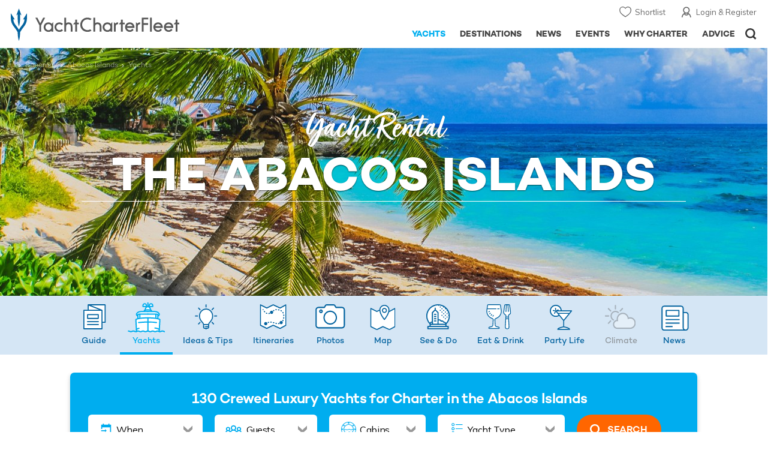

--- FILE ---
content_type: text/html; charset=UTF-8
request_url: https://www.yachtcharterfleet.com/abacos-islands-yacht-charters-2278.htm
body_size: 34712
content:
<!DOCTYPE html><html class="no-js" lang="en" xml:lang="en">
<head><link rel="preconnect" href="https://a.yachtcharterfleet.com/" /><link rel="dns-prefetch" href="https://a.yachtcharterfleet.com/" />
<meta http-equiv="Content-Type" content="text/html; charset=utf-8"><link rel="stylesheet" href="/asset/692db0c7/2536852456.css" media="print" onload="this.media='all'" /><noscript><link rel="stylesheet" href="/asset/692db0c7/2536852456.css" /></noscript><title>Abacos Islands Luxury Yacht Charters</title>
<link rel="preconnect" href="https://fonts.googleapis.com">
<link rel="preconnect" href="https://fonts.gstatic.com" crossorigin="crossorigin">
<link href="https://fonts.googleapis.com/css2?family=Mulish:ital,wght@0,200..1000;1,200..1000&amp;display=swap" rel="stylesheet">
<link rel="stylesheet" href="https://use.typekit.net/ogf4rbi.css">
<link rel="apple-touch-icon" sizes="180x180" href="/resources/bookmark-icons/apple-touch-icon.png">
<link rel="icon" type="image/png" sizes="32x32" href="/resources/bookmark-icons/favicon-32x32.png">
<link rel="icon" type="image/png" sizes="16x16" href="/resources/bookmark-icons/favicon-16x16.png">
<link rel="manifest" href="/resources/bookmark-icons/site.webmanifest">
<link rel="mask-icon" href="/resources/bookmark-icons/safari-pinned-tab.svg" color="#5bbad5">
<link rel="shortcut icon" href="/resources/bookmark-icons/favicon.ico">
<meta name="apple-mobile-web-app-title" content="YachtCharterFleet">
<meta name="application-name" content="YachtCharterFleet">
<meta name="msapplication-TileColor" content="#0564a0">
<meta name="msapplication-config" content="/resources/bookmark-icons/browserconfig.xml">
<meta name="theme-color" content="#0564a0">
<meta http-equiv="X-UA-Compatible" content="IE=edge">
<meta name="author" content="YachtCharterFleet">
<meta property="og:image" content="https://image.yachtcharterfleet.com/w1200/h630/qh/ca/kbe3b073a/areaguide/photo/1474043.jpg">
<meta property="og:type" content="website">
<meta property="og:title" content="Abacos Islands Luxury Yacht Charters">
<meta property="og:site_name" content="YachtCharterFleet">
<meta name="google-site-verification" content="mDsn-csD0r9F1GOC499_Y6Guu3UOXoLp2MNdeBGbV8o">
<link rel="canonical" href="https://www.yachtcharterfleet.com/abacos-islands-yacht-charters-2278.htm">
<meta name="document-class" content="Completed">
<script type="text/javascript">
        //IE11 Support
        //passive scroll support
        var supportsPassive = false;
        try {
        var opts = Object.defineProperty({}, 'passive', {
        get: function() {
        supportsPassive = true;
        }
        });
        window.addEventListener("testPassive", null, opts);
        window.removeEventListener("testPassive", null, opts);
        } catch (e) {}
    </script><script>(function(w,d,u){w.readyQ=[];w.bindReadyQ=[];function p(x,y){if(x=="ready"){w.bindReadyQ.push(y);}else{w.readyQ.push(x);}};var a={ready:p,bind:p};w.$=w.jQuery=function(f){if(f===d||f===u){return a}else{p(f)}}})(window,document)</script><script type="text/javascript">
    if(!tick) {var tick = function(){};}
    </script><noscript><style>
            html .slider-loading-slide {display:block;}
        </style></noscript>
<link rel="preload" as="style" href="/asset/692db0c7/1477591398.css">
<link rel="preload" as="style" href="/asset/692db0c7/329248869.css">
<link rel="preload" as="style" href="/asset/692db0c7/2999546245.css">
<link rel="preload" as="style" href="/asset/692db0c7/3433081119.css">
<link rel="preload" as="style" href="/asset/692db0c7/4213633265.css">
<link rel="preload" as="style" href="/asset/692db0c7/493939720.css">
<link rel="preload" as="style" href="/asset/692db0c7/2137396895.css">
<link href="/asset/692db0c7/1477591398.css" rel="stylesheet" type="text/css" media="all">
<link href="/asset/692db0c7/329248869.css" rel="stylesheet" type="text/css" media="all">
<link href="/asset/692db0c7/2999546245.css" rel="stylesheet" type="text/css" media="all">
<link href="/asset/692db0c7/3433081119.css" rel="stylesheet" type="text/css" media="all">
<link href="/asset/692db0c7/4213633265.css" rel="stylesheet" type="text/css" media="all">
<link href="/asset/692db0c7/493939720.css" rel="stylesheet" type="text/css" media="all">
<link href="/asset/692db0c7/2137396895.css" rel="stylesheet" type="text/css" media="all">
<link href="/asset/692db0c7/1884077954.css" rel="stylesheet" type="text/css" media="all">
<script>
        (function(a, b, c, d, e, f){
            b[d]=b[d]||function(){
                (b[d].q=b[d].q||[]).push(arguments)
            };
            e=a.createElement('script'), f=a.getElementsByTagName('script')[0];
            e.async=1; e.src=c; e.id='dfa-script';
            f.parentNode.insertBefore(e,f)
        })(document, window, '//a.yachtcharterfleet.com/dfa.js?v=692db0c7', 'dfa');
        dfa('setPageDataX', 'PzI/[base64]');
        dfa('trackPageview');
        dfa('associateGa', 'G-1D0RK6H8FJ');

    </script><link rel="preconnect" href="https://static.hotjar.com">
<link rel="dns-prefetch" href="https://static.hotjar.com">
<script>
            (function(h,o,t,j,a,r){
            h.hj=h.hj||function(){(h.hj.q=h.hj.q||[]).push(arguments)};
            h._hjSettings={hjid:1579920,hjsv:6};
            a=o.getElementsByTagName('head')[0];
            r=o.createElement('script');r.async=1;
            r.src=t+h._hjSettings.hjid+j+h._hjSettings.hjsv;
            a.appendChild(r);
            })(window,document,'https://static.hotjar.com/c/hotjar-','.js?sv=');
        </script><script async="" src="https://www.googletagmanager.com/gtag/js?id=G-1D0RK6H8FJ"></script><script>
            window.dataLayer = window.dataLayer || [];
            function gtag(){dataLayer.push(arguments);}
            gtag('js', new Date());

            gtag('config', 'G-1D0RK6H8FJ');
        </script><script async="" src="https://www.googletagmanager.com/gtag/js?id=UA-40607169-1"></script><script>
            window.dataLayer = window.dataLayer || [];
            function gtag(){dataLayer.push(arguments);}
            gtag('js', new Date());

            gtag('config', 'UA-40607169-1');
        </script><script type="text/javascript" src="/resources/js/ga.js" async="async"></script><script>
            !function(f,b,e,v,n,t,s)
            {if(f.fbq)return;n=f.fbq=function(){n.callMethod?
            n.callMethod.apply(n,arguments):n.queue.push(arguments)};
            if(!f._fbq)f._fbq=n;n.push=n;n.loaded=!0;n.version='2.0';
            n.queue=[];t=b.createElement(e);t.async=!0;
            t.src=v;s=b.getElementsByTagName(e)[0];
            s.parentNode.insertBefore(t,s)}(window, document,'script',
            'https://connect.facebook.net/en_US/fbevents.js');
            fbq('init', '3033495343347327');
            fbq('track', 'PageView');
        </script><noscript><img height="1" width="1" style="display:none" src="https://www.facebook.com/tr?id=3033495343347327&amp;ev=PageView&amp;noscript=1"></noscript>
<meta name="viewport" content="width=device-width, maximum-scale=1.0">
<script type="application/ld+json">
        [
            {
                "@context": "https://schema.org",
                "@type": "SiteNavigationElement",
                "name": "Why Charter",
                "url": "/why-charter.htm"
            },
            {
                "@context": "https://schema.org",
                "@type": "SiteNavigationElement",
                "name": "Yachts",
                "url": "/charter"
            },
            {
                "@context": "https://schema.org",
                "@type": "SiteNavigationElement",
                "name": "Destinations",
                "url": "/destination"
            },
            {
                "@context": "https://schema.org",
                "@type": "SiteNavigationElement",
                "name": "News",
                "url": "/news"
            },
            {
                "@context": "https://schema.org",
                "@type": "SiteNavigationElement",
                "name": "Events",
                "url": "/events"
            },
            {
                "@context": "https://schema.org",
                "@type": "SiteNavigationElement",
                "name": "Advice",
                "url": "/advice"
            }
        ]
    </script><script type="application/ld+json">
    	{
     		"@context": "http://schema.org",
     		"@type": "BreadcrumbList",
     		"itemListElement":
     			[
				 	{
       					"@type": "ListItem",
       					"position": 1,
       					"item":
       						{
        						"@id": "https://www.yachtcharterfleet.com",
        						"name": "YachtCharterFleet"
        					}
      				},
					
					
                                    {
                                    "@type": "ListItem",
                                    "position": 2,
                                    "item":
                                            {
                                            "@id": "https://www.yachtcharterfleet.com/charter",
                                            "name": "Yacht Charter"
                                            }
                                    },
                                    {
                                    "@type": "ListItem",
                                    "position": 3,
                                    "item":
                                        {
                                        "@id": "https://www.yachtcharterfleet.com/charter/destination.htm",
                                        "name": "Destination Search"
                                        }
                                    },
                                    {
                                    "@type": "ListItem",
                                    "position": 4,
                                    "item":
                                        {
                                        "@id": "https://www.yachtcharterfleet.com/abacos-islands-yacht-charters-2278.htm",
                                        "name": "Abacos Islands Yacht Charter"
                                        }
                                    }
                                
					
					
					
					
      				
     			]
    	}
    </script><link rel="stylesheet" href="/asset/692db0c7/953030657.css" media="print" onload="this.media='all'" /><noscript><link rel="stylesheet" href="/asset/692db0c7/953030657.css" /></noscript><link rel="stylesheet" href="/asset/692db0c7/424564544.css" media="print" onload="this.media='all'" /><noscript><link rel="stylesheet" href="/asset/692db0c7/424564544.css" /></noscript><link rel="stylesheet" href="/asset/692db0c7/3063988622.css" media="print" onload="this.media='all'" /><noscript><link rel="stylesheet" href="/asset/692db0c7/3063988622.css" /></noscript></head>
<body>
<noscript><iframe src="https://www.googletagmanager.com/ns.html?id=GTM-PKNHXSD" height="0" width="0" style="display:none;visibility:hidden"></iframe></noscript>
<div class="hide ie11-message jsIE11Message"><p>Please use a modern browser to view this website. Some elements might not work as expected when using Internet Explorer.</p></div>
<script>
                    var ie11 = false;
                    if (window.document.documentMode) {
                    ie11 = true;

                    const ie11Message = document.querySelector(".jsIE11Message");
                    ie11Message.classList.remove("hide");

                    const body = document.querySelector("body");
                    body.classList.add("is-ie11");
                    }
                </script><div class="overlay" style="display: none">
<div class="overlayLoader"></div>
<div class="overlayLoader-logo"></div>
</div>
<div class="search-overlay" style="display: none"></div>
<div class="overlay-menu">
<div class="top">
<a href="/" class="home">Home</a><a href="#" class="close">X</a>
</div>
<ul class="menu-list">
<li>
<a class="whyCharter" href="/why-charter.htm">
                    Why Charter
                </a><button class="subnav-toggler" aria-controls="why-charter-drop" aria-label="Show"><div class="circle-plus closed"><div class="circle">
<div class="horizontal"></div>
<div class="vertical"></div>
</div></div></button><ul id="why-charter-drop">
<li><a href="/why-charter.htm">Why Charter Homepage</a></li>
<li><a href="/yacht-charter-vacation-types">Luxury Yacht Vacation Types</a></li>
<li><a href="/corporate-yacht-charter">Corporate Yacht Charter</a></li>
<li><a href="/tailor-made-luxury-yacht-vacations.htm">Tailor Made Vacations</a></li>
<li><a href="/luxury-explorer-vacations.htm">Luxury Exploration Vacations</a></li>
<li><a href="/why-charter.htm">View More</a></li>
</ul>
</li>
<li>
<a class="charterYachts" href="/charter">
                    Yachts
                </a><button class="subnav-toggler" aria-controls="yachts-drop" aria-label="Show"><div class="circle-plus closed"><div class="circle">
<div class="horizontal"></div>
<div class="vertical"></div>
</div></div></button><ul id="yachts-drop">
<li><a href="/yacht-charter.htm">ALL 4,153 Yachts For Charter</a></li>
<li>
<a href="/charter/yacht-type">Filter By Type</a><ul class="yacht-types-menu">
<li><a class="motor" href="/motor-yacht-charter-fleet.htm"><span>Motor Yachts</span></a></li>
<li><a class="sailing" href="/sailing-yacht-charter-fleet.htm"><span>Sailing Yachts</span></a></li>
<li><a class="classic" href="/classic-yacht-charter-fleet.htm"><span>Classic Yachts</span></a></li>
<li><a class="catamarans" href="/catamaran-yacht-charter-fleet.htm"><span>Catamaran Yachts</span></a></li>
</ul>
</li>
<li><a href="/yachts/charter-special-offers.htm">Special Offers</a></li>
<li><a href="/charter/destination">by Destination</a></li>
<li><a href="/yacht-reviews/">Yacht Reviews</a></li>
</ul>
</li>
<li>
<a class="active destnationsLink" href="/destination">
                    Destinations
                </a><button class="subnav-toggler" aria-controls="destinations-drop" aria-label="Show"><div class="circle-plus closed"><div class="circle">
<div class="horizontal"></div>
<div class="vertical"></div>
</div></div></button><ul id="destinations-drop">
<li><a href="/destination/a-z">Destination Guides</a></li>
<li><a href="/destination/inspiration">Inspiration &amp; Features</a></li>
<li>
<a href="/charter/destination">Yachts by Destination</a><ul>
<li><a href="/mediterranean-yacht-charters-1548.htm">Mediterranean Charter Yachts</a></li>
<li><a href="/france-yacht-charters-1526.htm">France Charter Yachts</a></li>
<li><a href="/italy-yacht-charters-1525.htm">Italy  Charter Yachts</a></li>
<li><a href="/croatia-yacht-charters-410.htm">Croatia  Charter Yachts</a></li>
<li><a href="/greece-yacht-charters-672.htm">Greece Charter Yachts</a></li>
<li><a href="/turkey-yacht-charters-409.htm">Turkey Charter Yachts</a></li>
<li><a href="/bahamas-yacht-charters-679.htm">Bahamas Charter Yachts</a></li>
<li><a href="/caribbean-yacht-charters-1.htm">Caribbean Charter Yachts</a></li>
<li><a href="/australia-yacht-charters-523.htm">Australia Charter Yachts</a></li>
<li><a href="/thailand-yacht-charters-502.htm">Thailand Charter Yachts</a></li>
<li><a href="/dubai-yacht-charters-1249.htm">Dubai Charter Yachts</a></li>
</ul>
</li>
</ul>
</li>
<li>
<a class="newsLink" href="/news">
                    News
                </a><button class="subnav-toggler" aria-controls="news-drop" aria-label="Show"><div class="circle-plus closed"><div class="circle">
<div class="horizontal"></div>
<div class="vertical"></div>
</div></div></button><ul id="news-drop">
<li><a href="/news">All News</a></li>
<li><a href="/news/destination">Destination News</a></li>
<li><a href="/news/new-to-fleet">New To Fleet</a></li>
<li><a href="/news/fleet-updates">Charter Fleet Updates</a></li>
<li><a href="/news/offers-and-last-minute">Special Offers</a></li>
<li><a href="/news/industry">Industry News</a></li>
<li><a href="/news/events">Event News</a></li>
</ul>
</li>
<li>
<a class="eventsLink" href="/events">
                    Events
                </a><button class="subnav-toggler" aria-controls="events-drop" aria-label="Show"><div class="circle-plus closed"><div class="circle">
<div class="horizontal"></div>
<div class="vertical"></div>
</div></div></button><ul id="events-drop">
<li><a href="/events">All Events</a></li>
<li><a href="/events/yacht-shows">Yacht Shows</a></li>
<li><a href="/events/sporting">Sporting</a></li>
<li><a href="/events/corporate-charter">Corporate Charter</a></li>
</ul>
</li>
<li class="last-big-link">
<a class="adviceLink" href="/advice">
                    Advice
                </a><button class="subnav-toggler" aria-controls="advice-drop" aria-label="Show"><div class="circle-plus closed"><div class="circle">
<div class="horizontal"></div>
<div class="vertical"></div>
</div></div></button><ul id="advice-drop">
<li><a href="/advice">Charter Advice</a></li>
<li><a href="/yacht-charter-broker/why-use-charter-broker.htm">Why Use a Yacht Broker</a></li>
<li><a href="/advice/yacht-charter-costs-explained.htm">Charter Costs Explained</a></li>
</ul>
</li>
<li class="small-link"><a class="aboutUs" href="/about">About Us</a></li>
<li class="small-link"><a class="aboutUs" href="/about/add-my-yacht.htm">Add my yacht</a></li>
<li class="small-link"><a class="contactUs" href="/contact/contact-us.htm">Contact Us</a></li>
<li class="small-link"><a class="myAccountLink" href="/my-account">My Account</a></li>
</ul>
</div>
<header class="header show-for-small-only"><nav class="top-bar" data-topbar="data-topbar"><div class="top-bar-section"><a href="/" class="logo"><img src="/resources/images/logo-white.svg" alt="Yacht Charter Fleet" width="200" height="38"></a></div>
<div class="right-small headerOptions">
<a class="overlay-menu-toggle navigation" href="#"><img src="/resources/images/ico_nav.svg" alt="Navigation" width="18" height="18"></a><a href="#headerSearch" id="jsSearchToggle"><img src="/resources/images/ico_search.svg" alt="Search" width="15" height="15"></a>
</div></nav></header><header id="header" class="hide-for-small-only"><div class="headerInner">
<a class="logo" href="/" title="Back to Homepage"><span>YachtCharterFleet.com</span> - Luxury yacht charter boats
                </a><div class="additional-nav">
<a class="myaccount" href="/my-account">Login &amp; Register</a><a class="shorlist-yachts" href="/yachts/yacht-shortlist.htm">Shortlist</a>
</div>
<nav><ul class="navigation">
<li class="global-yacht-search"><div class="site-search"><a class="header-search-icon" href="#">Open/Close Search</a></div></li>
<li><a href="/advice" class="has-subnav" data-drop-subnav="dd-advice"><span class="text">Advice</span></a></li>
<li><a href="/why-charter.htm" class="has-subnav" data-drop-subnav="dd-why-charter"><span class="text">Why Charter</span></a></li>
<li><a href="/events" class="has-subnav" data-drop-subnav="dd-events"><span class="text">Events</span></a></li>
<li><a href="/news" class="has-subnav" data-drop-subnav="dd-news"><span class="text">News</span></a></li>
<li><a href="/destination" class="has-subnav" data-drop-subnav="dd-destinations"><span class="text">Destinations</span></a></li>
<li><a href="/charter" class="active has-subnav" data-drop-subnav="dd-charter"><span class="text">Yachts</span></a></li>
</ul></nav>
</div></header><div id="drop-focus-helper"></div>
<style>
            @media only screen and (max-width:640px) {
                .destinationPages .banner-article-slider .image {padding-top: 48.3%;}
            }
			@media only screen and (min-width:641px) {
				.destinationPages .padding-l-none-large { padding-left:0;}
			}
        </style>
<script type="text/javascript" data-id="resource-list-script">
            //

            //

            //
            window.resource_list = {
            46799 : {
                
                'DEFAULT':
                'https://image.yachtcharterfleet.com/w332/h232/qh/ca/od-1/kd8434584/vessel/resource/2930572/charter-black-pearl-yacht.jpg'

                 ,
                    'LIFESTYLE_FEATURED':
                    'https://image.yachtcharterfleet.com/w332/h232/qh/ca/od-1/k9768b47a/vessel/resource/2930545/charter-black-pearl-yacht.jpg'
                 ,
                    'INTERIOR_FEATURED':
                    'https://image.yachtcharterfleet.com/w332/h232/qh/ca/od-1/k1e5504d1/vessel/resource/2930548/charter-black-pearl-yacht.jpg'
                
                }
                ,49427 : {
                
                'DEFAULT':
                'https://image.yachtcharterfleet.com/w332/h232/qh/ca/od-1/kf8a96eb8/vessel/resource/2826733/charter-luna-yacht.jpg'

                 ,
                    'LIFESTYLE_FEATURED':
                    'https://image.yachtcharterfleet.com/w332/h232/qh/ca/od-1/ka2f0a327/vessel/resource/2826752/charter-luna-yacht.jpg'
                 ,
                    'INTERIOR_FEATURED':
                    'https://image.yachtcharterfleet.com/w332/h232/qh/ca/od-1/k7371702a/vessel/resource/2826759/charter-luna-yacht.jpg'
                
                }
                ,24961 : {
                
                'DEFAULT':
                'https://image.yachtcharterfleet.com/w332/h232/qh/ca/od-1/kc2eec03f/vessel/resource/2103547/charter-project-x-yacht.jpg'

                 ,
                    'INTERIOR_FEATURED':
                    'https://image.yachtcharterfleet.com/w332/h232/qh/ca/od-1/k489b25ed/vessel/resource/2103550/charter-project-x-yacht.jpg'
                 ,
                    'LIFESTYLE_FEATURED':
                    'https://image.yachtcharterfleet.com/w332/h232/qh/ca/od-1/kf45bc4ae/vessel/resource/2103586/charter-project-x-yacht.jpg'
                
                }
                ,23685 : {
                
                'DEFAULT':
                'https://image.yachtcharterfleet.com/w332/h232/qh/cs217-73-1293-905/od-1/k5959dae4/vessel/resource/3293537/charter-hbc-yacht.jpg'

                 ,
                    'LIFESTYLE_FEATURED':
                    'https://image.yachtcharterfleet.com/w332/h232/qh/ca/od-1/k3ebf55b4/vessel/resource/3293549/charter-hbc-yacht.jpg'
                 ,
                    'INTERIOR_FEATURED':
                    'https://image.yachtcharterfleet.com/w332/h232/qh/ca/od-1/k994db070/vessel/resource/3293563/charter-hbc-yacht.jpg'
                
                }
                ,48043 : {
                
                'DEFAULT':
                'https://image.yachtcharterfleet.com/w332/h232/qh/ca/od-1/k63c0d955/vessel/resource/1041620/charter-bold-yacht.jpg'

                 ,
                    'INTERIOR_FEATURED':
                    'https://image.yachtcharterfleet.com/w332/h232/qh/ca/od-1/kf727b780/vessel/resource/1026373/charter-bold-yacht.jpg'
                 ,
                    'LIFESTYLE_FEATURED':
                    'https://image.yachtcharterfleet.com/w332/h232/qh/ca/od-1/k550a8e12/vessel/resource/1041605/charter-bold-yacht.jpg'
                
                }
                ,49217 : {
                
                'DEFAULT':
                'https://image.yachtcharterfleet.com/w332/h232/qh/cs134-210-2409-1685/od-1/k1a004bf6/vessel/resource/3107961/charter-gigia-yacht.jpg'

                 ,
                    'LIFESTYLE_FEATURED':
                    'https://image.yachtcharterfleet.com/w332/h232/qh/ca/od-1/kd3c67771/vessel/resource/3107966/charter-gigia-yacht.jpg'
                 ,
                    'INTERIOR_FEATURED':
                    'https://image.yachtcharterfleet.com/w332/h232/qh/ca/od-1/kb7391bb4/vessel/resource/3107983/charter-gigia-yacht.jpg'
                
                }
                ,1 : {
                
                'DEFAULT':
                'https://image.yachtcharterfleet.com/w332/h232/qh/ca/od-1/k9baa8016/vessel/resource/2869301/charter-alfa-nero-yacht.jpg'

                 ,
                    'INTERIOR_FEATURED':
                    'https://image.yachtcharterfleet.com/w332/h232/qh/ca/od-1/kce82a983/vessel/resource/2869311/charter-alfa-nero-yacht.jpg'
                 ,
                    'LIFESTYLE_FEATURED':
                    'https://image.yachtcharterfleet.com/w332/h232/qh/ca/od-1/k84bf4770/vessel/resource/2869335/charter-alfa-nero-yacht.jpg'
                
                }
                ,22957 : {
                
                'DEFAULT':
                'https://image.yachtcharterfleet.com/w332/h232/qh/ca/od-1/k4c664edf/vessel/resource/3015861/charter-batello-yacht.jpg'

                
                }
                ,23119 : {
                
                'DEFAULT':
                'https://image.yachtcharterfleet.com/w332/h232/qh/cs537-282-1209-846/od-1/k54cf0b4f/vessel/resource/2745572/charter-boadicea-yacht.jpg'

                 ,
                    'INTERIOR_FEATURED':
                    'https://image.yachtcharterfleet.com/w332/h232/qh/ca/od-1/k0a83d235/vessel/resource/2745599/charter-boadicea-yacht.jpg'
                 ,
                    'LIFESTYLE_FEATURED':
                    'https://image.yachtcharterfleet.com/w332/h232/qh/ca/od-1/k23003c46/vessel/resource/2745609/charter-boadicea-yacht.jpg'
                
                }
                ,55656 : {
                
                'DEFAULT':
                'https://image.yachtcharterfleet.com/w332/h232/qh/cs31-8-2561-1792/od-1/ka1adbab3/vessel/resource/2821147/charter-alvia-yacht.jpg'

                
                }
                ,55357 : {
                
                'DEFAULT':
                'https://image.yachtcharterfleet.com/w332/h232/qh/cs20-94-1750-1224/od-1/k0fbbbb38/vessel/resource/3308238/charter-les-cinq-yacht.jpg'

                
                }
                ,22748 : {
                
                'DEFAULT':
                'https://image.yachtcharterfleet.com/w332/h232/qh/ca/od-1/k1b1ca740/vessel/resource/3035127/charter-atlas-yacht.jpg'

                
                }
                ,59200 : {
                
                'DEFAULT':
                'https://image.yachtcharterfleet.com/w332/h232/qh/cs134-199-4936-3453/od-1/kf16216af/vessel/resource/3100080/charter-amor-a-vida-yacht.jpg'

                
                }
                ,50101 : {
                
                'DEFAULT':
                'https://image.yachtcharterfleet.com/w332/h232/qh/ca/od-1/k3e26504e/vessel/resource/1170209/charter-life-saga-yacht.jpg'

                
                }
                ,22325 : {
                
                'DEFAULT':
                'https://image.yachtcharterfleet.com/w332/h232/qh/cs160-280-1676-1172/od-1/k8d793021/vessel/resource/2808205/charter-nectar-yacht.jpg'

                 ,
                    'LIFESTYLE_FEATURED':
                    'https://image.yachtcharterfleet.com/w332/h232/qh/ca/od-1/kfbb4ee30/vessel/resource/2808224/charter-nectar-yacht.jpg'
                 ,
                    'INTERIOR_FEATURED':
                    'https://image.yachtcharterfleet.com/w332/h232/qh/ca/od-1/ked5d8988/vessel/resource/2808228/charter-nectar-yacht.jpg'
                
                }
                ,22892 : {
                
                'DEFAULT':
                'https://image.yachtcharterfleet.com/w332/h232/qh/ca/od-1/k7bfba1bb/vessel/resource/3169119/charter-athos-yacht.jpg'

                
                }
                ,54948 : {
                
                'DEFAULT':
                'https://image.yachtcharterfleet.com/w332/h232/qh/ca/od-1/ka2413c56/vessel/resource/1994786/charter-come-together-yacht.jpg'

                 ,
                    'LIFESTYLE_FEATURED':
                    'https://image.yachtcharterfleet.com/w332/h232/qh/ca/od-1/kd5cb7945/vessel/resource/1994789/charter-come-together-yacht.jpg'
                 ,
                    'INTERIOR_FEATURED':
                    'https://image.yachtcharterfleet.com/w332/h232/qh/ca/od-1/k72105832/vessel/resource/1994797/charter-come-together-yacht.jpg'
                
                }
                ,60613 : {
                
                'DEFAULT':
                'https://image.yachtcharterfleet.com/w332/h232/qh/cs257-611-3940-2756/od-1/k2cbae432/vessel/resource/3126446/charter-memories-yacht.jpg'

                
                }
                ,46839 : {
                
                'DEFAULT':
                'https://image.yachtcharterfleet.com/w332/h232/qh/ca/od-1/k42276d58/vessel/resource/2732517/charter-rock-it-yacht.jpg'

                
                }
                ,58840 : {
                
                'DEFAULT':
                'https://image.yachtcharterfleet.com/w332/h232/qh/ca/od-1/k506c8c63/vessel/resource/2742835/charter-maximus-yacht.jpg'

                 ,
                    'LIFESTYLE_FEATURED':
                    'https://image.yachtcharterfleet.com/w332/h232/qh/ca/od-1/k2f7a555a/vessel/resource/2742840/charter-maximus-yacht.jpg'
                 ,
                    'INTERIOR_FEATURED':
                    'https://image.yachtcharterfleet.com/w332/h232/qh/ca/od-1/kf6887f47/vessel/resource/2742854/charter-maximus-yacht.jpg'
                
                }
                ,23089 : {
                
                'DEFAULT':
                'https://image.yachtcharterfleet.com/w332/h232/qh/cs88-97-1471-1029/od-1/k553b5d3d/vessel/resource/2952628/charter-senses-yacht.jpg'

                
                }
                ,23179 : {
                
                'DEFAULT':
                'https://image.yachtcharterfleet.com/w332/h232/qh/ca/od-1/k1c074b99/vessel/resource/3180207/charter-liberty-yacht.jpg'

                
                }
                ,23092 : {
                
                'DEFAULT':
                'https://image.yachtcharterfleet.com/w332/h232/qh/cs232-345-910-637/od-1/k74caef1f/vessel/resource/3248357/charter-solace-yacht.jpg'

                
                }
                ,26341 : {
                
                'DEFAULT':
                'https://image.yachtcharterfleet.com/w332/h232/qh/cs480-94-1220-853/od-1/kb60a0a13/vessel/resource/2622898/charter-lady-beth-yacht.jpg'

                
                }
                ,25075 : {
                
                'DEFAULT':
                'https://image.yachtcharterfleet.com/w332/h232/qh/ca/od-1/k85a8159c/vessel/resource/2657960/charter-south-yacht.jpg'

                
                }
                ,60614 : {
                
                'DEFAULT':
                'https://image.yachtcharterfleet.com/w332/h232/qh/ca/od-1/k79889a02/vessel/resource/2191718/charter-sairu-yacht.jpg'

                
                }
                ,23064 : {
                
                'DEFAULT':
                'https://image.yachtcharterfleet.com/w332/h232/qh/ca/od-1/k00668d38/vessel/resource/2808143/charter-drumbeat-yacht.jpg'

                
                }
                ,57714 : {
                
                'DEFAULT':
                'https://image.yachtcharterfleet.com/w332/h232/qh/cs157-55-1239-867/od-1/kc39a2ee0/vessel/resource/2751974/charter-akula-yacht.jpg'

                 ,
                    'INTERIOR_FEATURED':
                    'https://image.yachtcharterfleet.com/w332/h232/qh/ca/od-1/k0e11fe36/vessel/resource/2751982/charter-akula-yacht.jpg'
                 ,
                    'LIFESTYLE_FEATURED':
                    'https://image.yachtcharterfleet.com/w332/h232/qh/ca/od-1/kc0889c0f/vessel/resource/2751986/charter-akula-yacht.jpg'
                
                }
                ,59462 : {
                
                'DEFAULT':
                'https://image.yachtcharterfleet.com/w332/h232/qh/cs183-233-3985-2788/od-1/kf1243732/vessel/resource/3160598/charter-limerence-yacht.jpg'

                
                }
                ,59137 : {
                
                'DEFAULT':
                'https://image.yachtcharterfleet.com/w332/h232/qh/ca/od-1/k9842365f/vessel/resource/3057524/charter-daybreak-yacht.jpg'

                
                }
                ,23079 : {
                
                'DEFAULT':
                'https://image.yachtcharterfleet.com/w332/h232/qh/cs62-49-1555-1088/od-1/ka9871048/vessel/resource/2829926/charter-acta-yacht.jpg'

                
                }
                ,24207 : {
                
                'DEFAULT':
                'https://image.yachtcharterfleet.com/w332/h232/qh/cs78-45-1014-709/od-1/k5969095b/vessel/resource/3130563/charter-sweet-caroline-ii-yacht.jpg'

                
                }
                ,59149 : {
                
                'DEFAULT':
                'https://image.yachtcharterfleet.com/w332/h232/qh/cs196-70-2556-1788/od-1/k17431669/vessel/resource/3034474/charter-dokinha-yacht.jpg'

                 ,
                    'INTERIOR_FEATURED':
                    'https://image.yachtcharterfleet.com/w332/h232/qh/ca/od-1/k66ddd666/vessel/resource/3034480/charter-dokinha-yacht.jpg'
                 ,
                    'LIFESTYLE_FEATURED':
                    'https://image.yachtcharterfleet.com/w332/h232/qh/ca/od-1/kfc47bd24/vessel/resource/3034519/charter-dokinha-yacht.jpg'
                
                }
                ,59842 : {
                
                'DEFAULT':
                'https://image.yachtcharterfleet.com/w332/h232/qh/cs609-120-1178-824/od-1/k08600297/vessel/resource/3255445/charter-felicita-yacht.jpg'

                 ,
                    'LIFESTYLE_FEATURED':
                    'https://image.yachtcharterfleet.com/w332/h232/qh/ca/od-1/k10b1253f/vessel/resource/3255455/charter-felicita-yacht.jpg'
                 ,
                    'INTERIOR_FEATURED':
                    'https://image.yachtcharterfleet.com/w332/h232/qh/ca/od-1/k4b87ce49/vessel/resource/3255489/charter-felicita-yacht.jpg'
                
                }
                ,25539 : {
                
                'DEFAULT':
                'https://image.yachtcharterfleet.com/w332/h232/qh/cs127-17-2324-1626/od-1/kabe9c80e/vessel/resource/2900533/charter-royale-x-yacht.jpg'

                
                }
                ,59287 : {
                
                'DEFAULT':
                'https://image.yachtcharterfleet.com/w332/h232/qh/ca/od-1/kcf26214e/vessel/resource/3257005/charter-xwave-yacht.jpg'

                
                }
                ,49718 : {
                
                'DEFAULT':
                'https://image.yachtcharterfleet.com/w332/h232/qh/cs132-8-2476-1732/od-1/kd108d8b8/vessel/resource/2814754/charter-daisy-d-yacht.jpg'

                
                }
                ,60540 : {
                
                'DEFAULT':
                'https://image.yachtcharterfleet.com/w332/h232/qh/ca/od-1/k0f750cfa/vessel/resource/3258255/charter-orion-yacht.jpg'

                
                }
                ,22971 : {
                
                'DEFAULT':
                'https://image.yachtcharterfleet.com/w332/h232/qh/cs327-41-1986-1389/od-1/kc1bbf192/vessel/resource/388379/charter-dirt-poor-yacht.jpg'

                
                }
                ,58752 : {
                
                'DEFAULT':
                'https://image.yachtcharterfleet.com/w332/h232/qh/ca/od-1/k851b3d25/vessel/resource/2583518/charter-king-benji-yacht.jpg'

                 ,
                    'INTERIOR_FEATURED':
                    'https://image.yachtcharterfleet.com/w332/h232/qh/ca/od-1/k6d5d0a4b/vessel/resource/2583553/charter-king-benji-yacht.jpg'
                
                }
                ,59061 : {
                
                'DEFAULT':
                'https://image.yachtcharterfleet.com/w332/h232/qh/ca/od-1/ka8336eb9/vessel/resource/2810477/charter-m-yacht.jpg'

                 ,
                    'LIFESTYLE_FEATURED':
                    'https://image.yachtcharterfleet.com/w332/h232/qh/ca/od-1/k0802e2b7/vessel/resource/2810488/charter-m-yacht.jpg'
                 ,
                    'INTERIOR_FEATURED':
                    'https://image.yachtcharterfleet.com/w332/h232/qh/ca/od-1/kcc976379/vessel/resource/2810499/charter-m-yacht.jpg'
                
                }
                ,23223 : {
                
                'DEFAULT':
                'https://image.yachtcharterfleet.com/w332/h232/qh/ca/od-1/kae089d8c/vessel/resource/3054840/charter-mikado-yacht.jpg'

                
                }
                ,23743 : {
                
                'DEFAULT':
                'https://image.yachtcharterfleet.com/w332/h232/qh/cs295-148-967-676/od-1/k5782d0d9/vessel/resource/2954122/charter-mystique-yacht.jpg'

                
                }
                ,25005 : {
                
                'DEFAULT':
                'https://image.yachtcharterfleet.com/w332/h232/qh/cs398-211-761-532/od-1/k6a0ac059/vessel/resource/2976733/charter-norma-jean-yacht.jpg'

                
                }
                ,23920 : {
                
                'DEFAULT':
                'https://image.yachtcharterfleet.com/w332/h232/qh/ca/od-1/k7d4ee057/vessel/resource/3292497/charter-summerdance-yacht.jpg'

                
                }
                ,25170 : {
                
                'DEFAULT':
                'https://image.yachtcharterfleet.com/w332/h232/qh/ca/od-1/kb9cfc63b/vessel/resource/7427/charter-arthur-s-way-yacht.jpg'

                 ,
                    'LIFESTYLE_FEATURED':
                    'https://image.yachtcharterfleet.com/w332/h232/qh/ca/od-1/ka0359212/vessel/resource/651181/charter-arthur-s-way-yacht.jpg'
                 ,
                    'INTERIOR_FEATURED':
                    'https://image.yachtcharterfleet.com/w332/h232/qh/ca/od-1/k35e2ec38/vessel/resource/651183/charter-arthur-s-way-yacht.jpg'
                
                }
                ,22900 : {
                
                'DEFAULT':
                'https://image.yachtcharterfleet.com/w332/h232/qh/ca/od-1/kfabc724d/vessel/resource/1171751/charter-hemisphere-yacht.jpg'

                
                }
                ,55093 : {
                
                'DEFAULT':
                'https://image.yachtcharterfleet.com/w332/h232/qh/ca/od-1/kfd4d3901/vessel/resource/2861931/charter-watercolours-yacht.jpg'

                
                }
                ,59882 : {
                
                'DEFAULT':
                'https://image.yachtcharterfleet.com/w332/h232/qh/ca/od-1/k51b014f2/vessel/resource/2854248/charter-gioia-yacht.jpg'

                 ,
                    'INTERIOR_FEATURED':
                    'https://image.yachtcharterfleet.com/w332/h232/qh/ca/od-1/k08347074/vessel/resource/2854253/charter-gioia-yacht.jpg'
                 ,
                    'LIFESTYLE_FEATURED':
                    'https://image.yachtcharterfleet.com/w332/h232/qh/ca/od-1/kb4bb1930/vessel/resource/2854272/charter-gioia-yacht.jpg'
                
                }
                ,61949 : {
                
                'DEFAULT':
                'https://image.yachtcharterfleet.com/w332/h232/qh/ca/od-1/k893fbb59/vessel/resource/3271647/charter-canoe-canoe-yacht.jpg'

                
                }
                ,35311 : {
                
                'DEFAULT':
                'https://image.yachtcharterfleet.com/w332/h232/qh/ca/od-1/kd95e1cb4/vessel/resource/2035410/charter-mary-kathlene-yacht.jpg'

                
                }
                ,24684 : {
                
                'DEFAULT':
                'https://image.yachtcharterfleet.com/w332/h232/qh/cs24-120-1096-767/od-1/kf71cd35c/vessel/resource/360958/charter-maverick-yacht.jpg'

                 ,
                    'INTERIOR_FEATURED':
                    'https://image.yachtcharterfleet.com/w332/h232/qh/ca/od-1/k98d2c3bb/vessel/resource/31015/charter-maverick-yacht.jpg'
                 ,
                    'EIS_PRE_REFIT_1':
                    'https://image.yachtcharterfleet.com/w332/h232/qh/ca/od-1/kc8b9523d/vessel/resource/360953/charter-maverick-yacht.jpg'
                
                }
                ,48625 : {
                
                'DEFAULT':
                'https://image.yachtcharterfleet.com/w332/h232/qh/cs249-73-1317-921/od-1/k43e34b33/vessel/resource/2705337/charter-new-waves-yacht.jpg'

                
                }
                ,46327 : {
                
                'DEFAULT':
                'https://image.yachtcharterfleet.com/w332/h232/qh/ca/od-1/k8986c7da/vessel/resource/2123625/charter-patience-yacht.jpg'

                
                }
                ,37820 : {
                
                'DEFAULT':
                'https://image.yachtcharterfleet.com/w332/h232/qh/cs90-23-2520-1763/od-1/k78f44687/vessel/resource/2681764/charter-maverick-yacht.jpg'

                 ,
                    'LIFESTYLE_FEATURED':
                    'https://image.yachtcharterfleet.com/w332/h232/qh/ca/od-1/kb38a6c09/vessel/resource/2681773/charter-maverick-yacht.jpg'
                 ,
                    'INTERIOR_FEATURED':
                    'https://image.yachtcharterfleet.com/w332/h232/qh/ca/od-1/ka050545d/vessel/resource/2681790/charter-maverick-yacht.jpg'
                
                }
                ,24519 : {
                
                'DEFAULT':
                'https://image.yachtcharterfleet.com/w332/h232/qh/ca/od-1/kc5009591/vessel/resource/3305411/charter-vesper-yacht.jpg'

                
                }
                ,33134 : {
                
                'DEFAULT':
                'https://image.yachtcharterfleet.com/w332/h232/qh/cs263-14-920-644/od-1/ka90c2d6c/vessel/resource/3140218/charter-lanida-yacht.jpg'

                
                }
                ,46863 : {
                
                'DEFAULT':
                'https://image.yachtcharterfleet.com/w332/h232/qh/cs700-141-4590-3211/od-1/ke780ea9e/vessel/resource/310954/charter-safe-haven-yacht.jpg'

                 ,
                    'INTERIOR_FEATURED':
                    'https://image.yachtcharterfleet.com/w332/h232/qh/ca/od-1/k5b34262b/vessel/resource/310957/charter-safe-haven-yacht.jpg'
                 ,
                    'LIFESTYLE_FEATURED':
                    'https://image.yachtcharterfleet.com/w332/h232/qh/ca/od-1/k46b798f7/vessel/resource/401175/charter-safe-haven-yacht.jpg'
                
                }
                ,46820 : {
                
                'DEFAULT':
                'https://image.yachtcharterfleet.com/w332/h232/qh/cs875-28-3145-2200/od-1/kc2c44879/vessel/resource/2847134/charter-namaste-yacht.jpg'

                
                }
                ,24366 : {
                
                'DEFAULT':
                'https://image.yachtcharterfleet.com/w332/h232/qh/cs811-356-4105-2872/od-1/kda5b6666/vessel/resource/3205867/charter-natural-9-yacht.jpg'

                
                }
                ,25912 : {
                
                'DEFAULT':
                'https://image.yachtcharterfleet.com/w332/h232/qh/ca/od-1/kf376867e/vessel/resource/586972/charter-back-9-and-a-half-yacht.jpg'

                
                }
                ,61752 : {
                
                'DEFAULT':
                'https://image.yachtcharterfleet.com/w332/h232/qh/ca/od-1/k6ca2421f/vessel/resource/2902629/charter-romeo-foxtrot-yacht.jpg'

                
                }
                ,23526 : {
                
                'DEFAULT':
                'https://image.yachtcharterfleet.com/w332/h232/qh/cs316-121-916-641/od-1/k8e80f4af/vessel/resource/2040737/charter-sky-yacht.jpg'

                
                }
                ,53879 : {
                
                'DEFAULT':
                'https://image.yachtcharterfleet.com/w332/h232/qh/ca/od-1/k89f0a650/vessel/resource/3273563/charter-bella-vita-yacht.jpg'

                
                }
                
            };
            //

            //

            //</script><script>

            jQuery(function(){

            $('#currency_code_id_select').on('change',function(){
            var currency_code_id = $(this).find('option:selected').val();
            Cookies.set('currency_code_id_preferred', currency_code_id, {  path: '/', expires: 365 });
            document.location.href = document.location.href;
            });

            $('#vessel_length_id_select').on('change',function(){
            var vessel_length_id = $(this).find('option:selected').val();
            Cookies.set('vessel_length_id_preferred', vessel_length_id, {  path: '/', expires: 365 });
            document.location.href = document.location.href;
            });

            });
        </script><div class="destinationPages template-1"><div class="searchTypeHeading">
<div class="breadcrumb-container"><ul class="breadcrumb shortenCrumbs">
<li><a href="/destination">Yacht Charter Destinations</a></li>
<li><a href="/bahamas/guide">Bahamas</a></li>
<li><a href="/abacos-islands/guide">Abacos Islands</a></li>
<li>Yachts</li>
</ul></div>
<div class="banner-article-slider destination-yacht-banner slider-first-run-first-slide swiper-container arrows-on-image no-auto-init" data-autoplay="5000" data-fade=""><div class="swiper-wrapper"><div class="swiper-slide"><div class="destination-yacht-search">
<div class="image"><picture><source media="(max-width: 640px)" srcset="https://image.yachtcharterfleet.com/w640/h350/qh/ca/ow-1/ke25eec51/areaguide/photo/1474043/yachts-for-charter-in-the-abacos-islands.jpg"></source><source media="(max-width: 768px)" srcset="https://image.yachtcharterfleet.com/w1920/h619/qh/ca/ow-1/k01cda122/areaguide/photo/1474043/yachts-for-charter-in-the-abacos-islands.jpg"></source><source media="(max-width: 1024px)" srcset="https://image.yachtcharterfleet.com/w1920/h619/qh/ca/ow-1/k01cda122/areaguide/photo/1474043/yachts-for-charter-in-the-abacos-islands.jpg"></source><img src="https://image.yachtcharterfleet.com/w1920/h619/qh/ca/ow-1/k01cda122/areaguide/photo/1474043/yachts-for-charter-in-the-abacos-islands.jpg" alt="" width="1920" height="620"></picture></div>
<div class="overlay-copy-row"><div class="overlay-copy-table"><div class="overlay-copy">
<div class="mainCopyTitleHeading">Yacht Rental </div>
<div class="mainCopyTitle"><span> the Abacos Islands</span></div>
</div></div></div>
</div></div></div></div>
<div class="sticky-outer-wrap" data-sticky-content="">
<div class="sticky-inner-wrap"><div class="sticky-content"><div class="destnations-nav"><div class="row marginBNone"><div class="small-12 columns"><div class="nav-container jsScrollToActive"><ul class="discover-list-with-icons">
<li class="overview "><a href="/abacos-islands/guide"><span>Guide</span></a></li>
<li class="yachts active"><a href="/abacos-islands-yacht-charters-2278.htm"><span>Yachts</span></a></li>
<li class="inspiration "><a href="/abacos-islands/inspiration"><div>Ideas<span class="hide-for-small"> &amp; Tips</span>
</div></a></li>
<li class="itineraries "><a href="/abacos-islands/yachting-itineraries"><span>Itineraries</span></a></li>
<li class="photos "><a href="/abacos-islands/photos"><span>Photos</span></a></li>
<li class="map "><a href="/abacos-islands/map"><span>Map</span></a></li>
<li class="see-do "><a href="/abacos-islands/abacos-islands-luxury-see-do.htm"><span>See &amp; Do</span></a></li>
<li class="eat-drink "><a href="/abacos-islands/abacos-islands-luxury-eat-drink.htm"><span>Eat &amp; Drink</span></a></li>
<li class="nightlife"><a href="/abacos-islands/abacos-islands-luxury-party-life.htm"><span>Party Life</span></a></li>
<li class="climate "><div class="inactive">Climate</div></li>
<li class="news"><a href="/abacos-islands/news"><span>News</span></a></li>
</ul></div></div></div></div></div></div>
<div class="content-wrap narrow-wrap  searchByCopyContainer marginTNone template-1"><div class="row narrow"><div class="small-12 columns"><div class="searchByCopy">
<div class="row"><div class="small-12 largeMedium-10 largeMedium-offset-1 columns"><div class="yachtsSearchContainer destinationYachtSearchContainer"><div class="yachtSearch"><fieldset>
<p class="form-heading"><span class="number jsTotalCount">130</span><span class="hide-for-small hide-for-smallMedium"> Crewed Luxury</span> Yachts for Charter in  the Abacos Islands</p>
<div class="search-row">
<div class="options-container when">
<label for="quick_when_alias">When</label><div class="select-wrap"><select id="quick_when_alias"><option value="">When</option>
<option value="39">Summer 2025</option>
<option value="40">Winter 2025/2026</option>
<option value="41">Summer 2026</option></select></div>
</div>
<div class="options-container sleeps">
<label for="guests_from_alias">Guests</label><div class="select-wrap"><select name="guests_from_alias" id="guests_from_alias"><option value="">Guests</option>
<option value="4">4</option>
<option value="5">5</option>
<option value="6">6</option>
<option value="7">7</option>
<option value="8">8</option>
<option value="9">9</option>
<option value="10">10</option>
<option value="11">11</option>
<option value="12">12</option>
<option value="13">12+</option></select></div>
</div>
<div class="options-container cabins">
<label for="cabins_from_alias">Cabins</label><div class="select-wrap"><select name="cabins_from_alias" id="cabins_from_alias"><option value="">Cabins</option>
<option value="4">
                                                                            4
                                                                        </option>
<option value="5">
                                                                            5
                                                                        </option>
<option value="6">
                                                                            6
                                                                        </option>
<option value="7">
                                                                            7
                                                                        </option>
<option value="8">
                                                                             8
                                                                         </option>
<option value="9">
                                                                             9
                                                                         </option>
<option value="10">
                                                                             10
                                                                         </option>
<option value="11">
                                                                             11
                                                                         </option>
<option value="12">
                                                                             12
                                                                         </option>
<option value="13">
                                                                             12+
                                                                         </option></select></div>
</div>
<div class="options-container yachtType">
<label for="quick_yacht-type-alias">Yacht Type</label><div class="select-wrap"><select id="quick_yacht-type-alias"><option value="">Yacht Type</option>
<option value="1">Motor</option>
<option value="2">Sail</option>
<option value="3">Motor/Sailer</option></select></div>
</div>
<div class="button-container"><button class="jsDestinationYachtsSearch">SEARCH</button></div>
</div>
</fieldset></div></div></div></div>
<div class="table-row ">
<div class="cell full-width padding-l-none-large"><h1>Abacos Islands Yacht Charters</h1></div>
<div class="cell empty"></div>
</div>
</div></div></div></div>
<div class="content-wrap narrow-wrap " id="yachtSearchResults"><div class="row narrow"><div class="small-12 columns search-results">
<hr class="dividerM">
<div class="row"><div class="small-12 columns"></div></div>
<div class="row" id="yachts-for-charter"><div class="small-12 columns">
<div id="openCloseIdentifier" style="display: none; "></div>
<div id="search-yachts">
<span id="destnation-search-yachts"></span><div class="row rowBottomNone">
<div class="small-12 smallMedium-6 largeMedium-6 large-6 columns"><h3 class="search-results-title">Crewed Charter Yachts in  the  Abacos Islands</h3></div>
<div class="small-12 smallMedium-6 largeMedium-6 large-6 columns hide-for-small"><ul class="search-options full-results-options">
<li class="shortlist"><a class="compare" href="/yachts/yacht-shortlist.htm">My Yacht Shortlist<span></span></a></li>
<li class="save"><a class="jsSaveSearch" href="/yachts/save_search.htm?data=?2?[base64]">Save My Search</a></li>
</ul></div>
</div>
<div class="row rowBottomNone"><div class="small-12 columns">
<div class="row show-for-small">
<div class="small-6 columns"><button class="jsShowQuickSearch show-quick-search">Filter Results</button></div>
<div class="small-6 columns"><a class="buttonSort show-for-small jsBPopup" data-modal-id="modalWindowSort">SORT</a></div>
</div>
<div class="quick-filter-container hide-for-small">
<div class="filter-item"><div class="row">
<div class="small-6 columns">
<label for="quick_price-min">Price</label><select id="quick_price-min"><option value="">Min</option>
<option value="0">$0</option>
<option value="10">$10k</option>
<option value="100">$100k</option>
<option value="250">$250k</option>
<option value="500">$500k</option>
<option value="750">$750k</option>
<option value="1000">$1m</option></select>
</div>
<div class="small-6 columns">
<label for="quick_price-max"> </label><select id="quick_price-max"><option value="">Max</option>
<option value="50">$50k</option>
<option value="100">$100k</option>
<option value="250">$250k</option>
<option value="500">$500k</option>
<option value="750">$750k</option>
<option value="1000">$1m+</option></select>
</div>
</div></div>
<div class="filter-item"><div class="row">
<div class="small-6 columns">
<label for="quick_min-guests">Guests</label><select id="quick_min-guests"><option value="">Min</option>
<option value="0">0</option>
<option value="1">1</option>
<option value="2">2</option>
<option value="3">3</option>
<option value="4">4</option>
<option value="5">5</option>
<option value="6">6</option>
<option value="7">7</option>
<option value="8">8</option>
<option value="9">9</option>
<option value="10">10</option>
<option value="11">11</option>
<option value="12">12</option></select>
</div>
<div class="small-6 columns">
<label for="quick_max-guests"> </label><select id="quick_max-guests"><option value="">Max</option>
<option value="2">2</option>
<option value="3">3</option>
<option value="4">4</option>
<option value="5">5</option>
<option value="6">6</option>
<option value="7">7</option>
<option value="8">8</option>
<option value="9">9</option>
<option value="10">10</option>
<option value="11">11</option>
<option value="40">12+</option></select>
</div>
</div></div>
<div class="filter-item">
<label for="quick_yacht-type">Yacht Type</label><select id="quick_yacht-type"><option value="">All</option>
<option value="1">Motor</option>
<option value="2">Sail</option>
<option value="3">Motor/Sailer</option></select>
</div>
<div class="filter-item">
<label for="quick_when">When / Season</label><select id="quick_when"><option value="">Any</option>
<option value="39">Summer 2025</option>
<option value="40">Winter 2025/2026</option>
<option value="41">Summer 2026</option>&gt;
                        </select>
</div>
<div class="filter-item small"><button class="quick-search">Search</button></div>
</div>
<div class="results-count hide-for-small">
<div class="numbers">
<span class="jsTotalCount">130</span><span class="info"> Yachts for charter in  the  Abacos Islands</span>
</div>
<a class="refine jsRefineSearchLower" href="#"><span class="buttonCopy">+ More Filters</span></a>
</div>
</div></div>
</div>
<div class="row rowBottomNone hide-for-small"><div class="small-12 columns"><div class="applied-filters">
<div class="filter-amenities">
<div class="filter-title">Yacht Facilities:</div>Not specified</div>
<div class="filter-toys">
<div class="filter-title">Toys:</div>Not specified</div>
</div></div></div>
<div class="row"><div class="small-12 columns ">
<div class="results-filter-container">
<ul class="search-results-view">
<li class="title hide-for-smallMedium-down">VIEW:</li>
<li class="title show-for-small">DISPLAY:</li>
<li class="photo-yacht">
<a id="jsDisplayMainPhotos" rel="nofollow" title="Main Photo" class="hide-for-small active"><span>Main Photo</span></a><a class="jsBPopup show-for-small active" data-modal-id="modalWindowView">Main Photo</a>
</li>
<li class="photo-inside">
<a id="jsDisplayInteriorPhotos" rel="nofollow" title="Interior" class="hide-for-small"><span>Interior</span></a><a class="jsBPopup show-for-small" data-modal-id="modalWindowView">Interior</a>
</li>
<li class="photo-outside">
<a id="jsDisplayLifestylePhotos" rel="nofollow" title="Lifestyle" class="hide-for-small"><span>Lifestyle</span></a><a class="jsBPopup show-for-small" data-modal-id="modalWindowView">Lifestyle</a>
</li>
</ul>
<ul class="search-header-pagination show-for-smallMedium hide-for-small">
<li class="next page jsHeaderPaginationNext"><a>Next</a></li>
<li class="previous page jsHeaderPaginationPrevious"><a>Back</a></li>
</ul>
<ul class="filter-options hide-for-small">
<li class="title hide-for-smallMedium-down">SORT BY: </li>
<li class="none"><a rel="nofollow" class="js_order" data-order="relevance">Most Relevant</a></li>
<li><a rel="nofollow" class="js_order" data-order="price">Price</a></li>
<li><a rel="nofollow" class="js_order" data-order="name">Name</a></li>
<li><a rel="nofollow" class="js_order" data-order="length">Length</a></li>
<li><a rel="nofollow" class="js_order" data-order="year">Year</a></li>
</ul>
<ul class="length-options jsLengthDisplayPreferences">
<li class="title hide-for-smallMedium-down">DISPLAY:</li>
<li class="none">
<a data-length="2" class="hide-for-small">Feet</a><a class="jsBPopup show-for-small" data-modal-id="modalWindowLength">ft</a>
</li>
<li class="active">
<a data-length="1" class="hide-for-small">Metres</a><a class="jsBPopup show-for-small" data-modal-id="modalWindowLength">m</a>
</li>
</ul>
<ul class="currency-options jsCurrencyDisplayPreferences">
<li class="active">
<a data-currency="1" class="hide-for-small">USD $</a><a class="jsBPopup show-for-small" data-modal-id="modalWindowCurrency">$</a>
</li>
<li>
<a data-currency="3" class="hide-for-small">EUR €</a><a class="jsBPopup show-for-small" data-modal-id="modalWindowCurrency">€</a>
</li>
<li>
<a data-currency="2" class="hide-for-small">GBP £ </a><a class="jsBPopup show-for-small" data-modal-id="modalWindowCurrency">£</a>
</li>
</ul>
<ul class="search-header-pagination hide-for-smallMedium-down">
<li class="next page jsHeaderPaginationNext"><a>Next</a></li>
<li class="previous page jsHeaderPaginationPrevious"><a>Back</a></li>
</ul>
<input type="hidden" name="current_page" id="js_current_page" value="1"><input type="hidden" name="total_pages" id="js_total_pages" value="3"><div id="modalWindowView" class="modalWindow"><form class="sortsearch">
<p class="heading">Image View Options</p>
<fieldset>
<legend class="hide">Image View:</legend>
<div class="row"><div class="small-12 columns searchContent">
<div class="row"><div class="small-12 columns">
<input type="radio" data-id="jsDisplayMainPhotos" id="image_view-default" name="image_view" checked><label for="image_view-default">Exterior Photos</label>
</div></div>
<div class="row"><div class="small-12 columns">
<input type="radio" data-id="jsDisplayInteriorPhotos" id="image_view-interior" name="image_view"><label for="image_view-interior">Interior Photos</label>
</div></div>
<div class="row"><div class="small-12 columns">
<input type="radio" data-id="jsDisplayLifestylePhotos" id="image_view-lifestyle" name="image_view"><label for="image_view-lifestyle">Lifestyle Photos</label>
</div></div>
</div></div>
</fieldset>
</form></div>
<div id="modalWindowLength" class="modalWindow"><form class="sortsearch">
<p class="heading">Length Options</p>
<div class="row"><div class="small-6 columns"><fieldset>
<legend class="hide">Length:</legend>
<div class="row"><div class="small-12 columns jsLengthDisplayPreferences searchContent">
<div class="row"><div class="small-12 columns">
<input type="radio" data-length="2" name="length_type" class="jsLengthPreference" id="length_type_2"><label for="length_type_2">Ft</label>
</div></div>
<div class="row"><div class="small-12 columns">
<input type="radio" data-length="1" name="length_type" class="jsLengthPreference" id="length_type_1" checked><label class="none" for="length_type_1">M</label>
</div></div>
</div></div>
</fieldset></div></div>
</form></div>
<div id="modalWindowCurrency" class="modalWindow"><form class="sortsearch">
<p class="heading">Currency Options</p>
<div class="row"><div class="small-6 columns"><fieldset>
<legend class="hide">Currency:</legend>
<div class="row"><div class="small-12 columns jsCurrencyDisplayPreferences searchContent">
<div class="row"><div class="small-12 columns">
<input type="radio" name="currecny_type" data-currency="1" class="jsCurrencyPreference" id="currency_1" checked><label for="currency_1">$</label>
</div></div>
<div class="row"><div class="small-12 columns">
<input type="radio" name="currecny_type" data-currency="3" class="jsCurrencyPreference" id="currency_3"><label for="currency_3">€</label>
</div></div>
<div class="row"><div class="small-12 columns">
<input type="radio" name="currecny_type" data-currency="2" class="jsCurrencyPreference" id="currency_2"><label for="currency_2">£</label>
</div></div>
</div></div>
</fieldset></div></div>
</form></div>
<div id="modalWindowSort" class="modalWindow"><form class="sortsearch">
<p class="heading">Sort Search</p>
<fieldset class="row"><div class="small-12 columns"><div class="row rowBottomNone">
<div class="small-12 columns"><p style="margin:0;">SORT BY:</p></div>
<div class="small-12 columns">
<input type="radio" class="jsChangeOrder" name="order_by" value="relevance" id="order_by_relevance"><label for="order_by_relevance">Relevance</label>
</div>
<div class="small-12 columns">
<input type="radio" class="jsChangeOrder" name="order_by" value="price" id="order_by_price"><label for="order_by_price">Price</label>
</div>
<div class="small-12 columns">
<input type="radio" class="jsChangeOrder" name="order_by" value="name" id="order_by_name"><label for="order_by_name">Name</label>
</div>
<div class="small-12 columns">
<input type="radio" class="jsChangeOrder" name="order_by" value="length" id="order_by_length"><label for="order_by_length">Length</label>
</div>
<div class="small-12 columns">
<input type="radio" class="jsChangeOrder" name="order_by" value="year" id="order_by_year"><label for="order_by_year">Year</label>
</div>
<div class="small-12 columns"><p> </p></div>
</div></div></fieldset>
</form></div>
</div>
<div class="row show-for-small"><div class="small-12 columns"><ul class="search-options">
<li class="shortlist"><a class="compare" href="/yachts/yacht-shortlist.htm">View Shortlist<span></span></a></li>
<li class="save"><a class="jsSaveSearch" href="/yachts/save_search.htm?data=?2?[base64]">Save Search</a></li>
</ul></div></div>
</div></div>
<div class="row rowBottomNone hide-for-small"><div class="small-12 columns featured-yachts-title">Featured Abacos Islands Charter Yachts</div></div>
<div class="row"><div class="small-12 columns"><div class="search-featured-yacht jsYachtSearchResult" data-id="vessel_55656">
<div class="featuredImages">
<div class="photo-container">
<a href="/luxury-charter-yacht-55656/alvia.htm"><img data-src="https://image.yachtcharterfleet.com/w692/h350/qh/ca/ow-1,d-1/kb335e770/vessel/resource/2821147/charter-alvia-yacht.jpg" class="js_compare_image lazyload" alt="Alvia Yacht Charter in Abacos Islands"><noscript><img src="https://image.yachtcharterfleet.com/w692/h350/qh/ca/ow-1,d-1/kb335e770/vessel/resource/2821147/charter-alvia-yacht.jpg" alt="Alvia Yacht Charter in Abacos Islands"></noscript></a><div class="featuredCaption show-for-small-only">FEATURED YACHT</div>
<div class="shortlist hide-for-small"><a data-id="55656" class="jsCookieShortlist" href="javascript:void(0);" data-shortlist="55656">Add to shortlist</a></div>
</div>
<div class="search-featured-additional-img"><div class="row rowBottomNone small-up-4 smallMedium-up-2 largeMedium-up-2 large-up-2">
<div class="columns"><a href="/luxury-charter-yacht-55656/alvia.htm"><img data-src="https://image.yachtcharterfleet.com/w174/h174/qh/ca/od-1/kc941ea6c/vessel/resource/2821148/charter-alvia-yacht.jpg" alt="Alvia photo 2" class="lazyload"><noscript><img src="https://image.yachtcharterfleet.com/w174/h174/qh/ca/od-1/kc941ea6c/vessel/resource/2821148/charter-alvia-yacht.jpg" alt="Alvia photo 2"></noscript></a></div>
<div class="columns"><a href="/luxury-charter-yacht-55656/alvia.htm"><img data-src="https://image.yachtcharterfleet.com/w174/h174/qh/ca/od-1/k6169d2e0/vessel/resource/2821149/charter-alvia-yacht.jpg" alt="Alvia photo 3" class="lazyload"><noscript><img src="https://image.yachtcharterfleet.com/w174/h174/qh/ca/od-1/k6169d2e0/vessel/resource/2821149/charter-alvia-yacht.jpg" alt="Alvia photo 3"></noscript></a></div>
<div class="columns"><a href="/luxury-charter-yacht-55656/alvia.htm"><img data-src="https://image.yachtcharterfleet.com/w174/h174/qh/ca/od-1/kebbafa84/vessel/resource/2821159/charter-alvia-yacht.jpg" alt="Alvia photo 4" class="lazyload"><noscript><img src="https://image.yachtcharterfleet.com/w174/h174/qh/ca/od-1/kebbafa84/vessel/resource/2821159/charter-alvia-yacht.jpg" alt="Alvia photo 4"></noscript></a></div>
<div class="columns"><a href="/luxury-charter-yacht-55656/alvia.htm"><img data-src="https://image.yachtcharterfleet.com/w174/h174/qh/ca/od-1/k0eb1f746/vessel/resource/2821163/charter-alvia-yacht.jpg" alt="Alvia photo 5" class="lazyload"><noscript><img src="https://image.yachtcharterfleet.com/w174/h174/qh/ca/od-1/k0eb1f746/vessel/resource/2821163/charter-alvia-yacht.jpg" alt="Alvia photo 5"></noscript></a></div>
</div></div>
</div>
<div class="search-featured-details"><div class="details-inner">
<h3 class="name"><a href="/luxury-charter-yacht-55656/alvia.htm" class="js_compare_name">Alvia</a></h3>
<p class="builder"><span class="js_compare_length">76m   </span><span class="js_compare_builder">Feadship</span></p>
<div class="specification">
<p class="length">2024</p>
<p class="guests"><span>12 Guests</span></p>
</div>
<p class="price">from <span>$875,000</span> p/week</p>
<div class="result-actions">
<a href="/luxury-charter-yacht-55656/alvia.htm" class="more hide-for-small">View<span>Yacht</span></a><div class="yachtOptions show-for-small-only"><a data-id="55656" class="jsCookieShortlist" href="javascript:void(0);" data-shortlist="55656">Add to shortlist</a></div>
</div>
</div></div>
</div></div></div>
<div class="row search-additional-featuted-list rowBottomNone">
<div class="small-12 smallMedium-6 largeMedium-6 large-6 columns yacht"><div class="search-additional-featuted jsYachtSearchResult" data-id="vessel_1">
<div class="imageContainer">
<div class="featuredCaption show-for-small-only">FEATURED YACHT</div>
<div class="shortlist hide-for-small"><a data-id="1" class="jsCookieShortlist" href="javascript:void(0);" data-shortlist="1">Add to shortlist</a></div>
<a href="/luxury-charter-yacht-1/alfa-nero.htm"><img data-interlazy-s="https://image.yachtcharterfleet.com/w640/h394/qh/ca/ow-1,d-1/k88578751/vessel/resource/2869301/charter-alfa-nero-yacht.jpg" data-interlazy-m="https://image.yachtcharterfleet.com/w340/h235/qh/ca/od-1/k06c87e64/vessel/resource/2869301/charter-alfa-nero-yacht.jpg" data-interlazy-l="https://image.yachtcharterfleet.com/w340/h235/qh/ca/od-1/k06c87e64/vessel/resource/2869301/charter-alfa-nero-yacht.jpg" class="js_compare_image lazyload interlazy" alt="Alfa Nero Yacht Charter in Abacos Islands"><noscript><img src="https://image.yachtcharterfleet.com/w640/h394/qh/ca/ow-1,d-1/k88578751/vessel/resource/2869301/charter-alfa-nero-yacht.jpg" alt="Alfa Nero Yacht Charter in Abacos Islands"></noscript></a><a href="/luxury-charter-yacht-1/alfa-nero.htm" class="hide-for-small lifestyle"><img data-src="https://image.yachtcharterfleet.com/w340/h235/qh/ca/od-1/k19ddb902/vessel/resource/2869335/charter-alfa-nero-yacht.jpg" alt="Alfa Nero yacht charter lifestyle
                        " class="lazyload"><noscript><img src="https://image.yachtcharterfleet.com/w340/h235/qh/ca/od-1/k19ddb902/vessel/resource/2869335/charter-alfa-nero-yacht.jpg" alt="Alfa Nero yacht charter lifestyle
                        "></noscript></a>
</div>
<div class="additonal-featured-details">
<div class="details-header">
<h3><a href="/luxury-charter-yacht-1/alfa-nero.htm" class="name js_compare_name">Alfa Nero</a></h3>
<div class="guests hide-for-small"><span>12<span class="copy"> Guests</span></span></div>
</div>
<div class="builder">
<span class="js_compare_length">81m </span><span class="js_compare_builder">Oceanco</span> - 2007/2024</div>
</div>
<div class="additonal-price-container">
<div class="price"><span class="price">from <span>$812,500</span> p/week</span></div>
<div class="yachtOptions show-for-small-only"><a data-id="1" class="jsCookieShortlist" href="javascript:void(0);" data-shortlist="1">Add to shortlist</a></div>
</div>
</div></div>
<div class="small-12 smallMedium-6 largeMedium-6 large-6 columns yacht"><div class="search-additional-featuted jsYachtSearchResult" data-id="vessel_22957">
<div class="imageContainer">
<div class="featuredCaption show-for-small-only">FEATURED YACHT</div>
<div class="shortlist hide-for-small"><a data-id="22957" class="jsCookieShortlist" href="javascript:void(0);" data-shortlist="22957">Add to shortlist</a></div>
<a href="/luxury-charter-yacht-22957/batello.htm"><img data-interlazy-s="https://image.yachtcharterfleet.com/w640/h394/qh/ca/ow-1,d-1/k7aed1d94/vessel/resource/3015861/charter-batello-yacht.jpg" data-interlazy-m="https://image.yachtcharterfleet.com/w340/h235/qh/ca/od-1/k6f25ed71/vessel/resource/3015861/charter-batello-yacht.jpg" data-interlazy-l="https://image.yachtcharterfleet.com/w340/h235/qh/ca/od-1/k6f25ed71/vessel/resource/3015861/charter-batello-yacht.jpg" class="js_compare_image lazyload interlazy" alt="Batello Yacht Charter in Abacos Islands"><noscript><img src="https://image.yachtcharterfleet.com/w640/h394/qh/ca/ow-1,d-1/k7aed1d94/vessel/resource/3015861/charter-batello-yacht.jpg" alt="Batello Yacht Charter in Abacos Islands"></noscript></a><a href="/luxury-charter-yacht-22957/batello.htm" class="hide-for-small"><img class="lazyload" data-src="https://image.yachtcharterfleet.com/w340/h235/qh/ca/od-1/k55ecc853/vessel/resource/3015965/charter-batello-yacht.jpg" alt="Batello yacht charter lifestyle
                        "><noscript><img src="https://image.yachtcharterfleet.com/w340/h235/qh/ca/od-1/k55ecc853/vessel/resource/3015965/charter-batello-yacht.jpg" alt="Batello yacht charter lifestyle
                        "></noscript></a>
</div>
<div class="additonal-featured-details">
<div class="details-header">
<h3><a href="/luxury-charter-yacht-22957/batello.htm" class="name js_compare_name">Batello</a></h3>
<div class="guests hide-for-small"><span>12<span class="copy"> Guests</span></span></div>
</div>
<div class="builder">
<span class="js_compare_length">80m </span><span class="js_compare_builder">Oceanco</span> - 2007/2025</div>
</div>
<div class="additonal-price-container">
<div class="price"><span class="price">from <span>$735,000</span> p/week<sup>*</sup></span></div>
<div class="yachtOptions show-for-small-only"><a data-id="22957" class="jsCookieShortlist" href="javascript:void(0);" data-shortlist="22957">Add to shortlist</a></div>
</div>
</div></div>
</div>
<div class="row searchResultsContinued" id="yacht-results-listing">
<div class="small-12 smallMedium-4 largeMedium-3 columns results jsYachtSearchResult" data-id="vessel_46799"><div class="resultsInner">
<a class="searchImageLink" href="/luxury-charter-yacht-46799/black-pearl.htm"><div class="guestsCount show-for-small">12</div>
<img class="searchImage js_compare_image lazyload" data-src="https://image.yachtcharterfleet.com/w336/h234/qh/ca/od-1/k41d0f4e1/vessel/resource/2930572/charter-black-pearl-yacht.jpg" alt="Black Pearl Yacht Charter in Abacos Islands" data-altOriginal="Black Pearl Yacht Charter in Abacos Islands"><noscript><img src="https://image.yachtcharterfleet.com/w336/h234/qh/ca/od-1/k41d0f4e1/vessel/resource/2930572/charter-black-pearl-yacht.jpg" alt="Black Pearl Yacht Charter in Abacos Islands"></noscript></a><div class="shortlist hide-for-small"><a data-id="46799" class="jsCookieShortlist" href="javascript:void(0);" data-shortlist="46799">Add to shortlist</a></div>
<div class="details">
<h4 class="name">
<a href="/luxury-charter-yacht-46799/black-pearl.htm" class="js_compare_name"><span>Black Pearl</span></a><span class="guests hide-for-small"><span>12</span></span>
</h4>
<p class="builder"><span class="show-for-small">105m
                                            </span><span class="js_compare_builder">Oceanco</span></p>
<p class="length"><span class="js_compare_length hide-for-small">105m   </span>2018</p>
</div>
<div class="price-container">
<p><span class="price"><span class="from">from </span><span class="actual-price">$966,000</span> <span class="perWeek">
                                                                p/w<span>eek</span></span><sup>♦︎</sup></span></p>
<div class="yachtOptions noCopy show-for-small"><a data-id="46799" class="jsCookieShortlist" href="javascript:void(0);" data-shortlist="46799">Add to shortlist</a></div>
</div>
</div></div>
<div class="small-12 smallMedium-4 largeMedium-3 columns results jsYachtSearchResult" data-id="vessel_49427"><div class="resultsInner">
<a class="searchImageLink" href="/luxury-charter-yacht-49427/luna.htm"><div class="guestsCount show-for-small">12</div>
<img class="searchImage js_compare_image lazyload" data-src="https://image.yachtcharterfleet.com/w336/h234/qh/ca/od-1/ka0cc0c8d/vessel/resource/2826733/charter-luna-yacht.jpg" alt="Luna Yacht Charter in Abacos Islands" data-altOriginal="Luna Yacht Charter in Abacos Islands"><noscript><img src="https://image.yachtcharterfleet.com/w336/h234/qh/ca/od-1/ka0cc0c8d/vessel/resource/2826733/charter-luna-yacht.jpg" alt="Luna Yacht Charter in Abacos Islands"></noscript></a><div class="shortlist hide-for-small"><a data-id="49427" class="jsCookieShortlist" href="javascript:void(0);" data-shortlist="49427">Add to shortlist</a></div>
<div class="details">
<h4 class="name">
<a href="/luxury-charter-yacht-49427/luna.htm" class="js_compare_name"><span>Luna</span></a><span class="guests hide-for-small"><span>12</span></span>
</h4>
<p class="builder"><span class="show-for-small">90m
                                            </span><span class="js_compare_builder">Oceanco</span></p>
<p class="length"><span class="js_compare_length hide-for-small">90m   </span>2018/2024</p>
</div>
<div class="price-container">
<p><span class="price"><span class="from">from </span><span class="actual-price">$1,401,000</span> <span class="perWeek">
                                                                p/w<span>eek</span></span><sup>♦︎</sup></span></p>
<div class="yachtOptions noCopy show-for-small"><a data-id="49427" class="jsCookieShortlist" href="javascript:void(0);" data-shortlist="49427">Add to shortlist</a></div>
</div>
</div></div>
<div class="small-12 smallMedium-4 largeMedium-3 columns results jsYachtSearchResult" data-id="vessel_24961"><div class="resultsInner">
<a class="searchImageLink" href="/luxury-charter-yacht-24961/project-x.htm"><div class="guestsCount show-for-small">12</div>
<img class="searchImage js_compare_image lazyload" data-src="https://image.yachtcharterfleet.com/w336/h234/qh/ca/od-1/ka4e0b5c1/vessel/resource/2103547/charter-project-x-yacht.jpg" alt="Project X Yacht Charter in Abacos Islands" data-altOriginal="Project X Yacht Charter in Abacos Islands"><noscript><img src="https://image.yachtcharterfleet.com/w336/h234/qh/ca/od-1/ka4e0b5c1/vessel/resource/2103547/charter-project-x-yacht.jpg" alt="Project X Yacht Charter in Abacos Islands"></noscript></a><div class="shortlist hide-for-small"><a data-id="24961" class="jsCookieShortlist" href="javascript:void(0);" data-shortlist="24961">Add to shortlist</a></div>
<div class="details">
<h4 class="name">
<a href="/luxury-charter-yacht-24961/project-x.htm" class="js_compare_name"><span>Project X</span></a><span class="guests hide-for-small"><span>12</span></span>
</h4>
<p class="builder"><span class="show-for-small">88m
                                            </span><span class="js_compare_builder">Golden Yachts</span></p>
<p class="length"><span class="js_compare_length hide-for-small">88m   </span>2022</p>
</div>
<div class="price-container">
<p><span class="price"><span class="from">from </span><span class="actual-price">$1,407,000</span> <span class="perWeek">
                                                                p/w<span>eek</span></span><sup>♦︎</sup></span></p>
<div class="yachtOptions noCopy show-for-small"><a data-id="24961" class="jsCookieShortlist" href="javascript:void(0);" data-shortlist="24961">Add to shortlist</a></div>
</div>
</div></div>
<div class="small-12 smallMedium-4 largeMedium-3 columns results jsYachtSearchResult" data-id="vessel_23685"><div class="resultsInner">
<a class="searchImageLink" href="/luxury-charter-yacht-23685/hbc.htm"><div class="guestsCount show-for-small">12</div>
<img class="searchImage js_compare_image lazyload" data-src="https://image.yachtcharterfleet.com/w336/h234/qh/cs217-73-1293-905/od-1/k1c41798f/vessel/resource/3293537/charter-hbc-yacht.jpg" alt="HBC Yacht Charter in Abacos Islands" data-altOriginal="HBC Yacht Charter in Abacos Islands"><noscript><img src="https://image.yachtcharterfleet.com/w336/h234/qh/cs217-73-1293-905/od-1/k1c41798f/vessel/resource/3293537/charter-hbc-yacht.jpg" alt="HBC Yacht Charter in Abacos Islands"></noscript></a><div class="shortlist hide-for-small"><a data-id="23685" class="jsCookieShortlist" href="javascript:void(0);" data-shortlist="23685">Add to shortlist</a></div>
<div class="details">
<h4 class="name">
<a href="/luxury-charter-yacht-23685/hbc.htm" class="js_compare_name"><span>HBC</span></a><span class="guests hide-for-small"><span>12</span></span>
</h4>
<p class="builder"><span class="show-for-small">87m
                                            </span><span class="js_compare_builder">Abeking &amp; Rasmussen</span></p>
<p class="length"><span class="js_compare_length hide-for-small">87m   </span>2009/2024</p>
</div>
<div class="price-container">
<p><span class="price"><span class="from">from </span><span class="actual-price">$950,000</span> <span class="perWeek">
                                                                p/w<span>eek</span></span></span></p>
<div class="yachtOptions noCopy show-for-small"><a data-id="23685" class="jsCookieShortlist" href="javascript:void(0);" data-shortlist="23685">Add to shortlist</a></div>
</div>
</div></div>
<div class="small-12 smallMedium-4 largeMedium-3 columns results jsYachtSearchResult" data-id="vessel_48043"><div class="resultsInner">
<a class="searchImageLink" href="/luxury-charter-yacht-48043/bold.htm"><div class="guestsCount show-for-small">12</div>
<img class="searchImage js_compare_image lazyload" data-src="https://image.yachtcharterfleet.com/w336/h234/qh/ca/od-1/k3ba5bb60/vessel/resource/1041620/charter-bold-yacht.jpg" alt="Bold Yacht Charter in Abacos Islands" data-altOriginal="Bold Yacht Charter in Abacos Islands"><noscript><img src="https://image.yachtcharterfleet.com/w336/h234/qh/ca/od-1/k3ba5bb60/vessel/resource/1041620/charter-bold-yacht.jpg" alt="Bold Yacht Charter in Abacos Islands"></noscript></a><div class="shortlist hide-for-small"><a data-id="48043" class="jsCookieShortlist" href="javascript:void(0);" data-shortlist="48043">Add to shortlist</a></div>
<div class="details">
<h4 class="name">
<a href="/luxury-charter-yacht-48043/bold.htm" class="js_compare_name"><span>Bold</span></a><span class="guests hide-for-small"><span>12</span></span>
</h4>
<p class="builder"><span class="show-for-small">85m
                                            </span><span class="js_compare_builder">SilverYachts</span></p>
<p class="length"><span class="js_compare_length hide-for-small">85m   </span>2019/2024</p>
</div>
<div class="price-container">
<p><span class="price"><span class="from">from </span><span class="actual-price">$1,013,000</span> <span class="perWeek">
                                                                p/w<span>eek</span></span><sup>♦︎</sup></span></p>
<div class="yachtOptions noCopy show-for-small"><a data-id="48043" class="jsCookieShortlist" href="javascript:void(0);" data-shortlist="48043">Add to shortlist</a></div>
</div>
</div></div>
<div class="small-12 smallMedium-4 largeMedium-3 columns results jsYachtSearchResult" data-id="vessel_49217"><div class="resultsInner">
<a class="searchImageLink" href="/luxury-charter-yacht-49217/gigia.htm"><div class="guestsCount show-for-small">12</div>
<img class="searchImage js_compare_image lazyload" data-src="https://image.yachtcharterfleet.com/w336/h234/qh/cs134-210-2409-1685/od-1/k6e195c38/vessel/resource/3107961/charter-gigia-yacht.jpg" alt="Gigia Yacht Charter in Abacos Islands" data-altOriginal="Gigia Yacht Charter in Abacos Islands"><noscript><img src="https://image.yachtcharterfleet.com/w336/h234/qh/cs134-210-2409-1685/od-1/k6e195c38/vessel/resource/3107961/charter-gigia-yacht.jpg" alt="Gigia Yacht Charter in Abacos Islands"></noscript></a><div class="shortlist hide-for-small"><a data-id="49217" class="jsCookieShortlist" href="javascript:void(0);" data-shortlist="49217">Add to shortlist</a></div>
<div class="details">
<h4 class="name">
<a href="/luxury-charter-yacht-49217/gigia.htm" class="js_compare_name"><span>Gigia</span></a><span class="guests hide-for-small"><span>12</span></span>
</h4>
<p class="builder"><span class="show-for-small">85m
                                            </span><span class="js_compare_builder">Lurssen</span></p>
<p class="length"><span class="js_compare_length hide-for-small">85m   </span>2017/2024</p>
</div>
<div class="price-container">
<p><span class="price"><span class="from">from </span><span class="actual-price">$1,000,000</span> <span class="perWeek">
                                                                p/w<span>eek</span></span></span></p>
<div class="yachtOptions noCopy show-for-small"><a data-id="49217" class="jsCookieShortlist" href="javascript:void(0);" data-shortlist="49217">Add to shortlist</a></div>
</div>
</div></div>
<div class="small-12 smallMedium-4 largeMedium-3 columns results jsYachtSearchResult" data-id="vessel_1"><div class="resultsInner">
<a class="searchImageLink" href="/luxury-charter-yacht-1/alfa-nero.htm"><div class="guestsCount show-for-small">12</div>
<img class="searchImage js_compare_image lazyload" data-src="https://image.yachtcharterfleet.com/w336/h234/qh/ca/od-1/kfda4f5e8/vessel/resource/2869301/charter-alfa-nero-yacht.jpg" alt="Alfa Nero Yacht Charter in Abacos Islands" data-altOriginal="Alfa Nero Yacht Charter in Abacos Islands"><noscript><img src="https://image.yachtcharterfleet.com/w336/h234/qh/ca/od-1/kfda4f5e8/vessel/resource/2869301/charter-alfa-nero-yacht.jpg" alt="Alfa Nero Yacht Charter in Abacos Islands"></noscript></a><div class="shortlist hide-for-small"><a data-id="1" class="jsCookieShortlist" href="javascript:void(0);" data-shortlist="1">Add to shortlist</a></div>
<div class="details">
<h4 class="name">
<a href="/luxury-charter-yacht-1/alfa-nero.htm" class="js_compare_name"><span>Alfa Nero</span></a><span class="guests hide-for-small"><span>12</span></span>
</h4>
<p class="builder"><span class="show-for-small">81m
                                            </span><span class="js_compare_builder">Oceanco</span></p>
<p class="length"><span class="js_compare_length hide-for-small">81m   </span>2007/2024</p>
</div>
<div class="price-container">
<p><span class="price"><span class="from">from </span><span class="actual-price">$812,500</span> <span class="perWeek">
                                                                p/w<span>eek</span></span></span></p>
<div class="yachtOptions noCopy show-for-small"><a data-id="1" class="jsCookieShortlist" href="javascript:void(0);" data-shortlist="1">Add to shortlist</a></div>
</div>
</div></div>
<div class="small-12 smallMedium-4 largeMedium-3 columns results jsYachtSearchResult" data-id="vessel_22957"><div class="resultsInner">
<a class="searchImageLink" href="/luxury-charter-yacht-22957/batello.htm"><div class="guestsCount show-for-small">12</div>
<img class="searchImage js_compare_image lazyload" data-src="https://image.yachtcharterfleet.com/w336/h234/qh/ca/od-1/kde491cdd/vessel/resource/3015861/charter-batello-yacht.jpg" alt="Batello Yacht Charter in Abacos Islands" data-altOriginal="Batello Yacht Charter in Abacos Islands"><noscript><img src="https://image.yachtcharterfleet.com/w336/h234/qh/ca/od-1/kde491cdd/vessel/resource/3015861/charter-batello-yacht.jpg" alt="Batello Yacht Charter in Abacos Islands"></noscript></a><div class="shortlist hide-for-small"><a data-id="22957" class="jsCookieShortlist" href="javascript:void(0);" data-shortlist="22957">Add to shortlist</a></div>
<div class="details">
<h4 class="name">
<a href="/luxury-charter-yacht-22957/batello.htm" class="js_compare_name"><span>Batello</span></a><span class="guests hide-for-small"><span>12</span></span>
</h4>
<p class="builder"><span class="show-for-small">80m
                                            </span><span class="js_compare_builder">Oceanco</span></p>
<p class="length"><span class="js_compare_length hide-for-small">80m   </span>2007/2025</p>
</div>
<div class="price-container">
<p><span class="price"><span class="from">from </span><span class="actual-price">$735,000</span> <span class="perWeek">
                                                                p/w<span>eek</span></span><sup>*</sup></span></p>
<div class="yachtOptions noCopy show-for-small"><a data-id="22957" class="jsCookieShortlist" href="javascript:void(0);" data-shortlist="22957">Add to shortlist</a></div>
</div>
</div></div>
<div class="small-12 smallMedium-4 largeMedium-3 columns results jsYachtSearchResult" data-id="vessel_23119"><div class="resultsInner">
<a class="searchImageLink" href="/luxury-charter-yacht-23119/boadicea.htm"><div class="guestsCount show-for-small">18</div>
<img class="searchImage js_compare_image lazyload" data-src="https://image.yachtcharterfleet.com/w336/h234/qh/cs537-282-1209-846/od-1/k010c7da8/vessel/resource/2745572/charter-boadicea-yacht.jpg" alt="Boadicea Yacht Charter in Abacos Islands" data-altOriginal="Boadicea Yacht Charter in Abacos Islands"><noscript><img src="https://image.yachtcharterfleet.com/w336/h234/qh/cs537-282-1209-846/od-1/k010c7da8/vessel/resource/2745572/charter-boadicea-yacht.jpg" alt="Boadicea Yacht Charter in Abacos Islands"></noscript></a><div class="shortlist hide-for-small"><a data-id="23119" class="jsCookieShortlist" href="javascript:void(0);" data-shortlist="23119">Add to shortlist</a></div>
<div class="details">
<h4 class="name">
<a href="/luxury-charter-yacht-23119/boadicea.htm" class="js_compare_name"><span>Boadicea</span></a><span class="guests hide-for-small"><span>18</span></span>
</h4>
<p class="builder"><span class="show-for-small">77m
                                            </span><span class="js_compare_builder">Amels</span></p>
<p class="length"><span class="js_compare_length hide-for-small">77m   </span>1999/2024</p>
</div>
<div class="price-container">
<p><span class="price"><span class="from">from </span><span class="actual-price">$725,000</span> <span class="perWeek">
                                                                p/w<span>eek</span></span></span></p>
<div class="yachtOptions noCopy show-for-small"><a data-id="23119" class="jsCookieShortlist" href="javascript:void(0);" data-shortlist="23119">Add to shortlist</a></div>
</div>
</div></div>
<div class="small-12 smallMedium-4 largeMedium-3 columns results jsYachtSearchResult" data-id="vessel_55656"><div class="resultsInner">
<a class="searchImageLink" href="/luxury-charter-yacht-55656/alvia.htm"><div class="guestsCount show-for-small">12</div>
<img class="searchImage js_compare_image lazyload" data-src="https://image.yachtcharterfleet.com/w336/h234/qh/cs31-8-2561-1792/od-1/k57e54c97/vessel/resource/2821147/charter-alvia-yacht.jpg" alt="Alvia Yacht Charter in Abacos Islands" data-altOriginal="Alvia Yacht Charter in Abacos Islands"><noscript><img src="https://image.yachtcharterfleet.com/w336/h234/qh/cs31-8-2561-1792/od-1/k57e54c97/vessel/resource/2821147/charter-alvia-yacht.jpg" alt="Alvia Yacht Charter in Abacos Islands"></noscript></a><div class="shortlist hide-for-small"><a data-id="55656" class="jsCookieShortlist" href="javascript:void(0);" data-shortlist="55656">Add to shortlist</a></div>
<div class="details">
<h4 class="name">
<a href="/luxury-charter-yacht-55656/alvia.htm" class="js_compare_name"><span>Alvia</span></a><span class="guests hide-for-small"><span>12</span></span>
</h4>
<p class="builder"><span class="show-for-small">76m
                                            </span><span class="js_compare_builder">Feadship</span></p>
<p class="length"><span class="js_compare_length hide-for-small">76m   </span>2024</p>
</div>
<div class="price-container">
<p><span class="price"><span class="from">from </span><span class="actual-price">$875,000</span> <span class="perWeek">
                                                                p/w<span>eek</span></span></span></p>
<div class="yachtOptions noCopy show-for-small"><a data-id="55656" class="jsCookieShortlist" href="javascript:void(0);" data-shortlist="55656">Add to shortlist</a></div>
</div>
</div></div>
<div class="small-12 smallMedium-4 largeMedium-3 columns results jsYachtSearchResult" data-id="vessel_55357"><div class="resultsInner">
<a class="searchImageLink" href="/luxury-charter-yacht-55357/les-cinq.htm"><div class="guestsCount show-for-small">12</div>
<img class="searchImage js_compare_image lazyload" data-src="https://image.yachtcharterfleet.com/w336/h234/qh/cs20-94-1750-1224/od-1/k9cffa64e/vessel/resource/3308238/charter-les-cinq-yacht.jpg" alt="Les Cinq Yacht Charter in Abacos Islands" data-altOriginal="Les Cinq Yacht Charter in Abacos Islands"><noscript><img src="https://image.yachtcharterfleet.com/w336/h234/qh/cs20-94-1750-1224/od-1/k9cffa64e/vessel/resource/3308238/charter-les-cinq-yacht.jpg" alt="Les Cinq Yacht Charter in Abacos Islands"></noscript></a><div class="shortlist hide-for-small"><a data-id="55357" class="jsCookieShortlist" href="javascript:void(0);" data-shortlist="55357">Add to shortlist</a></div>
<div class="details">
<h4 class="name">
<a href="/luxury-charter-yacht-55357/les-cinq.htm" class="js_compare_name"><span>Les Cinq</span></a><span class="guests hide-for-small"><span>12</span></span>
</h4>
<p class="builder"><span class="show-for-small">76m
                                            </span><span class="js_compare_builder">Feadship</span></p>
<p class="length"><span class="js_compare_length hide-for-small">76m   </span>2025</p>
</div>
<div class="price-container">
<p><span class="price"><span class="from">from </span><span class="actual-price">$825,000</span> <span class="perWeek">
                                                                p/w<span>eek</span></span></span></p>
<div class="yachtOptions noCopy show-for-small"><a data-id="55357" class="jsCookieShortlist" href="javascript:void(0);" data-shortlist="55357">Add to shortlist</a></div>
</div>
</div></div>
<div class="small-12 smallMedium-4 largeMedium-3 columns results jsYachtSearchResult" data-id="vessel_22748"><div class="resultsInner">
<a class="searchImageLink" href="/luxury-charter-yacht-22748/atlas.htm"><div class="guestsCount show-for-small">12</div>
<img class="searchImage js_compare_image lazyload" data-src="https://image.yachtcharterfleet.com/w336/h234/qh/ca/od-1/ke04235e1/vessel/resource/3035127/charter-atlas-yacht.jpg" alt="Atlas Yacht Charter in Abacos Islands" data-altOriginal="Atlas Yacht Charter in Abacos Islands"><noscript><img src="https://image.yachtcharterfleet.com/w336/h234/qh/ca/od-1/ke04235e1/vessel/resource/3035127/charter-atlas-yacht.jpg" alt="Atlas Yacht Charter in Abacos Islands"></noscript></a><div class="shortlist hide-for-small"><a data-id="22748" class="jsCookieShortlist" href="javascript:void(0);" data-shortlist="22748">Add to shortlist</a></div>
<div class="details">
<h4 class="name">
<a href="/luxury-charter-yacht-22748/atlas.htm" class="js_compare_name"><span>Atlas</span></a><span class="guests hide-for-small"><span>12</span></span>
</h4>
<p class="builder"><span class="show-for-small">74m
                                            </span><span class="js_compare_builder">Lurssen</span></p>
<p class="length"><span class="js_compare_length hide-for-small">74m   </span>2007/2024</p>
</div>
<div class="price-container">
<p><span class="price"><span class="from">from </span><span class="actual-price">$645,000</span> <span class="perWeek">
                                                                p/w<span>eek</span></span></span></p>
<div class="yachtOptions noCopy show-for-small"><a data-id="22748" class="jsCookieShortlist" href="javascript:void(0);" data-shortlist="22748">Add to shortlist</a></div>
</div>
</div></div>
<div class="small-12 smallMedium-4 largeMedium-3 columns results jsYachtSearchResult" data-id="vessel_59200"><div class="resultsInner">
<a class="searchImageLink" href="/luxury-charter-yacht-59200/amor-a-vida.htm"><div class="guestsCount show-for-small">12</div>
<img class="searchImage js_compare_image lazyload" data-src="https://image.yachtcharterfleet.com/w336/h234/qh/cs134-199-4936-3453/od-1/k0ace9ca4/vessel/resource/3100080/charter-amor-a-vida-yacht.jpg" alt="Amor a Vida Yacht Charter in Abacos Islands" data-altOriginal="Amor a Vida Yacht Charter in Abacos Islands"><noscript><img src="https://image.yachtcharterfleet.com/w336/h234/qh/cs134-199-4936-3453/od-1/k0ace9ca4/vessel/resource/3100080/charter-amor-a-vida-yacht.jpg" alt="Amor a Vida Yacht Charter in Abacos Islands"></noscript></a><div class="shortlist hide-for-small"><a data-id="59200" class="jsCookieShortlist" href="javascript:void(0);" data-shortlist="59200">Add to shortlist</a></div>
<div class="details">
<h4 class="name">
<a href="/luxury-charter-yacht-59200/amor-a-vida.htm" class="js_compare_name"><span>Amor a Vida</span></a><span class="guests hide-for-small"><span>12</span></span>
</h4>
<p class="builder"><span class="show-for-small">67m
                                            </span><span class="js_compare_builder">CRN Yachts</span></p>
<p class="length"><span class="js_compare_length hide-for-small">67m   </span>2025</p>
</div>
<div class="price-container">
<p><span class="price"><span class="from">from </span><span class="actual-price">$740,000</span> <span class="perWeek">
                                                                p/w<span>eek</span></span></span></p>
<div class="yachtOptions noCopy show-for-small"><a data-id="59200" class="jsCookieShortlist" href="javascript:void(0);" data-shortlist="59200">Add to shortlist</a></div>
</div>
</div></div>
<div class="small-12 smallMedium-4 largeMedium-3 columns results jsYachtSearchResult" data-id="vessel_50101"><div class="resultsInner">
<a class="searchImageLink" href="/luxury-charter-yacht-50101/life-saga.htm"><div class="guestsCount show-for-small">12</div>
<img class="searchImage js_compare_image lazyload" data-src="https://image.yachtcharterfleet.com/w336/h234/qh/ca/od-1/k582825b0/vessel/resource/1170209/charter-life-saga-yacht.jpg" alt="Life Saga Yacht Charter in Abacos Islands" data-altOriginal="Life Saga Yacht Charter in Abacos Islands"><noscript><img src="https://image.yachtcharterfleet.com/w336/h234/qh/ca/od-1/k582825b0/vessel/resource/1170209/charter-life-saga-yacht.jpg" alt="Life Saga Yacht Charter in Abacos Islands"></noscript></a><div class="shortlist hide-for-small"><a data-id="50101" class="jsCookieShortlist" href="javascript:void(0);" data-shortlist="50101">Add to shortlist</a></div>
<div class="details">
<h4 class="name">
<a href="/luxury-charter-yacht-50101/life-saga.htm" class="js_compare_name"><span>Life Saga</span></a><span class="guests hide-for-small"><span>12</span></span>
</h4>
<p class="builder"><span class="show-for-small">65m
                                            </span><span class="js_compare_builder">Admiral Yachts</span></p>
<p class="length"><span class="js_compare_length hide-for-small">65m   </span>2019/2025</p>
</div>
<div class="price-container">
<p><span class="price"><span class="from">from </span><span class="actual-price">$635,000</span> <span class="perWeek">
                                                                p/w<span>eek</span></span></span></p>
<div class="yachtOptions noCopy show-for-small"><a data-id="50101" class="jsCookieShortlist" href="javascript:void(0);" data-shortlist="50101">Add to shortlist</a></div>
</div>
</div></div>
<div class="small-12 smallMedium-4 largeMedium-3 columns results jsYachtSearchResult" data-id="vessel_22325"><div class="resultsInner">
<a class="searchImageLink" href="/luxury-charter-yacht-22325/nectar.htm"><div class="guestsCount show-for-small">12</div>
<img class="searchImage js_compare_image lazyload" data-src="https://image.yachtcharterfleet.com/w336/h234/qh/cs160-280-1676-1172/od-1/k1e3d2d57/vessel/resource/2808205/charter-nectar-yacht.jpg" alt="Nectar Yacht Charter in Abacos Islands" data-altOriginal="Nectar Yacht Charter in Abacos Islands"><noscript><img src="https://image.yachtcharterfleet.com/w336/h234/qh/cs160-280-1676-1172/od-1/k1e3d2d57/vessel/resource/2808205/charter-nectar-yacht.jpg" alt="Nectar Yacht Charter in Abacos Islands"></noscript></a><div class="shortlist hide-for-small"><a data-id="22325" class="jsCookieShortlist" href="javascript:void(0);" data-shortlist="22325">Add to shortlist</a></div>
<div class="details">
<h4 class="name">
<a href="/luxury-charter-yacht-22325/nectar.htm" class="js_compare_name"><span>Nectar</span></a><span class="guests hide-for-small"><span>12</span></span>
</h4>
<p class="builder"><span class="show-for-small">65m
                                            </span><span class="js_compare_builder">Feadship</span></p>
<p class="length"><span class="js_compare_length hide-for-small">65m   </span>2006/2024</p>
</div>
<div class="price-container">
<p><span class="price"><span class="from">from </span><span class="actual-price">$480,000</span> <span class="perWeek">
                                                                p/w<span>eek</span></span></span></p>
<div class="yachtOptions noCopy show-for-small"><a data-id="22325" class="jsCookieShortlist" href="javascript:void(0);" data-shortlist="22325">Add to shortlist</a></div>
</div>
</div></div>
<div class="small-12 smallMedium-4 largeMedium-3 columns results jsYachtSearchResult" data-id="vessel_22892"><div class="resultsInner">
<a class="searchImageLink" href="/luxury-charter-yacht-22892/athos.htm"><div class="guestsCount show-for-small">12</div>
<img class="searchImage js_compare_image lazyload" data-src="https://image.yachtcharterfleet.com/w336/h234/qh/ca/od-1/k80a5331a/vessel/resource/3169119/charter-athos-yacht.jpg" alt="Athos Yacht Charter in Abacos Islands" data-altOriginal="Athos Yacht Charter in Abacos Islands"><noscript><img src="https://image.yachtcharterfleet.com/w336/h234/qh/ca/od-1/k80a5331a/vessel/resource/3169119/charter-athos-yacht.jpg" alt="Athos Yacht Charter in Abacos Islands"></noscript></a><div class="shortlist hide-for-small"><a data-id="22892" class="jsCookieShortlist" href="javascript:void(0);" data-shortlist="22892">Add to shortlist</a></div>
<div class="details">
<h4 class="name">
<a href="/luxury-charter-yacht-22892/athos.htm" class="js_compare_name"><span>Athos</span></a><span class="guests hide-for-small"><span>12</span></span>
</h4>
<p class="builder"><span class="show-for-small">63m
                                            </span><span class="js_compare_builder">Holland Jachtbouw</span></p>
<p class="length"><span class="js_compare_length hide-for-small">63m   </span>2010/2025</p>
</div>
<div class="price-container">
<p><span class="price"><span class="from">from </span><span class="actual-price">$220,000</span> <span class="perWeek">
                                                                p/w<span>eek</span></span></span></p>
<div class="yachtOptions noCopy show-for-small"><a data-id="22892" class="jsCookieShortlist" href="javascript:void(0);" data-shortlist="22892">Add to shortlist</a></div>
</div>
</div></div>
<div class="small-12 smallMedium-4 largeMedium-3 columns results jsYachtSearchResult" data-id="vessel_54948"><div class="resultsInner">
<a class="searchImageLink" href="/luxury-charter-yacht-54948/come-together.htm"><div class="guestsCount show-for-small">12</div>
<img class="searchImage js_compare_image lazyload" data-src="https://image.yachtcharterfleet.com/w336/h234/qh/ca/od-1/k746b828a/vessel/resource/1994786/charter-come-together-yacht.jpg" alt="Come Together Yacht Charter in Abacos Islands" data-altOriginal="Come Together Yacht Charter in Abacos Islands"><noscript><img src="https://image.yachtcharterfleet.com/w336/h234/qh/ca/od-1/k746b828a/vessel/resource/1994786/charter-come-together-yacht.jpg" alt="Come Together Yacht Charter in Abacos Islands"></noscript></a><div class="shortlist hide-for-small"><a data-id="54948" class="jsCookieShortlist" href="javascript:void(0);" data-shortlist="54948">Add to shortlist</a></div>
<div class="details">
<h4 class="name">
<a href="/luxury-charter-yacht-54948/come-together.htm" class="js_compare_name"><span>Come Together</span></a><span class="guests hide-for-small"><span>12</span></span>
</h4>
<p class="builder"><span class="show-for-small">60m
                                            </span><span class="js_compare_builder">Amels</span></p>
<p class="length"><span class="js_compare_length hide-for-small">60m   </span>2022</p>
</div>
<div class="price-container">
<p><span class="price"><span class="from">from </span><span class="actual-price">$490,000</span> <span class="perWeek">
                                                                p/w<span>eek</span></span></span></p>
<div class="yachtOptions noCopy show-for-small"><a data-id="54948" class="jsCookieShortlist" href="javascript:void(0);" data-shortlist="54948">Add to shortlist</a></div>
</div>
</div></div>
<div class="small-12 smallMedium-4 largeMedium-3 columns results jsYachtSearchResult" data-id="vessel_60613"><div class="resultsInner">
<a class="searchImageLink" href="/luxury-charter-yacht-60613/memories.htm"><div class="guestsCount show-for-small">12</div>
<img class="searchImage js_compare_image lazyload" data-src="https://image.yachtcharterfleet.com/w336/h234/qh/cs257-611-3940-2756/od-1/k5099c99f/vessel/resource/3126446/charter-memories-yacht.jpg" alt="Memories Yacht Charter in Abacos Islands" data-altOriginal="Memories Yacht Charter in Abacos Islands"><noscript><img src="https://image.yachtcharterfleet.com/w336/h234/qh/cs257-611-3940-2756/od-1/k5099c99f/vessel/resource/3126446/charter-memories-yacht.jpg" alt="Memories Yacht Charter in Abacos Islands"></noscript></a><div class="shortlist hide-for-small"><a data-id="60613" class="jsCookieShortlist" href="javascript:void(0);" data-shortlist="60613">Add to shortlist</a></div>
<div class="details">
<h4 class="name">
<a href="/luxury-charter-yacht-60613/memories.htm" class="js_compare_name"><span>Memories</span></a><span class="guests hide-for-small"><span>12</span></span>
</h4>
<p class="builder"><span class="show-for-small">60m
                                            </span><span class="js_compare_builder">Amels</span></p>
<p class="length"><span class="js_compare_length hide-for-small">60m   </span>2025</p>
</div>
<div class="price-container">
<p><span class="price"><span class="from">from </span><span class="actual-price">$485,000</span> <span class="perWeek">
                                                                p/w<span>eek</span></span></span></p>
<div class="yachtOptions noCopy show-for-small"><a data-id="60613" class="jsCookieShortlist" href="javascript:void(0);" data-shortlist="60613">Add to shortlist</a></div>
</div>
</div></div>
<div class="small-12 smallMedium-4 largeMedium-3 columns results jsYachtSearchResult" data-id="vessel_46839"><div class="resultsInner">
<a class="searchImageLink" href="/luxury-charter-yacht-46839/rock-it.htm"><div class="guestsCount show-for-small">11</div>
<img class="searchImage js_compare_image lazyload" data-src="https://image.yachtcharterfleet.com/w336/h234/qh/ca/od-1/kd0083f5a/vessel/resource/2732517/charter-rock-it-yacht.jpg" alt="Rock.It Yacht Charter in Abacos Islands" data-altOriginal="Rock.It Yacht Charter in Abacos Islands"><noscript><img src="https://image.yachtcharterfleet.com/w336/h234/qh/ca/od-1/kd0083f5a/vessel/resource/2732517/charter-rock-it-yacht.jpg" alt="Rock.It Yacht Charter in Abacos Islands"></noscript></a><div class="shortlist hide-for-small"><a data-id="46839" class="jsCookieShortlist" href="javascript:void(0);" data-shortlist="46839">Add to shortlist</a></div>
<div class="details">
<h4 class="name">
<a href="/luxury-charter-yacht-46839/rock-it.htm" class="js_compare_name"><span>Rock.It</span></a><span class="guests hide-for-small"><span>11</span></span>
</h4>
<p class="builder"><span class="show-for-small">60m
                                            </span><span class="js_compare_builder">Feadship</span></p>
<p class="length"><span class="js_compare_length hide-for-small">60m   </span>2014/2020</p>
</div>
<div class="price-container">
<p><span class="price"><span class="from">from </span><span class="actual-price">$380,000</span> <span class="perWeek">
                                                                p/w<span>eek</span></span></span></p>
<div class="yachtOptions noCopy show-for-small"><a data-id="46839" class="jsCookieShortlist" href="javascript:void(0);" data-shortlist="46839">Add to shortlist</a></div>
</div>
</div></div>
<div class="small-12 smallMedium-4 largeMedium-3 columns results jsYachtSearchResult" data-id="vessel_58840"><div class="resultsInner">
<a class="searchImageLink" href="/luxury-charter-yacht-58840/maximus.htm"><div class="guestsCount show-for-small">6</div>
<img class="searchImage js_compare_image lazyload" data-src="https://image.yachtcharterfleet.com/w336/h234/qh/ca/od-1/kc243de61/vessel/resource/2742835/charter-maximus-yacht.jpg" alt="Maximus Yacht Charter in Abacos Islands" data-altOriginal="Maximus Yacht Charter in Abacos Islands"><noscript><img src="https://image.yachtcharterfleet.com/w336/h234/qh/ca/od-1/kc243de61/vessel/resource/2742835/charter-maximus-yacht.jpg" alt="Maximus Yacht Charter in Abacos Islands"></noscript></a><div class="shortlist hide-for-small"><a data-id="58840" class="jsCookieShortlist" href="javascript:void(0);" data-shortlist="58840">Add to shortlist</a></div>
<div class="details">
<h4 class="name">
<a href="/luxury-charter-yacht-58840/maximus.htm" class="js_compare_name"><span>Maximus</span></a><span class="guests hide-for-small"><span>6</span></span>
</h4>
<p class="builder"><span class="show-for-small">59m
                                            </span><span class="js_compare_builder">Vitters</span></p>
<p class="length"><span class="js_compare_length hide-for-small">59m   </span>2023</p>
</div>
<div class="price-container">
<p><span class="price poa">POA</span></p>
<div class="yachtOptions noCopy show-for-small"><a data-id="58840" class="jsCookieShortlist" href="javascript:void(0);" data-shortlist="58840">Add to shortlist</a></div>
</div>
</div></div>
<div class="small-12 smallMedium-4 largeMedium-3 columns results jsYachtSearchResult" data-id="vessel_23089"><div class="resultsInner">
<a class="searchImageLink" href="/luxury-charter-yacht-23089/senses.htm"><div class="guestsCount show-for-small">12</div>
<img class="searchImage js_compare_image lazyload" data-src="https://image.yachtcharterfleet.com/w336/h234/qh/cs88-97-1471-1029/od-1/k619c1283/vessel/resource/2952628/charter-senses-yacht.jpg" alt="Senses Yacht Charter in Abacos Islands" data-altOriginal="Senses Yacht Charter in Abacos Islands"><noscript><img src="https://image.yachtcharterfleet.com/w336/h234/qh/cs88-97-1471-1029/od-1/k619c1283/vessel/resource/2952628/charter-senses-yacht.jpg" alt="Senses Yacht Charter in Abacos Islands"></noscript></a><div class="shortlist hide-for-small"><a data-id="23089" class="jsCookieShortlist" href="javascript:void(0);" data-shortlist="23089">Add to shortlist</a></div>
<div class="details">
<h4 class="name">
<a href="/luxury-charter-yacht-23089/senses.htm" class="js_compare_name"><span>Senses</span></a><span class="guests hide-for-small"><span>12</span></span>
</h4>
<p class="builder"><span class="show-for-small">59m
                                            </span><span class="js_compare_builder">Fr. Schweers Shipyard</span></p>
<p class="length"><span class="js_compare_length hide-for-small">59m   </span>1999/2024</p>
</div>
<div class="price-container">
<p><span class="price"><span class="from">from </span><span class="actual-price">$350,000</span> <span class="perWeek">
                                                                p/w<span>eek</span></span></span></p>
<div class="yachtOptions noCopy show-for-small"><a data-id="23089" class="jsCookieShortlist" href="javascript:void(0);" data-shortlist="23089">Add to shortlist</a></div>
</div>
</div></div>
<div class="small-12 smallMedium-4 largeMedium-3 columns results jsYachtSearchResult" data-id="vessel_23179"><div class="resultsInner">
<a class="searchImageLink" href="/luxury-charter-yacht-23179/liberty.htm"><div class="guestsCount show-for-small">12</div>
<img class="searchImage js_compare_image lazyload" data-src="https://image.yachtcharterfleet.com/w336/h234/qh/ca/od-1/k8e28199b/vessel/resource/3180207/charter-liberty-yacht.jpg" alt="Liberty Yacht Charter in Abacos Islands" data-altOriginal="Liberty Yacht Charter in Abacos Islands"><noscript><img src="https://image.yachtcharterfleet.com/w336/h234/qh/ca/od-1/k8e28199b/vessel/resource/3180207/charter-liberty-yacht.jpg" alt="Liberty Yacht Charter in Abacos Islands"></noscript></a><div class="shortlist hide-for-small"><a data-id="23179" class="jsCookieShortlist" href="javascript:void(0);" data-shortlist="23179">Add to shortlist</a></div>
<div class="details">
<h4 class="name">
<a href="/luxury-charter-yacht-23179/liberty.htm" class="js_compare_name"><span>Liberty</span></a><span class="guests hide-for-small"><span>12</span></span>
</h4>
<p class="builder"><span class="show-for-small">57m
                                            </span><span class="js_compare_builder">Trinity Yachts</span></p>
<p class="length"><span class="js_compare_length hide-for-small">57m   </span>2012/2024</p>
</div>
<div class="price-container">
<p><span class="price"><span class="from">from </span><span class="actual-price">$300,000</span> <span class="perWeek">
                                                                p/w<span>eek</span></span></span></p>
<div class="yachtOptions noCopy show-for-small"><a data-id="23179" class="jsCookieShortlist" href="javascript:void(0);" data-shortlist="23179">Add to shortlist</a></div>
</div>
</div></div>
<div class="small-12 smallMedium-4 largeMedium-3 columns results jsYachtSearchResult" data-id="vessel_23092"><div class="resultsInner">
<a class="searchImageLink" href="/luxury-charter-yacht-23092/solace.htm"><div class="guestsCount show-for-small">12</div>
<img class="searchImage js_compare_image lazyload" data-src="https://image.yachtcharterfleet.com/w336/h234/qh/cs232-345-910-637/od-1/k406da0a1/vessel/resource/3248357/charter-solace-yacht.jpg" alt="Solace Yacht Charter in Abacos Islands" data-altOriginal="Solace Yacht Charter in Abacos Islands"><noscript><img src="https://image.yachtcharterfleet.com/w336/h234/qh/cs232-345-910-637/od-1/k406da0a1/vessel/resource/3248357/charter-solace-yacht.jpg" alt="Solace Yacht Charter in Abacos Islands"></noscript></a><div class="shortlist hide-for-small"><a data-id="23092" class="jsCookieShortlist" href="javascript:void(0);" data-shortlist="23092">Add to shortlist</a></div>
<div class="details">
<h4 class="name">
<a href="/luxury-charter-yacht-23092/solace.htm" class="js_compare_name"><span>Solace</span></a><span class="guests hide-for-small"><span>12</span></span>
</h4>
<p class="builder"><span class="show-for-small">57m
                                            </span><span class="js_compare_builder">Feadship</span></p>
<p class="length"><span class="js_compare_length hide-for-small">57m   </span>2005/2025</p>
</div>
<div class="price-container">
<p><span class="price"><span class="from">from </span><span class="actual-price">$454,000</span> <span class="perWeek">
                                                                p/w<span>eek</span></span><sup>♦︎</sup></span></p>
<div class="yachtOptions noCopy show-for-small"><a data-id="23092" class="jsCookieShortlist" href="javascript:void(0);" data-shortlist="23092">Add to shortlist</a></div>
</div>
</div></div>
<div class="small-12 smallMedium-4 largeMedium-3 columns results jsYachtSearchResult" data-id="vessel_26341"><div class="resultsInner">
<a class="searchImageLink" href="/luxury-charter-yacht-26341/lady-beth.htm"><div class="guestsCount show-for-small">12</div>
<img class="searchImage js_compare_image lazyload" data-src="https://image.yachtcharterfleet.com/w336/h234/qh/cs480-94-1220-853/od-1/ke3c97cf4/vessel/resource/2622898/charter-lady-beth-yacht.jpg" alt="Lady Beth Yacht Charter in Abacos Islands" data-altOriginal="Lady Beth Yacht Charter in Abacos Islands"><noscript><img src="https://image.yachtcharterfleet.com/w336/h234/qh/cs480-94-1220-853/od-1/ke3c97cf4/vessel/resource/2622898/charter-lady-beth-yacht.jpg" alt="Lady Beth Yacht Charter in Abacos Islands"></noscript></a><div class="shortlist hide-for-small"><a data-id="26341" class="jsCookieShortlist" href="javascript:void(0);" data-shortlist="26341">Add to shortlist</a></div>
<div class="details">
<h4 class="name">
<a href="/luxury-charter-yacht-26341/lady-beth.htm" class="js_compare_name"><span>Lady Beth</span></a><span class="guests hide-for-small"><span>12</span></span>
</h4>
<p class="builder"><span class="show-for-small">55m
                                            </span><span class="js_compare_builder">Newcastle</span></p>
<p class="length"><span class="js_compare_length hide-for-small">55m   </span>2011/2020</p>
</div>
<div class="price-container">
<p><span class="price"><span class="from">from </span><span class="actual-price">$275,000</span> <span class="perWeek">
                                                                p/w<span>eek</span></span></span></p>
<div class="yachtOptions noCopy show-for-small"><a data-id="26341" class="jsCookieShortlist" href="javascript:void(0);" data-shortlist="26341">Add to shortlist</a></div>
</div>
</div></div>
<div class="small-12 smallMedium-4 largeMedium-3 columns results jsYachtSearchResult" data-id="vessel_25075"><div class="resultsInner">
<a class="searchImageLink" href="/luxury-charter-yacht-25075/south.htm"><div class="guestsCount show-for-small">12</div>
<img class="searchImage js_compare_image lazyload" data-src="https://image.yachtcharterfleet.com/w336/h234/qh/ca/od-1/k7ef6873d/vessel/resource/2657960/charter-south-yacht.jpg" alt="South Yacht Charter in Abacos Islands" data-altOriginal="South Yacht Charter in Abacos Islands"><noscript><img src="https://image.yachtcharterfleet.com/w336/h234/qh/ca/od-1/k7ef6873d/vessel/resource/2657960/charter-south-yacht.jpg" alt="South Yacht Charter in Abacos Islands"></noscript></a><div class="shortlist hide-for-small"><a data-id="25075" class="jsCookieShortlist" href="javascript:void(0);" data-shortlist="25075">Add to shortlist</a></div>
<div class="details">
<h4 class="name">
<a href="/luxury-charter-yacht-25075/south.htm" class="js_compare_name"><span>South</span></a><span class="guests hide-for-small"><span>12</span></span>
</h4>
<p class="builder"><span class="show-for-small">55m
                                            </span><span class="js_compare_builder">Heesen</span></p>
<p class="length"><span class="js_compare_length hide-for-small">55m   </span>2012/2018</p>
</div>
<div class="price-container">
<p><span class="price"><span class="from">from </span><span class="actual-price">$295,000</span> <span class="perWeek">
                                                                p/w<span>eek</span></span></span></p>
<div class="yachtOptions noCopy show-for-small"><a data-id="25075" class="jsCookieShortlist" href="javascript:void(0);" data-shortlist="25075">Add to shortlist</a></div>
</div>
</div></div>
<div class="small-12 smallMedium-4 largeMedium-3 columns results jsYachtSearchResult" data-id="vessel_60614"><div class="resultsInner">
<a class="searchImageLink" href="/luxury-charter-yacht-60614/sairu.htm"><div class="guestsCount show-for-small">10</div>
<img class="searchImage js_compare_image lazyload" data-src="https://image.yachtcharterfleet.com/w336/h234/qh/ca/od-1/k82d608a3/vessel/resource/2191718/charter-sairu-yacht.jpg" alt="Sairu Yacht Charter in Abacos Islands" data-altOriginal="Sairu Yacht Charter in Abacos Islands"><noscript><img src="https://image.yachtcharterfleet.com/w336/h234/qh/ca/od-1/k82d608a3/vessel/resource/2191718/charter-sairu-yacht.jpg" alt="Sairu Yacht Charter in Abacos Islands"></noscript></a><div class="shortlist hide-for-small"><a data-id="60614" class="jsCookieShortlist" href="javascript:void(0);" data-shortlist="60614">Add to shortlist</a></div>
<div class="details">
<h4 class="name">
<a href="/luxury-charter-yacht-60614/sairu.htm" class="js_compare_name"><span>Sairu</span></a><span class="guests hide-for-small"><span>10</span></span>
</h4>
<p class="builder"><span class="show-for-small">54m
                                            </span><span class="js_compare_builder">Riva</span></p>
<p class="length"><span class="js_compare_length hide-for-small">54m   </span>2025</p>
</div>
<div class="price-container">
<p><span class="price"><span class="from">from </span><span class="actual-price">$350,000</span> <span class="perWeek">
                                                                p/w<span>eek</span></span></span></p>
<div class="yachtOptions noCopy show-for-small"><a data-id="60614" class="jsCookieShortlist" href="javascript:void(0);" data-shortlist="60614">Add to shortlist</a></div>
</div>
</div></div>
<div class="small-12 smallMedium-4 largeMedium-3 columns results jsYachtSearchResult" data-id="vessel_23064"><div class="resultsInner">
<a class="searchImageLink" href="/luxury-charter-yacht-23064/drumbeat.htm"><div class="guestsCount show-for-small">10</div>
<img class="searchImage js_compare_image lazyload" data-src="https://image.yachtcharterfleet.com/w336/h234/qh/ca/od-1/k6ecf2063/vessel/resource/2808143/charter-drumbeat-yacht.jpg" alt="Drumbeat Yacht Charter in Abacos Islands" data-altOriginal="Drumbeat Yacht Charter in Abacos Islands"><noscript><img src="https://image.yachtcharterfleet.com/w336/h234/qh/ca/od-1/k6ecf2063/vessel/resource/2808143/charter-drumbeat-yacht.jpg" alt="Drumbeat Yacht Charter in Abacos Islands"></noscript></a><div class="shortlist hide-for-small"><a data-id="23064" class="jsCookieShortlist" href="javascript:void(0);" data-shortlist="23064">Add to shortlist</a></div>
<div class="details">
<h4 class="name">
<a href="/luxury-charter-yacht-23064/drumbeat.htm" class="js_compare_name"><span>Drumbeat</span></a><span class="guests hide-for-small"><span>10</span></span>
</h4>
<p class="builder"><span class="show-for-small">53m
                                            </span><span class="js_compare_builder">Alloy Yachts</span></p>
<p class="length"><span class="js_compare_length hide-for-small">53m   </span>2002/2022</p>
</div>
<div class="price-container">
<p><span class="price"><span class="from">from </span><span class="actual-price">$245,000</span> <span class="perWeek">
                                                                p/w<span>eek</span></span><sup>♦︎</sup></span></p>
<div class="yachtOptions noCopy show-for-small"><a data-id="23064" class="jsCookieShortlist" href="javascript:void(0);" data-shortlist="23064">Add to shortlist</a></div>
</div>
</div></div>
<div class="small-12 smallMedium-4 largeMedium-3 columns results jsYachtSearchResult" data-id="vessel_57714"><div class="resultsInner">
<a class="searchImageLink" href="/luxury-charter-yacht-57714/akula.htm"><div class="guestsCount show-for-small">12</div>
<img class="searchImage js_compare_image lazyload" data-src="https://image.yachtcharterfleet.com/w336/h234/qh/cs157-55-1239-867/od-1/kffac419d/vessel/resource/2751974/charter-akula-yacht.jpg" alt="Akula Yacht Charter in Abacos Islands" data-altOriginal="Akula Yacht Charter in Abacos Islands"><noscript><img src="https://image.yachtcharterfleet.com/w336/h234/qh/cs157-55-1239-867/od-1/kffac419d/vessel/resource/2751974/charter-akula-yacht.jpg" alt="Akula Yacht Charter in Abacos Islands"></noscript></a><div class="shortlist hide-for-small"><a data-id="57714" class="jsCookieShortlist" href="javascript:void(0);" data-shortlist="57714">Add to shortlist</a></div>
<div class="details">
<h4 class="name">
<a href="/luxury-charter-yacht-57714/akula.htm" class="js_compare_name"><span>Akula</span></a><span class="guests hide-for-small"><span>12</span></span>
</h4>
<p class="builder"><span class="show-for-small">52m
                                            </span><span class="js_compare_builder">Baglietto</span></p>
<p class="length"><span class="js_compare_length hide-for-small">52m   </span>2024</p>
</div>
<div class="price-container">
<p><span class="price"><span class="from">from </span><span class="actual-price">$295,000</span> <span class="perWeek">
                                                                p/w<span>eek</span></span></span></p>
<div class="yachtOptions noCopy show-for-small"><a data-id="57714" class="jsCookieShortlist" href="javascript:void(0);" data-shortlist="57714">Add to shortlist</a></div>
</div>
</div></div>
<div class="small-12 smallMedium-4 largeMedium-3 columns results jsYachtSearchResult" data-id="vessel_59462"><div class="resultsInner">
<a class="searchImageLink" href="/luxury-charter-yacht-59462/limerence.htm"><div class="guestsCount show-for-small">6</div>
<img class="searchImage js_compare_image lazyload" data-src="https://image.yachtcharterfleet.com/w336/h234/qh/cs183-233-3985-2788/od-1/k2c88f6df/vessel/resource/3160598/charter-limerence-yacht.jpg" alt="Limerence Yacht Charter in Abacos Islands" data-altOriginal="Limerence Yacht Charter in Abacos Islands"><noscript><img src="https://image.yachtcharterfleet.com/w336/h234/qh/cs183-233-3985-2788/od-1/k2c88f6df/vessel/resource/3160598/charter-limerence-yacht.jpg" alt="Limerence Yacht Charter in Abacos Islands"></noscript></a><div class="shortlist hide-for-small"><a data-id="59462" class="jsCookieShortlist" href="javascript:void(0);" data-shortlist="59462">Add to shortlist</a></div>
<div class="details">
<h4 class="name">
<a href="/luxury-charter-yacht-59462/limerence.htm" class="js_compare_name"><span>Limerence</span></a><span class="guests hide-for-small"><span>6</span></span>
</h4>
<p class="builder"><span class="show-for-small">53m
                                            </span><span class="js_compare_builder">Alia Yacht</span></p>
<p class="length"><span class="js_compare_length hide-for-small">53m   </span>2025</p>
</div>
<div class="price-container">
<p><span class="price"><span class="from">from </span><span class="actual-price">$390,000</span> <span class="perWeek">
                                                                p/w<span>eek</span></span><sup>*</sup></span></p>
<div class="yachtOptions noCopy show-for-small"><a data-id="59462" class="jsCookieShortlist" href="javascript:void(0);" data-shortlist="59462">Add to shortlist</a></div>
</div>
</div></div>
<div class="small-12 smallMedium-4 largeMedium-3 columns results jsYachtSearchResult" data-id="vessel_59137"><div class="resultsInner">
<a class="searchImageLink" href="/luxury-charter-yacht-59137/daybreak.htm"><div class="guestsCount show-for-small">10</div>
<img class="searchImage js_compare_image lazyload" data-src="https://image.yachtcharterfleet.com/w336/h234/qh/ca/od-1/kf6eb9b04/vessel/resource/3057524/charter-daybreak-yacht.jpg" alt="Daybreak Yacht Charter in Abacos Islands" data-altOriginal="Daybreak Yacht Charter in Abacos Islands"><noscript><img src="https://image.yachtcharterfleet.com/w336/h234/qh/ca/od-1/kf6eb9b04/vessel/resource/3057524/charter-daybreak-yacht.jpg" alt="Daybreak Yacht Charter in Abacos Islands"></noscript></a><div class="shortlist hide-for-small"><a data-id="59137" class="jsCookieShortlist" href="javascript:void(0);" data-shortlist="59137">Add to shortlist</a></div>
<div class="details">
<h4 class="name">
<a href="/luxury-charter-yacht-59137/daybreak.htm" class="js_compare_name"><span>Daybreak</span></a><span class="guests hide-for-small"><span>10</span></span>
</h4>
<p class="builder"><span class="show-for-small">52m
                                            </span><span class="js_compare_builder">Baglietto</span></p>
<p class="length"><span class="js_compare_length hide-for-small">52m   </span>2024</p>
</div>
<div class="price-container">
<p><span class="price"><span class="from">from </span><span class="actual-price">$300,000</span> <span class="perWeek">
                                                                p/w<span>eek</span></span></span></p>
<div class="yachtOptions noCopy show-for-small"><a data-id="59137" class="jsCookieShortlist" href="javascript:void(0);" data-shortlist="59137">Add to shortlist</a></div>
</div>
</div></div>
<div class="small-12 smallMedium-4 largeMedium-3 columns results jsYachtSearchResult" data-id="vessel_23079"><div class="resultsInner">
<a class="searchImageLink" href="/luxury-charter-yacht-23079/acta.htm"><div class="guestsCount show-for-small">10</div>
<img class="searchImage js_compare_image lazyload" data-src="https://image.yachtcharterfleet.com/w336/h234/qh/cs62-49-1555-1088/od-1/k5fcfe66c/vessel/resource/2829926/charter-acta-yacht.jpg" alt="Acta Yacht Charter in Abacos Islands" data-altOriginal="Acta Yacht Charter in Abacos Islands"><noscript><img src="https://image.yachtcharterfleet.com/w336/h234/qh/cs62-49-1555-1088/od-1/k5fcfe66c/vessel/resource/2829926/charter-acta-yacht.jpg" alt="Acta Yacht Charter in Abacos Islands"></noscript></a><div class="shortlist hide-for-small"><a data-id="23079" class="jsCookieShortlist" href="javascript:void(0);" data-shortlist="23079">Add to shortlist</a></div>
<div class="details">
<h4 class="name">
<a href="/luxury-charter-yacht-23079/acta.htm" class="js_compare_name"><span>Acta</span></a><span class="guests hide-for-small"><span>10</span></span>
</h4>
<p class="builder"><span class="show-for-small">51m
                                            </span><span class="js_compare_builder">Feadship</span></p>
<p class="length"><span class="js_compare_length hide-for-small">51m   </span>2007/2020</p>
</div>
<div class="price-container">
<p><span class="price"><span class="from">from </span><span class="actual-price">$182,000</span> <span class="perWeek">
                                                                p/w<span>eek</span></span></span></p>
<div class="yachtOptions noCopy show-for-small"><a data-id="23079" class="jsCookieShortlist" href="javascript:void(0);" data-shortlist="23079">Add to shortlist</a></div>
</div>
</div></div>
<div class="small-12 smallMedium-4 largeMedium-3 columns results jsYachtSearchResult" data-id="vessel_24207"><div class="resultsInner">
<a class="searchImageLink" href="/luxury-charter-yacht-24207/sweet-caroline-ii.htm"><div class="guestsCount show-for-small">12</div>
<img class="searchImage js_compare_image lazyload" data-src="https://image.yachtcharterfleet.com/w336/h234/qh/cs78-45-1014-709/od-1/k4730b0c0/vessel/resource/3130563/charter-sweet-caroline-ii-yacht.jpg" alt="Sweet Caroline II Yacht Charter in Abacos Islands" data-altOriginal="Sweet Caroline II Yacht Charter in Abacos Islands"><noscript><img src="https://image.yachtcharterfleet.com/w336/h234/qh/cs78-45-1014-709/od-1/k4730b0c0/vessel/resource/3130563/charter-sweet-caroline-ii-yacht.jpg" alt="Sweet Caroline II Yacht Charter in Abacos Islands"></noscript></a><div class="shortlist hide-for-small"><a data-id="24207" class="jsCookieShortlist" href="javascript:void(0);" data-shortlist="24207">Add to shortlist</a></div>
<div class="details">
<h4 class="name">
<a href="/luxury-charter-yacht-24207/sweet-caroline-ii.htm" class="js_compare_name"><span>Sweet Caroline II</span></a><span class="guests hide-for-small"><span>12</span></span>
</h4>
<p class="builder"><span class="show-for-small">50m
                                            </span><span class="js_compare_builder">Trinity Yachts</span></p>
<p class="length"><span class="js_compare_length hide-for-small">50m   </span>2009/2021</p>
</div>
<div class="price-container">
<p><span class="price"><span class="from">from </span><span class="actual-price">$199,000</span> <span class="perWeek">
                                                                p/w<span>eek</span></span></span></p>
<div class="yachtOptions noCopy show-for-small"><a data-id="24207" class="jsCookieShortlist" href="javascript:void(0);" data-shortlist="24207">Add to shortlist</a></div>
</div>
</div></div>
<div class="small-12 smallMedium-4 largeMedium-3 columns results jsYachtSearchResult" data-id="vessel_59149"><div class="resultsInner">
<a class="searchImageLink" href="/luxury-charter-yacht-59149/dokinha.htm"><div class="guestsCount show-for-small">12</div>
<img class="searchImage js_compare_image lazyload" data-src="https://image.yachtcharterfleet.com/w336/h234/qh/cs196-70-2556-1788/od-1/k84070b1f/vessel/resource/3034474/charter-dokinha-yacht.jpg" alt="Dokinha Yacht Charter in Abacos Islands" data-altOriginal="Dokinha Yacht Charter in Abacos Islands"><noscript><img src="https://image.yachtcharterfleet.com/w336/h234/qh/cs196-70-2556-1788/od-1/k84070b1f/vessel/resource/3034474/charter-dokinha-yacht.jpg" alt="Dokinha Yacht Charter in Abacos Islands"></noscript></a><div class="shortlist hide-for-small"><a data-id="59149" class="jsCookieShortlist" href="javascript:void(0);" data-shortlist="59149">Add to shortlist</a></div>
<div class="details">
<h4 class="name">
<a href="/luxury-charter-yacht-59149/dokinha.htm" class="js_compare_name"><span>Dokinha</span></a><span class="guests hide-for-small"><span>12</span></span>
</h4>
<p class="builder"><span class="show-for-small">50m
                                            </span><span class="js_compare_builder">Mangusta</span></p>
<p class="length"><span class="js_compare_length hide-for-small">50m   </span>2025</p>
</div>
<div class="price-container">
<p><span class="price"><span class="from">from </span><span class="actual-price">$294,000</span> <span class="perWeek">
                                                                p/w<span>eek</span></span></span></p>
<div class="yachtOptions noCopy show-for-small"><a data-id="59149" class="jsCookieShortlist" href="javascript:void(0);" data-shortlist="59149">Add to shortlist</a></div>
</div>
</div></div>
<div class="small-12 smallMedium-4 largeMedium-3 columns results jsYachtSearchResult" data-id="vessel_59842"><div class="resultsInner">
<a class="searchImageLink" href="/luxury-charter-yacht-59842/felicita.htm"><div class="guestsCount show-for-small">12</div>
<img class="searchImage js_compare_image lazyload" data-src="https://image.yachtcharterfleet.com/w336/h234/qh/cs609-120-1178-824/od-1/k5da37470/vessel/resource/3255445/charter-felicita-yacht.jpg" alt="Felicità Yacht Charter in Abacos Islands" data-altOriginal="Felicità Yacht Charter in Abacos Islands"><noscript><img src="https://image.yachtcharterfleet.com/w336/h234/qh/cs609-120-1178-824/od-1/k5da37470/vessel/resource/3255445/charter-felicita-yacht.jpg" alt="Felicità Yacht Charter in Abacos Islands"></noscript></a><div class="shortlist hide-for-small"><a data-id="59842" class="jsCookieShortlist" href="javascript:void(0);" data-shortlist="59842">Add to shortlist</a></div>
<div class="details">
<h4 class="name">
<a href="/luxury-charter-yacht-59842/felicita.htm" class="js_compare_name"><span>Felicità</span></a><span class="guests hide-for-small"><span>12</span></span>
</h4>
<p class="builder"><span class="show-for-small">50m
                                            </span><span class="js_compare_builder">Mangusta</span></p>
<p class="length"><span class="js_compare_length hide-for-small">50m   </span>2025</p>
</div>
<div class="price-container">
<p><span class="price"><span class="from">from </span><span class="actual-price">$344,000</span> <span class="perWeek">
                                                                p/w<span>eek</span></span><sup>♦︎</sup></span></p>
<div class="yachtOptions noCopy show-for-small"><a data-id="59842" class="jsCookieShortlist" href="javascript:void(0);" data-shortlist="59842">Add to shortlist</a></div>
</div>
</div></div>
<div class="small-12 smallMedium-4 largeMedium-3 columns results jsYachtSearchResult" data-id="vessel_25539"><div class="resultsInner">
<a class="searchImageLink" href="/luxury-charter-yacht-25539/royale-x.htm"><div class="guestsCount show-for-small">10</div>
<img class="searchImage js_compare_image lazyload" data-src="https://image.yachtcharterfleet.com/w336/h234/qh/cs127-17-2324-1626/od-1/kfe2abee9/vessel/resource/2900533/charter-royale-x-yacht.jpg" alt="Royale X Yacht Charter in Abacos Islands" data-altOriginal="Royale X Yacht Charter in Abacos Islands"><noscript><img src="https://image.yachtcharterfleet.com/w336/h234/qh/cs127-17-2324-1626/od-1/kfe2abee9/vessel/resource/2900533/charter-royale-x-yacht.jpg" alt="Royale X Yacht Charter in Abacos Islands"></noscript></a><div class="shortlist hide-for-small"><a data-id="25539" class="jsCookieShortlist" href="javascript:void(0);" data-shortlist="25539">Add to shortlist</a></div>
<div class="details">
<h4 class="name">
<a href="/luxury-charter-yacht-25539/royale-x.htm" class="js_compare_name"><span>Royale X</span></a><span class="guests hide-for-small"><span>10</span></span>
</h4>
<p class="builder"><span class="show-for-small">50m
                                            </span><span class="js_compare_builder">Mangusta</span></p>
<p class="length"><span class="js_compare_length hide-for-small">50m   </span>2012/2019</p>
</div>
<div class="price-container">
<p><span class="price"><span class="from">from </span><span class="actual-price">$217,000</span> <span class="perWeek">
                                                                p/w<span>eek</span></span></span></p>
<div class="yachtOptions noCopy show-for-small"><a data-id="25539" class="jsCookieShortlist" href="javascript:void(0);" data-shortlist="25539">Add to shortlist</a></div>
</div>
</div></div>
<div class="small-12 smallMedium-4 largeMedium-3 columns results jsYachtSearchResult" data-id="vessel_59287"><div class="resultsInner">
<a class="searchImageLink" href="/luxury-charter-yacht-59287/xwave.htm"><div class="guestsCount show-for-small">10</div>
<img class="searchImage js_compare_image lazyload" data-src="https://image.yachtcharterfleet.com/w336/h234/qh/ca/od-1/k3478b3ef/vessel/resource/3257005/charter-xwave-yacht.jpg" alt="Xwave Yacht Charter in Abacos Islands" data-altOriginal="Xwave Yacht Charter in Abacos Islands"><noscript><img src="https://image.yachtcharterfleet.com/w336/h234/qh/ca/od-1/k3478b3ef/vessel/resource/3257005/charter-xwave-yacht.jpg" alt="Xwave Yacht Charter in Abacos Islands"></noscript></a><div class="shortlist hide-for-small"><a data-id="59287" class="jsCookieShortlist" href="javascript:void(0);" data-shortlist="59287">Add to shortlist</a></div>
<div class="details">
<h4 class="name">
<a href="/luxury-charter-yacht-59287/xwave.htm" class="js_compare_name"><span>Xwave</span></a><span class="guests hide-for-small"><span>10</span></span>
</h4>
<p class="builder"><span class="show-for-small">50m
                                            </span><span class="js_compare_builder">Benetti</span></p>
<p class="length"><span class="js_compare_length hide-for-small">50m   </span>2025</p>
</div>
<div class="price-container">
<p><span class="price"><span class="from">from </span><span class="actual-price">$322,000</span> <span class="perWeek">
                                                                p/w<span>eek</span></span><sup>*</sup></span></p>
<div class="yachtOptions noCopy show-for-small"><a data-id="59287" class="jsCookieShortlist" href="javascript:void(0);" data-shortlist="59287">Add to shortlist</a></div>
</div>
</div></div>
<div class="small-12 smallMedium-4 largeMedium-3 columns results jsYachtSearchResult" data-id="vessel_49718"><div class="resultsInner">
<a class="searchImageLink" href="/luxury-charter-yacht-49718/daisy-d.htm"><div class="guestsCount show-for-small">12</div>
<img class="searchImage js_compare_image lazyload" data-src="https://image.yachtcharterfleet.com/w336/h234/qh/cs132-8-2476-1732/od-1/ka511cf76/vessel/resource/2814754/charter-daisy-d-yacht.jpg" alt="Daisy D Yacht Charter in Abacos Islands" data-altOriginal="Daisy D Yacht Charter in Abacos Islands"><noscript><img src="https://image.yachtcharterfleet.com/w336/h234/qh/cs132-8-2476-1732/od-1/ka511cf76/vessel/resource/2814754/charter-daisy-d-yacht.jpg" alt="Daisy D Yacht Charter in Abacos Islands"></noscript></a><div class="shortlist hide-for-small"><a data-id="49718" class="jsCookieShortlist" href="javascript:void(0);" data-shortlist="49718">Add to shortlist</a></div>
<div class="details">
<h4 class="name">
<a href="/luxury-charter-yacht-49718/daisy-d.htm" class="js_compare_name"><span>Daisy D</span></a><span class="guests hide-for-small"><span>12</span></span>
</h4>
<p class="builder"><span class="show-for-small">50m
                                            </span><span class="js_compare_builder">Heesen</span></p>
<p class="length"><span class="js_compare_length hide-for-small">50m   </span>2018/2023</p>
</div>
<div class="price-container">
<p><span class="price"><span class="from">from </span><span class="actual-price">$265,000</span> <span class="perWeek">
                                                                p/w<span>eek</span></span></span></p>
<div class="yachtOptions noCopy show-for-small"><a data-id="49718" class="jsCookieShortlist" href="javascript:void(0);" data-shortlist="49718">Add to shortlist</a></div>
</div>
</div></div>
<div class="small-12 smallMedium-4 largeMedium-3 columns results jsYachtSearchResult" data-id="vessel_60540"><div class="resultsInner">
<a class="searchImageLink" href="/luxury-charter-yacht-60540/orion.htm"><div class="guestsCount show-for-small">12</div>
<img class="searchImage js_compare_image lazyload" data-src="https://image.yachtcharterfleet.com/w336/h234/qh/ca/od-1/kf42b9e5b/vessel/resource/3258255/charter-orion-yacht.jpg" alt="Orion Yacht Charter in Abacos Islands" data-altOriginal="Orion Yacht Charter in Abacos Islands"><noscript><img src="https://image.yachtcharterfleet.com/w336/h234/qh/ca/od-1/kf42b9e5b/vessel/resource/3258255/charter-orion-yacht.jpg" alt="Orion Yacht Charter in Abacos Islands"></noscript></a><div class="shortlist hide-for-small"><a data-id="60540" class="jsCookieShortlist" href="javascript:void(0);" data-shortlist="60540">Add to shortlist</a></div>
<div class="details">
<h4 class="name">
<a href="/luxury-charter-yacht-60540/orion.htm" class="js_compare_name"><span>Orion</span></a><span class="guests hide-for-small"><span>12</span></span>
</h4>
<p class="builder"><span class="show-for-small">50m
                                            </span><span class="js_compare_builder">Heesen</span></p>
<p class="length"><span class="js_compare_length hide-for-small">50m   </span>2025</p>
</div>
<div class="price-container">
<p><span class="price"><span class="from">from </span><span class="actual-price">$350,000</span> <span class="perWeek">
                                                                p/w<span>eek</span></span></span></p>
<div class="yachtOptions noCopy show-for-small"><a data-id="60540" class="jsCookieShortlist" href="javascript:void(0);" data-shortlist="60540">Add to shortlist</a></div>
</div>
</div></div>
<div class="small-12 smallMedium-4 largeMedium-3 columns results jsYachtSearchResult" data-id="vessel_22971"><div class="resultsInner">
<a class="searchImageLink" href="/luxury-charter-yacht-22971/dirt-poor.htm"><div class="guestsCount show-for-small">12</div>
<img class="searchImage js_compare_image lazyload" data-src="https://image.yachtcharterfleet.com/w336/h234/qh/cs327-41-1986-1389/od-1/k94788775/vessel/resource/388379/charter-dirt-poor-yacht.jpg" alt="Dirt Poor Yacht Charter in Abacos Islands" data-altOriginal="Dirt Poor Yacht Charter in Abacos Islands"><noscript><img src="https://image.yachtcharterfleet.com/w336/h234/qh/cs327-41-1986-1389/od-1/k94788775/vessel/resource/388379/charter-dirt-poor-yacht.jpg" alt="Dirt Poor Yacht Charter in Abacos Islands"></noscript></a><div class="shortlist hide-for-small"><a data-id="22971" class="jsCookieShortlist" href="javascript:void(0);" data-shortlist="22971">Add to shortlist</a></div>
<div class="details">
<h4 class="name">
<a href="/luxury-charter-yacht-22971/dirt-poor.htm" class="js_compare_name"><span>Dirt Poor</span></a><span class="guests hide-for-small"><span>12</span></span>
</h4>
<p class="builder"><span class="show-for-small">49m
                                            </span><span class="js_compare_builder">Trinity Yachts</span></p>
<p class="length"><span class="js_compare_length hide-for-small">49m   </span>2007/2024</p>
</div>
<div class="price-container">
<p><span class="price"><span class="from">from </span><span class="actual-price">$225,000</span> <span class="perWeek">
                                                                p/w<span>eek</span></span><sup>*</sup></span></p>
<div class="yachtOptions noCopy show-for-small"><a data-id="22971" class="jsCookieShortlist" href="javascript:void(0);" data-shortlist="22971">Add to shortlist</a></div>
</div>
</div></div>
<div class="small-12 smallMedium-4 largeMedium-3 columns results jsYachtSearchResult" data-id="vessel_58752"><div class="resultsInner">
<a class="searchImageLink" href="/luxury-charter-yacht-58752/king-benji.htm"><div class="guestsCount show-for-small">10</div>
<img class="searchImage js_compare_image lazyload" data-src="https://image.yachtcharterfleet.com/w336/h234/qh/ca/od-1/k862005e5/vessel/resource/2583518/charter-king-benji-yacht.jpg" alt="King Benji Yacht Charter in Abacos Islands" data-altOriginal="King Benji Yacht Charter in Abacos Islands"><noscript><img src="https://image.yachtcharterfleet.com/w336/h234/qh/ca/od-1/k862005e5/vessel/resource/2583518/charter-king-benji-yacht.jpg" alt="King Benji Yacht Charter in Abacos Islands"></noscript></a><div class="shortlist hide-for-small"><a data-id="58752" class="jsCookieShortlist" href="javascript:void(0);" data-shortlist="58752">Add to shortlist</a></div>
<div class="details">
<h4 class="name">
<a href="/luxury-charter-yacht-58752/king-benji.htm" class="js_compare_name"><span>King Benji</span></a><span class="guests hide-for-small"><span>10</span></span>
</h4>
<p class="builder"><span class="show-for-small">47m
                                            </span><span class="js_compare_builder">Dunya Yachts</span></p>
<p class="length"><span class="js_compare_length hide-for-small">47m   </span>2024</p>
</div>
<div class="price-container">
<p><span class="price"><span class="from">from </span><span class="actual-price">$250,000</span> <span class="perWeek">
                                                                p/w<span>eek</span></span></span></p>
<div class="yachtOptions noCopy show-for-small"><a data-id="58752" class="jsCookieShortlist" href="javascript:void(0);" data-shortlist="58752">Add to shortlist</a></div>
</div>
</div></div>
<div class="small-12 smallMedium-4 largeMedium-3 columns results jsYachtSearchResult" data-id="vessel_59061"><div class="resultsInner">
<a class="searchImageLink" href="/luxury-charter-yacht-59061/m.htm"><div class="guestsCount show-for-small">12</div>
<img class="searchImage js_compare_image lazyload" data-src="https://image.yachtcharterfleet.com/w336/h234/qh/ca/od-1/kf43737fe/vessel/resource/2810477/charter-m-yacht.jpg" alt="M Yacht Charter in Abacos Islands" data-altOriginal="M Yacht Charter in Abacos Islands"><noscript><img src="https://image.yachtcharterfleet.com/w336/h234/qh/ca/od-1/kf43737fe/vessel/resource/2810477/charter-m-yacht.jpg" alt="M Yacht Charter in Abacos Islands"></noscript></a><div class="shortlist hide-for-small"><a data-id="59061" class="jsCookieShortlist" href="javascript:void(0);" data-shortlist="59061">Add to shortlist</a></div>
<div class="details">
<h4 class="name">
<a href="/luxury-charter-yacht-59061/m.htm" class="js_compare_name"><span>M</span></a><span class="guests hide-for-small"><span>12</span></span>
</h4>
<p class="builder"><span class="show-for-small">47m
                                            </span><span class="js_compare_builder">Sanlorenzo</span></p>
<p class="length"><span class="js_compare_length hide-for-small">47m   </span>2024</p>
</div>
<div class="price-container">
<p><span class="price"><span class="from">from </span><span class="actual-price">$290,000</span> <span class="perWeek">
                                                                p/w<span>eek</span></span></span></p>
<div class="yachtOptions noCopy show-for-small"><a data-id="59061" class="jsCookieShortlist" href="javascript:void(0);" data-shortlist="59061">Add to shortlist</a></div>
</div>
</div></div>
<div class="small-12 smallMedium-4 largeMedium-3 columns results jsYachtSearchResult" data-id="vessel_23223"><div class="resultsInner">
<a class="searchImageLink" href="/luxury-charter-yacht-23223/mikado.htm"><div class="guestsCount show-for-small">8</div>
<img class="searchImage js_compare_image lazyload" data-src="https://image.yachtcharterfleet.com/w336/h234/qh/ca/od-1/k17b82deb/vessel/resource/3054840/charter-mikado-yacht.jpg" alt="Mikado Yacht Charter in Abacos Islands" data-altOriginal="Mikado Yacht Charter in Abacos Islands"><noscript><img src="https://image.yachtcharterfleet.com/w336/h234/qh/ca/od-1/k17b82deb/vessel/resource/3054840/charter-mikado-yacht.jpg" alt="Mikado Yacht Charter in Abacos Islands"></noscript></a><div class="shortlist hide-for-small"><a data-id="23223" class="jsCookieShortlist" href="javascript:void(0);" data-shortlist="23223">Add to shortlist</a></div>
<div class="details">
<h4 class="name">
<a href="/luxury-charter-yacht-23223/mikado.htm" class="js_compare_name"><span>Mikado</span></a><span class="guests hide-for-small"><span>8</span></span>
</h4>
<p class="builder"><span class="show-for-small">47m
                                            </span><span class="js_compare_builder">Hitachi Zosen</span></p>
<p class="length"><span class="js_compare_length hide-for-small">47m   </span>1986/2020</p>
</div>
<div class="price-container">
<p><span class="price poa">POA</span></p>
<div class="yachtOptions noCopy show-for-small"><a data-id="23223" class="jsCookieShortlist" href="javascript:void(0);" data-shortlist="23223">Add to shortlist</a></div>
</div>
</div></div>
<div class="small-12 smallMedium-4 largeMedium-3 columns results jsYachtSearchResult" data-id="vessel_23743"><div class="resultsInner">
<a class="searchImageLink" href="/luxury-charter-yacht-23743/mystique.htm"><div class="guestsCount show-for-small">10</div>
<img class="searchImage js_compare_image lazyload" data-src="https://image.yachtcharterfleet.com/w336/h234/qh/cs295-148-967-676/od-1/kc4c6cdaf/vessel/resource/2954122/charter-mystique-yacht.jpg" alt="Mystique Yacht Charter in Abacos Islands" data-altOriginal="Mystique Yacht Charter in Abacos Islands"><noscript><img src="https://image.yachtcharterfleet.com/w336/h234/qh/cs295-148-967-676/od-1/kc4c6cdaf/vessel/resource/2954122/charter-mystique-yacht.jpg" alt="Mystique Yacht Charter in Abacos Islands"></noscript></a><div class="shortlist hide-for-small"><a data-id="23743" class="jsCookieShortlist" href="javascript:void(0);" data-shortlist="23743">Add to shortlist</a></div>
<div class="details">
<h4 class="name">
<a href="/luxury-charter-yacht-23743/mystique.htm" class="js_compare_name"><span>Mystique</span></a><span class="guests hide-for-small"><span>10</span></span>
</h4>
<p class="builder"><span class="show-for-small">47m
                                            </span><span class="js_compare_builder">Feadship</span></p>
<p class="length"><span class="js_compare_length hide-for-small">47m   </span>2001/2024</p>
</div>
<div class="price-container">
<p><span class="price"><span class="from">from </span><span class="actual-price">$195,000</span> <span class="perWeek">
                                                                p/w<span>eek</span></span></span></p>
<div class="yachtOptions noCopy show-for-small"><a data-id="23743" class="jsCookieShortlist" href="javascript:void(0);" data-shortlist="23743">Add to shortlist</a></div>
</div>
</div></div>
<div class="small-12 smallMedium-4 largeMedium-3 columns results jsYachtSearchResult" data-id="vessel_25005"><div class="resultsInner">
<a class="searchImageLink" href="/luxury-charter-yacht-25005/norma-jean.htm"><div class="guestsCount show-for-small">10</div>
<img class="searchImage js_compare_image lazyload" data-src="https://image.yachtcharterfleet.com/w336/h234/qh/cs398-211-761-532/od-1/k1629edf4/vessel/resource/2976733/charter-norma-jean-yacht.jpg" alt="Norma Jean Yacht Charter in Abacos Islands" data-altOriginal="Norma Jean Yacht Charter in Abacos Islands"><noscript><img src="https://image.yachtcharterfleet.com/w336/h234/qh/cs398-211-761-532/od-1/k1629edf4/vessel/resource/2976733/charter-norma-jean-yacht.jpg" alt="Norma Jean Yacht Charter in Abacos Islands"></noscript></a><div class="shortlist hide-for-small"><a data-id="25005" class="jsCookieShortlist" href="javascript:void(0);" data-shortlist="25005">Add to shortlist</a></div>
<div class="details">
<h4 class="name">
<a href="/luxury-charter-yacht-25005/norma-jean.htm" class="js_compare_name"><span>Norma Jean</span></a><span class="guests hide-for-small"><span>10</span></span>
</h4>
<p class="builder"><span class="show-for-small">46m
                                            </span><span class="js_compare_builder">Palmer Johnson</span></p>
<p class="length"><span class="js_compare_length hide-for-small">46m   </span>2009/2024</p>
</div>
<div class="price-container">
<p><span class="price"><span class="from">from </span><span class="actual-price">$145,000</span> <span class="perWeek">
                                                                p/w<span>eek</span></span></span></p>
<div class="yachtOptions noCopy show-for-small"><a data-id="25005" class="jsCookieShortlist" href="javascript:void(0);" data-shortlist="25005">Add to shortlist</a></div>
</div>
</div></div>
<div class="small-12 smallMedium-4 largeMedium-3 columns results jsYachtSearchResult" data-id="vessel_23920"><div class="resultsInner">
<a class="searchImageLink" href="/luxury-charter-yacht-23920/summerdance.htm"><div class="guestsCount show-for-small">12</div>
<img class="searchImage js_compare_image lazyload" data-src="https://image.yachtcharterfleet.com/w336/h234/qh/ca/od-1/ke4dd5132/vessel/resource/3292497/charter-summerdance-yacht.jpg" alt="SummerDance Yacht Charter in Abacos Islands" data-altOriginal="SummerDance Yacht Charter in Abacos Islands"><noscript><img src="https://image.yachtcharterfleet.com/w336/h234/qh/ca/od-1/ke4dd5132/vessel/resource/3292497/charter-summerdance-yacht.jpg" alt="SummerDance Yacht Charter in Abacos Islands"></noscript></a><div class="shortlist hide-for-small"><a data-id="23920" class="jsCookieShortlist" href="javascript:void(0);" data-shortlist="23920">Add to shortlist</a></div>
<div class="details">
<h4 class="name">
<a href="/luxury-charter-yacht-23920/summerdance.htm" class="js_compare_name"><span>SummerDance</span></a><span class="guests hide-for-small"><span>12</span></span>
</h4>
<p class="builder"><span class="show-for-small">45m
                                            </span><span class="js_compare_builder">Trinity Yachts</span></p>
<p class="length"><span class="js_compare_length hide-for-small">45m   </span>2004/2025</p>
</div>
<div class="price-container">
<p><span class="price"><span class="from">from </span><span class="actual-price">$165,000</span> <span class="perWeek">
                                                                p/w<span>eek</span></span></span></p>
<div class="yachtOptions noCopy show-for-small"><a data-id="23920" class="jsCookieShortlist" href="javascript:void(0);" data-shortlist="23920">Add to shortlist</a></div>
</div>
</div></div>
<div class="small-12 smallMedium-4 largeMedium-3 columns results jsYachtSearchResult" data-id="vessel_25170"><div class="resultsInner">
<a class="searchImageLink" href="/luxury-charter-yacht-25170/arthur-s-way.htm"><div class="guestsCount show-for-small">10</div>
<img class="searchImage js_compare_image lazyload" data-src="https://image.yachtcharterfleet.com/w336/h234/qh/ca/od-1/kdfc1b3c5/vessel/resource/7427/charter-arthur-s-way-yacht.jpg" alt="Arthur's Way Yacht Charter in Abacos Islands" data-altOriginal="Arthur's Way Yacht Charter in Abacos Islands"><noscript><img src="https://image.yachtcharterfleet.com/w336/h234/qh/ca/od-1/kdfc1b3c5/vessel/resource/7427/charter-arthur-s-way-yacht.jpg" alt="Arthur's Way Yacht Charter in Abacos Islands"></noscript></a><div class="shortlist hide-for-small"><a data-id="25170" class="jsCookieShortlist" href="javascript:void(0);" data-shortlist="25170">Add to shortlist</a></div>
<div class="details">
<h4 class="name">
<a href="/luxury-charter-yacht-25170/arthur-s-way.htm" class="js_compare_name"><span>Arthur's Way</span></a><span class="guests hide-for-small"><span>10</span></span>
</h4>
<p class="builder"><span class="show-for-small">44m
                                            </span><span class="js_compare_builder">Benetti</span></p>
<p class="length"><span class="js_compare_length hide-for-small">44m   </span>2007/2022</p>
</div>
<div class="price-container">
<p><span class="price"><span class="from">from </span><span class="actual-price">$155,000</span> <span class="perWeek">
                                                                p/w<span>eek</span></span></span></p>
<div class="yachtOptions noCopy show-for-small"><a data-id="25170" class="jsCookieShortlist" href="javascript:void(0);" data-shortlist="25170">Add to shortlist</a></div>
</div>
</div></div>
<div class="small-12 smallMedium-4 largeMedium-3 columns results jsYachtSearchResult" data-id="vessel_22900"><div class="resultsInner">
<a class="searchImageLink" href="/luxury-charter-yacht-22900/hemisphere.htm"><div class="guestsCount show-for-small">12</div>
<img class="searchImage js_compare_image lazyload" data-src="https://image.yachtcharterfleet.com/w336/h234/qh/ca/od-1/kf9874a8d/vessel/resource/1171751/charter-hemisphere-yacht.jpg" alt="Hemisphere Yacht Charter in Abacos Islands" data-altOriginal="Hemisphere Yacht Charter in Abacos Islands"><noscript><img src="https://image.yachtcharterfleet.com/w336/h234/qh/ca/od-1/kf9874a8d/vessel/resource/1171751/charter-hemisphere-yacht.jpg" alt="Hemisphere Yacht Charter in Abacos Islands"></noscript></a><div class="shortlist hide-for-small"><a data-id="22900" class="jsCookieShortlist" href="javascript:void(0);" data-shortlist="22900">Add to shortlist</a></div>
<div class="details">
<h4 class="name">
<a href="/luxury-charter-yacht-22900/hemisphere.htm" class="js_compare_name"><span>Hemisphere</span></a><span class="guests hide-for-small"><span>12</span></span>
</h4>
<p class="builder"><span class="show-for-small">44m
                                            </span><span class="js_compare_builder">Pendennis</span></p>
<p class="length"><span class="js_compare_length hide-for-small">44m   </span>2011/2023</p>
</div>
<div class="price-container">
<p><span class="price"><span class="from">from </span><span class="actual-price">$260,000</span> <span class="perWeek">
                                                                p/w<span>eek</span></span></span></p>
<div class="yachtOptions noCopy show-for-small"><a data-id="22900" class="jsCookieShortlist" href="javascript:void(0);" data-shortlist="22900">Add to shortlist</a></div>
</div>
</div></div>
<div class="small-12 smallMedium-8 largeMedium-6 columns results premium" data-id="vessel_55093"><div class="resultsInner">
<div class="search-image-container">
<div class="searchImageLink">
<a class="first-image" href="/luxury-charter-yacht-55093/watercolours.htm"><div class="guestsCount show-for-small">12</div>
<img class="searchImage js_compare_image lazyload" data-src="https://image.yachtcharterfleet.com/w335/h232/qh/ca/od-1/kd3801cf3/vessel/resource/2861931/charter-watercolours-yacht.jpg" alt="Watercolours Yacht Charter in Abacos Islands" data-altOriginal="Watercolours Yacht Charter in Abacos Islands"><noscript><img src="https://image.yachtcharterfleet.com/w335/h232/qh/ca/od-1/kd3801cf3/vessel/resource/2861931/charter-watercolours-yacht.jpg" alt="Watercolours Yacht Charter in Abacos Islands"></noscript></a><a class="premium-caption" title="About Premium Listing" href="/about/premium-listings">PREMIUM LISTING
                                        <span class="info-inline">About premium listing</span></a>
</div>
<div class="image-container-additional">
<a class="searchImageLink additional-images" href="/luxury-charter-yacht-55093/watercolours.htm"><img class="js_compare_image lazyload" data-src="https://image.yachtcharterfleet.com/w173/h121/qh/ca/od-1/k63b8496f/vessel/resource/2861932/charter-watercolours-yacht.jpg" alt=" Yacht Charter in Abacos Islands"><noscript><img src="https://image.yachtcharterfleet.com/w173/h121/qh/ca/od-1/k63b8496f/vessel/resource/2861932/charter-watercolours-yacht.jpg" alt=" Yacht Charter in Abacos Islands"></noscript></a><a class="searchImageLink additional-images" href="/luxury-charter-yacht-55093/watercolours.htm"><img class="js_compare_image lazyload" data-src="https://image.yachtcharterfleet.com/w173/h121/qh/ca/od-1/k8017ca7e/vessel/resource/2861940/charter-watercolours-yacht.jpg" alt=" Yacht Charter in Abacos Islands"><noscript><img src="https://image.yachtcharterfleet.com/w173/h121/qh/ca/od-1/k8017ca7e/vessel/resource/2861940/charter-watercolours-yacht.jpg" alt=" Yacht Charter in Abacos Islands"></noscript></a><a class="searchImageLink additional-images" href="/luxury-charter-yacht-55093/watercolours.htm"><img class="js_compare_image lazyload" data-src="https://image.yachtcharterfleet.com/w173/h121/qh/ca/od-1/ka231ccec/vessel/resource/2861938/charter-watercolours-yacht.jpg" alt=" Yacht Charter in Abacos Islands"><noscript><img src="https://image.yachtcharterfleet.com/w173/h121/qh/ca/od-1/ka231ccec/vessel/resource/2861938/charter-watercolours-yacht.jpg" alt=" Yacht Charter in Abacos Islands"></noscript></a><a class="searchImageLink additional-images" href="/luxury-charter-yacht-55093/watercolours.htm"><img class="js_compare_image lazyload" data-src="https://image.yachtcharterfleet.com/w173/h121/qh/ca/od-1/kc09a498c/vessel/resource/2861910/charter-watercolours-yacht.jpg" alt=" Yacht Charter in Abacos Islands"><noscript><img src="https://image.yachtcharterfleet.com/w173/h121/qh/ca/od-1/kc09a498c/vessel/resource/2861910/charter-watercolours-yacht.jpg" alt=" Yacht Charter in Abacos Islands"></noscript></a>
</div>
</div>
<div class="shortlist hide-for-small"><a data-id="55093" class="jsCookieShortlist" href="javascript:void(0);" data-shortlist="55093">Add to shortlist</a></div>
<div class="details">
<h4 class="name">
<a href="/luxury-charter-yacht-55093/watercolours.htm" class="js_compare_name"><span>Watercolours</span></a><div class="details-container hide-for-small">
<div class="crew">
<span>8</span><img src="/resources/images/particulars_crew-icon.svg" width="13" height="16" alt="Charter Crew">
</div>
<div class="cabins">
<span>5</span><img src="/resources/images/particulars_cabins-icon.svg" width="18" height="14" alt="Charter Cabins">
</div>
<div>
<span>12</span><img src="/resources/images/charter-guests.svg" width="16" height="16" alt="Charter Guests">
</div>
</div>
</h4>
<p class="builder"><span class="show-for-small">44m
                                                </span><span class="js_compare_builder">Benetti</span></p>
<p class="length"><span class="js_compare_length hide-for-small">44m   </span>2022</p>
<a class="info" title="About Premium Listing" href="/about/featured-yacht">About premium listing</a>
</div>
<div class="price-container">
<p><span class="price"><span class="from">from </span><span class="actual-price">$199,000</span> <span class="perWeek">
                                                                    p/w<span>eek</span></span></span></p>
<div class="yachtOptions noCopy show-for-small"><a data-id="55093" class="jsCookieShortlist" href="javascript:void(0);" data-shortlist="55093">Add to shortlist</a></div>
</div>
</div></div>
<div class="small-12 smallMedium-4 largeMedium-3 columns results jsYachtSearchResult" data-id="vessel_59882"><div class="resultsInner">
<a class="searchImageLink" href="/luxury-charter-yacht-59882/gioia.htm"><div class="guestsCount show-for-small">12</div>
<img class="searchImage js_compare_image lazyload" data-src="https://image.yachtcharterfleet.com/w336/h234/qh/ca/od-1/kaaee8653/vessel/resource/2854248/charter-gioia-yacht.jpg" alt="Gioia Yacht Charter in Abacos Islands" data-altOriginal="Gioia Yacht Charter in Abacos Islands"><noscript><img src="https://image.yachtcharterfleet.com/w336/h234/qh/ca/od-1/kaaee8653/vessel/resource/2854248/charter-gioia-yacht.jpg" alt="Gioia Yacht Charter in Abacos Islands"></noscript></a><div class="shortlist hide-for-small"><a data-id="59882" class="jsCookieShortlist" href="javascript:void(0);" data-shortlist="59882">Add to shortlist</a></div>
<div class="details">
<h4 class="name">
<a href="/luxury-charter-yacht-59882/gioia.htm" class="js_compare_name"><span>Gioia</span></a><span class="guests hide-for-small"><span>12</span></span>
</h4>
<p class="builder"><span class="show-for-small">43m
                                            </span><span class="js_compare_builder">Codecasa</span></p>
<p class="length"><span class="js_compare_length hide-for-small">43m   </span>2024</p>
</div>
<div class="price-container">
<p><span class="price"><span class="from">from </span><span class="actual-price">$235,000</span> <span class="perWeek">
                                                                p/w<span>eek</span></span></span></p>
<div class="yachtOptions noCopy show-for-small"><a data-id="59882" class="jsCookieShortlist" href="javascript:void(0);" data-shortlist="59882">Add to shortlist</a></div>
</div>
</div></div>
<div class="small-12 smallMedium-4 largeMedium-3 columns results jsYachtSearchResult" data-id="vessel_61949"><div class="resultsInner">
<a class="searchImageLink" href="/luxury-charter-yacht-61949/canoe-canoe.htm"><div class="guestsCount show-for-small">10</div>
<img class="searchImage js_compare_image lazyload" data-src="https://image.yachtcharterfleet.com/w336/h234/qh/ca/od-1/k10ac0a3c/vessel/resource/3271647/charter-canoe-canoe-yacht.jpg" alt="Canoe Canoe Yacht Charter in Abacos Islands" data-altOriginal="Canoe Canoe Yacht Charter in Abacos Islands"><noscript><img src="https://image.yachtcharterfleet.com/w336/h234/qh/ca/od-1/k10ac0a3c/vessel/resource/3271647/charter-canoe-canoe-yacht.jpg" alt="Canoe Canoe Yacht Charter in Abacos Islands"></noscript></a><div class="shortlist hide-for-small"><a data-id="61949" class="jsCookieShortlist" href="javascript:void(0);" data-shortlist="61949">Add to shortlist</a></div>
<div class="details">
<h4 class="name">
<a href="/luxury-charter-yacht-61949/canoe-canoe.htm" class="js_compare_name"><span>Canoe Canoe</span></a><span class="guests hide-for-small"><span>10</span></span>
</h4>
<p class="builder"><span class="show-for-small">43m
                                            </span><span class="js_compare_builder">Custom Line</span></p>
<p class="length"><span class="js_compare_length hide-for-small">43m   </span>2025</p>
</div>
<div class="price-container">
<p><span class="price"><span class="from">from </span><span class="actual-price">$200,000</span> <span class="perWeek">
                                                                p/w<span>eek</span></span></span></p>
<div class="yachtOptions noCopy show-for-small"><a data-id="61949" class="jsCookieShortlist" href="javascript:void(0);" data-shortlist="61949">Add to shortlist</a></div>
</div>
</div></div>
<div class="small-12 smallMedium-4 largeMedium-3 columns results jsYachtSearchResult" data-id="vessel_35311"><div class="resultsInner">
<a class="searchImageLink" href="/luxury-charter-yacht-35311/mary-kathlene.htm"><div class="guestsCount show-for-small">10</div>
<img class="searchImage js_compare_image lazyload" data-src="https://image.yachtcharterfleet.com/w336/h234/qh/ca/od-1/k0f74a268/vessel/resource/2035410/charter-mary-kathlene-yacht.jpg" alt="Mary Kathlene Yacht Charter in Abacos Islands" data-altOriginal="Mary Kathlene Yacht Charter in Abacos Islands"><noscript><img src="https://image.yachtcharterfleet.com/w336/h234/qh/ca/od-1/k0f74a268/vessel/resource/2035410/charter-mary-kathlene-yacht.jpg" alt="Mary Kathlene Yacht Charter in Abacos Islands"></noscript></a><div class="shortlist hide-for-small"><a data-id="35311" class="jsCookieShortlist" href="javascript:void(0);" data-shortlist="35311">Add to shortlist</a></div>
<div class="details">
<h4 class="name">
<a href="/luxury-charter-yacht-35311/mary-kathlene.htm" class="js_compare_name"><span>Mary Kathlene</span></a><span class="guests hide-for-small"><span>10</span></span>
</h4>
<p class="builder"><span class="show-for-small">42m
                                            </span><span class="js_compare_builder">Westport Yachts</span></p>
<p class="length"><span class="js_compare_length hide-for-small">42m   </span>1989/2023</p>
</div>
<div class="price-container">
<p><span class="price poa">POA</span></p>
<div class="yachtOptions noCopy show-for-small"><a data-id="35311" class="jsCookieShortlist" href="javascript:void(0);" data-shortlist="35311">Add to shortlist</a></div>
</div>
</div></div>
<div class="small-12 smallMedium-4 largeMedium-3 columns results jsYachtSearchResult" data-id="vessel_24684"><div class="resultsInner">
<a class="searchImageLink" href="/luxury-charter-yacht-24684/maverick.htm"><div class="guestsCount show-for-small">8</div>
<img class="searchImage js_compare_image lazyload" data-src="https://image.yachtcharterfleet.com/w336/h234/qh/cs24-120-1096-767/od-1/k8305c492/vessel/resource/360958/charter-maverick-yacht.jpg" alt="Maverick Yacht Charter in Abacos Islands" data-altOriginal="Maverick Yacht Charter in Abacos Islands"><noscript><img src="https://image.yachtcharterfleet.com/w336/h234/qh/cs24-120-1096-767/od-1/k8305c492/vessel/resource/360958/charter-maverick-yacht.jpg" alt="Maverick Yacht Charter in Abacos Islands"></noscript></a><div class="shortlist hide-for-small"><a data-id="24684" class="jsCookieShortlist" href="javascript:void(0);" data-shortlist="24684">Add to shortlist</a></div>
<div class="details">
<h4 class="name">
<a href="/luxury-charter-yacht-24684/maverick.htm" class="js_compare_name"><span>Maverick</span></a><span class="guests hide-for-small"><span>8</span></span>
</h4>
<p class="builder"><span class="show-for-small">42m
                                            </span><span class="js_compare_builder">Nishii Shipyards</span></p>
<p class="length"><span class="js_compare_length hide-for-small">42m   </span>1988/2013</p>
</div>
<div class="price-container">
<p><span class="price"><span class="from">from </span><span class="actual-price">$79,500</span> <span class="perWeek">
                                                                p/w<span>eek</span></span></span></p>
<div class="yachtOptions noCopy show-for-small"><a data-id="24684" class="jsCookieShortlist" href="javascript:void(0);" data-shortlist="24684">Add to shortlist</a></div>
</div>
</div></div>
<div class="small-12 smallMedium-4 largeMedium-3 columns results jsYachtSearchResult" data-id="vessel_48625"><div class="resultsInner">
<a class="searchImageLink" href="/luxury-charter-yacht-48625/new-waves.htm"><div class="guestsCount show-for-small">12</div>
<img class="searchImage js_compare_image lazyload" data-src="https://image.yachtcharterfleet.com/w336/h234/qh/cs249-73-1317-921/od-1/k16203dd4/vessel/resource/2705337/charter-new-waves-yacht.jpg" alt="New Waves Yacht Charter in Abacos Islands" data-altOriginal="New Waves Yacht Charter in Abacos Islands"><noscript><img src="https://image.yachtcharterfleet.com/w336/h234/qh/cs249-73-1317-921/od-1/k16203dd4/vessel/resource/2705337/charter-new-waves-yacht.jpg" alt="New Waves Yacht Charter in Abacos Islands"></noscript></a><div class="shortlist hide-for-small"><a data-id="48625" class="jsCookieShortlist" href="javascript:void(0);" data-shortlist="48625">Add to shortlist</a></div>
<div class="details">
<h4 class="name">
<a href="/luxury-charter-yacht-48625/new-waves.htm" class="js_compare_name"><span>New Waves</span></a><span class="guests hide-for-small"><span>12</span></span>
</h4>
<p class="builder"><span class="show-for-small">42m
                                            </span><span class="js_compare_builder">Benetti</span></p>
<p class="length"><span class="js_compare_length hide-for-small">42m   </span>2015/2024</p>
</div>
<div class="price-container">
<p><span class="price"><span class="from">from </span><span class="actual-price">$200,000</span> <span class="perWeek">
                                                                p/w<span>eek</span></span></span></p>
<div class="yachtOptions noCopy show-for-small"><a data-id="48625" class="jsCookieShortlist" href="javascript:void(0);" data-shortlist="48625">Add to shortlist</a></div>
</div>
</div></div>
<div class="small-12 smallMedium-4 largeMedium-3 columns results jsYachtSearchResult" data-id="vessel_46327"><div class="resultsInner">
<a class="searchImageLink" href="/luxury-charter-yacht-46327/patience.htm"><div class="guestsCount show-for-small">12</div>
<img class="searchImage js_compare_image lazyload" data-src="https://image.yachtcharterfleet.com/w336/h234/qh/ca/od-1/ke72f6a81/vessel/resource/2123625/charter-patience-yacht.jpg" alt="Patience Yacht Charter in Abacos Islands" data-altOriginal="Patience Yacht Charter in Abacos Islands"><noscript><img src="https://image.yachtcharterfleet.com/w336/h234/qh/ca/od-1/ke72f6a81/vessel/resource/2123625/charter-patience-yacht.jpg" alt="Patience Yacht Charter in Abacos Islands"></noscript></a><div class="shortlist hide-for-small"><a data-id="46327" class="jsCookieShortlist" href="javascript:void(0);" data-shortlist="46327">Add to shortlist</a></div>
<div class="details">
<h4 class="name">
<a href="/luxury-charter-yacht-46327/patience.htm" class="js_compare_name"><span>Patience</span></a><span class="guests hide-for-small"><span>12</span></span>
</h4>
<p class="builder"><span class="show-for-small">40m
                                            </span><span class="js_compare_builder">Benetti</span></p>
<p class="length"><span class="js_compare_length hide-for-small">40m   </span>2012/2024</p>
</div>
<div class="price-container">
<p><span class="price"><span class="from">from </span><span class="actual-price">$145,000</span> <span class="perWeek">
                                                                p/w<span>eek</span></span></span></p>
<div class="yachtOptions noCopy show-for-small"><a data-id="46327" class="jsCookieShortlist" href="javascript:void(0);" data-shortlist="46327">Add to shortlist</a></div>
</div>
</div></div>
<div class="small-12 smallMedium-4 largeMedium-3 columns results jsYachtSearchResult" data-id="vessel_37820"><div class="resultsInner">
<a class="searchImageLink" href="/luxury-charter-yacht-37820/maverick.htm"><div class="guestsCount show-for-small">11</div>
<img class="searchImage js_compare_image lazyload" data-src="https://image.yachtcharterfleet.com/w336/h234/qh/cs90-23-2520-1763/od-1/kebb05bf1/vessel/resource/2681764/charter-maverick-yacht.jpg" alt="Maverick Yacht Charter in Abacos Islands" data-altOriginal="Maverick Yacht Charter in Abacos Islands"><noscript><img src="https://image.yachtcharterfleet.com/w336/h234/qh/cs90-23-2520-1763/od-1/kebb05bf1/vessel/resource/2681764/charter-maverick-yacht.jpg" alt="Maverick Yacht Charter in Abacos Islands"></noscript></a><div class="shortlist hide-for-small"><a data-id="37820" class="jsCookieShortlist" href="javascript:void(0);" data-shortlist="37820">Add to shortlist</a></div>
<div class="details">
<h4 class="name">
<a href="/luxury-charter-yacht-37820/maverick.htm" class="js_compare_name"><span>Maverick</span></a><span class="guests hide-for-small"><span>11</span></span>
</h4>
<p class="builder"><span class="show-for-small">40m
                                            </span><span class="js_compare_builder">Admiral Yachts</span></p>
<p class="length"><span class="js_compare_length hide-for-small">40m   </span>2013/2022</p>
</div>
<div class="price-container">
<p><span class="price"><span class="from">from </span><span class="actual-price">$168,000</span> <span class="perWeek">
                                                                p/w<span>eek</span></span></span></p>
<div class="yachtOptions noCopy show-for-small"><a data-id="37820" class="jsCookieShortlist" href="javascript:void(0);" data-shortlist="37820">Add to shortlist</a></div>
</div>
</div></div>
<div class="small-12 smallMedium-4 largeMedium-3 columns results jsYachtSearchResult" data-id="vessel_24519"><div class="resultsInner">
<a class="searchImageLink" href="/luxury-charter-yacht-24519/vesper.htm"><div class="guestsCount show-for-small">10</div>
<img class="searchImage js_compare_image lazyload" data-src="https://image.yachtcharterfleet.com/w336/h234/qh/ca/od-1/k7cb025f6/vessel/resource/3305411/charter-vesper-yacht.jpg" alt="Vesper Yacht Charter in Abacos Islands" data-altOriginal="Vesper Yacht Charter in Abacos Islands"><noscript><img src="https://image.yachtcharterfleet.com/w336/h234/qh/ca/od-1/k7cb025f6/vessel/resource/3305411/charter-vesper-yacht.jpg" alt="Vesper Yacht Charter in Abacos Islands"></noscript></a><div class="shortlist hide-for-small"><a data-id="24519" class="jsCookieShortlist" href="javascript:void(0);" data-shortlist="24519">Add to shortlist</a></div>
<div class="details">
<h4 class="name">
<a href="/luxury-charter-yacht-24519/vesper.htm" class="js_compare_name"><span>Vesper</span></a><span class="guests hide-for-small"><span>10</span></span>
</h4>
<p class="builder"><span class="show-for-small">40m
                                            </span><span class="js_compare_builder">Alloy Yachts</span></p>
<p class="length"><span class="js_compare_length hide-for-small">40m   </span>2009/2022</p>
</div>
<div class="price-container">
<p><span class="price"><span class="from">from </span><span class="actual-price">$133,000</span> <span class="perWeek">
                                                                p/w<span>eek</span></span></span></p>
<div class="yachtOptions noCopy show-for-small"><a data-id="24519" class="jsCookieShortlist" href="javascript:void(0);" data-shortlist="24519">Add to shortlist</a></div>
</div>
</div></div>
<div class="small-12 smallMedium-4 largeMedium-3 columns results jsYachtSearchResult" data-id="vessel_33134"><div class="resultsInner">
<a class="searchImageLink" href="/luxury-charter-yacht-33134/lanida.htm"><div class="guestsCount show-for-small">8</div>
<img class="searchImage js_compare_image lazyload" data-src="https://image.yachtcharterfleet.com/w336/h234/qh/cs263-14-920-644/od-1/k953a4211/vessel/resource/3140218/charter-lanida-yacht.jpg" alt="Lanida Yacht Charter in Abacos Islands" data-altOriginal="Lanida Yacht Charter in Abacos Islands"><noscript><img src="https://image.yachtcharterfleet.com/w336/h234/qh/cs263-14-920-644/od-1/k953a4211/vessel/resource/3140218/charter-lanida-yacht.jpg" alt="Lanida Yacht Charter in Abacos Islands"></noscript></a><div class="shortlist hide-for-small"><a data-id="33134" class="jsCookieShortlist" href="javascript:void(0);" data-shortlist="33134">Add to shortlist</a></div>
<div class="details">
<h4 class="name">
<a href="/luxury-charter-yacht-33134/lanida.htm" class="js_compare_name"><span>Lanida</span></a><span class="guests hide-for-small"><span>8</span></span>
</h4>
<p class="builder"><span class="show-for-small">38m
                                            </span><span class="js_compare_builder">Delta Marine</span></p>
<p class="length"><span class="js_compare_length hide-for-small">38m   </span>1995/2007</p>
</div>
<div class="price-container">
<p><span class="price"><span class="from">from </span><span class="actual-price">$70,000</span> <span class="perWeek">
                                                                p/w<span>eek</span></span></span></p>
<div class="yachtOptions noCopy show-for-small"><a data-id="33134" class="jsCookieShortlist" href="javascript:void(0);" data-shortlist="33134">Add to shortlist</a></div>
</div>
</div></div>
<div class="small-12 smallMedium-4 largeMedium-3 columns results jsYachtSearchResult" data-id="vessel_46863"><div class="resultsInner">
<a class="searchImageLink" href="/luxury-charter-yacht-46863/safe-haven.htm"><div class="guestsCount show-for-small">11</div>
<img class="searchImage js_compare_image lazyload" data-src="https://image.yachtcharterfleet.com/w336/h234/qh/cs700-141-4590-3211/od-1/k3a2c2b73/vessel/resource/310954/charter-safe-haven-yacht.jpg" alt="Safe Haven Yacht Charter in Abacos Islands" data-altOriginal="Safe Haven Yacht Charter in Abacos Islands"><noscript><img src="https://image.yachtcharterfleet.com/w336/h234/qh/cs700-141-4590-3211/od-1/k3a2c2b73/vessel/resource/310954/charter-safe-haven-yacht.jpg" alt="Safe Haven Yacht Charter in Abacos Islands"></noscript></a><div class="shortlist hide-for-small"><a data-id="46863" class="jsCookieShortlist" href="javascript:void(0);" data-shortlist="46863">Add to shortlist</a></div>
<div class="details">
<h4 class="name">
<a href="/luxury-charter-yacht-46863/safe-haven.htm" class="js_compare_name"><span>Safe Haven</span></a><span class="guests hide-for-small"><span>11</span></span>
</h4>
<p class="builder"><span class="show-for-small">37m
                                            </span><span class="js_compare_builder">Admiral Yachts</span></p>
<p class="length"><span class="js_compare_length hide-for-small">37m   </span>2015/2025</p>
</div>
<div class="price-container">
<p><span class="price"><span class="from">from </span><span class="actual-price">$133,000</span> <span class="perWeek">
                                                                p/w<span>eek</span></span></span></p>
<div class="yachtOptions noCopy show-for-small"><a data-id="46863" class="jsCookieShortlist" href="javascript:void(0);" data-shortlist="46863">Add to shortlist</a></div>
</div>
</div></div>
<div class="small-12 smallMedium-4 largeMedium-3 columns results jsYachtSearchResult" data-id="vessel_46820"><div class="resultsInner">
<a class="searchImageLink" href="/luxury-charter-yacht-46820/namaste.htm"><div class="guestsCount show-for-small">10</div>
<img class="searchImage js_compare_image lazyload" data-src="https://image.yachtcharterfleet.com/w336/h234/qh/cs875-28-3145-2200/od-1/k5180550f/vessel/resource/2847134/charter-namaste-yacht.jpg" alt="Namaste Yacht Charter in Abacos Islands" data-altOriginal="Namaste Yacht Charter in Abacos Islands"><noscript><img src="https://image.yachtcharterfleet.com/w336/h234/qh/cs875-28-3145-2200/od-1/k5180550f/vessel/resource/2847134/charter-namaste-yacht.jpg" alt="Namaste Yacht Charter in Abacos Islands"></noscript></a><div class="shortlist hide-for-small"><a data-id="46820" class="jsCookieShortlist" href="javascript:void(0);" data-shortlist="46820">Add to shortlist</a></div>
<div class="details">
<h4 class="name">
<a href="/luxury-charter-yacht-46820/namaste.htm" class="js_compare_name"><span>Namaste</span></a><span class="guests hide-for-small"><span>10</span></span>
</h4>
<p class="builder"><span class="show-for-small">37m
                                            </span><span class="js_compare_builder">Benetti</span></p>
<p class="length"><span class="js_compare_length hide-for-small">37m   </span>2013/2023</p>
</div>
<div class="price-container">
<p><span class="price"><span class="from">from </span><span class="actual-price">$105,000</span> <span class="perWeek">
                                                                p/w<span>eek</span></span></span></p>
<div class="yachtOptions noCopy show-for-small"><a data-id="46820" class="jsCookieShortlist" href="javascript:void(0);" data-shortlist="46820">Add to shortlist</a></div>
</div>
</div></div>
<div class="small-12 smallMedium-4 largeMedium-3 columns results jsYachtSearchResult" data-id="vessel_24366"><div class="resultsInner">
<a class="searchImageLink" href="/luxury-charter-yacht-24366/natural-9.htm"><div class="guestsCount show-for-small">10</div>
<img class="searchImage js_compare_image lazyload" data-src="https://image.yachtcharterfleet.com/w336/h234/qh/cs811-356-4105-2872/od-1/k07f7a78b/vessel/resource/3205867/charter-natural-9-yacht.jpg" alt="Natural 9 Yacht Charter in Abacos Islands" data-altOriginal="Natural 9 Yacht Charter in Abacos Islands"><noscript><img src="https://image.yachtcharterfleet.com/w336/h234/qh/cs811-356-4105-2872/od-1/k07f7a78b/vessel/resource/3205867/charter-natural-9-yacht.jpg" alt="Natural 9 Yacht Charter in Abacos Islands"></noscript></a><div class="shortlist hide-for-small"><a data-id="24366" class="jsCookieShortlist" href="javascript:void(0);" data-shortlist="24366">Add to shortlist</a></div>
<div class="details">
<h4 class="name">
<a href="/luxury-charter-yacht-24366/natural-9.htm" class="js_compare_name"><span>Natural 9</span></a><span class="guests hide-for-small"><span>10</span></span>
</h4>
<p class="builder"><span class="show-for-small">37m
                                            </span><span class="js_compare_builder">Sunseeker</span></p>
<p class="length"><span class="js_compare_length hide-for-small">37m   </span>2009/2023</p>
</div>
<div class="price-container">
<p><span class="price"><span class="from">from </span><span class="actual-price">$120,000</span> <span class="perWeek">
                                                                p/w<span>eek</span></span></span></p>
<div class="yachtOptions noCopy show-for-small"><a data-id="24366" class="jsCookieShortlist" href="javascript:void(0);" data-shortlist="24366">Add to shortlist</a></div>
</div>
</div></div>
<div class="small-12 smallMedium-4 largeMedium-3 columns results jsYachtSearchResult" data-id="vessel_25912"><div class="resultsInner">
<a class="searchImageLink" href="/luxury-charter-yacht-25912/back-9-and-a-half.htm"><div class="guestsCount show-for-small">10</div>
<img class="searchImage js_compare_image lazyload" data-src="https://image.yachtcharterfleet.com/w336/h234/qh/ca/od-1/k88e39f4c/vessel/resource/586972/charter-back-9-and-a-half-yacht.jpg" alt="Back 9 And a Half Yacht Charter in Abacos Islands" data-altOriginal="Back 9 And a Half Yacht Charter in Abacos Islands"><noscript><img src="https://image.yachtcharterfleet.com/w336/h234/qh/ca/od-1/k88e39f4c/vessel/resource/586972/charter-back-9-and-a-half-yacht.jpg" alt="Back 9 And a Half Yacht Charter in Abacos Islands"></noscript></a><div class="shortlist hide-for-small"><a data-id="25912" class="jsCookieShortlist" href="javascript:void(0);" data-shortlist="25912">Add to shortlist</a></div>
<div class="details">
<h4 class="name">
<a href="/luxury-charter-yacht-25912/back-9-and-a-half.htm" class="js_compare_name"><span>Back 9 And a Half</span></a><span class="guests hide-for-small"><span>10</span></span>
</h4>
<p class="builder"><span class="show-for-small">36m
                                            </span><span class="js_compare_builder">ISA Yachts</span></p>
<p class="length"><span class="js_compare_length hide-for-small">36m   </span>2017/2024</p>
</div>
<div class="price-container">
<p><span class="price"><span class="from">from </span><span class="actual-price">$110,000</span> <span class="perWeek">
                                                                p/w<span>eek</span></span></span></p>
<div class="yachtOptions noCopy show-for-small"><a data-id="25912" class="jsCookieShortlist" href="javascript:void(0);" data-shortlist="25912">Add to shortlist</a></div>
</div>
</div></div>
<div class="small-12 smallMedium-4 largeMedium-3 columns results jsYachtSearchResult" data-id="vessel_61752"><div class="resultsInner">
<a class="searchImageLink" href="/luxury-charter-yacht-61752/romeo-foxtrot.htm"><div class="guestsCount show-for-small">10</div>
<img class="searchImage js_compare_image lazyload" data-src="https://image.yachtcharterfleet.com/w336/h234/qh/ca/od-1/kba88fcc3/vessel/resource/2902629/charter-romeo-foxtrot-yacht.jpg" alt="Romeo Foxtrot Yacht Charter in Abacos Islands" data-altOriginal="Romeo Foxtrot Yacht Charter in Abacos Islands"><noscript><img src="https://image.yachtcharterfleet.com/w336/h234/qh/ca/od-1/kba88fcc3/vessel/resource/2902629/charter-romeo-foxtrot-yacht.jpg" alt="Romeo Foxtrot Yacht Charter in Abacos Islands"></noscript></a><div class="shortlist hide-for-small"><a data-id="61752" class="jsCookieShortlist" href="javascript:void(0);" data-shortlist="61752">Add to shortlist</a></div>
<div class="details">
<h4 class="name">
<a href="/luxury-charter-yacht-61752/romeo-foxtrot.htm" class="js_compare_name"><span>Romeo Foxtrot</span></a><span class="guests hide-for-small"><span>10</span></span>
</h4>
<p class="builder"><span class="show-for-small">36m
                                            </span><span class="js_compare_builder">Hargrave</span></p>
<p class="length"><span class="js_compare_length hide-for-small">36m   </span>2024</p>
</div>
<div class="price-container">
<p><span class="price"><span class="from">from </span><span class="actual-price">$135,000</span> <span class="perWeek">
                                                                p/w<span>eek</span></span></span></p>
<div class="yachtOptions noCopy show-for-small"><a data-id="61752" class="jsCookieShortlist" href="javascript:void(0);" data-shortlist="61752">Add to shortlist</a></div>
</div>
</div></div>
<div class="small-12 smallMedium-4 largeMedium-3 columns results jsYachtSearchResult" data-id="vessel_23526"><div class="resultsInner">
<a class="searchImageLink" href="/luxury-charter-yacht-23526/sky.htm"><div class="guestsCount show-for-small">8</div>
<img class="searchImage js_compare_image lazyload" data-src="https://image.yachtcharterfleet.com/w336/h234/qh/cs316-121-916-641/od-1/kcb9857c4/vessel/resource/2040737/charter-sky-yacht.jpg" alt="Sky Yacht Charter in Abacos Islands" data-altOriginal="Sky Yacht Charter in Abacos Islands"><noscript><img src="https://image.yachtcharterfleet.com/w336/h234/qh/cs316-121-916-641/od-1/kcb9857c4/vessel/resource/2040737/charter-sky-yacht.jpg" alt="Sky Yacht Charter in Abacos Islands"></noscript></a><div class="shortlist hide-for-small"><a data-id="23526" class="jsCookieShortlist" href="javascript:void(0);" data-shortlist="23526">Add to shortlist</a></div>
<div class="details">
<h4 class="name">
<a href="/luxury-charter-yacht-23526/sky.htm" class="js_compare_name"><span>Sky</span></a><span class="guests hide-for-small"><span>8</span></span>
</h4>
<p class="builder"><span class="show-for-small">36m
                                            </span><span class="js_compare_builder">Broward</span></p>
<p class="length"><span class="js_compare_length hide-for-small">36m   </span>1995/2011</p>
</div>
<div class="price-container">
<p><span class="price"><span class="from">from </span><span class="actual-price">$55,000</span> <span class="perWeek">
                                                                p/w<span>eek</span></span></span></p>
<div class="yachtOptions noCopy show-for-small"><a data-id="23526" class="jsCookieShortlist" href="javascript:void(0);" data-shortlist="23526">Add to shortlist</a></div>
</div>
</div></div>
<div class="small-12 smallMedium-4 largeMedium-3 columns results jsYachtSearchResult" data-id="vessel_53879"><div class="resultsInner">
<a class="searchImageLink" href="/luxury-charter-yacht-53879/bella-vita.htm"><div class="guestsCount show-for-small"></div>
<img class="searchImage js_compare_image lazyload" data-src="https://image.yachtcharterfleet.com/w336/h234/qh/ca/od-1/k8acb9e90/vessel/resource/3273563/charter-bella-vita-yacht.jpg" alt="Bella Vita Yacht Charter in Abacos Islands" data-altOriginal="Bella Vita Yacht Charter in Abacos Islands"><noscript><img src="https://image.yachtcharterfleet.com/w336/h234/qh/ca/od-1/k8acb9e90/vessel/resource/3273563/charter-bella-vita-yacht.jpg" alt="Bella Vita Yacht Charter in Abacos Islands"></noscript></a><div class="shortlist hide-for-small"><a data-id="53879" class="jsCookieShortlist" href="javascript:void(0);" data-shortlist="53879">Add to shortlist</a></div>
<div class="details">
<h4 class="name">
<a href="/luxury-charter-yacht-53879/bella-vita.htm" class="js_compare_name"><span>Bella Vita</span></a><span class="guests hide-for-small"><span></span></span>
</h4>
<p class="builder"><span class="show-for-small">36m
                                            </span><span class="js_compare_builder">Benetti</span></p>
<p class="length"><span class="js_compare_length hide-for-small">36m   </span>2020</p>
</div>
<div class="price-container">
<p><span class="price"><span class="from">from </span><span class="actual-price">$80,000</span> <span class="perWeek">
                                                                p/w<span>eek</span></span></span></p>
<div class="yachtOptions noCopy show-for-small"><a data-id="53879" class="jsCookieShortlist" href="javascript:void(0);" data-shortlist="53879">Add to shortlist</a></div>
</div>
</div></div>
</div>
<div class="small-12 smallMedium-4 largeMedium-3 columns results cta-result-item hide jsCtaTemplate-single jsTemplate"><div class="cta-result"><div class="cta-content"><div class="cta-table hover-1"><div class="cta-cell"><a href="/about/premium-listings" class="make-your-yacht-stand-out"><img class="lazyload" data-src="/resources/images/ad/promote-my-yacht.gif?v=3" alt="Promote my yacht"><noscript><img src="/resources/images/ad/promote-my-yacht.gif?v=3" alt="Promote my yacht"></noscript></a></div></div></div></div></div>
</div></div>
<div class="row text-center"><div class="small-12 columns jsSearchLoadMoreWrapper"><a href="#" class="jsSearchLoadMore"><div id="status"><div class="spinner"> </div></div></a></div></div>
<div class="row"><div class="small-12 columns"><div class="search-footer-container"><div class="pagination">
<ul class="add-footer-pagination">
<li class="back"><a class="inactive"><span>Previous</span></a></li>
<li class="next"><a class="next noTurnPage" href="?page=2#destnation-search-yachts"><span>Next</span></a></li>
</ul>
<ul class="pagination">
<li><a class="active noTurnPage" data-page="1" href="?page=1#results">1</a></li>
<li><a class="noTurnPage" data-page="2" href="?page=2#results">2</a></li>
<li><a class="noTurnPage" data-page="3" href="?page=3#results">3</a></li>
</ul>
</div></div></div></div>
<div class="row"><div class="small-12 columns"><div class="charter-expert-cta jsLoadBrokerCtaLibrary">
<div class="row"><div class="small-12 columns"><p class="cta-heading">Book with Ease - Speak with a Charter Expert</p></div></div>
<div class="row">
<div class="small-12 large-4 columns">
<p class="sub-heading">Our charter experts will:</p>
<ul>
<li>Discuss your vacation plans</li>
<li>Check availability &amp; shortlist suitable yachts</li>
<li>Negotiate booking &amp; prepare your itinerary</li>
</ul>
</div>
<div class="small-12 smallMedium-6 large-4 columns book-section">
<p class="button-heading">Enquire now for<br class="hide-for-small"> yacht availability &amp; free <br class="hide-for-small">consultation.</p>
<a class="charter-expert-button" href="/contact/charter-enquiry">Contact Now</a>
</div>
<div class="small-12 large-4 columns show-for-large"> </div>
</div>
</div></div></div>
</div></div></div>
<div class="refine-search-container narrow-wrap blue-version-minimal" id="refine-search"><div class="additional-content addition-content-smaller"><div id="toggle-style-3" class="narrow-wrap"><div class="row narrow"><div class="small-12 columns"><div class="tgg-item first">
<h3 class="refine-heading">Crewed Luxury Yachts in Abacos Islands</h3>
<a href="#" class="tgg-trigger-v2 hide-for-small">Refine Search</a><a href="#" class="tgg-close-trigger hide-for-small" style="display:none;">Close</a><div class="toggle_container  dont-hide-for-small"><div class="refine-search">
<p class="heading hide-for-small">Abacos Islands Yacht Search:</p>
<form method="get" name="pageForm" id="pageForm">
<fieldset>
<div class="row">
<div class="small-12 medium-6 columns"><div class="sliders-container row">
<div class="small-12 columns"><div class="slider-container">
<label class="overlay-slider-label">RATE</label><div class="range-slider">
<div id="js_slider_price_label" class="slider-parameters"></div>
<div id="js_slider_price" class="priceSlider"></div>
</div>
<div style="display:none"><div class="sliderAltContainer">
<div class="containerSection">
<div class="inputShim">From:</div>
<input type="text" name="price_from" id="price_from" value="0" class="xsmall jsInputBox">
</div>
<div class="containerSection">
<div class="inputShim">To:</div>
<input type="text" name="price_to" id="price_to" value="100000000" class="xsmall jsInputBox">
</div>
</div></div>
<select name="currency_code_id" id="currency_code_id" class="small" style="display: none;"><option value="1">$</option>
<option value="2">£</option>
<option value="3" selected>€</option>
<option value="4">RUB</option>
<option value="5">HK$</option>
<option value="6">A$</option>
<option value="7">AED</option>
<option value="8">C$</option>
<option value="9">R$</option>
<option value="10">₿</option></select><div class="jsCurrencyCodeSelection slider-fliter">
<a href="#" id="curency_id_1" class="jsCurrency">$</a> <a href="#" id="curency_id_2" class="jsCurrency">£</a> <a href="#" id="curency_id_3" class="jsCurrency active">€</a> </div>
</div></div>
<div class="small-12 columns"><div class="slider-container slider-container-length">
<label class="overlay-slider-label">LENGTH</label><div class="range-slider">
<div id="js_slider_length_label" class="slider-parameters length-parameters"></div>
<div id="js_slider_length" class="lengthSlider"></div>
</div>
<div style="display:none"><div class="sliderAltContainer">
<div class="containerSection">
<div class="inputShim">From:</div>
<input type="text" name="length_from" id="length_from" value="0" class="xsmall jsInputBox">
</div>
<div class="containerSection">
<div class="inputShim">To:</div>
<input type="text" name="length_to" id="length_to" value="999" class="xsmall jsInputBox">
</div>
</div></div>
<select name="length_id" id="length_id" class="small" style="display:none;"></select><div class="jsLengthSelection slider-fliter"></div>
</div></div>
<div class="small-12 columns"><div class="slider-container slider-container-guests">
<label class="overlay-slider-label">GUESTS</label><div class="range-slider">
<div id="js_slider_guests_label" class="slider-parameters guest-parameters"></div>
<div id="js_slider_guests" class="guestsSlider"></div>
</div>
<div style="display:none"><div class="sliderAltContainer">
<div class="containerSection">
<div class="inputShim">From:</div>
<input type="text" name="guests_from" id="guests_from" value="0" class="xsmall jsInputBox">
</div>
<div class="containerSection">
<div class="inputShim">To:</div>
<input type="text" name="guests_to" id="guests_to" value="40" class="xsmall jsInputBox">
</div>
</div></div>
</div></div>
</div></div>
<div class="small-12 medium-3 columns"><div class="yacht-type">
<input class="medium" name="vessel_name" id="vessel_name" type="hidden" value=""><input type="hidden" name="vessel_name_id" id="vessel_name_id" value=""><input type="hidden" name="corporate_charter" id="corporate_charter" value=""><input type="hidden" name="cabins_from" id="cabins_from" value=""><div class="yacht-type-inner"><div class="yacht-type-column">
<div class="row"><div class="columns">
<label>YACHT TYPE</label><select name="vessel_type_id" id="vessel_type_id"><option value="">All</option>
<option value="1">Motor</option>
<option value="2">Sail</option>
<option value="3">Motor/Sailer</option></select>
</div></div>
<div class="row"><div class="columns">
<input type="hidden" name="vessel_builder_id_list" id="vessel_builder_id_list" value=""><input type="hidden" name="vessel_model_id" id="vessel_model_id" value=""><label>WHEN</label><select name="season_id_list" id="season_id_list"><option value="">Any</option>
<option value="39">Summer 2025</option>
<option value="40">Winter 2025/2026</option>
<option value="41">Summer 2026</option></select>
</div></div>
</div></div>
</div></div>
<div class="small-12 medium-3 columns"><div class="yacht-type-column"><div class="row"><div class="columns">
<label>BUILDERS</label><select id="vessel_builder_id" name="vessel_builder_id"><option value="">All</option>
<option value="1573">A&amp;P Group</option>
<option value="5013">A&amp;Z Marina</option>
<option value="2116">AB Yachts</option>
<option value="4501">ADA Yacht Works</option>
<option value="2013">AMTEC</option>
<option value="7876">AVA Yachts</option>
<option value="2851">Abacus Marine</option>
<option value="1502">Abeking &amp; Rasmussen</option>
<option value="9380">Absolute</option>
<option value="2433">Acico</option>
<option value="4609">Admiral Marine Works</option>
<option value="1712">Admiral Yachts</option>
<option value="8921">Advanced Italian Yachts</option>
<option value="8217">Advanced Yachts</option>
<option value="1671">Aegean Builders</option>
<option value="1597">Aegean Yacht</option>
<option value="4879">Aganlar Boatyard</option>
<option value="2397">Agantur Yachting</option>
<option value="2398">Aicon</option>
<option value="3001">Aicon Yachts</option>
<option value="13428">Ak Yachts</option>
<option value="2110">Akdeniz Shipyard</option>
<option value="15397">Al Kous Marine</option>
<option value="4631">Al Shahali Marine</option>
<option value="4427">Alfamarine</option>
<option value="4363">Algar Construcao De Iates</option>
<option value="4338">Alia Yacht</option>
<option value="5206">Alliaura Marine Group</option>
<option value="1467">Alloy Yachts</option>
<option value="13483">Alpha Custom Yachts</option>
<option value="1464">Alpha Marine</option>
<option value="2060">Alstom</option>
<option value="5000">Alu Marine</option>
<option value="1508">Amels</option>
<option value="4397">Amer</option>
<option value="4993">American Marine</option>
<option value="4289">Anadolu Shipyard</option>
<option value="1693">Anastassiades &amp; Tsortanides</option>
<option value="4053">Angus Yachts</option>
<option value="1881">Antago Yachts</option>
<option value="4273">Appledore</option>
<option value="4791">Apreamare</option>
<option value="4763">Aquastar Guernsey C.I</option>
<option value="4600">Arcadia</option>
<option value="4867">Archipelago Yachts</option>
<option value="8543">Ares Marine</option>
<option value="2724">Argo Boats</option>
<option value="13346">Ark Yacht</option>
<option value="3076">Arkin Pruva Argos Yachts</option>
<option value="4582">Arzu</option>
<option value="4632">Asi-Verken</option>
<option value="4869">Astillero Jorge R Chediek</option>
<option value="1697">Astilleros Armon</option>
<option value="1475">Astilleros de Mallorca</option>
<option value="1591">Astondoa</option>
<option value="1794">Astoria Marine</option>
<option value="2193">Austal</option>
<option value="5074">Austral yachts</option>
<option value="8888">Australian Navy</option>
<option value="2031">Australian Yacht Builders</option>
<option value="5034">Aydos Yatcilik</option>
<option value="1450">Azimut</option>
<option value="1799">Azzura Yachts</option>
<option value="5088">B &amp; B Boatworks</option>
<option value="1478">Baglietto</option>
<option value="2185">Baia Yachts</option>
<option value="11688">Baldeniz Shipyard</option>
<option value="15609">Bali Catamarans</option>
<option value="9648">Balk Shipyard</option>
<option value="1806">Baltic Yachts</option>
<option value="3469">Basimakopouloi</option>
<option value="3201">Bayaco</option>
<option value="9615">Bayar</option>
<option value="5021">Belliure Shipyard</option>
<option value="1526">Benetti</option>
<option value="2135">Benetti M&amp;B</option>
<option value="1934">Benetti Sail Division</option>
<option value="7729">Bering Yachts</option>
<option value="9617">Big Blue Yachts</option>
<option value="2417">Bilgin Yachts</option>
<option value="4800">Billings Shipyard</option>
<option value="13384">Blaundus Yachts</option>
<option value="1445">Blohm + Voss</option>
<option value="11716">Bluegame</option>
<option value="1789">Bod-Yat</option>
<option value="2894">Bodrum Shipyard</option>
<option value="1797">Bolson &amp; Son</option>
<option value="1920">Botje Ensing &amp; Co</option>
<option value="4495">Bowman</option>
<option value="5107">Bozburun Shipyard</option>
<option value="8887">Bradley</option>
<option value="4710">Breauxs Bay Craft</option>
<option value="14965">BrodoTrogir</option>
<option value="14799">Brodogradevna Industrija Split</option>
<option value="5037">Brodosplit</option>
<option value="1725">Brooke Marine</option>
<option value="4306">Brooks Motor Craft</option>
<option value="1615">Broward</option>
<option value="8930">Bruce Farr</option>
<option value="1851">Bugari</option>
<option value="11351">Bugis</option>
<option value="14754">Bulukumba</option>
<option value="1638">Burger Boat</option>
<option value="4071">Burrard Dry Dock</option>
<option value="4908">C.Boat</option>
<option value="1897">C.N. Felszegi</option>
<option value="2323">C.N. Officine Meccaniche Rossato</option>
<option value="1564">CBI Navi</option>
<option value="1916">CCYD</option>
<option value="2174">CIM</option>
<option value="2474">CMB Yachts</option>
<option value="3634">CMN Yacht Division</option>
<option value="1710">CMN Yachts</option>
<option value="4870">CN Yacht</option>
<option value="2005">CNB</option>
<option value="1567">CNL - Cantieri Navali Lavagna</option>
<option value="15541">CNOI</option>
<option value="1463">CRN Yachts</option>
<option value="5094">Caique</option>
<option value="1949">Cammenga Jachtbouw</option>
<option value="1575">Campanella</option>
<option value="1457">Camper &amp; Nicholsons</option>
<option value="1734">Canadian Vickers</option>
<option value="2722">Canados</option>
<option value="8925">Cantiere Nautico VZ</option>
<option value="2543">Cantiere Navale di Pesaro</option>
<option value="2700">Cantiere Santa Margherita</option>
<option value="1912">Cantiere Valdettaro</option>
<option value="4554">Cantiere delle Marche</option>
<option value="14709">Cantiere di Donna</option>
<option value="1824">Cantieri Navali Nicolini</option>
<option value="14397">Cantieri Navali Santa Margherita</option>
<option value="5093">Cantieri Navali di Termoli</option>
<option value="14957">Cantieri Solimano</option>
<option value="8922">Cantieri Vizianello</option>
<option value="1507">Cantieri di Pisa</option>
<option value="1857">Carp Navi</option>
<option value="4848">Carpe Diem</option>
<option value="2085">Cassens-Werft</option>
<option value="5050">Castagnola</option>
<option value="4941">Castros Asti</option>
<option value="4528">Catana</option>
<option value="4502">Catarsi</option>
<option value="4257">Cek-Lift</option>
<option value="3019">Cerri Cantieri Navali</option>
<option value="2369">Chantelot &amp; Lemaistre</option>
<option value="2620">Chantier Multiplast</option>
<option value="1837">Chantier Naval d'Antibes</option>
<option value="3018">Chantier Navals de Normandie</option>
<option value="3756">Chantier de L'Estérel</option>
<option value="4680">Chantiers Naval De Biot</option>
<option value="1775">Cheoy Lee</option>
<option value="1499">Christensen</option>
<option value="3592">Cies - Oassive</option>
<option value="2228">Cihan Marine</option>
<option value="4918">Circa Marine &amp; Industrial</option>
<option value="4057">Cizgi Yat</option>
<option value="2411">Claasen Shipyards</option>
<option value="1756">Clelands Shipbuilding Co</option>
<option value="1747">Clemna</option>
<option value="3584">Cnsa - Alalunga</option>
<option value="7718">Cobanoglu Shipyards</option>
<option value="1486">Cobra Yacht</option>
<option value="2346">Cochrane</option>
<option value="1491">Codecasa</option>
<option value="4738">Columbus Yachts</option>
<option value="4843">Comar</option>
<option value="3229">Compositeworks</option>
<option value="4310">Compositeworks</option>
<option value="15333">Conam</option>
<option value="5150">Concept Marine</option>
<option value="2134">Concorde Yachts</option>
<option value="4399">Conrad Shipyard</option>
<option value="8920">Contest Yachts</option>
<option value="2155">Corsair Yachts</option>
<option value="4745">Costruzioni Navali Tigullio</option>
<option value="1818">Couach</option>
<option value="8979">Covey Island BW</option>
<option value="1616">Crescent  Yachts</option>
<option value="3302">Cummins</option>
<option value="13727">Curvelle</option>
<option value="4530">Custom</option>
<option value="1791">Custom Line</option>
<option value="1629">Cyrus Yachts</option>
<option value="4705">DRA</option>
<option value="2566">Dagless</option>
<option value="5096">Dalla Pietà</option>
<option value="1524">Damen Yachting</option>
<option value="1873">Danish Royal Dockyard</option>
<option value="1470">Dauphin Yachts</option>
<option value="2384">De Amstel</option>
<option value="2094">De Birs Yachts</option>
<option value="2904">De Cesari</option>
<option value="3254">Deep Sea Marine</option>
<option value="2234">Defoe Shipbuilding Co.</option>
<option value="1488">Delta Marine</option>
<option value="1915">Derecktor Shipyards</option>
<option value="2570">Destiny Yachts</option>
<option value="14357">Deva Gemicilik</option>
<option value="1529">Devonport Yachts</option>
<option value="2194">Dickie &amp; Sons</option>
<option value="4308">Ditmar Donaldson</option>
<option value="5234">Diverse Projects</option>
<option value="2431">Dominator</option>
<option value="1683">Dragos Yachts</option>
<option value="9536">Dream Boat Builders Indonesia</option>
<option value="2456">Dream Ship Victory</option>
<option value="6296">Dreamline Yachts</option>
<option value="2540">Dufour Yachts</option>
<option value="4597">Duncan Muirhead</option>
<option value="1675">Dunston Shipyard</option>
<option value="2485">Dunya Yachts</option>
<option value="4970">Duretti</option>
<option value="2797">Dynamiq</option>
<option value="8020">East Yachting</option>
<option value="6460">Eastern Shipbuilding</option>
<option value="4792">Edgar Andre</option>
<option value="5092">Ege-Yat</option>
<option value="2227">Elco</option>
<option value="4858">Elegance</option>
<option value="2023">Elsflether Werft</option>
<option value="3527">Elthom</option>
<option value="5078">Empros</option>
<option value="5095">Emre Oguz, Icmeler</option>
<option value="3594">Eser Yat</option>
<option value="2859">Esterel</option>
<option value="2407">Etemoglu Boatyard</option>
<option value="7875">Etoile Marine</option>
<option value="2104">Eurocraft Cantieri Navali</option>
<option value="2004">Euroship Cees Cornelissen</option>
<option value="5242">Euroyachting</option>
<option value="11494">Evo Yachts</option>
<option value="1744">Evolution Yachts</option>
<option value="13843">Extra Yachts</option>
<option value="8246">FX Yachts</option>
<option value="4286">Faenoe Yachtvaerft</option>
<option value="8926">Fairfield Shipping Co</option>
<option value="4897">Fairline</option>
<option value="4076">Fairline Maldives</option>
<option value="1537">Falcon Yachts</option>
<option value="2829">Farocean Marine</option>
<option value="4284">Fassmer Werft</option>
<option value="1458">Feadship</option>
<option value="2604">Ferretti Yachts</option>
<option value="15465">Ferri Cantieri Navali</option>
<option value="1727">Ferronavale</option>
<option value="5118">Fethiye Shipyard</option>
<option value="5086">Fiddi Angermeyer</option>
<option value="4329">Filippetti Yacht</option>
<option value="3162">Fipa - Maiora</option>
<option value="1795">Fipa Italiana Yachts</option>
<option value="2443">Fittipaldi Yachts</option>
<option value="1975">Fitzroy</option>
<option value="8028">Flagman Yachts</option>
<option value="2288">Flagship</option>
<option value="7940">Fountaine Pajot</option>
<option value="2039">Fr. Schweers Shipyard</option>
<option value="14564">Franchini Yachts</option>
<option value="2263">Fratelli D'Amato</option>
<option value="1900">Frederikssund</option>
<option value="2830">Freeport Shipbuilding</option>
<option value="3067">Freire Shipyard</option>
<option value="4995">Galeon</option>
<option value="2446">Garcia</option>
<option value="4470">Ge-Ta</option>
<option value="2492">Gentech Yachts</option>
<option value="3983">Georges E.K. Carraz</option>
<option value="2447">Gianetti Star</option>
<option value="5002">Gianetti Yacht</option>
<option value="5091">Giant Turkey</option>
<option value="13526">Gideon Shipyards</option>
<option value="2244">Global Engineering</option>
<option value="2171">Golden Yachts</option>
<option value="4932">Grand Banks</option>
<option value="4074">Grande Yacht</option>
<option value="3178">Great Lakes Ew</option>
<option value="2304">Green Marine</option>
<option value="14614">Greenline Yachts</option>
<option value="5084">Greg Van Leeuwen</option>
<option value="1480">Gulf Craft</option>
<option value="4865">Gunboat</option>
<option value="13181">Gustafsson &amp; Andersson Varvs</option>
<option value="3947">Görkem Yat</option>
<option value="2479">H2X</option>
<option value="2452">HDW - Howaldtswerke-Deutsche Werft</option>
<option value="9119">HG Yachts</option>
<option value="9492">HSY Yachts</option>
<option value="2036">Haak</option>
<option value="8527">Haarlemse Scheepsbouw</option>
<option value="3953">Haji Abdullah</option>
<option value="14631">Haji Awang</option>
<option value="4390">Halkitis Urania</option>
<option value="1986">Hall Russel</option>
<option value="2200">Halter Marine</option>
<option value="4996">Hanse Yachts</option>
<option value="2544">Hargrave</option>
<option value="8124">Harun</option>
<option value="2190">Harwal Marine</option>
<option value="1639">Hatteras</option>
<option value="1448">Heesen</option>
<option value="1969">Heli Yachts</option>
<option value="2014">Helsingfors</option>
<option value="4885">Heysea</option>
<option value="5053">Hinckley Yachts</option>
<option value="1752">Hitachi Zosen</option>
<option value="2083">Hitzler Werft</option>
<option value="9116">Hjorne &amp; Jacobsen</option>
<option value="1648">Hodgdon Yachts</option>
<option value="1814">Holland Jachtbouw</option>
<option value="1494">Horizon</option>
<option value="1967">Hotchya Shipyard</option>
<option value="14150">Hudson Yachts</option>
<option value="9289">Hugh McLean &amp; Sons</option>
<option value="8803">Hunt Yachts</option>
<option value="2253">Husumer Shipyard</option>
<option value="8104">Hylas</option>
<option value="4333">IAG Yachts</option>
<option value="1982">IHC Verschure</option>
<option value="1549">ISA Yachts</option>
<option value="2441">Icon Yachts</option>
<option value="1812">Inace Yachts</option>
<option value="1728">Intermarine</option>
<option value="1660">Intermarine - USA</option>
<option value="3676">Ishikawajima-Harima Heavy Ind.</option>
<option value="1829">Italcraft</option>
<option value="4400">Italversil</option>
<option value="4878">Italyachts</option>
<option value="11717">Itama</option>
<option value="1955">Izar</option>
<option value="2035">J. &amp; K. Smits Scheepswerven</option>
<option value="1766">J.J. Sietas</option>
<option value="1720">JFA Yachts</option>
<option value="4408">Jacht Ontwikkelings</option>
<option value="2283">Jachtwerf Klaassen</option>
<option value="2899">Jade Yachts</option>
<option value="4396">Jadranska Linjska Plovidba</option>
<option value="5256">Jaguar Yachts</option>
<option value="7925">James A Silver Ltd</option>
<option value="4002">Jasmine Yatçılık  Co.</option>
<option value="8021">Jeanneau</option>
<option value="15560">Jeff Boat</option>
<option value="4886">Jet Tern Marine</option>
<option value="2081">John Lewis &amp; Sons</option>
<option value="1894">Johnson Yachts</option>
<option value="1572">Jongert</option>
<option value="4285">Jordi Puig</option>
<option value="5006">K&amp;M Yachts</option>
<option value="14793">KRC Yachting</option>
<option value="5066">Kadir Turhan</option>
<option value="1790">KaiserWerft</option>
<option value="5043">Kanasashi Heavy Industries</option>
<option value="2246">Kanellos Bros</option>
<option value="3544">Kelly Archer</option>
<option value="15385">Kim's Yacht Company</option>
<option value="1845">Kingship</option>
<option value="4561">Knight &amp; Carver</option>
<option value="5027">Kockums</option>
<option value="15506">Kolotura</option>
<option value="4305">Konjo Boat builders</option>
<option value="5087">Kose</option>
<option value="4943">Kristiansands Mekverksted</option>
<option value="7949">Kulach Yachts</option>
<option value="4287">Kural Yat</option>
<option value="7758">Lagoon</option>
<option value="4808">Lake Washington Shipyard</option>
<option value="2365">Lamda Nafs Shipyards</option>
<option value="1438">Lazzara Yachts</option>
<option value="8924">Leeraner Germany</option>
<option value="13771">Leonard</option>
<option value="1543">Leopard</option>
<option value="5028">Leymar</option>
<option value="8106">Likay</option>
<option value="1872">Lloyds Ships</option>
<option value="5259">Logica Yachts</option>
<option value="2279">Logos Marine</option>
<option value="5106">Louisbourg</option>
<option value="1612">Lowland Yachts</option>
<option value="2343">Lubbe-Voss</option>
<option value="4769">Lubeck Yachts</option>
<option value="1518">Lurssen</option>
<option value="4727">Luxury Motor Yachts</option>
<option value="5121">Lynx Yachts</option>
<option value="2846">MAG France</option>
<option value="2449">MMGI Shipyard</option>
<option value="4514">Maaskant</option>
<option value="13951">Magnolia Yachts</option>
<option value="2565">Maiora</option>
<option value="5085">Maldives Motor Yachts</option>
<option value="1453">Mangusta</option>
<option value="4432">Marin LuxurYachts</option>
<option value="3300">Marina 92 Barcelona</option>
<option value="1815">Marine Industrial Technologies</option>
<option value="1610">Marinteknik Verkstads</option>
<option value="2160">Maritima de Axpe</option>
<option value="4358">Marlow</option>
<option value="14302">Marmaris</option>
<option value="5099">Marquis Yachts</option>
<option value="4601">Marten</option>
<option value="4294">Martinolich</option>
<option value="2345">Mastori Yachts</option>
<option value="2749">Matrix Yachts</option>
<option value="4910">Max Oertz</option>
<option value="4393">Maxi</option>
<option value="2367">Maxi Dolphin</option>
<option value="5116">Mayra Yachts</option>
<option value="2753">McConaghy Boats</option>
<option value="2091">McConaghy Boats</option>
<option value="1923">McMullen &amp; Wing</option>
<option value="8044">Megaway</option>
<option value="1673">Mengi Yay</option>
<option value="4539">Merritt Boat Works</option>
<option value="3085">Midship</option>
<option value="1753">Mie Zosen</option>
<option value="4902">Millkraft</option>
<option value="1941">Miss Tor Yacht</option>
<option value="1909">Mitsubishi Heavy Industries</option>
<option value="4850">Mochi Craft</option>
<option value="15750">Monachus Yachts</option>
<option value="1750">Mondo Marine</option>
<option value="5120">Monte Carlo Yachts</option>
<option value="2573">Monte Fino</option>
<option value="15606">Moon Yacht</option>
<option value="1776">Moonen</option>
<option value="7926">Mostes</option>
<option value="3066">Mulder</option>
<option value="4697">Mural Yachts</option>
<option value="5090">Mutlutur Yachting</option>
<option value="2322">Myanmar Shipyards</option>
<option value="11161">Mylius Yachts</option>
<option value="2075">NQEA Yachts</option>
<option value="4291">Narasaki Shipyard</option>
<option value="4706">Nautitech</option>
<option value="1527">Nautor Swan</option>
<option value="8592">Navalia</option>
<option value="4940">Navilux</option>
<option value="15685">Navinco</option>
<option value="1855">Nedship Group</option>
<option value="8523">Neel Trimarans</option>
<option value="4647">Nelson</option>
<option value="3143">Neorion</option>
<option value="1664">Nereids Yachts</option>
<option value="2230">Neta Marine</option>
<option value="15709">New Ocean yachts</option>
<option value="1974">New Versilcraft</option>
<option value="2311">New Zealand Yachts</option>
<option value="2096">Newcastle</option>
<option value="14183">Niigata Shipyard</option>
<option value="5012">Nishii Shipyards</option>
<option value="2299">Nobiskrug</option>
<option value="2327">Noble Yachts</option>
<option value="2733">Nord Winds</option>
<option value="4418">Nordhavn</option>
<option value="1546">Nordlund</option>
<option value="2440">Norman R. Wright &amp; Sons</option>
<option value="2019">Norship</option>
<option value="4961">North Wind</option>
<option value="2078">Northcoast Yachts</option>
<option value="1492">Northern Marine Co</option>
<option value="4383">Northport Engineering</option>
<option value="4913">Northstar Yachts</option>
<option value="2250">Notika Teknik</option>
<option value="2276">Numarine</option>
<option value="2199">Nuovi Cantieri Liguri</option>
<option value="1835">Nylen</option>
<option value="3954">Nysa Denizcilik Turizm San. Tic. Ltd. Şti.</option>
<option value="1926">Ocea</option>
<option value="2965">Ocean Alexander</option>
<option value="11653">Ocean King</option>
<option value="2020">Ocean Pacifico</option>
<option value="1560">Oceanco</option>
<option value="1646">Oceanfast</option>
<option value="2979">Oceanline Shipyard</option>
<option value="13650">Odisej Shipyard</option>
<option value="4914">Offshore Yachts</option>
<option value="12833">Offshore Yard</option>
<option value="8066">Oguz Marine</option>
<option value="15701">Oktay Unlu</option>
<option value="13709">Olympic Yacht Services</option>
<option value="4060">Onar</option>
<option value="5109">Orion Yachts</option>
<option value="1737">Ortona Navi</option>
<option value="7939">Outer Reef Yachts</option>
<option value="4280">Oyster Yachts</option>
<option value="13953">PT Bahtera Bahari</option>
<option value="4414">Pachoud</option>
<option value="4351">Pacific Mariner</option>
<option value="4816">Pacific Motor Boat</option>
<option value="9200">Pak Haji Baso</option>
<option value="15733">Pak Haji Saka</option>
<option value="3966">Palatka Shipbuilding Inc.</option>
<option value="1608">Palmer Johnson</option>
<option value="4546">Paragon Motor Yachts</option>
<option value="11410">Pardo Yachts</option>
<option value="2848">Pax Navi Yachts</option>
<option value="8918">Pearl Yachts</option>
<option value="6494">Pelitoglu Yachting</option>
<option value="1471">Pendennis</option>
<option value="9335">Pendleton</option>
<option value="5105">Perama</option>
<option value="2098">Peri Yachts</option>
<option value="1626">Perini Navi</option>
<option value="1899">Pershing</option>
<option value="4726">Philip Zepter Yachts</option>
<option value="1959">Picchiotti</option>
<option value="9052">Piraeus</option>
<option value="4946">Piriou</option>
<option value="3985">Platinum Marine Services Ltd.</option>
<option value="5007">Poncin Yachts</option>
<option value="9549">Poole Boat Co.</option>
<option value="4849">Poole Chaffee</option>
<option value="5108">Porsius</option>
<option value="14032">Posejdon D.o.o.</option>
<option value="3004">Posillipo</option>
<option value="4884">Precision Marine</option>
<option value="1883">President</option>
<option value="11196">Prestige</option>
<option value="2545">Princess</option>
<option value="15783">Privilege Marine</option>
<option value="4889">Privilege Yard</option>
<option value="3971">Profab Central Engineering Ltd</option>
<option value="4887">Prout International</option>
<option value="2893">Pruva</option>
<option value="2062">Psaros Shipyard</option>
<option value="15715">Pura Vida Yachts</option>
<option value="4519">Pusey &amp; Jones</option>
<option value="1991">R.B.Dereli Yachts</option>
<option value="1811">RMK Marine</option>
<option value="13058">Radez</option>
<option value="5080">Radunia Shipyard</option>
<option value="2046">Ramage &amp; Ferguson</option>
<option value="13909">Ramos Yachts</option>
<option value="13964">Raphael Yachts</option>
<option value="3034">Ray Kemp</option>
<option value="2484">Rayburn Custom Yachts</option>
<option value="13271">Rena Umut Kocau</option>
<option value="2290">Renaissance Yachts</option>
<option value="4402">Richard Iron Works</option>
<option value="4959">Richards Shipbuilders</option>
<option value="2220">Richmond Yachts</option>
<option value="5253">Ring-Andersen</option>
<option value="1509">Riva</option>
<option value="14539">Riviera Boats</option>
<option value="1998">Rizzardi</option>
<option value="4732">Rodman</option>
<option value="1589">Rodriquez Yachts</option>
<option value="4522">Roscioli Donzi Yachts</option>
<option value="13106">Rosetti Superyachts</option>
<option value="2309">Rossinavi</option>
<option value="1587">Royal Denship</option>
<option value="2743">Royal Hakvoort</option>
<option value="1613">Royal Huisman</option>
<option value="11298">Ruiying Yachts</option>
<option value="4531">Ruth Yachting</option>
<option value="15668">S Yachting</option>
<option value="9393">S.A. Pritchard (South Africa)</option>
<option value="1443">SBF Shipbuilders</option>
<option value="5231">SEAT Boat</option>
<option value="1722">SES Yachts</option>
<option value="5024">SFCN</option>
<option value="5111">SRF Holland</option>
<option value="2877">Saba</option>
<option value="8662">Saigon Shipyard Co Ltd</option>
<option value="15637">Salim Craft Factory</option>
<option value="14530">Salted Fiber Works</option>
<option value="3116">Sangermani</option>
<option value="1441">Sanlorenzo</option>
<option value="1854">Sarri</option>
<option value="11207">Sasga Yachts</option>
<option value="1482">Scheepswerf De Industrie</option>
<option value="2125">Scheepswerf Friesland</option>
<option value="2251">Scheepswerf Gebr. van der Werf</option>
<option value="2293">Scheepswerf Piet Smit</option>
<option value="1663">Schichau Unterweser</option>
<option value="3105">Schweers</option>
<option value="15644">Seacrest Marine</option>
<option value="5075">Segel Masten Yachten</option>
<option value="2066">Sensation Yachts</option>
<option value="11307">Serenity Shipyard</option>
<option value="1686">Sermons</option>
<option value="2892">Sevil Yachting</option>
<option value="1961">Shama Yachts</option>
<option value="4288">Shear Yachts</option>
<option value="2021">Siar &amp; Moschini</option>
<option value="5261">Silent</option>
<option value="2291">SilverYachts</option>
<option value="14641">Simek AS</option>
<option value="11403">Sirena Yachts</option>
<option value="15302">Sky Walker Yachts</option>
<option value="2281">Socarenam</option>
<option value="8923">Sogim Yacht</option>
<option value="14680">Sokmen Kardesler</option>
<option value="14775">Solaris Yachts</option>
<option value="2468">Southern Ocean Marine</option>
<option value="1460">Southern Wind</option>
<option value="1512">Sovereign Yachts</option>
<option value="9417">Spencer Yachts</option>
<option value="1647">Spertini Alalunga</option>
<option value="1966">Spirit Yachts</option>
<option value="14312">St-Barth Yachts</option>
<option value="9274">Staadskanal Shipyards</option>
<option value="4309">Stephens</option>
<option value="1893">Sterling Yachts</option>
<option value="3937">Su Marine Yachts</option>
<option value="2498">SuMarine Denizcilik</option>
<option value="4883">Sulis Marine</option>
<option value="4734">Sunbird Yachts</option>
<option value="2488">Sunreef Yachts</option>
<option value="2393">Sunrise Yachts</option>
<option value="1439">Sunseeker</option>
<option value="14153">Svendborg Skibsvaerft</option>
<option value="1842">Swiftships</option>
<option value="4431">Symbol</option>
<option value="2359">Taka Yacht Design</option>
<option value="2150">Tamsen Yachts</option>
<option value="15518">Tanahberu</option>
<option value="2503">Tankoa Yachts</option>
<option value="4966">Tansu</option>
<option value="15482">Tarkan Yachting</option>
<option value="2187">Tarrab Yachts</option>
<option value="11682">Tecnavin</option>
<option value="2038">Tecnomar</option>
<option value="2084">Tecnomarine</option>
<option value="4345">Tenix Defence</option>
<option value="12700">Teraoka Shipyard</option>
<option value="2337">Terranova Yachts</option>
<option value="2875">Thackwray</option>
<option value="12971">Timeless Yacht SP</option>
<option value="1553">Timmerman Yachts</option>
<option value="13021">Tolga Bulucu</option>
<option value="14532">Torgem Shipyard</option>
<option value="2256">Torlak Shipyard</option>
<option value="1699">Toughs Shipyard</option>
<option value="4319">Tournament Boats</option>
<option value="2284">Townsend &amp; Downey</option>
<option value="15487">Tramontana</option>
<option value="2169">Trident</option>
<option value="2840">Trimarine</option>
<option value="1634">Trinity Yachts</option>
<option value="4050">Troia Shipyard</option>
<option value="3084">Trumpy</option>
<option value="2621">Tréhard Marine</option>
<option value="5198">Tulza</option>
<option value="2978">Turkyacht &amp; Gulet Charter</option>
<option value="1861">Turquoise Yachts</option>
<option value="5020">Tuzla Shipyard</option>
<option value="9110">Two Oceans Marine</option>
<option value="2269">Uljanik Shipyard</option>
<option value="14563">Uniesse Marine</option>
<option value="2381">Unknown</option>
<option value="2721">Unknown</option>
<option value="14889">Urkmezler Yachts</option>
<option value="2405">Ustaoglu Yacht &amp; Ship Building Ind.</option>
<option value="4933">VBG Super Yachts</option>
<option value="2542">VT Shipbuilding</option>
<option value="14208">VZ Yachts</option>
<option value="9341">Vahali Shipyards</option>
<option value="1910">Valena Yachting</option>
<option value="4405">Van Den Akken</option>
<option value="2316">Van Mill</option>
<option value="14900">Van Oostenbrugge, Frenty Kusumo</option>
<option value="13025">Van de Voorde</option>
<option value="1919">Van der Graaf</option>
<option value="13470">Vanquish Yachts</option>
<option value="8798">Vard</option>
<option value="2232">Versilcraft</option>
<option value="2423">Viareggio SuperYachts</option>
<option value="2510">Vicem Yachts</option>
<option value="4377">Viking Yachts</option>
<option value="4859">Visch</option>
<option value="13963">VisionF</option>
<option value="7649">Vismara Marine</option>
<option value="4419">Vitech Euro</option>
<option value="1473">Vitters</option>
<option value="2512">Viudes Yachts</option>
<option value="7767">Vos Marine</option>
<option value="1884">Vosper Thornycroft</option>
<option value="3169">Vuijk Scheepswerven</option>
<option value="1867">W.A. Souter &amp; Sons</option>
<option value="4255">WGB Werft</option>
<option value="3195">Wadia</option>
<option value="13418">Wajer</option>
<option value="1556">Wally</option>
<option value="1866">Warren Yachts</option>
<option value="9126">Weiner Werft</option>
<option value="5081">Wesmac</option>
<option value="14911">West-Wlaamse</option>
<option value="1632">Westport Yachts</option>
<option value="1944">Westship</option>
<option value="2553">Westship</option>
<option value="2100">White Brothers</option>
<option value="1578">William Fife &amp; Sons</option>
<option value="1852">Windship Trident</option>
<option value="2120">Winslow Marine Rail &amp; Shipbuilding Co.</option>
<option value="2197">Winter Yachts</option>
<option value="1545">Y.B.M.</option>
<option value="13795">YYachts</option>
<option value="15732">Yacht Sourcing Indonesia</option>
<option value="1783">Yachting Developments</option>
<option value="3724">Yachtley</option>
<option value="4508">Yachts Industries</option>
<option value="8914">Yapluka</option>
<option value="8905">Yaretti</option>
<option value="2389">Yener</option>
<option value="13344">Yildiz Shipyard</option>
<option value="15542">Yilmaz Yigit</option>
<option value="11203">Yıldızlar Yachting</option>
<option value="8919">Zen</option></select><ul id="bubble_template" style="display: none;"><li><a href="#deleteQuestion" class="bubble"><div id="bubble_id">Bubble name</div></a></li></ul>
<ul id="builder_list"></ul>
</div></div></div></div>
<div class="small-12 columns"><div class="resultsContainer">
<p id="total_count"><span id="span_total_count" class="jsTotalCount"></span><span class="jsTotalCountLabel" id="total_count_label"></span></p>
<div class="button-container"><a class="viewButton jsBtnSearchSubmit"><span>View Yachts</span></a></div>
</div></div>
</div>
<input type="checkbox" name="area_id_list[]" value="2278" checked class="jsArea" style="display: none;"><input type="hidden" name="id" value="2278"><div class="amenities hide-for-small">
<p class="heading">Yacht Amenities</p>
<div class="row marginBottomNone">
<div class="small-6 medium-4 large-3 columns"><div class="option">
<input class="checkbox jsFeatures" type="checkbox" name="feature_icon_group_id[]" value="31"><label class="checkbox-label">At-Anchor Stabilizers</label>
</div></div>
<div class="small-6 medium-4 large-3 columns"><div class="option">
<input class="checkbox jsFeatures" type="checkbox" name="feature_icon_group_id[]" value="36"><label class="checkbox-label">Beach Club</label>
</div></div>
<div class="small-6 medium-4 large-3 columns"><div class="option">
<input class="checkbox jsFeatures" type="checkbox" name="feature_icon_group_id[]" value="16"><label class="checkbox-label">Beauty Room</label>
</div></div>
<div class="small-6 medium-4 large-3 columns"><div class="option">
<input class="checkbox jsFeatures" type="checkbox" name="feature_icon_group_id[]" value="73"><label class="checkbox-label">Commercial Helipad</label>
</div></div>
<div class="small-6 medium-4 large-3 columns"><div class="option">
<input class="checkbox jsFeatures" type="checkbox" name="feature_icon_group_id[]" value="18"><label class="checkbox-label">Conference Room</label>
</div></div>
<div class="small-6 medium-4 large-3 columns"><div class="option">
<input class="checkbox jsFeatures" type="checkbox" name="feature_icon_group_id[]" value="21"><label class="checkbox-label">Deck Jacuzzi</label>
</div></div>
<div class="small-6 medium-4 large-3 columns"><div class="option">
<input class="checkbox jsFeatures" type="checkbox" name="feature_icon_group_id[]" value="23"><label class="checkbox-label">Elevator</label>
</div></div>
<div class="small-6 medium-4 large-3 columns"><div class="option">
<input class="checkbox jsFeatures" type="checkbox" name="feature_icon_group_id[]" value="17"><label class="checkbox-label">Gym</label>
</div></div>
<div class="small-6 medium-4 large-3 columns"><div class="option">
<input class="checkbox jsFeatures" type="checkbox" name="feature_icon_group_id[]" value="20"><label class="checkbox-label">Helipad</label>
</div></div>
<div class="small-6 medium-4 large-3 columns"><div class="option">
<input class="checkbox jsFeatures" type="checkbox" name="feature_icon_group_id[]" value="24"><label class="checkbox-label">Movie Theatre</label>
</div></div>
<div class="small-6 medium-4 large-3 columns"><div class="option">
<input class="checkbox jsFeatures" type="checkbox" name="feature_icon_group_id[]" value="27"><label class="checkbox-label">Sauna</label>
</div></div>
<div class="small-6 medium-4 large-3 columns"><div class="option">
<input class="checkbox jsFeatures" type="checkbox" name="feature_icon_group_id[]" value="30"><label class="checkbox-label">Spa</label>
</div></div>
<div class="small-6 medium-4 large-3 columns"><div class="option">
<input class="checkbox jsFeatures" type="checkbox" name="feature_icon_group_id[]" value="62"><label class="checkbox-label">Steam Room</label>
</div></div>
<div class="small-6 medium-4 large-3 columns"><div class="option">
<input class="checkbox jsFeatures" type="checkbox" name="feature_icon_group_id[]" value="32"><label class="checkbox-label">Swimming Pool</label>
</div></div>
<div class="small-6 medium-4 large-3 columns"><div class="option">
<input class="checkbox jsFeatures" type="checkbox" name="feature_icon_group_id[]" value="63"><label class="checkbox-label">Wheelchair Accessible</label>
</div></div>
</div>
</div>
<div class="amenities hide-for-small">
<p class="heading">Toys</p>
<div class="row marginBottomNone">
<div class="small-6 medium-4 large-3 columns"><div class="option">
<input class="checkbox jsFeatures" type="checkbox" name="feature_icon_group_id[]" value="52"><label class="checkbox-label">Amphibious Car</label>
</div></div>
<div class="small-6 medium-4 large-3 columns"><div class="option">
<input class="checkbox jsFeatures" type="checkbox" name="feature_icon_group_id[]" value="10"><label class="checkbox-label">Bicycles</label>
</div></div>
<div class="small-6 medium-4 large-3 columns"><div class="option">
<input class="checkbox jsFeatures" type="checkbox" name="feature_icon_group_id[]" value="1"><label class="checkbox-label">Diving</label>
</div></div>
<div class="small-6 medium-4 large-3 columns"><div class="option">
<input class="checkbox jsFeatures" type="checkbox" name="feature_icon_group_id[]" value="47"><label class="checkbox-label">Floating Pool</label>
</div></div>
<div class="small-6 medium-4 large-3 columns"><div class="option">
<input class="checkbox jsFeatures" type="checkbox" name="feature_icon_group_id[]" value="118"><label class="checkbox-label">Foilboard</label>
</div></div>
<div class="small-6 medium-4 large-3 columns"><div class="option">
<input class="checkbox jsFeatures" type="checkbox" name="feature_icon_group_id[]" value="14"><label class="checkbox-label">Helicopter</label>
</div></div>
<div class="small-6 medium-4 large-3 columns"><div class="option">
<input class="checkbox jsFeatures" type="checkbox" name="feature_icon_group_id[]" value="65"><label class="checkbox-label">Hoverboard</label>
</div></div>
<div class="small-6 medium-4 large-3 columns"><div class="option">
<input class="checkbox jsFeatures" type="checkbox" name="feature_icon_group_id[]" value="38"><label class="checkbox-label">Inflatable Water Slide</label>
</div></div>
<div class="small-6 medium-4 large-3 columns"><div class="option">
<input class="checkbox jsFeatures" type="checkbox" name="feature_icon_group_id[]" value="40"><label class="checkbox-label">Inflatable Waterpark</label>
</div></div>
<div class="small-6 medium-4 large-3 columns"><div class="option">
<input class="checkbox jsFeatures" type="checkbox" name="feature_icon_group_id[]" value="3"><label class="checkbox-label">Kayaking</label>
</div></div>
<div class="small-6 medium-4 large-3 columns"><div class="option">
<input class="checkbox jsFeatures" type="checkbox" name="feature_icon_group_id[]" value="42"><label class="checkbox-label">Kite Surf</label>
</div></div>
<div class="small-6 medium-4 large-3 columns"><div class="option">
<input class="checkbox jsFeatures" type="checkbox" name="feature_icon_group_id[]" value="49"><label class="checkbox-label">Paddleboard</label>
</div></div>
<div class="small-6 medium-4 large-3 columns"><div class="option">
<input class="checkbox jsFeatures" type="checkbox" name="feature_icon_group_id[]" value="4"><label class="checkbox-label">Sailing</label>
</div></div>
<div class="small-6 medium-4 large-3 columns"><div class="option">
<input class="checkbox jsFeatures" type="checkbox" name="feature_icon_group_id[]" value="5"><label class="checkbox-label">Seabob</label>
</div></div>
<div class="small-6 medium-4 large-3 columns"><div class="option">
<input class="checkbox jsFeatures" type="checkbox" name="feature_icon_group_id[]" value="35"><label class="checkbox-label">Sport Fishing</label>
</div></div>
<div class="small-6 medium-4 large-3 columns"><div class="option">
<input class="checkbox jsFeatures" type="checkbox" name="feature_icon_group_id[]" value="13"><label class="checkbox-label">Submarine</label>
</div></div>
<div class="small-6 medium-4 large-3 columns"><div class="option">
<input class="checkbox jsFeatures" type="checkbox" name="feature_icon_group_id[]" value="43"><label class="checkbox-label">Surfboard</label>
</div></div>
<div class="small-6 medium-4 large-3 columns"><div class="option">
<input class="checkbox jsFeatures" type="checkbox" name="feature_icon_group_id[]" value="39"><label class="checkbox-label">Trampoline</label>
</div></div>
<div class="small-6 medium-4 large-3 columns"><div class="option">
<input class="checkbox jsFeatures" type="checkbox" name="feature_icon_group_id[]" value="37"><label class="checkbox-label">Wakeboard</label>
</div></div>
<div class="small-6 medium-4 large-3 columns"><div class="option">
<input class="checkbox jsFeatures" type="checkbox" name="feature_icon_group_id[]" value="70"><label class="checkbox-label">Wakeskate</label>
</div></div>
<div class="small-6 medium-4 large-3 columns"><div class="option">
<input class="checkbox jsFeatures" type="checkbox" name="feature_icon_group_id[]" value="69"><label class="checkbox-label">Wakesurf</label>
</div></div>
<div class="small-6 medium-4 large-3 columns"><div class="option">
<input class="checkbox jsFeatures" type="checkbox" name="feature_icon_group_id[]" value="11"><label class="checkbox-label">Wind Surf</label>
</div></div>
<div class="small-6 medium-4 large-3 columns"><div class="option">
<input class="checkbox jsFeatures" type="checkbox" name="feature_icon_group_id[]" value="64"><label class="checkbox-label">flyboard</label>
</div></div>
<div class="small-6 medium-4 large-3 columns"><div class="option">
<input class="checkbox jsFeatures" type="checkbox" name="feature_icon_group_id[]" value="74"><label class="checkbox-label">golf</label>
</div></div>
</div>
</div>
</fieldset>
<input name="extended_name" id="extended_name" type="hidden" value=""><input type="hidden" name="search" id="search" value=""><input type="hidden" name="view" id="view" value=""><input type="hidden" name="length_to_max" id="length_to_max" value=""><input type="hidden" name="price_to_max" id="price_to_max" value=""><input type="hidden" name="year_to_max" id="year_to_max" value=""><input type="hidden" name="display_resource_type" id="display_resource_type" value=""><input type="hidden" name="per_page" id="js_per_page_hidden" value="64"><input type="hidden" name="order_by" id="js_order_by" value=""><input type="hidden" name="licence_id_list" id="licence_id_list" value=""><input type="hidden" name="no_licence" id="no_licence" value=""><input type="hidden" name="mode" id="mode" value=""><input type="hidden" name="id" id="id" value=""><input class="checkbox" type="checkbox" id="classic_yacht" name="classic_yacht" value="t" style="display: none;"><input class="checkbox" type="checkbox" id="neo_classic" name="neo_classic" value="t" style="display: none;">
</form>
<input name="completed_yachts_list" id="completed_yachts_list" value="" type="hidden"><div class="button-container hide-for-small"><a class="viewButton jsBtnSearchSubmit"><span>View Yachts</span></a></div>
</div></div>
</div></div></div></div></div></div>
<div class="row marginBottomNone template-1"><div class="small-12 columns">
<div class="large-highlight-container">
<div class="label-highlight">ADVERTISEMENT</div>
<img class="lazyload" data-src="/resources/images/temp_letterbox-highlight.jpg" alt="Sail Around the World" width="728" height="90"><noscript><img src="/resources/images/temp_letterbox-highlight.jpg" alt="Sail Around the World" width="728" height="90"></noscript>
</div>
<br><br>
</div></div>
</div>
</div></div>
<div class="additional-content-container">
<div class="grey-block featured-wrap"><div class="row center"><div class="small-12 columns">
<p class="featured-title">As Featured In</p>
<div class="swiper-container company-list ticker no-auto-init"><div class="swiper-wrapper row">
<div class="swiper-slide"><div class="company-wrap ny-times"><div class="company" aria-label="NY Times" title="NY Times"></div></div></div>
<div class="swiper-slide"><div class="company-wrap conde-nast-traveler"><div class="company" aria-label="Conde Nast Traveler" title="Conde Nast Traveler"></div></div></div>
<div class="swiper-slide"><div class="company-wrap washington-post"><div class="company" aria-label="Washington Post" title="Washington Post"></div></div></div>
<div class="swiper-slide"><div class="company-wrap robb-report"><div class="company" aria-label="Robb Report" title="Robb Report"></div></div></div>
<div class="swiper-slide"><div class="company-wrap gq"><div class="company" aria-label="GQ" title="GQ"></div></div></div>
<div class="swiper-slide"><div class="company-wrap financial-times"><div class="company" aria-label="Financial Times" title="Financial Times"></div></div></div>
<div class="swiper-slide"><div class="company-wrap harpers-bazaar"><div class="company" aria-label="Harper's Bazaar" title="Harper's Bazaar"></div></div></div>
<div class="swiper-slide"><div class="company-wrap cnn"><div class="company" aria-label="CNN" title="CNN"></div></div></div>
<div class="swiper-slide"><div class="company-wrap forbes"><div class="company" aria-label="Forbes Magazine" title="Forbes Magazine"></div></div></div>
</div></div>
</div></div></div>
<div class="footer-2020"><div class="f-wrap">
<div class="lhs">
<div class="info-block">
<p class="title">The YachtCharterFleet Difference</p>
<p class="info">YachtCharterFleet makes it easy to find the yacht charter vacation that is right for you. We combine thousands of yacht listings with local destination information, sample itineraries and experiences to deliver the world's most comprehensive yacht charter website.</p>
</div>
<div class="contact-block">
<a class="plan" href="/contact/charter-enquiry">Plan My Charter</a><span class="or"> or </span><a class="contact" href="/contact/contact-us.htm">Contact us</a><ul class="contact-locations">
<li class="london">
<h5><a href="/contact/london">London</a></h5>
<a href="tel:+442080040342">+44 20 8004 0342</a>
</li>
<li class="san-francisco">
<h5><a href="/contact/san-francisco">San Francisco</a></h5>
<a href="tel:+14157428515">+1 415-742-8515</a>
</li>
</ul>
<div class="footer-social"><ul>
<li><a class="facebook" href="http://www.facebook.com/YachtCharterFleet" target="_blank" rel="noopener">Like us on Facebook</a></li>
<li><a class="twitter" href="https://twitter.com/yachtcharterft" target="_blank" rel="noopener">Follow us on X</a></li>
<li><a class="instagram" href="https://www.instagram.com/yachtcharterfleet/" target="_blank" rel="noopener">Follow us on Instagram</a></li>
<li><a class="linkedin" href="https://www.linkedin.com/company/yachtcharterfleet/" target="_blank" rel="noopener">Find us on LinkedIn</a></li>
</ul></div>
<ul class="inline-f-links">
<li><a href="/contact/contact-us.htm">Contact Us</a></li>
<li><a href="/about/add-my-yacht.htm">Add My Yacht</a></li>
<li><a href="/about/premium-listings">Affiliates &amp; Partners</a></li>
</ul>
</div>
</div>
<div class="rhs">
<div class="quick-links">
<div class="ql-wrap">
<p class="heading">Popular Destinations &amp; Events</p>
<ul>
<li><a href="/st-tropez-yacht-charters-654.htm">St Tropez Yacht Charter</a></li>
<li><a href="/monaco-yacht-charters-663.htm">Monaco Yacht Charter</a></li>
<li><a href="/st-barts-yacht-charters-688.htm">St Barts Yacht Charter</a></li>
<li><a href="/greece-yacht-charters-672.htm">Greece Yacht Charter</a></li>
<li><a href="/mykonos-yacht-charters-443.htm">Mykonos Yacht Charter</a></li>
<li><a href="/caribbean-yacht-charters-1.htm">Caribbean Yacht Charter</a></li>
</ul>
</div>
<div class="ql-wrap">
<p class="heading">Featured Charter Yachts</p>
<ul>
<li><a href="/luxury-charter-yacht-22342/maltese-falcon.htm">Maltese Falcon Yacht Charter</a></li>
<li><a href="/luxury-charter-yacht-22321/wheels.htm">Wheels Yacht Charter</a></li>
<li><a href="/luxury-charter-yacht-48196/victorious.htm">Victorious Yacht Charter</a></li>
<li><a href="/luxury-charter-yacht-33100/andrea.htm">Andrea Yacht Charter</a></li>
<li><a href="/luxury-charter-yacht-23378/titania.htm">Titania Yacht Charter</a></li>
<li><a href="/luxury-charter-yacht-54329/lady-jorgia.htm">Ahpo Yacht Charter</a></li>
</ul>
</div>
</div>
<div class="newsletter-signup"><div class="mailing-list-container_ycf"><div class="mailing-list_ycf">
<p class="heading_ycf">Receive our latest offers, trends and <br class="hide-for-small">stories direct to your inbox.</p>
<form action="#" method="post" id="mailing-list-form">
<div class="jsNewsletterSignUpContainer">
<label for="email"><input class="inputField jsNewsletterSignUpEmail" type="text" name="email" id="email" value="" placeholder="Email Address"></label><a class="footer-button jsNewsletterSignUpButton"><span>Sign Up</span></a><p class="jsSignUpInvalidEmailMessage" style="display: none;">Please enter a valid e-mail.</p>
</div>
<p class="jsSignUpSuccessEmailMessage" style="display: none;">Thanks for subscribing.</p>
</form>
</div></div></div>
</div>
</div></div>
<footer id="footer" class="footer-2016"><div class="footer-inner"><div class="row">
<div class="small-12 smallMedium-6 largMedium-8 large-8 columns">
<div class="copyright_ycf"><div class="copyright-text_ycf">© 2013 - 2023 <span>Yacht Charter Fleet</span>. All rights reserved.</div></div>
<div class="site-disclaimer_ycf">All logos, trademarks and copyrights contained on this Web site are and remain the property of their respective owners. <br>Use of these materials does not imply endorsement by theses companies.  No licenses or other rights in or to such logos and/or trademarks are granted. </div>
</div>
<div class="small-12 smallMedium-6 largeMedium-4 large-4 columns"><ul class="footer-links_ycf">
<li><a href="/about/terms/index">Terms of Use</a></li>
<li><a href="/about/privacy">Privacy &amp; Cookies</a></li>
</ul></div>
</div></div></footer><div class="site-search-overlay">
<button aria-label="Close Search Overlay" class="jsCloseOverlay close-overlay">X</button><div class="inner-content">
<div class="overlay-header"><div class="logo-top"></div></div>
<div class="site-search jsSiteSearch" data-type="" data-filters="">
<div class="search-copy">
<input class="jsSearchInput" type="text" autocomplete="off" data-hj-whitelist=""><button class="clear">X</button>
</div>
<div class="search-result jsSearchResultTemplate" style="display: none;">
<div class="bar"><div class="category">CATEGORY</div></div>
<div class="title"><a href="#" class="result-title result-link">TITLE</a></div>
<div class="content-info">
<div class="image-result"><a href="#" class="result-link result-image"> </a></div>
<div class="subtitle">SUBTITLE</div>
<div class="intro">INTRO HERE</div>
<ul class="links"></ul>
</div>
</div>
<div class="jsSearchError"></div>
<div class="search-tabs" style="display: none;"><div class="st-wrap"><div class="st-inner">
<button class="active" data-filter-type="*">All</button><button data-filter-type="news">News</button><button data-filter-type="yacht">Yachts</button><button data-filter-type="destination">Destinations</button><button data-filter-type="event">Event</button><button data-filter-type="advice">Advice</button><button data-filter-type="destination_inspiration">Inspiration</button><button data-filter-type="experience">Experiences</button><button data-filter-type="review">Reviews</button><button data-filter-type="itinerary">Itineraries</button><button data-filter-type="poi">POIs</button><button data-filter-type="yacht_feature">Yachting Feature</button>
</div></div></div>
<div class="search-results jsSearchResults"></div>
</div>
<p class="info-copy-search">Search for Yachts, Destinations, Events, News... everything related to Luxury Yachts for Charter.</p>
</div>
</div>
<!--
        ==>  <==
    --><div class="jsMediaQueries" id="jsMediaQueries"></div>
</div>
<div class="shortlist-yachts-container shortlist-yachts-close">
<div class="shortlist-yachts-lable">Shortlist</div>
<div class="shortlist-yachts"><p class="title">Yachts in your shortlist</p></div>
</div>
<script>
        $(function() {
            var $head = $("head");
            
        });
    </script><script type="text/javascript" src="/asset/692db0c7/1059933452.js"></script><script type="text/javascript" src="/asset/692db0c7/378883798.js"></script><script type="text/javascript" src="/asset/692db0c7/4096674051.js"></script><script type="text/javascript" src="/asset/692db0c7/1398326804.js"></script><script type="text/javascript" src="/asset/692db0c7/152598850.js"></script><script type="text/javascript" src="/asset/692db0c7/3421702719.js"></script><script type="text/javascript" src="/asset/692db0c7/1111730717.js"></script><script>
        (function($,d){$.each(readyQ,function(i,f){$(f)});$.each(bindReadyQ,function(i,f){$(f)})})(jQuery,document)
        
        $(function() {
            if (typeof mobImgFix !== 'undefined') mobImgFix();
        });
    </script><script type="application/json" class="jsAssetLoad" data-library="lightgallery">{"css":["\/asset\/692db0c7\/762197592.css"]}</script><script type="application/json" class="jsAssetLoad" data-library="colorbox">{"css":["\/asset\/692db0c7\/2891493887.css"]}</script><script type="application/json" class="jsAssetLoad" data-library="before_after_slider">{"css":["\/asset\/692db0c7\/958080022.css"]}</script><script type="application/json" class="jsAssetLoad" data-library="cookielaw">{"css":["\/asset\/692db0c7\/4158237126.css"]}</script><script type="application/json" class="jsAssetLoad" data-library="sitesearch">{"css":["\/asset\/692db0c7\/3472957750.css"]}</script><script type="application/json" class="jsAssetLoad" data-library="chat">{"css":["\/asset\/692db0c7\/757968018.css"]}</script><script type="application/json" class="jsAssetLoad" data-library="contact_broker">{"css":["\/asset\/692db0c7\/3283996539.css"]}</script><script type="application/json" class="jsAssetLoad" data-library="jqueryui">{"css":["\/asset\/692db0c7\/1050707687.css"]}</script><script type="application/json" class="jsAssetLoad" data-library="datePicker">{"css":["\/asset\/692db0c7\/54479121.css"]}</script><script type="application/json" class="jsAssetLoad" data-library="lightgallery">{"js":["\/asset\/692db0c7\/1374146219.js"]}</script><script type="application/json" class="jsAssetLoad" data-library="jqueryui">{"js":["\/asset\/692db0c7\/2404715876.js"]}</script><script type="application/json" class="jsAssetLoad" data-library="colorbox">{"js":["\/asset\/692db0c7\/3935362899.js"]}</script><script type="application/json" class="jsAssetLoad" data-library="sitesearch">{"js":["\/asset\/692db0c7\/3000342820.js"]}</script><script type="application/json" class="jsAssetLoad" data-library="cookielaw">{"js":["\/asset\/692db0c7\/2187877657.js"]}</script><script type="application/json" class="jsAssetLoad" data-library="bpopup">{"js":["\/asset\/692db0c7\/621544018.js"]}</script><script type="application/json" class="jsAssetLoad" data-library="video">{"js":["\/asset\/692db0c7\/1618219761.js"]}</script><script type="application/json" class="jsAssetLoad" data-library="before_after_slider">{"js":["\/asset\/692db0c7\/4035879750.js"]}</script><script type="application/json" class="jsAssetLoad" data-library="vimeo_player_js">{"js":["\/asset\/692db0c7\/2419798034.js"]}</script><script type="application/json" class="jsAssetLoad" data-library="bunny_player_js">{"js":["\/asset\/692db0c7\/1812637439.js"]}</script><script type="application/json" class="jsAssetLoad" data-library="chat">{"js":["\/asset\/692db0c7\/2550182939.js"]}</script><script type="application/json" class="jsAssetLoad" data-library="foundation_accordion">{"js":["\/asset\/692db0c7\/1432714098.js"]}</script><script type="application/json" class="jsAssetLoad" data-library="datePicker">{"js":["\/asset\/692db0c7\/1756090285.js"]}</script><div class="loading-assets-overlay"></div>
</body>
</html>


--- FILE ---
content_type: text/css
request_url: https://www.yachtcharterfleet.com/asset/692db0c7/329248869.css
body_size: 2131
content:
.destnations-nav{background:#d5e6f5;display:block;width:100%;margin-bottom:30px}.fixed-state .destnations-nav{margin:0}.destnations-nav .row{max-width:91.875em;margin-left:auto;margin-right:auto}.destnations-nav .row .columns{padding-left:.625em;padding-right:.625em}.destnations-nav .nav-container{padding:12px 10px 14px}.destnations-nav .nav-container ul{margin:0}.destnations-nav .nav-container ul li{padding:0;margin:0 20px 0 0;float:left}@media only screen and (max-width:767px){.destnations-nav{overflow:hidden;height:70px;position:relative;margin-bottom:15px}.destnations-nav .nav-container{overflow-x:scroll}.destnations-nav:after{content:'';height:70px;width:60px;position:absolute;top:0;right:0;background:linear-gradient(to right,#fff0 0%,rgb(255 255 255) 100%);filter:progid:DXImageTransform.Microsoft.gradient(startColorstr='#00ffffff',endColorstr='#ffffff',GradientType=1);pointer-events:none}.destnations-nav .nav-container .discover-list-with-icons{min-width:770px;float:left}}@media only screen and (min-width:641px) and (max-width:767px){.sticky-outer-wrap.fixed-state .sticky-content .destnations-nav{height:38px}}@media only screen and (min-width:768px){.destnations-nav .nav-container{padding:0 30px}.destnations-nav .nav-container ul{display:flex;justify-content:center;flex-wrap:wrap;margin:0 auto;max-width:1400px}.destnations-nav .nav-container ul li{flex:0 1 auto;box-sizing:border-box;padding:0 20px;margin:0}}.discover-list-with-icons li{padding:0 20px;margin:0 0 20px}@media only screen and (min-width:764px){.discover-list-with-icons{display:flex;justify-content:center;flex-wrap:wrap;margin:0 auto 40px;max-width:1400px}.discover-list-with-icons li{flex:0 1 auto;box-sizing:border-box;padding:0 20px;margin:0 0 20px}}@media only screen and (max-width:765px){.discover-list-with-icons li.active a:before{content:'';display:block;height:4px;width:100%;background:#00ADEF;position:absolute;bottom:-7px;left:0}}.discover-list-with-icons li a,.discover-list-with-icons li .inactive{display:block;position:relative;padding-top:32px;text-align:center;min-width:39px;font-size:12px;line-height:20px;font-family:'Campton W00 Medium',Georgia,"Times New Roman",Times,serif;color:#0564A0}.discover-list-with-icons li a:hover{color:#333}.discover-list-with-icons li .inactive{color:#666;opacity:.6}.discover-list-with-icons li a:after,.discover-list-with-icons li .inactive:after{content:"";width:100%;height:0;padding-top:40%;padding-top:32px;position:absolute;top:0;left:0;background:url(/resources/images/destnation_tabs-icons-blue.svg?v20210512) 0 0 no-repeat;background-size:40px auto;transform-origin:center;transition:all 150ms ease-out}.discover-list-with-icons li a:hover:after{transform:scale(1.15)}.discover-list-with-icons li.active a,.discover-list-with-icons li.Active a{color:#00ADEF}.discover-list-with-icons li.active a:after,.discover-list-with-icons li.Active a:after{background:url(/resources/images/destnation_tabs-icons-filled.svg?v20210512) 0 0 no-repeat;background-size:40px auto;transform:scale(1.15)}.discover-list-with-icons li .inactive:after{filter:grayscale(100%);opacity:.6}.discover-list-with-icons li.overview a:after,.discover-list-with-icons li.overview.active a:after{background-position:3px 0}.discover-list-with-icons li.inspiration a:after,.discover-list-with-icons li.inspiration.active a:after,.discover-list-with-icons li.inspiration .inactive:after{background-position:2px -40px}.discover-list-with-icons li.itineraries a:after,.discover-list-with-icons li.itineraries.active a:after,.discover-list-with-icons li.itineraries .inactive:after{background-position:11px -80px}.discover-list-with-icons li.photos a:after,.discover-list-with-icons li.photos.active a:after,.discover-list-with-icons li.photos .inactive:after{background-position:4px -113px;background-size:38px auto}.discover-list-with-icons li.map a:after,.discover-list-with-icons li.map.active a:after,.discover-list-with-icons li.map .inactive:after{background-position:2px -160px}.discover-list-with-icons li.see-do a:after,.discover-list-with-icons li.see-do.active a:after,.discover-list-with-icons li.see-do .inactive:after{background-position:7px -240px}.discover-list-with-icons li.eat-drink a:after,.discover-list-with-icons li.eat-drink.active a:after,.discover-list-with-icons li.eat-drink .inactive:after{background-position:12px -200px}.discover-list-with-icons li.nightlife a:after,.discover-list-with-icons li.nightlife.active a:after,.discover-list-with-icons li.nightlife .inactive:after{background-position:2px -320px}.discover-list-with-icons li.climate a:after,.discover-list-with-icons li.climate.active a:after,.discover-list-with-icons li.climate .inactive:after{background-position:0 -281px}.discover-list-with-icons li.yachts a:after,.discover-list-with-icons li.climate.yachts.active a:after,.discover-list-with-icons li.yachts .inactive:after{background-position:0 -331px;background-size:37px auto}.discover-list-with-icons li.news a:after,.discover-list-with-icons li.news.active a:after,.discover-list-with-icons li.news .inactive:after{background-position:0 -400px}@media only screen and (min-width:767px){.destnations-nav .nav-container ul{margin-top:10px;margin-bottom:12px}.discover-list-with-icons{display:flex;justify-content:center;flex-wrap:wrap;margin:0 auto 40px;max-width:1400px}.discover-list-with-icons li{flex:0 1 auto;box-sizing:border-box;padding:0 20px;margin:0 0 20px;position:relative}.discover-list-with-icons li.active:after{content:'';display:block;height:4px;width:100%;background:#00ADEF;position:absolute;bottom:-12px;left:0}.discover-list-with-icons li a,.discover-list-with-icons li .inactive{display:block;position:relative;padding-top:75px;text-align:center;min-width:70px;font-size:16px;line-height:20px;font-family:'Campton W00 Medium',Georgia,"Times New Roman",Times,serif;color:#0564A0}.discover-list-with-icons li .inactive{color:#666}.discover-list-with-icons li a:after,.discover-list-with-icons li .inactive:after{content:"";width:100%;height:0;padding-top:40%;padding-top:70px;position:absolute;top:0;left:0;background:url(/resources/images/destnation_tabs-icons-blue.svg?v20210512) 0 0 no-repeat;background-size:73px auto;transform-origin:center;transition:all 150ms ease-out}.discover-list-with-icons li a:hover:after{transform:scale(1.15)}.discover-list-with-icons li.active a,.discover-list-with-icons li.active a{color:#00ADEF}.discover-list-with-icons li.active a:after{background:url(/resources/images/destnation_tabs-icons-filled.svg?v20210512) 0 0 no-repeat;background-size:73px auto;transform:scale(1.15)}.discover-list-with-icons li.overview a:after,.discover-list-with-icons li.overview.active a:after{background-position:3px 10px}.discover-list-with-icons li.inspiration a:after,.discover-list-with-icons li.inspiration.active a:after,.discover-list-with-icons li.inspiration .inactive:after{background-position:13px -63px}.discover-list-with-icons li.itineraries a:after,.discover-list-with-icons li.itineraries.active a:after,.discover-list-with-icons li.itineraries .inactive:after{background-position:4px -138px}.discover-list-with-icons li.photos a:after,.discover-list-with-icons li.photos.active a:after,.discover-list-with-icons li.photos .inactive:after{background-position:7px -167px;background-size:61px auto}.discover-list-with-icons li.map a:after,.discover-list-with-icons li.map.active a:after,.discover-list-with-icons li.map .inactive:after{background-position:3px -287px}.discover-list-with-icons li.see-do a:after,.discover-list-with-icons li.see-do.active a:after,.discover-list-with-icons li.see-do .inactive:after{background-position:0 -426px}.discover-list-with-icons li.eat-drink a:after,.discover-list-with-icons li.eat-drink.active a:after,.discover-list-with-icons li.eat-drink .inactive:after{background-position:9px -353px}.discover-list-with-icons li.nightlife a:after,.discover-list-with-icons li.nightlife.active a:after,.discover-list-with-icons li.nightlife .inactive:after{background-position:2px -578px}.discover-list-with-icons li.climate a:after,.discover-list-with-icons li.climate.active a:after,.discover-list-with-icons li.climate .inactive:after{background-position:0 -505px}.discover-list-with-icons li.yachts a:after,.discover-list-with-icons li.yachts.active a:after,.discover-list-with-icons li.yachts .inactive:after{background-position:0 -645px;background-size:73px auto}.discover-list-with-icons li.news a:after,.discover-list-with-icons li.news.active a:after,.discover-list-with-icons li.news .inactive:after{background-position:0 -721px}}@media only screen and (min-width:641px) and (max-width:767px){.discover-list-with-icons li.inspiration a span span.hide-for-small{display:none}}@media only screen and (min-width:767px) and (max-width:868px){.destnations-nav .nav-container{padding:0}.destnations-nav .nav-container ul{margin-top:13px;margin-bottom:10px}.destnations-nav .nav-container ul li{padding:0 1.2%}.destnations-nav .nav-container ul li:after{bottom:-10px}.discover-list-with-icons li a,.discover-list-with-icons li .inactive{padding-top:32px;min-width:39px;font-size:12px;line-height:20px}.discover-list-with-icons li a:after,.discover-list-with-icons li .inactive:after{width:100%;height:0;padding-top:40%;padding-top:32px;position:absolute;top:0;left:0;background-size:40px auto}.discover-list-with-icons li.active a:after,.discover-list-with-icons li.Active a:after{background:url(/resources/images/destnation_tabs-icons-filled.svg?v20210512) 0 0 no-repeat;background-size:40px auto;transform:scale(1.15)}.discover-list-with-icons li .inactive:after{background-size:40px auto}.discover-list-with-icons li.overview a:after,.discover-list-with-icons li.overview.active a:after{background-position:3px 0}.discover-list-with-icons li.inspiration a:after,.discover-list-with-icons li.inspiration.active a:after,.discover-list-with-icons li.inspiration .inactive:after{background-position:16px -40px}.discover-list-with-icons li.itineraries a:after,.discover-list-with-icons li.itineraries.active a:after,.discover-list-with-icons li.itineraries .inactive:after{background-position:11px -80px}.discover-list-with-icons li.photos a:after,.discover-list-with-icons li.photos.active a:after,.discover-list-with-icons li.photos .inactive:after{background-position:4px -113px;background-size:38px auto}.discover-list-with-icons li.map a:after,.discover-list-with-icons li.map.active a:after,.discover-list-with-icons li.map .inactive:after{background-position:2px -160px}.discover-list-with-icons li.see-do a:after,.discover-list-with-icons li.see-do.active a:after,.discover-list-with-icons li.see-do .inactive:after{background-position:7px -240px}.discover-list-with-icons li.eat-drink a:after,.discover-list-with-icons li.eat-drink.active a:after,.discover-list-with-icons li.eat-drink .inactive:after{background-position:12px -200px}.discover-list-with-icons li.nightlife a:after,.discover-list-with-icons li.nightlife.active a:after,.discover-list-with-icons li.nightlife .inactive:after{background-position:2px -320px}.discover-list-with-icons li.climate a:after,.discover-list-with-icons li.climate.active a:after,.discover-list-with-icons li.climate .inactive:after{background-position:0 -281px}.discover-list-with-icons li.yachts a:after,.discover-list-with-icons li.yachts.active a:after,.discover-list-with-icons li.yachts .inactive:after{background-position:3px -359px;background-size:40px auto}.discover-list-with-icons li.news a:after,.discover-list-with-icons li.news.active a:after,.discover-list-with-icons li.news .inactive:after{background-position:0 -399px}}@media only screen and (min-width:869px) and (max-width:1069px){.destnations-nav .nav-container{padding:0}.destnations-nav .nav-container ul{margin-top:16px;margin-bottom:16px}.destnations-nav .nav-container ul li{padding:0 10px;margin:0}.discover-list-with-icons li.active:after{bottom:-16px}.discover-list-with-icons li a,.discover-list-with-icons li .inactive{padding-top:45px;min-width:53px;font-size:13px;line-height:20px}.discover-list-with-icons li a:after,.discover-list-with-icons li .inactive:after{width:100%;height:0;padding-top:40%;padding-top:40px;background-size:52px auto}.discover-list-with-icons li.active a:after,.discover-list-with-icons li.Active a:after,.discover-list-with-icons li .inactive:after{background-size:52px auto}.discover-list-with-icons li.overview a:after,.discover-list-with-icons li.overview.active a:after{background-position:7px 0}.discover-list-with-icons li.inspiration a:after,.discover-list-with-icons li.inspiration.active a:after,.discover-list-with-icons li.inspiration .inactive:after{background-position:15px -53px}.discover-list-with-icons li.itineraries a:after,.discover-list-with-icons li.itineraries.active a:after,.discover-list-with-icons li.itineraries .inactive:after{background-position:9px -103px}.discover-list-with-icons li.photos a:after,.discover-list-with-icons li.photos.active a:after,.discover-list-with-icons li.photos .inactive:after{background-position:7px -150px;background-size:50px auto}.discover-list-with-icons li.map a:after,.discover-list-with-icons li.map.active a:after,.discover-list-with-icons li.map .inactive:after{background-position:6px -208px}.discover-list-with-icons li.see-do a:after,.discover-list-with-icons li.see-do.active a:after,.discover-list-with-icons li.see-do .inactive:after{background-position:6px -311px}.discover-list-with-icons li.eat-drink a:after,.discover-list-with-icons li.eat-drink.active a:after,.discover-list-with-icons li.eat-drink .inactive:after{background-position:10px -260px}.discover-list-with-icons li.nightlife a:after,.discover-list-with-icons li.nightlife.active a:after,.discover-list-with-icons li.nightlife .inactive:after{background-position:5px -416px}.discover-list-with-icons li.climate a:after,.discover-list-with-icons li.climate.active a:after,.discover-list-with-icons li.climate .inactive:after{background-position:3px -364px}.discover-list-with-icons li.yachts a:after,.discover-list-with-icons li.yachts.active a:after,.discover-list-with-icons li.yachts .inactive:after{background-position:0 -467px;background-size:52px auto}.discover-list-with-icons li.news a:after,.discover-list-with-icons li.news.active a:after,.discover-list-with-icons li.news .inactive:after{background-position:0 -519px}}@media only screen and (min-width:1070px) and (max-width:1329px){.destnations-nav .nav-container{padding:0}.destnations-nav.guide-nav-tab .nav-container{padding:22px 30px 10px}.destnations-nav .nav-container ul{margin-top:14px;margin-bottom:14px}.destnations-nav .nav-container ul li{padding:0 17px;margin:0}.destnations-nav .nav-container ul li:after{bottom:-14px}.discover-list-with-icons li a{font-size:14px}.discover-list-with-icons li a,.discover-list-with-icons li .inactive{padding-top:50px;min-width:54px;font-size:14px}.discover-list-with-icons li a:after,.discover-list-with-icons li .inactive:after{padding-top:44px;background-size:58px auto}.discover-list-with-icons li.active a:after,.discover-list-with-icons li .inactive:after{background-size:58px auto}.discover-list-with-icons li.overview a:after,.discover-list-with-icons li.overview.active a:after{background-position:3px 0}.discover-list-with-icons li.inspiration a:after,.discover-list-with-icons li.inspiration.active a:after,.discover-list-with-icons li.inspiration .inactive:after{background-position:13px -58px}.discover-list-with-icons li.itineraries a:after,.discover-list-with-icons li.itineraries.active a:after,.discover-list-with-icons li.itineraries .inactive:after{background-position:8px -116px}.discover-list-with-icons li.photos a:after,.discover-list-with-icons li.photos.active a:after,.discover-list-with-icons li.photos .inactive:after{background-position:2px -168px;background-size:56px auto}.discover-list-with-icons li.map a:after,.discover-list-with-icons li.map.active a:after,.discover-list-with-icons li.map .inactive:after{background-position:1px -231px}.discover-list-with-icons li.see-do a:after,.discover-list-with-icons li.see-do.active a:after,.discover-list-with-icons li.see-do .inactive:after{background-position:5px -348px}.discover-list-with-icons li.eat-drink a:after,.discover-list-with-icons li.eat-drink.active a:after,.discover-list-with-icons li.eat-drink .inactive:after{background-position:10px -290px}.discover-list-with-icons li.nightlife a:after,.discover-list-with-icons li.nightlife.active a:after,.discover-list-with-icons li.nightlife .inactive:after{background-position:2px -463px}.discover-list-with-icons li.climate a:after,.discover-list-with-icons li.climate.active a:after,.discover-list-with-icons li.climate .inactive:after{background-position:0 -406px}.discover-list-with-icons li.yachts a:after,.discover-list-with-icons li.yachts.active a:after,.discover-list-with-icons li.yachts .inactive:after{background-position:0 -522px;background-size:58px auto}.discover-list-with-icons li.news a:after,.discover-list-with-icons li.news.active a:after,.discover-list-with-icons li.news .inactive:after{background-position:0 -578px}}.fixed-state .destnations-nav{box-shadow:0 2px 4px 0 rgb(0 0 0 / .32)}.fixed-state:not(.no-animation) .destnations-nav{animation:slide 0.3s forwards;transform:translate(0,-100%);box-shadow:0 2px 5px 0 rgb(0 0 0 / .16),0 2px 10px 0 rgb(0 0 0 / .12);transform:translate3d(0,0,0);animation-name:slideDown;-webkit-animation-name:slideDown;animation-duration:750ms;-webkit-animation-duration:750ms;animation-timing-function:ease;-webkit-animation-timing-function:ease}@media only screen and (min-width:641px){.fixed-state .destnations-nav .discover-list-with-icons li a,.fixed-state .destnations-nav .discover-list-with-icons li .inactive{padding-top:0}.fixed-state .destnations-nav .discover-list-with-icons li a:after,.fixed-state .destnations-nav .discover-list-with-icons li .inactive:after{display:none}}@media only screen and (max-width:640px){.fixed-state .destnations-nav{top:55px}}@media only screen and (min-width:1280px){.fixed-state .destnations-nav .discover-list-with-icons li{padding:0 14px}}@media only screen and (min-width:1366px){.fixed-state .destnations-nav .discover-list-with-icons li a:after,.fixed-state .destnations-nav .discover-list-with-icons li .inactive:after{display:block}.fixed-state .destnations-nav .discover-list-with-icons li{padding:0 12px}.fixed-state .destnations-nav .discover-list-with-icons li a{min-width:55px;padding-left:20px}.fixed-state .destnations-nav .discover-list-with-icons li a:after,.fixed-state .destnations-nav .discover-list-with-icons li .inactive:after{content:"";width:100%;height:0;padding-top:19px;padding-top:22px;position:absolute;top:0;left:0;background:url(/resources/images/destnation_tabs-icons-blue.svg?v20210512) 0 0 no-repeat;background-size:25px auto;transform:none;transition:all 150ms ease-out}.fixed-state .destnations-nav .discover-list-with-icons li a:hover:after,.fixed-state .destnations-nav .discover-list-with-icons li .inactive:hover:after{transform:none}.fixed-state .destnations-nav .discover-list-with-icons li.overview a{padding-left:25px}.fixed-state .destnations-nav .discover-list-with-icons li.overview a:after,.fixed-state .destnations-nav .discover-list-with-icons li.overview.active a:after{width:17px;background-position:-2px 2px}.fixed-state .destnations-nav .discover-list-with-icons li.yachts a,.fixed-state .destnations-nav .discover-list-with-icons li.yachts .inactive{padding-left:32px}.fixed-state .destnations-nav .discover-list-with-icons li.yachts a:after,.fixed-state .destnations-nav .discover-list-with-icons li.yachts.active a:after,.fixed-state .destnations-nav .discover-list-with-icons li.yachts .inactive:after{background-position:0 -224px;background-size:25px auto;width:25px}.fixed-state .destnations-nav .discover-list-with-icons li.inspiration a,.fixed-state .destnations-nav .discover-list-with-icons li.inspiration .inactive{padding-left:26px}.fixed-state .destnations-nav .discover-list-with-icons li.inspiration a:after,.fixed-state .destnations-nav .discover-list-with-icons li.inspiration.active a:after,.fixed-state .destnations-nav .discover-list-with-icons li.inspiration .inactive:after{background-position:0 -24px;width:18px}.fixed-state .destnations-nav .discover-list-with-icons li.itineraries a,.fixed-state .destnations-nav .discover-list-with-icons li.itineraries .inactive{padding-left:28px}.fixed-state .destnations-nav .discover-list-with-icons li.itineraries a:after,.fixed-state .destnations-nav .discover-list-with-icons li.itineraries.active a:after,.fixed-state .destnations-nav .discover-list-with-icons li.itineraries .inactive:after{background-position:0 -48px;width:22px}.fixed-state .destnations-nav .discover-list-with-icons li.photos a,.fixed-state .destnations-nav .discover-list-with-icons li.photos .inactive{padding-left:27px}.fixed-state .destnations-nav .discover-list-with-icons li.photos a:after,.fixed-state .destnations-nav .discover-list-with-icons li.photos.active a:after,.fixed-state .destnations-nav .discover-list-with-icons li.photos .inactive:after{background-position:0 -67px;background-size:23px auto;padding-top:20px;width:20px}.fixed-state .destnations-nav .discover-list-with-icons li.map a,.fixed-state .destnations-nav .discover-list-with-icons li.map .inactive{padding-left:24px}.fixed-state .destnations-nav .discover-list-with-icons li.map a:after,.fixed-state .destnations-nav .discover-list-with-icons li.map.active a:after,.fixed-state .destnations-nav .discover-list-with-icons li.map .inactive:after{background-position:0 -99px;width:22px}.fixed-state .destnations-nav .discover-list-with-icons li.see-do a,.fixed-state .destnations-nav .discover-list-with-icons li.see-do .inactive{padding-left:28px}.fixed-state .destnations-nav .discover-list-with-icons li.see-do a:after,.fixed-state .destnations-nav .discover-list-with-icons li.see-do.active a:after,.fixed-state .destnations-nav .discover-list-with-icons li.see-do .inactive:after{background-position:0 -148px;width:20px}.fixed-state .destnations-nav .discover-list-with-icons li.eat-drink a,.fixed-state .destnations-nav .discover-list-with-icons li.eat-drink .inactive{padding-left:28px}.fixed-state .destnations-nav .discover-list-with-icons li.eat-drink a:after,.fixed-state .destnations-nav .discover-list-with-icons li.eat-drink.active a:after,.fixed-state .destnations-nav .discover-list-with-icons li.eat-drink .inactive:after{background-position:0 -122px;width:20px}.fixed-state .destnations-nav .discover-list-with-icons li.nightlife a,.fixed-state .destnations-nav .discover-list-with-icons li.nightlife .inactive{padding-left:27px}.fixed-state .destnations-nav .discover-list-with-icons li.nightlife a:after,.fixed-state .destnations-nav .discover-list-with-icons li.nightlife.active a:after,.fixed-state .destnations-nav .discover-list-with-icons li.nightlife .inactive:after{background-position:0 -198px;width:20px}.fixed-state .destnations-nav .discover-list-with-icons li.climate a,.fixed-state .destnations-nav .discover-list-with-icons li.climate .inactive{padding-left:30px}.fixed-state .destnations-nav .discover-list-with-icons li.climate a:after,.fixed-state .destnations-nav .discover-list-with-icons li.climate.active a:after,.fixed-state .destnations-nav .discover-list-with-icons li.climate .inactive:after{background-position:0 -175px;width:22px}.fixed-state .destnations-nav .discover-list-with-icons li.news a,.fixed-state .destnations-nav .discover-list-with-icons li.news .inactive{padding-left:30px}.fixed-state .destnations-nav .discover-list-with-icons li.news a:after,.fixed-state .destnations-nav .discover-list-with-icons li.news.active a:after,.fixed-state .destnations-nav .discover-list-with-icons li.news .inactive:after{background-position:0 -248px;width:23px}}.photo-tour-spacing{padding-top:30px}@media only screen and (max-width:767px){.photo-tour-spacing{padding-top:15px}}

--- FILE ---
content_type: text/css
request_url: https://www.yachtcharterfleet.com/asset/692db0c7/2999546245.css
body_size: 2838
content:
.destination-guide .table-row .cell{padding:0 15px}.destination-guide .table-row .cell.rhs{padding:0 40px}.destination-guide .table-row .cell.rhs.additional-spacing{padding-top:7px}@media only screen and (min-width:641px) and (max-width:768px){.destination-guide .table-row .cell.overview-cell{padding-right:20px}.destination-guide .table-row .cell.rhs{padding:0}}@media only screen and (min-width:769px) and (max-width:1024px){.destination-guide .table-row .cell.rhs{padding:0 25px 0 30px}.destination-guide .table-row .cell.overview-cell{padding-right:10px}}@media only screen and (min-width:1025px){.destination-guide .table-row .cell.overview-cell{padding-right:80px}}@media only screen and (max-width:640px){.destination-guide .table-row .cell.rhs{padding:0}.destination-guide .table-row .cell{padding:0}}.destination-guide .buttonContainer{width:100%;text-align:center}.destination-guide .buttonContainer a.view-yachts{display:inline-block;color:#fff;margin:0 8px;font-size:14px;text-transform:uppercase;letter-spacing:1px;font-family:'Campton W00 Light',Arial,Helvetica,sans-serif;line-height:34px;padding:6px 47px 6px 71px;vertical-align:middle;border-radius:26px;background:url(/resources/images/icon_magnify-hover.svg) 44px 50% no-repeat #f60;background-size:17px auto}.destination-guide .buttonContainer a.view-yachts:hover{background-color:#f93}@media only screen and (max-width:640px){.destination-guide .yachts-btn{padding-top:10px;padding-bottom:10px}.destination-guide .yachts-btn.small-orange-btn{color:#fff;padding-left:0;padding-top:6px;padding-bottom:6px;border-radius:26px;width:100%;text-align:center;font-size:14px;background-size:14px auto;background-position:16px 50%}.destination-guide .yachts-btn.enquiry{background:url(/resources/images/enquiry-btn.svg) 14px 8px no-repeat #0c7db0;background-size:13px auto;color:#fff;padding-left:0;padding-top:6px;padding-bottom:6px;border-radius:26px;width:100%;text-align:center;font-size:14px;background-size:14px auto;background-position:16px 50%}}@media only screen and (min-width:641px){.destination-guide .buttonContainer{margin-top:-5px}.destination-guide .buttonContainer.overview-button-container{margin-top:30px}.destination-guide .buttonContainer.yachts-button-container{margin-top:0;margin-bottom:20px}.destination-guide .buttonContainer.itinerary-details{margin-bottom:20px}}@media only screen and (min-width:641px) and (max-width:768px){.destination-guide .buttonContainer{margin-top:0}.destination-guide .buttonContainer.overview-button-container{margin-top:0}.destination-guide .buttonContainer a.view-yachts{font-size:12px;padding:3px 39px 3px 61px;line-height:31px;background-size:15px auto;background-position:40px 50%}.destination-guide .buttonContainer.itinerary-details{margin-bottom:10px}}.destination-guide .related-yachts .ll-wrap{padding-bottom:20%}.breadcrumb-container{position:absolute;top:8px;left:0;z-index:1;width:calc(100% - 11px);z-index:16}.breadcrumb-container .breadcrumb{max-width:87.5rem;margin:0 auto}@media only screen and (min-width:641px) and (max-width:768px){.breadcrumbContainer{left:13px;top:7px;width:calc(100% - 13px)}}@media only screen and (min-width:769px){.breadcrumb-container{top:19px;left:11px}}.enquiry-footer{position:fixed;bottom:0;left:0;top:auto;right:0;width:100%;height:40px;background:#09C;z-index:101;box-shadow:0 -2px 10px rgb(0 0 0 / .2);transform:translateY(100%);transition:transform 700ms ease-out,opacity 500ms linear,bottom 100ms ease-out;opacity:.1}.cookie-consent-pending .enquiry-footer{bottom:41px}@media only screen and (max-width:738px){.cookie-consent-pending .enquiry-footer{bottom:54px}}@media only screen and (max-width:638px){.cookie-consent-pending .enquiry-footer{bottom:64px}}@media only screen and (max-width:400px){.cookie-consent-pending .enquiry-footer{bottom:71px}}.photo-count-container{background:rgb(0 0 0 / .6);position:absolute;bottom:11px;right:13px;text-align:center;color:#fff;font-size:11px;padding:2px 7px;border-radius:3px;opacity:.9}.photo-count-container a{color:#fff;opacity:.9}.enquiry-footer.active{transform:translateY(0);opacity:1}.enquiry-footer .row{margin:0 auto}.enquiry-footer .row{margin-bottom:0}.enquiry-footer .row .line{border-right:1px solid #fff}.enquiry-footer a{color:#fff;font-size:15px;line-height:1.3em;display:inline-block;height:40px;padding:10px 10px 7px}.enquiry-footer a.enquiry div{display:inline-block;vertical-align:top;background:url([data-uri]) 0 1px no-repeat;background-size:15px auto;padding:0 0 3px 24px}.enquiry-footer a.enquiry{text-align:center;display:block}.enquiry-footer a.enquiry:hover div,.enquiry-footer a.view-yachts:hover div{border-bottom:1px solid #fff}.enquiry-footer a.view-yachts div{display:inline-block;vertical-align:top;background:url(/resources/images/icon_magnify-hover.svg) 0 2px no-repeat;background-size:15px auto;padding:0 0 3px 24px}.enquiry-footer a.view-yachts{text-align:center;display:block;transition:all 75ms linear}.enquiry-footer span{color:#fff;font-size:15px}.destination-photographs{margin:0 0 20px;width:100%;min-height:150}.destination-photographs .photoTourContainer{width:58.3333%;float:left;padding:0 10px 0 0;box-sizing:border-box}.destination-photographs .gallerieContainer{width:41.6667%;float:left}.destination-photographs h4{color:#333}.destination-photographs h4 span{display:inline-block;padding:0 0 0 5px}.destination-photographs .main-photo{display:block;position:relative;float:left;margin-bottom:6px;width:100%}.destination-photographs .main-photo a{display:block;width:100%;position:relative;vertical-align:top;overflow:hidden;background:#eee;background-size:contain;height:0;padding-top:58.5%}.destination-photographs .main-photo a:not(.image-loaded):before{content:"";z-index:1;position:absolute;top:0;left:0;width:100%;height:100%;background:url(/resources/images/lazy-loading-image-placeholder.svg) 50% 50% no-repeat;background-size:contain;animation:2s ease 0s normal forwards 1 fadein;animation-iteration-count:infinite}.destination-photographs .main-photo a img{position:absolute;top:0;left:0;z-index:2;width:100%}.destination-photographs .main-photo .photo-count{display:block;width:120px;height:120px;padding:67px 0 0;opacity:.8;margin:-60px 0 0 -60px;position:absolute;top:50%;left:50%;color:#fff;text-align:center;font-size:15px;font-family:'Campton W00 Light',Georgia,"Times New Roman",Times,serif;background:url(/resources/images/destination_photo-tour-count-bg.png) 0 -141px no-repeat;transition:opacity 0.3s ease-in-out;z-index:3}.destination-photographs .main-photo:hover .photo-count{opacity:1}.destination-photographs{float:left}.destination-photographs .show-all-link{display:block;padding:0 10px 0 0;float:right;font-size:14px;font-family:'Campton W00 Medium',Georgia,"Times New Roman",Times,serif;color:#1f3b51}.destination-photographs .grid_1{margin:0 10px 10px 0}.destination-photographs .grid_1 a{display:block;position:relative}.destination-photographs .gallery-heading{background:url(/resources/images/ico_camera-large.gif) 0 24px no-repeat;text-indent:33px}.destination-photographs .grid_1 a .image-overlay{display:none}.destination-photographs .grid_1 a:after{background-color:#A0D1DF;position:absolute;top:0;left:0;z-index:10;opacity:0;width:100%;height:100%;transition:opacity 0.3s ease-in-out;content:""}.destination-photographs .grid_1 a:before{background:url(/resources/images/icon_camera.svg) no-repeat center center;position:absolute;top:0;left:0;z-index:11;opacity:0;width:100%;height:100%;transition:opacity 0.3s ease-in-out;content:""}.destination-photographs .grid_1 a:hover:after{opacity:.8}.destination-photographs .grid_1 a:hover:before{opacity:1}@media only screen and (min-width:40.063em){.destination-photographs h4 span{background:url(/resources/images/ico_camera.svg) 4px 4px no-repeat;padding:0 0 0 27px}}@media only screen and (min-width:641px){.destination-photographs .photoTourContainer{width:58.3333%;padding:0 10px 0 0}.destination-photographs .gallerieContainer{width:41.6667%}.destination-photographs .main-photo .photo-count{margin:-38px 0 0 -60px}}.photo-tour-container{width:100%;float:left;position:relative}.photo-tour-container .row{margin:0 -1px!important}.photo-tour-container .row .columns{padding:0 1px!important}.destination-guide{position:relative;clear:both}.destination-guide .table-row{margin:0}.destination-guide .destination-map{margin:22px 0 0}.destination-guide .back-links,.searchByCopyContainer .back-links{display:inline-block;margin:1px 0 19px;padding-right:15px;float:right;height:39px;line-height:39px;background:url(/resources/images/ico_back.gif) 16px 50% no-repeat #6c9dce;color:#FFF;font-family:'Campton W00 Medium',Georgia,"Times New Roman",Times,serif;text-indent:43px}.destinations-header.news-header h1{margin:10px 0 0;letter-spacing:-.0025em}.destinations-header.facts-header h1{margin:0 0 10px}.destinations-header.map-header h1,.destinations-header.streetview-header h1,.destinations-header.climate-header h1{margin:10px 0 5px}

--- FILE ---
content_type: text/css
request_url: https://www.yachtcharterfleet.com/asset/692db0c7/3433081119.css
body_size: 29540
content:
.main-image{float:left;width:100%;position:relative;overflow:hidden;padding-top:47.8%}@media only screen and (min-width:641px){.main-image{padding-top:32.24%}}.main-image.large{float:left;width:100%;position:relative}@media only screen and (max-width:40em){.main-image.large{padding-top:49%;width:calc(100% + 20px);margin-left:-.625rem;margin-right:-.625rem}.photoContainer.gallery-overview .main-image{width:calc(100% + 10px);margin-left:-.625rem;margin-right:-.625rem;padding-top:48.1%}.photoContainer .main-image.large{width:calc(100% + 10px)}}.main-image #imageFader li{display:block;overflow:hidden;background:#eee;background-size:contain;height:0;padding-top:48.2%;position:relative}.main-image #imageFader li:not(.image-loaded):before{content:"";z-index:1;position:absolute;top:0;left:0;width:100%;height:100%;background:url(/resources/images/lazy-loading-image-placeholder.svg) 50% 50% no-repeat;background-size:contain;animation:2s ease 0s normal forwards 1 fadein;animation-iteration-count:infinite}.main-image img{position:absolute;top:0;left:0;z-index:2;width:100%}.main-image .name,.full-width-banner .name{color:#fff;font-size:30px;text-transform:uppercase;z-index:3;position:absolute;top:40px;left:30px}.main-image .name em,.full-width-banner .name em{font-style:normal}@media only screen and (max-width:640px){.breadcrumb li.show-more-breadcrumbs{margin-left:0}}.full-width-banner .cookie-crumb-container,.main-image .cookie-crumb-container,.additional-images .cookie-crumb-container{position:absolute;top:16px;left:0;z-index:3;margin:0;width:100%;height:20px}@media only screen and (min-width:641px){.full-width-banner .cookie-crumb-container .breadcrumb,.main-image .cookie-crumb-container .breadcrumb,.additional-images .cookie-crumb-container .breadcrumb{max-width:90em;margin-left:auto;margin-right:auto;padding:0 0 0 18px}}.additional-images{float:right;width:100%;overflow:hidden;position:relative}.full-width-banner{position:relative}@media only screen and (max-width:640px){.additional-image li:not(.last-slide) a{display:block;float:left;width:100%;box-sizing:border-box;overflow:hidden;background:#eee;background-size:contain;height:0;padding-top:49.1%;position:relative}.additional-images li.slick-slide:not(.last-slide) a:not(.image-loaded):before{content:"";z-index:1;position:absolute;top:0;left:0;width:100%;height:100%;background:url(/resources/images/lazy-loading-image-placeholder.svg) 50% 50% no-repeat;background-size:contain;animation:2s ease 0s normal forwards 1 fadein;animation-iteration-count:infinite}.additional-images li:not(.last-slide) a img{position:absolute;top:0;left:0;z-index:2;width:100%}.additional-images li:not(.last-slide) a:nth-child(even){float:right}.additional-images li:not(.last-slide) a img{width:100%;margin:0}.additional-images .slick-dots{position:absolute;left:0;right:0;bottom:0;top:auto;z-index:2;width:100%;margin:0}.additional-images .slick-dots li{width:10px;height:10px}.additional-images .slick-dots li .ui-dot{border-radius:5px}.additional-images .breadcrumb{position:absolute;top:15px;left:15px}}@media only screen and (min-width:40.063em){.main-image{width:100%}.additional-images{width:32.85%;background:#fff}.additional-images a{display:block;overflow:hidden}.additional-images>a,.additional-images>div,.additional-images>ul>li{width:50%;border-bottom:1px solid #fff;border-left:1px solid #fff;float:left}}@media screen and (min-width:64.063em){.additional-images{max-height:469px}}@media only screen and (max-width:640px){.additional-images a,.additional-images .img-wrapper{padding-top:48.1%}}.destnation-button{display:block;line-height:1.3em;border-radius:32px;background-color:#09c;color:#fff;text-transform:uppercase;text-align:center;font-size:14px;font-family:'Campton W00 Book',Arial,Helvetica,sans-serif;padding:12px 20px;margin:0;width:100%;transition:background-color 300ms ease-out 0s}.destnation-button:hover{background:#f60;color:#fff}.pop-up-caption{position:absolute;bottom:7px;left:14px;color:#fff;font-size:11px;font-family:'Campton W00 Light',Arial,Helvetica,sans-serif;background:url(/resources/images/destination_pop-up-icon.svg) 0 50% no-repeat;background-size:12px 12px;padding:0 0 0 19px;height:20px;line-height:20px}.pop-up-description{width:100%;float:left;margin:5px 0 0;padding:0 0 0 66px;background:url(/resources/images/destination_pop-up-icon-dark.svg) 0 4px no-repeat;background-size:45px auto}.pop-up-description p.heading{font-size:18px;margin:0}.pop-up-description p{margin:0 0 10px}.pop-up-caption.venue-list{bottom:29px;left:15px}@media only screen and (min-width:641px){.pop-up-caption{bottom:22px;left:30px;font-size:14px;background-size:18px 18px;padding:0 0 0 27px}.pop-up-caption.venue-list{bottom:34px}}@media only screen and (min-width:641px) and (max-width:900px){.pop-up-caption{bottom:19px;left:30px;font-size:12px;background-size:14px 14px;padding:0 0 0 22px;height:16px;line-height:16px}}.destination-yacht-banner .mainCopyTitle .buttonContainer .pop-up-caption{position:relative;width:150px;margin:22px auto 0;bottom:0;left:0}.photoContainer .last-slide,.images .last-slide{position:relative}.photoContainer .last-image-more-link,.images .last-image-more-link{position:absolute;background-color:rgb(0 0 0 / .8);top:0;bottom:0;left:0;right:0;display:none;z-index:10}.photoContainer .last-image-more-link .inner,.images .last-image-more-link .inner{position:absolute;height:100%;width:100%}.photoContainer .last-image-more-link .link,.images .last-image-more-link .link{position:absolute;top:30%;left:0;width:100%}.photoContainer .last-image-more-link .link p,.images .last-image-more-link .link p{display:block;width:100%;text-align:center;margin:0;padding:40px 0 0;background:url(/resources/images/destnation_view-more-photos.svg) top center no-repeat}.photoContainer .last-image-more-link .link p a,.images .last-image-more-link .link p a{color:#fff;font-family:'Campton W00 Medium',Arial,Helvetica,sans-serif;font-size:18px}.destinations-header{margin:3px 0 6px;width:100%;float:left}@media only screen and (min-width:641px) and (max-width:768px){.destinations-header{margin:0}}.destination-header-navigation{width:100%;float:left;padding:0 .9375rem;background:#57aec6;height:30px}.destination-header-navigation a{display:block;height:30px;line-height:30px;color:#fff;font-size:10px;padding:0 0 0 15px;background:#57aec6 url([data-uri]) no-repeat 0 50%}.destinationNewsNav .nav-container{background:#d5e6f5;width:100%;float:left;padding-bottom:10px;margin-bottom:20px}.destinationNewsNav p.heading{display:block;width:100%;background:#d5e6f5;font-size:20px;color:#333;font-family:'Campton W00 SemiBold',Arial,Helvetica,sans-serif;text-align:center;padding:26px 0 30px;margin:0;text-transform:none}.destinationNewsNav .discover-list-with-icons{margin:0}.featured-destination-articles .image-container{margin:0 0 12px;float:left;display:block;width:100%}.featured-destination-articles .main-featured-details{float:left}.featured-destination-articles .main-featured-details .headline{padding:0;margin:0 0 5px;font-family:"Campton W00 Medium",Arial,Helvetica,sans-serif;font-size:15px;line-height:1.2em}.featured-destination-articles .main-featured-details p{font-family:"Campton W00 Light",Arial,Helvetica,sans-serif;font-size:12px;line-height:1.4em;color:#333}.articles-list-wrap.destination-news .see-all.bottom-left{display:block;width:100%;position:inherit}.featured-destination-articles .featuredHeadline a{font-family:'Campton W00 Medium',Georgia,"Times New Roman",Times,serif;color:#1F3B51;font-size:16px}.featured-destination-articles .articleIntro{font-size:12px;display:block;width:314px;color:#999;font-family:'Campton W00 Light',Georgia,Times,serif}.featured-destination-articles .articleIntro{min-height:50px}.featured-destination-articles{position:relative;width:100%;float:left}.more-destination-articles{color:#1F3B51;font-family:'Campton W00 Book',Arial,Helvetica,sans-serif;font-size:13px;line-height:1.3em;float:left;clear:left}.more-destination-articles:hover{color:#3175b1}.articles-list-wrap.destination-news .see-all.bottom-left{display:block;width:100%;position:inherit}@media only screen and (min-width:40.063em) and (max-width:48em){.featured-destination-articles .main-featured-details .headline{font-size:14px;margin:0 0 5px;padding:0}}@media only screen and (min-width:48.063em) and (max-width:64em){.featured-destination-articles .main-featured-details .headline{padding:0;margin:0 0 5px;font-size:18px}.featured-destination-articles .main-featured-details p{font-size:14px;line-height:1.4em;color:#333}}.destination-news{width:100%}.destination-news .main-heading{font-family:'Campton W00 Light',Georgia,"Times New Roman",Times,serif;font-size:32px;line-height:31px;margin:0 0 3px;color:#1f3b51}.destination-news h1.news-title{font-family:'Campton W00 Light',Georgia,"Times New Roman",Times,serif;margin:0 0 3px;color:#1f3b51}.destination-news .divider{width:100%}.destination-news .featured-news{margin:0 10px 10px 0}.article-news-container{height:auto;width:100%}.destination-news .featuredHeadline{color:#3d5568;margin:0;font-size:18px;display:block;line-height:22px;font-family:'Campton W00 Medium',Georgia,"Times New Roman",Times,serif}.destination-news .articleIntro{min-height:108px;margin:0;float:left;display:block}.destination-news .headlines{display:block;width:100%;margin:0 0 6px;font-size:15px;line-height:1.25em;color:#1f3b51;font-family:'Campton W00 Medium',Georgia,"Times New Roman",Times,serif}.contentSection .destination-news p{font-size:13px;margin:0}.destination-news a.image-container-small{position:relative;display:block;overflow:hidden}.headingSection{float:left;width:100%;margin:0 0 10px}.headingSection .heading,.newsLandingContainer .news-block .headingSection .heading{float:left;color:#666;font-family:'Campton W00 Bold',Georgia,"Times New Roman",Times,serif;font-size:16px;margin:0 0 6px;width:100%;display:block}@media only screen and (max-width:640px){.headingSection{margin:-9px 0 0}}.newsLandingContainer .news-block .headingSection .heading a.group-title{color:#666;font-family:'Campton W00 Bold',Georgia,"Times New Roman",Times,serif;font-size:16px}.destination-guide .newsLandingContainer .news-block .rounded-button{margin-bottom:15px}.destination-guide .newsLandingContainer .news-block{padding-top:15px}.destination-guide .newsLandingContainer .news-block .heading{font-size:18px;margin-bottom:-10px}@media only screen and (min-width:641px){.destination-guide .newsLandingContainer .news-block .heading{font-size:24px}}@media only screen and (min-width:40.063em){.destination-news .headlines{margin:12px 0 7px;font-size:16px;line-height:1.3em}}.destination-news-article h1{margin-top:21px}.main-feature-news{width:100%;margin:0 0 10px;float:left;background:#F0F3F5}.main-feature-news .image-container{float:left;display:block;width:100%;position:relative;vertical-align:top;overflow:hidden;background:#eee;background-size:contain;height:0;padding-top:47%}@media only screen and (max-width:768px){.main-feature-news .image-container{padding-top:73%}}.main-feature-news .image-container:not(.image-loaded):before{content:"";z-index:1;position:absolute;top:0;left:0;width:100%;height:100%;background:url(/resources/images/lazy-loading-image-placeholder.svg) 50% 50% no-repeat;background-size:contain;animation:2s ease 0s normal forwards 1 fadein;animation-iteration-count:infinite}.main-feature-news .image-container img{position:absolute;top:0;left:0;z-index:2;width:100%}.news-grid-list-item .image-container{display:block;width:100%;position:relative;vertical-align:top;overflow:hidden;background:#eee;background-size:contain;height:0;padding-top:74%}.news-grid-list-item .image-container:not(.image-loaded):before{content:"";z-index:1;position:absolute;top:0;left:0;width:100%;height:100%;background:url(/resources/images/lazy-loading-image-placeholder.svg) 50% 50% no-repeat;background-size:contain;animation:2s ease 0s normal forwards 1 fadein;animation-iteration-count:infinite}.news-grid-list-item .image-container img{position:absolute;top:0;left:0;z-index:2;width:100%}.main-feature-news .main-featured-details{float:left;width:100%;background:#F0F3F5;padding:20px}.main-feature-news .main-featured-details p{font-size:14px;line-height:1.4em}.main-feature-news .main-featured-details p.featuredHeadline{font-size:16px;line-height:1.2em;margin:0 0 7px}.main-feature-news .main-featured-details .buttonSquareS{margin:0}@media only screen and (min-width:40.063em) and (max-width:48em){.main-feature-news .main-featured-details p.featuredHeadline{font-size:18px;line-height:1.2em}.main-feature-news .main-featured-details p{font-size:14px}}@media only screen and (min-width:48.063em){.main-feature-news .main-featured-details p.featuredHeadline{font-size:20px;line-height:1.2em;letter-spacing:-.025em}.main-feature-news .main-featured-details p{font-size:15px}}.news-grid-list{float:left}.news-grid-list .news-grid-list-item p.headlines{font-family:"Campton W00 Medium",Arial,Helvetica,sans-serif;font-size:15px;line-height:1.2em}.news-grid-list .news-grid-list-item p{font-family:"Campton W00 Light",Arial,Helvetica,sans-serif;font-size:12px;line-height:1.4em}@media only screen and (min-width:48.063em){.news-grid-list .news-grid-list-item p.headlines{font-size:16px;line-height:1.3em}.news-grid-list .news-grid-list-item p{font-size:13px;line-height:1.4em}.row.news-grid-list{margin:0 -.325rem}.news-grid-list .columns{padding:0 .3125rem}.news-grid-list .columns .columns{padding:0 .625em}.main-feature-news .image-container{width:65%}.main-feature-news .main-featured-details{width:35%}}@media only screen and (min-width:40.063em) and (max-width:48em){.news-grid-list .news-grid-list-item p.headlines{font-size:14px;line-height:1.25em;margin:5px 0 4px}}@media only screen and (min-width:48.063em) and (max-width:64em){.main-feature-news .image-container{width:63%}.main-feature-news .main-featured-details{width:37%}.main-feature-news .main-featured-details p.featuredHeadline{font-size:15px}.main-feature-news .main-featured-details p{font-size:13px}}.destination-guide .newsLandingContainer .news-block{border-top:2px solid #56aec6}.destnation-galleries .image-container{width:30%;display:block;float:left}.destnation-galleries .details{width:70%;float:left;padding:0 0 0 16px}.destnation-galleries .details a{font-size:15px;line-height:1.2em;font-family:"Campton W00 Medium",Arial,Helvetica,sans-serif;display:block;margin:0 0 5px;color:#1f3b51}.destnation-galleries .details p{font-size:12px;line-height:1.4em}@media only screen and (min-width:40.063em){.destnation-galleries .image-container{width:26.1%}.destnation-galleries .details{width:73%}.destnation-galleries .details a{font-size:16px;line-height:1.3em}.destnation-galleries .details p{font-family:"Campton W00 Light",Arial,Helvetica,sans-serif;font-size:13px;display:block}}@media only screen and (min-width:48.063em) and (max-width:64em){.destnation-galleries .details a{margin:0;font-size:14px}.destnation-galleries .details p{font-size:12px;margin:0}}.destination-guide .destinations-header h1{font-size:38px;margin-bottom:15px;font-family:'Campton W00 Bold',Georgia,"Times New Roman",Times,serif;line-height:1.1em}.destination-guide .destination-sub-heading{font-size:20px;font-family:'Campton W00 Bold',Georgia,"Times New Roman",Times,serif;text-transform:uppercase;line-height:1.4em;color:#999;letter-spacing:.02em;margin:4px 0 0}.destination-guide h2:not(.standard-heading),.destination-guide .faux-heading2-p-tags p,.destination-guide .heading2{font-size:16px;line-height:1.3em;margin-bottom:18px}.destination-guide .faux-heading2-p-tags p,.destination-guide p.heading2{font-family:'Campton W00 Light',Arial,Helvetica,sans-serif;letter-spacing:-.025em;color:#666;line-height:1.3em;margin-bottom:17px}.destination-guide.category-guide h2{font-size:16px;color:#454545;letter-spacing:-.025em;margin-bottom:.7em}.destination-guide .intro-copy .inspiration-intro{margin-bottom:2em}.destination-guide p{font-size:19px;line-height:1.4em;font-family:"Mulish",Arial,Helvetica,sans-serif;font-weight:400;color:#666;letter-spacing:-.02em;margin:0 0 15px}.destination-guide p a{color:#09c}.destination-guide p a:hover{color:#0564A0}.destination-guide .intro p{font-family:"Mulish",Arial,Helvetica,sans-serif;font-weight:400;font-size:15px;line-height:1.4em;color:#454545;letter-spacing:-.025em;margin-bottom:15px}@media only screen and (max-width:640px){.destinations-header h1{font-family:'Campton W00 SemiBold',Arial,Helvetica,sans-serif;font-size:20px;letter-spacing:0;margin:5px 0 10px}.destination-guide .destinations-header h1{font-size:24px;line-height:1.15em;margin:0 0 7px}}@media only screen and (min-width:641px){.destination-guide .faux-heading2-p-tags p,.destination-guide p.heading2{letter-spacing:-.025em;line-height:1.3em;margin-bottom:18px}.destination-guide .intro p{font-size:19px}}@media only screen and (min-width:641px) and (max-width:768px){.destination-guide p{font-size:15px}}@media only screen and (min-width:769px) and (max-width:1024px){.destination-guide .destinations-header h1{line-height:1em}}@media only screen and (min-width:1025px){.destination-guide .destinations-header h1{font-size:46px}}@media only screen and (max-width:640px){.destination-guide .destinations-header.overview-header h1{font-size:26px;font-family:"Campton W00 Bold",Georgia,"Times New Roman",Times,serif;line-height:1.15em;margin-bottom:7px}.destination-guide h2.inspiration-intro{margin-bottom:1em}.destination-guide p{font-size:15px}.destinations-header.overview-header{margin:0}.destinations-header.itinerary-header{margin:16px 0 0}.destinations-header.gallery-header{margin:13px 0 5px}.destinations-header.location-map-header{margin:13px 0 5px}.destination-guide .destinations-header.category-heading h1{margin-bottom:5px}.destination-guide h2,.destination-guide .faux-heading2-p-tags p,.destination-guide .heading2{font-size:16px}.destination-guide .destination-sub-heading{font-size:16px;line-height:1.3em;margin:5px 0 10px}}@media only screen and (min-width:641px){.destinations-header.news-header,.destinations-header.news-header{margin:15px 0 0}.destinations-header.map-header,.destinations-header.streetview-header,.destinations-header.climate-header{margin:0 0 6px}.destinations-header.map-header h1,.destinations-header.streetview-header h1,.destinations-header.climate-header h1{margin:0 0 5px}.destinations-header.news-header h1{margin:0 0 10px}.destination-guide.category-guide h2{font-size:20px}.destination-guide h2:not(.standard-heading),.destination-guide .faux-heading2-p-tags p,.destination-guide .heading2{font-size:20px}.destination-guide .destination-sub-heading{margin:4px 0 5px}}@media only screen and (min-width:641px) and (max-width:768px){.destination-guide .destinations-header h1{font-size:28px;line-height:1.1em;margin:0 0 9px}.destination-guide .destination-sub-heading{font-size:16px;font-family:'Campton W00 Bold',Georgia,"Times New Roman",Times,serif;margin:6px 0 10px}.destination-guide h1{margin:7px 0 10px}.destination-guide h2:not(.standard-heading),.destination-guide .faux-heading2-p-tags p,.destination-guide .heading2{font-size:16px}.destinations-header.climate-header h1{margin:0 0 5px}.destinations-header.streetview-header h1,.destinations-header.map-header h1{margin:0 0 8px}.destinations-header.news-header h1{margin:0 0 10px}.destinations-header.gallery-header,.destinations-header.gallery-header h1{margin:0}}@media only screen and (min-width:769px) and (max-width:1024px){.destinations-header{margin:0}.destinations-header.itinerary-header h1{margin:0}.destinations-header.map-header h1,.destinations-header.climate-header h1,.destinations-header.news-header h1,.destinations-header.streetview-header h1{margin:0 0 8px}}@media only screen and (min-width:769px){.destination-guide h2:not(.standard-heading),.destination-guide .faux-heading2-p-tags p,.destination-guide .heading2{font-size:24px}}@media only screen and (min-width:769px) and (max-width:1024px){.destination-guide h2:not(.standard-heading),.destination-guide .faux-heading2-p-tags p,.destination-guide .heading2{font-size:20px}}.destination-features{background-color:#f0f3f5;border-top:3px solid #abd7e3;float:left;width:100%;margin:6px 0 0;padding:10px 10px 16px 5px;border-top-left-radius:10px;border-top-right-radius:10px}.destination-features .heading{color:#333;font-size:18px;font-family:'Campton W00 Bold',Georgia,"Times New Roman",Times,serif;margin:0 0 2px}.destination-features .reasons{float:left;width:100%;padding:9px 20px 0 17px}.destination-features .reasons .reason{float:left;width:100%;font-family:'Avenir-Regular',Arial,Helvetica,sans-serif;font-size:14px;color:#333;padding:0 0 0 22px;margin:0 0 7px;background:url(/resources/images/ico-tick-good-for.svg) 0 6px no-repeat}@media only screen and (min-width:641px){.destination-features{padding:20px 20px 26px}.destination-features .heading{font-size:20px}.destination-features .reasons .reason{font-size:16px}}@media only screen and (min-width:641px) and (max-width:768px){.destination-features{padding:12px 12px 10px}.destination-features .heading{font-size:18px;margin-bottom:10px}.destination-features .reasons{padding:9px 20px 0 10px}.destination-features .reasons .reason{font-size:14px}}.destination-features .reasons p{font-weight:700;color:#333}.destination-features .reasons p.heading{font-weight:400;margin-bottom:15px}.destination-features .good-for,.destination-features .good-for ul{float:left;width:100%}.destination-features .good-for{padding:10px 0 0 17px}.destination-features .good-for ul{margin:5px 0 0}.destination-features .good-for li,.destination-facts .fact-section .ideal-for li{float:left;background:url(/resources/images/good-for-icons.svg) 0 0 no-repeat;margin:0 9px 13px 0;overflow:hidden;display:block;width:58px;height:50px;font-size:10px;padding:34px 0 0;text-align:center}.destination-features .good-for li.restaurants,.destination-facts .fact-section .ideal-for li.Restaurants{background-position:0 0}.destination-features .good-for li.golf,.destination-facts .fact-section .ideal-for li.Golf{background-position:0 -50px}.destination-features .good-for li.monuments,.destination-facts .fact-section .ideal-for li.Monuments{background-position:0 -100px}.destination-features .good-for li.mountain,.destination-facts .fact-section .ideal-for li.Mountain{background-position:0 -150px}.destination-features .good-for li.diving,.destination-facts .fact-section .ideal-for li.Diving{background-position:0 -200px}.destination-features .good-for li.anchorage,.destination-facts .fact-section .ideal-for li.Anchorage{background-position:0 -250px}.destination-features .good-for li.helicopter,.destination-facts .fact-section .ideal-for li.Helicopter{background-position:0 -300px}.destination-features .good-for li.nature,.destination-facts .fact-section .ideal-for li.Nature{background-position:0 -350px}.destination-features .good-for li.volcano,.destination-facts .fact-section .ideal-for li.Volcano{background-position:0 -400px}.destination-features .good-for li.airport,.destination-facts .fact-section .ideal-for li.Airport{background-position:0 -450px}.destination-features .good-for li.casino,.destination-facts .fact-section .ideal-for li.Casino{background-position:0 -498px}.destination-features .good-for li.sailing,.destination-facts .fact-section .ideal-for li.Sailing{background-position:0 -550px}.destination-features .good-for li.shopping,.destination-facts .fact-section .ideal-for li.Shopping{background-position:0 -598px}.destination-features .good-for li.marine,.destination-facts .fact-section .ideal-for li.Marine{background-position:0 -650px}.destination-features .good-for li.nightlife,.destination-facts .fact-section .ideal-for li.Nightlife{background-position:0 -698px}.destination-features .good-for li.safari,.destination-facts .fact-section .ideal-for li.Safari{background-position:0 -750px}.destination-features .good-for li.snorkling,.destination-facts .fact-section .ideal-for li.Snorkeling{background-position:0 -800px}.destinations-find-broker.find-broker{margin:0 0 30px;padding:15px 15px 22px 36px;border-bottom-right-radius:10px;border-bottom-left-radius:10px;text-align:left;background:url(/resources/images/cta-expert-bg-small.svg) right 15px bottom 20px no-repeat #d4ecff;background-size:110px auto}.destinations-find-broker.find-broker .heading{text-align:left;margin:10px 0 5px;color:#036;font-family:'Campton W00 Bold',Arial,Helvetica,sans-serif;letter-spacing:-.018em}.destinations-find-broker.find-broker .info{text-align:left;font-size:15px;color:#036;font-family:'Campton W00 Light',Arial,Helvetica,sans-serif;width:100%}.destinations-find-broker.find-broker a.button-broker{font-size:10px;padding:8px 18px}@media only screen and (max-width:640px){.destinations-find-broker.find-broker a.button-broker{background-color:#00ADEF}.destination-features .good-for li,.destination-facts .fact-section .ideal-for li{margin:0 3px 10px 0}.destinations-find-broker.find-broker{padding:15px 15px 22px 22px}.destinations-find-broker.find-broker .heading{font-size:18px;margin:5px 0 0}.find-broker a.button-broker{margin:17px 0 0}.destination-features .good-for li,.destination-facts .fact-section .ideal-for li{background-size:50px auto;width:54px;height:41px;font-size:9px;padding:28px 0 0}.destination-features .good-for li.restaurants,.destination-facts .fact-section .ideal-for li.Restaurants{background-position:3px 0}.destination-features .good-for li.golf,.destination-facts .fact-section .ideal-for li.Golf{background-position:3px -43px}.destination-features .good-for li.monuments,.destination-facts .fact-section .ideal-for li.Monuments{background-position:2px -84px}.destination-features .good-for li.mountain,.destination-facts .fact-section .ideal-for li.Mountain{background-position:2px -127px}.destination-features .good-for li.diving,.destination-facts .fact-section .ideal-for li.Diving{background-position:3px -168px}.destination-features .good-for li.anchorage,.destination-facts .fact-section .ideal-for li.Anchorage{background-position:3px -210px}.destination-features .good-for li.helicopter,.destination-facts .fact-section .ideal-for li.Helicopter{background-position:0 -252px}.destination-features .good-for li.nature,.destination-facts .fact-section .ideal-for li.Nature{background-position:3px -293px}.destination-features .good-for li.volcano,.destination-facts .fact-section .ideal-for li.Volcano{background-position:3px -335px}.destination-features .good-for li.airport,.destination-facts .fact-section .ideal-for li.Airport{background-position:0 -377px}.destination-features .good-for li.casino,.destination-facts .fact-section .ideal-for li.Casino{background-position:1px -418px}.destination-features .good-for li.sailing,.destination-facts .fact-section .ideal-for li.Sailing{background-position:2px -459px}.destination-features .good-for li.shopping,.destination-facts .fact-section .ideal-for li.Shopping{background-position:3px -501px}.destination-features .good-for li.marine,.destination-facts .fact-section .ideal-for li.Marine{background-position:2px -543px}.destination-features .good-for li.nightlife,.destination-facts .fact-section .ideal-for li.Nightlife{background-position:3px -584px}.destination-features .good-for li.safari,.destination-facts .fact-section .ideal-for li.Safari{background-position:3px -627px}.destination-features .good-for li.snorkling,.destination-facts .fact-section .ideal-for li.Snorkeling{background-position:2px -669px}}@media only screen and (min-width:641px) and (max-width:768px){.destination-features .good-for li,.destination-facts .fact-section .ideal-for li{margin:0 6px 13px 0}.destination-features .good-for{padding:10px 0 0 10px}}@media only screen and (min-width:641px) and (max-width:1439px){.destinations-find-broker.find-broker{margin:0 0 15px;padding:15px 15px 22px 36px;background:url(/resources/images/cta-expert-bg-small.svg) right 15px bottom 50px no-repeat #d4ecff;background-size:83px auto}.destinations-find-broker.find-broker .heading{margin:10px 0 5px}.destinations-find-broker.find-broker .info{font-size:15px;width:53%}}@media only screen and (min-width:769px) and (max-width:1024px){.destination-features .good-for{padding:10px 0 0 7px}.destination-features .good-for li,.destination-facts .fact-section .ideal-for li{margin:0 4px 13px 0}}.destination-features .knowledge{float:left;padding:20px 0 0 17px;width:100%}.destination-features .knowledge a{display:block;height:30px;line-height:30px;width:100%;background:url(/resources/images/ico_arrow.png) 0 50% no-repeat;text-indent:12px;color:#69c;font-family:'Campton W00 Book',"Times New Roman",Times,serif;font-size:13px}.destination-features .advice{float:left;padding:20px;width:100%;background:none #abd7e3;margin:10px 0 0}.destination-features .advice .heading{color:#1f3b51}.destination-features .advice p{letter-spacing:-.025em}.destination-features .button-broker{display:inline-block;height:40px;line-height:40px;text-transform:uppercase;letter-spacing:1px;font-size:12px;color:#fff;font-family:'Campton W00 Light',Arial,Helvetica,sans-serif;padding:0 26px;margin:0 auto;background:#f60;border-radius:26px}.destination-features .button-broker:hover{background:#f93}.additional-areas{display:block;margin:0 0 20px}.additional-areas .heading{color:#333;font-size:17px;font-family:'Campton W00 Bold',Georgia,"Times New Roman",Times,serif;margin:0 0 2px}.additional-areas .sub-heading{color:#333;font-size:16px;font-family:'Campton W00 Medium',Georgia,"Times New Roman",Times,serif}.additional-areas li a{font-size:13px;font-family:'Campton W00 Book',Georgia,"Times New Roman",Times,serif;display:block;width:147px;line-height:19px;background:url(/resources/images/ico_arrow.png) 0 5px no-repeat;margin:0 0 8px;padding:0 0 0 14px}.additional-areas li strong{display:block;line-height:19px;font-size:12px}.destination-additional-areas{width:100%;margin:0 0 10px}.destination-additional-areas .heading,.destination-additional-areas .sub-heading{color:#333;font-size:17px;font-family:'Campton W00 Bold',Georgia,"Times New Roman",Times,serif;text-transform:none;margin:0 0 10px}.destination-additional-areas .sub-heading{margin:0 0 10px}.destination-additional-areas ul{float:left;width:100%;margin:12px 0 0}.destination-additional-areas.other-areas ul{margin:12px 0 20px}.destination-additional-areas li{float:left;width:50%;background:url(/resources/images/ico_arrow.png) 0 5px no-repeat;margin:0 0 10px;padding:0 0 0 14px}.destination-additional-areas li a,.destination-additional-areas li strong{font-size:15px;line-height:1.4em;display:block;width:100%}@media only screen and (min-width:641px){.destination-additional-areas .heading{font-size:15px;letter-spacing:.03em;margin:0 0 22px}}@media only screen and (min-width:769px) and (max-width:1024px){.destination-features .heading{font-size:16px}.destination-guide .advice p{font-size:15px}}@media screen and (min-width:1025px){.destination-additional-areas li{width:25%}.destination-additional-areas .heading{font-size:24px}.destination-regions.columns{margin-bottom:25px}}.destination-contribution{float:left;width:100%;padding:0 0 10px;margin:0 0 10px;background-color:#fff;border-bottom:1px solid #d7d7d7;position:relative;display:block;overflow:hidden}.destination-contribution .heading{margin:0 0 15px;float:left;font-size:17px;font-family:'Campton W00 Bold',Georgia,"Times New Roman",Times,serif;color:#333}.destination-contribution .seeAll{z-index:50;margin:0 0 15px;float:right;color:#1F3B51;font-family:'Campton W00 Medium',Georgia,"Times New Roman",Times,serif;font-size:14px}.destination-contribution ul{float:left;width:100%;clear:left;margin:0}.destination-contribution .contributor-details-container .photo-container{border:1px solid #cfcfcf;float:left;display:block;margin:0 16px 0 0;padding:4px;-o-box-shadow:4px 3px 7px 0 #ccc;-ms-box-shadow:4px 3px 7px 0 #ccc;box-shadow:4px 3px 7px 0 #ccc;position:relative;vertical-align:top;overflow:hidden;background:#eee;background-size:contain;height:0;width:70px;padding-top:64px}.destination-contribution .contributor-details-container .photo-container:not(.image-loaded):before{content:"";z-index:1;position:absolute;top:0;left:0;width:100%;height:100%;background:url(/resources/images/lazy-loading-image-placeholder.svg) 50% 50% no-repeat;background-size:contain;animation:2s ease 0s normal forwards 1 fadein;animation-iteration-count:infinite}.destination-contribution .contributor-details-container .photo-container img{position:absolute;top:0;left:0;z-index:2;width:100%}.destination-contribution .contributor-details-container .contributor-details{float:left}.destination-contribution .contributor-details-container .contributor-details .name{color:#1f3b51;font-family:'Campton W00 Medium',Georgia,"Times New Roman",Times,serif;font-size:14px;margin:0}.destination-contribution .contributor-details-container .contributor-details .position,.destination-contribution .contributor-details-container .contributor-details .company{margin:0;color:#666;font-family:'Campton W00 Medium',Georgia,"Times New Roman",Times,serif;font-size:12px;line-height:17px}.destination-contribution .contributor-details-container .contributor-details a{margin:5px 0 0;display:block;font-family:'Campton W00 Book',Arial,Helvetica,sans-serif;font-size:11px}.destination-contribution blockquote{display:block;float:left;width:100%;padding:0;margin:13px 0 0}.destination-contribution blockquote h3{font-size:16px;margin:0 0 2px}.destination-contribution blockquote p{font-size:12px;font-family:'Campton W00 Light',"Times New Roman",Times,serif;color:#333}.destination-contribution .anythingSlider{float:left;width:100%}@media only screen and (min-width:40.063em){.destination-contribution blockquote h3{font-size:20px}}.key-events{margin:0;width:100%}.key-events .heading{display:block;width:100%;background:#eee;font-size:16px;line-height:20px;font-family:"Campton W00 SemiBold",Arial,Helvetica,sans-serif;text-transform:uppercase;margin:0;padding:10px 4px 10px 14px}.key-events-inner{border:1px solid #ddd;padding:14px;width:100%;margin:0 0 20px;float:left}.key-events p.event{margin:10px 0 0}.key-events p.event a{font-family:'Campton W00 SemiBold',Georgia,"Times New Roman",Times,serif;font-size:19px;line-height:1.2em;color:#1f3b51;letter-spacing:-.025em}.key-events .all-link{display:block;color:#1f3b51;font-family:"Campton W00 Book",Arial,Helvetica,sans-serif;font-size:14px;float:right;border-top:3px solid #7fcce5;padding:4px 0 0 36px}.destnation-events{width:100%}.destnation-events .image-container{position:relative}.destnation-events .image-container .date .day{font-size:28px;height:26px}.destnation-events .image-container .date{position:absolute;top:0;right:20px;width:46px;height:55px;text-transform:uppercase;font-family:'Campton W00 Book',Georgia,Times,serif;font-size:14px;color:#ddd;text-align:center;background:#09c;padding:5px 0 0;z-index:2}.destnation-events .image-container .date.tba .day{font-size:18px}.destnation-events .image-container .date .day{font-size:24px;line-height:1em;font-family:'Campton W00 Medium',Georgia,Times,serif;height:24px}.destnation-events .events_list{margin:0 -5px 0 -3px}.destnation-events .events_list li{padding:0 5px}.destnation-events .details{width:100%;position:relative;padding:10px 0 0}.destnation-events .details .event-name{margin:0 0 5px;font-size:19px;line-height:21px;color:#1f3b51;font-family:"Campton W00 SemiBold",Arial,Helvetica,sans-serif;display:block;width:100%}.destnation-events .details p.location{color:#666;font-size:14px;line-height:1.4em;font-family:'Campton W00 Light',Georgia,Times,serif;margin:0 0 4px}.destnation-events .details p.event-date{color:#999;font-size:12px;font-family:'Campton W00 Light',Georgia,Times,serif;background:url([data-uri]) 0 50% no-repeat;background-size:14px auto;padding:0 0 0 21px;margin:0 0 7px}.events_list .slick-prev:before,.events_list .slick-next:before{display:none}.events_list .slick-prev{background:url(/resources/images/box-slider-arrows.gif) -24px -24px no-repeat;width:24px;height:24px;position:absolute;top:-38px;right:36px;left:auto;cursor:pointer}.events_list .slick-next{background:url(/resources/images/box-slider-arrows.gif) -24px 0 no-repeat;width:24px;height:24px;position:absolute;top:-38px;right:5px;left:auto;cursor:pointer}.events_list .slick-next:hover{background-position:0 0}.events_list .slick-prev:hover{background-position:0 -24px}.events_list .slick-dots{float:right;position:relative;width:auto;margin:-20px 6px 0 0}.events_list .slick-dots li{width:9px;height:9px;display:inline-block;padding:0;margin:0 0 0 7px;float:left;overflow:hidden}.events_list .slick-dots li .ui-dot{display:block;text-indent:-9999px;text-decoration:none;height:9px;width:9px;text-align:left;outline:0;border:0;background:#ccc}.events_list .slick-dots li.slick-active .ui-dot{background:#666;cursor:pointer}.extra-padding{padding:0 .625em}.sectionNavigationContainer{padding-bottom:0;margin-bottom:0}@media only screen and (max-width:40em){.events_list .slick-prev,.events_list .slick-next{display:none!important}.events_list .slick-dots,.main-events-container .slick-dots{width:100%;text-align:center;padding-bottom:10px}}.key-events .event-container{position:relative;border-radius:6px}.key-events .event-container .image-container{border-radius:6px;width:100%;position:relative;max-height:233px}.key-events .event-container:hover .image-container img{transform:translateZ(0) scale(1.1)}.key-events .event-container .event-details{width:100%;height:100%;position:absolute;top:0;left:0;text-align:center;background:rgb(0 0 0 / .25);padding:20px;display:flex;align-content:center;flex-wrap:wrap;border-radius:6px}.key-events .event-container .event-details p.event{width:100%;margin:0}.key-events .event-container .event-details p.event a{color:#fff;font-family:'Campton W00 SemiBold',Arial,Helvetica,sans-serif;font-size:28px;line-height:1.15em;text-shadow:0 0 0 rgb(0 0 0 / .9)}.key-events .event-container .event-details .date{color:#fff;font-size:14px;line-height:1.2em;font-family:'Campton W00 SemiBold',Arial,Helvetica,sans-serif;text-transform:uppercase;letter-spacing:.03125em;padding:5px 20px;margin:14px auto 0;background:#09c;display:inline-block}@media only screen and (max-width:640px){.key-events .event-container .event-details p.event a{font-size:22px}.key-events .event-container .event-details .date{font-size:10px}}.gallery-grid-container{float:left;width:648px}.gallery-grid-container .gallery-grid{float:left;margin:0 14px 14px 0;width:203px;background:#f1f1f1}.gallery-grid-container .none{margin:0 0 14px}.row.reset .additional-destination-images.row,.row .additional-destination-images.row{margin-top:9px;margin-left:-3px;margin-right:-3px}.row.reset .additional-destination-images .columns,.content-wrap .row.reset .additional-destination-images .columns{padding-left:3px;padding-right:3px;padding-bottom:6px}.additional-destination-images .columns a{display:block;width:100%;height:100%;position:relative}.additional-destination-images .columns img{width:100%}@media only screen and (min-width:40.063em){.additional-destination-images a:before{background-image:url(/resources/images/icon_magnify-hover.svg);background-size:50px auto;background-repeat:no-repeat;background-position:center center;position:absolute;top:0;left:0;z-index:11;opacity:0;width:100%;height:100%;transition:opacity 0.3s ease-in-out;content:""}.additional-destination-images a:after{background-color:#A0D1DF;position:absolute;top:0;left:0;z-index:10;opacity:0;width:100%;height:100%;transition:opacity 0.3s ease-in-out;content:""}.additional-destination-images a:hover:after{opacity:.8}.additional-destination-images a:hover:before{opacity:1}.additional-destination-images .columns a:hover .photo-overlay{position:absolute;top:0;left:0;width:100%;height:100%;background:url(/resources/images/destination-photo-overlay.png) 0 0 no-repeat}.additional-destination-images.row{margin-top:9px;margin-left:-.15em;margin-right:-.15em}.additional-destination-images .columns{padding-left:.15em;padding-right:.15em;padding-bottom:5px}}.additional-destination-images li .photo-filler-1{display:block;width:103px;height:103px;float:left}.additional-destination-images li .photo-filler-2{display:block;width:430px;height:103px;float:left}@media only screen and (min-width:40.063em){.additional-destination-images.row{margin-top:20px}}@media only screen and (min-width:40.063em) and (max-width:48em){.additional-destination-images.row{margin-left:-3px;margin-right:-3px}.additional-destination-images .columns{padding-left:3px;padding-right:3px;padding-bottom:6px}}.photo-featured-galleries .heading{color:#333;font-size:15px;font-family:"Campton W00 Bold",Georgia,"Times New Roman",Times,serif;margin:0 0 11px}.photo-featured-galleries .row{margin-left:-6px;margin-right:-6px}.photo-featured-galleries .row .columns{padding-left:6px;padding-right:6px}.photo-featured-galleries .row .columns a{display:block;width:100%;position:relative;overflow:hidden}.photo-featured-galleries .row .columns a.gallery-name{display:block;width:100%;height:33px;line-height:33px;color:#fff;font-size:12px;font-family:"Campton W00 Medium",Georgia,Times,serif;background:#333;padding:0 10px;margin:0 0 12px;white-space:nowrap;overflow:hidden;text-overflow:ellipsis}.photo-featured-galleries .row .columns:hover a.gallery-name{background:#3175b1}@media only screen and (min-width:40.063em){.photo-featured-galleries .heading{font-size:17px;margin:0 0 15px}.photo-featured-galleries .row .columns a.gallery-name{margin:0}}.destination-guide-gallery .additional-destination-images li img{margin:0;width:100%}.destination-guide-gallery .additional-destination-images li.none{margin:0 0 6px}.destination-guide-gallery .additional-destination-images li a{display:block}.destination-guide-gallery .additional-destination-images li a:hover .photo-overlay{position:absolute;top:0;left:0;width:212px;height:212px;background:url(/resources/images/destination-photo-overlay-lg.png) 0 0 no-repeat}.destination-guide-gallery .additional-destination-images li .photo-filler-1{display:block;width:212px;height:212px;float:left}.destination-guide-gallery .additional-destination-images li .photo-filler-2{display:block;width:430px;height:212px;float:left}.destination-guide-gallery .additional-destination-images li.spacer{background:#f1f1f1;height:212px}.destination-guide-links{display:block;float:left;width:100%;box-sizing:border-box;margin:0 0 20px;background:url(/resources/images/guide_icon.gif) 25px 29px no-repeat #eee;padding:28px 0 28px 140px}.destination-guide-links .heading{display:block;width:515px;color:#333;font-size:16px;margin:0 0 3px;font-family:'Campton W00 Light',Georgia,Times,serif;text-transform:uppercase}.destination-guide-links .destination-guide{color:#333;font-size:30px;font-family:'Campton W00 Bold',Georgia,Times,serif;display:block;width:515px;margin:0 0 19px}.destination-guide-links a{display:block;float:left;background:#60befe;color:#fff;font-family:'Campton W00 Book',"Times New Roman",Times,serif;font-weight:700;height:31px;line-height:31px;padding:0 18px}.destination-guide-links a:hover{background-color:#333}.featured-galleries,.featured-galleries .heading{width:100%;margin-left:0}.destination-map-container{float:left;width:100%;position:relative;margin:0;padding:47px 0 0}.destination-map-container.overview-map{margin:0;padding:0}.destination-map-container.overview-map div{height:230px}.destination-map-container .loading{position:absolute;top:20px;left:20px}.destination-map-container .map-heading{position:absolute;top:0;left:0;background:url(/resources/images/ico_search.png) 13px 15px no-repeat #ABD7E3;color:#325064;font-family:'Campton W00 Bold',Georgia,"Times New Roman",Times,serif;text-indent:38px;font-size:18px;width:100%;padding:10px 0;z-index:500}.destination-map-container .map-heading:hover{background:url(/resources/images/ico_search2.png) 14px 16px no-repeat #09C;color:#FFF}.destination-guide p.markerTitle{margin:0;padding:5px 10px;display:block;box-shadow:0 0 3px #999}.destination-map-container #js_location_map{height:140px}@media only screen and (min-width:641px){.destination-map-container #js_location_map{height:300px}}@media only screen and (min-width:641px) and (max-width:768px){.destination-map-container{margin:44px 0 0}}@media only screen and (min-width:769px){.destination-map-container{margin:14px 0 20px}.destination-map-container.overview-map{margin:0;padding:0}.destination-map-container #js_location_map{height:500px}}.itinerary-title-details h2{margin:0 0 25px;font-size:14px;line-height:1.4em}.itineraries-list .image-container{display:block;width:100%;height:100%;position:relative;padding-top:59%}.itineraries-list .details{position:relative;margin-bottom:30px}.itineraries-list .details h3{font-style:normal;color:#1F3B51;font-size:15px;font-family:'Campton W00 SemiBold',Georgia,"Times New Roman",Times,serif;line-height:1.15em;margin:12px 0 4px}.itineraries-list .details h3 a{color:#1F3B51}.itineraries-list .details .duration{font-size:12px;color:#666;font-family:'Campton W00 Light',Georgia,"Times New Roman",Times,serif;margin:0 0 6px}.itineraries-list .details h3 a:hover{color:#3175b1}.itineraries-list .details .duration-caption{position:absolute;bottom:8px;right:8px;color:#fff;line-height:1em;font-size:12px;text-transform:uppercase;text-align:center;font-family:'Campton W00 Medium',Georgia,"Times New Roman",Times,serif;z-index:5;background:#09c;border-radius:50%;padding:7px 8px 11px;box-shadow:0 0 4px rgb(0 0 0 / .2)}.itineraries-list .details .duration-caption span{font-size:9px;line-height:1em;display:block;margin:1px 0 0}.itineraries-list .details p{font-size:14px}.itineraries-list .details .more-link{padding:0 14px 0 0;font-size:14px;color:#3175b1;background:url(/resources/images/bulletpoint-large.gif) right 50% no-repeat;font-family:'Campton W00 Light',Georgia,"Times New Roman",Times,serif}.itineraries-list .indecision{float:left;width:962px;padding:20px 0 0}.itinerary-adverts{margin:20px 10px 0 0}.itinerary-image{margin-bottom:10px}@media only screen and (min-width:769px){.itineraries-list .image-container{margin:0}}@media only screen and (min-width:641px){.itineraries-list .details h3{font-size:20px;line-height:22px}.itineraries-list .details .duration{font-size:16px}.itineraries-list .details .duration-caption{bottom:16px;right:20px;font-size:20px;padding:13px 16px 19px}.itineraries-list .details .duration-caption span{font-size:14px;margin:3px 0 0}.itinerary-list-wrap{display:block;padding-left:20px}}@media only screen and (max-width:640px){.itineraries-list .details{margin-bottom:10px}.content-wrap .itineraries-list .row,.content-wrap .row.news-archive-listings{margin-left:-.3125em;margin-right:-.3125em}.content-wrap .itineraries-list .row .columns,.content-wrap .row.news-archive-listings .columns{padding-left:.3125em;padding-right:.3125em}}@media only screen and (min-width:641px) and (max-width:768px){.itineraries-list .details{margin-bottom:15px}.itineraries-list .details h3{font-size:15px;line-height:17px}.itineraries-list .details .duration{font-size:12px}.itineraries-list .details .duration-caption{font-size:10px;padding:9px 10px 10px;bottom:7px;right:7px}.itineraries-list .details .duration-caption span{font-size:8px}}.itinerary-day-details{float:left;width:100%;margin:30px 0 0}.itinerary-day-details li{float:left;width:100%;padding:0 0 15px;position:relative}.itinerary-day-details li:last-child{padding:0}@media only screen and (max-width:640px){.itinerary-day-details li{padding:0 0 10px}}.itinerary-day-details li.continued:before{display:block;content:'';height:25px;width:25px;background:url(/resources/images/itinerary-day.svg) 0 0 no-repeat;position:absolute;top:3px;left:0}.itinerary-day-details li.first,.itinerary-day-details li.continued{background:url(/resources/images/itinerary-day-line.svg) 9px 3px repeat-y;padding:0 0 20px 50px;width:100%}.itinerary-day-details li.first:before{display:block;content:'';height:28px;width:25px;background:url(/resources/images/itinerary-day-first.svg) 0 0 no-repeat;position:absolute;top:0;left:0}.itinerary-day-details li.last:before{display:block;content:'';height:25px;width:25px;background:url(/resources/images/itinerary-day-first.svg) 0 0 no-repeat;position:absolute;top:0;left:0}.itinerary-day-details li.last{background:none;padding:0 0 20px 50px;width:100%}.itinerary-day-details li .image{margin-bottom:10px}.itinerary-day-details li .details{float:left;width:100%;margin:0}.itinerary-day-details li .details .date-heading{font-size:20px;float:left;width:auto;color:#333;font-family:'Campton W00 Medium',Georgia,"Times New Roman",Times,serif}.itinerary-day-details li .details .day-heading{font-size:16px;float:left;width:100%;box-sizing:border-box;margin:0 0 5px;color:#333;font-family:'Campton W00 Medium',Georgia,"Times New Roman",Times,serif}.itinerary-day-details li .details .day-heading span.day{font-family:'Campton W00 Bold',Georgia,"Times New Roman",Times,serif;text-transform:uppercase;display:block;float:left;width:100%}.itinerary-day-details li .details .day-heading .location{float:left;font-size:16px;line-height:1.2em;font-family:'Campton W00 Medium',Georgia,"Times New Roman",Times,serif}.itinerary-day-details li .details .itinerary-copy{float:left;width:100%;font-size:14px;font-family:'Campton W00 Book',Arial,Helvetica,sans-serif}.itineary-map-container{float:left;width:100%;margin:0;display:none}.itineary-map-container.open{display:block}.itinearys-details-heading{float:left;width:100%;margin:0}.itinearys-details-heading h1{font-size:24px;letter-spacing:-.025em;margin-top:25px}.itinearys-details-heading .duration{font-family:'Campton W00 Light',Georgia,"Times New Roman",Times,serif;color:#666;font-size:13px;text-transform:uppercase;margin:0}.itinearys-details-heading h3{font-size:18px;line-height:1.1em;margin:0 0 5px}.itinearys-details-heading h3 a{color:#000;font-style:normal}.itinearys-details-sub-heading{display:block;width:100%;float:left}.itinearys-details-sub-heading .distance,.itinearys-details-sub-heading .summer{float:left;margin-right:20px}.itinearys-details-sub-heading h3{float:left;width:100%}.itinearys-details-sub-heading h2{margin:0 0 15px}.itinearys-details-sub-heading p.distance{background:url([data-uri]) 0 50% no-repeat;background-size:28px auto;padding:0 0 0 36px;line-height:26px}.itinearys-details-sub-heading p.summer{background:url([data-uri]) 0 50% no-repeat;background-size:28px auto;padding:0 0 0 36px}.itinearys-details-sub-heading p.winter{background:url([data-uri]) 0 50% no-repeat;background-size:28px auto;padding:0 0 0 36px;float:left}.itinearys-details-sub-heading p.summer-winter{background:url([data-uri]) 0 50% no-repeat;background-size:28px auto;padding:0 0 0 36px}.itinearys-details-sub-heading p.summer-winter span{background:url([data-uri]) 0 50% no-repeat;background-size:28px auto;padding:1px 0 0 36px}.itinearys-details-sub-heading .itinerary-sub-heading{font-family:'Campton W00 Book',"Times New Roman",Times,serif;font-size:19px;color:#666;line-height:24px}.itinearys-details-sub-heading blockquote:before{content:'';height:54px;width:35px;position:absolute;top:20px;left:20px;background:url([data-uri]) 0 0 no-repeat}.itinearys-details-sub-heading blockquote{font-family:'Campton W00 Light Italic',Arial,Helvetica,sans-serif;color:#1f4a7c;font-size:18px;line-height:1.4em;font-style:normal;padding:20px 20px 20px 80px;margin:20px 0 0;border-top:1px solid #ccc;border-bottom:1px solid #ccc;position:relative;min-height:94px}.itinerary-title-details h2.itinerary-h2,.itinerary-title-details h1.itinerary-h1{font-size:22px;line-height:1.2em;font-family:'Campton W00 SemiBold',Arial,Helvetica,sans-serif;color:#333;margin:0 0 9px}@media only screen and (max-width:640px){.itinerary-title-details h1.itinerary-h1{margin-top:15px}.itinearys-details-heading h1{margin-top:0;font-size:16px;line-height:1.15em}.itinerary-title-details h2.itinerary-h2{font-size:20px}}@media only screen and (min-width:641px) and (max-width:768px){.itinearys-details-heading h1{margin-top:0;line-height:28px}}.itinearys-details-sub-heading h3,.itinearys-details-heading h3,.itinerary-title-details h2{font-size:16px;line-height:1.3em;font-family:'Campton W00 Book',Arial,Helvetica,sans-serif;letter-spacing:-.02em;color:#333;font-weight:400;margin:0 0 5px}.itinerary-title-details h2{margin-bottom:20px}.itinearys-details-heading .duration{font-size:16px}.itinearys-details-sub-heading h3{font-family:'Campton W00 Light',Arial,Helvetica,sans-serif;font-size:18px;line-height:1.3em;letter-spacing:-.035em;color:#666}.itinearys-details-sub-heading p{font-size:16px;line-height:1.4em;color:#454545;font-family:'Campton W00 Light',Arial,Helvetica,sans-serif;letter-spacing:-.02em}.itinearys-details-heading{margin:10px 0 0}.itinerary-day-details{margin:7px 0 20px;padding:0 0 84px;background:url([data-uri]) bottom no-repeat;float:left;width:100%;position:relative}.itinerary-day-details>li{padding:0;position:relative;float:left;width:100%}.itinerary-day-details>li:last-child:after{content:'';display:block;height:30px;width:30px;border-radius:50%;background:#eee;border:3px solid #ccc;position:absolute;bottom:-13px;left:50%;margin:0 0 0 -14px;z-index:2}@media only screen and (max-width:1023px){.itinerary-day-details>li:last-child:after{bottom:-39px}}@media only screen and (min-width:641px) and (max-width:768px){.itinearys-details-heading{margin:0}}@media only screen and (min-width:641px){.itinearys-details-sub-heading h3{font-size:24px}}.itinerary-day-details li .details .days-details{width:100%;text-align:center;padding:58px 0 11px;margin:10px 0 0;position:relative;font-size:32px;line-height:1.1em;color:#333;font-family:'Campton W00 SemiBold',Arial,Helvetica,sans-serif;text-transform:uppercase;background:url([data-uri]) top center no-repeat}.itinerary-day-details li:first-child .details .days-details{background:none;padding-top:0}.itinerary-day-details li .details .days-details:before{content:'';display:block;height:30px;width:30px;border-radius:50%;background:#eee;border:3px solid #ccc;position:relative;top:-8px;left:50%;margin:0 0 0 -15px;transition:background-color 300ms linear,border-color 300ms linear 150ms}@keyframes pulseItinerary{0%{transform:scale(.95);box-shadow:0 0 0 0 rgb(0 153 204 / .7)}70%{transform:scale(1);box-shadow:0 0 0 10px #fff0}100%{transform:scale(.95);box-shadow:0 0 0 0 #fff0}}.itinerary-day-details li.active .details .days-details:before,.itinerary-day-details>li.active.passed:last-child:after{background:#63d7ff;border-color:#09C;animation:pulseItinerary 2s 1}.itinerary-day-details>li:last-child .details{position:relative}@media only screen and (min-width:1025px){.itinerary-day-details>li:last-child .details:after{content:"";position:absolute;bottom:-90px;left:0;width:100%;height:90px;background:rgb(255 255 255 / .8);transition:height 300ms ease-out 50ms}}.itinerary-day-details>li.active.passed:last-child .details:after{height:0}.itinerary-day-details li .details .details-inner{position:relative;float:left;height:100%;width:100%}.itinerary-day-details li:last-child .details .details-inner{padding-bottom:30px}.itinerary-day-details li .details .copy-container{width:100%}.itinerary-day-details li.text-only .details .copy-container{width:100%}@media only screen and (min-width:1025px){.itinerary-day-details li .details.no-day-title .details-inner{padding-top:140px}}@media only screen and (min-width:641px){.itinerary-day-details li .details.no-day-title .details-inner{padding-top:40px}}.itinerary-day-details li .details .copy-container .title{font-size:20px;line-height:1.2em;color:#333;font-family:'Campton W00 Medium',Georgia,"Times New Roman",Times,serif;letter-spacing:-.025em;margin:0 0 10px}.itinerary-day-details li .details .copy-container .title span{font-family:'Campton W00 Light Italic',Arial,Helvetica,sans-serif;font-size:14px;color:#666;padding:0 0 0 10px}.itinerary-day-details li .details .copy-container .day-copy,.itinerary-day-details li .details .copy-container .day-copy p{display:block;width:100%;font-size:16px;line-height:1.4em;color:#666;font-family:'Avenir-Regular',Arial,Helvetica,sans-serif;letter-spacing:-.02em;margin:0 0 15px}@media only screen and (max-width:640px){.itinerary-day-details li .details .copy-container .day-copy,.itinerary-day-details li .details .copy-container .day-copy p{font-size:15px}}.itinerary-day-details li .details .copy-container .intro p{font-size:17px;line-height:1.35em}.itinerary-day-details li .details .copy-container .tagline p{font-family:'Campton W00 Light Italic',Arial,Helvetica,sans-serif;font-size:17px;line-height:1.3em;margin:-5px 0 10px}.itinerary-day-details li .details .copy-container .tagline:first-letter{text-transform:capitalize}.itinerary-day-details li .details .copy-container a.guide,.itinerary-day-details li .details .copy-container a.guide-poi{display:inline-block;height:32px;line-height:30px;padding:0 20px;margin:0 15px 15px 0;font-size:14px;color:#3175b1;font-family:'Campton W00 Light',Arial,Helvetica,sans-serif;background:#fff;border-radius:4px;border:1px solid #3175b1;background-position:0 0;background-repeat:no-repeat;clear:both}.html-gallery-link{float:left;clear:left;padding:15px 0 0}.itinerary-day-details li .details .copy-container a.guide:hover,.itinerary-day-details li .details .copy-container a.guide-poi:hover{color:#fff;background-color:#3175b1}.itinerary-day-details li .details .copy-container a.guide{background-image:url([data-uri]);background-position:12px 1px;padding-left:37px}.itinerary-day-details li .details .copy-container a.guide:hover{background-image:url([data-uri])}.itinerary-day-details li .details .image-container,.itinerary-day-details li .details .image-container{width:100%;position:relative;border-radius:6px}.gmap-image .image-container:after,.itinerary-day-details li .details .image-container:after{content:"";position:absolute;top:15px;right:15px;width:27px;height:27px;background:url(/resources/images/poi-icons/fullscreen.svg) 0 0 no-repeat;background-size:26px auto;opacity:0;transition:all 300ms ease-in;z-index:10}.gmap-image .image-container:hover:after,.itinerary-day-details li .details .image-container:hover:after{opacity:1;top:10px;right:10px}.itinerary-day-details li .details .image{width:100%;overflow:hidden;margin:5px 0 0;z-index:10;position:relative}.itinerary-day-details li .details .image-container img,.itinerary-day-details li.left .details .image-container img{width:100%}.itinerary-day-details li.right .details .copy-container{float:left}.itinerary-day-details li.right .details .image{float:right;padding:0}.itinerary-day-details li.right .details .image{float:right}.itinerary-day-details li.left .details .copy-container{float:right}.itinerary-day-details li.left .details .image{float:left;padding:0}.itinerary-day-details li.left .details .distance-to-travel{float:left;clear:left}.itinerary-day-details li.left .details .image,.itinerary-day-details li.right .details .image{float:left;padding:0}.itinerary-day-details li .details .image .more-images-cover,.gmap-image .more-images-cover{position:absolute;top:0;left:0;width:100%;height:100%;z-index:5}.itinerary-day-details li .details .image .more-images,.gmap-image .more-images{position:absolute;bottom:13px;right:15px;color:#FFF;font-family:'Campton W00 Light',Arial,Helvetica,sans-serif;font-size:16px;line-height:16px;padding:0 0 0 27px;background:url(/resources/images/poi-icons/camera-white.svg) 0 0 no-repeat;background-size:18px auto;z-index:6;-moz-text-shadow:1px 1px 2px #000;-webkit-text-shadow:1px 1px 2px #000;-ms-text-shadow:1px 1px 2px #000;-o-text-shadow:1px 1px 2px #000;text-shadow:1px 1px 2px #000}.itinerary-day-details li.right .details .details-inner{width:100%;float:left}.distance-to-travel{text-align:center;width:100%}.distance-to-travel .distance-wrap{display:inline-block;background:#FFF;padding:5px;text-align:center}.distance-to-travel .distance-wrap .title{display:block;color:#666;font-size:10px;font-family:"Campton W00 Light",Arial,Helvetica,sans-serif}.distance-to-travel .distance-wrap .result{display:block;color:#666;font-size:20px;line-height:20px;font-family:"Campton W00 Bold",Arial,Helvetica,sans-serif}.itinerary-day-details li .details .details-inner .primary-category{margin:0;padding:0;font-family:"Mulish",Arial,Helvetica,sans-serif;font-weight:400;color:#666;text-transform:uppercase}@media only screen and (min-width:1025px){.itinerary-title-details{width:100%;float:left}.itinearys-details-sub-heading p{font-size:18px}.itinerary-day-details li .details{position:relative}.itinerary-day-details li .details .details-inner .cover{position:absolute;width:100%;height:100%;bottom:0;left:0;background:rgb(255 255 255 / .8);z-index:1;transition:height 200ms ease-out 50ms}.itinerary-day-details li .details .details-inner *{position:relative;z-index:2}.itinerary-day-details li:first-child .details .days-details{background:none;padding-top:28px}.itinerary-day-details{margin:60px 0 20px;padding:0 0 84px;background:url([data-uri]) bottom no-repeat}.itinerary-day-details li .details .days-details{padding:28px 0 50px;margin:0;font-size:30px;line-height:1.1em;letter-spacing:-.025em;font-family:'Campton W00 Bold',Arial,Helvetica,sans-serif}.itinerary-day-details li .details .days-details:before{position:relative;top:-44px;left:50%;margin:0 0 0 -15px}.itinerary-day-details li .details .copy-container .title{font-size:24px;line-height:1.2em;margin:0 0 10px}.itinerary-day-details li .details .copy-container{width:50%;padding:0 0 100px;min-height:290px}.itinerary-day-details li.text-only .details .copy-container{width:69%}.itinerary-day-details li .details .copy-container .tagline p{margin:-8px 0 15px}.itinerary-day-details li .details .copy-container .intro p{font-size:19px}.itinerary-day-details li .details .image{width:50%}.itinerary-day-details li .details .image{margin:5px 0 0;padding-right:0}.itinerary-day-details li .details .image,.itinerary-day-details li.left .details .image{width:384px;max-width:45%}html .distance-to-travel{width:320px}.itinerary-day-details li .details .days-details{background:none}.itinerary-day-details li.right{background:url([data-uri]) 75% 242px no-repeat;min-height:497px}.itinerary-day-details li.right .details{width:100%;background:url(../../resources/images/itineraries-bottom-right.svg) 75% 100% no-repeat;min-height:497px}.itinerary-day-details li.right .details .details-inner{background:url(../../resources/images/itineraries-top-right.svg) 75% 0 no-repeat;z-index:2;min-height:497px}.itinerary-day-details li.left{background:url([data-uri]) 24% 242px no-repeat;min-height:497px}.itinerary-day-details li.left .details{width:100%;background:url(../../resources/images/itineraries-bottom-left.svg) 24% 100% no-repeat;min-height:497px}.itinerary-day-details li.left .details .details-inner{background:url(../../resources/images/itineraries-top-left.svg) 24% 0 no-repeat;min-height:497px}.itinerary-day-details li.right .details .copy-container{float:left}.itinerary-day-details li.right .details .image,.distance-to-travel{float:right;padding:0;width:384px;max-width:45%}.itinerary-day-details li.left .distance-to-travel{float:right;padding:0 0 0 4%;width:320px}.itinerary-day-details li.left .distance-to-travel.no-image{padding:0}.itinerary-day-details li.right .details .image,.itinerary-day-details li.right .details .image img{float:right}.itinerary-day-details li.left .details .copy-container{float:right}.itinerary-day-details li.left .details .image{float:left;padding:0}.itinerary-title-details h2.itinerary-h2,.itinerary-title-details h1.itinerary-h1{font-size:34px;line-height:1.1em;margin:0 0 9px}.itinearys-details-sub-heading h3,.itinearys-details-heading h3,.itinerary-title-details h2{font-size:24px;line-height:1.3em;margin:0 0 5px}.itinerary-title-details h2{margin-bottom:16px;font-size:21px;letter-spacing:-.025em;line-height:1.2em}.itinerary-title-details p{font-size:19px;line-height:1.5em;letter-spacing:-.025em;font-family:'Avenir-Regular',Arial,Helvetica,sans-serif}.distance-to-travel.no-image{text-align:left;width:100%}.itinerary-day-details li.left .distance-to-travel.no-image{position:absolute;top:50%;left:0;margin:-50px 0 0 -12px}.itinerary-day-details li.right .distance-to-travel.no-image{position:absolute;top:50%;right:0;text-align:right;margin:-50px -12px 0 0}}@media only screen and (min-width:641px) and (max-width:768px){.destination-guide .table-row .cell{padding:0 15px 0 0}}@media only screen and (min-width:769px) and (max-width:1024px){.destination-guide .table-row .cell{padding:0;padding-left:25px}}@media only screen and (min-width:1024px) and (max-width:1092px){.itinerary-day-details li.right .details .image,.itinerary-day-details li.left .details .image,.distance-to-travel{padding:0}}@media only screen and (min-width:1024px) and (max-width:1092px){.itinerary-day-details li.left{background-position:5% 242px}.itinerary-day-details li.left .details{width:100%;background-position:5% 100%}.itinerary-day-details li.left .details .details-inner{background-position:5% 0}.itinerary-day-details li.right{background-position:95% 242px}.itinerary-day-details li.right .details{background-position:95% 100%}.itinerary-day-details li.right .details .details-inner{background-position:95% 0}}@media only screen and (min-width:1093px) and (max-width:1167px){.itinerary-day-details li.left{background-position:13% 242px}.itinerary-day-details li.left .details{width:100%;background-position:13% 100%}.itinerary-day-details li.left .details .details-inner{background-position:13% 0}.itinerary-day-details li.right{background-position:88% 242px}.itinerary-day-details li.right .details{background-position:88% 100%}.itinerary-day-details li.right .details .details-inner{background-position:88% 0}.itinerary-day-details li.left .distance-to-travel.no-image{margin:-50px 0 0 3%}.itinerary-day-details li.right .distance-to-travel.no-image{margin:-50px -2% 0 0}}@media only screen and (min-width:1168px) and (max-width:1234px){.itinerary-day-details li.left{background-position:19% 242px}.itinerary-day-details li.left .details{width:100%;background-position:19% 100%}.itinerary-day-details li.left .details .details-inner{background-position:19% 0}.itinerary-day-details li.right{background-position:81% 242px}.itinerary-day-details li.right .details{background-position:81% 100%}.itinerary-day-details li.right .details .details-inner{background-position:81% 0}.itinerary-day-details li.left .distance-to-travel.no-image{margin:-50px 0 0 7%}.itinerary-day-details li.right .distance-to-travel.no-image{margin:-50px 2% 0 0}}@media only screen and (min-width:1235px) and (max-width:1299px){.itinerary-day-details li.left{background-position:23% 242px}.itinerary-day-details li.left .details{width:100%;background-position:23% 100%}.itinerary-day-details li.left .details .details-inner{background-position:23% 0}.itinerary-day-details li.right{background-position:75% 242px}.itinerary-day-details li.right .details{background-position:75% 100%}.itinerary-day-details li.right .details .details-inner{background-position:75% 0}.itinerary-day-details li.left .distance-to-travel.no-image{margin:-50px 0 0 11%}.itinerary-day-details li.right .distance-to-travel.no-image{margin:-50px 7% 0 0}}@media only screen and (min-width:1300px) and (max-width:1377px){.itinerary-day-details li.left .distance-to-travel.no-image{margin:-50px 0 0 14%}.itinerary-day-details li.right .distance-to-travel.no-image{margin:-50px 9% 0 0}}@media only screen and (min-width:1378px) and (max-width:1440px){.itinerary-day-details li.left{background-position:27% 242px}.itinerary-day-details li.left .details{width:100%;background-position:27% 100%}.itinerary-day-details li.left .details .details-inner{background-position:27% 0}.itinerary-day-details li.right{background-position:73% 242px}.itinerary-day-details li.right .details{background-position:73% 100%}.itinerary-day-details li.right .details .details-inner{background-position:73% 0}.itinerary-day-details li.left .distance-to-travel.no-image{margin:-50px 0 0 15%}.itinerary-day-details li.right .distance-to-travel.no-image{margin:-50px 11% 0 0}}@media only screen and (min-width:1441px){.itinerary-day-details li.left .distance-to-travel.no-image{margin:-50px 0 0 13%}.itinerary-day-details li.right .distance-to-travel.no-image{margin:-50px 9% 0 0}}@media only screen and (min-width:48.063em) and (max-width:64em){.itinerary-day-details li .image{margin-bottom:0}}@media only screen and (max-width:640px){.itinerary-day-details li .details .image .ll-wrap{padding-top:66%}.itinerary-day-details li .details .image{margin-bottom:20px}.itinerary-day-details{margin:7px 0 20px;padding:0 0 37px;background:url([data-uri]) bottom no-repeat;background-size:2px auto;float:left;width:100%;position:relative}.itinerary-day-details>li:last-child:after{bottom:-74px}.itinerary-day-details li .details .days-details{background:url([data-uri]) top no-repeat;background-size:2px auto;padding:62px 0 20px}.itinerary-day-details li:first-child .details .days-details{padding-top:29px;background:url([data-uri]) top no-repeat;background-size:2px auto;margin-top:50px}.itinerary-day-details li:first-child .details .days-details:before{top:-66px}.itinerary-day-details li .details .copy-container .title span{display:block;padding:1px 0 0}}.itineary-detail-callout{width:100%;background:#0099cb;color:#fff;font-size:24px;line-height:1.1em;text-align:center;font-family:'Campton W00 SemiBold',Arial,Helvetica,sans-serif;padding:40px}.itineary-detail-callout span{font-family:'Campton W00 Light',Georgia,"Times New Roman",Times,serif}.itineary-detail-callout div{display:block;width:100%}.itineary-detail-callout a{display:inline-block;line-height:1.3em;color:#fff;font-size:13px;font-family:'Campton W00 Light',Georgia,"Times New Roman",Times,serif;background:url([data-uri]) 20px -40px no-repeat #f60;padding:12px 20px 12px 50px;margin:20px 0 0;border-radius:26px;border:1px solid #f60}.itineary-detail-callout a:hover{background-position:20px -40px;color:#fff;background-color:#f93;border:1px solid #f93}.button-filter{width:100%;float:left;margin:5px 0 15px}.button-filter li{float:left;margin:3px 9px 0 0}.button-filter li:last-child{margin:3px 0 0}.button-filter li button{display:block;height:31px;line-height:31px;padding:0 12px;font-size:12px;color:#09c;border:1px solid #09c;border-radius:16px}.button-filter li button:hover,.button-filter li button.active{background:#09c;color:#fff}@media only screen and (min-width:641px){.button-filter li{margin:0 15px 15px 0}.button-filter li button{height:31px;line-height:31px;padding:0 20px;font-size:15px}}@media only screen and (min-width:641px) and (max-width:768px){.button-filter li{margin:0 14px 0 0}.button-filter li:last-child{margin:0}.button-filter li button{font-size:12px;padding:0 9px}}.charter-destination-callout{width:100%;background:#0099cb;color:#fff;font-size:24px;line-height:1.1em;text-align:center;font-family:'Campton W00 SemiBold',Arial,Helvetica,sans-serif;padding:40px}.charter-destination-callout span{font-family:'Campton W00 Light',Georgia,"Times New Roman",Times,serif}.charter-destination-callout div{display:block;width:100%;line-height:1.3em}.charter-destination-callout a{display:inline-block;line-height:1.3em;color:#fff;font-size:13px;font-family:'Campton W00 Light',Georgia,"Times New Roman",Times,serif;background:url([data-uri]) 20px -40px no-repeat #f60;padding:12px 20px 12px 50px;margin:20px 0 0;border-radius:26px;border:1px solid #f60}.charter-destination-callout a:hover{background-position:20px -40px;color:#fff;background-color:#f93;border:1px solid #f93}.rhs .charter-destination-callout{font-size:22px;padding:110px 20px 30px;background:url(/resources/images/icon_broker.svg) 50% 20px no-repeat #9bd1e0}p.itinearys-heading{color:#333;display:block;float:left;width:100%;margin:2px 0 14px;font-size:16px;font-family:'Campton W00 Bold',Georgia,"Times New Roman",Times,serif;text-transform:uppercase}.itinerary-contributor-details .contributor-photo{border:1px solid #f1f1f1;border-radius:1000px;overflow:hidden;filter:grayscale(100%)}.itinerary-contributor-details .name-container{width:100%}.itinerary-contributor-details .name-container .name{font-size:16px;font-family:'Campton W00 Medium',Georgia,"Times New Roman",Times,serif;margin:0}.itinerary-contributor-details .name-container .position{font-size:14px;line-height:1.4em;font-family:'Campton W00 Light',Georgia,"Times New Roman",Times,serif;margin:0 0 6px}.climate-best-list{float:left;width:100%;margin:10px 0 30px}.climate-best-list li{width:53px;font-size:13px;color:#666;float:left;text-align:center;border-right:1px solid #f1f1f1}.climate-best-list li img{margin:15px 0 0 12px}.climate-best-list li:last-child{border:none}.destination-guide h1.thick-h1{font-size:32px;font-family:'Campton W00 SemiBold',Arial,Helvetica,sans-serif;color:#454545;line-height:1.2em}.no-images-crumbs .breadcrumb{margin-top:7px}.destination-copy-wrap{padding:0 6px}.content-wrap.blue-destination:after{z-index:2;content:"";background:#FFF;width:100%;max-width:1450px;height:450px;position:absolute;top:100px;left:0;right:0;margin:0 auto}.top-nav-crumbs .breadcrumb{float:left;width:100%;margin:20px 0 19px}.destination-guide .resultCount{color:#333;margin:5px 0 15px;font-size:15px;width:100%;float:left;font-family:'Campton W00 Light',Arial,Helvetica,sans-serif}.destination-guide .resultCount span{font-family:'Campton W00 Medium',Arial,Helvetica,sans-serif}.destination-guide .searchPagination{float:right;margin:0}.destination-guide .searchPagination li{float:right;margin:0 0 0 4px;border:none;padding:0}.destination-guide .searchPagination li a{display:block;background:url(/resources/images/search_results-nav-buttons.gif) 0 0 no-repeat;border:none;padding:0;height:36px;width:36px;text-indent:-9999px;cursor:pointer}.destination-guide .searchPagination li.next a{background-position:-50px 0}.destination-guide .searchPagination li.next a:hover{background-position:-50px -50px}.destination-guide .searchPagination li.next a.inactive{background-position:-50px -100px;cursor:default}.destination-guide .searchPagination li.back a{background-position:0 0}.destination-guide .searchPagination li.back a:hover{background-position:0 -50px}.destination-guide .searchPagination li.back a.inactive{background-position:0 -100px;cursor:default}.inspiration-listings{float:left;width:100%;margin:15px 0 0}.inspiration-listings li{float:left;width:49%;padding:0 10px 10px 0;margin:0 0 10px}.inspiration-listings li .image-container{float:left;margin:0 0 15px;display:block;width:100%;position:relative}.inspiration-listings li .image-container img{width:100%}.inspiration-listings li .listing-details{float:left;width:100%;min-height:165px;padding-bottom:10px}.inspiration-listings li .listing-details .headline{font-size:20px;line-height:22px;display:block;width:100%;margin:0 0 7px;font-family:'Campton W00 Medium',Georgia,"Times New Roman",Times,serif}.inspiration-listings li .listing-details p{font-size:13px;margin:0}.inspiration-listings li .listing-details .date{font-size:11px;margin:0 0 7px;font-family:'Campton W00 Book',"Times New Roman",Times,serif}.news-listings{float:left;width:100%;margin:15px 0 0}.news-listings .news-archive-listings li{float:left;width:100%;padding:0 0 10px;margin:0 0 10px;border-bottom:1px solid #ccc}.news-listings .news-archive-listings li .image-container{float:left;margin:0 15px 0 0;display:block;width:30%;max-width:206px;position:relative}.news-listings .news-archive-listings li .image-container img{width:100%}.news-listings .news-archive-listings li .listing-details{float:left;width:65%}.news-listings .news-archive-listings li .listing-details .headline{font-size:20px;line-height:22px;display:block;width:100%;margin:0 0 7px;font-family:'Campton W00 Medium',Georgia,"Times New Roman",Times,serif}.news-listings .news-archive-listings li .listing-details p{font-size:13px;margin:0}.news-listings .news-archive-listings li .listing-details .date{font-size:11px;margin:0 0 7px;font-family:'Campton W00 Book',"Times New Roman",Times,serif}.news-listings .news-archive-listings:nth-child(1n+2) .large-article .sub-title{display:none}#streetview{width:100%;height:600px;margin:10px 0;float:left}#locationMap{width:100%;height:300px;margin:10px 0 20px;float:left}.normal-list{color:#333;font-family:'Campton W00 Light',Arial,Helvetica,sans-serif;font-size:14px;line-height:1.5em;margin:0 0 15px}.gm-iv-address{box-sizing:content-box}.insider-knowledge{float:left;width:100%}.insider-knowledge p.heading{color:#333;font-size:17px;font-family:'Campton W00 Bold',Georgia,"Times New Roman",Times,serif;text-transform:none}.insider-knowledge ul{float:left;width:100%}.insider-knowledge ul li{float:left;width:100%;margin:0 0 10px;padding:0 0 10px;border-bottom:1px solid #f1f1f1;position:relative;min-height:85px}.insider-knowledge .contributor-details-container{float:left;width:87px;margin:0 0 15px;position:absolute;top:0;left:0}.insider-knowledge .contributor-details-container .photo-container{float:left;margin:0 20px 0 0}.insider-knowledge .contributor-details-container .name{font-size:18px;line-height:21px}.insider-knowledge .contributor-details-container .position{margin:0 0 7px}.insider-knowledge .contributor-details-container .view{font-size:12px;font-family:'Campton W00 Book',Arial,Helvetica,sans-serif}.insider-knowledge blockquote{width:100%;padding-left:87px;float:left;margin:0}.insider-knowledge blockquote .title{font-size:17px;font-family:'Campton W00 Medium',Georgia,"Times New Roman",Times,serif;font-style:normal;margin:0 0 2px}.insider-knowledge blockquote p{font-size:14px;font-style:normal}.insider-knowledge blockquote p.author{font-family:'Campton W00 Book',Arial,Helvetica,sans-serif;font-size:10px}.insider-knowledge blockquote p.author span{float:left}.insider-knowledge blockquote p.author a{float:right;font-size:12px}.destination-chart-large{width:100%;height:400px;margin-right:20px;float:left}.destination-chart-small{width:49%;height:230px;float:left}@media only screen and (max-width:64em){.inspiration-listings li .listing-details{min-height:225px}}@media only screen and (max-width:48em){.news-listings li .image-container{width:100%;margin:0 0 5px;max-width:inherit}.news-listings li .listing-details{width:100%}.inspiration-listings li .listing-details{min-height:inherit}.inspiration-listings li{width:100%}.destination-chart-small{width:100%}.destination-chart-large{height:230px}.pagination li{margin-bottom:10px}}@media only screen and (max-width:40em){.top-nav-crumbs{padding:0 10px}.top-nav-crumbs .breadcrumb{margin:10px 0 0}.top-nav-crumbs .breadcrumb li{color:#333}.top-nav-crumbs .breadcrumb a{color:#333;background:url(/resources/images/bredcrumb_buletpoint_dark.gif) right 50% no-repeat}.top-nav-crumbs .breadcrumb li:last-child a{background:#fff0}#streetview{height:400px}#locationMap{height:200px}.destination-guide h1.thick-h1{font-size:26px;line-height:1.2em}.tags li.tag-list-container{padding-bottom:0}}#jsDestinationCopyHide{color:#333;font-family:Arial,Helvetica,sans-serif;font-size:14px;line-height:20px;padding-top:8px}p.destination-sub-heading{margin-bottom:0;text-transform:uppercase}.destination-heading-intro h2{font-family:'Campton W00 Book',Georgia,"Times New Roman",Times,serif;font-size:18px;line-height:23px;color:#333}ul.socialMedia li.title{text-transform:uppercase}ul.destination-reasons li{background:url(/resources/images/ico-tick.png) 0 7px no-repeat;padding-left:20px;font-family:'Campton W00 Book',Georgia,"Times New Roman",Times,serif}#jsDestinationCopyToggle.button{background-color:#162b4d;border-radius:6px}p.heading{color:#666;font-size:16px}.news-listings p.heading{margin-bottom:8px}.good-for{padding-top:15px}.good-for ul{padding:10px 0 0}ul.tags li ul{margin-left:0}.row.rowFeaturedSection{padding:10px 0}.row.rowFeaturedSection ul.resultList{padding-top:15px}ul.destination-regions{margin:0 -3px}ul.destination-regions li a{display:block;position:relative}ul.destination-regions li{padding:3px}ul.content{margin:-3px;padding:0}ul.destination-regions h4{background-color:rgb(0 0 0 / .4);color:#fff;display:block;margin:0;padding:7px;position:absolute;bottom:0;width:100%;font-family:'Campton W00 Medium',Arial,Helvetica,sans-serif;font-weight:400;font-size:12px}.az-countries{border-bottom:1px solid #ccc;margin:0 0 10px;padding-bottom:10px}.az-countries:last-child{border:none;margin:0;padding-bottom:0}.az-countries .heading{font-size:14px;text-transform:uppercase;font-family:'Campton W00 Book',Georgia,"Times New Roman",Times,serif;color:#333;margin:0 0 10px}.az-countries .az-countries-list{margin:0 -.325rem}.az-countries .az-countries-list li{padding-bottom:0}.az-countries .az-countries-list li a{background:url(/resources/images/ico_arrow.png) 0 7px no-repeat;display:block;padding-bottom:5px;padding-left:15px;font-size:13px;font-family:'Campton W00 Medium',Arial,Helvetica,sans-serif}ul#no-margin-ul{margin-left:0}ul#best-visit-time{padding-bottom:20px}.key-events-carousel .image-container p.event{font-size:18px;padding-top:3px;text-transform:uppercase}.key-events-carousel p.event{margin:5px 0 15px}.key-events-carousel ul.slick-dots{margin:-5px}.all-events-button{padding-top:12px}.yachts-destination-details{float:right;background:#EBF6FA;width:100%;margin:0 0 20px}.yachts-destination-details .image-container{display:block;width:100%}.yachts-destination-details .details-container{padding:20px;width:100%;float:right}.yachts-destination-details .details-container .timezone-container{width:100%;float:right;margin:10px 0 0}.yachts-destination-details .details-container .heading{color:#333;font-family:'Campton W00 Bold',Georgia,"Times New Roman",Times,serif;font-size:20px;text-transform:none;margin:0 0 4px}.searchTypeHeading .searchByCopy div>.yachts-destination-details .timezone-container p.heading-two:not(.heading):not(.large-heading):not(.medium-heading):not(.small-heading):not(.paragraph-sub-heading){color:#333;font-family:'Campton W00 Bold',Georgia,"Times New Roman",Times,serif;font-size:16px;text-transform:none;margin:0 0 5px}.searchTypeHeading .searchByCopy div>.yachts-destination-details .timezone-container p:not(.heading):not(.large-heading):not(.medium-heading):not(.small-heading):not(.paragraph-sub-heading){font-size:14px;margin:0}.yachts-destination-details .details-container .discover-list{float:left;margin:0;width:46%}.yachts-destination-details .details-container .discover-list.larger{width:54%}.yachts-destination-details .details-container .discover-list li{float:left;width:100%;height:30px}.yachts-destination-details .details-container .discover-list li a{display:block;width:100%;color:#69c;font-family:'Campton W00 Book',"Times New Roman",Times,serif;font-size:13px;height:30px;line-height:30px;position:relative;padding-left:30px}.yachts-destination-details .details-container .discover-list li a:before{content:'';height:18px;width:30px;position:absolute;top:6px;left:0;background:url(/resources/images/destnation_tabs-icons-dark.svg) 0 0 no-repeat}.yachts-destination-details .details-container .discover-list li a:hover{color:#00c0ca}.yachts-destination-details .details-container .discover-list li.area a:before{background-position:0 0}.yachts-destination-details .details-container .discover-list li.tips a:before{background-position:0 -25px}.yachts-destination-details .details-container .discover-list li.itineraries a:before{background-position:0 -50px}.yachts-destination-details .details-container .discover-list li.photos a:before{background-position:0 -75px}.yachts-destination-details .details-container .discover-list li.map a:before{background-position:0 -100px}.yachts-destination-details .details-container .discover-list li.eat a:before{background-position:0 -125px}.yachts-destination-details .details-container .discover-list li.see-do a:before{background-position:0 -150px}.yachts-destination-details .details-container .discover-list li.climate a:before{background-position:0 -175px;top:4px}.yachts-destination-details .details-container .discover-list li.party a:before{background-position:0 -200px}@media only screen and (max-width:320px){.yachts-destination-details .details-container{padding:0 18px 18px}.yachts-destination-details .details-container .discover-list li a{font-size:12px}}@media only screen and (min-width:641px){.yachts-destination-details{margin:7px 0 20px}}.yachts-destination-details .advice-details{width:100%;float:left;padding:20px;background:#abd7e3;margin:0}.yachts-destination-details .advice-details .heading{color:#1F3B51;font-family:'Campton W00 Bold',Georgia,"Times New Roman",Times,serif;font-size:17px;margin:0 0 4px}.yachts-destination-details .advice-details .buttonSquareS{margin:0}.location-area-details{float:right;display:block;position:relative;width:100%;background:#3cf}.location-area-details .phone-container{width:100%;height:57px;position:relative}.location-area-details .phone-container .phone{width:100%;height:121px;background:url(/resources/images/destnation-phone.png) bottom left no-repeat;background-size:contain;position:absolute;bottom:0;left:0}.location-area-details .location-actions{height:49px}.location-area-details .destination-map-container #js_location_map div{cursor:default}.location-area-details .location-actions .map-text-link{color:#fff;font-family:'Campton W00 Bold',Georgia,"Times New Roman",Times,serif;font-size:18px;margin:13px 0 0;display:inline-block}.location-area-details .location-actions .map-text-link:hover{text-decoration:underline}@media only screen and (min-width:641px){.location-area-details .phone-container{height:115px}.location-area-details .phone-container .phone{height:444px}.location-area-details .location-actions{height:115px}.location-area-details .location-actions .map-text-link{font-size:30px;margin:30px 0 0}}.location-area-details img{width:100%}.location-area-details .map-over-link{display:block;position:absolute;bottom:0;left:0;z-index:400;background:url(/resources/images/ico_search-pin.png) 0 0 no-repeat #abd7e3;padding:10px 0 10px 40px;width:100%;font-size:15px;color:#325064;font-family:'Campton W00 Bold',Georgia,"Times New Roman",Times,serif}.location-area-details .street-over-link{display:block;position:absolute;bottom:0;left:0;z-index:400;background:url(/resources/images/ico_street-man.png) 0 0 no-repeat #abd7e3;padding:10px 0 10px 44px;width:100%;box-sizing:border-box;font-size:15px;color:#325064;font-family:'Campton W00 Bold',Georgia,"Times New Roman",Times,serif}.location-area-details:hover .map-over-link,.location-area-details:hover .street-over-link{color:#fff;background-color:#09C;background-position:0 -50px}.location-area-details .map-link{box-sizing:border-box;position:relative;z-index:20;display:block;background:url(/resources/images/ico_search.png) 14px 13px no-repeat #abd7e3;padding:10px 0 10px 44px;width:100%;font-size:15px;color:#325064;font-family:'Campton W00 Bold',Georgia,"Times New Roman",Times,serif;float:left}.location-area-details:hover .map-link{color:#FFF;background:#09C}.additional-photos-static{margin:0 0 40px;float:left;width:100%}.additional-photos-static li{float:left;width:19.8%;border-right:1px solid #fff;border-bottom:1px solid #fff;overflow:hidden}.additional-photos-static p.heading{font-size:20px;line-height:1.4em;margin:0 0 15px}.additional-photos-static a.image-overlay{display:block}.additional-photos-static a.image-overlay img{width:100%}.destination-regions .image-container.ll-wrap{padding-top:100%}@media only screen and (max-width:1024px){.destination-regions .image-container.ll-wrap{padding-top:100%}}@media only screen and (max-width:640px){.destination-regions .image-container.ll-wrap{padding-top:100%}}.destination-regions .image-container{position:relative;display:block;margin:0 0 20px;border-radius:6px}.destination-regions .image-container .no-image{display:block;width:100%;height:0;padding-top:63.5%;background:url(/resources/images/guide.svg) 50% 50% no-repeat #999;background-size:30px auto}.destination-regions .image-container:before{content:"";background:rgb(0 0 0 / .8);position:absolute;top:0;left:0;width:100%;height:100%;z-index:2;opacity:0;transition:opacity 0.3s ease-in-out}.destination-regions .image-container:hover:before{opacity:1}.destination-regions .image-container h4{position:absolute;top:12px;left:12px;z-index:3;text-shadow:1px 1px 3px #666;color:#FFF;font-family:'Campton W00 Medium',Georgia,"Times New Roman",Times,serif;font-size:12px;text-transform:none}.destination-regions .image-container h4 span{display:block;font-size:13px;text-transform:uppercase;line-height:14px}.destination-regions .image-container .smaller,.destination-regions .image-container .small{display:none}@media only screen and (max-width:1600px){.destination-regions .image-container .smaller{display:block}.destination-regions .image-container .larger{display:none}}@media only screen and (max-width:640px){.destination-regions .image-container .smaller{display:none}.destination-regions .image-container .small{display:block}.destination-regions .image-container h4{font-size:20px}}.destination-regions .copy-details{position:absolute;top:24%;left:0;padding:0 12px 12px;width:100%;height:100%;z-index:3;opacity:0;color:#fff;font-size:12px;font-family:'Campton W00 Light',Georgia,"Times New Roman",Times,serif;line-height:1.3em;transition:all 0.3s ease-in-out}.destination-regions .image-container:hover .copy-details{opacity:1;top:60px}@media only screen and (min-width:641px){.destination-regions .image-container h4{top:14px;left:20px;font-size:26px}.destination-regions .copy-details{top:40%;padding:0 20px 20px;font-size:14px}.destination-regions .image-container:hover .copy-details{top:70px}}.destination-areas{display:block}.gallery-details{display:block}@media only screen and (max-width:64em){.destination-areas{padding-top:40px}}@media only screen and (max-width:40em){.destination-areas{padding-top:30px}}.destination-other-areas .image-container.ll-wrap{padding-top:100%}@media only screen and (max-width:1024px){.destination-other-areas .image-container.ll-wrap{padding-top:100%}}@media only screen and (max-width:640px){.destination-other-areas .image-container.ll-wrap{padding-top:100%}}.destination-other-areas .image-container{position:relative;display:block;margin:0 0 5px;border-radius:6px}.destination-other-areas .image-container .no-image{display:block;width:100%;height:0;padding-top:63.5%;background:url(/resources/images/guide.svg) 50% 50% no-repeat #999;background-size:30px auto}.destination-other-areas .image-container:before{content:"";background:rgb(0 0 0 / .8);position:absolute;top:0;left:0;width:100%;height:100%;z-index:2;opacity:0;transition:opacity 0.3s ease-in-out}.destination-other-areas .image-container:hover:before{opacity:1}.destination-other-areas .image-container h4{position:absolute;bottom:12px;left:12px;z-index:3;text-shadow:1px 1px 3px #666;color:#FFF;font-family:'Campton W00 Medium',Georgia,"Times New Roman",Times,serif;font-size:14px;text-transform:none;letter-spacing:-.025em;line-height:1em}.destination-other-areas .image-container h4 span{display:block;font-size:10px;text-transform:uppercase;line-height:14px}@media only screen and (min-width:641px){.destination-other-areas .image-container h4{bottom:18px;left:20px;font-size:26px;padding-right:20px}.destination-other-areas .image-container h4 span{font-size:13px;padding:0 0 4px}}.area-option-buttons{margin-top:30px;margin-bottom:0}.area-option-buttons .text-link-container{text-align:center;margin-bottom:10px}.area-option-buttons .button-container{text-align:center}@media only screen and (min-width:641px){.area-option-buttons .text-link-container{text-align:right;margin-bottom:0}.area-option-buttons .button-container.button-container-left{text-align:left}}.key-facts-facts .fact-list p{display:block;border-bottom:1px solid #ddd;padding:0 0 9px;margin:0 0 9px;font-family:"Campton W00 Light",Arial,Helvetica,sans-serif;float:left;width:100%}.key-facts-facts .fact-list p span{display:block;float:left}.key-facts-facts .fact-list p span.title{display:block;float:left;width:135px;font-family:'Campton W00 Book',Arial,Helvetica,sans-serif;font-size:11px;text-transform:uppercase}.key-facts-facts .fact-list p span.fact{font-family:'Campton W00 Book',Arial,Helvetica,sans-serif;font-size:14px}.key-facts-facts .fact-list p.heading{font-family:"Campton W00 Bold",Georgia,"Times New Roman",Times,serif;font-size:15px;margin:10px 0 0;border-bottom:none}.fact-section .heading.noImg{font-size:15px;margin:0 0 5px}.fact-section .ideal-for{margin-bottom:15px}.fact-list .fact-icon{padding-left:30px;background:url(/resources/images/fact-file.svg) no-repeat}.fact-list .fact-icon.population{background-position:0 -3px}.fact-list .fact-icon.capital{background-position:3px -47px}.fact-list .fact-icon.area{background-position:0 -89px}.fact-list .fact-icon.coastline{background-position:1px -131px}.fact-list .fact-icon.timezone{background-position:0 -172px}.fact-list .fact-icon.time{background-position:0 -208px}.fact-list .fact-icon.religion{background-position:0 -251px}.fact-list .fact-icon.currency{background-position:0 -295px}.fact-large-list{padding-top:10px}.fact-large-list .fact-icon{display:block;width:100%;text-align:center;padding-top:70%;font-family:'Campton W00 Book',Arial,Helvetica,sans-serif;font-size:13px;text-transform:uppercase}.fact-large-list .fact-icon.timezone{background:url(/resources/images/factfile-timezone.svg) 50% 0 no-repeat;background-size:56% auto}.fact-large-list .fact-icon.time{background:url(/resources/images/factfile-current-time.svg) 50% 0 no-repeat;background-size:50% auto}.fact-large-list .fact-icon.religion{background:url(/resources/images/factfile-religion.svg) 50% 0 no-repeat;background-size:45% auto}.fact-large-list .fact-icon.currency{background:url(/resources/images/factfile-currency.svg) 50% 0 no-repeat;background-size:55% auto}.fact-large-list .fact{text-align:center;display:block;padding-top:10px;font-family:'Campton W00 Light',Arial,Helvetica,sans-serif;font-size:18px;line-height:1.3em;color:#333}.destination-facts h3{text-transform:uppercase;font-family:"Campton W00 Bold",Georgia,"Times New Roman",Times,serif;font-size:15px;margin:0 0 5px}@media only screen and (min-width:40.063em){.key-facts-facts p.heading{font-size:17px}.fact-section .ideal-for{margin-bottom:20px}.destination-facts h3{font-size:17px;margin:14px 0 0}.fact-section .heading.noImg{font-size:17px;margin:0 0 5px}}.climate-best-list{float:left;width:100%;margin:10px 0 30px}.climate-best-list li{width:62px;font-size:13px;color:#666;float:left;text-align:center;border-right:1px solid #f1f1f1;padding:0 9px}.climate-best-list li img{margin:8px 0 0}.climate-best-list li:last-child{border:none}@media only screen and (max-width:768px){.climate-best-list{margin:10px 0 20px}.climate-best-list li,.climate-best-list li:last-child{margin-bottom:12px;border:1px solid #f1f1f1;border-left:none;width:16.6%;padding:5px 10px 10px}.climate-best-list li.Jan,.climate-best-list li.Jul{border-left:1px solid #f1f1f1}.climate-best-list li .month{font-size:10px}.climate-best-list li img{margin:3px 0 0}}.destination-guide h1.thick-h1{font-size:32px;font-family:'Campton W00 SemiBold',Arial,Helvetica,sans-serif;color:#454545;line-height:1.2em}.no-images-crumbs .breadcrumb{margin-top:7px}.destination-copy-wrap{padding:0 6px}.content-wrap.blue-destination:after{z-index:2;content:"";background:#FFF;width:100%;max-width:1450px;height:450px;position:absolute;top:100px;left:0;right:0;margin:0 auto}.top-nav-crumbs .breadcrumb{float:left;width:100%;margin:20px 0 19px}.destination-guide .paginationContainer{width:100%;text-align:center}.destination-guide .paginationContainer .pageSelection{width:100%}.destination-guide .paginationContainer ul{margin-left:auto;margin-right:auto;width:inherit;height:25px;margin-top:0}.destination-guide .paginationContainer ul li{display:inline-block;margin:0 5px;padding:0;vertical-align:top;float:none}.destination-guide .paginationContainer ul li a{width:30px;height:30px;text-align:center;line-height:30px;background:#fff;color:#666;font-size:14px;font-weight:400;display:block;border:none;padding:0}.destination-guide .paginationContainer ul li.previous a,.destination-guide .paginationContainer ul li.next a{text-indent:-9999px}.destination-guide .paginationContainer ul li a:hover{background:url(/resources/images/pagination-hover-bg.svg) center center no-repeat}.destination-guide .paginationContainer ul li.current a,.destination-guide .paginationContainer ul li a.active{background:url(/resources/images/pagination-active-bg.svg) center center no-repeat;color:#fff}.destination-guide .paginationContainer ul li.next a,.destination-guide .paginationContainer ul li.back a,.destination-guide .paginationContainer ul li.previous a{position:relative;background:url(/resources/images/pagination-navigation.svg) center center no-repeat}.destination-guide .paginationContainer ul li.next a:hover,.destination-guide .paginationContainer ul li.back a:hover,.destination-guide .paginationContainer ul li.previous a:hover{background:url(/resources/images/pagination-active-bg.svg) center center no-repeat}.destination-guide .paginationContainer ul li.next a span,.destination-guide .paginationContainer ul li.back a span,.destination-guide .paginationContainer ul li.previous a span{display:none}.destination-guide .paginationContainer ul li.next a.disabled,.destination-guide .paginationContainer ul li.back a span,.destination-guide .paginationContainer ul li.previous a.disabled{display:none}.destination-guide .paginationContainer ul li.next a:after,.destination-guide .paginationContainer ul li.back a:after,.destination-guide .paginationContainer ul li.previous a:after{content:'';display:block;position:absolute;top:9px;left:10px}.destination-guide .paginationContainer ul li.next a:after{background:url(/resources/images/pagination-arrow-next.svg) 0 0 no-repeat;width:11px;height:16px}.destination-guide .paginationContainer ul li.back a:after,.destination-guide .paginationContainer ul li.previous a:after{background:url(/resources/images/pagination-arrow-back.svg) 0 0 no-repeat;width:11px;height:16px}.destination-guide .paginationContainer ul li.next a:hover:after{background:url(/resources/images/pagination-arrow-next-hover.svg) 0 0 no-repeat}.destination-guide .paginationContainer ul li.back a:hover:after,.destination-guide .paginationContainer ul li.previous a:hover:after{background:url(/resources/images/pagination-arrow-back-hover.svg) 0 0 no-repeat;left:10px}.destination-guide .resultCount{color:#333;margin:5px 0 15px;font-size:15px;width:100%;float:left;font-family:'Campton W00 Light',Arial,Helvetica,sans-serif}.destination-guide .resultCount span{font-family:'Campton W00 Medium',Arial,Helvetica,sans-serif}.destination-guide .searchPagination{float:right;margin:0}.destination-guide .searchPagination li{float:right;margin:0 0 0 4px;border:none;padding:0}.destination-guide .searchPagination li a{display:block;background:url(/resources/images/search_results-nav-buttons.gif) 0 0 no-repeat;border:none;padding:0;height:36px;width:36px;text-indent:-9999px;cursor:pointer}.destination-guide .searchPagination li.next a{background-position:-50px 0}.destination-guide .searchPagination li.next a:hover{background-position:-50px -50px}.destination-guide .searchPagination li.next a.inactive{background-position:-50px -100px;cursor:default}.destination-guide .searchPagination li.back a{background-position:0 0}.destination-guide .searchPagination li.back a:hover{background-position:0 -50px}.destination-guide .searchPagination li.back a.inactive{background-position:0 -100px;cursor:default}.inspiration-listings{float:left;width:100%;margin:15px 0 0}.inspiration-listings li{float:left;width:49%;padding:0 10px 10px 0;margin:0 0 10px}.inspiration-listings li .image-container{float:left;margin:0 0 15px;display:block;width:100%;position:relative}.inspiration-listings li .image-container img{width:100%}.inspiration-listings li .listing-details{float:left;width:100%;min-height:150px;padding-bottom:10px}.inspiration-listings li .listing-details .headline{font-size:20px;line-height:22px;display:block;width:100%;margin:0 0 7px;font-family:'Campton W00 Medium',Georgia,"Times New Roman",Times,serif}.inspiration-listings li .listing-details p{font-size:13px;margin:0}.inspiration-listings li .listing-details .date{font-size:11px;margin:0 0 7px;font-family:'Campton W00 Book',"Times New Roman",Times,serif}.news-listings{float:left;width:100%;margin:15px 0 0}.news-listings .news-archive-listings li{float:left;width:100%;padding:0 0 10px;margin:0 0 10px;border-bottom:1px solid #ccc}.news-listings .news-archive-listings li .image-container{float:left;margin:0 15px 0 0;display:block;width:30%;max-width:206px;position:relative}.news-listings .news-archive-listings li .image-container img{width:100%}.news-listings .news-archive-listings li .listing-details{float:left;width:65%}.news-listings .news-archive-listings li .listing-details .headline{font-size:20px;line-height:22px;display:block;width:100%;margin:0 0 7px;font-family:'Campton W00 Medium',Georgia,"Times New Roman",Times,serif}.news-listings .news-archive-listings li .listing-details p{font-size:13px;margin:0}.news-listings .news-archive-listings li .listing-details .date{font-size:11px;margin:0 0 7px;font-family:'Campton W00 Book',"Times New Roman",Times,serif}#streetview{width:100%;height:600px;margin:10px 0 20px;float:left}.locationMap-container{display:block;margin:0 auto;max-width:1920px}@media only screen and (min-width:769px){.locationMap-container{padding:0 15px}}#locationMap{width:100%;height:600px;margin:10px 0 20px;float:left}.location-map-container{float:left;width:100%;box-sizing:border-box;padding:0 0 10px}@media only screen and (min-width:641px) and (max-width:768px){.location-map-container{padding:0 20px 20px}}@media only screen and (min-width:769px){.location-map-container{padding:0 40px 30px}}.normal-list{color:#333;font-family:'Campton W00 Light',Arial,Helvetica,sans-serif;font-size:14px;line-height:1.5em;margin:0 0 15px}.event-poi-wrap>.row{margin:0 auto}.poi-tab-list{margin-top:30px}.poi-tab-list .image-container.ll-wrap{padding-top:66%}@media only screen and (max-width:640px){.row.poi-tab-list{margin-bottom:0}}.poi-tab-list .image-container{width:100%;max-height:267px;position:relative;border-top-left-radius:6px;border-top-right-radius:6px}.poi-tab-list .image-container .type-caption{min-height:20px;line-height:12px;color:#fff;font-size:10px;padding:4px 8px;position:absolute;bottom:0;left:0;background:#3175b1;z-index:10}.poi-tab-list .image-container .type-caption.hotel{background:#F34213}.poi-tab-list .image-container .type-caption.attraction{background:#136F63}.poi-tab-list .image-container .type-caption.spa{background:#0E7C7B}.poi-tab-list .image-container .type-caption.museum{background:#17BEBB}.poi-tab-list .image-container .type-caption.beach-club{background:#F9A03F}.poi-tab-list .image-container .type-caption.nightclub{background:#d62246}.poi-tab-list .image-container .type-caption.theme-park{background:#4b1d3f}.poi-tab-list .image-container .type-caption.wildlife{background:#f9dc5c}.poi-tab-list .image-container .type-caption.golf-club{background:#011936}.poi-tab-list .image-container .type-caption.landmark{background:#9c0d38}.poi-tab-list .image-container .type-caption.attraction{background:#dbbbf5}.poi-tab-list .image-container .type-caption.beach{background:#7fb069}.poi-tab-list .image-container .type-caption.shopping{background:#2D898B}.poi-tab-list .image-container .type-caption.bar{background:#5e4352}.poi-tab-list .image-container .type-caption.restaurant{background:#f56476}.poi-tab-list .details{width:100%;margin:10px 0 20px;position:relative}.poi-tab-list .details a.name{font-size:18px;line-height:1.2em;color:#1f3b51;font-family:'Campton W00 SemiBold',Georgia,"Times New Roman",Times,serif;letter-spacing:-.025em;margin:0 0 5px;display:inline-block;width:74%}.poi-tab-list .details a.name:hover{color:#09c}.poi-tab-list .details p.tagline{font-size:14px;line-height:1.3em;font-family:'Avenir-Regular',Arial,Helvetica,sans-serif;margin:0 0 7px}.poi-tab-list .details .location{font-size:11px;text-transform:uppercase;color:#999;background:url(/resources/images/ico_map-pin.svg) 0 50% no-repeat;background-size:auto 12px;padding:0 0 0 16px}@media only screen and (max-width:640px){.poi-tab-list .details{margin-top:5px}.poi-tab-list .details a.name{width:100%}.template-2 .poi-tab-list .details{margin-top:0;padding-top:5px;margin-bottom:25px}}@media only screen and (min-width:641px){.poi-tab-list .details .location{position:absolute;top:3px;right:0}.poi-tab-list .image-container .type-caption{min-height:22px;line-height:21px;font-size:10px;text-transform:uppercase;padding:0 15px}.poi-tab-list .details a.name{font-size:22px;margin:0 0 5px}.poi-tab-list .details p.tagline{font-size:15px;line-height:1.4em;margin:0 0 15px}}@media only screen and (min-width:641px) and (max-width:768px){.poi-tab-list .details a.name{font-size:18px}}.gm-iv-address{box-sizing:content-box}.poi-types{text-align:center;margin:30px 0 15px}.poi-types li{display:inline-block;margin:0 20px}.poi-types li a{color:#00AEEF;font-size:18px;font-family:'Campton W00 SemiBold',Arial,Helvetica,sans-serif;letter-spacing:-.025em;transition:color 75ms linear}.poi-types li a:hover{color:#002f5b}@media only screen and (max-width:640px){.poi-types li{margin:0 12px}.poi-types li a{font-size:16px}.poi-types{margin:15px 0 0}}@media only screen and (min-width:641px) and (max-width:768px){.poi-tab-list .details a.name{margin:0}}.suggest-button,.new-article-content a.suggest-button{display:inline-block;background:url(/resources/images/icons/suggest-icon.svg) 21px 50% no-repeat #09C;color:#FFF;font-family:'Campton W00 Book',Arial,Helvetica,sans-serif;font-size:14px;line-height:23px;transition:all .2s ease-in-out;margin:10px 0 20px;padding:9px 21px 11px 57px;border-radius:24px}.suggest-button:hover,.new-article-content a.suggest-button:hover{background-color:#1F3B51;color:#FFF}.insider-knowledge{float:left;width:100%}.insider-knowledge p.heading{color:#333;font-size:17px;font-family:'Campton W00 Bold',Georgia,"Times New Roman",Times,serif;text-transform:none}.insider-knowledge ul{float:left;width:100%}.insider-knowledge ul li{float:left;width:100%;margin:0 0 10px;padding:0 0 10px;border-bottom:1px solid #f1f1f1;position:relative;min-height:85px}.insider-knowledge .contributor-details-container{float:left;width:87px;margin:0 0 15px;position:absolute;top:0;left:0}.insider-knowledge .contributor-details-container .photo-container{float:left;margin:0 20px 0 0}.insider-knowledge .contributor-details-container .name{font-size:18px;line-height:21px}.insider-knowledge .contributor-details-container .position{margin:0 0 7px}.insider-knowledge .contributor-details-container .view{font-size:12px;font-family:'Campton W00 Book',Arial,Helvetica,sans-serif}.insider-knowledge blockquote{width:100%;padding-left:87px;float:left;margin:0}.insider-knowledge blockquote .title{font-size:17px;font-family:'Campton W00 Medium',Georgia,"Times New Roman",Times,serif;font-style:normal;margin:0 0 2px}.insider-knowledge blockquote p{font-size:14px;font-style:normal}.insider-knowledge blockquote p.author{font-family:'Campton W00 Book',Arial,Helvetica,sans-serif;font-size:10px}.insider-knowledge blockquote p.author span{float:left}.insider-knowledge blockquote p.author a{float:right;font-size:12px}.destination-chart-large{height:400px;margin-right:0;float:left;width:calc(100% - 20px)}.destination-chart-small{width:49%;height:230px;float:left;padding:25px 20px 0}@media only screen and (max-width:640px){.destination-chart-small{padding:25px 0 0}}@media only screen and (max-width:64em){.inspiration-listings li .listing-details{min-height:225px}}@media only screen and (max-width:48em){.news-listings li .image-container{width:100%;margin:0 0 5px;max-width:inherit}.news-listings li .listing-details{width:100%}.inspiration-listings li .listing-details{min-height:inherit}.inspiration-listings li{width:100%}.destination-chart-small{width:100%;padding-right:0}.destination-chart-large{height:230px}.pagination li{margin-bottom:10px}}@media only screen and (max-width:40em){.top-nav-crumbs{padding:0 10px}.top-nav-crumbs .breadcrumb{margin:10px 0 0}.top-nav-crumbs .breadcrumb li{color:#333}.top-nav-crumbs .breadcrumb a{color:#333;background:url(/resources/images/bredcrumb_buletpoint_dark.gif) right 50% no-repeat}.top-nav-crumbs .breadcrumb li:last-child a{background:#fff0}#streetview{height:400px}#locationMap{height:400px}.destination-guide h1.thick-h1{font-size:26px;line-height:1.2em}.tags li.tag-list-container{padding-bottom:0}}.area-list{display:block;margin:0 0 10px;float:left}.area-list li{display:block;margin:5px 0 15px}.area-list li a{background:url(/resources/images/poi-icons/attraction.svg) 0 0 no-repeat;padding:0 0 0 50px;color:#0b80e0;letter-spacing:-.025em;line-height:1.1em;display:inline-block;min-height:35px}.area-list li a:hover{color:#1f3b51}#js_map,.js_map{display:block;width:100%;height:100%;z-index:2}@media only screen and (max-width:640px){#js_map{height:400px}}.map-controls{float:left;padding:0;background:#eee;width:100%;height:40px}.map-controls .title{color:#333;font-size:14px;font-family:'Campton W00 Medium',Georgia,"Times New Roman",Times,serif;height:40px;line-height:40px;float:left;margin:0 0 0 10px}.map-controls a{padding:0 15px;cursor:pointer;height:40px;line-height:40px;font-size:14px;font-family:'Campton W00 Medium',Georgia,"Times New Roman",Times,serif}.itinearys-details-heading.with-map-button{position:relative;padding-right:185px;min-height:123px}.show-hide-button{width:100%;max-width:165px;display:block;position:absolute;top:0;right:0}.show-hide-button a{cursor:pointer;margin:0;background:url(/resources/images/itinerary-map-button.jpg) 0 0 no-repeat;background-size:100% auto;border-radius:300px;padding:100% 0 0;width:100%;display:block;height:0;position:relative;overflow:hidden}.show-hide-button a span{line-height:44px;color:#fff;font-size:14px;font-family:'Campton W00 Medium',Georgia,"Times New Roman",Times,serif;text-transform:uppercase;position:absolute;top:0;left:0;width:100%;text-align:center;background:#09C}.show-hide-button a:hover span{background-color:#0c7db0}@media only screen and (max-width:640px){.itinearys-details-heading.with-map-button{padding-right:110px}.show-hide-button{max-width:100px}}@media only screen and (min-width:641px) and (max-width:768px){.itinearys-details-heading.with-map-button{padding-right:75px}.show-hide-button{max-width:70px}.show-hide-button a span{font-size:11px;line-height:27px}}.gmap-day-wrap{width:100%;padding:15px 0 10px;position:relative;float:left;height:250px;overflow-y:scroll}.gmap-tagline{font-size:19px;line-height:1.2em;color:#333;font-family:'Campton W00 Medium',Georgia,"Times New Roman",Times,serif;letter-spacing:-.025em}.gmap-day-wrap .left{padding-right:1px;max-width:218px}.gmap-day-wrap .left,.gmap-day-wrap .left .gmap-image{float:left}.gmap-day-wrap .right{float:right;max-width:221px}p.gmap-title{color:#fff;font-size:21px;line-height:1.3em;letter-spacing:-.025em;font-family:'Campton W00 Bold',Arial,Helvetica,sans-serif;text-transform:uppercase;margin:0;padding:10px;background-color:#48b5e9;border-radius:2px 2px 0 0}p.gmap-image img{max-width:100%}p.gmap-description{font-family:'Campton W00 SemiBold',Arial,Helvetica,sans-serif;color:#454545;font-size:20px;line-height:1.3em;margin:0 0 10px;float:left;width:100%}p.gmap-distance{font-size:14px;line-height:1.5em;background-size:20px auto;padding:2px 0 0;color:#454545;font-family:'Campton W00 Light',Arial,Helvetica,sans-serif;letter-spacing:-.02em;margin:0 0 10px;float:left;width:100%}.gmap-intro p{font-size:18px;line-height:1.3em;margin:0 0 8px}.gmap-day-copy p{display:block;width:100%;font-size:16px;line-height:1.3em;color:#454545;font-family:'Campton W00 Light',Arial,Helvetica,sans-serif;letter-spacing:-.02em}.gmap-area-list{display:block;margin:0 0 6px}.gmap-area-list li a{background:url(/resources/images/poi-icons/area-guides.svg) 3px no-repeat;background-size:17px auto;padding:0 0 0 24px;color:#0b80e0;display:inline-block;min-height:26px;font-size:12px;line-height:26px}.gmap-day-wrap .poi-list li.poi-of-type-5 a{background:url(/resources/images/poi-icons/restaurants.svg) 3px 1px no-repeat;background-size:11px auto;font-size:12px;padding-left:22px}.gmnoprint{font-family:'Campton W00 Bold',Arial,Helvetica,sans-serif}.map-wrap{position:relative;width:100%;height:100%;display:block;padding-top:55px}.map-wrap .map-body{display:flex;height:100%}.map-wrap .map-day-info{-webkit-box-flex:1;-moz-box-flex:1;width:30%;flex:1 1 30%;padding:15px;overflow-y:scroll;-webkit-overflow-scrolling:touch}.map-wrap .map-day-map{-webkit-box-flex:1;-moz-box-flex:1;width:70%;flex:1 1 70%;position:relative}@media only screen and (min-width:1024px){.map-day-map .gm-style-iw-a{display:none}}@media only screen and (max-width:1023px){.map-wrap .map-day-info{display:none}.map-wrap .map-day-map{-webkit-box-flex:1;-moz-box-flex:1;width:100%;flex:1 1 100%}}.map-header{position:absolute;top:0;left:0;width:100%;height:55px;background:url(/resources/images/trident.svg) 21px 11px no-repeat #fff;background-size:16px auto;padding:5px 50px 0;text-align:center}.map-header .title-1,.map-header .title-3{font-family:'Campton W00 Light',Arial,Helvetica,sans-serif;font-size:12px;line-height:12px;color:#333;margin:0;overflow:hidden;display:inline-block;text-overflow:ellipsis;white-space:nowrap;vertical-align:top}.map-header .title-3{margin:16px 0 0 10px}.map-header .title-1{display:none}.map-header .title-2{font-family:'Campton W00 SemiBold',Arial,Helvetica,sans-serif;font-size:24px;color:#333;line-height:1.3em;overflow:hidden;display:inline-block;text-overflow:ellipsis;white-space:nowrap;vertical-align:top;margin-top:4px}@media only screen and (max-width:640px){.map-header{text-align:left}.map-header .title-1{display:block;width:100%;margin-top:3px}.map-header .title-2{font-size:18px;margin-top:7px}.map-header .title-3{display:none}}.day-controller-title{position:absolute;top:0;left:0;z-index:3;width:100%;height:100%;background:rgb(0 0 0 / .7);transition:all 200ms ease-out;display:none}.day-controller-title .instructions{background:url(/resources/images/gmap-down-arrow.svg) 50% 100% no-repeat;background-size:78px auto;font-family:'Campton W00 Light',Arial,Helvetica,sans-serif;color:#FFF;text-align:center;font-size:30px;position:absolute;left:0;bottom:100px;width:100%;padding-bottom:100px}.day-controller{position:absolute;bottom:30px;left:50%;display:table;margin:0 0 0 -83px;z-index:4}.previous-day,.next-day{cursor:pointer;padding:0 10px;display:table-cell;background:#162B3B;height:40px;font-size:40px;line-height:25px;color:#FFF;font-family:'Campton W00 Light',Arial,Helvetica,sans-serif;text-transform:uppercase;box-shadow:rgb(0 0 0 / .3) 0 1px 4px -1px;border-radius:2px;vertical-align:middle;transition:all 250ms ease-out;-webkit-touch-callout:none;-webkit-user-select:none;-moz-user-select:none;user-select:none}.current-day{background:#FFF;color:#454545;font-size:18px;line-height:40px;letter-spacing:-.025em;font-family:'Campton W00 Bold',Arial,Helvetica,sans-serif;text-transform:uppercase;height:40px;padding:0;width:94px;text-align:center;box-shadow:rgb(0 0 0 / .3) 0 1px 4px -1px;border-radius:2px}.previous-day:hover,.next-day:hover{background-color:#FF6100}@media only screen and (max-width:640px){.gmap-day-wrap{width:100%;padding:7px 10px 10px}.gmap-day-wrap img{max-width:100%}.gmap-intro p{font-size:14px;line-height:1.3em}.gmap-day-copy p{font-size:12px;line-height:1.3em}.gmap-day-wrap .left{padding-right:0}p.gmap-description{margin:0 0 8px;font-size:16px}.gmap-day-wrap .right{max-width:none}}.gm-style-iw{width:530px!important;top:15px!important;left:0!important;background-color:#fff;box-shadow:0 1px 6px rgb(178 178 178 / .6);border:1px solid rgb(72 181 233 / .6);border-radius:2px 2px 10px 10px;-webkit-overflow-scrolling:touch}@media only screen and (max-width:640px){.gm-style-iw{width:251px!important}}#iw-container{margin-bottom:10px;font-family:'Campton W00 Light',Arial,Helvetica,sans-serif;height:290px;float:left;width:100%}#iw-container .iw-content{font-size:13px;line-height:18px;font-weight:400;margin-right:1px;padding:15px 5px 20px 15px;max-height:140px;overflow-y:auto;overflow-x:hidden}.sidebar-day{display:none}.sidebar-day #iw-container,.sidebar-day .gmap-day-wrap{height:auto}.sidebar-day .gmap-day-wrap .left,.sidebar-day .gmap-day-wrap .right{width:100%;max-width:100%}.sidebar-day .gmap-day-wrap{overflow:auto}.sidebar-day .poi-list li{margin-bottom:5px}.sidebar-day .poi-list li p{font-size:11px;font-family:"Mulish",Arial,Helvetica,sans-serif;font-weight:400;color:#666;text-transform:uppercase}.iw-content img{float:right;margin:0 5px 5px 10px}.iw-subTitle{font-size:16px;font-weight:700;padding:5px 0}.iw-bottom-gradient{position:absolute;width:326px;height:25px;bottom:10px;right:18px;background:linear-gradient(to bottom,#fff0 0%,rgb(255 255 255) 100%);background:-ms-linear-gradient(top,#fff0 0%,rgb(255 255 255) 100%)}.sticky{position:relative;z-index:0;transform:translate3d(0,0,0)}.sticky.is-stuck{position:fixed;z-index:5;width:100%}.sticky.is-stuck.is-at-top{top:0}.sticky.is-stuck.is-at-bottom{bottom:0}.sticky.is-anchored{position:relative;right:auto;left:auto}.sticky.is-anchored.is-at-bottom{bottom:0}.events-date{background:#09c;color:#fff;font-family:'Campton W00 Book',Georgia,Times,serif;font-size:14px;height:65px;line-height:21px;padding-top:13px;position:absolute;top:0;right:20px;text-align:center;width:46px}.events-day{font-family:'Campton W00 Medium',Georgia,Times,serif;font-size:28px;height:22px;text-align:center}.destinationNavContainer{background:#57aec6;overflow:hidden;margin-bottom:0}.destinationNavContainer .navigation{display:flex;align-items:center;height:50px;margin:0}.destinationNavContainer .navigation .heading{font-size:16px;line-height:16px;float:left;color:#fff;font-family:'Campton W00 Book',Georgia,"Times New Roman",Times,serif;text-transform:uppercase}.destinationNavContainer .navigation .heading.medium{font-size:22px;line-height:1.1em}.destinationNavContainer .navigation .heading.small{font-size:19px;line-height:1.1em}.destinationNavContainer .navigation .navigationOptionButton{display:block;height:28px;line-height:28px;float:right;text-align:center;padding:0 21px 0 0;font-size:12px;color:#fff;font-family:'Campton W00 Medium',Arial,Helvetica,sans-serif;background:url([data-uri]) 100% 50% no-repeat;box-sizing:border-box}.destinationNavContainer .navigationOptions{width:100%;background:#7ec1d4;float:left}.destinationNavContainer .navigationOptions a{display:block;width:100%;padding:10px 0 10px 51px;font-size:12px;color:#fff;font-family:'Campton W00 Light',Arial,Helvetica,sans-serif;text-transform:uppercase;position:relative;box-sizing:border-box}.destinationNavContainer .navigationOptions a:hover{background-color:#57aec6}.destinationNavContainer .navigationOptions a:last-child{border:none}.destinationNavContainer .navigationOptions a.active{background-color:#57aec6}.destinationNavContainer .navigationOptions a:before{content:'';display:block;height:21px;width:25px;position:absolute;top:9px;left:17px;background:url(/resources/images/destnation_tabs-icons-new.svg) 0 0 no-repeat}.destinationNavContainer .navigationOptions a.overview:before{background-position:3px 0}.destinationNavContainer .navigationOptions a.insperation:before{background-position:3px -25px}.destinationNavContainer .navigationOptions a.itinerary:before{background-position:2px -50px}.destinationNavContainer .navigationOptions a.gallery:before{background-position:0 -72px;background-size:auto 218px}.destinationNavContainer .navigationOptions a.map:before{background-position:2px -100px}.destinationNavContainer .navigationOptions a.see-do:before{background-position:2px -150px}.destinationNavContainer .navigationOptions a.eat:before{background-position:2px -125px}.destinationNavContainer .navigationOptions a.party:before{background-position:3px -200px}.destinationNavContainer .navigationOptions a.climate:before{background-position:0 -175px}@media only screen and (min-width:640px){.destinationNavContainer .navigationOptions{padding:0 .625rem}}.poi-banner-img{display:block;width:100%;position:relative;vertical-align:top;overflow:hidden;background:#eee;background-size:contain;height:0;padding-top:38.6%}.poi-banner-img:not(.image-loaded):before{content:"";z-index:1;position:absolute;top:0;left:0;width:100%;height:100%;background:url(/resources/images/lazy-loading-image-placeholder.svg) 50% 50% no-repeat;background-size:300px auto;animation:2s ease 0s normal forwards 1 fadein;animation-iteration-count:infinite}@media only screen and (max-width:640px){.poi-banner-img:not(.image-loaded):before{background-size:150px auto}}.poi-banner-img img{position:absolute;top:0;left:0;z-index:2;width:100%}@media only screen and (max-width:640px){.poi-banner-img{padding-top:48.4%}}.full-width-banner .view-gallery{position:absolute;bottom:40px;right:40px;z-index:100;background-color:rgb(41 41 41 / .7);padding:13px 30px 12px 57px;width:auto;font-size:16px;line-height:1.3;color:#FFF;font-family:"Campton W00 Light",Georgia,"Times New Roman",Times,serif;box-shadow:-1px 2px 5px 0 rgb(0 0 0 / .75);transition:all 0.1s ease-in-out;border-radius:50px}.full-width-banner .view-gallery:before{content:"";position:absolute;top:13px;left:25px;background:url(/resources/images/destnation_tabs-icons-new.svg) 27px 14px no-repeat;background-size:21px auto;width:23px;height:19px;background-position:0 -62px}.full-width-banner .view-gallery:hover{background-color:#3175b1;color:#fff}.blue-block{display:block;background:#EBF6FA;float:left;width:100%}.darker-blue-block{display:block;background:#d5e6f5;width:100%;float:left}.darker-blue-block p,.darker-blue-block li{color:#151515}.explore-snippets{padding:40px 15px 30px;display:block}.explore-snippets .itinerary-heading{margin-top:10px}.destinationPages .refine-block .centered-heading.quick-yacht-search{margin-top:40px}@media only screen and (min-width:641px){.destinationPages .refine-block .centered-heading.quick-yacht-search{margin-top:50px}}.explore-snippets h3{margin:0 0 20px}.row .itineraries-list-wrap{max-width:1050px;margin-left:auto;margin-right:auto}.row .itineraries-list-wrap p{font-size:15px;font-family:'Campton W00 Book',Arial,Helvetica,sans-serif}.row .itineraries-list-wrap p:first-child{font-size:20px;line-height:1.3em}.itinerary-snippet-list{display:flex;align-content:center;flex-wrap:wrap;margin:0 0 20px}.itinerary-snippet-list li.item{flex:0 1 50%;margin:0 0 20px;padding:0 .625rem;box-sizing:border-box}.itinerary-snippet-list li.item a{display:block}.itinerary-snippet-list li.item a .img-wrap{position:relative;display:block;border-radius:6px;overflow:hidden}.itinerary-snippet-list li.item a .info{position:absolute;bottom:9px;right:11px;color:#fff;line-height:19px;font-size:22px;text-transform:uppercase;text-align:center;font-family:'Campton W00 Medium',Georgia,"Times New Roman",Times,serif;z-index:1;background:#09c;border-radius:50%;padding:15px 16px;box-shadow:0 0 4px rgb(0 0 0 / .2)}.explore-snippets .itinerary-snippet-list li.item a .info{bottom:auto;top:9px}.itinerary-snippet-list li.item a .info span{font-size:12px;line-height:1em;display:block;margin:2px 0 0}@media only screen and (max-width:640px){.itinerary-snippet-list li.item a .info{padding:9px 12px 12px;width:55px;height:55px;right:8px}.itinerary-snippet-list li.item a .info span{font-size:12px}.itinerary-snippet-list li.item a .info{font-size:21px}}.itinerary-snippet-list li.item a .title{font-style:normal;color:#1F3B51;font-size:18px;line-height:1.3em;font-family:'Campton W00 SemiBold',Georgia,"Times New Roman",Times,serif;margin:10px 0 4px}.itinerary-snippet-list .slick-dots{margin:0 auto}@media only screen and (max-width:640px){.itinerary-snippet-list li.item{flex:0 0 50%}.itinerary-snippet-list li.item a .title{font-size:14px;line-height:1.2em}}.destination-regions .circle-arrows .slick-prev{left:10px}.destination-regions .circle-arrows .slick-next{right:11px}.destination-regions .slick-dots{display:block;position:absolute;bottom:-20px;left:0;width:100%;margin:0}#charter-location-map{display:block;width:100%;height:0;padding-top:80%;margin:0 0 15px}@media only screen and (max-width:640px){#charter-location-map{margin:0 -15px 15px;width:calc(100% + 30px)}}.search-by-type-list{display:flex;width:100%;margin:0;flex-wrap:wrap;justify-content:center}.search-by-type-list>li{flex:0 1 190px;padding:0 20px;margin:0 0 40px;box-sizing:border-box;min-height:108px}.search-by-type-list>li>a{display:block;padding-top:88px;text-align:center;font-family:'Campton W00 SemiBold',Arial,Helvetica,sans-serif;font-size:18px;color:#454545;line-height:1.2em;transition:color 150ms ease-out,opacity 150ms ease-out 50ms;opacity:0}.search-by-type-list.viewed>li>a{opacity:1;background:url(/resources/images/yacht-types.svg) 500px 500px no-repeat;background-size:620px auto}.search-by-type-list>li>a:hover{color:#09c}.search-by-type-list>li.motor a{background-position:-15px 30px}.search-by-type-list>li.motor a:hover{background-position:-466px 30px}.search-by-type-list>li.sailing a{background-position:16px -104px;background-size:409px auto}.search-by-type-list>li.sailing a:hover{background-position:-281px -104px}.search-by-type-list>li.gulet a{background-position:8px -802px;background-size:400px auto}.search-by-type-list>li.gulet a:hover{background-position:-283px -802px}.search-by-type-list>li.catamaran a{background-position:22px -542px;background-size:400px auto}.search-by-type-list>li.catamaran a:hover{background-position:-269px -542px}.search-by-type-list>li.phinisi a{background-position:0 -937px;background-size:400px auto}.search-by-type-list>li.phinisi a:hover{background-position:-283px -937px}.type-title{text-transform:uppercase;font-family:'Campton W00 Bold',Georgia,"Times New Roman",Times,serif;font-size:14px;color:#333}.search-by-type-list>li.all-yachts a,.search-by-type-list>li.find-me-a-yacht a{position:relative;display:table;height:100%;width:154px;padding:0;min-height:136px}.search-by-type-list>li.all-yachts a span,.search-by-type-list>li.find-me-a-yacht a span{display:table-cell;vertical-align:middle;position:relative;z-index:11}.search-by-type-list>li.all-yachts a:after,.search-by-type-list>li.find-me-a-yacht a:after{content:"";position:absolute;top:7%;left:5%;width:80%;z-index:10;height:0;padding-top:78%;border:2px solid #ccc;border-radius:1000px;margin:0 0 0 4%;transition:background-color 150ms ease-in}.template-2 #yachtSearchResults{padding-top:0}.template-2 #yachtSearchResults .centered-heading{margin-top:36px;margin-bottom:0}@media only screen and (min-width:1366px){.template-2 #yachtSearchResults .centered-heading{margin-top:30px;margin-bottom:23px}}@media only screen and (max-width:640px){.template-2 #yachtSearchResults .centered-heading{margin-bottom:20px}.template-2 #yachtSearchResults{padding-top:40px;margin-top:-30px}.template-2 #yachtSearchResults .centered-heading{margin-top:0}}.search-by-type-list>li.all-yachts a:hover:after,.search-by-type-list>li.find-me-a-yacht a:hover:after{background:#EEE}.blue-version-minimal .refine-search{padding-bottom:20px;padding-top:30px}.refine-the-yachts{display:inline-block;color:#454545;text-align:center;font-size:16px;font-family:'Campton W00 Medium',Georgia,Times,serif;width:auto;border:1px solid #ccc;border-radius:30px;padding:6px 44px 6px 27px;transition:background 0.3s ease;margin:0 auto 15px;position:relative;background:#FFF}.refine-the-yachts span{position:relative}.refine-the-yachts span:after{content:"";position:absolute;top:50%;right:-24px;width:20px;height:20px;background:url(/resources/images/arrow-alt-2.svg) 0 0 no-repeat;background-size:8px auto;transform:rotate(90deg);margin:-2px 0 0}.refine-the-yachts:hover span:after{background:url(/resources/images/arrow.svg) 0 0 no-repeat;background-size:8px auto}.refine-the-yachts:hover,.refine-the-yachts:active{background:#0c7db0;color:#FFF}@media only screen and (min-width:641px){.refine-the-yachts{margin:0 auto 30px}}.discover-location-snippet{display:block;padding:45px 30px}.discover-location-snippet .heading,.destinationPages .centered-heading,.explore-snippets .itinerary-heading,.explore-snippets .areas-heading{text-align:center;color:#333;font-size:26px;font-family:'Campton W00 Bold',Arial,Helvetica,sans-serif;line-height:1.4em;letter-spacing:-.02em;margin:0 0 30px;display:block;text-transform:none}.explore-snippets h3:first-letter{text-transform:capitalize}#yachtSearchResults .centered-heading{margin:0;font-size:28px;line-height:1.3em}@media only screen and (min-width:1366px){#yachtSearchResults .centered-heading.search-section-heading{font-size:36px}}@media only screen and (max-width:640px){#yachtSearchResults .centered-heading{font-size:20px}.discover-location-snippet{padding:45px 0}.discover-location-snippet .discover-list-with-icons{display:flex;justify-content:center;flex-wrap:wrap;margin:0 auto 15px;max-width:1400px}}.destinationPages .refine-block .centered-heading{margin-top:30px}.more-info-blocks{display:flex;justify-content:center;flex-wrap:wrap;margin:0 auto;max-width:1372px}.more-info-blocks>div{flex:1 1 auto}.more-info-blocks .block-best{flex:1 1 50%;background:url(/resources/images/charter-good-for.svg) 11px 3px no-repeat;background-size:43px auto;padding-left:78px;padding-right:20px}.more-info-blocks .block-when{flex:1 1 25%;background:url(/resources/images/charter-calendar.svg) 10px 0 no-repeat;background-size:45px auto;padding-left:79px}.more-info-blocks .airports{flex:1 1 25%;background:url(/resources/images/charter-destination-plane.svg) 0 10px no-repeat;background-size:64px auto;padding-left:81px}.more-info-blocks .block-best .title,.more-info-blocks .block-when .title,.more-info-blocks .airports .title{color:#151515;font-size:15px;font-family:'Campton W00 Bold',Georgia,"Times New Roman",Times,serif;letter-spacing:.03em;text-transform:uppercase;margin:0 0 5px}.more-info-blocks .block-best p,.more-info-blocks .block-when p.when{font-family:'Campton W00 Book',Arial,Helvetica,sans-serif}.more-info-blocks li{color:#151515;font-family:'Campton W00 Book',Arial,Helvetica,sans-serif;line-height:1.3em;margin:0 0 7px}@media only screen and (max-width:640px){.more-info-blocks li{font-size:14px;color:#151515;font-family:'Campton W00 Light',Arial,Helvetica,sans-serif}}.more-info-blocks .airports .list-of-airports{display:block;margin:0}.more-info-blocks .airports .list-of-airports li{display:block}.row .event-poi-row{max-width:1000px;margin:0 auto;padding:0 0 40px}.row .event-poi-row .heading{text-align:center;color:#333;font-size:26px;line-height:1.3em;margin:50px 0 30px;text-transform:none;font-family:'Campton W00 SemiBold',Arial,Helvetica,sans-serif;display:block}#charter-yacht-help{display:none;width:100%}@media only screen and (max-width:1024px){.table-row>.cell.rhs-charter-destination{flex:0 1 350px}}@media only screen and (max-width:640px){.table-row>.cell.rhs-charter-destination{flex:0 1 100%;padding:0 15px}}@media only screen and (max-width:640px){.destinationPages .video-slider-wrap{margin-bottom:0}.search-by-type-list{margin:0}.search-by-type-list>li{flex:0 1 150px;padding:0}.table-row>.cell.rhs-charter-destination{padding:0 5px}.itinerary-snippet-list{margin:0 -10px}.itinerary-snippet-list li{flex:0 1 50%;padding:0 5px;margin-bottom:20px}.row .itineraries-list-wrap,.explore-snippets .itinerary-heading{padding:0 5px;margin-bottom:15px;font-size:22px;line-height:1.15em}.row .itineraries-list-wrap p:first-child{font-size:17px}.row .itineraries-list-wrap p{font-size:15px;margin:0 0 22px}.explore-snippets .itinerary-heading{text-align:left;margin-top:30px}.discover-list-with-icons li{margin-bottom:25px}.more-info-blocks .block-best{flex:1 1 100%;margin:0 0 20px}.more-info-blocks .block-when{flex:1 1 100%;margin:0 0 20px}.more-info-blocks .block-airports{flex:1 1 100%;margin:0 0 20px}.more-info-blocks{padding:0 5px}.explore-snippets h3,.discover-location-snippet .heading,.destinationPages .centered-heading,.explore-snippets .itinerary-heading,.explore-snippets .areas-heading{font-size:22px}.row .event-poi-row .heading{font-size:22px}}.destination-news{padding:40px 30px;margin-top:40px}.destination-news .heading{text-align:center;color:#333;font-size:26px;font-family:'Campton W00 Bold',Georgia,"Times New Roman",Times,serif;line-height:1.4em;letter-spacing:-.02em;margin:0 0 30px;display:block;text-transform:none}.destination-news .image .image-container{padding-top:60.3%;border-radius:6px}.destination-news .details{width:100%;padding-top:10px;margin-bottom:40px}.destination-news .details .headline{font-size:18px;letter-spacing:-.025em;line-height:1.2em;font-family:'Campton W00 SemiBold',Georgia,"Times New Roman",Times,serif;color:#1f3b51;margin:0 0 5px 0}.destination-news .details .headline:hover{color:#09c}.destination-news .details .date{margin:0 0 15px;color:#999;font-family:'Campton W00 Light',Arial,Helvetica,sans-serif;font-size:10px;text-transform:uppercase;padding:0 0 0 17px;background:url(/resources/images/date.svg) no-repeat;background-size:12px auto}.destination-news .blue-btn{display:inline-block;background:#00ADEF;border-radius:40px;line-height:1.3em;font-size:16px;font-family:'Campton W00 Medium',Georgia,"Times New Roman",Times,serif;color:#FFF;letter-spacing:-.025em;text-shadow:none;padding:10px 36px 10px 61px;transition:all 100ms ease-out;background-image:url(/resources/images/icons/list-add.svg);background-position:25px 52%;background-size:24px auto;background-repeat:no-repeat}#refine-search{clear:both}.blue-version-minimal .additional-content:before{display:none}.blue-version-minimal .additional-content{background:none;border:none}.blue-version-minimal .additional-content #toggle-style-3{padding:0}.more-btn{border:1px solid #0c7db0;font-size:16px;font-family:'Campton W00 Medium',Georgia,"Times New Roman",Times,serif;color:#0c7db0;line-height:1.3em;padding:8px 40px 8px 25px;border-radius:30px;background:url(/resources/images/arrow-alt.svg) 90% 50% no-repeat;background-size:7px auto;display:inline-block;position:relative;transition:background-color 0.15s ease,color 0.15s ease}.more-btn:hover{border:1px solid #0c7db0;color:#FFF;background:url(/resources/images/arrow.svg) 90% 50% no-repeat #0c7db0;background-size:7px auto}@media only screen and (max-width:640px){.more-btn{padding:8px 31px 7px 17px;font-size:12px}}html .destination-yacht-banner .mainCopyTitle .buttonContainer a{transition:margin 0.3s cubic-bezier(.165,.84,.44,1) 400ms,background-color 200ms ease;padding:0 20px 0 35px;margin:0 10px;font-size:12px;font-family:'Campton W00 Light',Arial,Helvetica,sans-serif;color:#fff;border:1px solid #fff;border-radius:26px;height:28px;line-height:26px;text-transform:none;display:inline-block;position:relative;text-shadow:0 1px 2px rgb(0 0 0 / .6)}html .destination-yacht-banner .mainCopyTitle .buttonContainer a.enquiry{background:url(/resources/images/enquiry-btn.svg) 14px 8px no-repeat rgb(0 0 0 / .2);background-size:13px auto}html .destination-yacht-banner .mainCopyTitle .buttonContainer a:hover{background-color:#00aeef}@media only screen and (min-width:641px){html .destination-yacht-banner .mainCopyTitle .buttonContainer a{padding:0 22px 0 44px;margin:0 10px;font-size:16px;border-radius:26px;height:35px;line-height:35px}html .destination-yacht-banner .mainCopyTitle .buttonContainer a.enquiry{background:url(/resources/images/enquiry-btn.svg) 18px 7px no-repeat rgb(0 0 0 / .2);background-size:17px auto}}@media only screen and (max-width:640px){.explore-snippets{padding-left:5px;padding-right:5px}.row .event-poi-row{padding-left:5px;padding-right:5px}.discover-list-with-icons li{padding:0 17px}.discover-location-snippet .discover-list-with-icons li{padding:0 12px}}.gm-style .gm-style-iw-t::after{top:11px}.lg-on #mrt-lightbox,.no-scroll-boxScreenIsOpen #mrt-lightbox{z-index:10}.lg-galleryTitles-outer .title-1{text-shadow:2px 1px 4px #000}@media only screen and (min-width:769px){html .lg-galleryTitles-outer{top:9px;left:83px}}@media only screen and (max-width:768px){html .lg-galleryTitles-outer{top:47px;left:20px}}@media only screen and (max-width:640px){html .lg-galleryTitles-outer,.lg-toolbar .enquire-vessel{display:none}}.intro-block{display:block;padding:0 20px}@media only screen and (max-width:640px){.intro-block{padding:0 10px}}.filter-block{margin-top:20px}.filter-list{display:block;text-align:center;margin:0 0 15px}.filter-list button{display:inline-block;vertical-align:top;margin:0 15px 10px 0;color:#00AEEF;font-size:18px;font-family:"Mulish",Arial,Helvetica,sans-serif;font-weight:700;letter-spacing:-.025em;transition:color 75ms linear}.filter-list button.active{color:#333;cursor:default}.filter-list button:hover{color:#002f5b}@media only screen and (max-width:640px){.filter-list button{font-size:14px}}#jsItineraryListContainer.loading{position:relative}#jsItineraryListContainer.loading:before{content:"";position:absolute;top:0;left:0;width:100%;height:100%;background:url(/resources/images/loader-alt.gif) 50% 30px no-repeat rgb(0 0 0 / .8);z-index:100}.f-blue-heading{font-family:'turbinado-pro',Arial,Helvetica,sans-serif;font-weight:700;font-size:36px;line-height:1.3em;color:#00AEEF;text-align:center;margin:0 0 10px}

--- FILE ---
content_type: text/css
request_url: https://www.yachtcharterfleet.com/asset/692db0c7/4213633265.css
body_size: 39006
content:
.search-results{position:relative;padding-left:15px;padding-right:15px}@media only screen and (min-width:40.063em){.search-results{padding-left:14px;padding-right:14px;position:relative}}.search-results .breadcrumb{position:absolute;top:5px;left:10px}.search-results .breadcrumb li{color:#666}.search-results .breadcrumb li a{color:#666;background:#fff0 url(/resources/images/bredcrumb_buletpoint_dark.gif) no-repeat scroll right 50%}.search-results .breadcrumb li.temporary-end-crumb a{background-image:none}@media only screen and (max-width:40em){.search-results .breadcrumb.mobile-relative{position:relative}}@media only screen and (min-width:40.063em){.search-results .breadcrumb{position:absolute;top:-48px;left:15px}.search-results .breadcrumb li{color:#fff}.search-results .breadcrumb li a{color:#fff;background:#fff0 url(/resources/images/bredcrumb_buletpoint.gif) no-repeat scroll right 50%}}@media only screen and (min-width:90em){.search-results .breadcrumb{position:absolute;top:-48px;left:-13.125em;z-index:100}}.search-results .dividerM{width:100%;margin:0;border-width:3px}.search-results .search-title-header{border-bottom:4px solid #09c;height:50px;margin:14px 0 0 10px;width:964px;padding:0}.search-options{float:left;margin:8px 0 0 0}.search-options li{float:left;margin:0 17px 0 0;background:url(/resources/images/search_results-options.svg) 0 0 no-repeat}.search-options li.save{background-position:0 6px;padding:0 0 0 22px}.search-options li.shortlist{background-position:0 -42px;padding:0 0 0 22px}.search-options li a,.search-options li.shortlist a{font-size:13px;font-family:'Campton W00 Light',Georgia,"Times New Roman",Times,serif}.search-options li.shortlistCompare{background-position:0 -100px;padding:0 0 0 23px}.search-options li.emailFriend{background-position:0 -146px;padding:0 0 0 23px}.search-options li.availability{background-position:0 -200px;padding:0 0 0 22px}@media only screen and (min-width:40.063em){.search-options{float:right}.search-options li{float:right;margin:0 0 0 26px}.search-options li.save{background-position:0 3px}.search-options li.shortlist{background-position:0 -46px;padding:0 0 0 17px}.search-options li a,.search-options li.shortlist a{font-size:14px;font-family:'Campton W00 Medium',Georgia,"Times New Roman",Times,serif}.search-options li.shortlistCompare{background-position:0 -100px;padding:0 0 0 23px}.search-options li.emailFriend{background-position:0 -146px;padding:0 0 0 23px}.search-options li.availability{background-position:0 -200px;padding:0 0 0 22px}}@media only screen and (min-width:40.063em) and (max-width:48em){.search-options li a,.search-options li.shortlist a{font-size:12px}}.full-results-options{border:none;padding:0;margin:29px 0 14px 0}.template-2 .full-results-options{margin-top:0}.search-footer .full-results-options{margin:13px 0 0 0}.search-results h2,.search-results .sub-heading,.model-results h2{font-size:15px;font-family:'Campton W00 Light',Arial,Helvetica,sans-serif;letter-spacing:-.025em;color:#666;line-height:20px;margin-bottom:18px}.search-results h1,.model-results h1{font-family:'Campton W00 SemiBold',Arial,Helvetica,sans-serif;font-size:28px;color:#454545;letter-spacing:-.025em;font-weight:400;line-height:1em;width:100%;float:left;margin:18px 0 2px 0}.search-copy p{font-size:15px}@media only screen and (min-width:40.063em){.search-results h1,.model-results h1{font-size:42px;line-height:1.1em;letter-spacing:-.025em;margin:1px 0 9px 0}.search-results h2,.search-results .sub-heading,.model-results h2{font-size:24px;line-height:1.3em}.search-copy p{font-size:18px}}.autosuggest{z-index:1500}.search-results .results-count{font-size:18px;font-family:'Campton W00 Light',Arial,Helvetica,sans-serif;margin-top:-1px}.search-results .results-count .buttonSort,.buttonSort.show-for-small{background:url([data-uri]) 41px 50% no-repeat #09c;padding:6px 0;margin:0;width:100%;height:auto;border-radius:3px;text-align:center;color:#fff;font-size:10px;font-family:'Campton W00 Book',Arial,Helvetica,sans-serif;line-height:1.3em;display:block}.results-filter-container{width:100%;border-top:1px solid #ccc;border-bottom:1px solid #ccc;padding-top:10px;padding-bottom:10px;margin-top:10px;float:left}.filter-options,.length-options,.currency-options{float:left;margin:0 10px 0 0}.filter-options li,.length-options li,.currency-options li{float:left;height:26px}.filter-options li a,.length-options li a,.currency-options li a{height:26px;width:26px;line-height:26px;text-align:center;background:#eee;font-size:10px;color:#666;display:block}.filter-options li.active a,.length-options li.active a,.currency-options li.active a{background:#09c;color:#fff}.search-results-view li.title{height:24px;line-height:24px;font-size:12px;font-family:'Campton W00 Light',Arial,Helvetica,sans-serif;float:left;margin:0 5px 0 0}.search-results-view{float:left;margin:0 10px 0 0}.search-results-view li{float:left}.search-results-view li a{height:26px;width:32px;text-indent:-9999px;display:block}.search-results-view.viewed li a{background:url(../../resources/images/search_image-options-icons.svg) 0 0 no-repeat #eee;background-size:78px 52px}.search-results-view li.active a{background-color:#09c}.search-results-view li.title a{background:none;text-indent:0;width:auto;margin:0 7px 0 0}#search-yachts .refine{color:#00aeef;transition:color 150ms ease-out}#search-yachts .refine:hover{color:#fff}.results-count .info{vertical-align:top;display:inline}.results-count .numbers{display:inline-block;vertical-align:top;line-height:20px;padding:11px 0 0 0}@media only screen and (min-width:1025px){.results-count .numbers{padding-top:20px}}@media only screen and (max-width:40em){.filter-item.small .refine{margin:0}.search-results-view.viewed li a{border-left:3px solid #eee;border-right:3px solid #eee}.search-results-view.viewed li a.active{background-color:#09c;border-left:3px solid #09c;border-right:3px solid #09c}.search-results-view.viewed li.photo-yacht a{background-position:0 0}.search-results-view.viewed li.photo-yacht a.active{background-position:0 -26px}.search-results-view.viewed li.photo-inside a{background-position:-52px 0}.search-results-view.viewed li.photo-inside a.active{background-position:-52px -26px}.search-results-view.viewed li.photo-outside a{background-position:-26px 0}.search-results-view.viewed li.photo-outside a.active{background-position:-26px -26px}.currency-options{margin-right:0}.search-results-view li.title{font-size:10px}}@media only screen and (min-width:23em) and (max-width:40em){.search-results-view.viewed li a{width:36px}.search-results .results-count .buttonSort{padding:0 28px 0 43px;background-position:21px 50%}.filter-options li a,.length-options li a,.currency-options li a{width:32px}.search-results-view.viewed li a{border-left:5px solid #eee;border-right:5px solid #eee}.search-results-view.viewed li a.active{border-right:5px solid #09c;border-left:5px solid #09c}.search-results-view.viewed li.photo-outside a{background-position:-25px 0}}.search-results .results-count{float:left;width:100%;padding:0 0 16px 20px;background-color:#002f5b;color:#fff;font-size:20px;font-family:'Campton W00 Book',Georgia,"Times New Roman",Times,serif}.search-results .results-count .refine .buttonCopy{display:block;float:right;font-size:16px;font-family:'Campton W00 Book',Arial,Helvetica,sans-serif;padding:0 15px;margin:0 46px 0 0;background-image:none}@media only screen and (max-width:640px){.search-results .results-count .refine .buttonCopy{margin-top:12px;margin-right:0}}@media only screen and (min-width:641px){@-webkit-keyframes refineAnimation{0%{left:0}50%{left:-10px}100%{left:0}}@keyframes refineAnimation{0%{left:0}50%{left:-10px}100%{left:0}}.search-results .results-count .refine .refineArrow{-webkit-animation:refineAnimation 2s infinite}.search-results .results-count .refine .refineArrow{-moz-animation:refineAnimation 2s infinite}.search-results .results-count .refine .refineArrow{-o-animation:refineAnimation 2s infinite}.search-results .results-count .refine .refineArrow{-ms-animation:refineAnimation 2s infinite}.search-results .results-count .refine .refineArrow{-webkit-animation:refineAnimation 2s ease-in-out alternate infinite;animation:refineAnimation 2s ease-in-out alternate infinite}.search-results .results-count .jsTotalCount{font-family:'Campton W00 Book',Georgia,"Times New Roman",Times,serif;font-size:23px;vertical-align:top}.search-results .results-count .refine{display:block;height:41px;float:right;position:relative;padding:19px 0 0 20px}.search-results .results-count .refine .refineArrow{display:block;height:41px;float:left;position:absolute;top:0;left:-10px}.search-results .results-count .refine .refineArrow img{vertical-align:top}.search-results .results-count .refine .buttonCopy:after{content:''}.search-results .results-count .refine:hover{opacity:.8}.search-results .applied-filters{float:left;width:100%;padding:0 0 0 10px;background:#eee;height:28px;line-height:28px;font-size:12px;color:#333;font-family:'Campton W00 Light',Georgia,"Times New Roman",Times,serif}.search-results .applied-filters .filter-title{font-family:'Campton W00 Book',Arial,Helvetica,sans-serif;color:#666;font-size:13px;width:auto;display:inline;padding:0 10px 0 0}.search-results .applied-filters .filter-amenities,.search-results .applied-filters .filter-toys{float:left;width:50%}.search-results .compare{float:right;font-size:10px;font-family:"Mulish",Arial,Helvetica,sans-serif;font-weight:400;margin:0 0 5px 5px}.results-filter-container{float:left;width:100%;border:1px solid #ccc;padding:10px;margin:0}.search-header-pagination{float:right;margin:0}.search-header-pagination li{float:right;margin:0 0 0 4px}.search-header-pagination li a{display:block;background:url(/resources/images/search_results-nav-buttons.gif) 0 0 no-repeat;height:36px;width:36px;text-indent:-9999px;cursor:pointer}.search-header-pagination li.next a{background-position:-50px 0}.search-header-pagination li.next a:hover{background-position:-50px -50px}.search-header-pagination li.next a.inactive{background-position:-50px -100px;cursor:default}.search-header-pagination li.previous a{background-position:0 0}.search-header-pagination li.previous a:hover{background-position:0 -50px}.search-header-pagination li.previous a.inactive{background-position:0 -100px;cursor:default}.search-results-view{float:left;margin:0 46px 0 0}.search-results-view li{float:left;font-size:11px;margin:0}.search-results-view li.title{color:#999;font-family:'Campton W00 Medium',Georgia,"Times New Roman",Times,serif;font-size:12px;line-height:32px;margin:0 7px 0 0}.search-results-view.viewed li a{text-indent:-9999px;display:block;cursor:pointer;width:44px;height:36px;background:url(/resources/images/search_view-option-buttons.gif) 0 0 no-repeat}.search-results-view.viewed li.photo-yacht a{background-position:0 0}.search-results-view.viewed li.photo-yacht a:hover{background-position:0 -50px}.search-results-view.viewed li.photo-yacht a.active,.search-results-view.viewed li.photo-yacht a.active:hover{background-position:0 -100px}.search-results-view.viewed li.photo-inside a{background-position:-44px 0}.search-results-view.viewed li.photo-inside a:hover{background-position:-44px -50px}.search-results-view.viewed li.photo-inside a.active,.search-results-view.viewed li.photo-inside.viewed a.active:hover{background-position:-44px -100px}.search-results-view.viewed li.photo-outside a{background-position:-88px 0}.search-results-view.viewed li.photo-outside a:hover{background-position:-88px -50px}.search-results-view.viewed li.photo-outside a.active,.search-results-view.viewed li.photo-outside a.active:hover{background-position:-88px -100px}.search-results-filters{float:right;margin:2px 0 0 0}.search-results-filters .title{color:#666;float:left;font-size:11px;margin:0 7px 0 0;line-height:22px}.search-results-filters .filter{float:left;margin:0 9px 0 0}.search-results-filters select{padding:2px;float:left;width:100px;font-size:11px}.search-results-filters .length select{width:50px}.search-results-filters .currency select{width:66px}.search-results-filters label{color:#666;margin:0 5px 0 5px;display:block;float:left}.search-results-filters label.none{display:none}.filter-options,.length-options,.currency-options{float:left;margin:0;padding:7px 14px 0 0;height:19px}.filter-options li,.length-options li,.currency-options li{float:left;margin:0;padding:0;border-left:1px solid #ccc;height:19px;line-height:19px;width:auto;background:none}.filter-options li.active,.length-options li.active,.currency-options li.active{background:none}.filter-options li.title,.length-options li.title{color:#999;font-family:'Campton W00 Medium',Georgia,"Times New Roman",Times,serif;font-size:12px;line-height:17px;border:none}.filter-options li.none,.length-options li.none,.currency-options li.none{border:none}.filter-options li a,.length-options li a,.currency-options li a{font-size:12px;display:block;height:19px;line-height:19px;width:auto;font-family:'Campton W00 Book',Georgia,"Times New Roman",Times,serif;color:#3175B1;background:none;margin:0 10px}.filter-options li.active a,.filter-options li a.active,.length-options li.active a,.currency-options li.active a{color:#666;font-family:'Campton W00 Medium',Georgia,"Times New Roman",Times,serif;background:none}.filter-options{padding:10px 14px 0 0}.length-options{padding:10px 0 0 0}.currency-options{padding:10px 0 0 25px}}@media only screen and (min-width:48.063em) and (max-width:64em){.filter-options{padding:10px 36px 0 0}.currency-options{padding:10px 0 0 44px}}@media only screen and (max-width:768px){.search-results .results-count .refine{padding-top:7px}}@media only screen and (min-width:641px) and (max-width:768px){.search-results-view{margin:0;width:50%}.filter-options,.filter-options,.length-options,.currency-options{height:auto}.currency-options{padding:10px 0 0 0}.length-options{padding:10px 25px 0 0}.filter-options li.none a{margin-left:0}}@media only screen and (min-width:641px) and (max-width:676px){.filter-options li a,.length-options li a,.currency-options li a{font-size:11px;margin:0 9px}}.model-filter{float:left;width:100%;margin:20px 0}.model-filter li{float:left;margin:0 0 5px 0;padding:0 10px;border-left:1px solid #ccc;height:19px;line-height:19px;width:auto;background:none;font-size:16px;display:block;font-family:'Campton W00 Book',Georgia,"Times New Roman",Times,serif}.model-filter li.title{color:#999;font-family:'Campton W00 Medium',Georgia,"Times New Roman",Times,serif;font-size:16px;line-height:18px;border:none;padding:0 10px 0 0}.model-filter li a{display:block;height:19px;line-height:19px;background:none;width:auto;font-family:'Campton W00 Book',Georgia,"Times New Roman",Times,serif;font-size:16px;color:#3175B1}.model-filter li a.active{color:#666;font-family:'Campton W00 Medium',Georgia,"Times New Roman",Times,serif;font-size:13px}.model-search p,.builder-search p{margin:0 0 10px 0}.model-search .compare,.builder-search .compare{float:right;font-size:10px;font-family:"Mulish",Arial,Helvetica,sans-serif;font-weight:400}@media only screen and (max-width:640px){.model-filter li.title{width:100%;margin:0 0 4px 0}}@media only screen and (min-width:641px){.model-filter{margin:10px 0 10px 0}}@media only screen and (min-width:769px) and (max-width:937px){.search-results-view li.title,.filter-options li.title,.length-options li.title{display:none}}.yacht-register{width:279px;float:right;padding:20px 0 20px 20px;margin:0 0 20px 0;background:#eee}.yacht-register .register-title{font-family:'Campton W00 Bold',Georgia,"Times New Roman",Times,serif;color:#333;font-size:16px}.yacht-register ul{width:279px;margin:0 0 7px 0}.yacht-register ul li{font-family:'Campton W00 Book',Arial,Helvetica,sans-serif;font-size:14px;color:#666;padding:0 0 0 25px;margin:0 0 5px 0;position:relative}.yacht-register ul li:before{display:block;height:20px;width:20px;content:'';position:absolute;top:0;left:0;background:url([data-uri]) 0 0 no-repeat}.yacht-register ul li.shortlist:before{background-position:0 5px}.yacht-register ul li.searchEmail:before{background-position:0 -36px}.yacht-register ul li.search:before{background-position:0 -16px}.yacht-register ul li.settings:before{background-position:0 -56px}.yacht-register ul li.email:before{background-position:0 -36px}.yacht-register .buttonSquareS{margin:10px 0 0 0}.yacht-register-large{width:100%;padding:16px 0 16px 18px}.yacht-register-large ul{float:left;width:100%;margin:0}.yacht-register-large ul li{float:left;width:100%}.yacht-register-large .buttonSquareS{float:left;margin:10px 16px 0 0}@media only screen and (min-width:40.063em){.yacht-register-large{padding:16px 0 12px 18px}.yacht-register-large ul{width:75%}.yacht-register-large ul li{width:50%}.yacht-register-large .buttonSquareS{margin:17px 16px 0 0}}.search-results .search-results-title{color:#333;font-family:'Campton W00 Bold',Arial,Helvetica,sans-serif;font-size:20px;line-height:22px;display:block;width:100%;margin:0 0 14px 0}@media only screen and (min-width:641px){.search-results .searchResultsContinued{margin-left:-6px;margin-right:-6px}.search-results .search-results-title{float:left;color:#333;font-size:26px;font-family:'Campton W00 Bold',Arial,Helvetica,sans-serif;line-height:71px;letter-spacing:-.02em;height:71px;margin:0}.search-results .results{position:relative;padding-left:.313em;padding-right:.313em;margin:0 0 15px 0}}@media only screen and (min-width:641px) and (max-width:768px){.search-results .search-results-title{font-size:23px;line-height:1.15em;margin:2px 0 0 0}.full-results-options{margin:5px 0 14px 0}}.search-results .results{position:relative}.search-results .results .resultsInner{border-bottom:1px solid #e4e7ea;float:left;margin-bottom:0;padding:12px 0;width:100%}.search-results .results .searchImageLink{float:left;width:40%;overflow:hidden;background:#eee;background-size:contain;height:0;padding-top:69.5%;position:relative;display:block;z-index:1;border-radius:3px}.search-results .results .searchImageLink:not(.image-loaded):before{content:"";z-index:1;position:absolute;top:0;left:0;width:100%;height:100%;background:url(/resources/images/lazy-loading-image-placeholder.svg) 50% 50% no-repeat;background-size:contain;-webkit-animation:2s ease 0s normal forwards 1 fadein;animation:2s ease 0s normal forwards 1 fadein;-webkit-animation-iteration-count:infinite;animation-iteration-count:infinite}.search-results .results .searchImageLink img{width:100%;z-index:2;position:absolute;top:0;left:0}@media only screen and (max-width:640px){.search-results .results .searchImageLink{padding-top:27.5%}}@media only screen and (min-width:641px){@-webkit-keyframes bounce{0%,80%,100%{transform:scale3d(1.02,1.02,1)}40%{transform:scale3d(1,1,1)}}@keyframes bounce{0%,80%,100%{transform:scale3d(1,1,1)}40%{transform:scale3d(1.02,1.02,1)}}.search-results .results .searchImageLink img.searchImage{-webkit-backface-visibility:hidden;transform:translateZ(0) scale(1,1);transition:all 300ms ease}.search-results .results .searchImageLink.animated img.searchImage{-webkit-animation:bounce 300ms ease-in 1;animation:bounce 300ms ease-in 1}.search-results .results .searchImageLink img{-webkit-backface-visibility:hidden;transform:translateZ(0) scale(1,1)}}.search-results .results .searchImageLink .guestsCount{position:absolute;bottom:7px;left:9px;background:url(/resources/images/charter-guests-white.svg) 0 0 no-repeat;background-size:12px auto;padding:2px 0 0 16px;height:12px;line-height:12px;color:#fff;font-size:10px;z-index:22}.search-results .results .searchImageLink .quality-icon-container{width:60px;height:60px;position:absolute;top:50%;left:50%;text-align:right;z-index:2;margin:-30px 0 0 -30px}.search-results .results .searchImageLink .quality-icon{width:60px;height:60px;background:url([data-uri]) center 18px no-repeat #fff;background-size:33px auto;border-radius:50%;float:right}.search-results .results .searchImageLink .quality-icon-container:after{content:"No Photos";color:#FFF;font-family:'Campton W00 Book',Arial,Helvetica,sans-serif;font-size:12px;text-transform:uppercase;position:absolute;top:68px;left:50%;margin:0 0 0 -42px;width:83px;text-align:center}@media only screen and (max-width:640px){.search-results .results .searchImageLink .quality-icon-container{margin-top:-41px}}.search-results .results .shortlist{position:absolute;bottom:0;right:0}.search-results .results .details{float:left;width:60%;padding:0 0 0 10px}.search-results .results .details .name{text-transform:none;margin:0 0 4px 0;position:relative}.search-results .results .details .name a{font-family:"Mulish",Arial,Helvetica,sans-serif;font-weight:700;letter-spacing:-.025em;line-height:1.2em;color:#333;font-size:16px;display:block;width:76%;white-space:nowrap;overflow:hidden;text-overflow:ellipsis}@media only screen and (max-width:640px){.search-results .results .details .name a{width:100%}}.search-results .results .details .name .guests{font-size:13px;line-height:18px;font-family:'Campton W00 Book',Georgia,"Times New Roman",Times,serif;display:block;position:absolute;top:2px;right:0;background:url([data-uri]) 0 50% no-repeat;background-size:16px auto;padding:0 0 0 23px}.search-results .results .details .name .guests img{margin:2px 8px 0 0;float:right}.search-results .results .details .name .guests span{display:inline-block;float:right;font-family:'Campton W00 Book',Georgia,"Times New Roman",Times,serif}@media only screen and (min-width:641px) and (max-width:768px){.search-results .results .details .name .guests{padding:0 0 0 20px;background-size:14px auto}}.search-results .results .details p,.search-results .results .price-container .price{font-size:12px;line-height:14px;font-family:"Mulish",Arial,Helvetica,sans-serif;font-weight:400;color:#666;margin:0 0 2px 0}.search-results .results .price-container{width:60%;float:right;padding:5px 0 0 10px}@media only screen and (max-width:640px){.search-results .results.premium .price-container{width:100%;float:left;padding:0}.search-results .results.premium .details{width:100%;padding:5px 0 0 0}}.search-results .results .price-container p{margin:0}.search-results .results .price-container .price.poa{padding-top:11px}.search-results .results .price-container .price{font-family:"Mulish",Arial,Helvetica,sans-serif;color:#333;font-weight:700;font-size:12px;float:left}.search-results .results .price-container .price .perWeek span{display:inline}.search-results .results .price-container .price .from{display:block;font-size:12px;font-weight:400;color:#7B7B7B}@media only screen and (max-width:64em){.search-results .results .price-container .price .perWeek span{display:none}}@-webkit-keyframes scaleFade{50%{opacity:1;-webkit-transform:scale(1)}99%{opacity:0;-webkit-transform:scale(2.5)}100%{opacity:0;-webkit-transform:scale(1)}}@keyframes scaleFade{50%{opacity:1;transform:scale(1)}99%{opacity:0;transform:scale(2.5)}100%{opacity:0;transform:scale(1)}}.search-results .results.premium .price-container .price .from,.search-results .results.premium .price-container .price .perWeek,.search-results .results.premium .price-container .price .actual-price{text-shadow:0 0 3px rgb(0 0 0 / .2)}.search-results .results .shortlist,.search-results .results .shortlist:hover{position:absolute;top:8px;right:13px;height:35px;width:30px;z-index:2}.yachtOptions{position:absolute;bottom:12px;right:12px}.search-results .results .shortlist a,.yachtOptions a.jsCookieShortlist{display:block;z-index:100;text-indent:-9999px;width:30px;height:30px;background:url(/resources/images/icons-heart.svg) 0 0 no-repeat;background-size:30px auto;position:relative}.search-results .results .shortlist a:after,.yachtOptions a.jsCookieShortlist:after{content:"";display:block;z-index:1000;text-indent:-9999px;width:30px;height:30px;background:url(/resources/images/icons-heart.svg) 0 -47px no-repeat;background-size:30px auto;opacity:0;position:absolute;top:0;left:0}.search-results .results .shortlist a:not(.added):hover{opacity:.7}.yachtOptions a.jsCookieShortlist:not(.added):hover{opacity:.7}.search-results .results .shortlist a:hover,.search-results .results .shortlist a.added,.search-results .results .shortlist a.added:hover,.yachtOptions a.jsCookieShortlist:hover,.yachtOptions a.jsCookieShortlist.added,.yachtOptions a.jsCookieShortlist.added:hover{background-position:0 -47px}.search-results .results .shortlist a.added:after,.yachtOptions a.jsCookieShortlist.added:after{-webkit-animation:scaleFade 0.6s 1;animation:scaleFade 0.6s 1}@media only screen and (min-width:40.063em){.search-results .results .resultsInner{border:none;padding:0;box-shadow:-1px 0 4px 1px rgb(156 156 156 / .4);border-radius:6px;overflow:hidden}.search-results .results .searchImageLink{float:left;width:100%;display:block}.search-results .results .searchImageLink img{width:100%}.search-results .results .details{float:left;padding:12px 10px 0 15px;width:100%;height:80px;position:relative}.search-results .results .details .quality-icon-container{width:100%;height:100%;max-height:470px;position:absolute;top:-47px;left:0;text-align:center;z-index:3}.search-results .results .details .quality-icon{width:67px;height:67px;background:url([data-uri]) center 15px no-repeat #fff;border-radius:50%;margin:0 auto}.search-results .results .details .name{display:block;float:left;width:100%;font-size:16px;font-weight:400;text-transform:none;position:relative}.search-results .results .details .name a{font-family:"Mulish",Arial,Helvetica,sans-serif;font-weight:700;letter-spacing:-.025em;line-height:1.2em;color:#333;text-transform:none}.search-results .results .details p{margin:0 0 5px 0;font-size:13px;color:#666;font-family:"Mulish",Arial,Helvetica,sans-serif;font-weight:400;line-height:1.2em;width:100%;display:block;float:left}.search-results .results .details .builder{margin:0 0 4px 0}.search-results .results .details .length{margin:0 0 5px 0}.search-results .results .price-container{display:block;float:left;width:100%;padding:0 15px;height:43px}.search-results .results .price-container .price{float:left;font-size:11px;margin:0;display:block;height:34px;line-height:34px;color:#666}.search-results .results .price-container .price .actual-price,.search-results .results .price-container p .price{font-size:15px;font-family:"Mulish",Arial,Helvetica,sans-serif;line-height:1.3em;font-weight:700;display:inline-block;vertical-align:top}.search-results .results .price-container p .price.poa{padding-top:13px}.search-results .results .price-container .price .from{display:block;font-size:11px;line-height:1.2em;vertical-align:top;font-family:"Mulish",Arial,Helvetica,sans-serif;font-weight:400;color:#7B7B7B;letter-spacing:.02em}.search-results .results .price-container .price .perWeek{display:inline-block;font-size:12px;line-height:1.3;vertical-align:top;font-weight:600;font-family:"Mulish",Arial,Helvetica,sans-serif;padding-top:2px}.search-results .results .price-container .compare{float:right;padding:11px 0 0 0}.search-results .results .price-container .compare label{font-family:'Campton W00 Book',Arial,Helvetica,sans-serif;line-height:12px;font-size:10px;color:#666;float:right;margin:1px 6px 0 0}.search-results .results .price-container .compare input{float:right}.search-results .results.premium .price-container p .price{padding-top:7px}.search-results .results.premium .price-container p .price .from{padding-top:5px;padding-right:3px;display:inline-block;color:#FFF}.search-results .results.premium .price-container{height:34px}}@media only screen and (min-width:641px) and (max-width:768px){.search-results .results .details p{font-size:12px}}.search-results .featured-yachts-title{float:left;width:100%;text-transform:uppercase;font-family:'Campton W00 Bold',Georgia,"Times New Roman",Times,serif;font-size:14px;color:#333;margin:-5px 0 10px 0}.search-results li.featured-yachts-title .promotLink{display:block;float:right;text-transform:none;font-family:'Campton W00 Book',Georgia,"Times New Roman",Times,serif}.search-results li.search-featured-yacht{width:972px;float:left;margin:0 0 15px 0}.search-results .search-featured-yacht .photo-container{float:left;width:100%;position:relative;padding:0;border-radius:3px 3px 0 0;overflow:hidden}.search-results .search-featured-yacht .photo-container a{overflow:hidden;background:#eee;background-size:contain;height:0;padding-top:51.3%;position:relative;display:block}.search-results .search-featured-yacht .photo-container a:not(.image-loaded):before{content:"";z-index:1;position:absolute;top:0;left:0;width:100%;height:100%;background:url(/resources/images/lazy-loading-image-placeholder.svg) 50% 50% no-repeat;background-size:contain;-webkit-animation:2s ease 0s normal forwards 1 fadein;animation:2s ease 0s normal forwards 1 fadein;-webkit-animation-iteration-count:infinite;animation-iteration-count:infinite}.search-results .search-featured-yacht .photo-container img{width:102%;z-index:2;position:absolute;top:0;left:0;max-width:none}.search-results .search-featured-yacht .photo-container .featuredCaption{background:#1f3b51;height:22px;line-height:23px;font-size:10px;font-family:"Mulish",Arial,Helvetica,sans-serif;font-weight:400;color:#fff;position:absolute;top:1px;left:0;padding:0 8px;z-index:5}.search-results .search-featured-yacht .photo-container .destinationFeaturedCaption,.search-results .search-additional-featuted .imageContainer .destinationFeaturedCaption{background:#454545;height:24px;line-height:24px;color:#FFF;text-transform:uppercase;font-size:10px;font-family:'Campton W00 Medium',Georgia,"Times New Roman",Times,serif;letter-spacing:.6px;padding:0 10px 0 12px;position:absolute;top:9px;left:0;z-index:10;border-left:0}.search-results .search-featured-yacht .photo-container .destinationFeaturedCaption .info-inline,.search-results .search-additional-featuted .imageContainer .destinationFeaturedCaption .info-inline{position:absolute;right:5px;bottom:10px;display:block;text-indent:-9999px;background:url(/resources/images/search_info-icon.svg) 11px 11px no-repeat;height:37px;width:37px;background-size:15px auto;display:none}.search-featured-yacht .photo-container .shortlist{position:absolute;top:6px;right:7px}.search-featured-yacht .photo-container .shortlist a:before{display:none}.search-featured-yacht .photo-container .shortlist a{display:block;z-index:10;text-indent:-9999px;width:30px;height:30px;background:url(/resources/images/icons-heart.svg) 0 0 no-repeat;background-size:30px auto;overflow:visible;position:relative}.search-featured-yacht .photo-container .shortlist a:after{content:"";display:block;z-index:1000;text-indent:-9999px;width:30px;height:30px;background:url(/resources/images/icons-heart.svg) 0 -47px no-repeat;background-size:30px auto;opacity:0;position:absolute;top:0;left:0}.search-featured-yacht .photo-container .shortlist a:not(.added):hover{opacity:.7}.search-featured-yacht .photo-container .shortlist a:hover,.search-featured-yacht .photo-container .shortlist a.added,.search-featured-yacht .photo-container .shortlist a.added:hover{background-position:0 -47px}.search-featured-yacht .photo-container .shortlist a.added:after{-webkit-animation:scaleFade 0.6s 1;animation:scaleFade 0.6s 1}.search-results .search-featured-yacht{width:100%}.search-results .search-featured-yacht .search-featured-additional-img{float:left;width:100%;border-radius:0 0 3px 3px;overflow:hidden}.search-results .search-featured-yacht .search-featured-additional-img .row{margin-left:-.031em;margin-right:-.031em}.search-results .search-featured-yacht .search-featured-additional-img .row .columns{padding:0 .5px 0 .5px}.search-results .search-featured-yacht .search-featured-additional-img a{overflow:hidden;background:#eee;background-size:contain;height:0;padding-top:100%;position:relative;display:block}.search-results .search-featured-yacht .search-featured-additional-img a:not(.image-loaded):before{content:"";z-index:1;position:absolute;top:0;left:0;width:100%;height:100%;background:url(/resources/images/lazy-loading-image-placeholder.svg) 50% 50% no-repeat;background-size:contain;-webkit-animation:2s ease 0s normal forwards 1 fadein;animation:2s ease 0s normal forwards 1 fadein;-webkit-animation-iteration-count:infinite;animation-iteration-count:infinite}.search-results .search-featured-yacht .search-featured-additional-img .row .columns img{width:100%;z-index:2;position:absolute;top:0;left:0}.search-featured-yacht .search-featured-details{width:100%;float:left;margin-bottom:.625rem;padding:8px 10px 35px;border-bottom:1px solid #e4e7ea}@media only screen and (max-width:640px){.search-featured-yacht .search-featured-details{position:relative}.search-results .search-featured-yacht .search-featured-additional-img{position:relative}.search-results .search-featured-yacht .search-featured-additional-img:before{content:'';height:1px;width:100%;background:#fff;position:absolute;top:0;left:1px;z-index:4}.search-results .search-featured-yacht .search-featured-additional-img .row .columns{padding:0 .5px 0 .5px}}.search-featured-yacht .search-featured-details .details-inner .name{margin:1px 0 3px 0}.search-featured-yacht .search-featured-details .details-inner .name a{color:#333}.search-featured-yacht .search-featured-details .details-inner .builder{float:left;font-size:12px;font-family:"Mulish",Arial,Helvetica,sans-serif;font-weight:400;margin:0}.search-featured-yacht .search-featured-details .details-inner .builder:after{content:' | ';padding-right:4px}.search-featured-yacht .search-featured-details .details-inner .specification{width:auto;float:left;margin:0}.search-featured-yacht .search-featured-details .details-inner .specification p{font-size:12px;font-family:"Mulish",Arial,Helvetica,sans-serif;font-weight:400;float:left;margin:0}.search-featured-yacht .search-featured-details .details-inner .specification p.guests img{display:none}.search-featured-yacht .search-featured-details .details-inner .specification p.guests:before{content:' | '}.search-featured-yacht .search-featured-details .details-inner .specification p.guests:after{content:' Guests'}.search-featured-yacht .search-featured-details .details-inner p.price{width:100%;float:left;font-family:"Mulish",Arial,Helvetica,sans-serif;font-weight:700;font-size:13px;line-height:14px;color:#333;margin:4px 0 5px 0}.search-featured-yacht .search-featured-details .details-inner p.price span{font-size:14px}@media only screen and (min-width:641px) and (max-width:907px){.search-featured-yacht .search-featured-details .details-inner .more span{display:none}}@media only screen and (min-width:40.063em){.search-featured-yacht{margin:0 0 8px 0;float:left}.search-results .search-featured-yacht .featuredImages{float:left;width:76%}.search-results .search-featured-yacht .photo-container{width:66%}.search-results .search-featured-yacht .search-featured-additional-img{width:33.4%;margin-left:0}.search-results .search-featured-yacht .search-featured-additional-img .row{margin-left:.031em;margin-right:.031em}.search-featured-yacht .search-featured-details{width:24%;background:#fff;padding:0;margin:1px 0 0 -6px}.search-featured-yacht .search-featured-details .details-inner{width:100%;padding:10px 15px 10px 15px;margin:0;border:none}.search-featured-yacht .search-featured-details .details-inner .name{color:#333;float:left;width:100%;font-size:17px;font-weight:700;margin:0 0 3px 0;font-family:"Mulish",Arial,Helvetica,sans-serif}.search-featured-yacht .search-featured-details .details-inner .name a{color:#333;display:block;width:100%}.search-featured-yacht .search-featured-details .details-inner .builder{font-size:13px;width:100%;color:#333;font-family:'Campton W00 Light',Georgia,"Times New Roman",Times,serif;margin:0}.search-featured-yacht .search-featured-details .details-inner .builder:after{content:'';padding-right:0}.search-featured-yacht .search-featured-details .details-inner .specification{float:left;width:100%}.search-featured-yacht .search-featured-details .details-inner .specification .length{font-size:15px;width:100%;margin:2px 0 13px 0;float:left;color:#666;font-family:"Mulish",Arial,Helvetica,sans-serif;font-weight:400;line-height:1.2em}.search-featured-yacht .search-featured-details .details-inner .specification .guests{float:left;width:100%;margin:0 0 5px 0;color:#333;font-size:13px;letter-spacing:.03em;font-family:'Campton W00 book',Georgia,"Times New Roman",Times,serif}.search-featured-yacht .search-featured-details .details-inner .specification .guests img{margin:0 6px 0 0;float:left}.search-featured-yacht .search-featured-details .details-inner .specification .guests span{display:inline-block;color:#666}.search-featured-yacht .search-featured-details .details-inner .result-copy{font-size:13px;margin:0 0 11px 0;line-height:16px;display:block;float:left;font-family:'Campton W00 Book',Arial,Helvetica,sans-serif;color:#333}.search-featured-yacht .search-featured-details .details-inner p.price{font-size:12px;float:left;height:20px;width:209px;margin:10px 0 20px 0;font-family:'Campton W00 Light',Georgia,"Times New Roman",Times,serif;color:#666}.search-featured-yacht .search-featured-details .details-inner p.price strong{font-family:'Campton W00 Medium',Georgia,"Times New Roman",Times,serif}.search-featured-yacht .search-featured-details .details-inner p.price span{font-size:14px}.search-featured-yacht .search-featured-details .details-inner .result-actions{position:absolute;bottom:0;right:0;width:24.8%;padding:0 15px 13px 15px}.search-featured-yacht .search-featured-details .details-inner .more{display:block;color:#FFF;font-size:12px;font-family:'Campton W00 Light',Georgia,"Times New Roman",Times,serif;padding:4px 9px 4px 9px;background-color:#09c;float:left}.search-featured-yacht .search-featured-details .details-inner .more:hover{background:#1f3b51}.search-featured-yacht .search-featured-details .details-inner .compare{width:100px;padding:10px 0 0 0}.search-featured-yacht .search-featured-details .details-inner .compare input{float:right;margin:0}.search-featured-yacht .search-featured-details .details-inner .compare label{float:right;color:#666;font-size:11px;padding:0;margin:1px 6px 0 0;line-height:12px;font-family:'Campton W00 Book',Arial,Helvetica,sans-serif}.search-featured-yacht .search-featured-details .details-inner .specification p.guests img{display:block}.search-featured-yacht .search-featured-details .details-inner .specification p.guests:before{content:''}.search-featured-yacht .search-featured-details .details-inner .specification p.guests:after{content:''}}@media only screen and (min-width:40.063em) and (max-width:61.875em){.search-results .search-featured-yacht .featuredImages{float:left;width:100%}.search-results .search-featured-yacht .photo-container{width:66.5%}.search-results .search-featured-yacht .photo-container img{width:100%}.search-results .search-featured-yacht .search-featured-additional-img{width:33.5%}.search-results .search-featured-yacht .search-featured-additional-img .row{margin-right:-.031em}.search-results .search-featured-yacht .search-featured-additional-img .row .columns img{width:100%}.search-featured-yacht .search-featured-details{width:100%}.search-featured-yacht .search-featured-details .details-inner{border-top:none;border-left:1px solid #ccc;height:auto;min-height:inherit;float:left;margin:0}.search-featured-yacht .search-featured-details .details-inner .specification .guests{margin:8px 0 0 0}.search-featured-yacht .search-featured-details .details-inner .specification .length{margin:2px 0 0 0}.search-featured-yacht .search-featured-details .details-inner p.price{width:100%;margin:10px 0 0 0}.search-featured-yacht .search-featured-details .details-inner .more{right:114px;left:auto}.search-featured-yacht .search-featured-details .details-inner .compare input[type="checkbox"]{margin-bottom:0}.search-featured-yacht .search-featured-details .details-inner .result-copy{width:100%}}@media only screen and (min-width:641px) and (max-width:768px){.search-featured-yacht .search-featured-details .details-inner{padding:8px 10px 10px 10px}.search-featured-yacht .search-featured-details .details-inner .name{font-size:16px}.search-featured-yacht .search-featured-details .details-inner .builder{font-size:12px}.search-featured-yacht .search-featured-details .details-inner .specification .length{font-size:11px;margin:2px 0 0 0}.search-featured-yacht .search-featured-details .details-inner .specification .guests{font-size:11px;margin:8px 0 0 0;padding:0 0 0 20px;background:url([data-uri]) 0 50% no-repeat;background-size:14px auto}.search-featured-yacht .search-featured-details .details-inner p.price{font-size:10px}.search-featured-yacht .search-featured-details .details-inner p.price span{font-size:11px}.search-featured-yacht .search-featured-details .details-inner .result-actions{padding:0 0 9px 10px}.search-featured-yacht .search-featured-details .details-inner .more{font-size:10px;padding:0 9px 3px 9px}}.search-results .search-additional-featuted{margin-bottom:.625rem}.search-results .search-additional-featuted .imageContainer{position:relative;border-radius:3px;overflow:hidden}.search-results .search-additional-featuted .imageContainer a,.search-results .search-additional-featuted .lifestyle{overflow:hidden;width:100%;background:#eee;background-size:contain;height:0;padding-top:34.5%;position:relative;display:block}.search-results .search-additional-featuted .lifestyle:not(.image-loaded):before{content:"";z-index:1;position:absolute;top:0;left:0;width:100%;height:100%;background:url(/resources/images/lazy-loading-image-placeholder.svg) 50% 50% no-repeat;background-size:contain;-webkit-animation:2s ease 0s normal forwards 1 fadein;animation:2s ease 0s normal forwards 1 fadein;-webkit-animation-iteration-count:infinite;animation-iteration-count:infinite}@media only screen and (max-width:640px){.search-results .search-additional-featuted .imageContainer a,.search-results .search-additional-featuted .lifestyle{padding-top:61.6%}}.search-results .search-additional-featuted .imageContainer a img,.search-results .search-additional-featuted .lifestyle img{width:100%;position:absolute;top:0;left:0;z-index:2}.search-results .search-additional-featuted .imageContainer .featuredCaption{background:#1f3b51;height:22px;line-height:22px;font-size:10px;color:#fff;.search-results{position:relative;padding-left:15px;padding-right:15px}@media only screen and (min-width:40.063em){.search-results{padding-left:14px;padding-right:14px;position:relative}}.search-results .breadcrumb{position:absolute;top:5px;left:10px}.search-results .breadcrumb li{color:#666}.search-results .breadcrumb li a{color:#666;background:#fff0 url(/resources/images/bredcrumb_buletpoint_dark.gif) no-repeat scroll right 50%}.search-results .breadcrumb li.temporary-end-crumb a{background-image:none}@media only screen and (max-width:40em){.search-results .breadcrumb.mobile-relative{position:relative}}@media only screen and (min-width:40.063em){.search-results .breadcrumb{position:absolute;top:-48px;left:15px}.search-results .breadcrumb li{color:#fff}.search-results .breadcrumb li a{color:#fff;background:#fff0 url(/resources/images/bredcrumb_buletpoint.gif) no-repeat scroll right 50%}}@media only screen and (min-width:90em){.search-results .breadcrumb{position:absolute;top:-48px;left:-13.125em;z-index:100}}.search-results .dividerM{width:100%;margin:0;border-width:3px}.search-results .search-title-header{border-bottom:4px solid #09c;height:50px;margin:14px 0 0 10px;width:964px;padding:0}.search-options{float:left;margin:8px 0 0 0}.search-options li{float:left;margin:0 17px 0 0;background:url(/resources/images/search_results-options.svg) 0 0 no-repeat}.search-options li.save{background-position:0 6px;padding:0 0 0 22px}.search-options li.shortlist{background-position:0 -42px;padding:0 0 0 22px}.search-options li a,.search-options li.shortlist a{font-size:13px;font-family:'Campton W00 Light',Georgia,"Times New Roman",Times,serif}.search-options li.shortlistCompare{background-position:0 -100px;padding:0 0 0 23px}.search-options li.emailFriend{background-position:0 -146px;padding:0 0 0 23px}.search-options li.availability{background-position:0 -200px;padding:0 0 0 22px}@media only screen and (min-width:40.063em){.search-options{float:right}.search-options li{float:right;margin:0 0 0 26px}.search-options li.save{background-position:0 3px}.search-options li.shortlist{background-position:0 -46px;padding:0 0 0 17px}.search-options li a,.search-options li.shortlist a{font-size:14px;font-family:'Campton W00 Medium',Georgia,"Times New Roman",Times,serif}.search-options li.shortlistCompare{background-position:0 -100px;padding:0 0 0 23px}.search-options li.emailFriend{background-position:0 -146px;padding:0 0 0 23px}.search-options li.availability{background-position:0 -200px;padding:0 0 0 22px}}@media only screen and (min-width:40.063em) and (max-width:48em){.search-options li a,.search-options li.shortlist a{font-size:12px}}.full-results-options{border:none;padding:0;margin:29px 0 14px 0}.template-2 .full-results-options{margin-top:0}.search-footer .full-results-options{margin:13px 0 0 0}.search-results h2,.search-results .sub-heading,.model-results h2{font-size:15px;font-family:'Campton W00 Light',Arial,Helvetica,sans-serif;letter-spacing:-.025em;color:#666;line-height:20px;margin-bottom:18px}.search-results h1,.model-results h1{font-family:'Campton W00 SemiBold',Arial,Helvetica,sans-serif;font-size:28px;color:#454545;letter-spacing:-.025em;font-weight:400;line-height:1em;width:100%;float:left;margin:18px 0 2px 0}.search-copy p{font-size:15px}@media only screen and (min-width:40.063em){.search-results h1,.model-results h1{font-size:42px;line-height:1.1em;letter-spacing:-.025em;margin:1px 0 9px 0}.search-results h2,.search-results .sub-heading,.model-results h2{font-size:24px;line-height:1.3em}.search-copy p{font-size:18px}}.autosuggest{z-index:1500}.search-results .results-count{font-size:18px;font-family:'Campton W00 Light',Arial,Helvetica,sans-serif;margin-top:-1px}.search-results .results-count .buttonSort,.buttonSort.show-for-small{background:url([data-uri]) 41px 50% no-repeat #09c;padding:6px 0;margin:0;width:100%;height:auto;border-radius:3px;text-align:center;color:#fff;font-size:10px;font-family:'Campton W00 Book',Arial,Helvetica,sans-serif;line-height:1.3em;display:block}.results-filter-container{width:100%;border-top:1px solid #ccc;border-bottom:1px solid #ccc;padding-top:10px;padding-bottom:10px;margin-top:10px;float:left}.filter-options,.length-options,.currency-options{float:left;margin:0 10px 0 0}.filter-options li,.length-options li,.currency-options li{float:left;height:26px}.filter-options li a,.length-options li a,.currency-options li a{height:26px;width:26px;line-height:26px;text-align:center;background:#eee;font-size:10px;color:#666;display:block}.filter-options li.active a,.length-options li.active a,.currency-options li.active a{background:#09c;color:#fff}.search-results-view li.title{height:24px;line-height:24px;font-size:12px;font-family:'Campton W00 Light',Arial,Helvetica,sans-serif;float:left;margin:0 5px 0 0}.search-results-view{float:left;margin:0 10px 0 0}.search-results-view li{float:left}.search-results-view li a{height:26px;width:32px;text-indent:-9999px;display:block}.search-results-view.viewed li a{background:url(../../resources/images/search_image-options-icons.svg) 0 0 no-repeat #eee;background-size:78px 52px}.search-results-view li.active a{background-color:#09c}.search-results-view li.title a{background:none;text-indent:0;width:auto;margin:0 7px 0 0}#search-yachts .refine{color:#00aeef;transition:color 150ms ease-out}#search-yachts .refine:hover{color:#fff}.results-count .info{vertical-align:top;display:inline}.results-count .numbers{display:inline-block;vertical-align:top;line-height:20px;padding:11px 0 0 0}@media only screen and (min-width:1025px){.results-count .numbers{padding-top:20px}}@media only screen and (max-width:40em){.filter-item.small .refine{margin:0}.search-results-view.viewed li a{border-left:3px solid #eee;border-right:3px solid #eee}.search-results-view.viewed li a.active{background-color:#09c;border-left:3px solid #09c;border-right:3px solid #09c}.search-results-view.viewed li.photo-yacht a{background-position:0 0}.search-results-view.viewed li.photo-yacht a.active{background-position:0 -26px}.search-results-view.viewed li.photo-inside a{background-position:-52px 0}.search-results-view.viewed li.photo-inside a.active{background-position:-52px -26px}.search-results-view.viewed li.photo-outside a{background-position:-26px 0}.search-results-view.viewed li.photo-outside a.active{background-position:-26px -26px}.currency-options{margin-right:0}.search-results-view li.title{font-size:10px}}@media only screen and (min-width:23em) and (max-width:40em){.search-results-view.viewed li a{width:36px}.search-results .results-count .buttonSort{padding:0 28px 0 43px;background-position:21px 50%}.filter-options li a,.length-options li a,.currency-options li a{width:32px}.search-results-view.viewed li a{border-left:5px solid #eee;border-right:5px solid #eee}.search-results-view.viewed li a.active{border-right:5px solid #09c;border-left:5px solid #09c}.search-results-view.viewed li.photo-outside a{background-position:-25px 0}}.search-results .results-count{float:left;width:100%;padding:0 0 16px 20px;background-color:#002f5b;color:#fff;font-size:20px;font-family:'Campton W00 Book',Georgia,"Times New Roman",Times,serif}.search-results .results-count .refine .buttonCopy{display:block;float:right;font-size:16px;font-family:'Campton W00 Book',Arial,Helvetica,sans-serif;padding:0 15px;margin:0 46px 0 0;background-image:none}@media only screen and (max-width:640px){.search-results .results-count .refine .buttonCopy{margin-top:12px;margin-right:0}}@media only screen and (min-width:641px){@-webkit-keyframes refineAnimation{0%{left:0}50%{left:-10px}100%{left:0}}@keyframes refineAnimation{0%{left:0}50%{left:-10px}100%{left:0}}.search-results .results-count .refine .refineArrow{-webkit-animation:refineAnimation 2s infinite}.search-results .results-count .refine .refineArrow{-moz-animation:refineAnimation 2s infinite}.search-results .results-count .refine .refineArrow{-o-animation:refineAnimation 2s infinite}.search-results .results-count .refine .refineArrow{-ms-animation:refineAnimation 2s infinite}.search-results .results-count .refine .refineArrow{-webkit-animation:refineAnimation 2s ease-in-out alternate infinite;animation:refineAnimation 2s ease-in-out alternate infinite}.search-results .results-count .jsTotalCount{font-family:'Campton W00 Book',Georgia,"Times New Roman",Times,serif;font-size:23px;vertical-align:top}.search-results .results-count .refine{display:block;height:41px;float:right;position:relative;padding:19px 0 0 20px}.search-results .results-count .refine .refineArrow{display:block;height:41px;float:left;position:absolute;top:0;left:-10px}.search-results .results-count .refine .refineArrow img{vertical-align:top}.search-results .results-count .refine .buttonCopy:after{content:''}.search-results .results-count .refine:hover{opacity:.8}.search-results .applied-filters{float:left;width:100%;padding:0 0 0 10px;background:#eee;height:28px;line-height:28px;font-size:12px;color:#333;font-family:'Campton W00 Light',Georgia,"Times New Roman",Times,serif}.search-results .applied-filters .filter-title{font-family:'Campton W00 Book',Arial,Helvetica,sans-serif;color:#666;font-size:13px;width:auto;display:inline;padding:0 10px 0 0}.search-results .applied-filters .filter-amenities,.search-results .applied-filters .filter-toys{float:left;width:50%}.search-results .compare{float:right;font-size:10px;font-family:"Mulish",Arial,Helvetica,sans-serif;font-weight:400;margin:0 0 5px 5px}.results-filter-container{float:left;width:100%;border:1px solid #ccc;padding:10px;margin:0}.search-header-pagination{float:right;margin:0}.search-header-pagination li{float:right;margin:0 0 0 4px}.search-header-pagination li a{display:block;background:url(/resources/images/search_results-nav-buttons.gif) 0 0 no-repeat;height:36px;width:36px;text-indent:-9999px;cursor:pointer}.search-header-pagination li.next a{background-position:-50px 0}.search-header-pagination li.next a:hover{background-position:-50px -50px}.search-header-pagination li.next a.inactive{background-position:-50px -100px;cursor:default}.search-header-pagination li.previous a{background-position:0 0}.search-header-pagination li.previous a:hover{background-position:0 -50px}.search-header-pagination li.previous a.inactive{background-position:0 -100px;cursor:default}.search-results-view{float:left;margin:0 46px 0 0}.search-results-view li{float:left;font-size:11px;margin:0}.search-results-view li.title{color:#999;font-family:'Campton W00 Medium',Georgia,"Times New Roman",Times,serif;font-size:12px;line-height:32px;margin:0 7px 0 0}.search-results-view.viewed li a{text-indent:-9999px;display:block;cursor:pointer;width:44px;height:36px;background:url(/resources/images/search_view-option-buttons.gif) 0 0 no-repeat}.search-results-view.viewed li.photo-yacht a{background-position:0 0}.search-results-view.viewed li.photo-yacht a:hover{background-position:0 -50px}.search-results-view.viewed li.photo-yacht a.active,.search-results-view.viewed li.photo-yacht a.active:hover{background-position:0 -100px}.search-results-view.viewed li.photo-inside a{background-position:-44px 0}.search-results-view.viewed li.photo-inside a:hover{background-position:-44px -50px}.search-results-view.viewed li.photo-inside a.active,.search-results-view.viewed li.photo-inside.viewed a.active:hover{background-position:-44px -100px}.search-results-view.viewed li.photo-outside a{background-position:-88px 0}.search-results-view.viewed li.photo-outside a:hover{background-position:-88px -50px}.search-results-view.viewed li.photo-outside a.active,.search-results-view.viewed li.photo-outside a.active:hover{background-position:-88px -100px}.search-results-filters{float:right;margin:2px 0 0 0}.search-results-filters .title{color:#666;float:left;font-size:11px;margin:0 7px 0 0;line-height:22px}.search-results-filters .filter{float:left;margin:0 9px 0 0}.search-results-filters select{padding:2px;float:left;width:100px;font-size:11px}.search-results-filters .length select{width:50px}.search-results-filters .currency select{width:66px}.search-results-filters label{color:#666;margin:0 5px 0 5px;display:block;float:left}.search-results-filters label.none{display:none}.filter-options,.length-options,.currency-options{float:left;margin:0;padding:7px 14px 0 0;height:19px}.filter-options li,.length-options li,.currency-options li{float:left;margin:0;padding:0;border-left:1px solid #ccc;height:19px;line-height:19px;width:auto;background:none}.filter-options li.active,.length-options li.active,.currency-options li.active{background:none}.filter-options li.title,.length-options li.title{color:#999;font-family:'Campton W00 Medium',Georgia,"Times New Roman",Times,serif;font-size:12px;line-height:17px;border:none}.filter-options li.none,.length-options li.none,.currency-options li.none{border:none}.filter-options li a,.length-options li a,.currency-options li a{font-size:12px;display:block;height:19px;line-height:19px;width:auto;font-family:'Campton W00 Book',Georgia,"Times New Roman",Times,serif;color:#3175B1;background:none;margin:0 10px}.filter-options li.active a,.filter-options li a.active,.length-options li.active a,.currency-options li.active a{color:#666;font-family:'Campton W00 Medium',Georgia,"Times New Roman",Times,serif;background:none}.filter-options{padding:10px 14px 0 0}.length-options{padding:10px 0 0 0}.currency-options{padding:10px 0 0 25px}}@media only screen and (min-width:48.063em) and (max-width:64em){.filter-options{padding:10px 36px 0 0}.currency-options{padding:10px 0 0 44px}}@media only screen and (max-width:768px){.search-results .results-count .refine{padding-top:7px}}@media only screen and (min-width:641px) and (max-width:768px){.search-results-view{margin:0;width:50%}.filter-options,.filter-options,.length-options,.currency-options{height:auto}.currency-options{padding:10px 0 0 0}.length-options{padding:10px 25px 0 0}.filter-options li.none a{margin-left:0}}@media only screen and (min-width:641px) and (max-width:676px){.filter-options li a,.length-options li a,.currency-options li a{font-size:11px;margin:0 9px}}.model-filter{float:left;width:100%;margin:20px 0}.model-filter li{float:left;margin:0 0 5px 0;padding:0 10px;border-left:1px solid #ccc;height:19px;line-height:19px;width:auto;background:none;font-size:16px;display:block;font-family:'Campton W00 Book',Georgia,"Times New Roman",Times,serif}.model-filter li.title{color:#999;font-family:'Campton W00 Medium',Georgia,"Times New Roman",Times,serif;font-size:16px;line-height:18px;border:none;padding:0 10px 0 0}.model-filter li a{display:block;height:19px;line-height:19px;background:none;width:auto;font-family:'Campton W00 Book',Georgia,"Times New Roman",Times,serif;font-size:16px;color:#3175B1}.model-filter li a.active{color:#666;font-family:'Campton W00 Medium',Georgia,"Times New Roman",Times,serif;font-size:13px}.model-search p,.builder-search p{margin:0 0 10px 0}.model-search .compare,.builder-search .compare{float:right;font-size:10px;font-family:"Mulish",Arial,Helvetica,sans-serif;font-weight:400}@media only screen and (max-width:640px){.model-filter li.title{width:100%;margin:0 0 4px 0}}@media only screen and (min-width:641px){.model-filter{margin:10px 0 10px 0}}@media only screen and (min-width:769px) and (max-width:937px){.search-results-view li.title,.filter-options li.title,.length-options li.title{display:none}}.yacht-register{width:279px;float:right;padding:20px 0 20px 20px;margin:0 0 20px 0;background:#eee}.yacht-register .register-title{font-family:'Campton W00 Bold',Georgia,"Times New Roman",Times,serif;color:#333;font-size:16px}.yacht-register ul{width:279px;margin:0 0 7px 0}.yacht-register ul li{font-family:'Campton W00 Book',Arial,Helvetica,sans-serif;font-size:14px;color:#666;padding:0 0 0 25px;margin:0 0 5px 0;position:relative}.yacht-register ul li:before{display:block;height:20px;width:20px;content:'';position:absolute;top:0;left:0;background:url([data-uri]) 0 0 no-repeat}.yacht-register ul li.shortlist:before{background-position:0 5px}.yacht-register ul li.searchEmail:before{background-position:0 -36px}.yacht-register ul li.search:before{background-position:0 -16px}.yacht-register ul li.settings:before{background-position:0 -56px}.yacht-register ul li.email:before{background-position:0 -36px}.yacht-register .buttonSquareS{margin:10px 0 0 0}.yacht-register-large{width:100%;padding:16px 0 16px 18px}.yacht-register-large ul{float:left;width:100%;margin:0}.yacht-register-large ul li{float:left;width:100%}.yacht-register-large .buttonSquareS{float:left;margin:10px 16px 0 0}@media only screen and (min-width:40.063em){.yacht-register-large{padding:16px 0 12px 18px}.yacht-register-large ul{width:75%}.yacht-register-large ul li{width:50%}.yacht-register-large .buttonSquareS{margin:17px 16px 0 0}}.search-results .search-results-title{color:#333;font-family:'Campton W00 Bold',Arial,Helvetica,sans-serif;font-size:20px;line-height:22px;display:block;width:100%;margin:0 0 14px 0}@media only screen and (min-width:641px){.search-results .searchResultsContinued{margin-left:-6px;margin-right:-6px}.search-results .search-results-title{float:left;color:#333;font-size:26px;font-family:'Campton W00 Bold',Arial,Helvetica,sans-serif;line-height:71px;letter-spacing:-.02em;height:71px;margin:0}.search-results .results{position:relative;padding-left:.313em;padding-right:.313em;margin:0 0 15px 0}}@media only screen and (min-width:641px) and (max-width:768px){.search-results .search-results-title{font-size:23px;line-height:1.15em;margin:2px 0 0 0}.full-results-options{margin:5px 0 14px 0}}.search-results .results{position:relative}.search-results .results .resultsInner{border-bottom:1px solid #e4e7ea;float:left;margin-bottom:0;padding:12px 0;width:100%}.search-results .results .searchImageLink{float:left;width:40%;overflow:hidden;background:#eee;background-size:contain;height:0;padding-top:69.5%;position:relative;display:block;z-index:1}.search-results .results .searchImageLink:not(.image-loaded):before{content:"";z-index:1;position:absolute;top:0;left:0;width:100%;height:100%;background:url(/resources/images/lazy-loading-image-placeholder.svg) 50% 50% no-repeat;background-size:contain;-webkit-animation:2s ease 0s normal forwards 1 fadein;animation:2s ease 0s normal forwards 1 fadein;-webkit-animation-iteration-count:infinite;animation-iteration-count:infinite}.search-results .results .searchImageLink img{width:100%;z-index:2;position:absolute;top:0;left:0}@media only screen and (max-width:640px){.search-results .results .searchImageLink{padding-top:27.5%}}@media only screen and (min-width:641px){@-webkit-keyframes bounce{0%,80%,100%{transform:scale3d(1.02,1.02,1)}40%{transform:scale3d(1,1,1)}}@keyframes bounce{0%,80%,100%{transform:scale3d(1,1,1)}40%{transform:scale3d(1.02,1.02,1)}}.search-results .results .searchImageLink img.searchImage{-webkit-backface-visibility:hidden;transform:translateZ(0) scale(1,1);transition:all 300ms ease}.search-results .results .searchImageLink.animated img.searchImage{-webkit-animation:bounce 300ms ease-in 1;animation:bounce 300ms ease-in 1}.search-results .results .searchImageLink img{-webkit-backface-visibility:hidden;transform:translateZ(0) scale(1,1)}}.search-results .results .searchImageLink .guestsCount{position:absolute;bottom:7px;left:9px;background:url(/resources/images/charter-guests-white.svg) 0 0 no-repeat;background-size:12px auto;padding:2px 0 0 16px;height:12px;line-height:12px;color:#fff;font-size:10px;z-index:22}.search-results .results .searchImageLink .quality-icon-container{width:60px;height:60px;position:absolute;top:50%;left:50%;text-align:right;z-index:2;margin:-30px 0 0 -30px}.search-results .results .searchImageLink .quality-icon{width:60px;height:60px;background:url([data-uri]) center 18px no-repeat #fff;background-size:33px auto;border-radius:50%;float:right}.search-results .results .searchImageLink .quality-icon-container:after{content:"No Photos";color:#FFF;font-family:'Campton W00 Book',Arial,Helvetica,sans-serif;font-size:12px;text-transform:uppercase;position:absolute;top:68px;left:50%;margin:0 0 0 -42px;width:83px;text-align:center}@media only screen and (max-width:640px){.search-results .results .searchImageLink .quality-icon-container{margin-top:-41px}}.search-results .results .shortlist{position:absolute;bottom:0;right:0}.search-results .results .details{float:left;width:60%;padding:0 0 0 10px}.search-results .results .details .name{text-transform:none;margin:0 0 4px 0;position:relative}.search-results .results .details .name a{font-family:"Mulish",Arial,Helvetica,sans-serif;font-weight:700;letter-spacing:-.025em;line-height:1.2em;color:#333;font-size:16px;display:block;width:76%;white-space:nowrap;overflow:hidden;text-overflow:ellipsis}@media only screen and (max-width:640px){.search-results .results .details .name a{width:100%}}.search-results .results .details .name .guests{font-size:13px;line-height:18px;font-family:'Campton W00 Book',Georgia,"Times New Roman",Times,serif;display:block;position:absolute;top:2px;right:0;background:url([data-uri]) 0 50% no-repeat;background-size:16px auto;padding:0 0 0 23px}.search-results .results .details .name .guests img{margin:2px 8px 0 0;float:right}.search-results .results .details .name .guests span{display:inline-block;float:right;font-family:'Campton W00 Book',Georgia,"Times New Roman",Times,serif}@media only screen and (min-width:641px) and (max-width:768px){.search-results .results .details .name .guests{padding:0 0 0 20px;background-size:14px auto}}.search-results .results .details p,.search-results .results .price-container .price{font-size:12px;line-height:14px;font-family:"Mulish",Arial,Helvetica,sans-serif;font-weight:400;color:#666;margin:0 0 2px 0}.search-results .results .price-container{width:60%;float:right;padding:5px 0 0 10px}@media only screen and (max-width:640px){.search-results .results.premium .price-container{width:100%;float:left;padding:0}.search-results .results.premium .details{width:100%;padding:5px 0 0 0}}.search-results .results .price-container p{margin:0}.search-results .results .price-container .price.poa{padding-top:11px}.search-results .results .price-container .price{font-family:"Mulish",Arial,Helvetica,sans-serif;color:#333;font-weight:700;font-size:12px;float:left}.search-results .results .price-container .price .perWeek span{display:inline}.search-results .results .price-container .price .from{display:block;font-size:12px;font-weight:400;color:#7B7B7B}@media only screen and (max-width:64em){.search-results .results .price-container .price .perWeek span{display:none}}@-webkit-keyframes scaleFade{50%{opacity:1;-webkit-transform:scale(1)}99%{opacity:0;-webkit-transform:scale(2.5)}100%{opacity:0;-webkit-transform:scale(1)}}@keyframes scaleFade{50%{opacity:1;transform:scale(1)}99%{opacity:0;transform:scale(2.5)}100%{opacity:0;transform:scale(1)}}.search-results .results.premium .price-container .price .from,.search-results .results.premium .price-container .price .perWeek,.search-results .results.premium .price-container .price .actual-price{text-shadow:0 0 3px rgb(0 0 0 / .2)}.search-results .results .shortlist,.search-results .results .shortlist:hover{position:absolute;top:8px;right:13px;height:35px;width:30px;z-index:2}.yachtOptions{position:absolute;bottom:12px;right:12px}.search-results .results .shortlist a,.yachtOptions a.jsCookieShortlist{display:block;z-index:100;text-indent:-9999px;width:30px;height:30px;background:url(/resources/images/icons-heart.svg) 0 0 no-repeat;background-size:30px auto;position:relative}.search-results .results .shortlist a:after,.yachtOptions a.jsCookieShortlist:after{content:"";display:block;z-index:1000;text-indent:-9999px;width:30px;height:30px;background:url(/resources/images/icons-heart.svg) 0 -47px no-repeat;background-size:30px auto;opacity:0;position:absolute;top:0;left:0}.search-results .results .shortlist a:not(.added):hover{opacity:.7}.yachtOptions a.jsCookieShortlist:not(.added):hover{opacity:.7}.search-results .results .shortlist a:hover,.search-results .results .shortlist a.added,.search-results .results .shortlist a.added:hover,.yachtOptions a.jsCookieShortlist:hover,.yachtOptions a.jsCookieShortlist.added,.yachtOptions a.jsCookieShortlist.added:hover{background-position:0 -47px}.search-results .results .shortlist a.added:after,.yachtOptions a.jsCookieShortlist.added:after{-webkit-animation:scaleFade 0.6s 1;animation:scaleFade 0.6s 1}@media only screen and (min-width:40.063em){.search-results .results .resultsInner{border:none;padding:0;box-shadow:-1px 0 4px 1px rgb(156 156 156 / .4)}.search-results .results .searchImageLink{float:left;width:100%;display:block}.search-results .results .searchImageLink img{width:100%}.search-results .results .details{float:left;padding:12px 10px 0 15px;width:100%;height:80px;position:relative}.search-results .results .details .quality-icon-container{width:100%;height:100%;max-height:470px;position:absolute;top:-47px;left:0;text-align:center;z-index:3}.search-results .results .details .quality-icon{width:67px;height:67px;background:url([data-uri]) center 15px no-repeat #fff;border-radius:50%;margin:0 auto}.search-results .results .details .name{display:block;float:left;width:100%;font-size:16px;font-weight:400;text-transform:none;position:relative}.search-results .results .details .name a{font-family:"Mulish",Arial,Helvetica,sans-serif;font-weight:700;letter-spacing:-.025em;line-height:1.2em;color:#333;text-transform:none}.search-results .results .details p{margin:0 0 5px 0;font-size:13px;color:#666;font-family:"Mulish",Arial,Helvetica,sans-serif;font-weight:400;line-height:1.2em;width:100%;display:block;float:left}.search-results .results .details .builder{margin:0 0 4px 0}.search-results .results .details .length{margin:0 0 5px 0}.search-results .results .price-container{display:block;float:left;width:100%;padding:0 15px;height:43px}.search-results .results .price-container .price{float:left;font-size:11px;margin:0;display:block;height:34px;line-height:34px;color:#666}.search-results .results .price-container .price .actual-price,.search-results .results .price-container p .price{font-size:15px;font-family:"Mulish",Arial,Helvetica,sans-serif;line-height:1.3em;font-weight:700;display:inline-block;vertical-align:top}.search-results .results .price-container p .price.poa{padding-top:13px}.search-results .results .price-container .price .from{display:block;font-size:11px;line-height:1.2em;vertical-align:top;font-family:"Mulish",Arial,Helvetica,sans-serif;font-weight:400;color:#7B7B7B;letter-spacing:.02em}.search-results .results .price-container .price .perWeek{display:inline-block;font-size:12px;line-height:1.3;vertical-align:top;font-weight:600;font-family:"Mulish",Arial,Helvetica,sans-serif;padding-top:2px}.search-results .results .price-container .compare{float:right;padding:11px 0 0 0}.search-results .results .price-container .compare label{font-family:'Campton W00 Book',Arial,Helvetica,sans-serif;line-height:12px;font-size:10px;color:#666;float:right;margin:1px 6px 0 0}.search-results .results .price-container .compare input{float:right}.search-results .results.premium .price-container p .price{padding-top:7px}.search-results .results.premium .price-container p .price .from{padding-top:5px;padding-right:3px;display:inline-block;color:#FFF}.search-results .results.premium .price-container{height:34px}}@media only screen and (min-width:641px) and (max-width:768px){.search-results .results .details p{font-size:12px}}.search-results .featured-yachts-title{float:left;width:100%;text-transform:uppercase;font-family:'Campton W00 Bold',Georgia,"Times New Roman",Times,serif;font-size:14px;color:#333;margin:-5px 0 10px 0}.search-results li.featured-yachts-title .promotLink{display:block;float:right;text-transform:none;font-family:'Campton W00 Book',Georgia,"Times New Roman",Times,serif}.search-results li.search-featured-yacht{width:972px;float:left;margin:0 0 15px 0}.search-results .search-featured-yacht .photo-container{float:left;width:100%;position:relative;padding:0}.search-results .search-featured-yacht .photo-container a{overflow:hidden;background:#eee;background-size:contain;height:0;padding-top:51.3%;position:relative;display:block}.search-results .search-featured-yacht .photo-container a:not(.image-loaded):before{content:"";z-index:1;position:absolute;top:0;left:0;width:100%;height:100%;background:url(/resources/images/lazy-loading-image-placeholder.svg) 50% 50% no-repeat;background-size:contain;-webkit-animation:2s ease 0s normal forwards 1 fadein;animation:2s ease 0s normal forwards 1 fadein;-webkit-animation-iteration-count:infinite;animation-iteration-count:infinite}.search-results .search-featured-yacht .photo-container img{width:102%;z-index:2;position:absolute;top:0;left:0;max-width:none}.search-results .search-featured-yacht .photo-container .featuredCaption{background:#1f3b51;height:22px;line-height:23px;font-size:10px;font-family:"Mulish",Arial,Helvetica,sans-serif;font-weight:400;color:#fff;position:absolute;top:1px;left:0;padding:0 8px;z-index:5}.search-results .search-featured-yacht .photo-container .destinationFeaturedCaption,.search-results .search-additional-featuted .imageContainer .destinationFeaturedCaption{background:#454545;height:24px;line-height:24px;color:#FFF;text-transform:uppercase;font-size:10px;font-family:'Campton W00 Medium',Georgia,"Times New Roman",Times,serif;letter-spacing:.6px;padding:0 10px 0 12px;position:absolute;top:9px;left:0;z-index:10;border-left:0}.search-results .search-featured-yacht .photo-container .destinationFeaturedCaption .info-inline,.search-results .search-additional-featuted .imageContainer .destinationFeaturedCaption .info-inline{position:absolute;right:5px;bottom:10px;display:block;text-indent:-9999px;background:url(/resources/images/search_info-icon.svg) 11px 11px no-repeat;height:37px;width:37px;background-size:15px auto;display:none}.search-featured-yacht .photo-container .shortlist{position:absolute;top:6px;right:7px}.search-featured-yacht .photo-container .shortlist a:before{display:none}.search-featured-yacht .photo-container .shortlist a{display:block;z-index:10;text-indent:-9999px;width:30px;height:30px;background:url(/resources/images/icons-heart.svg) 0 0 no-repeat;background-size:30px auto;overflow:visible;position:relative}.search-featured-yacht .photo-container .shortlist a:after{content:"";display:block;z-index:1000;text-indent:-9999px;width:30px;height:30px;background:url(/resources/images/icons-heart.svg) 0 -47px no-repeat;background-size:30px auto;opacity:0;position:absolute;top:0;left:0}.search-featured-yacht .photo-container .shortlist a:not(.added):hover{opacity:.7}.search-featured-yacht .photo-container .shortlist a:hover,.search-featured-yacht .photo-container .shortlist a.added,.search-featured-yacht .photo-container .shortlist a.added:hover{background-position:0 -47px}.search-featured-yacht .photo-container .shortlist a.added:after{-webkit-animation:scaleFade 0.6s 1;animation:scaleFade 0.6s 1}.search-results .search-featured-yacht{width:100%}.search-results .search-featured-yacht .search-featured-additional-img{float:left;width:100%}.search-results .search-featured-yacht .search-featured-additional-img .row{margin-left:-.031em;margin-right:-.031em}.search-results .search-featured-yacht .search-featured-additional-img .row .columns{padding:0 .5px 0 .5px}.search-results .search-featured-yacht .search-featured-additional-img a{overflow:hidden;background:#eee;background-size:contain;height:0;padding-top:100%;position:relative;display:block}.search-results .search-featured-yacht .search-featured-additional-img a:not(.image-loaded):before{content:"";z-index:1;position:absolute;top:0;left:0;width:100%;height:100%;background:url(/resources/images/lazy-loading-image-placeholder.svg) 50% 50% no-repeat;background-size:contain;-webkit-animation:2s ease 0s normal forwards 1 fadein;animation:2s ease 0s normal forwards 1 fadein;-webkit-animation-iteration-count:infinite;animation-iteration-count:infinite}.search-results .search-featured-yacht .search-featured-additional-img .row .columns img{width:100%;z-index:2;position:absolute;top:0;left:0}.search-featured-yacht .search-featured-details{width:100%;float:left;margin-bottom:.625rem;padding:8px 10px 35px;border-bottom:1px solid #e4e7ea}@media only screen and (max-width:640px){.search-featured-yacht .search-featured-details{position:relative}.search-results .search-featured-yacht .search-featured-additional-img{position:relative}.search-results .search-featured-yacht .search-featured-additional-img:before{content:'';height:1px;width:100%;background:#fff;position:absolute;top:0;left:1px;z-index:4}.search-results .search-featured-yacht .search-featured-additional-img .row .columns{padding:0 .5px 0 .5px}}.search-featured-yacht .search-featured-details .details-inner .name{margin:1px 0 3px 0}.search-featured-yacht .search-featured-details .details-inner .name a{color:#333}.search-featured-yacht .search-featured-details .details-inner .builder{float:left;font-size:12px;font-family:"Mulish",Arial,Helvetica,sans-serif;font-weight:400;margin:0}.search-featured-yacht .search-featured-details .details-inner .builder:after{content:' | ';padding-right:4px}.search-featured-yacht .search-featured-details .details-inner .specification{width:auto;float:left;margin:0}.search-featured-yacht .search-featured-details .details-inner .specification p{font-size:12px;font-family:"Mulish",Arial,Helvetica,sans-serif;font-weight:400;float:left;margin:0}.search-featured-yacht .search-featured-details .details-inner .specification p.guests img{display:none}.search-featured-yacht .search-featured-details .details-inner .specification p.guests:before{content:' | '}.search-featured-yacht .search-featured-details .details-inner .specification p.guests:after{content:' Guests'}.search-featured-yacht .search-featured-details .details-inner p.price{width:100%;float:left;font-family:"Mulish",Arial,Helvetica,sans-serif;font-weight:700;font-size:13px;line-height:14px;color:#333;margin:4px 0 5px 0}.search-featured-yacht .search-featured-details .details-inner p.price span{font-size:14px}@media only screen and (min-width:641px) and (max-width:907px){.search-featured-yacht .search-featured-details .details-inner .more span{display:none}}@media only screen and (min-width:40.063em){.search-featured-yacht{margin:0 0 8px 0;float:left}.search-results .search-featured-yacht .featuredImages{float:left;width:76%}.search-results .search-featured-yacht .photo-container{width:66%}.search-results .search-featured-yacht .search-featured-additional-img{width:33.4%;margin-left:0}.search-results .search-featured-yacht .search-featured-additional-img .row{margin-left:.031em;margin-right:.031em}.search-featured-yacht .search-featured-details{width:24%;background:#fff;padding:0;margin:1px 0 0 -6px}.search-featured-yacht .search-featured-details .details-inner{width:100%;padding:10px 15px 10px 15px;margin:0;border:none}.search-featured-yacht .search-featured-details .details-inner .name{color:#333;float:left;width:100%;font-size:17px;font-weight:700;margin:0 0 3px 0;font-family:"Mulish",Arial,Helvetica,sans-serif;font-weight:400}.search-featured-yacht .search-featured-details .details-inner .name a{color:#333;display:block;width:100%}.search-featured-yacht .search-featured-details .details-inner .builder{font-size:13px;width:100%;color:#333;font-family:'Campton W00 Light',Georgia,"Times New Roman",Times,serif;margin:0}.search-featured-yacht .search-featured-details .details-inner .builder:after{content:'';padding-right:0}.search-featured-yacht .search-featured-details .details-inner .specification{float:left;width:100%}.search-featured-yacht .search-featured-details .details-inner .specification .length{font-size:15px;width:100%;margin:2px 0 13px 0;float:left;color:#666;font-family:"Mulish",Arial,Helvetica,sans-serif;font-weight:400;line-height:1.2em}.search-featured-yacht .search-featured-details .details-inner .specification .guests{float:left;width:100%;margin:0 0 5px 0;color:#333;font-size:13px;letter-spacing:.03em;font-family:'Campton W00 book',Georgia,"Times New Roman",Times,serif}.search-featured-yacht .search-featured-details .details-inner .specification .guests img{margin:0 6px 0 0;float:left}.search-featured-yacht .search-featured-details .details-inner .specification .guests span{display:inline-block;color:#666}.search-featured-yacht .search-featured-details .details-inner .result-copy{font-size:13px;margin:0 0 11px 0;line-height:16px;display:block;float:left;font-family:'Campton W00 Book',Arial,Helvetica,sans-serif;color:#333}.search-featured-yacht .search-featured-details .details-inner p.price{font-size:12px;float:left;height:20px;width:209px;margin:10px 0 20px 0;font-family:'Campton W00 Light',Georgia,"Times New Roman",Times,serif;color:#666}.search-featured-yacht .search-featured-details .details-inner p.price strong{font-family:'Campton W00 Medium',Georgia,"Times New Roman",Times,serif}.search-featured-yacht .search-featured-details .details-inner p.price span{font-size:14px}.search-featured-yacht .search-featured-details .details-inner .result-actions{position:absolute;bottom:0;right:0;width:24.8%;padding:0 15px 13px 15px}.search-featured-yacht .search-featured-details .details-inner .more{display:block;color:#FFF;font-size:12px;font-family:'Campton W00 Light',Georgia,"Times New Roman",Times,serif;padding:4px 9px 4px 9px;background-color:#09c;float:left}.search-featured-yacht .search-featured-details .details-inner .more:hover{background:#1f3b51}.search-featured-yacht .search-featured-details .details-inner .compare{width:100px;padding:10px 0 0 0}.search-featured-yacht .search-featured-details .details-inner .compare input{float:right;margin:0}.search-featured-yacht .search-featured-details .details-inner .compare label{float:right;color:#666;font-size:11px;padding:0;margin:1px 6px 0 0;line-height:12px;font-family:'Campton W00 Book',Arial,Helvetica,sans-serif}.search-featured-yacht .search-featured-details .details-inner .specification p.guests img{display:block}.search-featured-yacht .search-featured-details .details-inner .specification p.guests:before{content:''}.search-featured-yacht .search-featured-details .details-inner .specification p.guests:after{content:''}}@media only screen and (min-width:40.063em) and (max-width:61.875em){.search-results .search-featured-yacht .featuredImages{float:left;width:100%}.search-results .search-featured-yacht .photo-container{width:66.5%}.search-results .search-featured-yacht .photo-container img{width:100%}.search-results .search-featured-yacht .search-featured-additional-img{width:33.5%}.search-results .search-featured-yacht .search-featured-additional-img .row{margin-right:-.031em}.search-results .search-featured-yacht .search-featured-additional-img .row .columns img{width:100%}.search-featured-yacht .search-featured-details{width:100%}.search-featured-yacht .search-featured-details .details-inner{border-top:none;border-left:1px solid #ccc;height:auto;min-height:inherit;float:left;margin:0}.search-featured-yacht .search-featured-details .details-inner .specification .guests{margin:8px 0 0 0}.search-featured-yacht .search-featured-details .details-inner .specification .length{margin:2px 0 0 0}.search-featured-yacht .search-featured-details .details-inner p.price{width:100%;margin:10px 0 0 0}.search-featured-yacht .search-featured-details .details-inner .more{right:114px;left:auto}.search-featured-yacht .search-featured-details .details-inner .compare input[type="checkbox"]{margin-bottom:0}.search-featured-yacht .search-featured-details .details-inner .result-copy{width:100%}}@media only screen and (min-width:641px) and (max-width:768px){.search-featured-yacht .search-featured-details .details-inner{padding:8px 10px 10px 10px}.search-featured-yacht .search-featured-details .details-inner .name{font-size:16px}.search-featured-yacht .search-featured-details .details-inner .builder{font-size:12px}.search-featured-yacht .search-featured-details .details-inner .specification .length{font-size:11px;margin:2px 0 0 0}.search-featured-yacht .search-featured-details .details-inner .specification .guests{font-size:11px;margin:8px 0 0 0;padding:0 0 0 20px;background:url([data-uri]) 0 50% no-repeat;background-size:14px auto}.search-featured-yacht .search-featured-details .details-inner p.price{font-size:10px}.search-featured-yacht .search-featured-details .details-inner p.price span{font-size:11px}.search-featured-yacht .search-featured-details .details-inner .result-actions{padding:0 0 9px 10px}.search-featured-yacht .search-featured-details .details-inner .more{font-size:10px;padding:0 9px 3px 9px}}.search-results .search-additional-featuted{margin-bottom:.625rem}.search-results .search-additional-featuted .imageContainer{position:relative}.search-results .search-additional-featuted .imageContainer a,.search-results .search-additional-featuted .lifestyle{overflow:hidden;width:100%;background:#eee;background-size:contain;height:0;padding-top:34.5%;position:relative;display:block}.search-results .search-additional-featuted .lifestyle:not(.image-loaded):before{content:"";z-index:1;position:absolute;top:0;left:0;width:100%;height:100%;background:url(/resources/images/lazy-loading-image-placeholder.svg) 50% 50% no-repeat;background-size:contain;-webkit-animation:2s ease 0s normal forwards 1 fadein;animation:2s ease 0s normal forwards 1 fadein;-webkit-animation-iteration-count:infinite;animation-iteration-count:infinite}@media only screen and (max-width:640px){.search-results .search-additional-featuted .imageContainer a,.search-results .search-additional-featuted .lifestyle{padding-top:62%}}.search-results .search-additional-featuted .imageContainer a img,.search-results .search-additional-featuted .lifestyle img{width:100%;position:absolute;top:0;left:0;z-index:2}.search-results .search-additional-featuted .imageContainer .featuredCaption{background:#1f3b51;height:22px;line-height:22px;font-size:10px;font-family:Arial,Helvetica,sans-serif;color:#fff;position:absolute;top:1px;left:0;padding:0 8px;z-index:12}.search-results .search-additional-featuted .additonal-featured-details{padding:8px 10px 0 8px;margin:0 0 6px 0}.search-results .search-additional-featuted .additonal-featured-details .details-header h3{margin:0}.search-results .search-additional-featuted .additonal-featured-details .details-header h3 a{color:#333}.search-results .search-additional-featuted .additonal-featured-details .builder{font-size:12px;color:#666;font-family:"proxima-nova",sans-serif}.search-results .search-additional-featuted .additonal-price-container{padding:1px 10px 40px 10px;position:relative;border-bottom:1px solid #e4e7ea}.search-results .search-additional-featuted .additonal-price-container .price{font-size:12px;line-height:14px;font-family:"proxima-nova",sans-serif;font-weight:700;color:#333}.search-results .search-additional-featuted .additonal-price-container .price .price span{font-size:14px}@media only screen and (min-width:40.063em){.search-results .search-additional-featuted-list div.yacht:first-child{padding-right:.313em}.search-results .search-additional-featuted-list div.yacht:last-child{padding-left:.313em}.search-results .search-additional-featuted{width:100%;float:left;margin:0 0 20px 0;position:relative;box-shadow:-1px 0 4px 1px rgb(156 156 156 / .4)}.search-results .search-additional-featuted .imageContainer{width:100%;float:left;position:relative}.search-results .search-additional-featuted .imageContainer a{display:block;width:50%;float:left}.search-results .search-additional-featuted .imageContainer a img{width:100%}.search-results .search-additional-featuted img{float:left}.search-results .search-additional-featuted .additonal-featured-details{float:left;width:100%;background:#fff;padding:13px 10px 0 15px;color:#666}.search-results .search-additional-featuted .additonal-featured-details .details-header{float:left;width:100%;margin:0 0 1px 0}.search-results .search-additional-featuted .additonal-featured-details .details-header .name{color:#333;float:left;font-size:17px;font-weight:700;font-family:"proxima-nova",sans-serif}.search-results .search-additional-featuted .additonal-featured-details .details-header .guests{float:right;padding:0 0 0 23px;background:url([data-uri]) 0 50% no-repeat;background-size:16px auto}.search-results .search-additional-featuted .additonal-featured-details .details-header .guests img{margin:5px 5px 0 0}.search-results .search-additional-featuted .additonal-featured-details .details-header .guests span{line-height:27px;font-size:14px;letter-spacing:.03em;font-family:"proxima-nova",sans-serif}.search-results .search-additional-featuted .additonal-featured-details .details-header .guests span.copy{font-size:12px}.search-results .search-additional-featuted .additonal-featured-details p{display:block;float:left;width:100%;margin:0 0 10px 0;font-family:'Campton W00 Book',Arial,Helvetica,sans-serif;font-size:13px;color:#333}.search-results .search-additional-featuted .additonal-featured-details p.overview{height:46px;margin:0}.search-results .search-additional-featuted .additonal-featured-details{margin:0}.search-results .search-additional-featuted .additonal-featured-details .builder{float:left;margin:0 0 10px 0;font-size:13px;color:#666;font-family:"proxima-nova",sans-serif;line-height:1.2em}.search-results .search-additional-featuted .additonal-price-container{float:left;width:100%;padding:0 10px 0 15px}.search-results .search-additional-featuted .additonal-price-container .price{float:left;font-size:13px;margin:0;height:34px;line-height:34px;color:#666;font-family:'Campton W00 Light',Georgia,"Times New Roman",Times,serif}.search-results .search-additional-featuted .additonal-price-container .price span{font-family:"proxima-nova",sans-serif;font-weight:600}.search-results .search-additional-featuted .additonal-price-container .price .price span{font-size:15px;font-family:"proxima-nova",sans-serif;line-height:1.3em;font-weight:700}.search-results .search-additional-featuted .additonal-price-container .compare{float:right;padding:7px 0 0 0}.search-results .search-additional-featuted .additonal-price-container .compare input{float:right;margin:3px 0 0 6px;padding:0}.search-results .search-additional-featuted .additonal-price-container .compare label{font-size:11px;font-family:'Campton W00 Book',Arial,Helvetica,sans-serif;color:#666;margin:0}.search-results .search-additional-featuted .grid_6{position:relative;background:url(/resources/images/image_shadows/search_shaddow-large.png) bottom left no-repeat;padding:0 0 12px 0}.search-results .search-additional-featuted .imageContainer .shortlist{position:absolute;top:9px;left:198px}.search-results .search-additional-featuted .imageContainer .shortlist a{display:block;z-index:10;text-indent:-9999px;width:30px;height:30px;background:url(/resources/images/icons-heart.svg) 0 0 no-repeat;background-size:30px auto;padding:0;overflow:visible}.search-additional-featuted .shortlist a:after{content:"";display:block;z-index:1000;text-indent:-9999px;width:30px;height:30px;background:url(/resources/images/icons-heart.svg) 0 -47px no-repeat;background-size:30px auto;opacity:0;position:absolute;top:0;left:0}.search-results .search-additional-featuted .imageContainer .shortlist a:not(.added):hover{opacity:.7}.search-results .search-additional-featuted .imageContainer .shortlist a:hover,.search-results .search-additional-featuted .imageContainer .shortlist a.added,.search-additional-featuted .imageContainer .shortlist a.added,.search-additional-featuted .imageContainer .shortlist a.added:hover{background-position:0 -47px}.search-additional-featuted .shortlist a.added:after{-webkit-animation:scaleFade 0.6s 1;animation:scaleFade 0.6s 1}.search-additional-featuted .shortlist a:not(.added):hover{opacity:.7}}@media only screen and (min-width:641px) and (max-width:768px){.search-results .search-additional-featuted .imageContainer .shortlist{left:116px}.search-results .search-additional-featuted .additonal-featured-details p{font-size:12px}.search-results .search-additional-featuted .additonal-featured-details{padding:10px 10px 0 10px}.search-results .search-additional-featuted .additonal-featured-details .details-header .name{font-size:16px}.search-results .search-additional-featuted .additonal-featured-details .builder{margin:0}.search-results .search-additional-featuted .additonal-featured-details .details-header .guests{padding:0 0 0 20px;background-size:14px auto;line-height:1.1em}.search-results .search-additional-featuted .additonal-featured-details .details-header .guests span{font-size:12px;line-height:20px}.search-results .search-additional-featuted .additonal-price-container{padding:0 10px}.search-results .search-additional-featuted .additonal-featured-details .builder{font-size:12px}}.searchResultsCopy{border-top:2px solid #56aec6;padding:10px 0;margin:15px 0 15px 0}.searchResultsCopy .search-copy-title{float:left;width:100%;font-size:17px;font-family:"Campton W00 Medium",Georgia,"Times New Roman",Times,serif;text-transform:uppercase;margin:0 0 7px 0}.searchResultsCopy .page-count{float:right;width:100%;text-align:left;font-size:15px}.searchResultsCopy .page-count span{color:#333;font-family:"Campton W00 Medium",Georgia,"Times New Roman",Times,serif}.searchResultsCopy .search-copy{float:left;width:100%}@media only screen and (min-width:40.063em){.searchResultsCopy{margin:15px 0 0 0}.searchResultsCopy .search-copy-title{width:77%}.searchResultsCopy .page-count{width:23%;text-align:right}.searchResultsCopy .page-count span{color:#333;font-family:"Campton W00 Medium",Georgia,"Times New Roman",Times,serif}.searchResultsCopy .search-copy{float:left;width:100%}.yachtCharterPage .searchResultsCopy{display:none}}@media only screen and (min-width:40.063em) and (max-width:48em){.searchResultsCopy .search-copy-title{width:75%}.searchResultsCopy .page-count{width:25%}.yacht-register-large ul li{width:100%}}.search-footer-pagination{width:100%;margin:0 0 .625rem 0}.search-footer .search-options{margin:0}.search-footer-pagination ul.pagination{display:none}.footer-page-count{width:100%;float:left;font-size:14px;font-family:Arial,Helvetica,sans-serif;color:#666;margin:0 0 10px 0}.footer-page-count span{font-family:Arial,Helvetica,sans-serif}.pagination .add-footer-pagination{width:100%;float:left;margin-bottom:20px}.pagination .add-footer-pagination li.back,.pagination .add-footer-pagination li.next{margin:0;width:50%}.pagination .add-footer-pagination li.back{float:left;padding:0 .625rem 0 0}.pagination .add-footer-pagination li.next{float:right;padding:0 0 0 .625rem}.pagination .add-footer-pagination li.back a{padding:0 0 0 19px}.pagination .add-footer-pagination li.next a{padding:0 19px 0 0}.pagination .add-footer-pagination li.back a,.pagination .add-footer-pagination li.next a{background:#09c;width:100%;text-indent:inherit;text-align:center;display:block;height:41px;line-height:41px;color:#fff;text-transform:uppercase;font-size:14px;font-family:'Campton W00 Book',Arial,Helvetica,sans-serif}.pagination .add-footer-pagination li.back a span,.pagination .add-footer-pagination li.next a span{display:block;width:100%;background:url(../../resources/images/button_icons.svg) 0 0 no-repeat}.pagination .add-footer-pagination li.back a span{background-position:0 13px}.pagination .add-footer-pagination li.next a span{background-position:right -37px}.search-disclaimer p{font-size:12px;line-height:14px;color:#666;font-family:"PT Sans W01 Regular",Arial,Helvetica,sans-serif;margin:0 0 5px 0}.search-disclaimer .usa-disclaimer{margin:12px 0 2px 0}@media only screen and (min-width:40.063em){.search-footer{margin:0 0 30px 0}.footer-page-count{width:auto}.search-footer-pagination{border-top:1px solid #428be4;padding:12px 0 30px 0}.search-footer-pagination ul.pagination{float:right;margin:2px 20px 0 0;width:auto;display:block}.pagination .add-footer-pagination{float:right;width:auto}.pagination .add-footer-pagination li.back,.pagination .add-footer-pagination li.next{padding-left:0;padding-right:0;float:left;width:36px}.pagination .add-footer-pagination li.next{margin:0 0 0 4px}.pagination .add-footer-pagination li.back a,.pagination .add-footer-pagination li.next a{display:block;background:url(/resources/images/search_results-nav-buttons.gif) 0 0 no-repeat;height:36px;width:36px;text-indent:-9999px;cursor:pointer}.pagination .add-footer-pagination li.next a{background-position:-50px 0}.pagination .add-footer-pagination li.next a:hover{background-position:-50px -50px}.pagination .add-footer-pagination li.next a.inactive{background-position:-50px -100px;cursor:default}.pagination .add-footer-pagination li.back a{background-position:0 0}.pagination .add-footer-pagination li.back a:hover{background-position:0 -50px}.pagination .add-footer-pagination li.back a.inactive{background-position:0 -100px;cursor:default}.pagination .add-footer-pagination li.back a span,.pagination .add-footer-pagination li.next a span{background:none}.footer-page-count{float:left;font-size:15px;font-family:'Campton W00 Light',Georgia,"Times New Roman",Times,serif;color:#333;padding:4px 0 0 0}.footer-page-count span{font-family:'Campton W00 Medium',Georgia,"Times New Roman",Times,serif}.search-disclaimer p{font-family:'Campton W00 Light',Georgia,"Times New Roman",Times,serif}.search-disclaimer .usa-disclaimer{text-transform:uppercase;margin:12px 0 2px 0}.search-disclaimer p{font-size:12px;color:#666;font-family:'Campton W00 Light',Georgia,"Times New Roman",Times,serif;margin:0 0 5px 0}.search-disclaimer .usa-disclaimer{text-transform:uppercase;margin:12px 0 2px 0}}.availabilitySection{width:853px;float:left;margin:0 0 10px 0;background:url(/images/search_availability-ico.gif) 20px 20px no-repeat #eee;padding:20px 20px 13px 99px}.availabilitySection .copySection{float:left;width:450px;margin:0}.availabilitySection .copySection p.heading{font-size:29px;margin:0;font-family:'Campton W00 Bold',Georgia,"Times New Roman",Times,serif}.availabilitySection .copySection p{color:#666;font-size:14px;margin:0 0 10px 0}.availabilitySection a{display:block;height:30px;line-height:30px;padding:0 35px 0 20px;margin:28px 0 0 0;background:url(/resources/images/best-of-nav-right.gif) 129px 11px no-repeat #60befe;color:#fff;float:left}.availabilitySection a:hover{background-color:#1f3b51}.availabilityYachtList{width:100%;float:left;margin:5px 0 10px 0}.availabilityYachtList li{width:50%;float:left;margin:0 0 16px 0}.availabilityYachtList li .imageContainer{float:left;margin:0 16px 0 0;width:80px;height:40px}.availabilityYachtList li .details{float:left;width:194px}.availabilityYachtList li .details p{color:#333;font-size:12px;font-family:'Campton W00 Light',Georgia,"Times New Roman",Times,serif;margin:0 0 0 0}.availabilityYachtList li .details p.name{font-size:16px;color:#1f3b51;font-family:'Campton W00 Medium',Georgia,"Times New Roman",Times,serif}.compareHeader{float:left;width:1086px;padding:0 20px 0 26px;height:72px}.compareHeader h1{float:left;margin:24px 0 0 0;display:block}.compareHeader .viewControls{float:right;margin:10px 90px 0 0;height:62px}.compareHeader .viewControls a{display:block;height:50px;width:50px;background-image:url(/resources/images/compare_details_iocns.gif);margin:0 0 0 15px;float:right;text-align:center;padding:43px 0 0 0}.compareHeader .viewControls a.active{font-weight:700;color:#454545}.compareHeader .viewControls .info{background-position:-54px 0}.compareHeader .viewControls .info:hover,.compareHeader .viewControls .info.active{background-position:6px 0}.compareHeader .viewControls .speed{background:url(/resources/images/compare_details_iocns.gif) -53px -100px no-repeat}.compareHeader .viewControls .speed:hover,.compareHeader .viewControls .speed.active{background-position:7px -100px}.compareHeader .viewControls .range{background:url(/resources/images/compare_details_iocns.gif) -53px -194px no-repeat}.compareHeader .viewControls .range:hover,.compareHeader .viewControls .range:active{background-position:7px -194px}.compareHeader .jsSortOptions{float:left;margin:32px 0 0 80px;text-transform:capitalize;color:#666}.compareHeader .jsSortOptions .active{font-weight:700}.compareHeader .jsSortOptions a:not(.active):hover{cursor:pointer}.chbCompare{cursor:pointer}.results-description{float:left;width:100%}.results-description .intro p{font-size:19px;line-height:24px;font-family:'Campton W00 Book',"Times New Roman",Times,serif}.results-description .description-inner{display:block;width:100%}.search-parameters{float:left;width:100%;margin:-18px 0 0 0}.search-parameters .sub-heading{display:block;width:100%;color:#333;font-size:15px;margin-bottom:9px;font-family:'Campton W00 Medium',Georgia,Times,serif}.search-parameters ul{float:left;width:100%}.search-parameters ul li{float:left;width:100%;max-width:247px;margin:0 0 10px 0;border-bottom:1px solid #f1f1f1;padding:6px 0;margin:0}.search-parameters ul li .label{float:left;font-size:11px;width:123px;color:#333;background:none}.search-parameters ul li .detail{font-size:11px}@media only screen and (min-width:40.063em){.search-parameters ul li{width:50%}}.search-footer-container{border-top:1px solid #428BE4;text-align:center;padding:14px 0;margin:14px 0 0 0;width:100%}.search-footer-container img{margin:0 auto}.yachts-destination-details .advice-details{width:260px;float:left;padding:20px;background:#abd7e3}.yachts-destination-details .advice-details .heading{color:#1F3B51;font-family:'Campton W00 Bold',Georgia,"Times New Roman",Times,serif;font-size:17px;margin:0 0 4px 0}.yachts-destination-details .advice-details .buttonSquareS{margin:0}.search-type-results .advice-details{width:260px;float:right;padding:20px;background:#abd7e3;margin:0 0 0 0}.search-type-results .advice-details .heading{color:#1F3B51;font-family:'Campton W00 Bold',Georgia,"Times New Roman",Times,serif;font-size:17px;margin:0 0 4px 0}.search-type-results .advice-details .buttonSquareS{margin:0}.search-type-results .hilight-container img{float:right}.search-type-results h2{font-size:23px;margin:5px 0 8px 0;font-family:'Campton W00 Book',Georgia,Times,serif}.search-type-results p.yacht-type-intro{font-size:18px;font-family:'Campton W00 Light',Georgia,Times,serif;line-height:1.3em}.additional-results-heading{float:left;width:962px;border-top:2px solid #56aec6;border-bottom:2px solid #56aec6;padding:10px 0 10px 0;margin:0 0 5px 0}.additional-results-heading.landing{border-top:0;border-bottom:0;padding-top:0}.additional-results-heading .details{float:left;width:661px}.additional-results-heading.landing .details h1,.additional-results-heading.landing .details .h1{color:#1f3b51;font-family:'Campton W00 Bold',Arial,Helvetica,sans-serif}.additional-results-heading.landing .details h3{margin-bottom:12px;color:#666;font-size:15px;clear:left;line-height:1.4em;font-family:'Campton W00 Book',Arial,Helvetica,sans-serif}.additional-results-heading.landing .details{box-sizing:border-box;padding-right:20px}.additional-results-heading .details .search-results-title{float:left;margin:0 0 7px 0;text-transform:uppercase;font-size:17px;font-family:'Campton W00 Light',Georgia,"Times New Roman",Times,serif}.additional-results-heading .details .page-count{float:right;margin:10px 10px 0 0;color:#333;font-family:'Campton W00 Light',Georgia,"Times New Roman",Times,serif;font-size:15px}.additional-results-heading .details .page-count span{font-family:'Campton W00 Medium',Georgia,"Times New Roman",Times,serif}.additional-results-heading .details .search-copy{width:649px;float:left;display:block;margin:0;height:98px}.additional-results-heading .details .yacht-register-large{width:630px;padding:10px;background:#eee;float:left;margin:0}.additional-results-heading .details .yacht-register-large ul{width:480px;float:left;margin:0}.additional-results-heading .details .yacht-register-large ul li{float:left;width:205px}.additional-results-heading .details .yacht-register-large .buttonSquareS{float:right;margin:23px 7px 0 0}.additional-results-heading .feature{float:left;width:300px}.additional-results-heading .feature .hilight-container{margin:0}.toggleIntro{float:left;clear:left;margin:0 0 10px 0}.refine-heading{font-size:26px;color:#1f3b51;font-family:'Campton W00 Book',Georgia,"Times New Roman",Times,serif;margin:0}.builder-search .builderPhoto{width:1440px;margin:-57px auto 0 auto;position:relative;z-index:1;max-width:100%;overflow:hidden}.builder-search .builderPhoto img{width:100%}#container .container-inner .content-container{position:relative;z-index:2}#wrapper.builder-search .content-bg{height:599px}.builder-search .content-wrapper-Photo{margin:-90px 0 0 0}.builder-search .breadcrumbPhoto{left:-169px;top:-507px}.search-results .results .searchImageLink img.searchImageCover,.searchImageCover{position:absolute;z-index:10;display:none}.searchImageLink{height:163px;display:block}.search-enquire-container{padding:20px 20px 20px 20px;margin:0 0 20px 0;width:100%;float:left;background:#9bd1e0}.search-enquire-container .calendar{background:url([data-uri]) 0 0 no-repeat;width:89px}.search-enquire-container .text{display:inline-block;width:100%;color:#333;font-family:'Campton W00 Book',Arial,Helvetica,sans-serif;padding:12px 0 0 0;vertical-align:top;line-height:16px;font-size:12px}.search-enquire-container .text strong{font-weight:400;font-family:'Campton W00 Medium',Arial,Helvetica,sans-serif}.search-enquire-container .text strong:first-child{font-size:18px;display:block;margin-bottom:8px;color:#333}.search-enquire-container .buttonContainer{float:left;width:17%;min-width:135px}.search-enquire-container .button{display:inline-block;font-size:16px;color:#fff;font-family:'Campton W00 Medium',Arial,Helvetica,sans-serif;text-transform:none;text-align:left;margin:13px 0 0 0;padding:0 20px;height:35px;line-height:35px;width:100%;max-width:222px;background:url(/resources/images/arrow-right-thick.svg) no-repeat 90% 54% #f60;background-size:8px auto;vertical-align:top;float:left;border-radius:26px}.search-enquire-container .button:hover{background-color:#f93;color:#fff}@media only screen and (min-width:40.063em){.search-enquire-container{padding:20px 20px 20px 150px;margin:0;background:url(/resources/images/icon_broker.svg) 20px 20px no-repeat #9bd1e0}.search-enquire-container .text{width:73%;padding:12px 20px 0 0}.search-enquire-container .buttonContainer{float:right;width:17%}.search-enquire-container .button{float:right;margin:23px 0 0 0}.search-enquire-container .text strong:first-child{margin-bottom:5px}}@media only screen and (min-width:40.063em) and (max-width:51.938em){.search-enquire-container .text{width:100%}.search-enquire-container .buttonContainer{width:32%;float:left}.search-enquire-container .buttonContainer a.button{width:136px;float:left}}@media only screen and (min-width:52em) and (max-width:60.938em){.search-enquire-container .text{width:79%}.search-enquire-container .buttonContainer{width:21%;float:right}}@media only screen and (max-width:640px){.search-enquire-container{padding:20px 15px}}.searchTypeHeading{width:100%;float:left;position:relative}.searchTypeHeading .searchTypeContentContainer{position:absolute;top:0;left:0;width:100%;z-index:10}.searchTypeHeading .searchTypeContentContainer .searchTypeContent{max-width:87.5rem;margin:0 auto;position:relative}.searchTypeHeading .searchTypeContent .breadcrumbContainer{position:absolute;top:2px;left:11px;z-index:1;width:calc(100% - 11px)}.searchTypeHeading .searchTypeContent .breadcrumb{max-width:87.5rem;margin:0 auto}.searchTypeHeading .searchTypeContentContainer .searchTypeContent .mainCopyTitles{visibility:hidden}@media only screen and (min-width:40.063em) and (max-width:48em){.searchTypeHeading .searchTypeContent .breadcrumbContainer{left:13px;top:7px;width:calc(100% - 13px)}}@media only screen and (min-width:1440px){.searchTypeHeading .searchByCopy{padding:14px 14px 2px 14px}}@media only screen and (min-width:48.063em){.searchTypeHeading .searchTypeContent .breadcrumbContainer{top:19px;left:0}.searchTypeHeading .searchTypeContentContainer .searchTypeContent .mainCopyTitles{width:100%;height:180px;text-align:center;display:block;padding-top:15%}.searchTypeHeading .searchTypeContent .mainCopyTitles .mainCopyTitleHeading{width:100%;text-align:center;float:left;z-index:1;position:relative;font-family:"Fourth W00 Regular",Arial,Helvetica,sans-serif;font-size:56px;color:#fff}.searchTypeHeading .searchTypeContent .mainCopyTitles .mainCopyTitle{width:100%;text-align:center;float:left;z-index:1;position:relative;font-family:"Campton W00 Bold",Georgia,"Times New Roman",Times,serif;color:#fff;font-size:80px;line-height:80px;text-transform:uppercase;text-shadow:0 0 1px rgb(0 0 0 / .5);display:block}.searchTypeHeading .searchTypeContent .mainCopyTitles .mainCopyTitle span{display:inline-block;border-bottom:1px solid #fff;padding:0 50px 5px 50px}}@media only screen and (min-width:48.063em) and (max-width:90.313em){.searchTypeHeading .searchTypeContent .breadcrumbContainer{top:19px;left:17px;width:calc(100% - 17px)}.searchTypeHeading .searchTypeContent .mainCopyTitles .mainCopyTitleHeading{font-size:45px}.searchTypeHeading .searchTypeContent .mainCopyTitles .mainCopyTitle{font-size:51px;line-height:51px}.searchTypeHeading .searchTypeContentContainer .searchTypeContent .mainCopyTitles{padding-top:5%}}.searchTypeHeading .searchByCopyContainer{background:#fff;float:left}.searchTypeHeading .searchByCopy{background:#fff;z-index:100;position:relative}.searchTypeHeading .searchByCopy h1{color:#1f3b51;font-family:'Campton W00 Bold',Arial,Helvetica,sans-serif;margin:5px 0 8px 0;width:100%;letter-spacing:-.02em}@media only screen and (max-width:640px){.searchTypeHeading .searchByCopy h3,.destinationPages .searchTypeHeading .searchByCopy h2{font-size:18px}.searchTypeHeading .searchByCopy div>p:not(.heading):not(.large-heading):not(.medium-heading):not(.small-heading):not(.paragraph-sub-heading){font-size:15px}}.searchTypeHeading .searchByCopy h3{color:#454545;font-size:24px;font-family:'Campton W00 Bold',Arial,Helvetica,sans-serif;line-height:1.4em;margin:0 0 5px 0;letter-spacing:-.02em}@media only screen and (max-width:640px){.searchTypeHeading .searchByCopy h3{font-size:17px;line-height:1.3em}html .destinationPages .centered-heading{font-size:21px;line-height:1.3em}}.destinationPages .searchTypeHeading .searchByCopy h1{color:#454545;font-family:'Campton W00 SemiBold',Arial,Helvetica,sans-serif;margin:1px 0 10px 0;width:100%;letter-spacing:-.02em}.destinationPages .searchByCopy h2{font-size:15px;line-height:20px}.destinationPages .searchByCopy p{font-family:'Avenir-Regular',Arial,Helvetica,sans-serif;color:#454545;letter-spacing:-.025em;font-size:16px;line-height:1.4em;margin-bottom:15px}.yachtCharterPage .searchTypeHeading .searchByCopyContainer.yacht-charter .searchByCopy p a{color:#0099cb}.destinationPages .template-1 .searchByCopy p strong{display:inline-block;font-family:'Campton W00 Bold',Arial,Helvetica,sans-serif;letter-spacing:-.02em;color:#454545;font-size:18px;line-height:1.15em;margin:0 0 7px 0}.destinationPages .template-1 .searchByCopy .intro-copy p{font-family:'Campton W00 Light',Arial,Helvetica,sans-serif;color:#666;font-size:24px;line-height:1.3em;letter-spacing:-.035em;margin:0 0 15px 0}@media only screen and (min-width:641px){.destinationPages .searchTypeHeading .searchByCopy h1{font-size:46px;color:#454545;line-height:1.1em;margin:21px 0 15px 0}.searchTypeHeading .searchByCopy{margin:0;background:#fff;z-index:100;position:relative;width:100%;overflow-x:hidden}.searchTypeHeading .searchByCopy h1{margin:5px 0 10px 0}.searchTypeHeading .searchByCopy h2{font-size:24px;line-height:1.3em;margin-bottom:18px}.destinationPages .searchByCopy p{font-size:19px;color:#666}.yachtCharterPage .searchTypeHeading .searchByCopy h1{font-family:'Campton W00 Bold',Arial,Helvetica,sans-serif;letter-spacing:-.02em;color:#454545}.yachtCharterPage .searchTypeHeading .searchByCopy h2{text-transform:uppercase;font-family:'Campton W00 Light',Arial,Helvetica,sans-serif;font-size:17px;line-height:1.4em}.destinationPages .template-1 .searchByCopy p strong{font-size:24px;line-height:1.15em;margin:0 0 14px 0}}@media only screen and (min-width:641px) and (max-width:768px){.destinationPages .searchTypeHeading .searchByCopy h1{font-size:28px}.searchTypeHeading .searchByCopy h2{font-size:16px}.destinationPages .template-1 .searchByCopy p strong{font-size:18px}.destinationPages .searchByCopy p{font-size:15px}}@media only screen and (min-width:769px){.searchTypeHeading .searchByCopyContainer.template-1{margin:-51px 0 0 0}.searchTypeHeading .searchByCopyContainer.yacht-charter{margin:15px 0 0 0}}.searchTypeHeading #pageImageContainerLarge{width:100%;max-height:206px;float:left;overflow:hidden;color:#fff}@media only screen and (min-width:641px){.searchTypeHeading #pageImageContainerLarge{max-height:inherit}}@media only screen and (max-width:640px){.searchTypeHeading #pageImageContainerLarge{max-height:206px}.destinationPages .searchTypeHeading .searchByCopy h1{font-size:24px;line-height:1.15em}}.searchTypeHeading #pageImageContainerLarge .slide-container a.yachtName{font-size:10px;top:82%}#pageImageContainerLarge .slick-dots{position:absolute;bottom:0;left:0;width:100%;margin:0;text-align:center}#pageImageContainerLarge .slick-dots li{display:inline-block;margin:0}#pageImageContainerLarge .slick-dots li .ui-dot{text-indent:-99999px;overflow:hidden;border-radius:5px;border:1px solid #57aec6;background:#fff;width:6px;height:6px;-o-box-shadow:0 0 5px rgb(0 0 0 / .2);-ms-box-shadow:0 0 5px rgb(0 0 0 / .2);box-shadow:0 0 5px rgb(0 0 0 / .2);transition:background 0.5s linear}#pageImageContainerLarge .slick-dots li.slick-active .ui-dot{background:#57aec6}#pageImageContainerLarge .slick-dots li .ui-dot:hover{cursor:pointer;background:#fff}#pageImageContainerLarge .slick-prev.slick-arrow,#pageImageContainerLarge .slick-next.slick-arrow{position:absolute;top:-100%;cursor:pointer}@media only screen and (min-width:40.063em){#pageImageContainerLarge .slick-dots{bottom:66px}#pageImageContainerLarge .slick-dots li{margin:7px}#pageImageContainerLarge .slick-dots li .ui-dot{text-indent:-99999px;overflow:hidden;border-radius:100px;border:1px solid #FFF;background:#fff0;width:10px;height:10px;-o-box-shadow:0 0 5px rgb(0 0 0 / .2);-ms-box-shadow:0 0 5px rgb(0 0 0 / .2);box-shadow:0 0 5px rgb(0 0 0 / .2);transition:background 0.5s linear}#pageImageContainerLarge .slick-dots li.slick-active .ui-dot{background:#fff}.searchTypeHeading #pageImageContainerLarge .slide-container a.yachtName{font-size:12px;top:74%}#pageImageContainerLarge .slick-prev.slick-arrow{background:url(/resources/images/kb-left-nav-off.png) 0 0 no-repeat;width:30px;height:48px;opacity:.6;margin:-24px 0 0 0;z-index:5000;text-indent:-9999px;position:absolute;left:20px;border:0;top:50%}#pageImageContainerLarge .slick-prev.slick-arrow:hover{background:url(/resources/images/kb-left-nav-on.png) 0 0 no-repeat}#pageImageContainerLarge .slick-next.slick-arrow{background:url(/resources/images/kb-right-nav-off.png) 0 0 no-repeat;width:30px;height:48px;opacity:.6;margin:-24px 0 0 0;z-index:5000;text-indent:-9999px;position:absolute;right:20px;border:0;top:50%}#pageImageContainerLarge .slick-next.slick-arrow:hover{background:url(/resources/images/kb-right-nav-on.png) 0 0 no-repeat}}@media only screen and (min-width:40.063em) and (max-width:48em){#pageImageContainerLarge .slick-dots{bottom:7px}.searchTypeHeading #pageImageContainerLarge .slide-container a.yachtName{font-size:11px;top:89%}}.refine-search form label{font-size:14px;color:#666;font-family:'Campton W00 Light',Georgia,Times,serif}.tgg-trigger{margin:0;display:block;padding:0;overflow:hidden}.tgg-trigger .active{background:url(/resources/images/acc_style_1_arr_opened.png) no-repeat right center}#toggle-style-1{margin-bottom:25px}#toggle-style-1 .tgg-trigger{font-size:11px;text-align:right;padding:0 20px 0 0;margin:-15px 0 9px 0;font-family:Verdana,Geneva,sans-serif}#toggle-style-2{margin:0 0 10px 0}#toggle-style-2 .tgg-trigger{font-size:11px;text-align:right;padding:0 20px 10px 0;margin:0;font-family:Verdana,Geneva,sans-serif}#toggle-style-2 .tgg-item{display:block;float:right}#toggle-style-3{padding:35px 0}#toggle-style-3 .tgg-trigger{font-size:16px;margin:34px 0 0 0;color:#fff;font-family:'Campton W00 Medium',Arial,Helvetica,sans-serif;height:35px;line-height:35px;width:146px;padding:0 0 0 40px;background:url(/resources/images/ico_search2.png) 13px 10px no-repeat #09C}#toggle-style-3 .tgg-trigger:hover{background-color:#56AEC6}#toggle-style-4{margin-bottom:0;height:auto}#toggle-style-4 .tgg-trigger{font-size:11px;text-align:right;padding:0 14px 0 0;margin:-3px 0 0 0;font-family:Verdana,Geneva,sans-serif}#toggle-style-5{margin-bottom:25px;float:left;width:638px}#toggle-style-5 .tgg-trigger{font-size:11px;text-align:right;padding:0 20px 0 0;margin:-15px 0 9px 0;font-family:Verdana,Geneva,sans-serif}#toggle-style-3 .tgg-trigger-v2{display:inline-block;font-size:16px;margin:14px 0 0 0;color:#fff;font-family:'Campton W00 Medium',Arial,Helvetica,sans-serif;height:35px;line-height:35px;padding:0 15px 0 40px;background:url(/resources/images/ico_search2.png) 13px 10px no-repeat #09C}#toggle-style-3 .tgg-trigger-v2:hover{background-color:#56AEC6}#toggle-style-3 .tgg-close-trigger{float:right;position:relative;padding-left:20px}#toggle-style-3 .tgg-close-trigger:before{width:20px;height:20px;content:"X";color:#3175b1;font-size:20px;position:absolute;left:0;top:-3px}#toggle-style-3 .tgg-close-trigger:hover:before{color:#555}.refine-heading{font-size:26px;line-height:30px;color:#1f3b51;font-family:'Campton W00 Book',Georgia,"Times New Roman",Times,serif;margin:0}.refine-search .resultsContainer #total_count{font-size:27px;line-height:27px;margin:7px 20px 32px 0;display:inline-block}.refine-search .resultsContainer #total_count #span_total_count{font-size:40px;color:#333;font-family:'Campton W00 Medium',Georgia,Times,serif;line-height:30px}.refine-search .resultsContainer #total_count #total_count_label{font-size:18px;color:#666;padding:0 0 0 4px;font-family:'Campton W00 Light',Georgia,Times,serif;text-transform:uppercase}.refine-search .button-container{margin:7px 0 32px 0;display:inline-block}.viewButton{display:block;height:34px;line-height:34px;padding:0 16px 0 34px;margin:0 0 0 6px;color:#fff;font-size:16px;font-family:'Campton W00 Medium',Georgia,Times,serif;float:left;background:url(/resources/images/ico_search2.png) 10px 50% no-repeat #09c;cursor:pointer}.viewButton:hover{background-color:#56aec6;color:#fff}.refine-search .heading{font-size:26px;color:#666;font-family:'Campton W00 Book',Georgia,"Times New Roman",Times,serif;text-transform:none}.refine-search #pageForm{margin:20px 0 0 0}.refine-search .yacht-type{display:block;padding:0}.refine-search .yacht-type #builder_list{width:100%;margin:10px 0 0 0}.refine-search .yacht-type #builder_list li{margin:0 0 10px 0}.refine-search .yacht-type #builder_list li a.bubble{background:#ccc;padding:7px 12px;display:block;color:#fff;border-radius:3px}.refine-search .yacht-type #builder_list li a.bubble:hover{background:#0099cb}.refine-search .yacht-type #builder_list li a div{width:100%;background:url([data-uri]) right 50% no-repeat}.refine-search .amenities,.refine-search .charter-season{padding:12px 0 20px 0;border-top:2px solid #56aec6}.refine-search .amenities .heading,.refine-search .charter-season .heading{color:#333;font-size:14px;text-transform:uppercase;font-family:'Campton W00 Bold',Georgia,Times,serif;margin-bottom:15px}.refine-search .amenities .option,.refine-search .charter-season ul li{padding:0}.refine-search .amenities .checkbox,.refine-search .charter-season .checkbox{margin:0 10px 0 0;vertical-align:top}.refine-search .amenities .checkbox-label,.refine-search .charter-season ul li div label{display:inline;font-size:12px;line-height:14px;font-family:'Campton W00 Book',"Times New Roman",Times,serif;text-transform:capitalize;color:#333;width:auto;vertical-align:top;margin:0}.refine-search .amenities .checkbox-label.strike{text-decoration:line-through}.refine-search .charter-season .season-areas li{padding:0}.refine-search .guests-slider{padding:8px 0 0 0}.refine-search .slider-container select{margin:0 0 0 20px}.refine-search .resultsContainer{padding:0 0 20px 0}.refine-search .resultsContainer #total_count{font-size:27px;line-height:27px;margin:0 20px 0 0;vertical-align:top}.refine-search .resultsContainer #total_count #span_total_count{font-size:40px;color:#333;font-family:'Campton W00 Medium',Georgia,Times,serif;line-height:30px}.refine-search .resultsContainer #total_count #total_count_label{font-size:18px;color:#666;padding:0 0 0 4px;font-family:'Campton W00 Light',Georgia,Times,serif;text-transform:uppercase}.refine-search .button-container{margin:0;vertical-align:top}.refine-search fieldset .sliders-container{padding:14px 0 0 5px}.refine-search fieldset .slider-container{position:relative;padding:0;margin:0 0 35px 0}.refine-search fieldset .slider-container .range-slider .slider-parameters{color:#666;padding:0 0 10px 90px;line-height:16px;font-size:16px;font-family:'Campton W00 Medium',Georgia,Times,serif}.refine-search fieldset .slider-container select{float:right;margin:20px 0 0 0}.refine-search fieldset .slider-container-length{padding:0}.marginBottomNone{margin-bottom:0}.refine-search fieldset .slider-container .slider-fliter{display:block;position:absolute;top:-8px;right:-9px}.refine-search fieldset .slider-container .slider-fliter a{display:inline-block;color:#666;font-size:14px;font-family:'Campton W00 Light',Georgia,Times,serif;border-left:1px solid #ccc;padding:0 5px}.refine-search fieldset .slider-container .slider-fliter a.active{font-family:'Campton W00 Bold',Georgia,Times,serif}.refine-search fieldset .slider-container .slider-fliter a:first-child{border:none}.overlay-slider-label{margin-bottom:-16px}.licence-options{color:#999;font-family:'Campton W00 Medium',Georgia,"Times New Roman",Times,serif;font-size:12px;line-height:21px;border:none;display:inline-block}.licence-options li:first-child{border:0}.licence-options li{float:left;margin:0 0 0 5px;padding:0 0 0 5px;border-left:1px solid #ccc;height:19px;line-height:19px;width:auto;background:none}.licence-options a{color:#3175B1;font-family:'Campton W00 Medium',Georgia,"Times New Roman",Times,serif;font-size:11px;display:block;height:19px;line-height:19px}.licence-options .active a{color:#666}@media only screen and (max-width:40em){.refine-search fieldset .slider-container{padding:0 13px 0 10px}.refine-search fieldset .slider-container .slider-fliter{right:3px}.search-footer-container{padding-bottom:0}.search-enquire-container .text{padding-top:0}.refine-search fieldset .sliders-container{padding:11px 0 0 0}.refine-search fieldset .slider-container .range-slider .slider-parameters{padding-left:68px;font-size:12px;line-height:18px}.yacht-type,.yacht-type-column{padding:0 20px}.refine-search .resultsContainer #total_count{width:100%;text-align:center;margin:0 0 20px 0}.refine-search .button-container{width:100%;text-align:center}.refine-search .button-container .viewButton{display:inline-block;float:none}.searchTypeHeading .searchByCopy h2{font-size:16px;color:#666;font-family:'Campton W00 Light',Arial,Helvetica,sans-serif;font-weight:200;line-height:21px;margin:0 0 15px 0}}@media only screen and (min-width:641px){.search-results .search-featured-yacht{position:relative;box-shadow:-1px 0 4px 1px rgb(156 156 156 / .4)}.search-results .search-featured-yacht .featuredImages{width:75.2%;position:relative}.search-featured-yacht .search-featured-details{width:24.8%;border-bottom:0;margin:1px 0 0 0}.search-results .search-featured-yacht .photo-container{width:65.8%}.search-results .search-featured-yacht .search-featured-additional-img{width:34%}}@media only screen and (min-width:85.375em){.search-results .breadcrumb{position:absolute;top:-48px;left:0;z-index:100}.mainSearch .search-results .breadcrumb{top:-46px;left:23px}.search-featured-yacht .search-featured-details .details-inner{margin:1px 0 0 0;padding:16px 18px;height:auto}.search-featured-yacht .search-featured-details .details-inner .result-actions{padding:0 18px 21px 18px}.search-results .search-featured-yacht .search-featured-additional-img .row .columns img{width:100%}.search-results h1,.model-results h1{margin:3px 0 14px 0}.search-results .featured-yachts-title{margin:-1px 0 12px 0}.search-results .results .details .name a:hover{color:#09c}.search-results .search-additional-featuted .additonal-featured-details .details-header .name{font-family:"proxima-nova",sans-serif;font-size:24px;font-weight:700;letter-spacing:-.025em;line-height:1.2em;color:#333;text-transform:none}.search-results .search-additional-featuted .additonal-featured-details .details-header .name:hover{color:#09c}.search-featured-yacht .search-featured-details .details-inner .name{width:100%}.search-featured-yacht .search-featured-details .details-inner .name a{font-family:"proxima-nova",sans-serif;font-size:28px;font-weight:700;letter-spacing:-.025em;line-height:1.2em;color:#333;text-transform:none;margin:0 0 5px 0;width:100%}.search-featured-yacht .search-featured-details .details-inner .name a:hover{color:#09c}.search-featured-yacht .search-featured-details .details-inner p.price{width:100%;font-size:14px}.search-featured-yacht .search-featured-details .details-inner p.price span{font-size:16px}.search-featured-yacht .search-featured-details .details-inner .more{border:1px solid #09c;height:35px;line-height:35px;color:#09c;font-size:14px;padding:0 36px 0 20px;background:url(/resources/images/arrow-right-blue.svg) 90% 50% no-repeat;border-radius:3px}.search-featured-yacht .search-featured-details .details-inner .more:hover{border:1px solid #1f3b51;color:#fff;background:url(/resources/images/arrow-right-white.svg) 90% 50% no-repeat #1f3b51}.search-featured-yacht .search-featured-details .details-inner .compare input{margin:0}.search-results .search-additional-featuted .imageContainer .shortlist{left:301px}.search-featured-yacht .search-featured-details .details-inner .compare label{margin-right:6px;margin-top:1px}.filter-options{padding:10px 40px 0 0}.currency-options{padding:10px 0 0 40px}.licence-options{padding:10px 0 0 40px}.search-results .results .price-container .compare label{text-transform:uppercase}.search-featured-yacht .search-featured-details .details-inner .builder{color:#666;font-family:"proxima-nova",sans-serif;line-height:1.2em;font-size:17px;width:100%;margin:0}.search-featured-yacht .search-featured-details .details-inner .specification .guests{float:left;width:100%;margin:0 0 5px 0;color:#333;font-size:19px;letter-spacing:.03em;font-family:"proxima-nova",sans-serif}.search-featured-yacht .search-featured-details .details-inner .specification .guests{float:left;width:100%;margin:0 0 5px 0;padding:0 0 0 23px;color:#333;font-size:14px;letter-spacing:.03em;font-family:"proxima-nova",sans-serif;background:url([data-uri]) 0 50% no-repeat;background-size:16px auto}.search-featured-yacht .search-featured-details .details-inner .specification .guests span{display:inline-block;color:#666}.search-featured-yacht .search-featured-details .details-inner .specification .guests span.copy{font-size:16px}.search-featured-yacht .search-featured-details .details-inner p.price{font-size:14px;float:left;height:20px;width:209px;margin:10px 0 20px 0;font-size:15px;font-family:"proxima-nova",sans-serif;line-height:1.3em;font-weight:700;color:#666}.search-featured-yacht .search-featured-details .details-inner p.price strong{font-family:'Campton W00 Medium',Georgia,"Times New Roman",Times,serif}.search-featured-yacht .search-featured-details .details-inner p.price span{font-size:16px}.search-results-view{float:left;margin:0 35px 0 0}.search-results .results .details .name{margin:0 0 2px 0}.search-results .results .details .name a{font-size:18px}}.advanced-search{display:block;margin:0}.advanced-search-wrap{padding-top:20px}.advanced-search .overlay-slider-label{margin-bottom:-12px;font-family:'Campton W00 Medium',Georgia,"Times New Roman",Times,serif;font-size:13px}.advanced-search-wrap .refine-search fieldset .slider-container{padding:0 20px 0 0}.advanced-search-wrap .refine-search fieldset .slider-container .slider-fliter{top:-9px;right:5px}.advanced-search-wrap .refine-search fieldset .slider-container .range-slider .slider-parameters{font-family:'Campton W00 Light',Georgia,"Times New Roman",Times,serif;font-size:14px;line-height:13px;padding:0 0 12px 90px}.refine-search fieldset .slider-container .slider-fliter a{font-size:13px}.advanced-search .viewButton{margin:0}.search-results .results.premium .search-image-container{width:100%;float:left;position:relative;overflow:hidden;max-height:233px}.search-results .results.premium .search-image-container .searchImageLink{width:49.2%;float:left;padding-top:34.2%}.search-results .results.premium .search-image-container .searchImageLink img{width:100%}.search-results .results.premium .search-image-container .image-container-additional{width:50.8%;float:right;position:relative}.search-results .results.premium .search-image-container .image-container-additional .searchImageLink.additional-images:before{content:'';height:100%;width:1px;background:#fff;position:absolute;left:0;top:0;z-index:5}.search-results .results.premium .search-image-container .image-container-additional .searchImageLink.additional-images:after{content:'';height:1px;width:100%;background:#fff;position:absolute;left:0;bottom:0;z-index:5}.search-results .results.premium .search-image-container .image-container-additional .searchImageLink.additional-images{width:50%;padding-top:33.7%}.search-results .results.premium .search-image-container .searchImageLink .premium-caption{background:#dbaa00;height:20px;line-height:19px;color:#fff;text-transform:uppercase;font-size:10px;font-family:'Campton W00 Light',Georgia,"Times New Roman",Times,serif;letter-spacing:.6px;padding:0 26px 0 12px;position:absolute;top:9px;left:0;z-index:10}.search-results .results.premium .search-image-container .searchImageLink .premium-caption .info-inline{position:absolute;right:-6px;bottom:-8px;display:block;text-indent:-9999px;background:url(/resources/images/search_info-icon_alt.svg) 11px 12px no-repeat;height:37px;width:37px;background-size:13px auto}@media only screen and (max-width:640px){.search-results .results.premium .search-image-container .searchImageLink .premium-caption{top:0;height:17px;line-height:17px;padding:0 20px 0 7px;font-size:9px}.search-results .results.premium .search-image-container .searchImageLink .premium-caption .info-inline{bottom:-11px;right:-10px;background-size:11px}}.search-results .results.premium .details{position:relative;border-color:#dbaa00}.search-results .results.premium .details .info{position:absolute;right:0;bottom:0;display:block;text-indent:-9999px;background:url(/resources/images/search_info-icon.svg) 10px 10px no-repeat;height:37px;width:37px;display:none}.search-results .results.premium .details .info:hover{background:url(/resources/images/search_info-icon-blue.svg) 10px 10px no-repeat}.search-results .results.premium .details p.builder{width:100%}.search-results .results.premium .details .name .details-container{position:absolute;top:2px;right:0}.search-results .results.premium .details .name .details-container div{float:right;display:block;margin-left:17px}.search-results .results.premium .details .name .details-container div img{margin:2px 6px 0 0;float:right}.search-results .results.premium .details .name .details-container div span{display:inline-block;float:right;font-size:13px;line-height:18px;font-family:'Campton W00 Book',Georgia,"Times New Roman",Times,serif}.search-results .results.premium .details .name .details-container div.cabins img{margin:3px 7px 0 0}.search-results .results.premium .details .name .details-container div.cabins img,.search-results .results.premium .details .name .details-container div.crew img{opacity:.8}@media only screen and (min-width:641px){.search-results .results.premium .price-container{background:#dbaa00;border-color:#dbaa00}.search-results .results.premium .price-container .price{color:#fff}.search-results .results.premium .price-container .compare label{color:#fff}.search-results .results.premium .search-image-container .searchImageLink img{z-index:2}}.cta-result-item{position:relative}.cta-result-item .cta-result{position:absolute;top:0;left:0;height:0;width:100%;padding-bottom:100.4%}.cta-result-item .cta-content{display:block;position:absolute;top:0;left:0;width:100%;height:100%;padding:0 .313em 0 .313em}.cta-result-item .cta-table{display:table;width:100%;height:100%}.cta-result-item .cta-table a{background:#63D7FF}.cta-result-item .cta-cell{display:table-cell;width:100%;vertical-align:middle;text-align:center;overflow:hidden}.cta-result-item .cta-cell a{display:inline-block}.cta-result-item.jsCtaTemplate-double .cta-result{padding-bottom:50.3%}.cta-result-item.jsCtaTemplate-triple .cta-result{padding-bottom:33.5%}.yacht-charter-links-heading{width:100%;border-top:3px solid #56aec6;padding:10px 0 0 0;margin:0;font-size:16px;font-family:"Campton W00 Bold",Arial,Helvetica,sans-serif;color:#454545;text-transform:uppercase;clear:both}.yacht-charter-links-heading .filter{float:right;height:52px}.yacht-charter-links-heading .filter .toggler{width:44px;height:24px;background:#eee;border-radius:12px;position:relative;float:left;margin:0 10px}.yacht-charter-links-heading .filter .toggler .slider{background:#56aec6;height:16px;width:16px;border-radius:50%;transition:all 0.5s ease;position:absolute;top:4px;left:5px;right:auto}.yacht-charter-links-heading .filter .toggler.feet .slider{position:absolute;top:4px;left:5px;right:auto}.yacht-charter-links-heading .filter .toggler.meters .slider,.yacht-charter-links-heading .filter .toggler:hover .slider{position:absolute;top:4px;right:5px;left:auto}.yacht-charter-links-heading .filter .toggle-lable{float:left;font-family:'Campton W00 Light',Georgia,"Times New Roman",Times,serif;text-transform:none;font-size:12px;height:24px;line-height:24px}.yacht-charter-links{margin-bottom:0}.yacht-charter-links .icon-link{display:block;text-align:center;width:100%;text-transform:uppercase;color:#56aec6;font-size:16px;font-family:'Campton W00 Book',Georgia,"Times New Roman",Times,serif;max-width:278px}.yacht-charter-links .icon-link .icon{float:left;transition:all 0.3s ease;background-color:#ccc;margin:0 0 15px 0}.yacht-charter-links .icon-link .icon:hover{background:#000}.yacht-charter-links .icon-link .icon img{width:100%;height:100%;display:block;max-width:unset}.yacht-charter-links .icon-link.more .copy{display:block;clear:both}.yacht-charter-links ul{width:100%;margin:19px 0 0 0}.yacht-charter-links ul li{width:100%;text-align:center;margin:0 0 10px 0}.yacht-charter-links ul li.title{display:block;text-transform:uppercase;margin:0 0 6px 0;font-size:10px;color:#999;font-family:'Campton W00 Book',Georgia,"Times New Roman",Times,serif}.yacht-charter-links ul li a{display:inline-block;font-size:16px;color:#56aec6;font-family:'Campton W00 Book',Georgia,"Times New Roman",Times,serif;border:1px solid #fff;border-radius:20px;padding:0 20px;height:30px;line-height:30px;transition:all 0.3s ease}.yacht-charter-links ul li a:hover{border:1px solid #0099cb;color:#0099cb}.searchByCopyContainer.yacht-charter .searchByCopy h1{font-size:42px}.searchByCopyContainer.yacht-charter .searchByCopy h2{font-size:24px;font-family:'Campton W00 Light',Arial,Helvetica,sans-serif;text-transform:none;line-height:1.3em;letter-spacing:-.02em;margin:0 0 15px 0}.searchByCopyContainer.yacht-charter .searchByCopy h3{font-size:20px;line-height:1.4em;color:#454545;font-family:"Campton W00 Bold",Arial,Helvetica,sans-serif;margin:0 0 10px 0}.searchByCopyContainer.yacht-charter .searchByCopy p{font-size:18px;line-height:1.4em;color:#454545;letter-spacing:-.02em;font-family:'Campton W00 Light',Arial,Helvetica,sans-serif;margin:0 0 15px 0}.searchByCopyContainer.yacht-charter .searchByCopy ul.bullet{margin:0 0 22px 0}.searchByCopyContainer.yacht-charter .searchByCopy ul.bullet li{font-size:18px;line-height:1.4em;color:#454545;letter-spacing:-.02em;font-family:'Campton W00 Light',Arial,Helvetica,sans-serif;margin:0 0 10px 0;padding:0 0 0 20px;background:url(/resources/images/arrow-next.gif) 0 7px no-repeat}.searchByCopyContainer.yacht-charter .searchByCopy .toggleIntro{font-size:16px;font-family:'Campton W00 Medium',Arial,Helvetica,sans-serif;line-height:28px;color:#3175b1}.yacht-charter .cell{padding-right:60px}.yacht-charter .cell.rhs{padding-right:10px}.yacht-charter-banner .mainCopyTitleHeading{font-family:"Ernest and Emily W05 Regular",Arial,Helvetica,sans-serif}@media only screen and (max-width:640px){.searchByCopyContainer.yacht-charter .searchByCopy h1{font-size:22px;line-height:29px}.searchByCopyContainer.yacht-charter .searchByCopy h2{font-size:16px}.searchByCopyContainer.yacht-charter .searchByCopy p{font-size:14px}.searchByCopyContainer.yacht-charter .searchByCopy h3{font-size:16px;margin:0 0 4px 0}.searchByCopyContainer.yacht-charter .searchByCopy .toggleIntro{font-size:14px}.searchByCopyContainer.yacht-charter .searchByCopy ul.bullet li{font-size:14px}.yacht-charter .cell{padding-right:15px}.yacht-charter .cell.rhs{padding-right:15px}.yacht-charter-links-heading span{width:100%;float:left}.yacht-charter-links-heading .filter{float:left;margin-top:10px;height:33px}.yacht-charter-links{margin:0}.yacht-charter-links .icon-link{font-size:12px}.yacht-charter-links .icon-link .icon{margin:0 0 13px 0}.yacht-charter-links ul{margin:19px 0 30px 0}.yacht-charter-links ul li.title{margin:0 0 4px 0}.yacht-charter-links ul li a{height:26px;line-height:26px}.yacht-charter-links-heading{font-size:14px}.yacht-charter-links-heading span{padding:0 0 10px 0}.yacht-charter-links{margin:-.3em}.yacht-charter-links .columns{padding:0 .3em}}@media only screen and (min-width:641px) and (max-width:768px){.searchByCopyContainer.yacht-charter .searchByCopy h1{font-size:40px;line-height:1.1em}.yacht-charter .cell{padding-right:15px}}@media only screen and (min-width:641px) and (max-width:708px){.yacht-charter-links .columns.small-6.smallMedium-6.largeMedium-3{flex:0 0 100%;max-width:100%}}@media only screen and (min-width:709px) and (max-width:1021px){.yacht-charter-links .columns.small-6.smallMedium-6.largeMedium-3{flex:0 0 50%;max-width:50%}}.my-shortlist-wrap .results-filter-container{display:block;margin-bottom:20px}#no_results{display:block;width:100%}.image-transitioning:after{content:"";background:url(/resources/images/shine.png) 50% 50% no-repeat;background-size:100% auto;position:absolute;top:0;left:0;width:100%;height:100%;transition:opacity 200ms linear;opacity:0;z-index:5}.image-transitioning.anim-in:after{opacity:1}@media only screen and (max-width:640px){.searchTypeHeading .template-2 .searchByCopy,.explore-snippets,.discover-location-snippet{padding:0 5px 30px 5px}.template-2 .table-row>.cell.rhs-charter-destination{padding:0 10px}}.bespoke-market-broker{display:block;position:relative}.bespoke-market-broker:after{background:url(/resources/images/free-brokers.svg) 80px 20px no-repeat;background-size:180px auto;content:"";position:absolute;top:0;left:0;width:100%;height:100%;z-index:2}.bespoke-market-broker:before{content:"";position:absolute;top:0;left:0;width:100%;height:100%;background-color:#0c7db0;z-index:1;transition:all 200ms}.bespoke-market-broker .inner-wrap{display:block;padding:60px 20px 20px 305px;z-index:3;position:relative;min-height:262px}.bespoke-market-broker .tag-top{text-transform:uppercase;font-family:'Campton W00 SemiBold',Arial,Helvetica,sans-serif;font-size:20px;padding:8px 35px;position:absolute;top:30px;left:0;background:#FFA800;color:#FFF}.bespoke-market-broker .title{color:#FFF;font-family:'Campton W00 SemiBold',Arial,Helvetica,sans-serif;font-size:36px;line-height:1.3em;margin:0 0 5px 0;display:block}.bespoke-market-broker .info{color:#FFF;font-size:30px;font-family:'Campton W00 Book',Arial,Helvetica,sans-serif;line-height:1.3em;margin:0;display:block}.bespoke-market-broker:hover:before{background-color:#64D8FF}.bespoke-market-broker .button-more{background:#f60;border-radius:100px;color:#FFF;font-size:14px;padding:5px 33px;font-family:'Campton W00 Light',Georgia,"Times New Roman",Times,serif;font-size:16px;margin:20px 0 0 0;display:inline-block;text-transform:uppercase;border:1px solid #f60;transition:all 150ms ease}.bespoke-market-broker .button-more:hover{background:#fff;color:#0c7db0;border-color:#0c7db0}@media only screen and (max-width:1024px){.bespoke-market-broker .inner-wrap{padding:35px 20px 20px 185px}.bespoke-market-broker:after{background:url(/resources/images/free-brokers.svg) 20px 80% no-repeat;background-size:140px auto}.bespoke-market-broker .title{font-size:30px}.bespoke-market-broker .info{font-size:24px}.bespoke-market-broker .tag-top{top:20px;padding:6px 25px}}@media only screen and (max-width:640px){.bespoke-market-broker .inner-wrap{padding:30px 20px 120px 25px}.bespoke-market-broker:after{background:url(/resources/images/free-brokers.svg) 86% 93% no-repeat;background-size:88px auto}}.sidebarSection .bespoke-market-broker .inner-wrap{padding:37px 20px 166px 20px}.sidebarSection .bespoke-market-broker .tag-top{padding:5px 23px;top:15px}.sidebarSection .bespoke-market-broker .title{font-size:26px}.sidebarSection .bespoke-market-broker .info{font-size:21px}.sidebarSection .bespoke-market-broker:after{background-position:87% 92%}.sidebarSection .bespoke-market-broker:after{background-size:112px auto}.quick-filter-container{display:flex;justify-content:center;clear:both;width:100%;background:#002f5b;padding:17px 0 3px 0}.quick-filter-container .filter-item .row{margin-bottom:0}.quick-filter-container .filter-item{-webkit-box-flex:1;-moz-box-flex:1;width:20%;flex:1 1 20%;box-sizing:border-box;border-right:2px solid rgb(255 255 255 / .15);padding:0 20px 1px 20px}.quick-filter-container .filter-item.no-border{border-right:0}.quick-filter-container .filter-item.small{flex:1 0 113px;box-sizing:border-box}.quick-filter-container .filter-item:last-child{border-right:0}.quick-filter-container .filter-item label{font-family:'Campton W00 Light',Georgia,Times,serif;color:#FFF;font-size:16px;line-height:1.3em;margin:0 0 6px 0}.quick-filter-container .filter-item select{padding:0 5px;margin:0}@media only screen and (min-width:641px) and (max-width:1200px){.quick-filter-container .filter-item label{font-size:14px}}@media only screen and (min-width:641px) and (max-width:1024px){.quick-filter-container .filter-item{padding:0 10px 1px 10px}}@-webkit-keyframes shadow-pulse{0%{box-shadow:0 0 0 0 rgb(255 255 255 / .2)}50%,100%{box-shadow:0 0 0 35px #fff0}}@keyframes shadow-pulse{0%{box-shadow:0 0 0 0 rgb(255 255 255 / .2)}50%,100%{box-shadow:0 0 0 35px #fff0}}@-webkit-keyframes shadow-pulse-big{0%{box-shadow:0 0 0 0 rgb(255 255 255 / .1)}50%,100%{box-shadow:0 0 0 70px #fff0}}@keyframes shadow-pulse-big{0%{box-shadow:0 0 0 0 rgb(255 255 255 / .1)}50%,100%{box-shadow:0 0 0 70px #fff0}}.quick-search{display:inline-block;vertical-align:top;line-height:1.3em;color:#fff;text-align:center;font-family:'Campton W00 SemiBold',Arial,Helvetica,sans-serif;border-radius:3px;padding:10px 31px 10px 56px;margin:26px 20px 0 0;transition:background 0.15s ease;letter-spacing:.025em;font-size:15px;background:url(/resources/images/search_refine-button-icon.png) 29px 50% no-repeat #39b306;text-transform:uppercase}.quick-search.waiting-for-submit{-webkit-animation:shadow-pulse 1.5s infinite;animation:shadow-pulse 1.5s infinite}.quick-search:hover{background-color:#00aeef}@media only screen and (max-width:768px){.quick-search{margin-top:2px}.quick-filter-container{flex-wrap:wrap;padding-bottom:0}.quick-filter-container .filter-item{-webkit-box-flex:1;-moz-box-flex:1;width:40%;flex:1 1 40%;margin-bottom:20px}.quick-filter-container .filter-item.small{margin-bottom:10px}}@media only screen and (max-width:640px){.quick-filter-container .filter-item{-webkit-box-flex:1;-moz-box-flex:1;width:40%;flex:1 1 100%;margin-bottom:15px}.quick-filter-container .filter-item.small{padding-top:15px;padding-bottom:8px}}#main-navigation{background:#f5f5f5;float:left;width:100%;box-sizing:border-box;margin:0 0 20px 0;padding:15px;border-top:3px solid #56aec6}#main-navigation.destnation-yachts{margin:6px 0 20px 0}#main-navigation p{font-size:16px;line-height:20px;color:#333;font-family:'Campton W00 SemiBold',Arial,Helvetica,sans-serif;text-transform:uppercase;margin:0 0 15px 0}#main-navigation ul{margin:0;flex-wrap:wrap}#main-navigation li{display:block;float:left;clear:both;width:100%}#main-navigation li a{display:block;padding:0 0 0 16px;margin:0 0 12px 0;line-height:18px;font-size:16px;font-family:'Campton W00 Medium',Arial,Helvetica,sans-serif;background:url(/resources/images/bulletpoint-large2.gif) 0 5px no-repeat}@-webkit-keyframes bounce_copy{0%{transform:scale(1.1);opacity:1}50%{transform:scale(1.3);opacity:.7}60%{transform:scale(1);opacity:1}80%{transform:scale(.98)}100%{transform:scale(1)}}@keyframes bounce_copy{0%{transform:scale(1.1);opacity:1}50%{transform:scale(1.3);opacity:.7}60%{transform:scale(1);opacity:1}80%{transform:scale(.98)}100%{transform:scale(1)}}.jsTotalCount{display:inline}.updated-number{-webkit-animation:500ms ease-out 1 bounce_copy;animation:500ms ease-out 1 bounce_copy;transform-origin:center center}.show-quick-search{display:block;line-height:1.3em;color:#fff;text-align:center;font-family:'Campton W00 book',Arial,Helvetica,sans-serif;font-size:10px;text-transform:uppercase;width:100%;padding:5px 0;transition:background 0.15s ease;margin:0;background:#39b306;border-radius:3px}.show-quick-search:before{content:"";background:url(/resources/images/search_filter-icon.svg) 50% 50% no-repeat;background-size:9px auto;display:inline-block;width:9px;height:14px;vertical-align:top;margin:0 8px 0 0}@media only screen and (max-width:640px){.quick-search{margin-top:0}.search-results .results-count .jsTotalCount{font-size:24px;vertical-align:top}}.search-hero-buttons{float:left;width:100%}.search-hero-buttons a.btn-s{transition:margin 0.3s cubic-bezier(.165,.84,.44,1) 400ms,background-color 200ms ease;padding:0 22px 0 44px;margin:0 10px;font-size:16px;font-family:'Campton W00 Light',Arial,Helvetica,sans-serif;color:#fff;border:1px solid #fff;border-radius:26px;height:35px;line-height:35px;text-transform:none;display:inline-block;position:relative;text-shadow:0 1px 2px rgb(0 0 0 / .6);background:url(/resources/images/icon_magnify-hover.svg) 21px 10px no-repeat #00aeef;background-size:17px auto;vertical-align:top}.search-hero-buttons a.btn-s:hover{background-color:rgb(0 0 0 / .2)}#search-yachts{position:relative}#destnation-search-yachts{display:block;height:1px;width:100%}.search-results .buttonContainer{width:100%;text-align:center}.search-results .buttonContainer a.view-yachts{display:inline-block;color:#fff;margin:0 8px 0 8px;font-size:14px;text-transform:uppercase;letter-spacing:1px;line-height:1.3em;font-family:'Campton W00 Light',Arial,Helvetica,sans-serif;line-height:34px;padding:6px 47px 6px 71px;vertical-align:middle;border-radius:26px;background:url(/resources/images/icon_magnify-hover.svg) 44px 50% no-repeat #f60;background-size:17px auto}.search-results .buttonContainer a.view-yachts:hover{background-color:#f93}.search-results .buttonContainer a.view-yachts-outline{display:inline-block;color:#00AEEF;margin:0 8px 0 8px;font-size:14px;text-transform:uppercase;letter-spacing:1px;line-height:1.3em;font-family:'Campton W00 Light',Arial,Helvetica,sans-serif;line-height:34px;padding:6px 47px 6px 71px;vertical-align:middle;border-radius:26px;background:url(/resources/images/icon_magnify-blue.svg) 44px 50% no-repeat;background-size:17px auto;border:1px solid #00AEEF;transition:all 0.3s ease}.search-results .buttonContainer a.view-yachts-outline:hover{background-color:#00AEEF;border:1px solid #00AEEF;color:#fff;background-image:url(/resources/images/icon_magnify-hover.svg)}.need-advice.find-broker{margin:10px 0 15px 0;padding:15px 15px 22px 36px;border-radius:10px;text-align:left;background:url(/resources/images/cta-expert-bg-small.svg) right 15px bottom 20px no-repeat #d4ecff;background-size:110px auto}.need-advice.find-broker .heading{text-align:left;margin:10px 0 5px 0;color:#036;font-family:'Campton W00 Bold',Arial,Helvetica,sans-serif;letter-spacing:-.018em}.need-advice.find-broker .info{text-align:left;font-size:15px;color:#036;font-family:'Campton W00 Light',Arial,Helvetica,sans-serif}@media only screen and (max-width:640px){.need-advice.find-broker a.button-broker{background-color:#00ADEF}.need-advice.find-broker{padding:15px 15px 22px 22px}.need-advice.find-broker .heading{font-size:18px;margin:5px 0 0 0}.need-advice.find-broker a.button-broker{margin:17px 0 0 0}}position:absolute;top:1px;left:0;padding:0 8px;z-index:12}.search-results .search-additional-featuted .additonal-featured-details{padding:8px 10px 0 8px;margin:0 0 6px 0}.search-results .search-additional-featuted .additonal-featured-details .details-header h3{margin:0}.search-results .search-additional-featuted .additonal-featured-details .details-header h3 a{color:#333}.search-results .search-additional-featuted .additonal-featured-details .builder{font-size:12px;color:#666;font-family:"Mulish",Arial,Helvetica,sans-serif;font-weight:400}.search-results .search-additional-featuted .additonal-price-container{padding:1px 10px 40px 10px;position:relative;border-bottom:1px solid #e4e7ea}.search-results .search-additional-featuted .additonal-price-container .price{font-size:12px;line-height:14px;font-family:"Mulish",Arial,Helvetica,sans-serif;font-weight:700;color:#333}.search-results .search-additional-featuted .additonal-price-container .price .price span{font-size:14px}@media only screen and (min-width:40.063em){.search-results .search-additional-featuted-list div.yacht:first-child{padding-right:.313em}.search-results .search-additional-featuted-list div.yacht:last-child{padding-left:.313em}.search-results .search-additional-featuted{width:100%;float:left;margin:0 0 20px 0;position:relative;box-shadow:-1px 0 4px 1px rgb(156 156 156 / .4);border-radius:6px;overflow:hidden}.search-results .search-additional-featuted .imageContainer{width:100%;float:left;position:relative}.search-results .search-additional-featuted .imageContainer a{display:block;width:50%;float:left}.search-results .search-additional-featuted .imageContainer a img{width:100%}.search-results .search-additional-featuted img{float:left}.search-results .search-additional-featuted .additonal-featured-details{float:left;width:100%;background:#fff;padding:13px 10px 0 15px;color:#666}.search-results .search-additional-featuted .additonal-featured-details .details-header{float:left;width:100%;margin:0 0 1px 0}.search-results .search-additional-featuted .additonal-featured-details .details-header .name{color:#333;float:left;font-size:17px;font-weight:700;font-family:"Mulish",Arial,Helvetica,sans-serif}.search-results .search-additional-featuted .additonal-featured-details .details-header .guests{float:right;padding:0 0 0 23px;background:url([data-uri]) 0 50% no-repeat;background-size:16px auto}.search-results .search-additional-featuted .additonal-featured-details .details-header .guests img{margin:5px 5px 0 0}.search-results .search-additional-featuted .additonal-featured-details .details-header .guests span{line-height:27px;font-size:14px;letter-spacing:.03em;font-family:"Mulish",Arial,Helvetica,sans-serif;font-weight:400}.search-results .search-additional-featuted .additonal-featured-details .details-header .guests span.copy{font-size:12px}.search-results .search-additional-featuted .additonal-featured-details p{display:block;float:left;width:100%;margin:0 0 10px 0;font-family:'Campton W00 Book',Arial,Helvetica,sans-serif;font-size:13px;color:#333}.search-results .search-additional-featuted .additonal-featured-details p.overview{height:46px;margin:0}.search-results .search-additional-featuted .additonal-featured-details{margin:0}.search-results .search-additional-featuted .additonal-featured-details .builder{float:left;margin:0 0 10px 0;font-size:13px;color:#666;font-family:"Mulish",Arial,Helvetica,sans-serif;font-weight:400;line-height:1.2em}.search-results .search-additional-featuted .additonal-price-container{float:left;width:100%;padding:0 10px 0 15px}.search-results .search-additional-featuted .additonal-price-container .price{float:left;font-size:13px;margin:0;height:34px;line-height:34px;color:#666;font-family:'Campton W00 Light',Georgia,"Times New Roman",Times,serif}.search-results .search-additional-featuted .additonal-price-container .price span{font-family:"Mulish",Arial,Helvetica,sans-serif;font-weight:600}.search-results .search-additional-featuted .additonal-price-container .price .price span{font-size:15px;font-family:"Mulish",Arial,Helvetica,sans-serif;line-height:1.3em;font-weight:700}.search-results .search-additional-featuted .additonal-price-container .compare{float:right;padding:7px 0 0 0}.search-results .search-additional-featuted .additonal-price-container .compare input{float:right;margin:3px 0 0 6px;padding:0}.search-results .search-additional-featuted .additonal-price-container .compare label{font-size:11px;font-family:'Campton W00 Book',Arial,Helvetica,sans-serif;color:#666;margin:0}.search-results .search-additional-featuted .grid_6{position:relative;background:url(/resources/images/image_shadows/search_shaddow-large.png) bottom left no-repeat;padding:0 0 12px 0}.search-results .search-additional-featuted .imageContainer .shortlist{position:absolute;top:9px;left:198px}.search-results .search-additional-featuted .imageContainer .shortlist a{display:block;z-index:10;text-indent:-9999px;width:30px;height:30px;background:url(/resources/images/icons-heart.svg) 0 0 no-repeat;background-size:30px auto;padding:0;overflow:visible}.search-additional-featuted .shortlist a:after{content:"";display:block;z-index:1000;text-indent:-9999px;width:30px;height:30px;background:url(/resources/images/icons-heart.svg) 0 -47px no-repeat;background-size:30px auto;opacity:0;position:absolute;top:0;left:0}.search-results .search-additional-featuted .imageContainer .shortlist a:not(.added):hover{opacity:.7}.search-results .search-additional-featuted .imageContainer .shortlist a:hover,.search-results .search-additional-featuted .imageContainer .shortlist a.added,.search-additional-featuted .imageContainer .shortlist a.added,.search-additional-featuted .imageContainer .shortlist a.added:hover{background-position:0 -47px}.search-additional-featuted .shortlist a.added:after{-webkit-animation:scaleFade 0.6s 1;animation:scaleFade 0.6s 1}.search-additional-featuted .shortlist a:not(.added):hover{opacity:.7}}@media only screen and (min-width:641px) and (max-width:768px){.search-results .search-additional-featuted .imageContainer .shortlist{left:116px}.search-results .search-additional-featuted .additonal-featured-details p{font-size:12px}.search-results .search-additional-featuted .additonal-featured-details{padding:10px 10px 0 10px}.search-results .search-additional-featuted .additonal-featured-details .details-header .name{font-size:16px}.search-results .search-additional-featuted .additonal-featured-details .builder{margin:0}.search-results .search-additional-featuted .additonal-featured-details .details-header .guests{padding:0 0 0 20px;background-size:14px auto;line-height:1.1em}.search-results .search-additional-featuted .additonal-featured-details .details-header .guests span{font-size:12px;line-height:20px}.search-results .search-additional-featuted .additonal-price-container{padding:0 10px}.search-results .search-additional-featuted .additonal-featured-details .builder{font-size:12px}}.searchResultsCopy{border-top:2px solid #56aec6;padding:10px 0;margin:15px 0 15px 0}.searchResultsCopy .search-copy-title{float:left;width:100%;font-size:17px;font-family:"Campton W00 Medium",Georgia,"Times New Roman",Times,serif;text-transform:uppercase;margin:0 0 7px 0}.searchResultsCopy .page-count{float:right;width:100%;text-align:left;font-size:15px}.searchResultsCopy .page-count span{color:#333;font-family:"Campton W00 Medium",Georgia,"Times New Roman",Times,serif}.searchResultsCopy .search-copy{float:left;width:100%}@media only screen and (min-width:40.063em){.searchResultsCopy{margin:15px 0 0 0}.searchResultsCopy .search-copy-title{width:77%}.searchResultsCopy .page-count{width:23%;text-align:right}.searchResultsCopy .page-count span{color:#333;font-family:"Campton W00 Medium",Georgia,"Times New Roman",Times,serif}.searchResultsCopy .search-copy{float:left;width:100%}.yachtCharterPage .searchResultsCopy{display:none}}@media only screen and (min-width:40.063em) and (max-width:48em){.searchResultsCopy .search-copy-title{width:75%}.searchResultsCopy .page-count{width:25%}.yacht-register-large ul li{width:100%}}.search-footer-pagination{width:100%;margin:0 0 .625rem 0}.search-footer .search-options{margin:0}.search-footer-pagination ul.pagination{display:none}.footer-page-count{width:100%;float:left;font-size:14px;font-family:"Mulish",Arial,Helvetica,sans-serif;font-weight:400;color:#666;margin:0 0 10px 0}.footer-page-count span{font-family:"Mulish",Arial,Helvetica,sans-serif;font-weight:400}.pagination .add-footer-pagination{width:100%;float:left;margin-bottom:20px}.pagination .add-footer-pagination li.back,.pagination .add-footer-pagination li.next{margin:0;width:50%}.pagination .add-footer-pagination li.back{float:left;padding:0 .625rem 0 0}.pagination .add-footer-pagination li.next{float:right;padding:0 0 0 .625rem}.pagination .add-footer-pagination li.back a{padding:0 0 0 19px}.pagination .add-footer-pagination li.next a{padding:0 19px 0 0}.pagination .add-footer-pagination li.back a,.pagination .add-footer-pagination li.next a{background:#09c;width:100%;text-indent:inherit;text-align:center;display:block;height:41px;line-height:41px;color:#fff;text-transform:uppercase;font-size:14px;font-family:'Campton W00 Book',Arial,Helvetica,sans-serif}.pagination .add-footer-pagination li.back a span,.pagination .add-footer-pagination li.next a span{display:block;width:100%;background:url(../../resources/images/button_icons.svg) 0 0 no-repeat}.pagination .add-footer-pagination li.back a span{background-position:0 13px}.pagination .add-footer-pagination li.next a span{background-position:right -37px}.search-disclaimer p{font-size:12px;line-height:14px;color:#666;font-family:"Mulish",Arial,Helvetica,sans-serif;font-weight:400;margin:0 0 5px 0}.search-disclaimer .usa-disclaimer{margin:12px 0 2px 0}@media only screen and (min-width:40.063em){.search-footer{margin:0 0 30px 0}.footer-page-count{width:auto}.search-footer-pagination{border-top:1px solid #428be4;padding:12px 0 30px 0}.search-footer-pagination ul.pagination{float:right;margin:2px 20px 0 0;width:auto;display:block}.pagination .add-footer-pagination{float:right;width:auto}.pagination .add-footer-pagination li.back,.pagination .add-footer-pagination li.next{padding-left:0;padding-right:0;float:left;width:36px}.pagination .add-footer-pagination li.next{margin:0 0 0 4px}.pagination .add-footer-pagination li.back a,.pagination .add-footer-pagination li.next a{display:block;background:url(/resources/images/search_results-nav-buttons.gif) 0 0 no-repeat;height:36px;width:36px;text-indent:-9999px;cursor:pointer}.pagination .add-footer-pagination li.next a{background-position:-50px 0}.pagination .add-footer-pagination li.next a:hover{background-position:-50px -50px}.pagination .add-footer-pagination li.next a.inactive{background-position:-50px -100px;cursor:default}.pagination .add-footer-pagination li.back a{background-position:0 0}.pagination .add-footer-pagination li.back a:hover{background-position:0 -50px}.pagination .add-footer-pagination li.back a.inactive{background-position:0 -100px;cursor:default}.pagination .add-footer-pagination li.back a span,.pagination .add-footer-pagination li.next a span{background:none}.footer-page-count{float:left;font-size:15px;font-family:'Campton W00 Light',Georgia,"Times New Roman",Times,serif;color:#333;padding:4px 0 0 0}.footer-page-count span{font-family:'Campton W00 Medium',Georgia,"Times New Roman",Times,serif}.search-disclaimer p{font-family:'Campton W00 Light',Georgia,"Times New Roman",Times,serif}.search-disclaimer .usa-disclaimer{text-transform:uppercase;margin:12px 0 2px 0}.search-disclaimer p{font-size:12px;color:#666;font-family:'Campton W00 Light',Georgia,"Times New Roman",Times,serif;margin:0 0 5px 0}.search-disclaimer .usa-disclaimer{text-transform:uppercase;margin:12px 0 2px 0}}.availabilitySection{width:853px;float:left;margin:0 0 10px 0;background:url(/images/search_availability-ico.gif) 20px 20px no-repeat #eee;padding:20px 20px 13px 99px}.availabilitySection .copySection{float:left;width:450px;margin:0}.availabilitySection .copySection p.heading{font-size:29px;margin:0;font-family:'Campton W00 Bold',Georgia,"Times New Roman",Times,serif}.availabilitySection .copySection p{color:#666;font-size:14px;margin:0 0 10px 0}.availabilitySection a{display:block;height:30px;line-height:30px;padding:0 35px 0 20px;margin:28px 0 0 0;background:url(/resources/images/best-of-nav-right.gif) 129px 11px no-repeat #60befe;color:#fff;float:left}.availabilitySection a:hover{background-color:#1f3b51}.availabilityYachtList{width:100%;float:left;margin:5px 0 10px 0}.availabilityYachtList li{width:50%;float:left;margin:0 0 16px 0}.availabilityYachtList li .imageContainer{float:left;margin:0 16px 0 0;width:80px;height:40px}.availabilityYachtList li .details{float:left;width:194px}.availabilityYachtList li .details p{color:#333;font-size:12px;font-family:'Campton W00 Light',Georgia,"Times New Roman",Times,serif;margin:0 0 0 0}.availabilityYachtList li .details p.name{font-size:16px;color:#1f3b51;font-family:'Campton W00 Medium',Georgia,"Times New Roman",Times,serif}.compareHeader{float:left;width:1086px;padding:0 20px 0 26px;height:72px}.compareHeader h1{float:left;margin:24px 0 0 0;display:block}.compareHeader .viewControls{float:right;margin:10px 90px 0 0;height:62px}.compareHeader .viewControls a{display:block;height:50px;width:50px;background-image:url(/resources/images/compare_details_iocns.gif);margin:0 0 0 15px;float:right;text-align:center;padding:43px 0 0 0}.compareHeader .viewControls a.active{font-weight:700;color:#454545}.compareHeader .viewControls .info{background-position:-54px 0}.compareHeader .viewControls .info:hover,.compareHeader .viewControls .info.active{background-position:6px 0}.compareHeader .viewControls .speed{background:url(/resources/images/compare_details_iocns.gif) -53px -100px no-repeat}.compareHeader .viewControls .speed:hover,.compareHeader .viewControls .speed.active{background-position:7px -100px}.compareHeader .viewControls .range{background:url(/resources/images/compare_details_iocns.gif) -53px -194px no-repeat}.compareHeader .viewControls .range:hover,.compareHeader .viewControls .range:active{background-position:7px -194px}.compareHeader .jsSortOptions{float:left;margin:32px 0 0 80px;text-transform:capitalize;color:#666}.compareHeader .jsSortOptions .active{font-weight:700}.compareHeader .jsSortOptions a:not(.active):hover{cursor:pointer}.chbCompare{cursor:pointer}.results-description{float:left;width:100%}.results-description .intro p{font-size:19px;line-height:24px;font-family:'Campton W00 Book',"Times New Roman",Times,serif}.results-description .description-inner{display:block;width:100%}.search-parameters{float:left;width:100%;margin:-18px 0 0 0}.search-parameters .sub-heading{display:block;width:100%;color:#333;font-size:15px;margin-bottom:9px;font-family:'Campton W00 Medium',Georgia,Times,serif}.search-parameters ul{float:left;width:100%}.search-parameters ul li{float:left;width:100%;max-width:247px;margin:0 0 10px 0;border-bottom:1px solid #f1f1f1;padding:6px 0;margin:0}.search-parameters ul li .label{float:left;font-size:11px;width:123px;color:#333;background:none}.search-parameters ul li .detail{font-size:11px}@media only screen and (min-width:40.063em){.search-parameters ul li{width:50%}}.search-footer-container{border-top:1px solid #428BE4;text-align:center;padding:14px 0;margin:14px 0 0 0;width:100%}.search-footer-container img{margin:0 auto}.yachts-destination-details .advice-details{width:260px;float:left;padding:20px;background:#abd7e3}.yachts-destination-details .advice-details .heading{color:#1F3B51;font-family:'Campton W00 Bold',Georgia,"Times New Roman",Times,serif;font-size:17px;margin:0 0 4px 0}.yachts-destination-details .advice-details .buttonSquareS{margin:0}.search-type-results .advice-details{width:260px;float:right;padding:20px;background:#abd7e3;margin:0 0 0 0}.search-type-results .advice-details .heading{color:#1F3B51;font-family:'Campton W00 Bold',Georgia,"Times New Roman",Times,serif;font-size:17px;margin:0 0 4px 0}.search-type-results .advice-details .buttonSquareS{margin:0}.search-type-results .hilight-container img{float:right}.search-type-results h2{font-size:23px;margin:5px 0 8px 0;font-family:'Campton W00 Book',Georgia,Times,serif}.search-type-results p.yacht-type-intro{font-size:18px;font-family:'Campton W00 Light',Georgia,Times,serif;line-height:1.3em}.additional-results-heading{float:left;width:962px;border-top:2px solid #56aec6;border-bottom:2px solid #56aec6;padding:10px 0 10px 0;margin:0 0 5px 0}.additional-results-heading.landing{border-top:0;border-bottom:0;padding-top:0}.additional-results-heading .details{float:left;width:661px}.additional-results-heading.landing .details h1,.additional-results-heading.landing .details .h1{color:#1f3b51;font-family:'Campton W00 Bold',Arial,Helvetica,sans-serif}.additional-results-heading.landing .details h3{margin-bottom:12px;color:#666;font-size:15px;clear:left;line-height:1.4em;font-family:'Campton W00 Book',Arial,Helvetica,sans-serif}.additional-results-heading.landing .details{box-sizing:border-box;padding-right:20px}.additional-results-heading .details .search-results-title{float:left;margin:0 0 7px 0;text-transform:uppercase;font-size:17px;font-family:'Campton W00 Light',Georgia,"Times New Roman",Times,serif}.additional-results-heading .details .page-count{float:right;margin:10px 10px 0 0;color:#333;font-family:'Campton W00 Light',Georgia,"Times New Roman",Times,serif;font-size:15px}.additional-results-heading .details .page-count span{font-family:'Campton W00 Medium',Georgia,"Times New Roman",Times,serif}.additional-results-heading .details .search-copy{width:649px;float:left;display:block;margin:0;height:98px}.additional-results-heading .details .yacht-register-large{width:630px;padding:10px;background:#eee;float:left;margin:0}.additional-results-heading .details .yacht-register-large ul{width:480px;float:left;margin:0}.additional-results-heading .details .yacht-register-large ul li{float:left;width:205px}.additional-results-heading .details .yacht-register-large .buttonSquareS{float:right;margin:23px 7px 0 0}.additional-results-heading .feature{float:left;width:300px}.additional-results-heading .feature .hilight-container{margin:0}.toggleIntro{float:left;clear:left;margin:0 0 10px 0}.refine-heading{font-size:26px;color:#1f3b51;font-family:'Campton W00 Book',Georgia,"Times New Roman",Times,serif;margin:0}.builder-search .builderPhoto{width:1440px;margin:-57px auto 0 auto;position:relative;z-index:1;max-width:100%;overflow:hidden}.builder-search .builderPhoto img{width:100%}#container .container-inner .content-container{position:relative;z-index:2}#wrapper.builder-search .content-bg{height:599px}.builder-search .content-wrapper-Photo{margin:-90px 0 0 0}.builder-search .breadcrumbPhoto{left:-169px;top:-507px}.search-results .results .searchImageLink img.searchImageCover,.searchImageCover{position:absolute;z-index:10;display:none}.searchImageLink{height:163px;display:block}.search-enquire-container{padding:20px 20px 20px 20px;margin:0 0 20px 0;width:100%;float:left;background:#9bd1e0}.search-enquire-container .calendar{background:url([data-uri]) 0 0 no-repeat;width:89px}.search-enquire-container .text{display:inline-block;width:100%;color:#333;font-family:'Campton W00 Book',Arial,Helvetica,sans-serif;padding:12px 0 0 0;vertical-align:top;line-height:16px;font-size:12px}.search-enquire-container .text strong{font-weight:400;font-family:'Campton W00 Medium',Arial,Helvetica,sans-serif}.search-enquire-container .text strong:first-child{font-size:18px;display:block;margin-bottom:8px;color:#333}.search-enquire-container .buttonContainer{float:left;width:17%;min-width:135px}.search-enquire-container .button{display:inline-block;font-size:16px;color:#fff;font-family:'Campton W00 Medium',Arial,Helvetica,sans-serif;text-transform:none;text-align:left;margin:13px 0 0 0;padding:0 20px;height:35px;line-height:35px;width:100%;max-width:222px;background:url(/resources/images/arrow-right-thick.svg) no-repeat 90% 54% #f60;background-size:8px auto;vertical-align:top;float:left;border-radius:26px}.search-enquire-container .button:hover{background-color:#f93;color:#fff}@media only screen and (min-width:40.063em){.search-enquire-container{padding:20px 20px 20px 150px;margin:0;background:url(/resources/images/icon_broker.svg) 20px 20px no-repeat #9bd1e0}.search-enquire-container .text{width:73%;padding:12px 20px 0 0}.search-enquire-container .buttonContainer{float:right;width:17%}.search-enquire-container .button{float:right;margin:23px 0 0 0}.search-enquire-container .text strong:first-child{margin-bottom:5px}}@media only screen and (min-width:40.063em) and (max-width:51.938em){.search-enquire-container .text{width:100%}.search-enquire-container .buttonContainer{width:32%;float:left}.search-enquire-container .buttonContainer a.button{width:136px;float:left}}@media only screen and (min-width:52em) and (max-width:60.938em){.search-enquire-container .text{width:79%}.search-enquire-container .buttonContainer{width:21%;float:right}}@media only screen and (max-width:640px){.search-enquire-container{padding:20px 15px}}.searchTypeHeading{width:100%;float:left;position:relative}.searchTypeHeading .searchTypeContentContainer{position:absolute;top:0;left:0;width:100%;z-index:10}.searchTypeHeading .searchTypeContentContainer .searchTypeContent{max-width:87.5rem;margin:0 auto;position:relative}.searchTypeHeading .searchTypeContent .breadcrumbContainer{position:absolute;top:2px;left:11px;z-index:1;width:calc(100% - 11px)}.searchTypeHeading .searchTypeContent .breadcrumb{max-width:87.5rem;margin:0 auto}.searchTypeHeading .searchTypeContentContainer .searchTypeContent .mainCopyTitles{visibility:hidden}@media only screen and (min-width:40.063em) and (max-width:48em){.searchTypeHeading .searchTypeContent .breadcrumbContainer{left:13px;top:7px;width:calc(100% - 13px)}}@media only screen and (min-width:1440px){.searchTypeHeading .searchByCopy{padding:14px 14px 2px 14px}}@media only screen and (min-width:48.063em){.searchTypeHeading .searchTypeContent .breadcrumbContainer{top:19px;left:0}.searchTypeHeading .searchTypeContentContainer .searchTypeContent .mainCopyTitles{width:100%;height:180px;text-align:center;display:block;padding-top:15%}.searchTypeHeading .searchTypeContent .mainCopyTitles .mainCopyTitleHeading{width:100%;text-align:center;float:left;z-index:1;position:relative;font-family:'turbinado-pro',Arial,Helvetica,sans-serif;font-weight:700;font-size:56px;color:#fff}.searchTypeHeading .searchTypeContent .mainCopyTitles .mainCopyTitle{width:100%;text-align:center;float:left;z-index:1;position:relative;font-family:"Campton W00 Bold",Georgia,"Times New Roman",Times,serif;color:#fff;font-size:80px;line-height:80px;text-transform:uppercase;text-shadow:0 0 1px rgb(0 0 0 / .5);display:block}.searchTypeHeading .searchTypeContent .mainCopyTitles .mainCopyTitle span{display:inline-block;border-bottom:1px solid #fff;padding:0 50px 5px 50px}}@media only screen and (min-width:48.063em) and (max-width:90.313em){.searchTypeHeading .searchTypeContent .breadcrumbContainer{top:19px;left:17px;width:calc(100% - 17px)}.searchTypeHeading .searchTypeContent .mainCopyTitles .mainCopyTitleHeading{font-size:45px}.searchTypeHeading .searchTypeContent .mainCopyTitles .mainCopyTitle{font-size:51px;line-height:51px}.searchTypeHeading .searchTypeContentContainer .searchTypeContent .mainCopyTitles{padding-top:5%}}.searchTypeHeading .searchByCopyContainer{background:#fff;float:left}.searchTypeHeading .searchByCopy{background:#fff;z-index:100;position:relative}.searchTypeHeading .searchByCopy h1{color:#1f3b51;font-family:'Campton W00 Bold',Arial,Helvetica,sans-serif;margin:5px 0 8px 0;width:100%;letter-spacing:-.02em}@media only screen and (max-width:640px){.searchTypeHeading .searchByCopy h3,.destinationPages .searchTypeHeading .searchByCopy h2{font-size:18px}.searchTypeHeading .searchByCopy div>p:not(.heading):not(.large-heading):not(.medium-heading):not(.small-heading):not(.paragraph-sub-heading){font-size:15px}}.searchTypeHeading .searchByCopy h3{color:#454545;font-size:24px;font-family:'Campton W00 Bold',Arial,Helvetica,sans-serif;line-height:1.4em;margin:0 0 5px 0;letter-spacing:-.02em}@media only screen and (max-width:640px){.searchTypeHeading .searchByCopy h3{font-size:17px;line-height:1.3em}html .destinationPages .centered-heading{font-size:21px;line-height:1.3em}}.destinationPages .searchTypeHeading .searchByCopy h1{color:#454545;font-family:'Campton W00 SemiBold',Arial,Helvetica,sans-serif;margin:1px 0 10px 0;width:100%;letter-spacing:-.02em}.destinationPages .searchByCopy h2{font-size:15px;line-height:20px}.destinationPages .searchByCopy p{font-family:"Mulish",Arial,Helvetica,sans-serif;font-weight:400;color:#454545;letter-spacing:-.025em;font-size:16px;line-height:1.4em;margin-bottom:15px}.yachtCharterPage .searchTypeHeading .searchByCopyContainer.yacht-charter .searchByCopy p a{color:#0099cb}.destinationPages .template-1 .searchByCopy p strong{display:inline-block;font-family:'Campton W00 Bold',Arial,Helvetica,sans-serif;letter-spacing:-.02em;color:#454545;font-size:18px;line-height:1.15em;margin:0 0 7px 0}.destinationPages .template-1 .searchByCopy .intro-copy p{font-family:'Campton W00 Light',Arial,Helvetica,sans-serif;color:#666;font-size:24px;line-height:1.3em;letter-spacing:-.035em;margin:0 0 15px 0}@media only screen and (min-width:641px){.destinationPages .searchTypeHeading .searchByCopy h1{font-size:46px;color:#454545;line-height:1.1em;margin:21px 0 15px 0}.searchTypeHeading .searchByCopy{margin:0;background:#fff;z-index:100;position:relative;width:100%;overflow-x:hidden}.searchTypeHeading .searchByCopy h1{margin:5px 0 10px 0}.searchTypeHeading .searchByCopy h2{font-size:24px;line-height:1.3em;margin-bottom:18px}.destinationPages .searchByCopy p{font-size:19px;color:#666}.yachtCharterPage .searchTypeHeading .searchByCopy h1{font-family:'Campton W00 Bold',Arial,Helvetica,sans-serif;letter-spacing:-.02em;color:#454545}.yachtCharterPage .searchTypeHeading .searchByCopy h2{text-transform:uppercase;font-family:'Campton W00 Light',Arial,Helvetica,sans-serif;font-size:17px;line-height:1.4em}.destinationPages .template-1 .searchByCopy p strong{font-size:24px;line-height:1.15em;margin:0 0 14px 0}}@media only screen and (min-width:641px) and (max-width:768px){.destinationPages .searchTypeHeading .searchByCopy h1{font-size:28px}.searchTypeHeading .searchByCopy h2{font-size:16px}.destinationPages .template-1 .searchByCopy p strong{font-size:18px}.destinationPages .searchByCopy p{font-size:15px}}@media only screen and (min-width:769px){.searchTypeHeading .searchByCopyContainer.template-1{margin:-51px 0 0 0}.searchTypeHeading .searchByCopyContainer.yacht-charter{margin:15px 0 0 0}}.searchTypeHeading #pageImageContainerLarge{width:100%;max-height:206px;float:left;overflow:hidden;color:#fff}@media only screen and (min-width:641px){.searchTypeHeading #pageImageContainerLarge{max-height:inherit}}@media only screen and (max-width:640px){.searchTypeHeading #pageImageContainerLarge{max-height:206px}.destinationPages .searchTypeHeading .searchByCopy h1{font-size:24px;line-height:1.15em}}.searchTypeHeading #pageImageContainerLarge .slide-container a.yachtName{font-size:10px;top:82%}#pageImageContainerLarge .slick-dots{position:absolute;bottom:0;left:0;width:100%;margin:0;text-align:center}#pageImageContainerLarge .slick-dots li{display:inline-block;margin:0}#pageImageContainerLarge .slick-dots li .ui-dot{text-indent:-99999px;overflow:hidden;border-radius:5px;border:1px solid #57aec6;background:#fff;width:6px;height:6px;-o-box-shadow:0 0 5px rgb(0 0 0 / .2);-ms-box-shadow:0 0 5px rgb(0 0 0 / .2);box-shadow:0 0 5px rgb(0 0 0 / .2);transition:background 0.5s linear}#pageImageContainerLarge .slick-dots li.slick-active .ui-dot{background:#57aec6}#pageImageContainerLarge .slick-dots li .ui-dot:hover{cursor:pointer;background:#fff}#pageImageContainerLarge .slick-prev.slick-arrow,#pageImageContainerLarge .slick-next.slick-arrow{position:absolute;top:-100%;cursor:pointer}@media only screen and (min-width:40.063em){#pageImageContainerLarge .slick-dots{bottom:66px}#pageImageContainerLarge .slick-dots li{margin:7px}#pageImageContainerLarge .slick-dots li .ui-dot{text-indent:-99999px;overflow:hidden;border-radius:100px;border:1px solid #FFF;background:#fff0;width:10px;height:10px;-o-box-shadow:0 0 5px rgb(0 0 0 / .2);-ms-box-shadow:0 0 5px rgb(0 0 0 / .2);box-shadow:0 0 5px rgb(0 0 0 / .2);transition:background 0.5s linear}#pageImageContainerLarge .slick-dots li.slick-active .ui-dot{background:#fff}.searchTypeHeading #pageImageContainerLarge .slide-container a.yachtName{font-size:12px;top:74%}#pageImageContainerLarge .slick-prev.slick-arrow{background:url(/resources/images/kb-left-nav-off.png) 0 0 no-repeat;width:30px;height:48px;opacity:.6;margin:-24px 0 0 0;z-index:5000;text-indent:-9999px;position:absolute;left:20px;border:0;top:50%}#pageImageContainerLarge .slick-prev.slick-arrow:hover{background:url(/resources/images/kb-left-nav-on.png) 0 0 no-repeat}#pageImageContainerLarge .slick-next.slick-arrow{background:url(/resources/images/kb-right-nav-off.png) 0 0 no-repeat;width:30px;height:48px;opacity:.6;margin:-24px 0 0 0;z-index:5000;text-indent:-9999px;position:absolute;right:20px;border:0;top:50%}#pageImageContainerLarge .slick-next.slick-arrow:hover{background:url(/resources/images/kb-right-nav-on.png) 0 0 no-repeat}}@media only screen and (min-width:40.063em) and (max-width:48em){#pageImageContainerLarge .slick-dots{bottom:7px}.searchTypeHeading #pageImageContainerLarge .slide-container a.yachtName{font-size:11px;top:89%}}.refine-search form label{font-size:14px;color:#666;font-family:'Campton W00 Light',Georgia,Times,serif}.tgg-trigger{margin:0;display:block;padding:0;overflow:hidden}.tgg-trigger .active{background:url(/resources/images/acc_style_1_arr_opened.png) no-repeat right center}#toggle-style-1{margin-bottom:25px}#toggle-style-1 .tgg-trigger{font-size:11px;text-align:right;padding:0 20px 0 0;margin:-15px 0 9px 0;font-family:"Mulish",Arial,Helvetica,sans-serif;font-weight:400}#toggle-style-2{margin:0 0 10px 0}#toggle-style-2 .tgg-trigger{font-size:11px;text-align:right;padding:0 20px 10px 0;margin:0;font-family:"Mulish",Arial,Helvetica,sans-serif;font-weight:400}#toggle-style-2 .tgg-item{display:block;float:right}#toggle-style-3{padding:35px 0}#toggle-style-3 .tgg-trigger{font-size:16px;margin:34px 0 0 0;color:#fff;font-family:'Campton W00 Medium',Arial,Helvetica,sans-serif;height:35px;line-height:35px;width:146px;padding:0 0 0 40px;background:url(/resources/images/ico_search2.png) 13px 10px no-repeat #09C}#toggle-style-3 .tgg-trigger:hover{background-color:#56AEC6}#toggle-style-4{margin-bottom:0;height:auto}#toggle-style-4 .tgg-trigger{font-size:11px;text-align:right;padding:0 14px 0 0;margin:-3px 0 0 0;font-family:"Mulish",Arial,Helvetica,sans-serif;font-weight:400}#toggle-style-5{margin-bottom:25px;float:left;width:638px}#toggle-style-5 .tgg-trigger{font-size:11px;text-align:right;padding:0 20px 0 0;margin:-15px 0 9px 0;font-family:"Mulish",Arial,Helvetica,sans-serif;font-weight:400}#toggle-style-3 .tgg-trigger-v2{display:inline-block;font-size:16px;margin:14px 0 0 0;color:#fff;font-family:'Campton W00 Medium',Arial,Helvetica,sans-serif;height:35px;line-height:35px;padding:0 15px 0 40px;background:url(/resources/images/ico_search2.png) 13px 10px no-repeat #09C}#toggle-style-3 .tgg-trigger-v2:hover{background-color:#56AEC6}#toggle-style-3 .tgg-close-trigger{float:right;position:relative;padding-left:20px}#toggle-style-3 .tgg-close-trigger:before{width:20px;height:20px;content:"X";color:#3175b1;font-size:20px;position:absolute;left:0;top:-3px}#toggle-style-3 .tgg-close-trigger:hover:before{color:#555}.refine-heading{font-size:26px;line-height:30px;color:#1f3b51;font-family:'Campton W00 Book',Georgia,"Times New Roman",Times,serif;margin:0}.refine-search .resultsContainer #total_count{font-size:27px;line-height:27px;margin:7px 20px 32px 0;display:inline-block}.refine-search .resultsContainer #total_count #span_total_count{font-size:40px;color:#333;font-family:'Campton W00 Medium',Georgia,Times,serif;line-height:30px}.refine-search .resultsContainer #total_count #total_count_label{font-size:18px;color:#666;padding:0 0 0 4px;font-family:'Campton W00 Light',Georgia,Times,serif;text-transform:uppercase}.refine-search .button-container{margin:7px 0 32px 0;display:inline-block}.viewButton{display:block;height:34px;line-height:34px;padding:0 16px 0 34px;margin:0 0 0 6px;color:#fff;font-size:16px;font-family:'Campton W00 Medium',Georgia,Times,serif;float:left;background:url(/resources/images/ico_search2.png) 10px 50% no-repeat #09c;cursor:pointer}.viewButton:hover{background-color:#56aec6;color:#fff}.refine-search .heading{font-size:26px;color:#666;font-family:'Campton W00 Book',Georgia,"Times New Roman",Times,serif;text-transform:none}.refine-search #pageForm{margin:20px 0 0 0}.refine-search .yacht-type{display:block;padding:0}.refine-search .yacht-type #builder_list{width:100%;margin:10px 0 0 0}.refine-search .yacht-type #builder_list li{margin:0 0 10px 0}.refine-search .yacht-type #builder_list li a.bubble{background:#ccc;padding:7px 12px;display:block;color:#fff;border-radius:3px}.refine-search .yacht-type #builder_list li a.bubble:hover{background:#0099cb}.refine-search .yacht-type #builder_list li a div{width:100%;background:url([data-uri]) right 50% no-repeat}.refine-search .amenities,.refine-search .charter-season{padding:12px 0 20px 0;border-top:2px solid #56aec6}.refine-search .amenities .heading,.refine-search .charter-season .heading{color:#333;font-size:14px;text-transform:uppercase;font-family:'Campton W00 Bold',Georgia,Times,serif;margin-bottom:15px}.refine-search .amenities .option,.refine-search .charter-season ul li{padding:0}.refine-search .amenities .checkbox,.refine-search .charter-season .checkbox{margin:0 10px 0 0;vertical-align:top}.refine-search .amenities .checkbox-label,.refine-search .charter-season ul li div label{display:inline;font-size:12px;line-height:14px;font-family:'Campton W00 Book',"Times New Roman",Times,serif;text-transform:capitalize;color:#333;width:auto;vertical-align:top;margin:0}.refine-search .amenities .checkbox-label.strike{text-decoration:line-through}.refine-search .charter-season .season-areas li{padding:0}.refine-search .guests-slider{padding:8px 0 0 0}.refine-search .slider-container select{margin:0 0 0 20px}.refine-search .resultsContainer{padding:0 0 20px 0}.refine-search .resultsContainer #total_count{font-size:27px;line-height:27px;margin:0 20px 0 0;vertical-align:top}.refine-search .resultsContainer #total_count #span_total_count{font-size:40px;color:#333;font-family:'Campton W00 Medium',Georgia,Times,serif;line-height:30px}.refine-search .resultsContainer #total_count #total_count_label{font-size:18px;color:#666;padding:0 0 0 4px;font-family:'Campton W00 Light',Georgia,Times,serif;text-transform:uppercase}.refine-search .button-container{margin:0;vertical-align:top}.refine-search fieldset .sliders-container{padding:14px 0 0 5px}.refine-search fieldset .slider-container{position:relative;padding:0;margin:0 0 35px 0}.refine-search fieldset .slider-container .range-slider .slider-parameters{color:#666;padding:0 0 10px 90px;line-height:16px;font-size:16px;font-family:'Campton W00 Medium',Georgia,Times,serif}.refine-search fieldset .slider-container select{float:right;margin:20px 0 0 0}.refine-search fieldset .slider-container-length{padding:0}.marginBottomNone{margin-bottom:0}.refine-search fieldset .slider-container .slider-fliter{display:block;position:absolute;top:-8px;right:-9px}.refine-search fieldset .slider-container .slider-fliter a{display:inline-block;color:#666;font-size:14px;font-family:'Campton W00 Light',Georgia,Times,serif;border-left:1px solid #ccc;padding:0 5px}.refine-search fieldset .slider-container .slider-fliter a.active{font-family:'Campton W00 Bold',Georgia,Times,serif}.refine-search fieldset .slider-container .slider-fliter a:first-child{border:none}.overlay-slider-label{margin-bottom:-16px}.licence-options{color:#999;font-family:'Campton W00 Medium',Georgia,"Times New Roman",Times,serif;font-size:12px;line-height:21px;border:none;display:inline-block}.licence-options li:first-child{border:0}.licence-options li{float:left;margin:0 0 0 5px;padding:0 0 0 5px;border-left:1px solid #ccc;height:19px;line-height:19px;width:auto;background:none}.licence-options a{color:#3175B1;font-family:'Campton W00 Medium',Georgia,"Times New Roman",Times,serif;font-size:11px;display:block;height:19px;line-height:19px}.licence-options .active a{color:#666}@media only screen and (max-width:40em){.refine-search fieldset .slider-container{padding:0 13px 0 10px}.refine-search fieldset .slider-container .slider-fliter{right:3px}.search-footer-container{padding-bottom:0}.search-enquire-container .text{padding-top:0}.refine-search fieldset .sliders-container{padding:11px 0 0 0}.refine-search fieldset .slider-container .range-slider .slider-parameters{padding-left:68px;font-size:12px;line-height:18px}.yacht-type,.yacht-type-column{padding:0 20px}.refine-search .resultsContainer #total_count{width:100%;text-align:center;margin:0 0 20px 0}.refine-search .button-container{width:100%;text-align:center}.refine-search .button-container .viewButton{display:inline-block;float:none}.searchTypeHeading .searchByCopy h2{font-size:16px;color:#666;font-family:'Campton W00 Light',Arial,Helvetica,sans-serif;font-weight:200;line-height:21px;margin:0 0 15px 0}}@media only screen and (min-width:641px){.search-results .search-featured-yacht{position:relative;box-shadow:-1px 0 4px 1px rgb(156 156 156 / .4);border-radius:6px;overflow:hidden}.search-results .search-featured-yacht .featuredImages{width:75.2%;position:relative}.search-featured-yacht .search-featured-details{width:24.8%;border-bottom:0;margin:1px 0 0 0}.search-results .search-featured-yacht .photo-container{width:65.8%}.search-results .search-featured-yacht .search-featured-additional-img{width:34%}}@media only screen and (min-width:85.375em){.search-results .breadcrumb{position:absolute;top:-48px;left:0;z-index:100}.mainSearch .search-results .breadcrumb{top:-46px;left:23px}.search-featured-yacht .search-featured-details .details-inner{margin:1px 0 0 0;padding:16px 18px;height:auto}.search-featured-yacht .search-featured-details .details-inner .result-actions{padding:0 18px 21px 18px}.search-results .search-featured-yacht .search-featured-additional-img .row .columns img{width:100%}.search-results h1,.model-results h1{margin:3px 0 14px 0}.search-results .featured-yachts-title{margin:-1px 0 12px 0}.search-results .results .details .name a:hover{color:#09c}.search-results .search-additional-featuted .additonal-featured-details .details-header .name{font-family:"Mulish",Arial,Helvetica,sans-serif;font-size:24px;font-weight:700;letter-spacing:-.025em;line-height:1.2em;color:#333;text-transform:none}.search-results .search-additional-featuted .additonal-featured-details .details-header .name:hover{color:#09c}.search-featured-yacht .search-featured-details .details-inner .name{width:100%}.search-featured-yacht .search-featured-details .details-inner .name a{font-family:"Mulish",Arial,Helvetica,sans-serif;font-size:28px;font-weight:700;letter-spacing:-.025em;line-height:1.2em;color:#333;text-transform:none;margin:0 0 5px 0;width:100%}.search-featured-yacht .search-featured-details .details-inner .name a:hover{color:#09c}.search-featured-yacht .search-featured-details .details-inner p.price{width:100%;font-size:14px}.search-featured-yacht .search-featured-details .details-inner p.price span{font-size:16px}.search-featured-yacht .search-featured-details .details-inner .more{border:1px solid #09c;height:35px;line-height:35px;color:#09c;font-size:14px;padding:0 36px 0 20px;background:url(/resources/images/arrow-right-blue.svg) 90% 50% no-repeat;border-radius:3px}.search-featured-yacht .search-featured-details .details-inner .more:hover{border:1px solid #1f3b51;color:#fff;background:url(/resources/images/arrow-right-white.svg) 90% 50% no-repeat #1f3b51}.search-featured-yacht .search-featured-details .details-inner .compare input{margin:0}.search-results .search-additional-featuted .imageContainer .shortlist{left:301px}.search-featured-yacht .search-featured-details .details-inner .compare label{margin-right:6px;margin-top:1px}.filter-options{padding:10px 40px 0 0}.currency-options{padding:10px 0 0 40px}.licence-options{padding:10px 0 0 40px}.search-results .results .price-container .compare label{text-transform:uppercase}.search-featured-yacht .search-featured-details .details-inner .builder{color:#666;font-family:"Mulish",Arial,Helvetica,sans-serif;font-weight:400;line-height:1.2em;font-size:17px;width:100%;margin:0}.search-featured-yacht .search-featured-details .details-inner .specification .guests{float:left;width:100%;margin:0 0 5px 0;color:#333;font-size:19px;letter-spacing:.03em;font-family:"Mulish",Arial,Helvetica,sans-serif;font-weight:400}.search-featured-yacht .search-featured-details .details-inner .specification .guests{float:left;width:100%;margin:0 0 5px 0;padding:0 0 0 23px;color:#333;font-size:14px;letter-spacing:.03em;font-family:"Mulish",Arial,Helvetica,sans-serif;font-weight:400;background:url([data-uri]) 0 50% no-repeat;background-size:16px auto}.search-featured-yacht .search-featured-details .details-inner .specification .guests span{display:inline-block;color:#666}.search-featured-yacht .search-featured-details .details-inner .specification .guests span.copy{font-size:16px}.search-featured-yacht .search-featured-details .details-inner p.price{float:left;height:20px;width:209px;margin:10px 0 20px 0;font-size:15px;font-family:"Mulish",Arial,Helvetica,sans-serif;line-height:1.3em;font-weight:700;color:#666}.search-featured-yacht .search-featured-details .details-inner p.price strong{font-family:'Campton W00 Medium',Georgia,"Times New Roman",Times,serif}.search-featured-yacht .search-featured-details .details-inner p.price span{font-size:16px}.search-results-view{float:left;margin:0 35px 0 0}.search-results .results .details .name{margin:0 0 2px 0}.search-results .results .details .name a{font-size:18px}}.advanced-search{display:block;margin:0}.advanced-search-wrap{padding-top:20px}.advanced-search .overlay-slider-label{margin-bottom:-12px;font-family:'Campton W00 Medium',Georgia,"Times New Roman",Times,serif;font-size:13px}.advanced-search-wrap .refine-search fieldset .slider-container{padding:0 20px 0 0}.advanced-search-wrap .refine-search fieldset .slider-container .slider-fliter{top:-9px;right:5px}.advanced-search-wrap .refine-search fieldset .slider-container .range-slider .slider-parameters{font-family:'Campton W00 Light',Georgia,"Times New Roman",Times,serif;font-size:14px;line-height:13px;padding:0 0 12px 90px}.refine-search fieldset .slider-container .slider-fliter a{font-size:13px}.advanced-search .viewButton{margin:0}.search-results .results.premium .search-image-container{width:100%;float:left;position:relative;overflow:hidden;max-height:233px}.search-results .results.premium .search-image-container .searchImageLink{width:49.2%;float:left;padding-top:34.2%}.search-results .results.premium .search-image-container .searchImageLink img{width:100%}.search-results .results.premium .search-image-container .image-container-additional{width:50.8%;float:right;position:relative}.search-results .results.premium .search-image-container .image-container-additional .searchImageLink.additional-images:before{content:'';height:100%;width:1px;background:#fff;position:absolute;left:0;top:0;z-index:5}.search-results .results.premium .search-image-container .image-container-additional .searchImageLink.additional-images:after{content:'';height:1px;width:100%;background:#fff;position:absolute;left:0;bottom:0;z-index:5}.search-results .results.premium .search-image-container .image-container-additional .searchImageLink.additional-images{width:50%;padding-top:33.7%}.search-results .results.premium .search-image-container .searchImageLink .premium-caption{background:#dbaa00;height:20px;line-height:19px;color:#fff;text-transform:uppercase;font-size:10px;font-family:'Campton W00 Light',Georgia,"Times New Roman",Times,serif;letter-spacing:.6px;padding:0 26px 0 12px;position:absolute;top:9px;left:0;z-index:10}.search-results .results.premium .search-image-container .searchImageLink .premium-caption .info-inline{position:absolute;right:-6px;bottom:-8px;display:block;text-indent:-9999px;background:url(/resources/images/search_info-icon_alt.svg) 11px 12px no-repeat;height:37px;width:37px;background-size:13px auto}@media only screen and (max-width:640px){.search-results .results.premium .search-image-container .searchImageLink .premium-caption{top:0;height:17px;line-height:17px;padding:0 20px 0 7px;font-size:9px}.search-results .results.premium .search-image-container .searchImageLink .premium-caption .info-inline{bottom:-11px;right:-10px;background-size:11px}}.search-results .results.premium .details{position:relative;border-color:#dbaa00}.search-results .results.premium .details .info{position:absolute;right:0;bottom:0;display:block;text-indent:-9999px;background:url(/resources/images/search_info-icon.svg) 10px 10px no-repeat;height:37px;width:37px;display:none}.search-results .results.premium .details .info:hover{background:url(/resources/images/search_info-icon-blue.svg) 10px 10px no-repeat}.search-results .results.premium .details p.builder{width:100%}.search-results .results.premium .details .name .details-container{position:absolute;top:2px;right:0}.search-results .results.premium .details .name .details-container div{float:right;display:block;margin-left:17px}.search-results .results.premium .details .name .details-container div img{margin:2px 6px 0 0;float:right}.search-results .results.premium .details .name .details-container div span{display:inline-block;float:right;font-size:13px;line-height:18px;font-family:'Campton W00 Book',Georgia,"Times New Roman",Times,serif}.search-results .results.premium .details .name .details-container div.cabins img{margin:3px 7px 0 0}.search-results .results.premium .details .name .details-container div.cabins img,.search-results .results.premium .details .name .details-container div.crew img{opacity:.8}@media only screen and (min-width:641px){.search-results .results.premium .price-container{background:#dbaa00;border-color:#dbaa00}.search-results .results.premium .price-container .price{color:#fff}.search-results .results.premium .price-container .compare label{color:#fff}.search-results .results.premium .search-image-container .searchImageLink img{z-index:2}}.cta-result-item{position:relative}.cta-result-item .cta-result{position:absolute;top:0;left:0;height:0;width:100%;padding-bottom:100.4%}.cta-result-item .cta-content{display:block;position:absolute;top:0;left:0;width:100%;height:100%;padding:0 .313em 0 .313em}.cta-result-item .cta-table{display:table;width:100%;height:100%}.cta-result-item .cta-table a{background:#63D7FF}.cta-result-item .cta-cell{display:table-cell;width:100%;vertical-align:middle;text-align:center;overflow:hidden}.cta-result-item .cta-cell a{display:inline-block}.cta-result-item.jsCtaTemplate-double .cta-result{padding-bottom:50.3%}.cta-result-item.jsCtaTemplate-triple .cta-result{padding-bottom:33.5%}.yacht-charter-links-heading{width:100%;border-top:3px solid #56aec6;padding:10px 0 0 0;margin:0;font-size:16px;font-family:"Campton W00 Bold",Arial,Helvetica,sans-serif;color:#454545;text-transform:uppercase;clear:both}.yacht-charter-links-heading .filter{float:right;height:52px}.yacht-charter-links-heading .filter .toggler{width:44px;height:24px;background:#eee;border-radius:12px;position:relative;float:left;margin:0 10px}.yacht-charter-links-heading .filter .toggler .slider{background:#56aec6;height:16px;width:16px;border-radius:50%;transition:all 0.5s ease;position:absolute;top:4px;left:5px;right:auto}.yacht-charter-links-heading .filter .toggler.feet .slider{position:absolute;top:4px;left:5px;right:auto}.yacht-charter-links-heading .filter .toggler.meters .slider,.yacht-charter-links-heading .filter .toggler:hover .slider{position:absolute;top:4px;right:5px;left:auto}.yacht-charter-links-heading .filter .toggle-lable{float:left;font-family:'Campton W00 Light',Georgia,"Times New Roman",Times,serif;text-transform:none;font-size:12px;height:24px;line-height:24px}.yacht-charter-links{margin-bottom:0}.yacht-charter-links .icon-link{display:block;text-align:center;width:100%;text-transform:uppercase;color:#56aec6;font-size:16px;font-family:'Campton W00 Book',Georgia,"Times New Roman",Times,serif;max-width:278px}.yacht-charter-links .icon-link .icon{float:left;transition:all 0.3s ease;background-color:#ccc;margin:0 0 15px 0}.yacht-charter-links .icon-link .icon:hover{background:#000}.yacht-charter-links .icon-link .icon img{width:100%;height:100%;display:block;max-width:unset}.yacht-charter-links .icon-link.more .copy{display:block;clear:both}.yacht-charter-links ul{width:100%;margin:19px 0 0 0}.yacht-charter-links ul li{width:100%;text-align:center;margin:0 0 10px 0}.yacht-charter-links ul li.title{display:block;text-transform:uppercase;margin:0 0 6px 0;font-size:10px;color:#999;font-family:'Campton W00 Book',Georgia,"Times New Roman",Times,serif}.yacht-charter-links ul li a{display:inline-block;font-size:16px;color:#56aec6;font-family:'Campton W00 Book',Georgia,"Times New Roman",Times,serif;border:1px solid #fff;border-radius:20px;padding:0 20px;height:30px;line-height:30px;transition:all 0.3s ease}.yacht-charter-links ul li a:hover{border:1px solid #0099cb;color:#0099cb}.searchByCopyContainer.yacht-charter .searchByCopy h1{font-size:42px}.searchByCopyContainer.yacht-charter .searchByCopy h2{font-size:24px;font-family:'Campton W00 Light',Arial,Helvetica,sans-serif;text-transform:none;line-height:1.3em;letter-spacing:-.02em;margin:0 0 15px 0}.searchByCopyContainer.yacht-charter .searchByCopy h3{font-size:20px;line-height:1.4em;color:#454545;font-family:"Campton W00 Bold",Arial,Helvetica,sans-serif;margin:0 0 10px 0}.searchByCopyContainer.yacht-charter .searchByCopy p{font-size:18px;line-height:1.4em;color:#454545;letter-spacing:-.02em;font-family:'Campton W00 Light',Arial,Helvetica,sans-serif;margin:0 0 15px 0}.searchByCopyContainer.yacht-charter .searchByCopy ul.bullet{margin:0 0 22px 0}.searchByCopyContainer.yacht-charter .searchByCopy ul.bullet li{font-size:18px;line-height:1.4em;color:#454545;letter-spacing:-.02em;font-family:'Campton W00 Light',Arial,Helvetica,sans-serif;margin:0 0 10px 0;padding:0 0 0 20px;background:url(/resources/images/arrow-next.gif) 0 7px no-repeat}.searchByCopyContainer.yacht-charter .searchByCopy .toggleIntro{font-size:16px;font-family:'Campton W00 Medium',Arial,Helvetica,sans-serif;line-height:28px;color:#3175b1}.yacht-charter .cell{padding-right:60px}.yacht-charter .cell.rhs{padding-right:10px}.yacht-charter-banner .mainCopyTitleHeading{font-family:'turbinado-pro',Arial,Helvetica,sans-serif;font-weight:700}@media only screen and (max-width:640px){.searchByCopyContainer.yacht-charter .searchByCopy h1{font-size:22px;line-height:29px}.searchByCopyContainer.yacht-charter .searchByCopy h2{font-size:16px}.searchByCopyContainer.yacht-charter .searchByCopy p{font-size:14px}.searchByCopyContainer.yacht-charter .searchByCopy h3{font-size:16px;margin:0 0 4px 0}.searchByCopyContainer.yacht-charter .searchByCopy .toggleIntro{font-size:14px}.searchByCopyContainer.yacht-charter .searchByCopy ul.bullet li{font-size:14px}.yacht-charter .cell{padding-right:15px}.yacht-charter .cell.rhs{padding-right:15px}.yacht-charter-links-heading span{width:100%;float:left}.yacht-charter-links-heading .filter{float:left;margin-top:10px;height:33px}.yacht-charter-links{margin:0}.yacht-charter-links .icon-link{font-size:12px}.yacht-charter-links .icon-link .icon{margin:0 0 13px 0}.yacht-charter-links ul{margin:19px 0 30px 0}.yacht-charter-links ul li.title{margin:0 0 4px 0}.yacht-charter-links ul li a{height:26px;line-height:26px}.yacht-charter-links-heading{font-size:14px}.yacht-charter-links-heading span{padding:0 0 10px 0}.yacht-charter-links{margin:-.3em}.yacht-charter-links .columns{padding:0 .3em}}@media only screen and (min-width:641px) and (max-width:768px){.searchByCopyContainer.yacht-charter .searchByCopy h1{font-size:40px;line-height:1.1em}.yacht-charter .cell{padding-right:15px}}@media only screen and (min-width:641px) and (max-width:708px){.yacht-charter-links .columns.small-6.smallMedium-6.largeMedium-3{flex:0 0 100%;max-width:100%}}@media only screen and (min-width:709px) and (max-width:1021px){.yacht-charter-links .columns.small-6.smallMedium-6.largeMedium-3{flex:0 0 50%;max-width:50%}}.my-shortlist-wrap .results-filter-container{display:block;margin-bottom:20px}#no_results{display:block;width:100%}.image-transitioning:after{content:"";background:url(/resources/images/shine.png) 50% 50% no-repeat;background-size:100% auto;position:absolute;top:0;left:0;width:100%;height:100%;transition:opacity 200ms linear;opacity:0;z-index:5}.image-transitioning.anim-in:after{opacity:1}@media only screen and (max-width:640px){.searchTypeHeading .template-2 .searchByCopy,.explore-snippets,.discover-location-snippet{padding:0 5px 30px 5px}.template-2 .table-row>.cell.rhs-charter-destination{padding:0 10px}}.bespoke-market-broker{display:block;position:relative}.bespoke-market-broker:after{background:url(/resources/images/free-brokers.svg) 80px 20px no-repeat;background-size:180px auto;content:"";position:absolute;top:0;left:0;width:100%;height:100%;z-index:2}.bespoke-market-broker:before{content:"";position:absolute;top:0;left:0;width:100%;height:100%;background-color:#0c7db0;z-index:1;transition:all 200ms}.bespoke-market-broker .inner-wrap{display:block;padding:60px 20px 20px 305px;z-index:3;position:relative;min-height:262px}.bespoke-market-broker .tag-top{text-transform:uppercase;font-family:'Campton W00 SemiBold',Arial,Helvetica,sans-serif;font-size:20px;padding:8px 35px;position:absolute;top:30px;left:0;background:#FFA800;color:#FFF}.bespoke-market-broker .title{color:#FFF;font-family:'Campton W00 SemiBold',Arial,Helvetica,sans-serif;font-size:36px;line-height:1.3em;margin:0 0 5px 0;display:block}.bespoke-market-broker .info{color:#FFF;font-size:30px;font-family:'Campton W00 Book',Arial,Helvetica,sans-serif;line-height:1.3em;margin:0;display:block}.bespoke-market-broker:hover:before{background-color:#64D8FF}.bespoke-market-broker .button-more{background:#f60;border-radius:100px;color:#FFF;padding:5px 33px;font-family:'Campton W00 Light',Georgia,"Times New Roman",Times,serif;font-size:16px;margin:20px 0 0 0;display:inline-block;text-transform:uppercase;border:1px solid #f60;transition:all 150ms ease}.bespoke-market-broker .button-more:hover{background:#fff;color:#0c7db0;border-color:#0c7db0}@media only screen and (max-width:1024px){.bespoke-market-broker .inner-wrap{padding:35px 20px 20px 185px}.bespoke-market-broker:after{background:url(/resources/images/free-brokers.svg) 20px 80% no-repeat;background-size:140px auto}.bespoke-market-broker .title{font-size:30px}.bespoke-market-broker .info{font-size:24px}.bespoke-market-broker .tag-top{top:20px;padding:6px 25px}}@media only screen and (max-width:640px){.bespoke-market-broker .inner-wrap{padding:30px 20px 120px 25px}.bespoke-market-broker:after{background:url(/resources/images/free-brokers.svg) 86% 93% no-repeat;background-size:88px auto}}.sidebarSection .bespoke-market-broker .inner-wrap{padding:37px 20px 166px 20px}.sidebarSection .bespoke-market-broker .tag-top{padding:5px 23px;top:15px}.sidebarSection .bespoke-market-broker .title{font-size:26px}.sidebarSection .bespoke-market-broker .info{font-size:21px}.sidebarSection .bespoke-market-broker:after{background-position:87% 92%}.sidebarSection .bespoke-market-broker:after{background-size:112px auto}.quick-filter-container{display:flex;justify-content:center;clear:both;width:100%;background:#002f5b;padding:17px 0 3px 0}.quick-filter-container .filter-item .row{margin-bottom:0}.quick-filter-container .filter-item{-webkit-box-flex:1;-moz-box-flex:1;width:20%;flex:1 1 20%;box-sizing:border-box;border-right:2px solid rgb(255 255 255 / .15);padding:0 20px 1px 20px}.quick-filter-container .filter-item.no-border{border-right:0}.quick-filter-container .filter-item.small{flex:1 0 113px;box-sizing:border-box}.quick-filter-container .filter-item:last-child{border-right:0}.quick-filter-container .filter-item label{font-family:'Campton W00 Light',Georgia,Times,serif;color:#FFF;font-size:16px;line-height:1.3em;margin:0 0 6px 0}.quick-filter-container .filter-item select{padding:0 5px;margin:0}@media only screen and (min-width:641px) and (max-width:1200px){.quick-filter-container .filter-item label{font-size:14px}}@media only screen and (min-width:641px) and (max-width:1024px){.quick-filter-container .filter-item{padding:0 10px 1px 10px}}@-webkit-keyframes shadow-pulse{0%{box-shadow:0 0 0 0 rgb(255 255 255 / .2)}50%,100%{box-shadow:0 0 0 35px #fff0}}@keyframes shadow-pulse{0%{box-shadow:0 0 0 0 rgb(255 255 255 / .2)}50%,100%{box-shadow:0 0 0 35px #fff0}}@-webkit-keyframes shadow-pulse-big{0%{box-shadow:0 0 0 0 rgb(255 255 255 / .1)}50%,100%{box-shadow:0 0 0 70px #fff0}}@keyframes shadow-pulse-big{0%{box-shadow:0 0 0 0 rgb(255 255 255 / .1)}50%,100%{box-shadow:0 0 0 70px #fff0}}.quick-search{display:inline-block;vertical-align:top;line-height:1.3em;color:#fff;text-align:center;font-family:'Campton W00 SemiBold',Arial,Helvetica,sans-serif;border-radius:3px;padding:10px 31px 10px 56px;margin:26px 20px 0 0;transition:background 0.15s ease;letter-spacing:.025em;font-size:15px;background:url(/resources/images/search_refine-button-icon.png) 29px 50% no-repeat #39b306;text-transform:uppercase}.quick-search.waiting-for-submit{-webkit-animation:shadow-pulse 1.5s infinite;animation:shadow-pulse 1.5s infinite}.quick-search:hover{background-color:#00aeef}@media only screen and (max-width:768px){.quick-search{margin-top:2px}.quick-filter-container{flex-wrap:wrap;padding-bottom:0}.quick-filter-container .filter-item{-webkit-box-flex:1;-moz-box-flex:1;width:40%;flex:1 1 40%;margin-bottom:20px}.quick-filter-container .filter-item.small{margin-bottom:10px}}@media only screen and (max-width:640px){.quick-filter-container .filter-item{-webkit-box-flex:1;-moz-box-flex:1;width:40%;flex:1 1 100%;margin-bottom:15px}.quick-filter-container .filter-item.small{padding-top:15px;padding-bottom:8px}}#main-navigation{background:#f5f5f5;float:left;width:100%;box-sizing:border-box;margin:0 0 20px 0;padding:15px;border-top:3px solid #56aec6}#main-navigation.destnation-yachts{margin:6px 0 20px 0}#main-navigation p{font-size:16px;line-height:20px;color:#333;font-family:'Campton W00 SemiBold',Arial,Helvetica,sans-serif;text-transform:uppercase;margin:0 0 15px 0}#main-navigation ul{margin:0;flex-wrap:wrap}#main-navigation li{display:block;float:left;clear:both;width:100%}#main-navigation li a{display:block;padding:0 0 0 16px;margin:0 0 12px 0;line-height:18px;font-size:16px;font-family:'Campton W00 Medium',Arial,Helvetica,sans-serif;background:url(/resources/images/bulletpoint-large2.gif) 0 5px no-repeat}@-webkit-keyframes bounce_copy{0%{transform:scale(1.1);opacity:1}50%{transform:scale(1.3);opacity:.7}60%{transform:scale(1);opacity:1}80%{transform:scale(.98)}100%{transform:scale(1)}}@keyframes bounce_copy{0%{transform:scale(1.1);opacity:1}50%{transform:scale(1.3);opacity:.7}60%{transform:scale(1);opacity:1}80%{transform:scale(.98)}100%{transform:scale(1)}}.jsTotalCount{display:inline}.updated-number{-webkit-animation:500ms ease-out 1 bounce_copy;animation:500ms ease-out 1 bounce_copy;transform-origin:center center}.show-quick-search{display:block;line-height:1.3em;color:#fff;text-align:center;font-family:'Campton W00 book',Arial,Helvetica,sans-serif;font-size:10px;text-transform:uppercase;width:100%;padding:5px 0;transition:background 0.15s ease;margin:0;background:#39b306;border-radius:3px}.show-quick-search:before{content:"";background:url(/resources/images/search_filter-icon.svg) 50% 50% no-repeat;background-size:9px auto;display:inline-block;width:9px;height:14px;vertical-align:top;margin:0 8px 0 0}@media only screen and (max-width:640px){.quick-search{margin-top:0}.search-results .results-count .jsTotalCount{font-size:24px;vertical-align:top}}.search-hero-buttons{float:left;width:100%}.search-hero-buttons a.btn-s{transition:margin 0.3s cubic-bezier(.165,.84,.44,1) 400ms,background-color 200ms ease;padding:0 22px 0 44px;margin:0 10px;font-size:16px;font-family:'Campton W00 Light',Arial,Helvetica,sans-serif;color:#fff;border:1px solid #fff;border-radius:26px;height:35px;line-height:35px;text-transform:none;display:inline-block;position:relative;text-shadow:0 1px 2px rgb(0 0 0 / .6);background:url(/resources/images/icon_magnify-hover.svg) 21px 10px no-repeat #00aeef;background-size:17px auto;vertical-align:top}.search-hero-buttons a.btn-s:hover{background-color:rgb(0 0 0 / .2)}#search-yachts{position:relative}#destnation-search-yachts{display:block;height:1px;width:100%}.search-results .buttonContainer{width:100%;text-align:center}.search-results .buttonContainer a.view-yachts{display:inline-block;color:#fff;margin:0 8px 0 8px;font-size:14px;text-transform:uppercase;letter-spacing:1px;line-height:1.3em;font-family:'Campton W00 Light',Arial,Helvetica,sans-serif;line-height:34px;padding:6px 47px 6px 71px;vertical-align:middle;border-radius:26px;background:url(/resources/images/icon_magnify-hover.svg) 44px 50% no-repeat #f60;background-size:17px auto}.search-results .buttonContainer a.view-yachts:hover{background-color:#f93}.search-results .buttonContainer a.view-yachts-outline{display:inline-block;color:#00AEEF;margin:0 8px 0 8px;font-size:14px;text-transform:uppercase;letter-spacing:1px;line-height:1.3em;font-family:'Campton W00 Light',Arial,Helvetica,sans-serif;line-height:34px;padding:6px 47px 6px 71px;vertical-align:middle;border-radius:26px;background:url(/resources/images/icon_magnify-blue.svg) 44px 50% no-repeat;background-size:17px auto;border:1px solid #00AEEF;transition:all 0.3s ease}.search-results .buttonContainer a.view-yachts-outline:hover{background-color:#00AEEF;border:1px solid #00AEEF;color:#fff;background-image:url(/resources/images/icon_magnify-hover.svg)}.need-advice.find-broker{margin:10px 0 15px 0;padding:15px 15px 22px 36px;border-radius:10px;text-align:left;background:url(/resources/images/cta-expert-bg-small.svg) right 15px bottom 20px no-repeat #d4ecff;background-size:110px auto}.need-advice.find-broker .heading{text-align:left;margin:10px 0 5px 0;color:#036;font-family:'Campton W00 Bold',Arial,Helvetica,sans-serif;letter-spacing:-.018em}.need-advice.find-broker .info{text-align:left;font-size:15px;color:#036;font-family:'Campton W00 Light',Arial,Helvetica,sans-serif}@media only screen and (max-width:640px){.need-advice.find-broker a.button-broker{background-color:#00ADEF}.need-advice.find-broker{padding:15px 15px 22px 22px}.need-advice.find-broker .heading{font-size:18px;margin:5px 0 0 0}.need-advice.find-broker a.button-broker{margin:17px 0 0 0}}

--- FILE ---
content_type: text/css
request_url: https://www.yachtcharterfleet.com/asset/692db0c7/493939720.css
body_size: 2202
content:
.banner-article-slider{position:relative;background:linear-gradient(to bottom,rgb(241 241 241 / .85) 1%,rgb(253 253 253 / .86) 10%,rgb(247 249 250) 100%);filter:progid:DXImageTransform.Microsoft.gradient(startColorstr='#d9f1f1f1',endColorstr='#f7f9fa',GradientType=0);display:block;clear:both;width:100%;max-width:1920px;margin:0 auto}.banner-article-slider .image{display:block;position:relative;height:0;padding-top:32%}.banner-size-search.banner-article-slider .image{padding-top:32%}.destination-guide .banner-article-slider .image,.destinationPages .banner-article-slider .image{padding-top:32.3%}.banner-article-slider .swiper-slide{overflow:hidden}.banner-article-slider .image img{position:absolute;top:50%;left:50%;width:auto!important;max-width:none;min-width:100%;transform:translate(-50%,-50%);min-height:100%}@media only screen and (max-width:640px){.banner-article-slider .image img{width:100%!important;height:auto}}.banner-article-slider .video{position:relative;overflow:hidden;height:0;left:0;right:0;padding-top:32.2%;width:100%;box-sizing:border-box}.banner-article-slider .video-56-padding{overflow:hidden;height:0;left:0;right:0;width:100%;box-sizing:border-box;padding-top:56.2%}.banner-article-slider .volume{position:absolute;bottom:50px;right:15px;margin-left:-24px;width:20px;height:20px;background:url(/resources/images/muted.svg) no-repeat;background-size:20px auto;opacity:.7;overflow:hidden;text-indent:-9999px;z-index:11}.banner-article-slider .volume.unmuted{background:url(/resources/images/unmuted.svg) no-repeat;background-size:20px auto}.banner-article-slider .playPause{position:absolute;bottom:50px;right:50px;margin-left:10px;width:20px;height:20px;background:url(/resources/images/pause.svg) no-repeat;background-size:20px auto;opacity:.7;overflow:hidden;text-indent:-9999px;z-index:11}.banner-article-slider .playPause.paused{background:url(/resources/images/play.svg) no-repeat;background-size:20px auto}.banner-article-slider .video .responsive-video{position:absolute;top:0;left:0;width:100%;height:100%;box-sizing:border-box;-o-object-fit:cover;object-fit:cover}.mobile.banner-article-slider .video{min-height:inherit}@media only screen and (max-width:1024px){.banner-article-slider .image,.banner-article-slider .video{padding-top:32%}.banner-size-search.banner-article-slider .image{padding-top:32%}}@media only screen and (max-width:768px){.banner-article-slider .image,.banner-article-slider .video{padding-top:32%}.banner-size-search.banner-article-slider .image{padding-top:43%}}@media only screen and (max-width:640px){.banner-article-slider .image,.banner-article-slider .video{padding-top:48%}.banner-article-slider.yacht-charter-banner .image{padding-top:62%}.banner-size-search.banner-article-slider .image{padding-top:58%}.destination-guide .banner-article-slider.poi-hero .image,.destination-guide.map-hero .banner-article-slider .image,.destination-guide.news-hero .banner-article-slider .image,.destination-guide.category-guide .banner-article-slider .image,.destination-guide .banner-article-slider.destination-articles-hero .image,.destination-guide.itineraries-hero .banner-article-slider .image,.destination-guide .banner-article-slider.itineraries-hero .image{padding-top:48.3%}.destination-guide .banner-article-slider.destnation-article-hero .image{padding-top:48.3%}}.banner-article-slider .video .responsive-video.video-align-top{top:0;margin-top:0;padding-bottom:56.3%}.banner-article-slider .video .responsive-video.video-align-middle{top:50%;margin-top:-28.1%;padding-bottom:56.3%}.banner-article-slider .video .responsive-video.video-align-bottom{top:auto;bottom:0;margin-top:-28.1%;padding-bottom:56.3%}.banner-article-slider .video .responsive-video .video-item{position:absolute;top:0;left:0;width:100%;height:100%;box-sizing:border-box}.banner-article-slider .video .responsive-video .image-no-js img{position:absolute;top:0;left:0;width:100%;height:auto;box-sizing:border-box}.banner-article-slider .video .responsive-video .video-item.desktop-version{display:block}.banner-article-slider .video .responsive-video .video-item.touch-version{display:none}.touch .banner-article-slider .video .responsive-video .video-item.desktop-version{display:none}.touch .banner-article-slider .video .responsive-video .video-item.touch-version{display:block}.banner-article-slider .swiper-pagination-banner{position:absolute;bottom:6px;left:0;width:100%;z-index:10;margin:0}.banner-article-slider .yachtName,.banner-article-slider .photo-contributor{position:absolute;top:auto;bottom:30px;right:20px;color:#FFF;text-align:right;font-family:'Campton W00 Book',Arial,Helvetica,sans-serif;font-size:11px;height:20px;line-height:11px;margin-right:20px;display:none;z-index:11}.banner-article-slider .yachtName.active,.banner-article-slider .photo-contributor.active{display:block;opacity:0;transition:opacity 150ms ease-out 1200ms}.banner-article-slider .swiper-slide-active .photo-contributor.active,.banner-article-slider .swiper-slide-active .yachtName.active{opacity:1}.banner-article-slider .photo-contributor a,.banner-article-slider .yachtName a{color:#FFF}@media only screen and (max-width:768px){.banner-article-slider .photo-contributor,.banner-article-slider .yachtName{bottom:20px}}@media only screen and (max-width:640px){.banner-article-slider .photo-contributor,.banner-article-slider .yachtName{bottom:3px;margin-right:12px}}.banner-article-slider .info-overlay{position:absolute;top:0;right:0;width:50%;padding-left:11%;padding-right:5%;height:100%;transition:all 300ms cubic-bezier(.41,.74,.64,.89),opacity 300ms cubic-bezier(.41,.74,.64,.89) 1s;background-size:100% auto;opacity:0}.banner-article-slider .info-overlay.left{right:auto;left:0}.banner-article-slider .swiper-slide-active .info-overlay{background-size:cover;opacity:1}.banner-article-slider .info-overlay .title{color:#FFF;font-size:60px;line-height:1em;font-family:'Campton W00 Bold',Georgia,"Times New Roman",Times,serif;letter-spacing:-.025em;text-shadow:-4px 1px 8px rgb(0 0 0 / .2);margin:0 0 15px}.banner-article-slider .title2{color:#FFF;font-size:45px;line-height:1em;text-transform:uppercase;font-family:'Campton W00 SemiBold',Georgia,"Times New Roman",Times,serif;text-shadow:-1px 1px 3px rgb(0 0 0)}.banner-article-slider .info-overlay .info{color:#FFF;font-family:'Campton W00 ExtraLight',Arial,Helvetica,sans-serif;font-size:30px;line-height:1.2em;margin:0 0 25px;text-shadow:-1px 1px 3px rgb(0 0 0);letter-spacing:-.025em}.banner-article-slider .info-overlay .link a{font-size:14px;font-family:'Campton W00 Book',Arial,Helvetica,sans-serif;color:#fff;border:1px solid #fff;border-radius:26px;line-height:1.3em;text-shadow:none;text-transform:uppercase;display:inline-block;position:relative;transition:background-color 100ms ease-out,color 100ms ease-out;box-shadow:0 3px 8px -1px rgb(0 0 0 / .24);letter-spacing:.5px;padding:9px 28px}.banner-article-slider .info-overlay .link a.alt{background-color:#00aeef;border-color:#00aeef}.banner-article-slider .info-overlay .link a:hover{border-color:#FFF;background-color:#00aeef;color:#FFF}.banner-article-slider .info-overlay .link a.alt:hover{background-color:#FFF;border-color:#00aeef;color:#00aeef}.banner-article-slider .info-overlay .link a.alt:hover:after{background-position:-32px 50%}.banner-article-slider .info-overlay p{opacity:0;transform:translate(2em,0);transition:opacity 60ms ease-in 750ms,transform 260ms cubic-bezier(.41,.74,.64,.89) 750ms}.banner-article-slider .info-overlay p.slide-second{transition:transform 260ms cubic-bezier(.41,.74,.64,.89) 950ms,opacity 60ms ease-in 950ms}.banner-article-slider .info-overlay p.slide-third{transition:transform 260ms cubic-bezier(.41,.74,.64,.89) 1250ms,opacity 60ms ease-in 1250ms}.banner-article-slider .swiper-slide-active .info-overlay p,.banner-article-slider.slider-first-run-first-slide .info-overlay p{opacity:1;transform:translate(0,0)}.banner-article-slider.slider-first-run-first-slide .info-overlay{opacity:1;transition:none}.banner-article-slider.slider-first-run-first-slide .info-overlay p{transition:none}@media only screen and (max-width:1440px){.banner-article-slider .info-overlay .title{font-size:36px}.banner-article-slider .limos .info-overlay .title{font-size:55px;line-height:30px}.banner-article-slider .info-overlay .info{font-size:24px}}@media only screen and (max-width:1024px){.banner-article-slider .info-overlay{width:65%}}@media only screen and (max-width:768px){.banner-article-slider .info-overlay .title{font-size:28px}.banner-article-slider .info-overlay .info{font-size:18px}}@media only screen and (max-width:640px){.banner-article-slider .info-overlay{width:100%}.banner-article-slider .info-overlay .title{font-size:22px;margin:0 0 5px;line-height:1.1em}.banner-article-slider .swiper-button-prev,.banner-article-slider .swiper-button-next{display:none}.banner-article-slider .info-overlay{padding-left:62px;padding-right:15px}.banner-article-slider .info-overlay .link a{padding:2px 20px;background:rgb(0 0 0 / .3)}.banner-article-slider .info-overlay .info{margin:0 0 5px}}.banner-article-slider .image .img{background-repeat:no-repeat;background-position:center center;background-size:cover}.banner-article-slider .image .img{position:relative;height:0;overflow:hidden;padding-bottom:32.2%}.banner-article-slider .image .img img{position:absolute;top:0;left:50%;width:auto!important;max-width:none;min-width:100%;transform:translateX(-50%);min-height:initial;height:100%}@media only screen and (max-width:1700px){.banner-article-slider .image .img{padding-bottom:42.2%}}@media only screen and (max-width:1440px){.banner-article-slider .image .img{padding-bottom:41.5%}}@media only screen and (max-width:768px){.banner-article-slider .image .img{padding-bottom:55.2%}}@media only screen and (max-width:768px){.banner-article-slider .image .img{padding-bottom:62%}}.banner-article-slider.swiper-container .swiper-button-prev{background:url(/resources/images/banner-arrow-left.svg) 5px 5px no-repeat;background-size:29px auto;width:39px;top:311px;left:15px;position:absolute;height:69px;opacity:.6;margin:-35px 0 0;z-index:1000;box-shadow:none;border:0;text-indent:-9999px;transform:rotate(0deg)}.banner-article-slider.swiper-container .swiper-button-next{right:15px;background:url(/resources/images/banner-arrow-right.svg) 5px 5px no-repeat;background-size:29px auto;width:39px;top:311px;position:absolute;height:69px;opacity:.6;margin:-35px 0 0;box-shadow:none;z-index:1000;border:0;text-indent:-9999px}.banner-article-slider.swiper-container .swiper-button-next.swiper-button-disabled,.banner-article-slider.swiper-container .swiper-button-prev.swiper-button-disabled,.banner-article-slider.swiper-container.arrows-on-image .swiper-button-prev,.banner-article-slider.swiper-container.arrows-on-image .swiper-button-next{display:none}@media only screen and (min-width:1551px){.banner-article-slider.swiper-container.arrows-on-image.arrows-initialised .swiper-button-prev:not(.swiper-button-disabled),.banner-article-slider.swiper-container.arrows-on-image.arrows-initialised .swiper-button-next:not(.swiper-button-disabled){display:block}}.banner-article-slider .swiper-button-prev,.banner-article-slider .swiper-button-next{transition:opacity 150ms ease-out}.banner-article-slider .swiper-button-prev:hover,.banner-article-slider .swiper-button-next:hover{opacity:1}.banner-article-slider.swiper-container .swiper-pagination-banner{position:absolute;top:auto;margin:0;opacity:0;transition:opacity 200ms ease-in 1200ms;text-align:center}.swiper-container-initialized.banner-article-slider.swiper-container .swiper-pagination-banner{opacity:1}.banner-article-slider.swiper-container .swiper-pagination-banner .swiper-pagination-bullet{margin:0 5px 0 6px;height:10px;width:10px;outline:0;background:rgb(255 255 255 / .6);border-radius:20px;opacity:1}.banner-article-slider.swiper-container .swiper-pagination-banner .swiper-pagination-bullet.swiper-pagination-bullet-active{background:#00AEEF;opacity:1;border:0}@media only screen and (max-width:640px){.banner-article-slider .swiper-pagination-banner{bottom:0}.banner-article-slider.swiper-container .swiper-pagination-banner .swiper-pagination-bullet{margin:0 2px;height:6px;width:6px}}.sectionContentPageMainImage .photoLink{display:none}.sectionContentPageMainImage .credit{display:none}@media only screen and (min-width:769px){.sectionContentPageMainImage .photoLink:hover{color:#56aec6}.sectionContentPageMainImage .credit{position:absolute;bottom:17px;right:20px;display:block;font-size:11px;line-height:1em;font-family:"Campton W00 Book",Arial,Helvetica,sans-serif;color:#fff}}.banner-article-slider.margin-bottom{margin-bottom:10px}@media only screen and (min-width:641px){.banner-article-slider.margin-bottom{margin-bottom:40px}}.banner-article-slider .title-2{letter-spacing:-.02em;font-family:'Campton W00 ExtraLight',Arial,Helvetica,sans-serif;padding-bottom:10px;font-size:38px;line-height:1;width:100%;color:#FFF;-moz-text-shadow:1px 1px 2px rgb(0 0 0 / .4);-webkit-text-shadow:1px 1px 2px rgb(0 0 0 / .4);-ms-text-shadow:1px 1px 2px rgb(0 0 0 / .4);-o-text-shadow:1px 1px 2px rgb(0 0 0 / .4);text-shadow:1px 1px 2px rgb(0 0 0 / .4)}.whyCharterBanner.banner-article-slider .title-2{text-align:right}.whyCharterBanner .title{font-size:80px;line-height:1em;text-transform:uppercase}.whyCharterBanner .title-2,.whyCharterBanner .title,.whyCharterBanner .link{text-align:right}@media only screen and (min-width:641px) and (max-width:768px){.whyCharterBanner{font-size:34px;line-height:1.1em}.banner-article-slider .title-2{font-size:23px}}@media only screen and (min-width:769px) and (max-width:1024px){.whyCharterBanner .title{font-size:60px;line-height:1.1em}.whyCharterBanner .title-2{font-size:29px}}@media screen and (min-width:64.063em){.whyCharterBanner .title{font-size:80px;line-height:1em}.whyCharterBanner .title-2{font-size:42px}}@media screen and (max-width:640px){.banner-article-slider .title-2{font-size:16px;margin:0}}.event-detail-banner .img{position:relative;height:0;width:100%;padding-top:40%}.event-detail-banner .img img{position:absolute;top:0;left:0;width:100%}@media only screen and (max-width:640px){.event-detail-banner .img{padding-top:60%}}

--- FILE ---
content_type: text/css
request_url: https://www.yachtcharterfleet.com/asset/692db0c7/2137396895.css
body_size: 2091
content:
/*!
	Purpose:	Yacht pages - search by etc
	Site:		quick search on the homepage/yacht page
	Author:		Mark Townsend & Anna Hough, (c) dFusion 2021
*/
 .row.top-options{margin-bottom:0}.yachtsSearchContainer{display:block;text-align:center}.yachtsSearchContainer .yachtSearch{display:inline-block;margin-top:-15px;background:#00ADEF;padding:15px;max-width:1465px;width:100%;text-align:left;z-index:200;position:relative;box-shadow:0 3px 8px -1px rgb(0 0 0 / .24);border-radius:7px}.destinationYachtSearchContainer.yachtsSearchContainer .yachtSearch{margin:0 0 20px}.destinationYachtSearchContainer.yachtsSearchContainer select:not(.ui-datepicker-year):not(.ui-datepicker-month){background:url(/resources/images/icons/down-chev-alt.svg) #fff0 no-repeat;background-size:17px auto;background-position:right 16px center;letter-spacing:-.025em}.yachtsSearchContainer .yachtSearch label{display:none}.yachtsSearchContainer .yachtSearch .form-heading{color:#FFF;font-size:20px;line-height:1.3em;letter-spacing:-.025em;font-family:'Campton W00 SemiBold',Arial,Helvetica,sans-serif;font-weight:400;width:100%;float:left;margin:0 0 12px}.destinationYachtSearchContainer.yachtsSearchContainer .yachtSearch .form-heading{text-align:center;font-size:24px}.homepageSearchContainer .yachtSearch .form-heading .number{font-family:"Mulish",Arial,Helvetica,sans-serif;font-weight:700;font-size:24px;letter-spacing:-.025em}.yachtsSearchContainer .yachtSearch .form-heading.yachts-heading{font-family:'Campton W00 Bold',Arial,Helvetica,sans-serif;font-size:20px}.yachtsSearchContainer .yachtSearch .search-row{width:100%;float:left}select:not(.ui-datepicker-year):not(.ui-datepicker-month){font-family:"Mulish",Arial,Helvetica,sans-serif;font-weight:400;font-size:16px;line-height:1.4em;color:#666;padding:12px 10px 10px 34px;border:0;height:46px;text-indent:0;margin:0 0 12px}.yachtsSearchContainer .yachtSearch .search-row .options-container{float:left;position:relative}.yachtsSearchContainer .yachtSearch .search-row .options-container select::-ms-expand{display:none}.yachtsSearchContainer .yachtSearch .search-row .options-container.where{width:100%}.yachtsSearchContainer .yachtSearch .search-row .options-container.where select{padding-left:48px;letter-spacing:-.025em;border-radius:6px;border:0}.yachtsSearchContainer .yachtSearch .search-row .options-container.where .select-wrap{background:url(/resources/images/icons/where.svg) 20px 12px no-repeat #FFF;background-size:23px auto}.yachtsSearchContainer .yachtSearch .search-row .options-container.when{width:100%}.yachtsSearchContainer .yachtSearch .search-row .options-container.when select{padding-left:47px;border:0}.select-wrap{border-radius:6px;margin:0 0 20px;transition:background-color 75ms linear}.select-wrap:hover{background-color:rgb(255 255 255 / .9)!important}.yachtsSearchContainer .select-wrap select:not(.ui-datepicker-year):not(.ui-datepicker-month):not(.default-styling){margin:0;cursor:pointer;height:50px}.yachtsSearchContainer .yachtSearch .search-row .options-container.when .select-wrap{background:url(/resources/images/icons/when.svg) 19px 14px no-repeat #FFF;background-size:22px auto}.yachtsSearchContainer .yachtSearch .search-row .options-container.sleeps{width:50%;padding:0 5px 0 0}.yachtsSearchContainer .yachtSearch .search-row .options-container.sleeps select{padding-left:53px;border:0}.yachtsSearchContainer .yachtSearch .search-row .options-container.sleeps .select-wrap{background:url(/resources/images/icons/guests.svg) 17px 16px no-repeat #FFF;background-size:29px auto}.yachtsSearchContainer .yachtSearch .search-row .options-container.cabins{width:50%;padding:0 0 0 5px}.yachtsSearchContainer .yachtSearch .search-row .options-container.cabins select{padding-left:51px;border:0}.yachtsSearchContainer .yachtSearch .search-row .options-container.cabins .select-wrap{background:url(/resources/images/icons/cabins.svg) 20px 12px no-repeat #FFF;background-size:25px auto}.yachtsSearchContainer .yachtSearch .search-row .options-container.yachtType{width:100%}.yachtsSearchContainer .yachtSearch .search-row .options-container.yachtType select{padding-left:50px;border:0}.yachtsSearchContainer .yachtSearch .search-row .options-container.yachtType .select-wrap{background:url(/resources/images/icons/list.svg) 20px 11px no-repeat #FFF;background-size:25px auto}.yachtsSearchContainer .yachtSearch .search-row .button-container{float:left;text-align:center;width:100%}.yachtsSearchContainer .yachtSearch .search-row .button-container button{display:block;line-height:1.3em;color:#fff;text-align:left;font-family:'Campton W00 SemiBold',Arial,Helvetica,sans-serif;letter-spacing:-.025em;width:50%;border-radius:28px;padding:10px 0;padding-left:17%;margin:0 auto 10px;transition:all 0.3s ease;background:url(/resources/images/quicksearch-button-ico.svg) 22px 50% no-repeat #f60;background-size:19px auto}.yachtsSearchContainer .yachtSearch .search-row .button-container button:hover{background-color:rgb(0 47 91 / .8)}@media only screen and (max-width:640px){.destinationYachtSearchContainer.yachtsSearchContainer .yachtSearch .form-heading{font-size:23px}}@media only screen and (min-width:668px){.yachtsSearchContainer.homepageSearchContainer .yachtSearch{margin-top:-69px}.yachtsSearchContainer .yachtSearch{padding:27px 70px 17px}.yachtsSearchContainer .yachtSearch .form-heading.yachts-heading{font-size:24px}.yachtsSearchContainer .yachtSearch .search-row .options-container{padding:0 20px 0 0}.yachtsSearchContainer .yachtSearch .search-row select:not(.ui-datepicker-year):not(.ui-datepicker-month){height:50px}.yachtsSearchContainer .yachtSearch .search-row .options-container.where{width:23%}.yachtsSearchContainer .yachtSearch .search-row .options-container.where .selectIcon{top:14px}.yachtsSearchContainer .yachtSearch .search-row .options-container.when{width:19%}.yachtsSearchContainer .yachtSearch .search-row .options-container.when .selectIcon{top:14px}.yachtsSearchContainer .yachtSearch .search-row .options-container.sleeps{width:14%;padding:0 20px 0 0}.yachtsSearchContainer .yachtSearch .search-row .options-container.sleeps .selectIcon{top:16px}.yachtsSearchContainer .yachtSearch .search-row .options-container.cabins{width:14%;padding:0 20px 0 0}.yachtsSearchContainer .yachtSearch .search-row .options-container.cabins .selectIcon{top:12px}.yachtsSearchContainer .yachtSearch .search-row .options-container.yachtType{width:16%}.yachtsSearchContainer .yachtSearch .search-row .options-container.yachtType .selectIcon{top:13px}.destinationYachtSearchContainer.yachtsSearchContainer .yachtSearch .search-row .options-container.when{width:21%}.destinationYachtSearchContainer.yachtsSearchContainer .yachtSearch .search-row .options-container.sleeps{width:19%}.destinationYachtSearchContainer.yachtsSearchContainer .yachtSearch .search-row .options-container.cabins{width:18%}.destinationYachtSearchContainer.yachtsSearchContainer .yachtSearch .search-row .options-container.yachtType{width:23%}.yachtsSearchContainer .yachtSearch .search-row .button-container{text-align:left;width:auto}.yachtsSearchContainer .yachtSearch .search-row .button-container button{margin:0 0 16px;padding:15px 0 15px 64px;background-size:22px auto;width:180px;text-align:left}}@media only screen and (min-width:668px) and (max-width:906px){.yachtsSearchContainer .yachtSearch{padding:27px 10px 17px 30px}.yachtsSearchContainer .yachtSearch .search-row .options-container.where{width:50%}.yachtsSearchContainer .yachtSearch .search-row .options-container.when{width:50%}.yachtsSearchContainer .yachtSearch .search-row .options-container.sleeps{width:25%}.yachtsSearchContainer .yachtSearch .search-row .options-container.cabins{width:25%}.yachtsSearchContainer .yachtSearch .search-row .options-container.yachtType{width:50%}.yachtsSearchContainer .yachtSearch .search-row .button-container{width:22%}.yachtsSearchContainer .yachtSearch .search-row .button-container button{width:100%;padding:15px 0 15px 57px}}@media only screen and (min-width:907px) and (max-width:1279px){.yachtsSearchContainer .yachtSearch{padding:27px 10px 17px 30px}.yachtsSearchContainer .yachtSearch .search-row .options-container.where{width:51%}.yachtsSearchContainer .yachtSearch .search-row .options-container.when{width:28%}.yachtsSearchContainer .yachtSearch .search-row .options-container.sleeps{width:20%}.yachtsSearchContainer .yachtSearch .search-row .options-container.cabins{width:20%}.yachtsSearchContainer .yachtSearch .search-row .options-container.yachtType{width:31%}}@media only screen and (min-width:1280px) and (max-width:1365px){.yachtsSearchContainer .yachtSearch{padding:27px 10px 17px 30px}.yachtsSearchContainer .yachtSearch .search-row .options-container.where{width:22%}.yachtsSearchContainer .yachtSearch .search-row .options-container.when{width:20%}.yachtsSearchContainer .yachtSearch .search-row .options-container.sleeps{width:14%}.yachtsSearchContainer .yachtSearch .search-row .options-container.cabins{width:14%}.yachtsSearchContainer .yachtSearch .search-row .options-container.yachtType{width:17%}.yachtsSearchContainer .yachtSearch .search-row .button-container button{padding:15px 0 15px 51px;background-size:18px auto;width:141px}}@media only screen and (min-width:1366px) and (max-width:1465px){.yachtsSearchContainer .yachtSearch{padding:27px 10px 17px 30px}.yachtsSearchContainer .yachtSearch .search-row .options-container.where{width:23%}.yachtsSearchContainer .yachtSearch .search-row .options-container.when{width:19%}.yachtsSearchContainer .yachtSearch .search-row .options-container.sleeps{width:13%}.yachtsSearchContainer .yachtSearch .search-row .options-container.cabins{width:13%}.yachtsSearchContainer .yachtSearch .search-row .options-container.yachtType{width:16%}}@media only screen and (max-width:320px){.yachtsSearchContainer .yachtSearch .search-row .options-container.sleeps{width:100%;padding-right:0}.yachtsSearchContainer .yachtSearch .search-row .options-container.cabins{width:100%;padding-left:0}.yachtsSearchContainer .yachtSearch .search-row .button-container button{width:54%}}.more-options-container{width:100%}.more-options-container .heading{width:100%;text-align:center;margin:30px 0 20px;font-size:20px;line-height:1em;font-family:'Campton W00 Book',Arial,Helvetica,sans-serif}.more-options-container .more-options{background:#edf6ff;width:100%;border-radius:22px;padding:15px 25px;margin:0 auto;text-align:left}.more-options-container .more-options .row{margin-bottom:0}.more-options-container .more-options a{display:inline-block;height:42px;line-height:42px;font-size:16px;color:#666;font-family:"Mulish",Arial,Helvetica,sans-serif;font-weight:400;background:url(/resources/images/icons/search-by-location.svg) 0 50% no-repeat;padding:0 0 0 39px}.more-options-container .more-options a.type{background:url(/resources/images/icons/search-by-type.svg) 0 50% no-repeat}.more-options-container .more-options a.destination{background:url(/resources/images/icons/search-by-destination.svg) 0 50% no-repeat;padding-left:42px}.more-options-container .more-options a.builders{background:url(/resources/images/icons/search-by-builder.svg) 0 50% no-repeat;padding-left:46px}.more-options-container .more-options a.toys{background:url(/resources/images/icons/search-by-toys.svg) 0 50% no-repeat;padding-left:43px}.more-options-container .more-options a.features{background:url(/resources/images/icons/search-by-amenities.svg) 0 50% no-repeat;padding-left:37px}@media only screen and (min-width:641px){.more-options-container .more-options{height:72px;text-align:center;width:70%}.more-options-container .more-options a{padding:0 34px 0 39px}}@media only screen and (min-width:568px) and (max-width:767px){.more-options-container .more-options{width:100%;float:left;height:auto;text-align:left}.more-options-container .more-options a{font-size:15px;padding:0 20px 0 39px;width:33%;float:left;text-align:left}}@media only screen and (min-width:768px) and (max-width:866px){.more-options-container .more-options{width:100%;float:left;height:auto;text-align:left}.more-options-container .more-options a{font-size:15px;padding:0 20px 0 39px;width:33%;float:left;text-align:left}}@media only screen and (min-width:867px) and (max-width:1023px){.more-options-container .more-options{width:100%;float:left;height:auto;text-align:left}.more-options-container .more-options a{font-size:15px;padding:0 20px 0 39px;width:20%;float:left;text-align:left}}@media only screen and (min-width:1024px) and (max-width:1280px){.more-options-container .more-options{width:85%}}@media only screen and (max-width:567px){.more-options-container .more-options{float:left}.more-options-container .more-options a{float:left;width:50%}.more-options-container .more-options a.builders{width:36%;margin-left:32%}}@media only screen and (max-width:357px){.more-options-container .more-options a{width:100%}.more-options-container .more-options a.builders{width:100%;margin-left:0}}.moreOptions-wrap{display:block;text-align:center}@media only screen and (min-width:641px){.moreOptions-wrap{text-align:left}}.moreOptions{color:#FFF;font-size:16px;font-family:'Campton W00 Medium',Arial,Helvetica,sans-serif;display:inline-block;padding-right:24px;line-height:1.3em;border:0;position:relative;letter-spacing:-.025em;cursor:pointer}.moreOptions:after{content:"";width:20px;height:20px;position:absolute;top:1px;right:0;background:url(/resources/images/icons/down-chev.svg) 50% 50% no-repeat;background-size:15px auto;transition:transform 175ms ease-out}.moreOptions.active:after{transform:rotate(180deg)}.moreOptions:hover{color:#FFF;text-decoration:underline}@media only screen and (max-width:1024px){.homepageSearchContainer .homepageSearch{margin-top:-15px}}.more-options-block{display:none;border:0;margin:0;padding:0}.more-options-block .inner-wrap{opacity:0;transition:opacity 150ms ease-out 100ms}.options-list{display:flex;max-width:760px;flex-wrap:wrap;margin:15px 0 5px}.options-list .option-item{-webkit-box:172px;-moz-box:172px;flex:0 1 172px;padding-right:25px;margin-bottom:20px}.options-list .option-item a{border:1px solid rgb(255 255 255 / .71);border-radius:5px;padding:115px 15px 10px;width:100%;box-sizing:border-box;display:block;color:#FFF;font-size:16px;letter-spacing:.0025em;font-family:"Mulish",Arial,Helvetica,sans-serif;font-weight:600;text-align:center;line-height:1.3em;transition:background-color 75ms ease-out}.options-list .option-item a.option-type{background:url(/resources/images/homepage/search-by-type.svg) 50% 5px no-repeat;background-size:130px auto}.options-list .option-item a.option-destination{background:url(/resources/images/homepage/search-by-location.svg) 50% 29px no-repeat;background-size:65px auto}.options-list .option-item a.option-features{background:url(/resources/images/homepage/search-by-features.svg) 50% 14px no-repeat;background-size:112px auto}.options-list .option-item a.option-onboard-toys{background:url(/resources/images/homepage/search-by-toys.svg) 50% 5px no-repeat;background-size:132px auto}.options-list .option-item a:hover{background-color:rgb(255 255 255 / .2)}@media only screen and (max-width:640px){.options-list{width:calc(100% + 14px);margin-left:-7px}.options-list .option-item{-webkit-box:50%;-moz-box:50%;flex:0 0 50%;padding:0 7px;margin-bottom:14px}.options-list .option-item a{font-size:14px;letter-spacing:.055em}}@media only screen and (max-width:320px){.options-list{width:100%;margin-left:0}.options-list .option-item{-webkit-box:100%;-moz-box:100%;flex:0 0 100%;padding:0;margin-bottom:14px}}

--- FILE ---
content_type: text/css
request_url: https://www.yachtcharterfleet.com/asset/692db0c7/1884077954.css
body_size: 2129
content:
.banner-article-slider .swiper-wrapper{z-index:unset}.touch .fullHeightPageHeading .fullHeightPageHeadingInner .mainCopyTitleHeading{margin-top:4%}.large-banner-center.yacht-destination{float:left;overflow:hidden;height:auto;width:100%;margin-top:-57px}.destination-yacht-banner{width:100%;height:auto}.destination-yacht-banner .mainCopyTitleHeading{display:block;font-size:63px;text-shadow:0 0 1px rgb(0 0 0 / .5);width:100%;margin:0 -4px 0 -14px;text-align:center;color:#fff;font-family:'turbinado-pro',Arial,Helvetica,sans-serif;font-weight:700}.destination-yacht-banner .mainCopyTitle{display:block;margin:0 -4px 0 -14px;text-shadow:0 1px 2px rgb(0 0 0 / .6);text-align:center;color:#fff;text-transform:uppercase;font-size:80px;line-height:80px;font-family:'Campton W00 Bold',Arial,Helvetica,sans-serif}.destination-yacht-banner .mainCopyTitle.mainCopyTitleLarge{max-width:80%;margin:0 auto}.destination-yacht-banner .mainCopyTitle span{display:inline-block;border-bottom:1px solid #fff;padding:0 50px 5px;box-sizing:border-box}.destination-yacht-banner .mainCopyTitle span.inline{display:inline;padding:0;margin:0;border:0}.destination-yacht-banner .mainCopyTitle .buttonContainer{width:100%;text-align:center;position:relative}.destination-yacht-banner .mainCopyTitle .buttonContainer a{display:inline-block;color:#fff;margin:20px 0 0;font-size:16px;height:35px;float:none;line-height:34px;padding:0 24px 0 44px;background:url(/resources/images/icon_magnify-hover.svg) 16px 8px no-repeat;background-size:17px auto;vertical-align:middle}@media only screen and (max-width:640px){.destination-yacht-banner .mainCopyTitle .buttonContainer a.enquiry{overflow:hidden;text-indent:-9999px;padding:0 21px 0 30px}}html .destination-yacht-banner .mainCopyTitle .buttonContainer a{background:url(/resources/images/icon_magnify-hover.svg) 16px 8px no-repeat rgb(0 0 0 / .2);background-size:17px auto}html .destination-yacht-banner .mainCopyTitle .buttonContainer a.alt{background-color:#00aeef}html .destination-yacht-banner .mainCopyTitle .buttonContainer a.alt:hover{background-color:rgb(0 0 0 / .2)}html .destination-yacht-banner .mainCopyTitle .buttonContainer a.alt2{background-color:#f60}html .destination-yacht-banner .mainCopyTitle .buttonContainer a.alt2:hover{background-color:rgb(255 102 0 / .66)}.destination-yacht-banner .mainCopyTitle .countContainer{margin:0 auto;text-align:center;display:table;font-size:54px;text-transform:none}.destination-yacht-banner .mainCopyTitle .countContainer .counter{display:table-cell;font-size:54px;min-width:170px;padding-right:0;text-align:right;text-transform:none}.destination-yacht-banner .mainCopyTitle .countContainer p{text-transform:none;margin:0;color:#fff;font-size:54px;font-family:'Campton W00 Bold',Georgia,"Times New Roman",Times,serif}@media only screen and (max-width:640px){.destination-yacht-banner .mainCopyTitle .buttonContainer{margin-top:20px}html .destination-yacht-banner .mainCopyTitle .buttonContainer a{background:url(/resources/images/icon_magnify-hover.svg) 14px 8px no-repeat rgb(0 0 0 / .2);background-size:13px auto}}@media screen and (max-width:1440px){.destination-yacht-banner .mainCopyTitleHeading{margin-top:20px}.destination-yacht-banner .mainCopyTitle .countContainer .counter{min-width:116px}}@media screen and (max-width:1280px){.destination-yacht-banner .mainCopyTitleHeading{margin-top:0}}@media only screen and (max-width:1600px){.destination-yacht-banner .video-slider li .video,.destination-yacht-banner .video-slider li .image{padding-bottom:43.2%}}@media screen and (max-width:1024px){.destination-yacht-banner .mainCopyTitleHeading{margin-top:0;font-size:26px}.destination-yacht-banner .mainCopyTitle{font-size:30px;line-height:40px}.template-2 .destination-yacht-banner .video-slider li .video,.template-2 .destination-yacht-banner .video-slider li .image{padding-bottom:59.6%}}@media only screen and (min-width:1025px){#container .over-video-banner{margin-top:-80px}}@media only screen and (max-width:40em){.video-slider li .copy-overlay{min-width:320px}.destination-yacht-banner .mainCopyTitle{font-size:20px;line-height:22px}.video-slider li .image img{min-height:100px;max-width:100%}.destination-yacht-banner .mainCopyTitleHeading{font-size:20px}.video-slider li .image{min-height:inherit}.video-slider li .copy-overlay{top:8px}.destination-yacht-banner .mainCopyTitleHeading{margin-right:0;margin-left:0}.video-slider li.limoTenders.standard-copy .copy-overlay p.first-title{font-size:24px;line-height:26px}.video-slider li.limoTenders.standard-copy .copy-overlay p.second-title{font-size:18px;line-height:20px}.destination-yacht-banner .mainCopyTitle .countContainer{font-size:20px;padding:0}.destination-yacht-banner .mainCopyTitle .countContainer .counter{font-size:20px;min-width:70px;padding-right:6px}.destination-yacht-banner .mainCopyTitle .countContainer p{font-size:20px}.destination-yacht-banner .mainCopyTitle span{border:0}.template-2 .destination-yacht-banner .mainCopyTitle .buttonContainer{display:block;padding-top:15px}.template-2 .destination-yacht-banner .mainCopyTitle .buttonContainer a{height:32px;line-height:28px;font-size:14px}}.overlay-copy-row{display:none}.overlay-copy-row.yachts-page{display:block}@media only screen and (min-width:641px){.overlay-copy-row{display:block;position:absolute;top:0;left:60px;height:calc(100% - 100px);width:calc(100% - 120px);z-index:10}.overlay-copy-table{display:table;width:100%;height:100%}.overlay-copy-row .overlay-copy{display:table-cell;position:relative;vertical-align:middle;top:auto;left:auto;bottom:auto;right:auto;padding-top:50px}}.destination-yacht-banner.yacht-charter-banner .mainCopyTitleHeading{font-size:56px}.destination-yacht-banner.yacht-charter-banner .mainCopyTitle{font-size:80px;line-height:1em;margin-top:5px}.destination-yacht-banner.yacht-charter-banner .mainCopyTitle span{padding-bottom:10px}.destination-yacht-banner.yacht-charter-banner .mainCopyTitle .countContainer{padding:7px 0 0;width:100%}.destination-yacht-banner.yacht-charter-banner .mainCopyTitle .copy{width:49.35%;text-align:left;float:left}.destination-yacht-banner.yacht-charter-banner .mainCopyTitle .copy .counter{float:right;text-align:right;font-family:'Campton W00 Bold',Georgia,"Times New Roman",Times,serif;color:#fff;padding-right:0}.destination-yacht-banner.yacht-charter-banner .mainCopyTitle .spacer{display:block;height:30px;width:1.3%;float:left}@media only screen and (min-width:641px){.destination-yacht-banner.yacht-charter-banner .mainCopyTitle .copy{width:49.65%}.destination-yacht-banner.yacht-charter-banner .mainCopyTitle .spacer{width:.7%}}@media only screen and (max-width:1366px){.destination-yacht-banner.yacht-charter-banner .mainCopyTitleHeading{margin-top:120px}.destination-yacht-banner.yacht-charter-banner .mainCopyTitle{font-size:55px}}@media only screen and (min-width:769px) and (max-width:1024px){.searchByCopyContainer.yacht-charter .searchByCopy h1{font-size:40px}.destination-yacht-banner.yacht-charter-banner .mainCopyTitleHeading{font-size:38px;margin-top:28px}.destination-yacht-banner.yacht-charter-banner .mainCopyTitle{font-size:35px;line-height:1.2em;margin-top:6px}.destination-yacht-banner.yacht-charter-banner .mainCopyTitle .countContainer{font-size:30px;padding:4px 0 0}.destination-yacht-banner.yacht-charter-banner .mainCopyTitle .countContainer .counter{font-size:30px}.destination-yacht-banner.yacht-charter-banner .mainCopyTitle .countContainer p{font-size:30px}.destination-yacht-banner.yacht-charter-banner .mainCopyTitle span{padding-bottom:7px}.destination-yacht-banner.yacht-charter-banner .video-slider li .image{padding-bottom:32.2%}}@media only screen and (min-width:769px) and (max-width:1015px){.searchByCopyContainer.yacht-charter .searchByCopy h1{line-height:1.2em}}@media only screen and (min-width:641px) and (max-width:768px){.destination-yacht-banner.yacht-charter-banner .mainCopyTitleHeading{font-size:37px;margin-top:20px}.destination-yacht-banner.yacht-charter-banner .mainCopyTitle{font-size:44px;line-height:1.2em;margin-top:0}.destination-yacht-banner.yacht-charter-banner .mainCopyTitle .countContainer{font-size:36px;padding:4px 0 0}.destination-yacht-banner.yacht-charter-banner .mainCopyTitle .countContainer .counter{font-size:36px}.destination-yacht-banner.yacht-charter-banner .mainCopyTitle .countContainer p{font-size:36px}.destination-yacht-banner.yacht-charter-banner .mainCopyTitle .copy{width:49.3%}.destination-yacht-banner.yacht-charter-banner .mainCopyTitle .spacer{width:1.4%}}@media only screen and (max-width:640px){.destination-yacht-banner.yacht-charter-banner{margin-bottom:0}.destination-yacht-banner.yacht-charter-banner .video-slider{margin-bottom:0}.video-slider.mobile li .image,.video-slider li .image{padding-bottom:62%}.destination-yacht-banner.yacht-charter-banner .mainCopyTitleHeading{margin-top:10%;font-size:18px}.destination-yacht-banner.yacht-charter-banner .mainCopyTitle{font-size:20px;margin:6px 0 0}.destination-yacht-banner.yacht-charter-banner .mainCopyTitle span{padding:5px 0}.destination-yacht-banner.yacht-charter-banner .mainCopyTitle .countContainer{font-size:20px;padding:0}.destination-yacht-banner.yacht-charter-banner .mainCopyTitle .countContainer .counter{font-size:20px}.destination-yacht-banner.yacht-charter-banner .mainCopyTitle .countContainer p{font-size:20px}.destination-yacht-banner.yacht-charter-banner .mainCopyTitle .countContainer{margin-top:-5px}.video-slider li.charter-index.standard-copy .copy-overlay p.second-title{padding-bottom:7px}.video-slider .standard-copy .copy-overlay .third-title{margin-top:0}.video-slider .sliderButton{padding:0 15px}.destination-yacht-banner.yacht-charter-banner .yachts-page .mainCopyTitle{margin:47px 0 0}}@media only screen and (min-width:641px){.video-banner{margin-bottom:30px}.video-banner.margin-b-none{margin-bottom:0}}@media screen and (min-width:1025px){.article .breadcrumb-overlay,.breadcrumb-overlay.yachtReviewMainImage,.sectionContentPage .breadcrumb-overlay{margin-left:0;margin-right:0}}.breadcrumb-overlay div img{width:100%}.newsOverlayHeading{position:absolute;top:12px;left:25px;z-index:500;color:#fff;font-size:14px;font-family:"Campton W00 Book",Arial,Helvetica,sans-serif;text-transform:uppercase}@media only screen and (min-width:641px){.newsOverlayHeading{position:absolute;top:40px;left:30px;font-size:30px}}@media only screen and (min-width:641px) and (max-width:900px){.newsOverlayHeading{font-size:22px;top:33px}}@media only screen and (max-width:640px){.yachtReviewMainImage .newsOverlayHeading,.breadcrumb-overlay .newsOverlayHeading{top:30px;left:11px}}.full-width .breadcrumb-overlay .breadcrumbs-content-container{max-width:91.875em;margin-left:auto;margin-right:auto;position:relative;top:0;left:0}.full-width .breadcrumb-overlay .breadcrumbs-content-container .breadcrumbs{left:59px}.image-carousel-page{width:100%;max-width:100%}.image-carousel-page .image-carousel-page-container{padding-left:0;padding-right:0}.image-carousel-page .image-carousel-page-container .image-carousel-content-container{float:left;width:100%}.image-carousel-page .image-carousel-page-container .image-carousel-content-container .image-carousel-content{max-width:87.5rem;margin:0 auto;padding:9px 14px 0;background:#fff;position:relative}.main-image-carousel{width:100%;float:left;position:relative}.main-image-carousel .main-image-carousel-heading{position:absolute;top:0;width:100%}.overlay-copy-table{width:100%;margin:0 auto;max-width:90em}.overlay-copy-table .breadcrumb{position:relative;top:8px;max-width:90rem;margin-left:auto;padding:0 18px;z-index:1}.overlay-copy-table .mainCopyTitleHeading{float:left;z-index:5;position:relative;font-size:63px;text-shadow:0 0 1px rgb(0 0 0 / .5);width:100%;margin:0 -4px 0 -14px;text-align:center;color:#fff;font-family:'turbinado-pro',Arial,Helvetica,sans-serif;font-weight:700;line-height:64px}.overlay-copy-table .mainCopyTitle{width:100%;z-index:5;position:relative;margin:0;text-shadow:0 1px 2px rgb(0 0 0 / .6);text-align:center;color:#fff;text-transform:uppercase;font-size:80px;line-height:80px;font-family:'Campton W00 Bold',Georgia,"Times New Roman",Times,serif}.overlay-copy-table .mainCopyTitle span{display:inline-block;border-bottom:1px solid #fff;padding:0 50px 5px;box-sizing:border-box}@media only screen and (max-width:640px){.overlay-copy-table .mainCopyTitle span{border-bottom:0;padding-bottom:0}}.overlay-copy-table .mainCopyTitle.altTitle span{text-transform:none;padding-bottom:18px}.main-image-carousel .slide-container a.yachtName{font-size:10px;top:82%}.main-image-carousel .searchBy button.slick-prev,.main-image-carousel .searchBy button.slick-next{width:30px;height:48px;position:absolute;top:-100%;opacity:.6;z-index:5}.main-image-carousel .searchBy button.slick-prev:hover,.main-image-carousel .searchBy button.slick-next:hover{opacity:1}.main-image-carousel .searchBy button.slick-prev{left:20px;background:url(/resources/images/slick-button-left.svg) 0 0 no-repeat}.main-image-carousel .searchBy button.slick-next{right:20px;background:url(/resources/images/slick-button-right.svg) 0 0 no-repeat}.main-image-carousel .searchBy .slick-dots{position:absolute;bottom:-5px;left:0;width:100%;margin:0}.main-image-carousel .searchBy .slick-dots li{display:inline-block;height:10px;width:10px}.main-image-carousel .searchBy .slick-dots li .ui-dot{height:6px;width:6px;border:1px solid #fff;border-radius:5px;display:block;background:none}.main-image-carousel .searchBy .slick-dots li.slick-active .ui-dot{background:#fff}@media only screen and (max-width:640px){.main-image-carousel .searchBy .slick-dots{bottom:2px}}@media only screen and (max-width:640px){.overlay-copy-table .mainCopyTitleHeading{font-size:22px;line-height:27px}.overlay-copy-table .mainCopyTitle{font-size:21px;line-height:22px}}@media only screen and (min-width:641px){.image-carousel-page .image-carousel-page-container .image-carousel-content-container .image-carousel-content{margin:-50px auto 0}.overlay-copy-table .breadcrumb{top:18px}.main-image-carousel .slide-container a.yachtName{font-size:12px;top:74%}.main-image-carousel .searchBy .slick-dots li{height:17px;width:22px}.main-image-carousel .searchBy .slick-dots li .ui-dot{height:10px;width:10px;border-radius:10px;background:none}.main-image-carousel .searchBy .slick-dots{bottom:94px}.main-image-carousel .searchBy button.slick-prev,.main-image-carousel .searchBy button.slick-next{width:30px;height:48px;top:50%;margin-top:-24px}}@media only screen and (min-width:641px) and (max-width:768px){.image-carousel-page .image-carousel-page-container .image-carousel-content-container .image-carousel-content{margin:0 auto}.image-carousel-page .image-carousel-page-container .image-carousel-content-container .image-carousel-content h1{font-size:28px}.overlay-copy-table .mainCopyTitleHeading{font-size:38px;line-height:40px}.overlay-copy-table .mainCopyTitle{font-size:53px;line-height:67px}.main-image-carousel .slide-container a.yachtName{font-size:11px;top:89%}.main-image-carousel .searchBy button.slick-prev,.main-image-carousel .searchBy button.slick-next{background-size:20px auto}}@media only screen and (min-width:769px) and (max-width:1024px){.image-carousel-page .image-carousel-page-container .image-carousel-content-container .image-carousel-content{margin:0 auto}.overlay-copy-table .mainCopyTitleHeading{font-size:46px}.overlay-copy-table .mainCopyTitle{font-size:65px;line-height:65px}}

--- FILE ---
content_type: text/css
request_url: https://www.yachtcharterfleet.com/asset/692db0c7/424564544.css
body_size: 40490
content:
.search-results{position:relative;padding-left:15px;padding-right:15px}@media only screen and (min-width:40.063em){.search-results{padding-left:14px;padding-right:14px;position:relative}}.search-results .breadcrumb{position:absolute;top:5px;left:10px}.search-results .breadcrumb li{color:#666}.search-results .breadcrumb li a{color:#666;background:#fff0 url(/resources/images/bredcrumb_buletpoint_dark.gif) no-repeat scroll right 50%}.search-results .breadcrumb li.temporary-end-crumb a{background-image:none}@media only screen and (max-width:40em){.search-results .breadcrumb.mobile-relative{position:relative}}@media only screen and (min-width:40.063em){.search-results .breadcrumb{position:absolute;top:-48px;left:15px}.search-results .breadcrumb li{color:#fff}.search-results .breadcrumb li a{color:#fff;background:#fff0 url(/resources/images/bredcrumb_buletpoint.gif) no-repeat scroll right 50%}}@media only screen and (min-width:90em){.search-results .breadcrumb{position:absolute;top:-48px;left:-13.125em;z-index:100}}.search-results .dividerM{width:100%;margin:0;border-width:3px}.search-results .search-title-header{border-bottom:4px solid #09c;height:50px;margin:14px 0 0 10px;width:964px;padding:0}.search-options{float:left;margin:8px 0 0 0}.search-options li{float:left;margin:0 17px 0 0;background:url(/resources/images/search_results-options.svg) 0 0 no-repeat}.search-options li.save{background-position:0 6px;padding:0 0 0 22px}.search-options li.shortlist{background-position:0 -42px;padding:0 0 0 22px}.search-options li a,.search-options li.shortlist a{font-size:13px;font-family:'Campton W00 Light',Georgia,"Times New Roman",Times,serif}.search-options li.shortlistCompare{background-position:0 -100px;padding:0 0 0 23px}.search-options li.emailFriend{background-position:0 -146px;padding:0 0 0 23px}.search-options li.availability{background-position:0 -200px;padding:0 0 0 22px}@media only screen and (min-width:40.063em){.search-options{float:right}.search-options li{float:right;margin:0 0 0 26px}.search-options li.save{background-position:0 3px}.search-options li.shortlist{background-position:0 -46px;padding:0 0 0 17px}.search-options li a,.search-options li.shortlist a{font-size:14px;font-family:'Campton W00 Medium',Georgia,"Times New Roman",Times,serif}.search-options li.shortlistCompare{background-position:0 -100px;padding:0 0 0 23px}.search-options li.emailFriend{background-position:0 -146px;padding:0 0 0 23px}.search-options li.availability{background-position:0 -200px;padding:0 0 0 22px}}@media only screen and (min-width:40.063em) and (max-width:48em){.search-options li a,.search-options li.shortlist a{font-size:12px}}.full-results-options{border:none;padding:0;margin:29px 0 14px 0}.template-2 .full-results-options{margin-top:0}.search-footer .full-results-options{margin:13px 0 0 0}.search-results h2,.search-results .sub-heading,.model-results h2{font-size:15px;font-family:'Campton W00 Light',Arial,Helvetica,sans-serif;letter-spacing:-.025em;color:#666;line-height:20px;margin-bottom:18px}.search-results h1,.model-results h1{font-family:'Campton W00 SemiBold',Arial,Helvetica,sans-serif;font-size:28px;color:#454545;letter-spacing:-.025em;font-weight:400;line-height:1em;width:100%;float:left;margin:18px 0 2px 0}.search-copy p{font-size:15px}@media only screen and (min-width:40.063em){.search-results h1,.model-results h1{font-size:42px;line-height:1.1em;letter-spacing:-.025em;margin:1px 0 9px 0}.search-results h2,.search-results .sub-heading,.model-results h2{font-size:24px;line-height:1.3em}.search-copy p{font-size:18px}}.autosuggest{z-index:1500}.search-results .results-count{font-size:18px;font-family:'Campton W00 Light',Arial,Helvetica,sans-serif;margin-top:-1px}.search-results .results-count .buttonSort,.buttonSort.show-for-small{background:url([data-uri]) 41px 50% no-repeat #09c;padding:6px 0;margin:0;width:100%;height:auto;border-radius:3px;text-align:center;color:#fff;font-size:10px;font-family:'Campton W00 Book',Arial,Helvetica,sans-serif;line-height:1.3em;display:block}.results-filter-container{width:100%;border-top:1px solid #ccc;border-bottom:1px solid #ccc;padding-top:10px;padding-bottom:10px;margin-top:10px;float:left}.filter-options,.length-options,.currency-options{float:left;margin:0 10px 0 0}.filter-options li,.length-options li,.currency-options li{float:left;height:26px}.filter-options li a,.length-options li a,.currency-options li a{height:26px;width:26px;line-height:26px;text-align:center;background:#eee;font-size:10px;color:#666;display:block}.filter-options li.active a,.length-options li.active a,.currency-options li.active a{background:#09c;color:#fff}.search-results-view li.title{height:24px;line-height:24px;font-size:12px;font-family:'Campton W00 Light',Arial,Helvetica,sans-serif;float:left;margin:0 5px 0 0}.search-results-view{float:left;margin:0 10px 0 0}.search-results-view li{float:left}.search-results-view li a{height:26px;width:32px;text-indent:-9999px;display:block}.search-results-view.viewed li a{background:url(../../resources/images/search_image-options-icons.svg) 0 0 no-repeat #eee;background-size:78px 52px}.search-results-view li.active a{background-color:#09c}.search-results-view li.title a{background:none;text-indent:0;width:auto;margin:0 7px 0 0}#search-yachts .refine{color:#00aeef;transition:color 150ms ease-out}#search-yachts .refine:hover{color:#fff}.results-count .info{vertical-align:top;display:inline}.results-count .numbers{display:inline-block;vertical-align:top;line-height:20px;padding:11px 0 0 0}@media only screen and (min-width:1025px){.results-count .numbers{padding-top:20px}}@media only screen and (max-width:40em){.filter-item.small .refine{margin:0}.search-results-view.viewed li a{border-left:3px solid #eee;border-right:3px solid #eee}.search-results-view.viewed li a.active{background-color:#09c;border-left:3px solid #09c;border-right:3px solid #09c}.search-results-view.viewed li.photo-yacht a{background-position:0 0}.search-results-view.viewed li.photo-yacht a.active{background-position:0 -26px}.search-results-view.viewed li.photo-inside a{background-position:-52px 0}.search-results-view.viewed li.photo-inside a.active{background-position:-52px -26px}.search-results-view.viewed li.photo-outside a{background-position:-26px 0}.search-results-view.viewed li.photo-outside a.active{background-position:-26px -26px}.currency-options{margin-right:0}.search-results-view li.title{font-size:10px}}@media only screen and (min-width:23em) and (max-width:40em){.search-results-view.viewed li a{width:36px}.search-results .results-count .buttonSort{padding:0 28px 0 43px;background-position:21px 50%}.filter-options li a,.length-options li a,.currency-options li a{width:32px}.search-results-view.viewed li a{border-left:5px solid #eee;border-right:5px solid #eee}.search-results-view.viewed li a.active{border-right:5px solid #09c;border-left:5px solid #09c}.search-results-view.viewed li.photo-outside a{background-position:-25px 0}}.search-results .results-count{float:left;width:100%;padding:0 0 16px 20px;background-color:#002f5b;color:#fff;font-size:20px;font-family:'Campton W00 Book',Georgia,"Times New Roman",Times,serif}.search-results .results-count .refine .buttonCopy{display:block;float:right;font-size:16px;font-family:'Campton W00 Book',Arial,Helvetica,sans-serif;padding:0 15px;margin:0 46px 0 0;background-image:none}@media only screen and (max-width:640px){.search-results .results-count .refine .buttonCopy{margin-top:12px;margin-right:0}}@media only screen and (min-width:641px){@-webkit-keyframes refineAnimation{0%{left:0}50%{left:-10px}100%{left:0}}@keyframes refineAnimation{0%{left:0}50%{left:-10px}100%{left:0}}.search-results .results-count .refine .refineArrow{-webkit-animation:refineAnimation 2s infinite}.search-results .results-count .refine .refineArrow{-moz-animation:refineAnimation 2s infinite}.search-results .results-count .refine .refineArrow{-o-animation:refineAnimation 2s infinite}.search-results .results-count .refine .refineArrow{-ms-animation:refineAnimation 2s infinite}.search-results .results-count .refine .refineArrow{-webkit-animation:refineAnimation 2s ease-in-out alternate infinite;animation:refineAnimation 2s ease-in-out alternate infinite}.search-results .results-count .jsTotalCount{font-family:'Campton W00 Book',Georgia,"Times New Roman",Times,serif;font-size:23px;vertical-align:top}.search-results .results-count .refine{display:block;height:41px;float:right;position:relative;padding:19px 0 0 20px}.search-results .results-count .refine .refineArrow{display:block;height:41px;float:left;position:absolute;top:0;left:-10px}.search-results .results-count .refine .refineArrow img{vertical-align:top}.search-results .results-count .refine .buttonCopy:after{content:''}.search-results .results-count .refine:hover{opacity:.8}.search-results .applied-filters{float:left;width:100%;padding:0 0 0 10px;background:#eee;height:28px;line-height:28px;font-size:12px;color:#333;font-family:'Campton W00 Light',Georgia,"Times New Roman",Times,serif}.search-results .applied-filters .filter-title{font-family:'Campton W00 Book',Arial,Helvetica,sans-serif;color:#666;font-size:13px;width:auto;display:inline;padding:0 10px 0 0}.search-results .applied-filters .filter-amenities,.search-results .applied-filters .filter-toys{float:left;width:50%}.search-results .compare{float:right;font-size:10px;font-family:"Mulish",Arial,Helvetica,sans-serif;font-weight:400;margin:0 0 5px 5px}.results-filter-container{float:left;width:100%;border:1px solid #ccc;padding:10px;margin:0}.search-header-pagination{float:right;margin:0}.search-header-pagination li{float:right;margin:0 0 0 4px}.search-header-pagination li a{display:block;background:url(/resources/images/search_results-nav-buttons.gif) 0 0 no-repeat;height:36px;width:36px;text-indent:-9999px;cursor:pointer}.search-header-pagination li.next a{background-position:-50px 0}.search-header-pagination li.next a:hover{background-position:-50px -50px}.search-header-pagination li.next a.inactive{background-position:-50px -100px;cursor:default}.search-header-pagination li.previous a{background-position:0 0}.search-header-pagination li.previous a:hover{background-position:0 -50px}.search-header-pagination li.previous a.inactive{background-position:0 -100px;cursor:default}.search-results-view{float:left;margin:0 46px 0 0}.search-results-view li{float:left;font-size:11px;margin:0}.search-results-view li.title{color:#999;font-family:'Campton W00 Medium',Georgia,"Times New Roman",Times,serif;font-size:12px;line-height:32px;margin:0 7px 0 0}.search-results-view.viewed li a{text-indent:-9999px;display:block;cursor:pointer;width:44px;height:36px;background:url(/resources/images/search_view-option-buttons.gif) 0 0 no-repeat}.search-results-view.viewed li.photo-yacht a{background-position:0 0}.search-results-view.viewed li.photo-yacht a:hover{background-position:0 -50px}.search-results-view.viewed li.photo-yacht a.active,.search-results-view.viewed li.photo-yacht a.active:hover{background-position:0 -100px}.search-results-view.viewed li.photo-inside a{background-position:-44px 0}.search-results-view.viewed li.photo-inside a:hover{background-position:-44px -50px}.search-results-view.viewed li.photo-inside a.active,.search-results-view.viewed li.photo-inside.viewed a.active:hover{background-position:-44px -100px}.search-results-view.viewed li.photo-outside a{background-position:-88px 0}.search-results-view.viewed li.photo-outside a:hover{background-position:-88px -50px}.search-results-view.viewed li.photo-outside a.active,.search-results-view.viewed li.photo-outside a.active:hover{background-position:-88px -100px}.search-results-filters{float:right;margin:2px 0 0 0}.search-results-filters .title{color:#666;float:left;font-size:11px;margin:0 7px 0 0;line-height:22px}.search-results-filters .filter{float:left;margin:0 9px 0 0}.search-results-filters select{padding:2px;float:left;width:100px;font-size:11px}.search-results-filters .length select{width:50px}.search-results-filters .currency select{width:66px}.search-results-filters label{color:#666;margin:0 5px 0 5px;display:block;float:left}.search-results-filters label.none{display:none}.filter-options,.length-options,.currency-options{float:left;margin:0;padding:7px 14px 0 0;height:19px}.filter-options li,.length-options li,.currency-options li{float:left;margin:0;padding:0;border-left:1px solid #ccc;height:19px;line-height:19px;width:auto;background:none}.filter-options li.active,.length-options li.active,.currency-options li.active{background:none}.filter-options li.title,.length-options li.title{color:#999;font-family:'Campton W00 Medium',Georgia,"Times New Roman",Times,serif;font-size:12px;line-height:17px;border:none}.filter-options li.none,.length-options li.none,.currency-options li.none{border:none}.filter-options li a,.length-options li a,.currency-options li a{font-size:12px;display:block;height:19px;line-height:19px;width:auto;font-family:'Campton W00 Book',Georgia,"Times New Roman",Times,serif;color:#3175B1;background:none;margin:0 10px}.filter-options li.active a,.filter-options li a.active,.length-options li.active a,.currency-options li.active a{color:#666;font-family:'Campton W00 Medium',Georgia,"Times New Roman",Times,serif;background:none}.filter-options{padding:10px 14px 0 0}.length-options{padding:10px 0 0 0}.currency-options{padding:10px 0 0 25px}}@media only screen and (min-width:48.063em) and (max-width:64em){.filter-options{padding:10px 36px 0 0}.currency-options{padding:10px 0 0 44px}}@media only screen and (max-width:768px){.search-results .results-count .refine{padding-top:7px}}@media only screen and (min-width:641px) and (max-width:768px){.search-results-view{margin:0;width:50%}.filter-options,.filter-options,.length-options,.currency-options{height:auto}.currency-options{padding:10px 0 0 0}.length-options{padding:10px 25px 0 0}.filter-options li.none a{margin-left:0}}@media only screen and (min-width:641px) and (max-width:676px){.filter-options li a,.length-options li a,.currency-options li a{font-size:11px;margin:0 9px}}.model-filter{float:left;width:100%;margin:20px 0}.model-filter li{float:left;margin:0 0 5px 0;padding:0 10px;border-left:1px solid #ccc;height:19px;line-height:19px;width:auto;background:none;font-size:16px;display:block;font-family:'Campton W00 Book',Georgia,"Times New Roman",Times,serif}.model-filter li.title{color:#999;font-family:'Campton W00 Medium',Georgia,"Times New Roman",Times,serif;font-size:16px;line-height:18px;border:none;padding:0 10px 0 0}.model-filter li a{display:block;height:19px;line-height:19px;background:none;width:auto;font-family:'Campton W00 Book',Georgia,"Times New Roman",Times,serif;font-size:16px;color:#3175B1}.model-filter li a.active{color:#666;font-family:'Campton W00 Medium',Georgia,"Times New Roman",Times,serif;font-size:13px}.model-search p,.builder-search p{margin:0 0 10px 0}.model-search .compare,.builder-search .compare{float:right;font-size:10px;font-family:"Mulish",Arial,Helvetica,sans-serif;font-weight:400}@media only screen and (max-width:640px){.model-filter li.title{width:100%;margin:0 0 4px 0}}@media only screen and (min-width:641px){.model-filter{margin:10px 0 10px 0}}@media only screen and (min-width:769px) and (max-width:937px){.search-results-view li.title,.filter-options li.title,.length-options li.title{display:none}}.yacht-register{width:279px;float:right;padding:20px 0 20px 20px;margin:0 0 20px 0;background:#eee}.yacht-register .register-title{font-family:'Campton W00 Bold',Georgia,"Times New Roman",Times,serif;color:#333;font-size:16px}.yacht-register ul{width:279px;margin:0 0 7px 0}.yacht-register ul li{font-family:'Campton W00 Book',Arial,Helvetica,sans-serif;font-size:14px;color:#666;padding:0 0 0 25px;margin:0 0 5px 0;position:relative}.yacht-register ul li:before{display:block;height:20px;width:20px;content:'';position:absolute;top:0;left:0;background:url([data-uri]) 0 0 no-repeat}.yacht-register ul li.shortlist:before{background-position:0 5px}.yacht-register ul li.searchEmail:before{background-position:0 -36px}.yacht-register ul li.search:before{background-position:0 -16px}.yacht-register ul li.settings:before{background-position:0 -56px}.yacht-register ul li.email:before{background-position:0 -36px}.yacht-register .buttonSquareS{margin:10px 0 0 0}.yacht-register-large{width:100%;padding:16px 0 16px 18px}.yacht-register-large ul{float:left;width:100%;margin:0}.yacht-register-large ul li{float:left;width:100%}.yacht-register-large .buttonSquareS{float:left;margin:10px 16px 0 0}@media only screen and (min-width:40.063em){.yacht-register-large{padding:16px 0 12px 18px}.yacht-register-large ul{width:75%}.yacht-register-large ul li{width:50%}.yacht-register-large .buttonSquareS{margin:17px 16px 0 0}}.search-results .search-results-title{color:#333;font-family:'Campton W00 Bold',Arial,Helvetica,sans-serif;font-size:20px;line-height:22px;display:block;width:100%;margin:0 0 14px 0}@media only screen and (min-width:641px){.search-results .searchResultsContinued{margin-left:-6px;margin-right:-6px}.search-results .search-results-title{float:left;color:#333;font-size:26px;font-family:'Campton W00 Bold',Arial,Helvetica,sans-serif;line-height:71px;letter-spacing:-.02em;height:71px;margin:0}.search-results .results{position:relative;padding-left:.313em;padding-right:.313em;margin:0 0 15px 0}}@media only screen and (min-width:641px) and (max-width:768px){.search-results .search-results-title{font-size:23px;line-height:1.15em;margin:2px 0 0 0}.full-results-options{margin:5px 0 14px 0}}.search-results .results{position:relative}.search-results .results .resultsInner{border-bottom:1px solid #e4e7ea;float:left;margin-bottom:0;padding:12px 0;width:100%}.search-results .results .searchImageLink{float:left;width:40%;overflow:hidden;background:#eee;background-size:contain;height:0;padding-top:69.5%;position:relative;display:block;z-index:1;border-radius:3px}.search-results .results .searchImageLink:not(.image-loaded):before{content:"";z-index:1;position:absolute;top:0;left:0;width:100%;height:100%;background:url(/resources/images/lazy-loading-image-placeholder.svg) 50% 50% no-repeat;background-size:contain;-webkit-animation:2s ease 0s normal forwards 1 fadein;animation:2s ease 0s normal forwards 1 fadein;-webkit-animation-iteration-count:infinite;animation-iteration-count:infinite}.search-results .results .searchImageLink img{width:100%;z-index:2;position:absolute;top:0;left:0}@media only screen and (max-width:640px){.search-results .results .searchImageLink{padding-top:27.5%}}@media only screen and (min-width:641px){@-webkit-keyframes bounce{0%,80%,100%{transform:scale3d(1.02,1.02,1)}40%{transform:scale3d(1,1,1)}}@keyframes bounce{0%,80%,100%{transform:scale3d(1,1,1)}40%{transform:scale3d(1.02,1.02,1)}}.search-results .results .searchImageLink img.searchImage{-webkit-backface-visibility:hidden;transform:translateZ(0) scale(1,1);transition:all 300ms ease}.search-results .results .searchImageLink.animated img.searchImage{-webkit-animation:bounce 300ms ease-in 1;animation:bounce 300ms ease-in 1}.search-results .results .searchImageLink img{-webkit-backface-visibility:hidden;transform:translateZ(0) scale(1,1)}}.search-results .results .searchImageLink .guestsCount{position:absolute;bottom:7px;left:9px;background:url(/resources/images/charter-guests-white.svg) 0 0 no-repeat;background-size:12px auto;padding:2px 0 0 16px;height:12px;line-height:12px;color:#fff;font-size:10px;z-index:22}.search-results .results .searchImageLink .quality-icon-container{width:60px;height:60px;position:absolute;top:50%;left:50%;text-align:right;z-index:2;margin:-30px 0 0 -30px}.search-results .results .searchImageLink .quality-icon{width:60px;height:60px;background:url([data-uri]) center 18px no-repeat #fff;background-size:33px auto;border-radius:50%;float:right}.search-results .results .searchImageLink .quality-icon-container:after{content:"No Photos";color:#FFF;font-family:'Campton W00 Book',Arial,Helvetica,sans-serif;font-size:12px;text-transform:uppercase;position:absolute;top:68px;left:50%;margin:0 0 0 -42px;width:83px;text-align:center}@media only screen and (max-width:640px){.search-results .results .searchImageLink .quality-icon-container{margin-top:-41px}}.search-results .results .shortlist{position:absolute;bottom:0;right:0}.search-results .results .details{float:left;width:60%;padding:0 0 0 10px}.search-results .results .details .name{text-transform:none;margin:0 0 4px 0;position:relative}.search-results .results .details .name a{font-family:"Mulish",Arial,Helvetica,sans-serif;font-weight:700;letter-spacing:-.025em;line-height:1.2em;color:#333;font-size:16px;display:block;width:76%;white-space:nowrap;overflow:hidden;text-overflow:ellipsis}@media only screen and (max-width:640px){.search-results .results .details .name a{width:100%}}.search-results .results .details .name .guests{font-size:13px;line-height:18px;font-family:'Campton W00 Book',Georgia,"Times New Roman",Times,serif;display:block;position:absolute;top:2px;right:0;background:url([data-uri]) 0 50% no-repeat;background-size:16px auto;padding:0 0 0 23px}.search-results .results .details .name .guests img{margin:2px 8px 0 0;float:right}.search-results .results .details .name .guests span{display:inline-block;float:right;font-family:'Campton W00 Book',Georgia,"Times New Roman",Times,serif}@media only screen and (min-width:641px) and (max-width:768px){.search-results .results .details .name .guests{padding:0 0 0 20px;background-size:14px auto}}.search-results .results .details p,.search-results .results .price-container .price{font-size:12px;line-height:14px;font-family:"Mulish",Arial,Helvetica,sans-serif;font-weight:400;color:#666;margin:0 0 2px 0}.search-results .results .price-container{width:60%;float:right;padding:5px 0 0 10px}@media only screen and (max-width:640px){.search-results .results.premium .price-container{width:100%;float:left;padding:0}.search-results .results.premium .details{width:100%;padding:5px 0 0 0}}.search-results .results .price-container p{margin:0}.search-results .results .price-container .price.poa{padding-top:11px}.search-results .results .price-container .price{font-family:"Mulish",Arial,Helvetica,sans-serif;color:#333;font-weight:700;font-size:12px;float:left}.search-results .results .price-container .price .perWeek span{display:inline}.search-results .results .price-container .price .from{display:block;font-size:12px;font-weight:400;color:#7B7B7B}@media only screen and (max-width:64em){.search-results .results .price-container .price .perWeek span{display:none}}@-webkit-keyframes scaleFade{50%{opacity:1;-webkit-transform:scale(1)}99%{opacity:0;-webkit-transform:scale(2.5)}100%{opacity:0;-webkit-transform:scale(1)}}@keyframes scaleFade{50%{opacity:1;transform:scale(1)}99%{opacity:0;transform:scale(2.5)}100%{opacity:0;transform:scale(1)}}.search-results .results.premium .price-container .price .from,.search-results .results.premium .price-container .price .perWeek,.search-results .results.premium .price-container .price .actual-price{text-shadow:0 0 3px rgb(0 0 0 / .2)}.search-results .results .shortlist,.search-results .results .shortlist:hover{position:absolute;top:8px;right:13px;height:35px;width:30px;z-index:2}.yachtOptions{position:absolute;bottom:12px;right:12px}.search-results .results .shortlist a,.yachtOptions a.jsCookieShortlist{display:block;z-index:100;text-indent:-9999px;width:30px;height:30px;background:url(/resources/images/icons-heart.svg) 0 0 no-repeat;background-size:30px auto;position:relative}.search-results .results .shortlist a:after,.yachtOptions a.jsCookieShortlist:after{content:"";display:block;z-index:1000;text-indent:-9999px;width:30px;height:30px;background:url(/resources/images/icons-heart.svg) 0 -47px no-repeat;background-size:30px auto;opacity:0;position:absolute;top:0;left:0}.search-results .results .shortlist a:not(.added):hover{opacity:.7}.yachtOptions a.jsCookieShortlist:not(.added):hover{opacity:.7}.search-results .results .shortlist a:hover,.search-results .results .shortlist a.added,.search-results .results .shortlist a.added:hover,.yachtOptions a.jsCookieShortlist:hover,.yachtOptions a.jsCookieShortlist.added,.yachtOptions a.jsCookieShortlist.added:hover{background-position:0 -47px}.search-results .results .shortlist a.added:after,.yachtOptions a.jsCookieShortlist.added:after{-webkit-animation:scaleFade 0.6s 1;animation:scaleFade 0.6s 1}@media only screen and (min-width:40.063em){.search-results .results .resultsInner{border:none;padding:0;box-shadow:-1px 0 4px 1px rgb(156 156 156 / .4);border-radius:6px;overflow:hidden}.search-results .results .searchImageLink{float:left;width:100%;display:block}.search-results .results .searchImageLink img{width:100%}.search-results .results .details{float:left;padding:12px 10px 0 15px;width:100%;height:80px;position:relative}.search-results .results .details .quality-icon-container{width:100%;height:100%;max-height:470px;position:absolute;top:-47px;left:0;text-align:center;z-index:3}.search-results .results .details .quality-icon{width:67px;height:67px;background:url([data-uri]) center 15px no-repeat #fff;border-radius:50%;margin:0 auto}.search-results .results .details .name{display:block;float:left;width:100%;font-size:16px;font-weight:400;text-transform:none;position:relative}.search-results .results .details .name a{font-family:"Mulish",Arial,Helvetica,sans-serif;font-weight:700;letter-spacing:-.025em;line-height:1.2em;color:#333;text-transform:none}.search-results .results .details p{margin:0 0 5px 0;font-size:13px;color:#666;font-family:"Mulish",Arial,Helvetica,sans-serif;font-weight:400;line-height:1.2em;width:100%;display:block;float:left}.search-results .results .details .builder{margin:0 0 4px 0}.search-results .results .details .length{margin:0 0 5px 0}.search-results .results .price-container{display:block;float:left;width:100%;padding:0 15px;height:43px}.search-results .results .price-container .price{float:left;font-size:11px;margin:0;display:block;height:34px;line-height:34px;color:#666}.search-results .results .price-container .price .actual-price,.search-results .results .price-container p .price{font-size:15px;font-family:"Mulish",Arial,Helvetica,sans-serif;line-height:1.3em;font-weight:700;display:inline-block;vertical-align:top}.search-results .results .price-container p .price.poa{padding-top:13px}.search-results .results .price-container .price .from{display:block;font-size:11px;line-height:1.2em;vertical-align:top;font-family:"Mulish",Arial,Helvetica,sans-serif;font-weight:400;color:#7B7B7B;letter-spacing:.02em}.search-results .results .price-container .price .perWeek{display:inline-block;font-size:12px;line-height:1.3;vertical-align:top;font-weight:600;font-family:"Mulish",Arial,Helvetica,sans-serif;padding-top:2px}.search-results .results .price-container .compare{float:right;padding:11px 0 0 0}.search-results .results .price-container .compare label{font-family:'Campton W00 Book',Arial,Helvetica,sans-serif;line-height:12px;font-size:10px;color:#666;float:right;margin:1px 6px 0 0}.search-results .results .price-container .compare input{float:right}.search-results .results.premium .price-container p .price{padding-top:7px}.search-results .results.premium .price-container p .price .from{padding-top:5px;padding-right:3px;display:inline-block;color:#FFF}.search-results .results.premium .price-container{height:34px}}@media only screen and (min-width:641px) and (max-width:768px){.search-results .results .details p{font-size:12px}}.search-results .featured-yachts-title{float:left;width:100%;text-transform:uppercase;font-family:'Campton W00 Bold',Georgia,"Times New Roman",Times,serif;font-size:14px;color:#333;margin:-5px 0 10px 0}.search-results li.featured-yachts-title .promotLink{display:block;float:right;text-transform:none;font-family:'Campton W00 Book',Georgia,"Times New Roman",Times,serif}.search-results li.search-featured-yacht{width:972px;float:left;margin:0 0 15px 0}.search-results .search-featured-yacht .photo-container{float:left;width:100%;position:relative;padding:0;border-radius:3px 3px 0 0;overflow:hidden}.search-results .search-featured-yacht .photo-container a{overflow:hidden;background:#eee;background-size:contain;height:0;padding-top:51.3%;position:relative;display:block}.search-results .search-featured-yacht .photo-container a:not(.image-loaded):before{content:"";z-index:1;position:absolute;top:0;left:0;width:100%;height:100%;background:url(/resources/images/lazy-loading-image-placeholder.svg) 50% 50% no-repeat;background-size:contain;-webkit-animation:2s ease 0s normal forwards 1 fadein;animation:2s ease 0s normal forwards 1 fadein;-webkit-animation-iteration-count:infinite;animation-iteration-count:infinite}.search-results .search-featured-yacht .photo-container img{width:102%;z-index:2;position:absolute;top:0;left:0;max-width:none}.search-results .search-featured-yacht .photo-container .featuredCaption{background:#1f3b51;height:22px;line-height:23px;font-size:10px;font-family:"Mulish",Arial,Helvetica,sans-serif;font-weight:400;color:#fff;position:absolute;top:1px;left:0;padding:0 8px;z-index:5}.search-results .search-featured-yacht .photo-container .destinationFeaturedCaption,.search-results .search-additional-featuted .imageContainer .destinationFeaturedCaption{background:#454545;height:24px;line-height:24px;color:#FFF;text-transform:uppercase;font-size:10px;font-family:'Campton W00 Medium',Georgia,"Times New Roman",Times,serif;letter-spacing:.6px;padding:0 10px 0 12px;position:absolute;top:9px;left:0;z-index:10;border-left:0}.search-results .search-featured-yacht .photo-container .destinationFeaturedCaption .info-inline,.search-results .search-additional-featuted .imageContainer .destinationFeaturedCaption .info-inline{position:absolute;right:5px;bottom:10px;display:block;text-indent:-9999px;background:url(/resources/images/search_info-icon.svg) 11px 11px no-repeat;height:37px;width:37px;background-size:15px auto;display:none}.search-featured-yacht .photo-container .shortlist{position:absolute;top:6px;right:7px}.search-featured-yacht .photo-container .shortlist a:before{display:none}.search-featured-yacht .photo-container .shortlist a{display:block;z-index:10;text-indent:-9999px;width:30px;height:30px;background:url(/resources/images/icons-heart.svg) 0 0 no-repeat;background-size:30px auto;overflow:visible;position:relative}.search-featured-yacht .photo-container .shortlist a:after{content:"";display:block;z-index:1000;text-indent:-9999px;width:30px;height:30px;background:url(/resources/images/icons-heart.svg) 0 -47px no-repeat;background-size:30px auto;opacity:0;position:absolute;top:0;left:0}.search-featured-yacht .photo-container .shortlist a:not(.added):hover{opacity:.7}.search-featured-yacht .photo-container .shortlist a:hover,.search-featured-yacht .photo-container .shortlist a.added,.search-featured-yacht .photo-container .shortlist a.added:hover{background-position:0 -47px}.search-featured-yacht .photo-container .shortlist a.added:after{-webkit-animation:scaleFade 0.6s 1;animation:scaleFade 0.6s 1}.search-results .search-featured-yacht{width:100%}.search-results .search-featured-yacht .search-featured-additional-img{float:left;width:100%;border-radius:0 0 3px 3px;overflow:hidden}.search-results .search-featured-yacht .search-featured-additional-img .row{margin-left:-.031em;margin-right:-.031em}.search-results .search-featured-yacht .search-featured-additional-img .row .columns{padding:0 .5px 0 .5px}.search-results .search-featured-yacht .search-featured-additional-img a{overflow:hidden;background:#eee;background-size:contain;height:0;padding-top:100%;position:relative;display:block}.search-results .search-featured-yacht .search-featured-additional-img a:not(.image-loaded):before{content:"";z-index:1;position:absolute;top:0;left:0;width:100%;height:100%;background:url(/resources/images/lazy-loading-image-placeholder.svg) 50% 50% no-repeat;background-size:contain;-webkit-animation:2s ease 0s normal forwards 1 fadein;animation:2s ease 0s normal forwards 1 fadein;-webkit-animation-iteration-count:infinite;animation-iteration-count:infinite}.search-results .search-featured-yacht .search-featured-additional-img .row .columns img{width:100%;z-index:2;position:absolute;top:0;left:0}.search-featured-yacht .search-featured-details{width:100%;float:left;margin-bottom:.625rem;padding:8px 10px 35px;border-bottom:1px solid #e4e7ea}@media only screen and (max-width:640px){.search-featured-yacht .search-featured-details{position:relative}.search-results .search-featured-yacht .search-featured-additional-img{position:relative}.search-results .search-featured-yacht .search-featured-additional-img:before{content:'';height:1px;width:100%;background:#fff;position:absolute;top:0;left:1px;z-index:4}.search-results .search-featured-yacht .search-featured-additional-img .row .columns{padding:0 .5px 0 .5px}}.search-featured-yacht .search-featured-details .details-inner .name{margin:1px 0 3px 0}.search-featured-yacht .search-featured-details .details-inner .name a{color:#333}.search-featured-yacht .search-featured-details .details-inner .builder{float:left;font-size:12px;font-family:"Mulish",Arial,Helvetica,sans-serif;font-weight:400;margin:0}.search-featured-yacht .search-featured-details .details-inner .builder:after{content:' | ';padding-right:4px}.search-featured-yacht .search-featured-details .details-inner .specification{width:auto;float:left;margin:0}.search-featured-yacht .search-featured-details .details-inner .specification p{font-size:12px;font-family:"Mulish",Arial,Helvetica,sans-serif;font-weight:400;float:left;margin:0}.search-featured-yacht .search-featured-details .details-inner .specification p.guests img{display:none}.search-featured-yacht .search-featured-details .details-inner .specification p.guests:before{content:' | '}.search-featured-yacht .search-featured-details .details-inner .specification p.guests:after{content:' Guests'}.search-featured-yacht .search-featured-details .details-inner p.price{width:100%;float:left;font-family:"Mulish",Arial,Helvetica,sans-serif;font-weight:700;font-size:13px;line-height:14px;color:#333;margin:4px 0 5px 0}.search-featured-yacht .search-featured-details .details-inner p.price span{font-size:14px}@media only screen and (min-width:641px) and (max-width:907px){.search-featured-yacht .search-featured-details .details-inner .more span{display:none}}@media only screen and (min-width:40.063em){.search-featured-yacht{margin:0 0 8px 0;float:left}.search-results .search-featured-yacht .featuredImages{float:left;width:76%}.search-results .search-featured-yacht .photo-container{width:66%}.search-results .search-featured-yacht .search-featured-additional-img{width:33.4%;margin-left:0}.search-results .search-featured-yacht .search-featured-additional-img .row{margin-left:.031em;margin-right:.031em}.search-featured-yacht .search-featured-details{width:24%;background:#fff;padding:0;margin:1px 0 0 -6px}.search-featured-yacht .search-featured-details .details-inner{width:100%;padding:10px 15px 10px 15px;margin:0;border:none}.search-featured-yacht .search-featured-details .details-inner .name{color:#333;float:left;width:100%;font-size:17px;font-weight:700;margin:0 0 3px 0;font-family:"Mulish",Arial,Helvetica,sans-serif}.search-featured-yacht .search-featured-details .details-inner .name a{color:#333;display:block;width:100%}.search-featured-yacht .search-featured-details .details-inner .builder{font-size:13px;width:100%;color:#333;font-family:'Campton W00 Light',Georgia,"Times New Roman",Times,serif;margin:0}.search-featured-yacht .search-featured-details .details-inner .builder:after{content:'';padding-right:0}.search-featured-yacht .search-featured-details .details-inner .specification{float:left;width:100%}.search-featured-yacht .search-featured-details .details-inner .specification .length{font-size:15px;width:100%;margin:2px 0 13px 0;float:left;color:#666;font-family:"Mulish",Arial,Helvetica,sans-serif;font-weight:400;line-height:1.2em}.search-featured-yacht .search-featured-details .details-inner .specification .guests{float:left;width:100%;margin:0 0 5px 0;color:#333;font-size:13px;letter-spacing:.03em;font-family:'Campton W00 book',Georgia,"Times New Roman",Times,serif}.search-featured-yacht .search-featured-details .details-inner .specification .guests img{margin:0 6px 0 0;float:left}.search-featured-yacht .search-featured-details .details-inner .specification .guests span{display:inline-block;color:#666}.search-featured-yacht .search-featured-details .details-inner .result-copy{font-size:13px;margin:0 0 11px 0;line-height:16px;display:block;float:left;font-family:'Campton W00 Book',Arial,Helvetica,sans-serif;color:#333}.search-featured-yacht .search-featured-details .details-inner p.price{font-size:12px;float:left;height:20px;width:209px;margin:10px 0 20px 0;font-family:'Campton W00 Light',Georgia,"Times New Roman",Times,serif;color:#666}.search-featured-yacht .search-featured-details .details-inner p.price strong{font-family:'Campton W00 Medium',Georgia,"Times New Roman",Times,serif}.search-featured-yacht .search-featured-details .details-inner p.price span{font-size:14px}.search-featured-yacht .search-featured-details .details-inner .result-actions{position:absolute;bottom:0;right:0;width:24.8%;padding:0 15px 13px 15px}.search-featured-yacht .search-featured-details .details-inner .more{display:block;color:#FFF;font-size:12px;font-family:'Campton W00 Light',Georgia,"Times New Roman",Times,serif;padding:4px 9px 4px 9px;background-color:#09c;float:left}.search-featured-yacht .search-featured-details .details-inner .more:hover{background:#1f3b51}.search-featured-yacht .search-featured-details .details-inner .compare{width:100px;padding:10px 0 0 0}.search-featured-yacht .search-featured-details .details-inner .compare input{float:right;margin:0}.search-featured-yacht .search-featured-details .details-inner .compare label{float:right;color:#666;font-size:11px;padding:0;margin:1px 6px 0 0;line-height:12px;font-family:'Campton W00 Book',Arial,Helvetica,sans-serif}.search-featured-yacht .search-featured-details .details-inner .specification p.guests img{display:block}.search-featured-yacht .search-featured-details .details-inner .specification p.guests:before{content:''}.search-featured-yacht .search-featured-details .details-inner .specification p.guests:after{content:''}}@media only screen and (min-width:40.063em) and (max-width:61.875em){.search-results .search-featured-yacht .featuredImages{float:left;width:100%}.search-results .search-featured-yacht .photo-container{width:66.5%}.search-results .search-featured-yacht .photo-container img{width:100%}.search-results .search-featured-yacht .search-featured-additional-img{width:33.5%}.search-results .search-featured-yacht .search-featured-additional-img .row{margin-right:-.031em}.search-results .search-featured-yacht .search-featured-additional-img .row .columns img{width:100%}.search-featured-yacht .search-featured-details{width:100%}.search-featured-yacht .search-featured-details .details-inner{border-top:none;border-left:1px solid #ccc;height:auto;min-height:inherit;float:left;margin:0}.search-featured-yacht .search-featured-details .details-inner .specification .guests{margin:8px 0 0 0}.search-featured-yacht .search-featured-details .details-inner .specification .length{margin:2px 0 0 0}.search-featured-yacht .search-featured-details .details-inner p.price{width:100%;margin:10px 0 0 0}.search-featured-yacht .search-featured-details .details-inner .more{right:114px;left:auto}.search-featured-yacht .search-featured-details .details-inner .compare input[type="checkbox"]{margin-bottom:0}.search-featured-yacht .search-featured-details .details-inner .result-copy{width:100%}}@media only screen and (min-width:641px) and (max-width:768px){.search-featured-yacht .search-featured-details .details-inner{padding:8px 10px 10px 10px}.search-featured-yacht .search-featured-details .details-inner .name{font-size:16px}.search-featured-yacht .search-featured-details .details-inner .builder{font-size:12px}.search-featured-yacht .search-featured-details .details-inner .specification .length{font-size:11px;margin:2px 0 0 0}.search-featured-yacht .search-featured-details .details-inner .specification .guests{font-size:11px;margin:8px 0 0 0;padding:0 0 0 20px;background:url([data-uri]) 0 50% no-repeat;background-size:14px auto}.search-featured-yacht .search-featured-details .details-inner p.price{font-size:10px}.search-featured-yacht .search-featured-details .details-inner p.price span{font-size:11px}.search-featured-yacht .search-featured-details .details-inner .result-actions{padding:0 0 9px 10px}.search-featured-yacht .search-featured-details .details-inner .more{font-size:10px;padding:0 9px 3px 9px}}.search-results .search-additional-featuted{margin-bottom:.625rem}.search-results .search-additional-featuted .imageContainer{position:relative;border-radius:3px;overflow:hidden}.search-results .search-additional-featuted .imageContainer a,.search-results .search-additional-featuted .lifestyle{overflow:hidden;width:100%;background:#eee;background-size:contain;height:0;padding-top:34.5%;position:relative;display:block}.search-results .search-additional-featuted .lifestyle:not(.image-loaded):before{content:"";z-index:1;position:absolute;top:0;left:0;width:100%;height:100%;background:url(/resources/images/lazy-loading-image-placeholder.svg) 50% 50% no-repeat;background-size:contain;-webkit-animation:2s ease 0s normal forwards 1 fadein;animation:2s ease 0s normal forwards 1 fadein;-webkit-animation-iteration-count:infinite;animation-iteration-count:infinite}@media only screen and (max-width:640px){.search-results .search-additional-featuted .imageContainer a,.search-results .search-additional-featuted .lifestyle{padding-top:61.6%}}.search-results .search-additional-featuted .imageContainer a img,.search-results .search-additional-featuted .lifestyle img{width:100%;position:absolute;top:0;left:0;z-index:2}.search-results .search-additional-featuted .imageContainer .featuredCaption{background:#1f3b51;height:22px;line-height:22px;font-size:10px;color:#fff;.search-results{position:relative;padding-left:15px;padding-right:15px}@media only screen and (min-width:40.063em){.search-results{padding-left:14px;padding-right:14px;position:relative}}.search-results .breadcrumb{position:absolute;top:5px;left:10px}.search-results .breadcrumb li{color:#666}.search-results .breadcrumb li a{color:#666;background:#fff0 url(/resources/images/bredcrumb_buletpoint_dark.gif) no-repeat scroll right 50%}.search-results .breadcrumb li.temporary-end-crumb a{background-image:none}@media only screen and (max-width:40em){.search-results .breadcrumb.mobile-relative{position:relative}}@media only screen and (min-width:40.063em){.search-results .breadcrumb{position:absolute;top:-48px;left:15px}.search-results .breadcrumb li{color:#fff}.search-results .breadcrumb li a{color:#fff;background:#fff0 url(/resources/images/bredcrumb_buletpoint.gif) no-repeat scroll right 50%}}@media only screen and (min-width:90em){.search-results .breadcrumb{position:absolute;top:-48px;left:-13.125em;z-index:100}}.search-results .dividerM{width:100%;margin:0;border-width:3px}.search-results .search-title-header{border-bottom:4px solid #09c;height:50px;margin:14px 0 0 10px;width:964px;padding:0}.search-options{float:left;margin:8px 0 0 0}.search-options li{float:left;margin:0 17px 0 0;background:url(/resources/images/search_results-options.svg) 0 0 no-repeat}.search-options li.save{background-position:0 6px;padding:0 0 0 22px}.search-options li.shortlist{background-position:0 -42px;padding:0 0 0 22px}.search-options li a,.search-options li.shortlist a{font-size:13px;font-family:'Campton W00 Light',Georgia,"Times New Roman",Times,serif}.search-options li.shortlistCompare{background-position:0 -100px;padding:0 0 0 23px}.search-options li.emailFriend{background-position:0 -146px;padding:0 0 0 23px}.search-options li.availability{background-position:0 -200px;padding:0 0 0 22px}@media only screen and (min-width:40.063em){.search-options{float:right}.search-options li{float:right;margin:0 0 0 26px}.search-options li.save{background-position:0 3px}.search-options li.shortlist{background-position:0 -46px;padding:0 0 0 17px}.search-options li a,.search-options li.shortlist a{font-size:14px;font-family:'Campton W00 Medium',Georgia,"Times New Roman",Times,serif}.search-options li.shortlistCompare{background-position:0 -100px;padding:0 0 0 23px}.search-options li.emailFriend{background-position:0 -146px;padding:0 0 0 23px}.search-options li.availability{background-position:0 -200px;padding:0 0 0 22px}}@media only screen and (min-width:40.063em) and (max-width:48em){.search-options li a,.search-options li.shortlist a{font-size:12px}}.full-results-options{border:none;padding:0;margin:29px 0 14px 0}.template-2 .full-results-options{margin-top:0}.search-footer .full-results-options{margin:13px 0 0 0}.search-results h2,.search-results .sub-heading,.model-results h2{font-size:15px;font-family:'Campton W00 Light',Arial,Helvetica,sans-serif;letter-spacing:-.025em;color:#666;line-height:20px;margin-bottom:18px}.search-results h1,.model-results h1{font-family:'Campton W00 SemiBold',Arial,Helvetica,sans-serif;font-size:28px;color:#454545;letter-spacing:-.025em;font-weight:400;line-height:1em;width:100%;float:left;margin:18px 0 2px 0}.search-copy p{font-size:15px}@media only screen and (min-width:40.063em){.search-results h1,.model-results h1{font-size:42px;line-height:1.1em;letter-spacing:-.025em;margin:1px 0 9px 0}.search-results h2,.search-results .sub-heading,.model-results h2{font-size:24px;line-height:1.3em}.search-copy p{font-size:18px}}.autosuggest{z-index:1500}.search-results .results-count{font-size:18px;font-family:'Campton W00 Light',Arial,Helvetica,sans-serif;margin-top:-1px}.search-results .results-count .buttonSort,.buttonSort.show-for-small{background:url([data-uri]) 41px 50% no-repeat #09c;padding:6px 0;margin:0;width:100%;height:auto;border-radius:3px;text-align:center;color:#fff;font-size:10px;font-family:'Campton W00 Book',Arial,Helvetica,sans-serif;line-height:1.3em;display:block}.results-filter-container{width:100%;border-top:1px solid #ccc;border-bottom:1px solid #ccc;padding-top:10px;padding-bottom:10px;margin-top:10px;float:left}.filter-options,.length-options,.currency-options{float:left;margin:0 10px 0 0}.filter-options li,.length-options li,.currency-options li{float:left;height:26px}.filter-options li a,.length-options li a,.currency-options li a{height:26px;width:26px;line-height:26px;text-align:center;background:#eee;font-size:10px;color:#666;display:block}.filter-options li.active a,.length-options li.active a,.currency-options li.active a{background:#09c;color:#fff}.search-results-view li.title{height:24px;line-height:24px;font-size:12px;font-family:'Campton W00 Light',Arial,Helvetica,sans-serif;float:left;margin:0 5px 0 0}.search-results-view{float:left;margin:0 10px 0 0}.search-results-view li{float:left}.search-results-view li a{height:26px;width:32px;text-indent:-9999px;display:block}.search-results-view.viewed li a{background:url(../../resources/images/search_image-options-icons.svg) 0 0 no-repeat #eee;background-size:78px 52px}.search-results-view li.active a{background-color:#09c}.search-results-view li.title a{background:none;text-indent:0;width:auto;margin:0 7px 0 0}#search-yachts .refine{color:#00aeef;transition:color 150ms ease-out}#search-yachts .refine:hover{color:#fff}.results-count .info{vertical-align:top;display:inline}.results-count .numbers{display:inline-block;vertical-align:top;line-height:20px;padding:11px 0 0 0}@media only screen and (min-width:1025px){.results-count .numbers{padding-top:20px}}@media only screen and (max-width:40em){.filter-item.small .refine{margin:0}.search-results-view.viewed li a{border-left:3px solid #eee;border-right:3px solid #eee}.search-results-view.viewed li a.active{background-color:#09c;border-left:3px solid #09c;border-right:3px solid #09c}.search-results-view.viewed li.photo-yacht a{background-position:0 0}.search-results-view.viewed li.photo-yacht a.active{background-position:0 -26px}.search-results-view.viewed li.photo-inside a{background-position:-52px 0}.search-results-view.viewed li.photo-inside a.active{background-position:-52px -26px}.search-results-view.viewed li.photo-outside a{background-position:-26px 0}.search-results-view.viewed li.photo-outside a.active{background-position:-26px -26px}.currency-options{margin-right:0}.search-results-view li.title{font-size:10px}}@media only screen and (min-width:23em) and (max-width:40em){.search-results-view.viewed li a{width:36px}.search-results .results-count .buttonSort{padding:0 28px 0 43px;background-position:21px 50%}.filter-options li a,.length-options li a,.currency-options li a{width:32px}.search-results-view.viewed li a{border-left:5px solid #eee;border-right:5px solid #eee}.search-results-view.viewed li a.active{border-right:5px solid #09c;border-left:5px solid #09c}.search-results-view.viewed li.photo-outside a{background-position:-25px 0}}.search-results .results-count{float:left;width:100%;padding:0 0 16px 20px;background-color:#002f5b;color:#fff;font-size:20px;font-family:'Campton W00 Book',Georgia,"Times New Roman",Times,serif}.search-results .results-count .refine .buttonCopy{display:block;float:right;font-size:16px;font-family:'Campton W00 Book',Arial,Helvetica,sans-serif;padding:0 15px;margin:0 46px 0 0;background-image:none}@media only screen and (max-width:640px){.search-results .results-count .refine .buttonCopy{margin-top:12px;margin-right:0}}@media only screen and (min-width:641px){@-webkit-keyframes refineAnimation{0%{left:0}50%{left:-10px}100%{left:0}}@keyframes refineAnimation{0%{left:0}50%{left:-10px}100%{left:0}}.search-results .results-count .refine .refineArrow{-webkit-animation:refineAnimation 2s infinite}.search-results .results-count .refine .refineArrow{-moz-animation:refineAnimation 2s infinite}.search-results .results-count .refine .refineArrow{-o-animation:refineAnimation 2s infinite}.search-results .results-count .refine .refineArrow{-ms-animation:refineAnimation 2s infinite}.search-results .results-count .refine .refineArrow{-webkit-animation:refineAnimation 2s ease-in-out alternate infinite;animation:refineAnimation 2s ease-in-out alternate infinite}.search-results .results-count .jsTotalCount{font-family:'Campton W00 Book',Georgia,"Times New Roman",Times,serif;font-size:23px;vertical-align:top}.search-results .results-count .refine{display:block;height:41px;float:right;position:relative;padding:19px 0 0 20px}.search-results .results-count .refine .refineArrow{display:block;height:41px;float:left;position:absolute;top:0;left:-10px}.search-results .results-count .refine .refineArrow img{vertical-align:top}.search-results .results-count .refine .buttonCopy:after{content:''}.search-results .results-count .refine:hover{opacity:.8}.search-results .applied-filters{float:left;width:100%;padding:0 0 0 10px;background:#eee;height:28px;line-height:28px;font-size:12px;color:#333;font-family:'Campton W00 Light',Georgia,"Times New Roman",Times,serif}.search-results .applied-filters .filter-title{font-family:'Campton W00 Book',Arial,Helvetica,sans-serif;color:#666;font-size:13px;width:auto;display:inline;padding:0 10px 0 0}.search-results .applied-filters .filter-amenities,.search-results .applied-filters .filter-toys{float:left;width:50%}.search-results .compare{float:right;font-size:10px;font-family:"Mulish",Arial,Helvetica,sans-serif;font-weight:400;margin:0 0 5px 5px}.results-filter-container{float:left;width:100%;border:1px solid #ccc;padding:10px;margin:0}.search-header-pagination{float:right;margin:0}.search-header-pagination li{float:right;margin:0 0 0 4px}.search-header-pagination li a{display:block;background:url(/resources/images/search_results-nav-buttons.gif) 0 0 no-repeat;height:36px;width:36px;text-indent:-9999px;cursor:pointer}.search-header-pagination li.next a{background-position:-50px 0}.search-header-pagination li.next a:hover{background-position:-50px -50px}.search-header-pagination li.next a.inactive{background-position:-50px -100px;cursor:default}.search-header-pagination li.previous a{background-position:0 0}.search-header-pagination li.previous a:hover{background-position:0 -50px}.search-header-pagination li.previous a.inactive{background-position:0 -100px;cursor:default}.search-results-view{float:left;margin:0 46px 0 0}.search-results-view li{float:left;font-size:11px;margin:0}.search-results-view li.title{color:#999;font-family:'Campton W00 Medium',Georgia,"Times New Roman",Times,serif;font-size:12px;line-height:32px;margin:0 7px 0 0}.search-results-view.viewed li a{text-indent:-9999px;display:block;cursor:pointer;width:44px;height:36px;background:url(/resources/images/search_view-option-buttons.gif) 0 0 no-repeat}.search-results-view.viewed li.photo-yacht a{background-position:0 0}.search-results-view.viewed li.photo-yacht a:hover{background-position:0 -50px}.search-results-view.viewed li.photo-yacht a.active,.search-results-view.viewed li.photo-yacht a.active:hover{background-position:0 -100px}.search-results-view.viewed li.photo-inside a{background-position:-44px 0}.search-results-view.viewed li.photo-inside a:hover{background-position:-44px -50px}.search-results-view.viewed li.photo-inside a.active,.search-results-view.viewed li.photo-inside.viewed a.active:hover{background-position:-44px -100px}.search-results-view.viewed li.photo-outside a{background-position:-88px 0}.search-results-view.viewed li.photo-outside a:hover{background-position:-88px -50px}.search-results-view.viewed li.photo-outside a.active,.search-results-view.viewed li.photo-outside a.active:hover{background-position:-88px -100px}.search-results-filters{float:right;margin:2px 0 0 0}.search-results-filters .title{color:#666;float:left;font-size:11px;margin:0 7px 0 0;line-height:22px}.search-results-filters .filter{float:left;margin:0 9px 0 0}.search-results-filters select{padding:2px;float:left;width:100px;font-size:11px}.search-results-filters .length select{width:50px}.search-results-filters .currency select{width:66px}.search-results-filters label{color:#666;margin:0 5px 0 5px;display:block;float:left}.search-results-filters label.none{display:none}.filter-options,.length-options,.currency-options{float:left;margin:0;padding:7px 14px 0 0;height:19px}.filter-options li,.length-options li,.currency-options li{float:left;margin:0;padding:0;border-left:1px solid #ccc;height:19px;line-height:19px;width:auto;background:none}.filter-options li.active,.length-options li.active,.currency-options li.active{background:none}.filter-options li.title,.length-options li.title{color:#999;font-family:'Campton W00 Medium',Georgia,"Times New Roman",Times,serif;font-size:12px;line-height:17px;border:none}.filter-options li.none,.length-options li.none,.currency-options li.none{border:none}.filter-options li a,.length-options li a,.currency-options li a{font-size:12px;display:block;height:19px;line-height:19px;width:auto;font-family:'Campton W00 Book',Georgia,"Times New Roman",Times,serif;color:#3175B1;background:none;margin:0 10px}.filter-options li.active a,.filter-options li a.active,.length-options li.active a,.currency-options li.active a{color:#666;font-family:'Campton W00 Medium',Georgia,"Times New Roman",Times,serif;background:none}.filter-options{padding:10px 14px 0 0}.length-options{padding:10px 0 0 0}.currency-options{padding:10px 0 0 25px}}@media only screen and (min-width:48.063em) and (max-width:64em){.filter-options{padding:10px 36px 0 0}.currency-options{padding:10px 0 0 44px}}@media only screen and (max-width:768px){.search-results .results-count .refine{padding-top:7px}}@media only screen and (min-width:641px) and (max-width:768px){.search-results-view{margin:0;width:50%}.filter-options,.filter-options,.length-options,.currency-options{height:auto}.currency-options{padding:10px 0 0 0}.length-options{padding:10px 25px 0 0}.filter-options li.none a{margin-left:0}}@media only screen and (min-width:641px) and (max-width:676px){.filter-options li a,.length-options li a,.currency-options li a{font-size:11px;margin:0 9px}}.model-filter{float:left;width:100%;margin:20px 0}.model-filter li{float:left;margin:0 0 5px 0;padding:0 10px;border-left:1px solid #ccc;height:19px;line-height:19px;width:auto;background:none;font-size:16px;display:block;font-family:'Campton W00 Book',Georgia,"Times New Roman",Times,serif}.model-filter li.title{color:#999;font-family:'Campton W00 Medium',Georgia,"Times New Roman",Times,serif;font-size:16px;line-height:18px;border:none;padding:0 10px 0 0}.model-filter li a{display:block;height:19px;line-height:19px;background:none;width:auto;font-family:'Campton W00 Book',Georgia,"Times New Roman",Times,serif;font-size:16px;color:#3175B1}.model-filter li a.active{color:#666;font-family:'Campton W00 Medium',Georgia,"Times New Roman",Times,serif;font-size:13px}.model-search p,.builder-search p{margin:0 0 10px 0}.model-search .compare,.builder-search .compare{float:right;font-size:10px;font-family:"Mulish",Arial,Helvetica,sans-serif;font-weight:400}@media only screen and (max-width:640px){.model-filter li.title{width:100%;margin:0 0 4px 0}}@media only screen and (min-width:641px){.model-filter{margin:10px 0 10px 0}}@media only screen and (min-width:769px) and (max-width:937px){.search-results-view li.title,.filter-options li.title,.length-options li.title{display:none}}.yacht-register{width:279px;float:right;padding:20px 0 20px 20px;margin:0 0 20px 0;background:#eee}.yacht-register .register-title{font-family:'Campton W00 Bold',Georgia,"Times New Roman",Times,serif;color:#333;font-size:16px}.yacht-register ul{width:279px;margin:0 0 7px 0}.yacht-register ul li{font-family:'Campton W00 Book',Arial,Helvetica,sans-serif;font-size:14px;color:#666;padding:0 0 0 25px;margin:0 0 5px 0;position:relative}.yacht-register ul li:before{display:block;height:20px;width:20px;content:'';position:absolute;top:0;left:0;background:url([data-uri]) 0 0 no-repeat}.yacht-register ul li.shortlist:before{background-position:0 5px}.yacht-register ul li.searchEmail:before{background-position:0 -36px}.yacht-register ul li.search:before{background-position:0 -16px}.yacht-register ul li.settings:before{background-position:0 -56px}.yacht-register ul li.email:before{background-position:0 -36px}.yacht-register .buttonSquareS{margin:10px 0 0 0}.yacht-register-large{width:100%;padding:16px 0 16px 18px}.yacht-register-large ul{float:left;width:100%;margin:0}.yacht-register-large ul li{float:left;width:100%}.yacht-register-large .buttonSquareS{float:left;margin:10px 16px 0 0}@media only screen and (min-width:40.063em){.yacht-register-large{padding:16px 0 12px 18px}.yacht-register-large ul{width:75%}.yacht-register-large ul li{width:50%}.yacht-register-large .buttonSquareS{margin:17px 16px 0 0}}.search-results .search-results-title{color:#333;font-family:'Campton W00 Bold',Arial,Helvetica,sans-serif;font-size:20px;line-height:22px;display:block;width:100%;margin:0 0 14px 0}@media only screen and (min-width:641px){.search-results .searchResultsContinued{margin-left:-6px;margin-right:-6px}.search-results .search-results-title{float:left;color:#333;font-size:26px;font-family:'Campton W00 Bold',Arial,Helvetica,sans-serif;line-height:71px;letter-spacing:-.02em;height:71px;margin:0}.search-results .results{position:relative;padding-left:.313em;padding-right:.313em;margin:0 0 15px 0}}@media only screen and (min-width:641px) and (max-width:768px){.search-results .search-results-title{font-size:23px;line-height:1.15em;margin:2px 0 0 0}.full-results-options{margin:5px 0 14px 0}}.search-results .results{position:relative}.search-results .results .resultsInner{border-bottom:1px solid #e4e7ea;float:left;margin-bottom:0;padding:12px 0;width:100%}.search-results .results .searchImageLink{float:left;width:40%;overflow:hidden;background:#eee;background-size:contain;height:0;padding-top:69.5%;position:relative;display:block;z-index:1}.search-results .results .searchImageLink:not(.image-loaded):before{content:"";z-index:1;position:absolute;top:0;left:0;width:100%;height:100%;background:url(/resources/images/lazy-loading-image-placeholder.svg) 50% 50% no-repeat;background-size:contain;-webkit-animation:2s ease 0s normal forwards 1 fadein;animation:2s ease 0s normal forwards 1 fadein;-webkit-animation-iteration-count:infinite;animation-iteration-count:infinite}.search-results .results .searchImageLink img{width:100%;z-index:2;position:absolute;top:0;left:0}@media only screen and (max-width:640px){.search-results .results .searchImageLink{padding-top:27.5%}}@media only screen and (min-width:641px){@-webkit-keyframes bounce{0%,80%,100%{transform:scale3d(1.02,1.02,1)}40%{transform:scale3d(1,1,1)}}@keyframes bounce{0%,80%,100%{transform:scale3d(1,1,1)}40%{transform:scale3d(1.02,1.02,1)}}.search-results .results .searchImageLink img.searchImage{-webkit-backface-visibility:hidden;transform:translateZ(0) scale(1,1);transition:all 300ms ease}.search-results .results .searchImageLink.animated img.searchImage{-webkit-animation:bounce 300ms ease-in 1;animation:bounce 300ms ease-in 1}.search-results .results .searchImageLink img{-webkit-backface-visibility:hidden;transform:translateZ(0) scale(1,1)}}.search-results .results .searchImageLink .guestsCount{position:absolute;bottom:7px;left:9px;background:url(/resources/images/charter-guests-white.svg) 0 0 no-repeat;background-size:12px auto;padding:2px 0 0 16px;height:12px;line-height:12px;color:#fff;font-size:10px;z-index:22}.search-results .results .searchImageLink .quality-icon-container{width:60px;height:60px;position:absolute;top:50%;left:50%;text-align:right;z-index:2;margin:-30px 0 0 -30px}.search-results .results .searchImageLink .quality-icon{width:60px;height:60px;background:url([data-uri]) center 18px no-repeat #fff;background-size:33px auto;border-radius:50%;float:right}.search-results .results .searchImageLink .quality-icon-container:after{content:"No Photos";color:#FFF;font-family:'Campton W00 Book',Arial,Helvetica,sans-serif;font-size:12px;text-transform:uppercase;position:absolute;top:68px;left:50%;margin:0 0 0 -42px;width:83px;text-align:center}@media only screen and (max-width:640px){.search-results .results .searchImageLink .quality-icon-container{margin-top:-41px}}.search-results .results .shortlist{position:absolute;bottom:0;right:0}.search-results .results .details{float:left;width:60%;padding:0 0 0 10px}.search-results .results .details .name{text-transform:none;margin:0 0 4px 0;position:relative}.search-results .results .details .name a{font-family:"Mulish",Arial,Helvetica,sans-serif;font-weight:700;letter-spacing:-.025em;line-height:1.2em;color:#333;font-size:16px;display:block;width:76%;white-space:nowrap;overflow:hidden;text-overflow:ellipsis}@media only screen and (max-width:640px){.search-results .results .details .name a{width:100%}}.search-results .results .details .name .guests{font-size:13px;line-height:18px;font-family:'Campton W00 Book',Georgia,"Times New Roman",Times,serif;display:block;position:absolute;top:2px;right:0;background:url([data-uri]) 0 50% no-repeat;background-size:16px auto;padding:0 0 0 23px}.search-results .results .details .name .guests img{margin:2px 8px 0 0;float:right}.search-results .results .details .name .guests span{display:inline-block;float:right;font-family:'Campton W00 Book',Georgia,"Times New Roman",Times,serif}@media only screen and (min-width:641px) and (max-width:768px){.search-results .results .details .name .guests{padding:0 0 0 20px;background-size:14px auto}}.search-results .results .details p,.search-results .results .price-container .price{font-size:12px;line-height:14px;font-family:"Mulish",Arial,Helvetica,sans-serif;font-weight:400;color:#666;margin:0 0 2px 0}.search-results .results .price-container{width:60%;float:right;padding:5px 0 0 10px}@media only screen and (max-width:640px){.search-results .results.premium .price-container{width:100%;float:left;padding:0}.search-results .results.premium .details{width:100%;padding:5px 0 0 0}}.search-results .results .price-container p{margin:0}.search-results .results .price-container .price.poa{padding-top:11px}.search-results .results .price-container .price{font-family:"Mulish",Arial,Helvetica,sans-serif;color:#333;font-weight:700;font-size:12px;float:left}.search-results .results .price-container .price .perWeek span{display:inline}.search-results .results .price-container .price .from{display:block;font-size:12px;font-weight:400;color:#7B7B7B}@media only screen and (max-width:64em){.search-results .results .price-container .price .perWeek span{display:none}}@-webkit-keyframes scaleFade{50%{opacity:1;-webkit-transform:scale(1)}99%{opacity:0;-webkit-transform:scale(2.5)}100%{opacity:0;-webkit-transform:scale(1)}}@keyframes scaleFade{50%{opacity:1;transform:scale(1)}99%{opacity:0;transform:scale(2.5)}100%{opacity:0;transform:scale(1)}}.search-results .results.premium .price-container .price .from,.search-results .results.premium .price-container .price .perWeek,.search-results .results.premium .price-container .price .actual-price{text-shadow:0 0 3px rgb(0 0 0 / .2)}.search-results .results .shortlist,.search-results .results .shortlist:hover{position:absolute;top:8px;right:13px;height:35px;width:30px;z-index:2}.yachtOptions{position:absolute;bottom:12px;right:12px}.search-results .results .shortlist a,.yachtOptions a.jsCookieShortlist{display:block;z-index:100;text-indent:-9999px;width:30px;height:30px;background:url(/resources/images/icons-heart.svg) 0 0 no-repeat;background-size:30px auto;position:relative}.search-results .results .shortlist a:after,.yachtOptions a.jsCookieShortlist:after{content:"";display:block;z-index:1000;text-indent:-9999px;width:30px;height:30px;background:url(/resources/images/icons-heart.svg) 0 -47px no-repeat;background-size:30px auto;opacity:0;position:absolute;top:0;left:0}.search-results .results .shortlist a:not(.added):hover{opacity:.7}.yachtOptions a.jsCookieShortlist:not(.added):hover{opacity:.7}.search-results .results .shortlist a:hover,.search-results .results .shortlist a.added,.search-results .results .shortlist a.added:hover,.yachtOptions a.jsCookieShortlist:hover,.yachtOptions a.jsCookieShortlist.added,.yachtOptions a.jsCookieShortlist.added:hover{background-position:0 -47px}.search-results .results .shortlist a.added:after,.yachtOptions a.jsCookieShortlist.added:after{-webkit-animation:scaleFade 0.6s 1;animation:scaleFade 0.6s 1}@media only screen and (min-width:40.063em){.search-results .results .resultsInner{border:none;padding:0;box-shadow:-1px 0 4px 1px rgb(156 156 156 / .4)}.search-results .results .searchImageLink{float:left;width:100%;display:block}.search-results .results .searchImageLink img{width:100%}.search-results .results .details{float:left;padding:12px 10px 0 15px;width:100%;height:80px;position:relative}.search-results .results .details .quality-icon-container{width:100%;height:100%;max-height:470px;position:absolute;top:-47px;left:0;text-align:center;z-index:3}.search-results .results .details .quality-icon{width:67px;height:67px;background:url([data-uri]) center 15px no-repeat #fff;border-radius:50%;margin:0 auto}.search-results .results .details .name{display:block;float:left;width:100%;font-size:16px;font-weight:400;text-transform:none;position:relative}.search-results .results .details .name a{font-family:"Mulish",Arial,Helvetica,sans-serif;font-weight:700;letter-spacing:-.025em;line-height:1.2em;color:#333;text-transform:none}.search-results .results .details p{margin:0 0 5px 0;font-size:13px;color:#666;font-family:"Mulish",Arial,Helvetica,sans-serif;font-weight:400;line-height:1.2em;width:100%;display:block;float:left}.search-results .results .details .builder{margin:0 0 4px 0}.search-results .results .details .length{margin:0 0 5px 0}.search-results .results .price-container{display:block;float:left;width:100%;padding:0 15px;height:43px}.search-results .results .price-container .price{float:left;font-size:11px;margin:0;display:block;height:34px;line-height:34px;color:#666}.search-results .results .price-container .price .actual-price,.search-results .results .price-container p .price{font-size:15px;font-family:"Mulish",Arial,Helvetica,sans-serif;line-height:1.3em;font-weight:700;display:inline-block;vertical-align:top}.search-results .results .price-container p .price.poa{padding-top:13px}.search-results .results .price-container .price .from{display:block;font-size:11px;line-height:1.2em;vertical-align:top;font-family:"Mulish",Arial,Helvetica,sans-serif;font-weight:400;color:#7B7B7B;letter-spacing:.02em}.search-results .results .price-container .price .perWeek{display:inline-block;font-size:12px;line-height:1.3;vertical-align:top;font-weight:600;font-family:"Mulish",Arial,Helvetica,sans-serif;padding-top:2px}.search-results .results .price-container .compare{float:right;padding:11px 0 0 0}.search-results .results .price-container .compare label{font-family:'Campton W00 Book',Arial,Helvetica,sans-serif;line-height:12px;font-size:10px;color:#666;float:right;margin:1px 6px 0 0}.search-results .results .price-container .compare input{float:right}.search-results .results.premium .price-container p .price{padding-top:7px}.search-results .results.premium .price-container p .price .from{padding-top:5px;padding-right:3px;display:inline-block;color:#FFF}.search-results .results.premium .price-container{height:34px}}@media only screen and (min-width:641px) and (max-width:768px){.search-results .results .details p{font-size:12px}}.search-results .featured-yachts-title{float:left;width:100%;text-transform:uppercase;font-family:'Campton W00 Bold',Georgia,"Times New Roman",Times,serif;font-size:14px;color:#333;margin:-5px 0 10px 0}.search-results li.featured-yachts-title .promotLink{display:block;float:right;text-transform:none;font-family:'Campton W00 Book',Georgia,"Times New Roman",Times,serif}.search-results li.search-featured-yacht{width:972px;float:left;margin:0 0 15px 0}.search-results .search-featured-yacht .photo-container{float:left;width:100%;position:relative;padding:0}.search-results .search-featured-yacht .photo-container a{overflow:hidden;background:#eee;background-size:contain;height:0;padding-top:51.3%;position:relative;display:block}.search-results .search-featured-yacht .photo-container a:not(.image-loaded):before{content:"";z-index:1;position:absolute;top:0;left:0;width:100%;height:100%;background:url(/resources/images/lazy-loading-image-placeholder.svg) 50% 50% no-repeat;background-size:contain;-webkit-animation:2s ease 0s normal forwards 1 fadein;animation:2s ease 0s normal forwards 1 fadein;-webkit-animation-iteration-count:infinite;animation-iteration-count:infinite}.search-results .search-featured-yacht .photo-container img{width:102%;z-index:2;position:absolute;top:0;left:0;max-width:none}.search-results .search-featured-yacht .photo-container .featuredCaption{background:#1f3b51;height:22px;line-height:23px;font-size:10px;font-family:"Mulish",Arial,Helvetica,sans-serif;font-weight:400;color:#fff;position:absolute;top:1px;left:0;padding:0 8px;z-index:5}.search-results .search-featured-yacht .photo-container .destinationFeaturedCaption,.search-results .search-additional-featuted .imageContainer .destinationFeaturedCaption{background:#454545;height:24px;line-height:24px;color:#FFF;text-transform:uppercase;font-size:10px;font-family:'Campton W00 Medium',Georgia,"Times New Roman",Times,serif;letter-spacing:.6px;padding:0 10px 0 12px;position:absolute;top:9px;left:0;z-index:10;border-left:0}.search-results .search-featured-yacht .photo-container .destinationFeaturedCaption .info-inline,.search-results .search-additional-featuted .imageContainer .destinationFeaturedCaption .info-inline{position:absolute;right:5px;bottom:10px;display:block;text-indent:-9999px;background:url(/resources/images/search_info-icon.svg) 11px 11px no-repeat;height:37px;width:37px;background-size:15px auto;display:none}.search-featured-yacht .photo-container .shortlist{position:absolute;top:6px;right:7px}.search-featured-yacht .photo-container .shortlist a:before{display:none}.search-featured-yacht .photo-container .shortlist a{display:block;z-index:10;text-indent:-9999px;width:30px;height:30px;background:url(/resources/images/icons-heart.svg) 0 0 no-repeat;background-size:30px auto;overflow:visible;position:relative}.search-featured-yacht .photo-container .shortlist a:after{content:"";display:block;z-index:1000;text-indent:-9999px;width:30px;height:30px;background:url(/resources/images/icons-heart.svg) 0 -47px no-repeat;background-size:30px auto;opacity:0;position:absolute;top:0;left:0}.search-featured-yacht .photo-container .shortlist a:not(.added):hover{opacity:.7}.search-featured-yacht .photo-container .shortlist a:hover,.search-featured-yacht .photo-container .shortlist a.added,.search-featured-yacht .photo-container .shortlist a.added:hover{background-position:0 -47px}.search-featured-yacht .photo-container .shortlist a.added:after{-webkit-animation:scaleFade 0.6s 1;animation:scaleFade 0.6s 1}.search-results .search-featured-yacht{width:100%}.search-results .search-featured-yacht .search-featured-additional-img{float:left;width:100%}.search-results .search-featured-yacht .search-featured-additional-img .row{margin-left:-.031em;margin-right:-.031em}.search-results .search-featured-yacht .search-featured-additional-img .row .columns{padding:0 .5px 0 .5px}.search-results .search-featured-yacht .search-featured-additional-img a{overflow:hidden;background:#eee;background-size:contain;height:0;padding-top:100%;position:relative;display:block}.search-results .search-featured-yacht .search-featured-additional-img a:not(.image-loaded):before{content:"";z-index:1;position:absolute;top:0;left:0;width:100%;height:100%;background:url(/resources/images/lazy-loading-image-placeholder.svg) 50% 50% no-repeat;background-size:contain;-webkit-animation:2s ease 0s normal forwards 1 fadein;animation:2s ease 0s normal forwards 1 fadein;-webkit-animation-iteration-count:infinite;animation-iteration-count:infinite}.search-results .search-featured-yacht .search-featured-additional-img .row .columns img{width:100%;z-index:2;position:absolute;top:0;left:0}.search-featured-yacht .search-featured-details{width:100%;float:left;margin-bottom:.625rem;padding:8px 10px 35px;border-bottom:1px solid #e4e7ea}@media only screen and (max-width:640px){.search-featured-yacht .search-featured-details{position:relative}.search-results .search-featured-yacht .search-featured-additional-img{position:relative}.search-results .search-featured-yacht .search-featured-additional-img:before{content:'';height:1px;width:100%;background:#fff;position:absolute;top:0;left:1px;z-index:4}.search-results .search-featured-yacht .search-featured-additional-img .row .columns{padding:0 .5px 0 .5px}}.search-featured-yacht .search-featured-details .details-inner .name{margin:1px 0 3px 0}.search-featured-yacht .search-featured-details .details-inner .name a{color:#333}.search-featured-yacht .search-featured-details .details-inner .builder{float:left;font-size:12px;font-family:"Mulish",Arial,Helvetica,sans-serif;font-weight:400;margin:0}.search-featured-yacht .search-featured-details .details-inner .builder:after{content:' | ';padding-right:4px}.search-featured-yacht .search-featured-details .details-inner .specification{width:auto;float:left;margin:0}.search-featured-yacht .search-featured-details .details-inner .specification p{font-size:12px;font-family:"Mulish",Arial,Helvetica,sans-serif;font-weight:400;float:left;margin:0}.search-featured-yacht .search-featured-details .details-inner .specification p.guests img{display:none}.search-featured-yacht .search-featured-details .details-inner .specification p.guests:before{content:' | '}.search-featured-yacht .search-featured-details .details-inner .specification p.guests:after{content:' Guests'}.search-featured-yacht .search-featured-details .details-inner p.price{width:100%;float:left;font-family:"Mulish",Arial,Helvetica,sans-serif;font-weight:700;font-size:13px;line-height:14px;color:#333;margin:4px 0 5px 0}.search-featured-yacht .search-featured-details .details-inner p.price span{font-size:14px}@media only screen and (min-width:641px) and (max-width:907px){.search-featured-yacht .search-featured-details .details-inner .more span{display:none}}@media only screen and (min-width:40.063em){.search-featured-yacht{margin:0 0 8px 0;float:left}.search-results .search-featured-yacht .featuredImages{float:left;width:76%}.search-results .search-featured-yacht .photo-container{width:66%}.search-results .search-featured-yacht .search-featured-additional-img{width:33.4%;margin-left:0}.search-results .search-featured-yacht .search-featured-additional-img .row{margin-left:.031em;margin-right:.031em}.search-featured-yacht .search-featured-details{width:24%;background:#fff;padding:0;margin:1px 0 0 -6px}.search-featured-yacht .search-featured-details .details-inner{width:100%;padding:10px 15px 10px 15px;margin:0;border:none}.search-featured-yacht .search-featured-details .details-inner .name{color:#333;float:left;width:100%;font-size:17px;font-weight:700;margin:0 0 3px 0;font-family:"Mulish",Arial,Helvetica,sans-serif;font-weight:400}.search-featured-yacht .search-featured-details .details-inner .name a{color:#333;display:block;width:100%}.search-featured-yacht .search-featured-details .details-inner .builder{font-size:13px;width:100%;color:#333;font-family:'Campton W00 Light',Georgia,"Times New Roman",Times,serif;margin:0}.search-featured-yacht .search-featured-details .details-inner .builder:after{content:'';padding-right:0}.search-featured-yacht .search-featured-details .details-inner .specification{float:left;width:100%}.search-featured-yacht .search-featured-details .details-inner .specification .length{font-size:15px;width:100%;margin:2px 0 13px 0;float:left;color:#666;font-family:"Mulish",Arial,Helvetica,sans-serif;font-weight:400;line-height:1.2em}.search-featured-yacht .search-featured-details .details-inner .specification .guests{float:left;width:100%;margin:0 0 5px 0;color:#333;font-size:13px;letter-spacing:.03em;font-family:'Campton W00 book',Georgia,"Times New Roman",Times,serif}.search-featured-yacht .search-featured-details .details-inner .specification .guests img{margin:0 6px 0 0;float:left}.search-featured-yacht .search-featured-details .details-inner .specification .guests span{display:inline-block;color:#666}.search-featured-yacht .search-featured-details .details-inner .result-copy{font-size:13px;margin:0 0 11px 0;line-height:16px;display:block;float:left;font-family:'Campton W00 Book',Arial,Helvetica,sans-serif;color:#333}.search-featured-yacht .search-featured-details .details-inner p.price{font-size:12px;float:left;height:20px;width:209px;margin:10px 0 20px 0;font-family:'Campton W00 Light',Georgia,"Times New Roman",Times,serif;color:#666}.search-featured-yacht .search-featured-details .details-inner p.price strong{font-family:'Campton W00 Medium',Georgia,"Times New Roman",Times,serif}.search-featured-yacht .search-featured-details .details-inner p.price span{font-size:14px}.search-featured-yacht .search-featured-details .details-inner .result-actions{position:absolute;bottom:0;right:0;width:24.8%;padding:0 15px 13px 15px}.search-featured-yacht .search-featured-details .details-inner .more{display:block;color:#FFF;font-size:12px;font-family:'Campton W00 Light',Georgia,"Times New Roman",Times,serif;padding:4px 9px 4px 9px;background-color:#09c;float:left}.search-featured-yacht .search-featured-details .details-inner .more:hover{background:#1f3b51}.search-featured-yacht .search-featured-details .details-inner .compare{width:100px;padding:10px 0 0 0}.search-featured-yacht .search-featured-details .details-inner .compare input{float:right;margin:0}.search-featured-yacht .search-featured-details .details-inner .compare label{float:right;color:#666;font-size:11px;padding:0;margin:1px 6px 0 0;line-height:12px;font-family:'Campton W00 Book',Arial,Helvetica,sans-serif}.search-featured-yacht .search-featured-details .details-inner .specification p.guests img{display:block}.search-featured-yacht .search-featured-details .details-inner .specification p.guests:before{content:''}.search-featured-yacht .search-featured-details .details-inner .specification p.guests:after{content:''}}@media only screen and (min-width:40.063em) and (max-width:61.875em){.search-results .search-featured-yacht .featuredImages{float:left;width:100%}.search-results .search-featured-yacht .photo-container{width:66.5%}.search-results .search-featured-yacht .photo-container img{width:100%}.search-results .search-featured-yacht .search-featured-additional-img{width:33.5%}.search-results .search-featured-yacht .search-featured-additional-img .row{margin-right:-.031em}.search-results .search-featured-yacht .search-featured-additional-img .row .columns img{width:100%}.search-featured-yacht .search-featured-details{width:100%}.search-featured-yacht .search-featured-details .details-inner{border-top:none;border-left:1px solid #ccc;height:auto;min-height:inherit;float:left;margin:0}.search-featured-yacht .search-featured-details .details-inner .specification .guests{margin:8px 0 0 0}.search-featured-yacht .search-featured-details .details-inner .specification .length{margin:2px 0 0 0}.search-featured-yacht .search-featured-details .details-inner p.price{width:100%;margin:10px 0 0 0}.search-featured-yacht .search-featured-details .details-inner .more{right:114px;left:auto}.search-featured-yacht .search-featured-details .details-inner .compare input[type="checkbox"]{margin-bottom:0}.search-featured-yacht .search-featured-details .details-inner .result-copy{width:100%}}@media only screen and (min-width:641px) and (max-width:768px){.search-featured-yacht .search-featured-details .details-inner{padding:8px 10px 10px 10px}.search-featured-yacht .search-featured-details .details-inner .name{font-size:16px}.search-featured-yacht .search-featured-details .details-inner .builder{font-size:12px}.search-featured-yacht .search-featured-details .details-inner .specification .length{font-size:11px;margin:2px 0 0 0}.search-featured-yacht .search-featured-details .details-inner .specification .guests{font-size:11px;margin:8px 0 0 0;padding:0 0 0 20px;background:url([data-uri]) 0 50% no-repeat;background-size:14px auto}.search-featured-yacht .search-featured-details .details-inner p.price{font-size:10px}.search-featured-yacht .search-featured-details .details-inner p.price span{font-size:11px}.search-featured-yacht .search-featured-details .details-inner .result-actions{padding:0 0 9px 10px}.search-featured-yacht .search-featured-details .details-inner .more{font-size:10px;padding:0 9px 3px 9px}}.search-results .search-additional-featuted{margin-bottom:.625rem}.search-results .search-additional-featuted .imageContainer{position:relative}.search-results .search-additional-featuted .imageContainer a,.search-results .search-additional-featuted .lifestyle{overflow:hidden;width:100%;background:#eee;background-size:contain;height:0;padding-top:34.5%;position:relative;display:block}.search-results .search-additional-featuted .lifestyle:not(.image-loaded):before{content:"";z-index:1;position:absolute;top:0;left:0;width:100%;height:100%;background:url(/resources/images/lazy-loading-image-placeholder.svg) 50% 50% no-repeat;background-size:contain;-webkit-animation:2s ease 0s normal forwards 1 fadein;animation:2s ease 0s normal forwards 1 fadein;-webkit-animation-iteration-count:infinite;animation-iteration-count:infinite}@media only screen and (max-width:640px){.search-results .search-additional-featuted .imageContainer a,.search-results .search-additional-featuted .lifestyle{padding-top:62%}}.search-results .search-additional-featuted .imageContainer a img,.search-results .search-additional-featuted .lifestyle img{width:100%;position:absolute;top:0;left:0;z-index:2}.search-results .search-additional-featuted .imageContainer .featuredCaption{background:#1f3b51;height:22px;line-height:22px;font-size:10px;font-family:Arial,Helvetica,sans-serif;color:#fff;position:absolute;top:1px;left:0;padding:0 8px;z-index:12}.search-results .search-additional-featuted .additonal-featured-details{padding:8px 10px 0 8px;margin:0 0 6px 0}.search-results .search-additional-featuted .additonal-featured-details .details-header h3{margin:0}.search-results .search-additional-featuted .additonal-featured-details .details-header h3 a{color:#333}.search-results .search-additional-featuted .additonal-featured-details .builder{font-size:12px;color:#666;font-family:"proxima-nova",sans-serif}.search-results .search-additional-featuted .additonal-price-container{padding:1px 10px 40px 10px;position:relative;border-bottom:1px solid #e4e7ea}.search-results .search-additional-featuted .additonal-price-container .price{font-size:12px;line-height:14px;font-family:"proxima-nova",sans-serif;font-weight:700;color:#333}.search-results .search-additional-featuted .additonal-price-container .price .price span{font-size:14px}@media only screen and (min-width:40.063em){.search-results .search-additional-featuted-list div.yacht:first-child{padding-right:.313em}.search-results .search-additional-featuted-list div.yacht:last-child{padding-left:.313em}.search-results .search-additional-featuted{width:100%;float:left;margin:0 0 20px 0;position:relative;box-shadow:-1px 0 4px 1px rgb(156 156 156 / .4)}.search-results .search-additional-featuted .imageContainer{width:100%;float:left;position:relative}.search-results .search-additional-featuted .imageContainer a{display:block;width:50%;float:left}.search-results .search-additional-featuted .imageContainer a img{width:100%}.search-results .search-additional-featuted img{float:left}.search-results .search-additional-featuted .additonal-featured-details{float:left;width:100%;background:#fff;padding:13px 10px 0 15px;color:#666}.search-results .search-additional-featuted .additonal-featured-details .details-header{float:left;width:100%;margin:0 0 1px 0}.search-results .search-additional-featuted .additonal-featured-details .details-header .name{color:#333;float:left;font-size:17px;font-weight:700;font-family:"proxima-nova",sans-serif}.search-results .search-additional-featuted .additonal-featured-details .details-header .guests{float:right;padding:0 0 0 23px;background:url([data-uri]) 0 50% no-repeat;background-size:16px auto}.search-results .search-additional-featuted .additonal-featured-details .details-header .guests img{margin:5px 5px 0 0}.search-results .search-additional-featuted .additonal-featured-details .details-header .guests span{line-height:27px;font-size:14px;letter-spacing:.03em;font-family:"proxima-nova",sans-serif}.search-results .search-additional-featuted .additonal-featured-details .details-header .guests span.copy{font-size:12px}.search-results .search-additional-featuted .additonal-featured-details p{display:block;float:left;width:100%;margin:0 0 10px 0;font-family:'Campton W00 Book',Arial,Helvetica,sans-serif;font-size:13px;color:#333}.search-results .search-additional-featuted .additonal-featured-details p.overview{height:46px;margin:0}.search-results .search-additional-featuted .additonal-featured-details{margin:0}.search-results .search-additional-featuted .additonal-featured-details .builder{float:left;margin:0 0 10px 0;font-size:13px;color:#666;font-family:"proxima-nova",sans-serif;line-height:1.2em}.search-results .search-additional-featuted .additonal-price-container{float:left;width:100%;padding:0 10px 0 15px}.search-results .search-additional-featuted .additonal-price-container .price{float:left;font-size:13px;margin:0;height:34px;line-height:34px;color:#666;font-family:'Campton W00 Light',Georgia,"Times New Roman",Times,serif}.search-results .search-additional-featuted .additonal-price-container .price span{font-family:"proxima-nova",sans-serif;font-weight:600}.search-results .search-additional-featuted .additonal-price-container .price .price span{font-size:15px;font-family:"proxima-nova",sans-serif;line-height:1.3em;font-weight:700}.search-results .search-additional-featuted .additonal-price-container .compare{float:right;padding:7px 0 0 0}.search-results .search-additional-featuted .additonal-price-container .compare input{float:right;margin:3px 0 0 6px;padding:0}.search-results .search-additional-featuted .additonal-price-container .compare label{font-size:11px;font-family:'Campton W00 Book',Arial,Helvetica,sans-serif;color:#666;margin:0}.search-results .search-additional-featuted .grid_6{position:relative;background:url(/resources/images/image_shadows/search_shaddow-large.png) bottom left no-repeat;padding:0 0 12px 0}.search-results .search-additional-featuted .imageContainer .shortlist{position:absolute;top:9px;left:198px}.search-results .search-additional-featuted .imageContainer .shortlist a{display:block;z-index:10;text-indent:-9999px;width:30px;height:30px;background:url(/resources/images/icons-heart.svg) 0 0 no-repeat;background-size:30px auto;padding:0;overflow:visible}.search-additional-featuted .shortlist a:after{content:"";display:block;z-index:1000;text-indent:-9999px;width:30px;height:30px;background:url(/resources/images/icons-heart.svg) 0 -47px no-repeat;background-size:30px auto;opacity:0;position:absolute;top:0;left:0}.search-results .search-additional-featuted .imageContainer .shortlist a:not(.added):hover{opacity:.7}.search-results .search-additional-featuted .imageContainer .shortlist a:hover,.search-results .search-additional-featuted .imageContainer .shortlist a.added,.search-additional-featuted .imageContainer .shortlist a.added,.search-additional-featuted .imageContainer .shortlist a.added:hover{background-position:0 -47px}.search-additional-featuted .shortlist a.added:after{-webkit-animation:scaleFade 0.6s 1;animation:scaleFade 0.6s 1}.search-additional-featuted .shortlist a:not(.added):hover{opacity:.7}}@media only screen and (min-width:641px) and (max-width:768px){.search-results .search-additional-featuted .imageContainer .shortlist{left:116px}.search-results .search-additional-featuted .additonal-featured-details p{font-size:12px}.search-results .search-additional-featuted .additonal-featured-details{padding:10px 10px 0 10px}.search-results .search-additional-featuted .additonal-featured-details .details-header .name{font-size:16px}.search-results .search-additional-featuted .additonal-featured-details .builder{margin:0}.search-results .search-additional-featuted .additonal-featured-details .details-header .guests{padding:0 0 0 20px;background-size:14px auto;line-height:1.1em}.search-results .search-additional-featuted .additonal-featured-details .details-header .guests span{font-size:12px;line-height:20px}.search-results .search-additional-featuted .additonal-price-container{padding:0 10px}.search-results .search-additional-featuted .additonal-featured-details .builder{font-size:12px}}.searchResultsCopy{border-top:2px solid #56aec6;padding:10px 0;margin:15px 0 15px 0}.searchResultsCopy .search-copy-title{float:left;width:100%;font-size:17px;font-family:"Campton W00 Medium",Georgia,"Times New Roman",Times,serif;text-transform:uppercase;margin:0 0 7px 0}.searchResultsCopy .page-count{float:right;width:100%;text-align:left;font-size:15px}.searchResultsCopy .page-count span{color:#333;font-family:"Campton W00 Medium",Georgia,"Times New Roman",Times,serif}.searchResultsCopy .search-copy{float:left;width:100%}@media only screen and (min-width:40.063em){.searchResultsCopy{margin:15px 0 0 0}.searchResultsCopy .search-copy-title{width:77%}.searchResultsCopy .page-count{width:23%;text-align:right}.searchResultsCopy .page-count span{color:#333;font-family:"Campton W00 Medium",Georgia,"Times New Roman",Times,serif}.searchResultsCopy .search-copy{float:left;width:100%}.yachtCharterPage .searchResultsCopy{display:none}}@media only screen and (min-width:40.063em) and (max-width:48em){.searchResultsCopy .search-copy-title{width:75%}.searchResultsCopy .page-count{width:25%}.yacht-register-large ul li{width:100%}}.search-footer-pagination{width:100%;margin:0 0 .625rem 0}.search-footer .search-options{margin:0}.search-footer-pagination ul.pagination{display:none}.footer-page-count{width:100%;float:left;font-size:14px;font-family:Arial,Helvetica,sans-serif;color:#666;margin:0 0 10px 0}.footer-page-count span{font-family:Arial,Helvetica,sans-serif}.pagination .add-footer-pagination{width:100%;float:left;margin-bottom:20px}.pagination .add-footer-pagination li.back,.pagination .add-footer-pagination li.next{margin:0;width:50%}.pagination .add-footer-pagination li.back{float:left;padding:0 .625rem 0 0}.pagination .add-footer-pagination li.next{float:right;padding:0 0 0 .625rem}.pagination .add-footer-pagination li.back a{padding:0 0 0 19px}.pagination .add-footer-pagination li.next a{padding:0 19px 0 0}.pagination .add-footer-pagination li.back a,.pagination .add-footer-pagination li.next a{background:#09c;width:100%;text-indent:inherit;text-align:center;display:block;height:41px;line-height:41px;color:#fff;text-transform:uppercase;font-size:14px;font-family:'Campton W00 Book',Arial,Helvetica,sans-serif}.pagination .add-footer-pagination li.back a span,.pagination .add-footer-pagination li.next a span{display:block;width:100%;background:url(../../resources/images/button_icons.svg) 0 0 no-repeat}.pagination .add-footer-pagination li.back a span{background-position:0 13px}.pagination .add-footer-pagination li.next a span{background-position:right -37px}.search-disclaimer p{font-size:12px;line-height:14px;color:#666;font-family:"PT Sans W01 Regular",Arial,Helvetica,sans-serif;margin:0 0 5px 0}.search-disclaimer .usa-disclaimer{margin:12px 0 2px 0}@media only screen and (min-width:40.063em){.search-footer{margin:0 0 30px 0}.footer-page-count{width:auto}.search-footer-pagination{border-top:1px solid #428be4;padding:12px 0 30px 0}.search-footer-pagination ul.pagination{float:right;margin:2px 20px 0 0;width:auto;display:block}.pagination .add-footer-pagination{float:right;width:auto}.pagination .add-footer-pagination li.back,.pagination .add-footer-pagination li.next{padding-left:0;padding-right:0;float:left;width:36px}.pagination .add-footer-pagination li.next{margin:0 0 0 4px}.pagination .add-footer-pagination li.back a,.pagination .add-footer-pagination li.next a{display:block;background:url(/resources/images/search_results-nav-buttons.gif) 0 0 no-repeat;height:36px;width:36px;text-indent:-9999px;cursor:pointer}.pagination .add-footer-pagination li.next a{background-position:-50px 0}.pagination .add-footer-pagination li.next a:hover{background-position:-50px -50px}.pagination .add-footer-pagination li.next a.inactive{background-position:-50px -100px;cursor:default}.pagination .add-footer-pagination li.back a{background-position:0 0}.pagination .add-footer-pagination li.back a:hover{background-position:0 -50px}.pagination .add-footer-pagination li.back a.inactive{background-position:0 -100px;cursor:default}.pagination .add-footer-pagination li.back a span,.pagination .add-footer-pagination li.next a span{background:none}.footer-page-count{float:left;font-size:15px;font-family:'Campton W00 Light',Georgia,"Times New Roman",Times,serif;color:#333;padding:4px 0 0 0}.footer-page-count span{font-family:'Campton W00 Medium',Georgia,"Times New Roman",Times,serif}.search-disclaimer p{font-family:'Campton W00 Light',Georgia,"Times New Roman",Times,serif}.search-disclaimer .usa-disclaimer{text-transform:uppercase;margin:12px 0 2px 0}.search-disclaimer p{font-size:12px;color:#666;font-family:'Campton W00 Light',Georgia,"Times New Roman",Times,serif;margin:0 0 5px 0}.search-disclaimer .usa-disclaimer{text-transform:uppercase;margin:12px 0 2px 0}}.availabilitySection{width:853px;float:left;margin:0 0 10px 0;background:url(/images/search_availability-ico.gif) 20px 20px no-repeat #eee;padding:20px 20px 13px 99px}.availabilitySection .copySection{float:left;width:450px;margin:0}.availabilitySection .copySection p.heading{font-size:29px;margin:0;font-family:'Campton W00 Bold',Georgia,"Times New Roman",Times,serif}.availabilitySection .copySection p{color:#666;font-size:14px;margin:0 0 10px 0}.availabilitySection a{display:block;height:30px;line-height:30px;padding:0 35px 0 20px;margin:28px 0 0 0;background:url(/resources/images/best-of-nav-right.gif) 129px 11px no-repeat #60befe;color:#fff;float:left}.availabilitySection a:hover{background-color:#1f3b51}.availabilityYachtList{width:100%;float:left;margin:5px 0 10px 0}.availabilityYachtList li{width:50%;float:left;margin:0 0 16px 0}.availabilityYachtList li .imageContainer{float:left;margin:0 16px 0 0;width:80px;height:40px}.availabilityYachtList li .details{float:left;width:194px}.availabilityYachtList li .details p{color:#333;font-size:12px;font-family:'Campton W00 Light',Georgia,"Times New Roman",Times,serif;margin:0 0 0 0}.availabilityYachtList li .details p.name{font-size:16px;color:#1f3b51;font-family:'Campton W00 Medium',Georgia,"Times New Roman",Times,serif}.compareHeader{float:left;width:1086px;padding:0 20px 0 26px;height:72px}.compareHeader h1{float:left;margin:24px 0 0 0;display:block}.compareHeader .viewControls{float:right;margin:10px 90px 0 0;height:62px}.compareHeader .viewControls a{display:block;height:50px;width:50px;background-image:url(/resources/images/compare_details_iocns.gif);margin:0 0 0 15px;float:right;text-align:center;padding:43px 0 0 0}.compareHeader .viewControls a.active{font-weight:700;color:#454545}.compareHeader .viewControls .info{background-position:-54px 0}.compareHeader .viewControls .info:hover,.compareHeader .viewControls .info.active{background-position:6px 0}.compareHeader .viewControls .speed{background:url(/resources/images/compare_details_iocns.gif) -53px -100px no-repeat}.compareHeader .viewControls .speed:hover,.compareHeader .viewControls .speed.active{background-position:7px -100px}.compareHeader .viewControls .range{background:url(/resources/images/compare_details_iocns.gif) -53px -194px no-repeat}.compareHeader .viewControls .range:hover,.compareHeader .viewControls .range:active{background-position:7px -194px}.compareHeader .jsSortOptions{float:left;margin:32px 0 0 80px;text-transform:capitalize;color:#666}.compareHeader .jsSortOptions .active{font-weight:700}.compareHeader .jsSortOptions a:not(.active):hover{cursor:pointer}.chbCompare{cursor:pointer}.results-description{float:left;width:100%}.results-description .intro p{font-size:19px;line-height:24px;font-family:'Campton W00 Book',"Times New Roman",Times,serif}.results-description .description-inner{display:block;width:100%}.search-parameters{float:left;width:100%;margin:-18px 0 0 0}.search-parameters .sub-heading{display:block;width:100%;color:#333;font-size:15px;margin-bottom:9px;font-family:'Campton W00 Medium',Georgia,Times,serif}.search-parameters ul{float:left;width:100%}.search-parameters ul li{float:left;width:100%;max-width:247px;margin:0 0 10px 0;border-bottom:1px solid #f1f1f1;padding:6px 0;margin:0}.search-parameters ul li .label{float:left;font-size:11px;width:123px;color:#333;background:none}.search-parameters ul li .detail{font-size:11px}@media only screen and (min-width:40.063em){.search-parameters ul li{width:50%}}.search-footer-container{border-top:1px solid #428BE4;text-align:center;padding:14px 0;margin:14px 0 0 0;width:100%}.search-footer-container img{margin:0 auto}.yachts-destination-details .advice-details{width:260px;float:left;padding:20px;background:#abd7e3}.yachts-destination-details .advice-details .heading{color:#1F3B51;font-family:'Campton W00 Bold',Georgia,"Times New Roman",Times,serif;font-size:17px;margin:0 0 4px 0}.yachts-destination-details .advice-details .buttonSquareS{margin:0}.search-type-results .advice-details{width:260px;float:right;padding:20px;background:#abd7e3;margin:0 0 0 0}.search-type-results .advice-details .heading{color:#1F3B51;font-family:'Campton W00 Bold',Georgia,"Times New Roman",Times,serif;font-size:17px;margin:0 0 4px 0}.search-type-results .advice-details .buttonSquareS{margin:0}.search-type-results .hilight-container img{float:right}.search-type-results h2{font-size:23px;margin:5px 0 8px 0;font-family:'Campton W00 Book',Georgia,Times,serif}.search-type-results p.yacht-type-intro{font-size:18px;font-family:'Campton W00 Light',Georgia,Times,serif;line-height:1.3em}.additional-results-heading{float:left;width:962px;border-top:2px solid #56aec6;border-bottom:2px solid #56aec6;padding:10px 0 10px 0;margin:0 0 5px 0}.additional-results-heading.landing{border-top:0;border-bottom:0;padding-top:0}.additional-results-heading .details{float:left;width:661px}.additional-results-heading.landing .details h1,.additional-results-heading.landing .details .h1{color:#1f3b51;font-family:'Campton W00 Bold',Arial,Helvetica,sans-serif}.additional-results-heading.landing .details h3{margin-bottom:12px;color:#666;font-size:15px;clear:left;line-height:1.4em;font-family:'Campton W00 Book',Arial,Helvetica,sans-serif}.additional-results-heading.landing .details{box-sizing:border-box;padding-right:20px}.additional-results-heading .details .search-results-title{float:left;margin:0 0 7px 0;text-transform:uppercase;font-size:17px;font-family:'Campton W00 Light',Georgia,"Times New Roman",Times,serif}.additional-results-heading .details .page-count{float:right;margin:10px 10px 0 0;color:#333;font-family:'Campton W00 Light',Georgia,"Times New Roman",Times,serif;font-size:15px}.additional-results-heading .details .page-count span{font-family:'Campton W00 Medium',Georgia,"Times New Roman",Times,serif}.additional-results-heading .details .search-copy{width:649px;float:left;display:block;margin:0;height:98px}.additional-results-heading .details .yacht-register-large{width:630px;padding:10px;background:#eee;float:left;margin:0}.additional-results-heading .details .yacht-register-large ul{width:480px;float:left;margin:0}.additional-results-heading .details .yacht-register-large ul li{float:left;width:205px}.additional-results-heading .details .yacht-register-large .buttonSquareS{float:right;margin:23px 7px 0 0}.additional-results-heading .feature{float:left;width:300px}.additional-results-heading .feature .hilight-container{margin:0}.toggleIntro{float:left;clear:left;margin:0 0 10px 0}.refine-heading{font-size:26px;color:#1f3b51;font-family:'Campton W00 Book',Georgia,"Times New Roman",Times,serif;margin:0}.builder-search .builderPhoto{width:1440px;margin:-57px auto 0 auto;position:relative;z-index:1;max-width:100%;overflow:hidden}.builder-search .builderPhoto img{width:100%}#container .container-inner .content-container{position:relative;z-index:2}#wrapper.builder-search .content-bg{height:599px}.builder-search .content-wrapper-Photo{margin:-90px 0 0 0}.builder-search .breadcrumbPhoto{left:-169px;top:-507px}.search-results .results .searchImageLink img.searchImageCover,.searchImageCover{position:absolute;z-index:10;display:none}.searchImageLink{height:163px;display:block}.search-enquire-container{padding:20px 20px 20px 20px;margin:0 0 20px 0;width:100%;float:left;background:#9bd1e0}.search-enquire-container .calendar{background:url([data-uri]) 0 0 no-repeat;width:89px}.search-enquire-container .text{display:inline-block;width:100%;color:#333;font-family:'Campton W00 Book',Arial,Helvetica,sans-serif;padding:12px 0 0 0;vertical-align:top;line-height:16px;font-size:12px}.search-enquire-container .text strong{font-weight:400;font-family:'Campton W00 Medium',Arial,Helvetica,sans-serif}.search-enquire-container .text strong:first-child{font-size:18px;display:block;margin-bottom:8px;color:#333}.search-enquire-container .buttonContainer{float:left;width:17%;min-width:135px}.search-enquire-container .button{display:inline-block;font-size:16px;color:#fff;font-family:'Campton W00 Medium',Arial,Helvetica,sans-serif;text-transform:none;text-align:left;margin:13px 0 0 0;padding:0 20px;height:35px;line-height:35px;width:100%;max-width:222px;background:url(/resources/images/arrow-right-thick.svg) no-repeat 90% 54% #f60;background-size:8px auto;vertical-align:top;float:left;border-radius:26px}.search-enquire-container .button:hover{background-color:#f93;color:#fff}@media only screen and (min-width:40.063em){.search-enquire-container{padding:20px 20px 20px 150px;margin:0;background:url(/resources/images/icon_broker.svg) 20px 20px no-repeat #9bd1e0}.search-enquire-container .text{width:73%;padding:12px 20px 0 0}.search-enquire-container .buttonContainer{float:right;width:17%}.search-enquire-container .button{float:right;margin:23px 0 0 0}.search-enquire-container .text strong:first-child{margin-bottom:5px}}@media only screen and (min-width:40.063em) and (max-width:51.938em){.search-enquire-container .text{width:100%}.search-enquire-container .buttonContainer{width:32%;float:left}.search-enquire-container .buttonContainer a.button{width:136px;float:left}}@media only screen and (min-width:52em) and (max-width:60.938em){.search-enquire-container .text{width:79%}.search-enquire-container .buttonContainer{width:21%;float:right}}@media only screen and (max-width:640px){.search-enquire-container{padding:20px 15px}}.searchTypeHeading{width:100%;float:left;position:relative}.searchTypeHeading .searchTypeContentContainer{position:absolute;top:0;left:0;width:100%;z-index:10}.searchTypeHeading .searchTypeContentContainer .searchTypeContent{max-width:87.5rem;margin:0 auto;position:relative}.searchTypeHeading .searchTypeContent .breadcrumbContainer{position:absolute;top:2px;left:11px;z-index:1;width:calc(100% - 11px)}.searchTypeHeading .searchTypeContent .breadcrumb{max-width:87.5rem;margin:0 auto}.searchTypeHeading .searchTypeContentContainer .searchTypeContent .mainCopyTitles{visibility:hidden}@media only screen and (min-width:40.063em) and (max-width:48em){.searchTypeHeading .searchTypeContent .breadcrumbContainer{left:13px;top:7px;width:calc(100% - 13px)}}@media only screen and (min-width:1440px){.searchTypeHeading .searchByCopy{padding:14px 14px 2px 14px}}@media only screen and (min-width:48.063em){.searchTypeHeading .searchTypeContent .breadcrumbContainer{top:19px;left:0}.searchTypeHeading .searchTypeContentContainer .searchTypeContent .mainCopyTitles{width:100%;height:180px;text-align:center;display:block;padding-top:15%}.searchTypeHeading .searchTypeContent .mainCopyTitles .mainCopyTitleHeading{width:100%;text-align:center;float:left;z-index:1;position:relative;font-family:"Fourth W00 Regular",Arial,Helvetica,sans-serif;font-size:56px;color:#fff}.searchTypeHeading .searchTypeContent .mainCopyTitles .mainCopyTitle{width:100%;text-align:center;float:left;z-index:1;position:relative;font-family:"Campton W00 Bold",Georgia,"Times New Roman",Times,serif;color:#fff;font-size:80px;line-height:80px;text-transform:uppercase;text-shadow:0 0 1px rgb(0 0 0 / .5);display:block}.searchTypeHeading .searchTypeContent .mainCopyTitles .mainCopyTitle span{display:inline-block;border-bottom:1px solid #fff;padding:0 50px 5px 50px}}@media only screen and (min-width:48.063em) and (max-width:90.313em){.searchTypeHeading .searchTypeContent .breadcrumbContainer{top:19px;left:17px;width:calc(100% - 17px)}.searchTypeHeading .searchTypeContent .mainCopyTitles .mainCopyTitleHeading{font-size:45px}.searchTypeHeading .searchTypeContent .mainCopyTitles .mainCopyTitle{font-size:51px;line-height:51px}.searchTypeHeading .searchTypeContentContainer .searchTypeContent .mainCopyTitles{padding-top:5%}}.searchTypeHeading .searchByCopyContainer{background:#fff;float:left}.searchTypeHeading .searchByCopy{background:#fff;z-index:100;position:relative}.searchTypeHeading .searchByCopy h1{color:#1f3b51;font-family:'Campton W00 Bold',Arial,Helvetica,sans-serif;margin:5px 0 8px 0;width:100%;letter-spacing:-.02em}@media only screen and (max-width:640px){.searchTypeHeading .searchByCopy h3,.destinationPages .searchTypeHeading .searchByCopy h2{font-size:18px}.searchTypeHeading .searchByCopy div>p:not(.heading):not(.large-heading):not(.medium-heading):not(.small-heading):not(.paragraph-sub-heading){font-size:15px}}.searchTypeHeading .searchByCopy h3{color:#454545;font-size:24px;font-family:'Campton W00 Bold',Arial,Helvetica,sans-serif;line-height:1.4em;margin:0 0 5px 0;letter-spacing:-.02em}@media only screen and (max-width:640px){.searchTypeHeading .searchByCopy h3{font-size:17px;line-height:1.3em}html .destinationPages .centered-heading{font-size:21px;line-height:1.3em}}.destinationPages .searchTypeHeading .searchByCopy h1{color:#454545;font-family:'Campton W00 SemiBold',Arial,Helvetica,sans-serif;margin:1px 0 10px 0;width:100%;letter-spacing:-.02em}.destinationPages .searchByCopy h2{font-size:15px;line-height:20px}.destinationPages .searchByCopy p{font-family:'Avenir-Regular',Arial,Helvetica,sans-serif;color:#454545;letter-spacing:-.025em;font-size:16px;line-height:1.4em;margin-bottom:15px}.yachtCharterPage .searchTypeHeading .searchByCopyContainer.yacht-charter .searchByCopy p a{color:#0099cb}.destinationPages .template-1 .searchByCopy p strong{display:inline-block;font-family:'Campton W00 Bold',Arial,Helvetica,sans-serif;letter-spacing:-.02em;color:#454545;font-size:18px;line-height:1.15em;margin:0 0 7px 0}.destinationPages .template-1 .searchByCopy .intro-copy p{font-family:'Campton W00 Light',Arial,Helvetica,sans-serif;color:#666;font-size:24px;line-height:1.3em;letter-spacing:-.035em;margin:0 0 15px 0}@media only screen and (min-width:641px){.destinationPages .searchTypeHeading .searchByCopy h1{font-size:46px;color:#454545;line-height:1.1em;margin:21px 0 15px 0}.searchTypeHeading .searchByCopy{margin:0;background:#fff;z-index:100;position:relative;width:100%;overflow-x:hidden}.searchTypeHeading .searchByCopy h1{margin:5px 0 10px 0}.searchTypeHeading .searchByCopy h2{font-size:24px;line-height:1.3em;margin-bottom:18px}.destinationPages .searchByCopy p{font-size:19px;color:#666}.yachtCharterPage .searchTypeHeading .searchByCopy h1{font-family:'Campton W00 Bold',Arial,Helvetica,sans-serif;letter-spacing:-.02em;color:#454545}.yachtCharterPage .searchTypeHeading .searchByCopy h2{text-transform:uppercase;font-family:'Campton W00 Light',Arial,Helvetica,sans-serif;font-size:17px;line-height:1.4em}.destinationPages .template-1 .searchByCopy p strong{font-size:24px;line-height:1.15em;margin:0 0 14px 0}}@media only screen and (min-width:641px) and (max-width:768px){.destinationPages .searchTypeHeading .searchByCopy h1{font-size:28px}.searchTypeHeading .searchByCopy h2{font-size:16px}.destinationPages .template-1 .searchByCopy p strong{font-size:18px}.destinationPages .searchByCopy p{font-size:15px}}@media only screen and (min-width:769px){.searchTypeHeading .searchByCopyContainer.template-1{margin:-51px 0 0 0}.searchTypeHeading .searchByCopyContainer.yacht-charter{margin:15px 0 0 0}}.searchTypeHeading #pageImageContainerLarge{width:100%;max-height:206px;float:left;overflow:hidden;color:#fff}@media only screen and (min-width:641px){.searchTypeHeading #pageImageContainerLarge{max-height:inherit}}@media only screen and (max-width:640px){.searchTypeHeading #pageImageContainerLarge{max-height:206px}.destinationPages .searchTypeHeading .searchByCopy h1{font-size:24px;line-height:1.15em}}.searchTypeHeading #pageImageContainerLarge .slide-container a.yachtName{font-size:10px;top:82%}#pageImageContainerLarge .slick-dots{position:absolute;bottom:0;left:0;width:100%;margin:0;text-align:center}#pageImageContainerLarge .slick-dots li{display:inline-block;margin:0}#pageImageContainerLarge .slick-dots li .ui-dot{text-indent:-99999px;overflow:hidden;border-radius:5px;border:1px solid #57aec6;background:#fff;width:6px;height:6px;-o-box-shadow:0 0 5px rgb(0 0 0 / .2);-ms-box-shadow:0 0 5px rgb(0 0 0 / .2);box-shadow:0 0 5px rgb(0 0 0 / .2);transition:background 0.5s linear}#pageImageContainerLarge .slick-dots li.slick-active .ui-dot{background:#57aec6}#pageImageContainerLarge .slick-dots li .ui-dot:hover{cursor:pointer;background:#fff}#pageImageContainerLarge .slick-prev.slick-arrow,#pageImageContainerLarge .slick-next.slick-arrow{position:absolute;top:-100%;cursor:pointer}@media only screen and (min-width:40.063em){#pageImageContainerLarge .slick-dots{bottom:66px}#pageImageContainerLarge .slick-dots li{margin:7px}#pageImageContainerLarge .slick-dots li .ui-dot{text-indent:-99999px;overflow:hidden;border-radius:100px;border:1px solid #FFF;background:#fff0;width:10px;height:10px;-o-box-shadow:0 0 5px rgb(0 0 0 / .2);-ms-box-shadow:0 0 5px rgb(0 0 0 / .2);box-shadow:0 0 5px rgb(0 0 0 / .2);transition:background 0.5s linear}#pageImageContainerLarge .slick-dots li.slick-active .ui-dot{background:#fff}.searchTypeHeading #pageImageContainerLarge .slide-container a.yachtName{font-size:12px;top:74%}#pageImageContainerLarge .slick-prev.slick-arrow{background:url(/resources/images/kb-left-nav-off.png) 0 0 no-repeat;width:30px;height:48px;opacity:.6;margin:-24px 0 0 0;z-index:5000;text-indent:-9999px;position:absolute;left:20px;border:0;top:50%}#pageImageContainerLarge .slick-prev.slick-arrow:hover{background:url(/resources/images/kb-left-nav-on.png) 0 0 no-repeat}#pageImageContainerLarge .slick-next.slick-arrow{background:url(/resources/images/kb-right-nav-off.png) 0 0 no-repeat;width:30px;height:48px;opacity:.6;margin:-24px 0 0 0;z-index:5000;text-indent:-9999px;position:absolute;right:20px;border:0;top:50%}#pageImageContainerLarge .slick-next.slick-arrow:hover{background:url(/resources/images/kb-right-nav-on.png) 0 0 no-repeat}}@media only screen and (min-width:40.063em) and (max-width:48em){#pageImageContainerLarge .slick-dots{bottom:7px}.searchTypeHeading #pageImageContainerLarge .slide-container a.yachtName{font-size:11px;top:89%}}.refine-search form label{font-size:14px;color:#666;font-family:'Campton W00 Light',Georgia,Times,serif}.tgg-trigger{margin:0;display:block;padding:0;overflow:hidden}.tgg-trigger .active{background:url(/resources/images/acc_style_1_arr_opened.png) no-repeat right center}#toggle-style-1{margin-bottom:25px}#toggle-style-1 .tgg-trigger{font-size:11px;text-align:right;padding:0 20px 0 0;margin:-15px 0 9px 0;font-family:Verdana,Geneva,sans-serif}#toggle-style-2{margin:0 0 10px 0}#toggle-style-2 .tgg-trigger{font-size:11px;text-align:right;padding:0 20px 10px 0;margin:0;font-family:Verdana,Geneva,sans-serif}#toggle-style-2 .tgg-item{display:block;float:right}#toggle-style-3{padding:35px 0}#toggle-style-3 .tgg-trigger{font-size:16px;margin:34px 0 0 0;color:#fff;font-family:'Campton W00 Medium',Arial,Helvetica,sans-serif;height:35px;line-height:35px;width:146px;padding:0 0 0 40px;background:url(/resources/images/ico_search2.png) 13px 10px no-repeat #09C}#toggle-style-3 .tgg-trigger:hover{background-color:#56AEC6}#toggle-style-4{margin-bottom:0;height:auto}#toggle-style-4 .tgg-trigger{font-size:11px;text-align:right;padding:0 14px 0 0;margin:-3px 0 0 0;font-family:Verdana,Geneva,sans-serif}#toggle-style-5{margin-bottom:25px;float:left;width:638px}#toggle-style-5 .tgg-trigger{font-size:11px;text-align:right;padding:0 20px 0 0;margin:-15px 0 9px 0;font-family:Verdana,Geneva,sans-serif}#toggle-style-3 .tgg-trigger-v2{display:inline-block;font-size:16px;margin:14px 0 0 0;color:#fff;font-family:'Campton W00 Medium',Arial,Helvetica,sans-serif;height:35px;line-height:35px;padding:0 15px 0 40px;background:url(/resources/images/ico_search2.png) 13px 10px no-repeat #09C}#toggle-style-3 .tgg-trigger-v2:hover{background-color:#56AEC6}#toggle-style-3 .tgg-close-trigger{float:right;position:relative;padding-left:20px}#toggle-style-3 .tgg-close-trigger:before{width:20px;height:20px;content:"X";color:#3175b1;font-size:20px;position:absolute;left:0;top:-3px}#toggle-style-3 .tgg-close-trigger:hover:before{color:#555}.refine-heading{font-size:26px;line-height:30px;color:#1f3b51;font-family:'Campton W00 Book',Georgia,"Times New Roman",Times,serif;margin:0}.refine-search .resultsContainer #total_count{font-size:27px;line-height:27px;margin:7px 20px 32px 0;display:inline-block}.refine-search .resultsContainer #total_count #span_total_count{font-size:40px;color:#333;font-family:'Campton W00 Medium',Georgia,Times,serif;line-height:30px}.refine-search .resultsContainer #total_count #total_count_label{font-size:18px;color:#666;padding:0 0 0 4px;font-family:'Campton W00 Light',Georgia,Times,serif;text-transform:uppercase}.refine-search .button-container{margin:7px 0 32px 0;display:inline-block}.viewButton{display:block;height:34px;line-height:34px;padding:0 16px 0 34px;margin:0 0 0 6px;color:#fff;font-size:16px;font-family:'Campton W00 Medium',Georgia,Times,serif;float:left;background:url(/resources/images/ico_search2.png) 10px 50% no-repeat #09c;cursor:pointer}.viewButton:hover{background-color:#56aec6;color:#fff}.refine-search .heading{font-size:26px;color:#666;font-family:'Campton W00 Book',Georgia,"Times New Roman",Times,serif;text-transform:none}.refine-search #pageForm{margin:20px 0 0 0}.refine-search .yacht-type{display:block;padding:0}.refine-search .yacht-type #builder_list{width:100%;margin:10px 0 0 0}.refine-search .yacht-type #builder_list li{margin:0 0 10px 0}.refine-search .yacht-type #builder_list li a.bubble{background:#ccc;padding:7px 12px;display:block;color:#fff;border-radius:3px}.refine-search .yacht-type #builder_list li a.bubble:hover{background:#0099cb}.refine-search .yacht-type #builder_list li a div{width:100%;background:url([data-uri]) right 50% no-repeat}.refine-search .amenities,.refine-search .charter-season{padding:12px 0 20px 0;border-top:2px solid #56aec6}.refine-search .amenities .heading,.refine-search .charter-season .heading{color:#333;font-size:14px;text-transform:uppercase;font-family:'Campton W00 Bold',Georgia,Times,serif;margin-bottom:15px}.refine-search .amenities .option,.refine-search .charter-season ul li{padding:0}.refine-search .amenities .checkbox,.refine-search .charter-season .checkbox{margin:0 10px 0 0;vertical-align:top}.refine-search .amenities .checkbox-label,.refine-search .charter-season ul li div label{display:inline;font-size:12px;line-height:14px;font-family:'Campton W00 Book',"Times New Roman",Times,serif;text-transform:capitalize;color:#333;width:auto;vertical-align:top;margin:0}.refine-search .amenities .checkbox-label.strike{text-decoration:line-through}.refine-search .charter-season .season-areas li{padding:0}.refine-search .guests-slider{padding:8px 0 0 0}.refine-search .slider-container select{margin:0 0 0 20px}.refine-search .resultsContainer{padding:0 0 20px 0}.refine-search .resultsContainer #total_count{font-size:27px;line-height:27px;margin:0 20px 0 0;vertical-align:top}.refine-search .resultsContainer #total_count #span_total_count{font-size:40px;color:#333;font-family:'Campton W00 Medium',Georgia,Times,serif;line-height:30px}.refine-search .resultsContainer #total_count #total_count_label{font-size:18px;color:#666;padding:0 0 0 4px;font-family:'Campton W00 Light',Georgia,Times,serif;text-transform:uppercase}.refine-search .button-container{margin:0;vertical-align:top}.refine-search fieldset .sliders-container{padding:14px 0 0 5px}.refine-search fieldset .slider-container{position:relative;padding:0;margin:0 0 35px 0}.refine-search fieldset .slider-container .range-slider .slider-parameters{color:#666;padding:0 0 10px 90px;line-height:16px;font-size:16px;font-family:'Campton W00 Medium',Georgia,Times,serif}.refine-search fieldset .slider-container select{float:right;margin:20px 0 0 0}.refine-search fieldset .slider-container-length{padding:0}.marginBottomNone{margin-bottom:0}.refine-search fieldset .slider-container .slider-fliter{display:block;position:absolute;top:-8px;right:-9px}.refine-search fieldset .slider-container .slider-fliter a{display:inline-block;color:#666;font-size:14px;font-family:'Campton W00 Light',Georgia,Times,serif;border-left:1px solid #ccc;padding:0 5px}.refine-search fieldset .slider-container .slider-fliter a.active{font-family:'Campton W00 Bold',Georgia,Times,serif}.refine-search fieldset .slider-container .slider-fliter a:first-child{border:none}.overlay-slider-label{margin-bottom:-16px}.licence-options{color:#999;font-family:'Campton W00 Medium',Georgia,"Times New Roman",Times,serif;font-size:12px;line-height:21px;border:none;display:inline-block}.licence-options li:first-child{border:0}.licence-options li{float:left;margin:0 0 0 5px;padding:0 0 0 5px;border-left:1px solid #ccc;height:19px;line-height:19px;width:auto;background:none}.licence-options a{color:#3175B1;font-family:'Campton W00 Medium',Georgia,"Times New Roman",Times,serif;font-size:11px;display:block;height:19px;line-height:19px}.licence-options .active a{color:#666}@media only screen and (max-width:40em){.refine-search fieldset .slider-container{padding:0 13px 0 10px}.refine-search fieldset .slider-container .slider-fliter{right:3px}.search-footer-container{padding-bottom:0}.search-enquire-container .text{padding-top:0}.refine-search fieldset .sliders-container{padding:11px 0 0 0}.refine-search fieldset .slider-container .range-slider .slider-parameters{padding-left:68px;font-size:12px;line-height:18px}.yacht-type,.yacht-type-column{padding:0 20px}.refine-search .resultsContainer #total_count{width:100%;text-align:center;margin:0 0 20px 0}.refine-search .button-container{width:100%;text-align:center}.refine-search .button-container .viewButton{display:inline-block;float:none}.searchTypeHeading .searchByCopy h2{font-size:16px;color:#666;font-family:'Campton W00 Light',Arial,Helvetica,sans-serif;font-weight:200;line-height:21px;margin:0 0 15px 0}}@media only screen and (min-width:641px){.search-results .search-featured-yacht{position:relative;box-shadow:-1px 0 4px 1px rgb(156 156 156 / .4)}.search-results .search-featured-yacht .featuredImages{width:75.2%;position:relative}.search-featured-yacht .search-featured-details{width:24.8%;border-bottom:0;margin:1px 0 0 0}.search-results .search-featured-yacht .photo-container{width:65.8%}.search-results .search-featured-yacht .search-featured-additional-img{width:34%}}@media only screen and (min-width:85.375em){.search-results .breadcrumb{position:absolute;top:-48px;left:0;z-index:100}.mainSearch .search-results .breadcrumb{top:-46px;left:23px}.search-featured-yacht .search-featured-details .details-inner{margin:1px 0 0 0;padding:16px 18px;height:auto}.search-featured-yacht .search-featured-details .details-inner .result-actions{padding:0 18px 21px 18px}.search-results .search-featured-yacht .search-featured-additional-img .row .columns img{width:100%}.search-results h1,.model-results h1{margin:3px 0 14px 0}.search-results .featured-yachts-title{margin:-1px 0 12px 0}.search-results .results .details .name a:hover{color:#09c}.search-results .search-additional-featuted .additonal-featured-details .details-header .name{font-family:"proxima-nova",sans-serif;font-size:24px;font-weight:700;letter-spacing:-.025em;line-height:1.2em;color:#333;text-transform:none}.search-results .search-additional-featuted .additonal-featured-details .details-header .name:hover{color:#09c}.search-featured-yacht .search-featured-details .details-inner .name{width:100%}.search-featured-yacht .search-featured-details .details-inner .name a{font-family:"proxima-nova",sans-serif;font-size:28px;font-weight:700;letter-spacing:-.025em;line-height:1.2em;color:#333;text-transform:none;margin:0 0 5px 0;width:100%}.search-featured-yacht .search-featured-details .details-inner .name a:hover{color:#09c}.search-featured-yacht .search-featured-details .details-inner p.price{width:100%;font-size:14px}.search-featured-yacht .search-featured-details .details-inner p.price span{font-size:16px}.search-featured-yacht .search-featured-details .details-inner .more{border:1px solid #09c;height:35px;line-height:35px;color:#09c;font-size:14px;padding:0 36px 0 20px;background:url(/resources/images/arrow-right-blue.svg) 90% 50% no-repeat;border-radius:3px}.search-featured-yacht .search-featured-details .details-inner .more:hover{border:1px solid #1f3b51;color:#fff;background:url(/resources/images/arrow-right-white.svg) 90% 50% no-repeat #1f3b51}.search-featured-yacht .search-featured-details .details-inner .compare input{margin:0}.search-results .search-additional-featuted .imageContainer .shortlist{left:301px}.search-featured-yacht .search-featured-details .details-inner .compare label{margin-right:6px;margin-top:1px}.filter-options{padding:10px 40px 0 0}.currency-options{padding:10px 0 0 40px}.licence-options{padding:10px 0 0 40px}.search-results .results .price-container .compare label{text-transform:uppercase}.search-featured-yacht .search-featured-details .details-inner .builder{color:#666;font-family:"proxima-nova",sans-serif;line-height:1.2em;font-size:17px;width:100%;margin:0}.search-featured-yacht .search-featured-details .details-inner .specification .guests{float:left;width:100%;margin:0 0 5px 0;color:#333;font-size:19px;letter-spacing:.03em;font-family:"proxima-nova",sans-serif}.search-featured-yacht .search-featured-details .details-inner .specification .guests{float:left;width:100%;margin:0 0 5px 0;padding:0 0 0 23px;color:#333;font-size:14px;letter-spacing:.03em;font-family:"proxima-nova",sans-serif;background:url([data-uri]) 0 50% no-repeat;background-size:16px auto}.search-featured-yacht .search-featured-details .details-inner .specification .guests span{display:inline-block;color:#666}.search-featured-yacht .search-featured-details .details-inner .specification .guests span.copy{font-size:16px}.search-featured-yacht .search-featured-details .details-inner p.price{font-size:14px;float:left;height:20px;width:209px;margin:10px 0 20px 0;font-size:15px;font-family:"proxima-nova",sans-serif;line-height:1.3em;font-weight:700;color:#666}.search-featured-yacht .search-featured-details .details-inner p.price strong{font-family:'Campton W00 Medium',Georgia,"Times New Roman",Times,serif}.search-featured-yacht .search-featured-details .details-inner p.price span{font-size:16px}.search-results-view{float:left;margin:0 35px 0 0}.search-results .results .details .name{margin:0 0 2px 0}.search-results .results .details .name a{font-size:18px}}.advanced-search{display:block;margin:0}.advanced-search-wrap{padding-top:20px}.advanced-search .overlay-slider-label{margin-bottom:-12px;font-family:'Campton W00 Medium',Georgia,"Times New Roman",Times,serif;font-size:13px}.advanced-search-wrap .refine-search fieldset .slider-container{padding:0 20px 0 0}.advanced-search-wrap .refine-search fieldset .slider-container .slider-fliter{top:-9px;right:5px}.advanced-search-wrap .refine-search fieldset .slider-container .range-slider .slider-parameters{font-family:'Campton W00 Light',Georgia,"Times New Roman",Times,serif;font-size:14px;line-height:13px;padding:0 0 12px 90px}.refine-search fieldset .slider-container .slider-fliter a{font-size:13px}.advanced-search .viewButton{margin:0}.search-results .results.premium .search-image-container{width:100%;float:left;position:relative;overflow:hidden;max-height:233px}.search-results .results.premium .search-image-container .searchImageLink{width:49.2%;float:left;padding-top:34.2%}.search-results .results.premium .search-image-container .searchImageLink img{width:100%}.search-results .results.premium .search-image-container .image-container-additional{width:50.8%;float:right;position:relative}.search-results .results.premium .search-image-container .image-container-additional .searchImageLink.additional-images:before{content:'';height:100%;width:1px;background:#fff;position:absolute;left:0;top:0;z-index:5}.search-results .results.premium .search-image-container .image-container-additional .searchImageLink.additional-images:after{content:'';height:1px;width:100%;background:#fff;position:absolute;left:0;bottom:0;z-index:5}.search-results .results.premium .search-image-container .image-container-additional .searchImageLink.additional-images{width:50%;padding-top:33.7%}.search-results .results.premium .search-image-container .searchImageLink .premium-caption{background:#dbaa00;height:20px;line-height:19px;color:#fff;text-transform:uppercase;font-size:10px;font-family:'Campton W00 Light',Georgia,"Times New Roman",Times,serif;letter-spacing:.6px;padding:0 26px 0 12px;position:absolute;top:9px;left:0;z-index:10}.search-results .results.premium .search-image-container .searchImageLink .premium-caption .info-inline{position:absolute;right:-6px;bottom:-8px;display:block;text-indent:-9999px;background:url(/resources/images/search_info-icon_alt.svg) 11px 12px no-repeat;height:37px;width:37px;background-size:13px auto}@media only screen and (max-width:640px){.search-results .results.premium .search-image-container .searchImageLink .premium-caption{top:0;height:17px;line-height:17px;padding:0 20px 0 7px;font-size:9px}.search-results .results.premium .search-image-container .searchImageLink .premium-caption .info-inline{bottom:-11px;right:-10px;background-size:11px}}.search-results .results.premium .details{position:relative;border-color:#dbaa00}.search-results .results.premium .details .info{position:absolute;right:0;bottom:0;display:block;text-indent:-9999px;background:url(/resources/images/search_info-icon.svg) 10px 10px no-repeat;height:37px;width:37px;display:none}.search-results .results.premium .details .info:hover{background:url(/resources/images/search_info-icon-blue.svg) 10px 10px no-repeat}.search-results .results.premium .details p.builder{width:100%}.search-results .results.premium .details .name .details-container{position:absolute;top:2px;right:0}.search-results .results.premium .details .name .details-container div{float:right;display:block;margin-left:17px}.search-results .results.premium .details .name .details-container div img{margin:2px 6px 0 0;float:right}.search-results .results.premium .details .name .details-container div span{display:inline-block;float:right;font-size:13px;line-height:18px;font-family:'Campton W00 Book',Georgia,"Times New Roman",Times,serif}.search-results .results.premium .details .name .details-container div.cabins img{margin:3px 7px 0 0}.search-results .results.premium .details .name .details-container div.cabins img,.search-results .results.premium .details .name .details-container div.crew img{opacity:.8}@media only screen and (min-width:641px){.search-results .results.premium .price-container{background:#dbaa00;border-color:#dbaa00}.search-results .results.premium .price-container .price{color:#fff}.search-results .results.premium .price-container .compare label{color:#fff}.search-results .results.premium .search-image-container .searchImageLink img{z-index:2}}.cta-result-item{position:relative}.cta-result-item .cta-result{position:absolute;top:0;left:0;height:0;width:100%;padding-bottom:100.4%}.cta-result-item .cta-content{display:block;position:absolute;top:0;left:0;width:100%;height:100%;padding:0 .313em 0 .313em}.cta-result-item .cta-table{display:table;width:100%;height:100%}.cta-result-item .cta-table a{background:#63D7FF}.cta-result-item .cta-cell{display:table-cell;width:100%;vertical-align:middle;text-align:center;overflow:hidden}.cta-result-item .cta-cell a{display:inline-block}.cta-result-item.jsCtaTemplate-double .cta-result{padding-bottom:50.3%}.cta-result-item.jsCtaTemplate-triple .cta-result{padding-bottom:33.5%}.yacht-charter-links-heading{width:100%;border-top:3px solid #56aec6;padding:10px 0 0 0;margin:0;font-size:16px;font-family:"Campton W00 Bold",Arial,Helvetica,sans-serif;color:#454545;text-transform:uppercase;clear:both}.yacht-charter-links-heading .filter{float:right;height:52px}.yacht-charter-links-heading .filter .toggler{width:44px;height:24px;background:#eee;border-radius:12px;position:relative;float:left;margin:0 10px}.yacht-charter-links-heading .filter .toggler .slider{background:#56aec6;height:16px;width:16px;border-radius:50%;transition:all 0.5s ease;position:absolute;top:4px;left:5px;right:auto}.yacht-charter-links-heading .filter .toggler.feet .slider{position:absolute;top:4px;left:5px;right:auto}.yacht-charter-links-heading .filter .toggler.meters .slider,.yacht-charter-links-heading .filter .toggler:hover .slider{position:absolute;top:4px;right:5px;left:auto}.yacht-charter-links-heading .filter .toggle-lable{float:left;font-family:'Campton W00 Light',Georgia,"Times New Roman",Times,serif;text-transform:none;font-size:12px;height:24px;line-height:24px}.yacht-charter-links{margin-bottom:0}.yacht-charter-links .icon-link{display:block;text-align:center;width:100%;text-transform:uppercase;color:#56aec6;font-size:16px;font-family:'Campton W00 Book',Georgia,"Times New Roman",Times,serif;max-width:278px}.yacht-charter-links .icon-link .icon{float:left;transition:all 0.3s ease;background-color:#ccc;margin:0 0 15px 0}.yacht-charter-links .icon-link .icon:hover{background:#000}.yacht-charter-links .icon-link .icon img{width:100%;height:100%;display:block;max-width:unset}.yacht-charter-links .icon-link.more .copy{display:block;clear:both}.yacht-charter-links ul{width:100%;margin:19px 0 0 0}.yacht-charter-links ul li{width:100%;text-align:center;margin:0 0 10px 0}.yacht-charter-links ul li.title{display:block;text-transform:uppercase;margin:0 0 6px 0;font-size:10px;color:#999;font-family:'Campton W00 Book',Georgia,"Times New Roman",Times,serif}.yacht-charter-links ul li a{display:inline-block;font-size:16px;color:#56aec6;font-family:'Campton W00 Book',Georgia,"Times New Roman",Times,serif;border:1px solid #fff;border-radius:20px;padding:0 20px;height:30px;line-height:30px;transition:all 0.3s ease}.yacht-charter-links ul li a:hover{border:1px solid #0099cb;color:#0099cb}.searchByCopyContainer.yacht-charter .searchByCopy h1{font-size:42px}.searchByCopyContainer.yacht-charter .searchByCopy h2{font-size:24px;font-family:'Campton W00 Light',Arial,Helvetica,sans-serif;text-transform:none;line-height:1.3em;letter-spacing:-.02em;margin:0 0 15px 0}.searchByCopyContainer.yacht-charter .searchByCopy h3{font-size:20px;line-height:1.4em;color:#454545;font-family:"Campton W00 Bold",Arial,Helvetica,sans-serif;margin:0 0 10px 0}.searchByCopyContainer.yacht-charter .searchByCopy p{font-size:18px;line-height:1.4em;color:#454545;letter-spacing:-.02em;font-family:'Campton W00 Light',Arial,Helvetica,sans-serif;margin:0 0 15px 0}.searchByCopyContainer.yacht-charter .searchByCopy ul.bullet{margin:0 0 22px 0}.searchByCopyContainer.yacht-charter .searchByCopy ul.bullet li{font-size:18px;line-height:1.4em;color:#454545;letter-spacing:-.02em;font-family:'Campton W00 Light',Arial,Helvetica,sans-serif;margin:0 0 10px 0;padding:0 0 0 20px;background:url(/resources/images/arrow-next.gif) 0 7px no-repeat}.searchByCopyContainer.yacht-charter .searchByCopy .toggleIntro{font-size:16px;font-family:'Campton W00 Medium',Arial,Helvetica,sans-serif;line-height:28px;color:#3175b1}.yacht-charter .cell{padding-right:60px}.yacht-charter .cell.rhs{padding-right:10px}.yacht-charter-banner .mainCopyTitleHeading{font-family:"Ernest and Emily W05 Regular",Arial,Helvetica,sans-serif}@media only screen and (max-width:640px){.searchByCopyContainer.yacht-charter .searchByCopy h1{font-size:22px;line-height:29px}.searchByCopyContainer.yacht-charter .searchByCopy h2{font-size:16px}.searchByCopyContainer.yacht-charter .searchByCopy p{font-size:14px}.searchByCopyContainer.yacht-charter .searchByCopy h3{font-size:16px;margin:0 0 4px 0}.searchByCopyContainer.yacht-charter .searchByCopy .toggleIntro{font-size:14px}.searchByCopyContainer.yacht-charter .searchByCopy ul.bullet li{font-size:14px}.yacht-charter .cell{padding-right:15px}.yacht-charter .cell.rhs{padding-right:15px}.yacht-charter-links-heading span{width:100%;float:left}.yacht-charter-links-heading .filter{float:left;margin-top:10px;height:33px}.yacht-charter-links{margin:0}.yacht-charter-links .icon-link{font-size:12px}.yacht-charter-links .icon-link .icon{margin:0 0 13px 0}.yacht-charter-links ul{margin:19px 0 30px 0}.yacht-charter-links ul li.title{margin:0 0 4px 0}.yacht-charter-links ul li a{height:26px;line-height:26px}.yacht-charter-links-heading{font-size:14px}.yacht-charter-links-heading span{padding:0 0 10px 0}.yacht-charter-links{margin:-.3em}.yacht-charter-links .columns{padding:0 .3em}}@media only screen and (min-width:641px) and (max-width:768px){.searchByCopyContainer.yacht-charter .searchByCopy h1{font-size:40px;line-height:1.1em}.yacht-charter .cell{padding-right:15px}}@media only screen and (min-width:641px) and (max-width:708px){.yacht-charter-links .columns.small-6.smallMedium-6.largeMedium-3{flex:0 0 100%;max-width:100%}}@media only screen and (min-width:709px) and (max-width:1021px){.yacht-charter-links .columns.small-6.smallMedium-6.largeMedium-3{flex:0 0 50%;max-width:50%}}.my-shortlist-wrap .results-filter-container{display:block;margin-bottom:20px}#no_results{display:block;width:100%}.image-transitioning:after{content:"";background:url(/resources/images/shine.png) 50% 50% no-repeat;background-size:100% auto;position:absolute;top:0;left:0;width:100%;height:100%;transition:opacity 200ms linear;opacity:0;z-index:5}.image-transitioning.anim-in:after{opacity:1}@media only screen and (max-width:640px){.searchTypeHeading .template-2 .searchByCopy,.explore-snippets,.discover-location-snippet{padding:0 5px 30px 5px}.template-2 .table-row>.cell.rhs-charter-destination{padding:0 10px}}.bespoke-market-broker{display:block;position:relative}.bespoke-market-broker:after{background:url(/resources/images/free-brokers.svg) 80px 20px no-repeat;background-size:180px auto;content:"";position:absolute;top:0;left:0;width:100%;height:100%;z-index:2}.bespoke-market-broker:before{content:"";position:absolute;top:0;left:0;width:100%;height:100%;background-color:#0c7db0;z-index:1;transition:all 200ms}.bespoke-market-broker .inner-wrap{display:block;padding:60px 20px 20px 305px;z-index:3;position:relative;min-height:262px}.bespoke-market-broker .tag-top{text-transform:uppercase;font-family:'Campton W00 SemiBold',Arial,Helvetica,sans-serif;font-size:20px;padding:8px 35px;position:absolute;top:30px;left:0;background:#FFA800;color:#FFF}.bespoke-market-broker .title{color:#FFF;font-family:'Campton W00 SemiBold',Arial,Helvetica,sans-serif;font-size:36px;line-height:1.3em;margin:0 0 5px 0;display:block}.bespoke-market-broker .info{color:#FFF;font-size:30px;font-family:'Campton W00 Book',Arial,Helvetica,sans-serif;line-height:1.3em;margin:0;display:block}.bespoke-market-broker:hover:before{background-color:#64D8FF}.bespoke-market-broker .button-more{background:#f60;border-radius:100px;color:#FFF;font-size:14px;padding:5px 33px;font-family:'Campton W00 Light',Georgia,"Times New Roman",Times,serif;font-size:16px;margin:20px 0 0 0;display:inline-block;text-transform:uppercase;border:1px solid #f60;transition:all 150ms ease}.bespoke-market-broker .button-more:hover{background:#fff;color:#0c7db0;border-color:#0c7db0}@media only screen and (max-width:1024px){.bespoke-market-broker .inner-wrap{padding:35px 20px 20px 185px}.bespoke-market-broker:after{background:url(/resources/images/free-brokers.svg) 20px 80% no-repeat;background-size:140px auto}.bespoke-market-broker .title{font-size:30px}.bespoke-market-broker .info{font-size:24px}.bespoke-market-broker .tag-top{top:20px;padding:6px 25px}}@media only screen and (max-width:640px){.bespoke-market-broker .inner-wrap{padding:30px 20px 120px 25px}.bespoke-market-broker:after{background:url(/resources/images/free-brokers.svg) 86% 93% no-repeat;background-size:88px auto}}.sidebarSection .bespoke-market-broker .inner-wrap{padding:37px 20px 166px 20px}.sidebarSection .bespoke-market-broker .tag-top{padding:5px 23px;top:15px}.sidebarSection .bespoke-market-broker .title{font-size:26px}.sidebarSection .bespoke-market-broker .info{font-size:21px}.sidebarSection .bespoke-market-broker:after{background-position:87% 92%}.sidebarSection .bespoke-market-broker:after{background-size:112px auto}.quick-filter-container{display:flex;justify-content:center;clear:both;width:100%;background:#002f5b;padding:17px 0 3px 0}.quick-filter-container .filter-item .row{margin-bottom:0}.quick-filter-container .filter-item{-webkit-box-flex:1;-moz-box-flex:1;width:20%;flex:1 1 20%;box-sizing:border-box;border-right:2px solid rgb(255 255 255 / .15);padding:0 20px 1px 20px}.quick-filter-container .filter-item.no-border{border-right:0}.quick-filter-container .filter-item.small{flex:1 0 113px;box-sizing:border-box}.quick-filter-container .filter-item:last-child{border-right:0}.quick-filter-container .filter-item label{font-family:'Campton W00 Light',Georgia,Times,serif;color:#FFF;font-size:16px;line-height:1.3em;margin:0 0 6px 0}.quick-filter-container .filter-item select{padding:0 5px;margin:0}@media only screen and (min-width:641px) and (max-width:1200px){.quick-filter-container .filter-item label{font-size:14px}}@media only screen and (min-width:641px) and (max-width:1024px){.quick-filter-container .filter-item{padding:0 10px 1px 10px}}@-webkit-keyframes shadow-pulse{0%{box-shadow:0 0 0 0 rgb(255 255 255 / .2)}50%,100%{box-shadow:0 0 0 35px #fff0}}@keyframes shadow-pulse{0%{box-shadow:0 0 0 0 rgb(255 255 255 / .2)}50%,100%{box-shadow:0 0 0 35px #fff0}}@-webkit-keyframes shadow-pulse-big{0%{box-shadow:0 0 0 0 rgb(255 255 255 / .1)}50%,100%{box-shadow:0 0 0 70px #fff0}}@keyframes shadow-pulse-big{0%{box-shadow:0 0 0 0 rgb(255 255 255 / .1)}50%,100%{box-shadow:0 0 0 70px #fff0}}.quick-search{display:inline-block;vertical-align:top;line-height:1.3em;color:#fff;text-align:center;font-family:'Campton W00 SemiBold',Arial,Helvetica,sans-serif;border-radius:3px;padding:10px 31px 10px 56px;margin:26px 20px 0 0;transition:background 0.15s ease;letter-spacing:.025em;font-size:15px;background:url(/resources/images/search_refine-button-icon.png) 29px 50% no-repeat #39b306;text-transform:uppercase}.quick-search.waiting-for-submit{-webkit-animation:shadow-pulse 1.5s infinite;animation:shadow-pulse 1.5s infinite}.quick-search:hover{background-color:#00aeef}@media only screen and (max-width:768px){.quick-search{margin-top:2px}.quick-filter-container{flex-wrap:wrap;padding-bottom:0}.quick-filter-container .filter-item{-webkit-box-flex:1;-moz-box-flex:1;width:40%;flex:1 1 40%;margin-bottom:20px}.quick-filter-container .filter-item.small{margin-bottom:10px}}@media only screen and (max-width:640px){.quick-filter-container .filter-item{-webkit-box-flex:1;-moz-box-flex:1;width:40%;flex:1 1 100%;margin-bottom:15px}.quick-filter-container .filter-item.small{padding-top:15px;padding-bottom:8px}}#main-navigation{background:#f5f5f5;float:left;width:100%;box-sizing:border-box;margin:0 0 20px 0;padding:15px;border-top:3px solid #56aec6}#main-navigation.destnation-yachts{margin:6px 0 20px 0}#main-navigation p{font-size:16px;line-height:20px;color:#333;font-family:'Campton W00 SemiBold',Arial,Helvetica,sans-serif;text-transform:uppercase;margin:0 0 15px 0}#main-navigation ul{margin:0;flex-wrap:wrap}#main-navigation li{display:block;float:left;clear:both;width:100%}#main-navigation li a{display:block;padding:0 0 0 16px;margin:0 0 12px 0;line-height:18px;font-size:16px;font-family:'Campton W00 Medium',Arial,Helvetica,sans-serif;background:url(/resources/images/bulletpoint-large2.gif) 0 5px no-repeat}@-webkit-keyframes bounce_copy{0%{transform:scale(1.1);opacity:1}50%{transform:scale(1.3);opacity:.7}60%{transform:scale(1);opacity:1}80%{transform:scale(.98)}100%{transform:scale(1)}}@keyframes bounce_copy{0%{transform:scale(1.1);opacity:1}50%{transform:scale(1.3);opacity:.7}60%{transform:scale(1);opacity:1}80%{transform:scale(.98)}100%{transform:scale(1)}}.jsTotalCount{display:inline}.updated-number{-webkit-animation:500ms ease-out 1 bounce_copy;animation:500ms ease-out 1 bounce_copy;transform-origin:center center}.show-quick-search{display:block;line-height:1.3em;color:#fff;text-align:center;font-family:'Campton W00 book',Arial,Helvetica,sans-serif;font-size:10px;text-transform:uppercase;width:100%;padding:5px 0;transition:background 0.15s ease;margin:0;background:#39b306;border-radius:3px}.show-quick-search:before{content:"";background:url(/resources/images/search_filter-icon.svg) 50% 50% no-repeat;background-size:9px auto;display:inline-block;width:9px;height:14px;vertical-align:top;margin:0 8px 0 0}@media only screen and (max-width:640px){.quick-search{margin-top:0}.search-results .results-count .jsTotalCount{font-size:24px;vertical-align:top}}.search-hero-buttons{float:left;width:100%}.search-hero-buttons a.btn-s{transition:margin 0.3s cubic-bezier(.165,.84,.44,1) 400ms,background-color 200ms ease;padding:0 22px 0 44px;margin:0 10px;font-size:16px;font-family:'Campton W00 Light',Arial,Helvetica,sans-serif;color:#fff;border:1px solid #fff;border-radius:26px;height:35px;line-height:35px;text-transform:none;display:inline-block;position:relative;text-shadow:0 1px 2px rgb(0 0 0 / .6);background:url(/resources/images/icon_magnify-hover.svg) 21px 10px no-repeat #00aeef;background-size:17px auto;vertical-align:top}.search-hero-buttons a.btn-s:hover{background-color:rgb(0 0 0 / .2)}#search-yachts{position:relative}#destnation-search-yachts{display:block;height:1px;width:100%}.search-results .buttonContainer{width:100%;text-align:center}.search-results .buttonContainer a.view-yachts{display:inline-block;color:#fff;margin:0 8px 0 8px;font-size:14px;text-transform:uppercase;letter-spacing:1px;line-height:1.3em;font-family:'Campton W00 Light',Arial,Helvetica,sans-serif;line-height:34px;padding:6px 47px 6px 71px;vertical-align:middle;border-radius:26px;background:url(/resources/images/icon_magnify-hover.svg) 44px 50% no-repeat #f60;background-size:17px auto}.search-results .buttonContainer a.view-yachts:hover{background-color:#f93}.search-results .buttonContainer a.view-yachts-outline{display:inline-block;color:#00AEEF;margin:0 8px 0 8px;font-size:14px;text-transform:uppercase;letter-spacing:1px;line-height:1.3em;font-family:'Campton W00 Light',Arial,Helvetica,sans-serif;line-height:34px;padding:6px 47px 6px 71px;vertical-align:middle;border-radius:26px;background:url(/resources/images/icon_magnify-blue.svg) 44px 50% no-repeat;background-size:17px auto;border:1px solid #00AEEF;transition:all 0.3s ease}.search-results .buttonContainer a.view-yachts-outline:hover{background-color:#00AEEF;border:1px solid #00AEEF;color:#fff;background-image:url(/resources/images/icon_magnify-hover.svg)}.need-advice.find-broker{margin:10px 0 15px 0;padding:15px 15px 22px 36px;border-radius:10px;text-align:left;background:url(/resources/images/cta-expert-bg-small.svg) right 15px bottom 20px no-repeat #d4ecff;background-size:110px auto}.need-advice.find-broker .heading{text-align:left;margin:10px 0 5px 0;color:#036;font-family:'Campton W00 Bold',Arial,Helvetica,sans-serif;letter-spacing:-.018em}.need-advice.find-broker .info{text-align:left;font-size:15px;color:#036;font-family:'Campton W00 Light',Arial,Helvetica,sans-serif}@media only screen and (max-width:640px){.need-advice.find-broker a.button-broker{background-color:#00ADEF}.need-advice.find-broker{padding:15px 15px 22px 22px}.need-advice.find-broker .heading{font-size:18px;margin:5px 0 0 0}.need-advice.find-broker a.button-broker{margin:17px 0 0 0}}position:absolute;top:1px;left:0;padding:0 8px;z-index:12}.search-results .search-additional-featuted .additonal-featured-details{padding:8px 10px 0 8px;margin:0 0 6px 0}.search-results .search-additional-featuted .additonal-featured-details .details-header h3{margin:0}.search-results .search-additional-featuted .additonal-featured-details .details-header h3 a{color:#333}.search-results .search-additional-featuted .additonal-featured-details .builder{font-size:12px;color:#666;font-family:"Mulish",Arial,Helvetica,sans-serif;font-weight:400}.search-results .search-additional-featuted .additonal-price-container{padding:1px 10px 40px 10px;position:relative;border-bottom:1px solid #e4e7ea}.search-results .search-additional-featuted .additonal-price-container .price{font-size:12px;line-height:14px;font-family:"Mulish",Arial,Helvetica,sans-serif;font-weight:700;color:#333}.search-results .search-additional-featuted .additonal-price-container .price .price span{font-size:14px}@media only screen and (min-width:40.063em){.search-results .search-additional-featuted-list div.yacht:first-child{padding-right:.313em}.search-results .search-additional-featuted-list div.yacht:last-child{padding-left:.313em}.search-results .search-additional-featuted{width:100%;float:left;margin:0 0 20px 0;position:relative;box-shadow:-1px 0 4px 1px rgb(156 156 156 / .4);border-radius:6px;overflow:hidden}.search-results .search-additional-featuted .imageContainer{width:100%;float:left;position:relative}.search-results .search-additional-featuted .imageContainer a{display:block;width:50%;float:left}.search-results .search-additional-featuted .imageContainer a img{width:100%}.search-results .search-additional-featuted img{float:left}.search-results .search-additional-featuted .additonal-featured-details{float:left;width:100%;background:#fff;padding:13px 10px 0 15px;color:#666}.search-results .search-additional-featuted .additonal-featured-details .details-header{float:left;width:100%;margin:0 0 1px 0}.search-results .search-additional-featuted .additonal-featured-details .details-header .name{color:#333;float:left;font-size:17px;font-weight:700;font-family:"Mulish",Arial,Helvetica,sans-serif}.search-results .search-additional-featuted .additonal-featured-details .details-header .guests{float:right;padding:0 0 0 23px;background:url([data-uri]) 0 50% no-repeat;background-size:16px auto}.search-results .search-additional-featuted .additonal-featured-details .details-header .guests img{margin:5px 5px 0 0}.search-results .search-additional-featuted .additonal-featured-details .details-header .guests span{line-height:27px;font-size:14px;letter-spacing:.03em;font-family:"Mulish",Arial,Helvetica,sans-serif;font-weight:400}.search-results .search-additional-featuted .additonal-featured-details .details-header .guests span.copy{font-size:12px}.search-results .search-additional-featuted .additonal-featured-details p{display:block;float:left;width:100%;margin:0 0 10px 0;font-family:'Campton W00 Book',Arial,Helvetica,sans-serif;font-size:13px;color:#333}.search-results .search-additional-featuted .additonal-featured-details p.overview{height:46px;margin:0}.search-results .search-additional-featuted .additonal-featured-details{margin:0}.search-results .search-additional-featuted .additonal-featured-details .builder{float:left;margin:0 0 10px 0;font-size:13px;color:#666;font-family:"Mulish",Arial,Helvetica,sans-serif;font-weight:400;line-height:1.2em}.search-results .search-additional-featuted .additonal-price-container{float:left;width:100%;padding:0 10px 0 15px}.search-results .search-additional-featuted .additonal-price-container .price{float:left;font-size:13px;margin:0;height:34px;line-height:34px;color:#666;font-family:'Campton W00 Light',Georgia,"Times New Roman",Times,serif}.search-results .search-additional-featuted .additonal-price-container .price span{font-family:"Mulish",Arial,Helvetica,sans-serif;font-weight:600}.search-results .search-additional-featuted .additonal-price-container .price .price span{font-size:15px;font-family:"Mulish",Arial,Helvetica,sans-serif;line-height:1.3em;font-weight:700}.search-results .search-additional-featuted .additonal-price-container .compare{float:right;padding:7px 0 0 0}.search-results .search-additional-featuted .additonal-price-container .compare input{float:right;margin:3px 0 0 6px;padding:0}.search-results .search-additional-featuted .additonal-price-container .compare label{font-size:11px;font-family:'Campton W00 Book',Arial,Helvetica,sans-serif;color:#666;margin:0}.search-results .search-additional-featuted .grid_6{position:relative;background:url(/resources/images/image_shadows/search_shaddow-large.png) bottom left no-repeat;padding:0 0 12px 0}.search-results .search-additional-featuted .imageContainer .shortlist{position:absolute;top:9px;left:198px}.search-results .search-additional-featuted .imageContainer .shortlist a{display:block;z-index:10;text-indent:-9999px;width:30px;height:30px;background:url(/resources/images/icons-heart.svg) 0 0 no-repeat;background-size:30px auto;padding:0;overflow:visible}.search-additional-featuted .shortlist a:after{content:"";display:block;z-index:1000;text-indent:-9999px;width:30px;height:30px;background:url(/resources/images/icons-heart.svg) 0 -47px no-repeat;background-size:30px auto;opacity:0;position:absolute;top:0;left:0}.search-results .search-additional-featuted .imageContainer .shortlist a:not(.added):hover{opacity:.7}.search-results .search-additional-featuted .imageContainer .shortlist a:hover,.search-results .search-additional-featuted .imageContainer .shortlist a.added,.search-additional-featuted .imageContainer .shortlist a.added,.search-additional-featuted .imageContainer .shortlist a.added:hover{background-position:0 -47px}.search-additional-featuted .shortlist a.added:after{-webkit-animation:scaleFade 0.6s 1;animation:scaleFade 0.6s 1}.search-additional-featuted .shortlist a:not(.added):hover{opacity:.7}}@media only screen and (min-width:641px) and (max-width:768px){.search-results .search-additional-featuted .imageContainer .shortlist{left:116px}.search-results .search-additional-featuted .additonal-featured-details p{font-size:12px}.search-results .search-additional-featuted .additonal-featured-details{padding:10px 10px 0 10px}.search-results .search-additional-featuted .additonal-featured-details .details-header .name{font-size:16px}.search-results .search-additional-featuted .additonal-featured-details .builder{margin:0}.search-results .search-additional-featuted .additonal-featured-details .details-header .guests{padding:0 0 0 20px;background-size:14px auto;line-height:1.1em}.search-results .search-additional-featuted .additonal-featured-details .details-header .guests span{font-size:12px;line-height:20px}.search-results .search-additional-featuted .additonal-price-container{padding:0 10px}.search-results .search-additional-featuted .additonal-featured-details .builder{font-size:12px}}.searchResultsCopy{border-top:2px solid #56aec6;padding:10px 0;margin:15px 0 15px 0}.searchResultsCopy .search-copy-title{float:left;width:100%;font-size:17px;font-family:"Campton W00 Medium",Georgia,"Times New Roman",Times,serif;text-transform:uppercase;margin:0 0 7px 0}.searchResultsCopy .page-count{float:right;width:100%;text-align:left;font-size:15px}.searchResultsCopy .page-count span{color:#333;font-family:"Campton W00 Medium",Georgia,"Times New Roman",Times,serif}.searchResultsCopy .search-copy{float:left;width:100%}@media only screen and (min-width:40.063em){.searchResultsCopy{margin:15px 0 0 0}.searchResultsCopy .search-copy-title{width:77%}.searchResultsCopy .page-count{width:23%;text-align:right}.searchResultsCopy .page-count span{color:#333;font-family:"Campton W00 Medium",Georgia,"Times New Roman",Times,serif}.searchResultsCopy .search-copy{float:left;width:100%}.yachtCharterPage .searchResultsCopy{display:none}}@media only screen and (min-width:40.063em) and (max-width:48em){.searchResultsCopy .search-copy-title{width:75%}.searchResultsCopy .page-count{width:25%}.yacht-register-large ul li{width:100%}}.search-footer-pagination{width:100%;margin:0 0 .625rem 0}.search-footer .search-options{margin:0}.search-footer-pagination ul.pagination{display:none}.footer-page-count{width:100%;float:left;font-size:14px;font-family:"Mulish",Arial,Helvetica,sans-serif;font-weight:400;color:#666;margin:0 0 10px 0}.footer-page-count span{font-family:"Mulish",Arial,Helvetica,sans-serif;font-weight:400}.pagination .add-footer-pagination{width:100%;float:left;margin-bottom:20px}.pagination .add-footer-pagination li.back,.pagination .add-footer-pagination li.next{margin:0;width:50%}.pagination .add-footer-pagination li.back{float:left;padding:0 .625rem 0 0}.pagination .add-footer-pagination li.next{float:right;padding:0 0 0 .625rem}.pagination .add-footer-pagination li.back a{padding:0 0 0 19px}.pagination .add-footer-pagination li.next a{padding:0 19px 0 0}.pagination .add-footer-pagination li.back a,.pagination .add-footer-pagination li.next a{background:#09c;width:100%;text-indent:inherit;text-align:center;display:block;height:41px;line-height:41px;color:#fff;text-transform:uppercase;font-size:14px;font-family:'Campton W00 Book',Arial,Helvetica,sans-serif}.pagination .add-footer-pagination li.back a span,.pagination .add-footer-pagination li.next a span{display:block;width:100%;background:url(../../resources/images/button_icons.svg) 0 0 no-repeat}.pagination .add-footer-pagination li.back a span{background-position:0 13px}.pagination .add-footer-pagination li.next a span{background-position:right -37px}.search-disclaimer p{font-size:12px;line-height:14px;color:#666;font-family:"Mulish",Arial,Helvetica,sans-serif;font-weight:400;margin:0 0 5px 0}.search-disclaimer .usa-disclaimer{margin:12px 0 2px 0}@media only screen and (min-width:40.063em){.search-footer{margin:0 0 30px 0}.footer-page-count{width:auto}.search-footer-pagination{border-top:1px solid #428be4;padding:12px 0 30px 0}.search-footer-pagination ul.pagination{float:right;margin:2px 20px 0 0;width:auto;display:block}.pagination .add-footer-pagination{float:right;width:auto}.pagination .add-footer-pagination li.back,.pagination .add-footer-pagination li.next{padding-left:0;padding-right:0;float:left;width:36px}.pagination .add-footer-pagination li.next{margin:0 0 0 4px}.pagination .add-footer-pagination li.back a,.pagination .add-footer-pagination li.next a{display:block;background:url(/resources/images/search_results-nav-buttons.gif) 0 0 no-repeat;height:36px;width:36px;text-indent:-9999px;cursor:pointer}.pagination .add-footer-pagination li.next a{background-position:-50px 0}.pagination .add-footer-pagination li.next a:hover{background-position:-50px -50px}.pagination .add-footer-pagination li.next a.inactive{background-position:-50px -100px;cursor:default}.pagination .add-footer-pagination li.back a{background-position:0 0}.pagination .add-footer-pagination li.back a:hover{background-position:0 -50px}.pagination .add-footer-pagination li.back a.inactive{background-position:0 -100px;cursor:default}.pagination .add-footer-pagination li.back a span,.pagination .add-footer-pagination li.next a span{background:none}.footer-page-count{float:left;font-size:15px;font-family:'Campton W00 Light',Georgia,"Times New Roman",Times,serif;color:#333;padding:4px 0 0 0}.footer-page-count span{font-family:'Campton W00 Medium',Georgia,"Times New Roman",Times,serif}.search-disclaimer p{font-family:'Campton W00 Light',Georgia,"Times New Roman",Times,serif}.search-disclaimer .usa-disclaimer{text-transform:uppercase;margin:12px 0 2px 0}.search-disclaimer p{font-size:12px;color:#666;font-family:'Campton W00 Light',Georgia,"Times New Roman",Times,serif;margin:0 0 5px 0}.search-disclaimer .usa-disclaimer{text-transform:uppercase;margin:12px 0 2px 0}}.availabilitySection{width:853px;float:left;margin:0 0 10px 0;background:url(/images/search_availability-ico.gif) 20px 20px no-repeat #eee;padding:20px 20px 13px 99px}.availabilitySection .copySection{float:left;width:450px;margin:0}.availabilitySection .copySection p.heading{font-size:29px;margin:0;font-family:'Campton W00 Bold',Georgia,"Times New Roman",Times,serif}.availabilitySection .copySection p{color:#666;font-size:14px;margin:0 0 10px 0}.availabilitySection a{display:block;height:30px;line-height:30px;padding:0 35px 0 20px;margin:28px 0 0 0;background:url(/resources/images/best-of-nav-right.gif) 129px 11px no-repeat #60befe;color:#fff;float:left}.availabilitySection a:hover{background-color:#1f3b51}.availabilityYachtList{width:100%;float:left;margin:5px 0 10px 0}.availabilityYachtList li{width:50%;float:left;margin:0 0 16px 0}.availabilityYachtList li .imageContainer{float:left;margin:0 16px 0 0;width:80px;height:40px}.availabilityYachtList li .details{float:left;width:194px}.availabilityYachtList li .details p{color:#333;font-size:12px;font-family:'Campton W00 Light',Georgia,"Times New Roman",Times,serif;margin:0 0 0 0}.availabilityYachtList li .details p.name{font-size:16px;color:#1f3b51;font-family:'Campton W00 Medium',Georgia,"Times New Roman",Times,serif}.compareHeader{float:left;width:1086px;padding:0 20px 0 26px;height:72px}.compareHeader h1{float:left;margin:24px 0 0 0;display:block}.compareHeader .viewControls{float:right;margin:10px 90px 0 0;height:62px}.compareHeader .viewControls a{display:block;height:50px;width:50px;background-image:url(/resources/images/compare_details_iocns.gif);margin:0 0 0 15px;float:right;text-align:center;padding:43px 0 0 0}.compareHeader .viewControls a.active{font-weight:700;color:#454545}.compareHeader .viewControls .info{background-position:-54px 0}.compareHeader .viewControls .info:hover,.compareHeader .viewControls .info.active{background-position:6px 0}.compareHeader .viewControls .speed{background:url(/resources/images/compare_details_iocns.gif) -53px -100px no-repeat}.compareHeader .viewControls .speed:hover,.compareHeader .viewControls .speed.active{background-position:7px -100px}.compareHeader .viewControls .range{background:url(/resources/images/compare_details_iocns.gif) -53px -194px no-repeat}.compareHeader .viewControls .range:hover,.compareHeader .viewControls .range:active{background-position:7px -194px}.compareHeader .jsSortOptions{float:left;margin:32px 0 0 80px;text-transform:capitalize;color:#666}.compareHeader .jsSortOptions .active{font-weight:700}.compareHeader .jsSortOptions a:not(.active):hover{cursor:pointer}.chbCompare{cursor:pointer}.results-description{float:left;width:100%}.results-description .intro p{font-size:19px;line-height:24px;font-family:'Campton W00 Book',"Times New Roman",Times,serif}.results-description .description-inner{display:block;width:100%}.search-parameters{float:left;width:100%;margin:-18px 0 0 0}.search-parameters .sub-heading{display:block;width:100%;color:#333;font-size:15px;margin-bottom:9px;font-family:'Campton W00 Medium',Georgia,Times,serif}.search-parameters ul{float:left;width:100%}.search-parameters ul li{float:left;width:100%;max-width:247px;margin:0 0 10px 0;border-bottom:1px solid #f1f1f1;padding:6px 0;margin:0}.search-parameters ul li .label{float:left;font-size:11px;width:123px;color:#333;background:none}.search-parameters ul li .detail{font-size:11px}@media only screen and (min-width:40.063em){.search-parameters ul li{width:50%}}.search-footer-container{border-top:1px solid #428BE4;text-align:center;padding:14px 0;margin:14px 0 0 0;width:100%}.search-footer-container img{margin:0 auto}.yachts-destination-details .advice-details{width:260px;float:left;padding:20px;background:#abd7e3}.yachts-destination-details .advice-details .heading{color:#1F3B51;font-family:'Campton W00 Bold',Georgia,"Times New Roman",Times,serif;font-size:17px;margin:0 0 4px 0}.yachts-destination-details .advice-details .buttonSquareS{margin:0}.search-type-results .advice-details{width:260px;float:right;padding:20px;background:#abd7e3;margin:0 0 0 0}.search-type-results .advice-details .heading{color:#1F3B51;font-family:'Campton W00 Bold',Georgia,"Times New Roman",Times,serif;font-size:17px;margin:0 0 4px 0}.search-type-results .advice-details .buttonSquareS{margin:0}.search-type-results .hilight-container img{float:right}.search-type-results h2{font-size:23px;margin:5px 0 8px 0;font-family:'Campton W00 Book',Georgia,Times,serif}.search-type-results p.yacht-type-intro{font-size:18px;font-family:'Campton W00 Light',Georgia,Times,serif;line-height:1.3em}.additional-results-heading{float:left;width:962px;border-top:2px solid #56aec6;border-bottom:2px solid #56aec6;padding:10px 0 10px 0;margin:0 0 5px 0}.additional-results-heading.landing{border-top:0;border-bottom:0;padding-top:0}.additional-results-heading .details{float:left;width:661px}.additional-results-heading.landing .details h1,.additional-results-heading.landing .details .h1{color:#1f3b51;font-family:'Campton W00 Bold',Arial,Helvetica,sans-serif}.additional-results-heading.landing .details h3{margin-bottom:12px;color:#666;font-size:15px;clear:left;line-height:1.4em;font-family:'Campton W00 Book',Arial,Helvetica,sans-serif}.additional-results-heading.landing .details{box-sizing:border-box;padding-right:20px}.additional-results-heading .details .search-results-title{float:left;margin:0 0 7px 0;text-transform:uppercase;font-size:17px;font-family:'Campton W00 Light',Georgia,"Times New Roman",Times,serif}.additional-results-heading .details .page-count{float:right;margin:10px 10px 0 0;color:#333;font-family:'Campton W00 Light',Georgia,"Times New Roman",Times,serif;font-size:15px}.additional-results-heading .details .page-count span{font-family:'Campton W00 Medium',Georgia,"Times New Roman",Times,serif}.additional-results-heading .details .search-copy{width:649px;float:left;display:block;margin:0;height:98px}.additional-results-heading .details .yacht-register-large{width:630px;padding:10px;background:#eee;float:left;margin:0}.additional-results-heading .details .yacht-register-large ul{width:480px;float:left;margin:0}.additional-results-heading .details .yacht-register-large ul li{float:left;width:205px}.additional-results-heading .details .yacht-register-large .buttonSquareS{float:right;margin:23px 7px 0 0}.additional-results-heading .feature{float:left;width:300px}.additional-results-heading .feature .hilight-container{margin:0}.toggleIntro{float:left;clear:left;margin:0 0 10px 0}.refine-heading{font-size:26px;color:#1f3b51;font-family:'Campton W00 Book',Georgia,"Times New Roman",Times,serif;margin:0}.builder-search .builderPhoto{width:1440px;margin:-57px auto 0 auto;position:relative;z-index:1;max-width:100%;overflow:hidden}.builder-search .builderPhoto img{width:100%}#container .container-inner .content-container{position:relative;z-index:2}#wrapper.builder-search .content-bg{height:599px}.builder-search .content-wrapper-Photo{margin:-90px 0 0 0}.builder-search .breadcrumbPhoto{left:-169px;top:-507px}.search-results .results .searchImageLink img.searchImageCover,.searchImageCover{position:absolute;z-index:10;display:none}.searchImageLink{height:163px;display:block}.search-enquire-container{padding:20px 20px 20px 20px;margin:0 0 20px 0;width:100%;float:left;background:#9bd1e0}.search-enquire-container .calendar{background:url([data-uri]) 0 0 no-repeat;width:89px}.search-enquire-container .text{display:inline-block;width:100%;color:#333;font-family:'Campton W00 Book',Arial,Helvetica,sans-serif;padding:12px 0 0 0;vertical-align:top;line-height:16px;font-size:12px}.search-enquire-container .text strong{font-weight:400;font-family:'Campton W00 Medium',Arial,Helvetica,sans-serif}.search-enquire-container .text strong:first-child{font-size:18px;display:block;margin-bottom:8px;color:#333}.search-enquire-container .buttonContainer{float:left;width:17%;min-width:135px}.search-enquire-container .button{display:inline-block;font-size:16px;color:#fff;font-family:'Campton W00 Medium',Arial,Helvetica,sans-serif;text-transform:none;text-align:left;margin:13px 0 0 0;padding:0 20px;height:35px;line-height:35px;width:100%;max-width:222px;background:url(/resources/images/arrow-right-thick.svg) no-repeat 90% 54% #f60;background-size:8px auto;vertical-align:top;float:left;border-radius:26px}.search-enquire-container .button:hover{background-color:#f93;color:#fff}@media only screen and (min-width:40.063em){.search-enquire-container{padding:20px 20px 20px 150px;margin:0;background:url(/resources/images/icon_broker.svg) 20px 20px no-repeat #9bd1e0}.search-enquire-container .text{width:73%;padding:12px 20px 0 0}.search-enquire-container .buttonContainer{float:right;width:17%}.search-enquire-container .button{float:right;margin:23px 0 0 0}.search-enquire-container .text strong:first-child{margin-bottom:5px}}@media only screen and (min-width:40.063em) and (max-width:51.938em){.search-enquire-container .text{width:100%}.search-enquire-container .buttonContainer{width:32%;float:left}.search-enquire-container .buttonContainer a.button{width:136px;float:left}}@media only screen and (min-width:52em) and (max-width:60.938em){.search-enquire-container .text{width:79%}.search-enquire-container .buttonContainer{width:21%;float:right}}@media only screen and (max-width:640px){.search-enquire-container{padding:20px 15px}}.searchTypeHeading{width:100%;float:left;position:relative}.searchTypeHeading .searchTypeContentContainer{position:absolute;top:0;left:0;width:100%;z-index:10}.searchTypeHeading .searchTypeContentContainer .searchTypeContent{max-width:87.5rem;margin:0 auto;position:relative}.searchTypeHeading .searchTypeContent .breadcrumbContainer{position:absolute;top:2px;left:11px;z-index:1;width:calc(100% - 11px)}.searchTypeHeading .searchTypeContent .breadcrumb{max-width:87.5rem;margin:0 auto}.searchTypeHeading .searchTypeContentContainer .searchTypeContent .mainCopyTitles{visibility:hidden}@media only screen and (min-width:40.063em) and (max-width:48em){.searchTypeHeading .searchTypeContent .breadcrumbContainer{left:13px;top:7px;width:calc(100% - 13px)}}@media only screen and (min-width:1440px){.searchTypeHeading .searchByCopy{padding:14px 14px 2px 14px}}@media only screen and (min-width:48.063em){.searchTypeHeading .searchTypeContent .breadcrumbContainer{top:19px;left:0}.searchTypeHeading .searchTypeContentContainer .searchTypeContent .mainCopyTitles{width:100%;height:180px;text-align:center;display:block;padding-top:15%}.searchTypeHeading .searchTypeContent .mainCopyTitles .mainCopyTitleHeading{width:100%;text-align:center;float:left;z-index:1;position:relative;font-family:'turbinado-pro',Arial,Helvetica,sans-serif;font-weight:700;font-size:56px;color:#fff}.searchTypeHeading .searchTypeContent .mainCopyTitles .mainCopyTitle{width:100%;text-align:center;float:left;z-index:1;position:relative;font-family:"Campton W00 Bold",Georgia,"Times New Roman",Times,serif;color:#fff;font-size:80px;line-height:80px;text-transform:uppercase;text-shadow:0 0 1px rgb(0 0 0 / .5);display:block}.searchTypeHeading .searchTypeContent .mainCopyTitles .mainCopyTitle span{display:inline-block;border-bottom:1px solid #fff;padding:0 50px 5px 50px}}@media only screen and (min-width:48.063em) and (max-width:90.313em){.searchTypeHeading .searchTypeContent .breadcrumbContainer{top:19px;left:17px;width:calc(100% - 17px)}.searchTypeHeading .searchTypeContent .mainCopyTitles .mainCopyTitleHeading{font-size:45px}.searchTypeHeading .searchTypeContent .mainCopyTitles .mainCopyTitle{font-size:51px;line-height:51px}.searchTypeHeading .searchTypeContentContainer .searchTypeContent .mainCopyTitles{padding-top:5%}}.searchTypeHeading .searchByCopyContainer{background:#fff;float:left}.searchTypeHeading .searchByCopy{background:#fff;z-index:100;position:relative}.searchTypeHeading .searchByCopy h1{color:#1f3b51;font-family:'Campton W00 Bold',Arial,Helvetica,sans-serif;margin:5px 0 8px 0;width:100%;letter-spacing:-.02em}@media only screen and (max-width:640px){.searchTypeHeading .searchByCopy h3,.destinationPages .searchTypeHeading .searchByCopy h2{font-size:18px}.searchTypeHeading .searchByCopy div>p:not(.heading):not(.large-heading):not(.medium-heading):not(.small-heading):not(.paragraph-sub-heading){font-size:15px}}.searchTypeHeading .searchByCopy h3{color:#454545;font-size:24px;font-family:'Campton W00 Bold',Arial,Helvetica,sans-serif;line-height:1.4em;margin:0 0 5px 0;letter-spacing:-.02em}@media only screen and (max-width:640px){.searchTypeHeading .searchByCopy h3{font-size:17px;line-height:1.3em}html .destinationPages .centered-heading{font-size:21px;line-height:1.3em}}.destinationPages .searchTypeHeading .searchByCopy h1{color:#454545;font-family:'Campton W00 SemiBold',Arial,Helvetica,sans-serif;margin:1px 0 10px 0;width:100%;letter-spacing:-.02em}.destinationPages .searchByCopy h2{font-size:15px;line-height:20px}.destinationPages .searchByCopy p{font-family:"Mulish",Arial,Helvetica,sans-serif;font-weight:400;color:#454545;letter-spacing:-.025em;font-size:16px;line-height:1.4em;margin-bottom:15px}.yachtCharterPage .searchTypeHeading .searchByCopyContainer.yacht-charter .searchByCopy p a{color:#0099cb}.destinationPages .template-1 .searchByCopy p strong{display:inline-block;font-family:'Campton W00 Bold',Arial,Helvetica,sans-serif;letter-spacing:-.02em;color:#454545;font-size:18px;line-height:1.15em;margin:0 0 7px 0}.destinationPages .template-1 .searchByCopy .intro-copy p{font-family:'Campton W00 Light',Arial,Helvetica,sans-serif;color:#666;font-size:24px;line-height:1.3em;letter-spacing:-.035em;margin:0 0 15px 0}@media only screen and (min-width:641px){.destinationPages .searchTypeHeading .searchByCopy h1{font-size:46px;color:#454545;line-height:1.1em;margin:21px 0 15px 0}.searchTypeHeading .searchByCopy{margin:0;background:#fff;z-index:100;position:relative;width:100%;overflow-x:hidden}.searchTypeHeading .searchByCopy h1{margin:5px 0 10px 0}.searchTypeHeading .searchByCopy h2{font-size:24px;line-height:1.3em;margin-bottom:18px}.destinationPages .searchByCopy p{font-size:19px;color:#666}.yachtCharterPage .searchTypeHeading .searchByCopy h1{font-family:'Campton W00 Bold',Arial,Helvetica,sans-serif;letter-spacing:-.02em;color:#454545}.yachtCharterPage .searchTypeHeading .searchByCopy h2{text-transform:uppercase;font-family:'Campton W00 Light',Arial,Helvetica,sans-serif;font-size:17px;line-height:1.4em}.destinationPages .template-1 .searchByCopy p strong{font-size:24px;line-height:1.15em;margin:0 0 14px 0}}@media only screen and (min-width:641px) and (max-width:768px){.destinationPages .searchTypeHeading .searchByCopy h1{font-size:28px}.searchTypeHeading .searchByCopy h2{font-size:16px}.destinationPages .template-1 .searchByCopy p strong{font-size:18px}.destinationPages .searchByCopy p{font-size:15px}}@media only screen and (min-width:769px){.searchTypeHeading .searchByCopyContainer.template-1{margin:-51px 0 0 0}.searchTypeHeading .searchByCopyContainer.yacht-charter{margin:15px 0 0 0}}.searchTypeHeading #pageImageContainerLarge{width:100%;max-height:206px;float:left;overflow:hidden;color:#fff}@media only screen and (min-width:641px){.searchTypeHeading #pageImageContainerLarge{max-height:inherit}}@media only screen and (max-width:640px){.searchTypeHeading #pageImageContainerLarge{max-height:206px}.destinationPages .searchTypeHeading .searchByCopy h1{font-size:24px;line-height:1.15em}}.searchTypeHeading #pageImageContainerLarge .slide-container a.yachtName{font-size:10px;top:82%}#pageImageContainerLarge .slick-dots{position:absolute;bottom:0;left:0;width:100%;margin:0;text-align:center}#pageImageContainerLarge .slick-dots li{display:inline-block;margin:0}#pageImageContainerLarge .slick-dots li .ui-dot{text-indent:-99999px;overflow:hidden;border-radius:5px;border:1px solid #57aec6;background:#fff;width:6px;height:6px;-o-box-shadow:0 0 5px rgb(0 0 0 / .2);-ms-box-shadow:0 0 5px rgb(0 0 0 / .2);box-shadow:0 0 5px rgb(0 0 0 / .2);transition:background 0.5s linear}#pageImageContainerLarge .slick-dots li.slick-active .ui-dot{background:#57aec6}#pageImageContainerLarge .slick-dots li .ui-dot:hover{cursor:pointer;background:#fff}#pageImageContainerLarge .slick-prev.slick-arrow,#pageImageContainerLarge .slick-next.slick-arrow{position:absolute;top:-100%;cursor:pointer}@media only screen and (min-width:40.063em){#pageImageContainerLarge .slick-dots{bottom:66px}#pageImageContainerLarge .slick-dots li{margin:7px}#pageImageContainerLarge .slick-dots li .ui-dot{text-indent:-99999px;overflow:hidden;border-radius:100px;border:1px solid #FFF;background:#fff0;width:10px;height:10px;-o-box-shadow:0 0 5px rgb(0 0 0 / .2);-ms-box-shadow:0 0 5px rgb(0 0 0 / .2);box-shadow:0 0 5px rgb(0 0 0 / .2);transition:background 0.5s linear}#pageImageContainerLarge .slick-dots li.slick-active .ui-dot{background:#fff}.searchTypeHeading #pageImageContainerLarge .slide-container a.yachtName{font-size:12px;top:74%}#pageImageContainerLarge .slick-prev.slick-arrow{background:url(/resources/images/kb-left-nav-off.png) 0 0 no-repeat;width:30px;height:48px;opacity:.6;margin:-24px 0 0 0;z-index:5000;text-indent:-9999px;position:absolute;left:20px;border:0;top:50%}#pageImageContainerLarge .slick-prev.slick-arrow:hover{background:url(/resources/images/kb-left-nav-on.png) 0 0 no-repeat}#pageImageContainerLarge .slick-next.slick-arrow{background:url(/resources/images/kb-right-nav-off.png) 0 0 no-repeat;width:30px;height:48px;opacity:.6;margin:-24px 0 0 0;z-index:5000;text-indent:-9999px;position:absolute;right:20px;border:0;top:50%}#pageImageContainerLarge .slick-next.slick-arrow:hover{background:url(/resources/images/kb-right-nav-on.png) 0 0 no-repeat}}@media only screen and (min-width:40.063em) and (max-width:48em){#pageImageContainerLarge .slick-dots{bottom:7px}.searchTypeHeading #pageImageContainerLarge .slide-container a.yachtName{font-size:11px;top:89%}}.refine-search form label{font-size:14px;color:#666;font-family:'Campton W00 Light',Georgia,Times,serif}.tgg-trigger{margin:0;display:block;padding:0;overflow:hidden}.tgg-trigger .active{background:url(/resources/images/acc_style_1_arr_opened.png) no-repeat right center}#toggle-style-1{margin-bottom:25px}#toggle-style-1 .tgg-trigger{font-size:11px;text-align:right;padding:0 20px 0 0;margin:-15px 0 9px 0;font-family:"Mulish",Arial,Helvetica,sans-serif;font-weight:400}#toggle-style-2{margin:0 0 10px 0}#toggle-style-2 .tgg-trigger{font-size:11px;text-align:right;padding:0 20px 10px 0;margin:0;font-family:"Mulish",Arial,Helvetica,sans-serif;font-weight:400}#toggle-style-2 .tgg-item{display:block;float:right}#toggle-style-3{padding:35px 0}#toggle-style-3 .tgg-trigger{font-size:16px;margin:34px 0 0 0;color:#fff;font-family:'Campton W00 Medium',Arial,Helvetica,sans-serif;height:35px;line-height:35px;width:146px;padding:0 0 0 40px;background:url(/resources/images/ico_search2.png) 13px 10px no-repeat #09C}#toggle-style-3 .tgg-trigger:hover{background-color:#56AEC6}#toggle-style-4{margin-bottom:0;height:auto}#toggle-style-4 .tgg-trigger{font-size:11px;text-align:right;padding:0 14px 0 0;margin:-3px 0 0 0;font-family:"Mulish",Arial,Helvetica,sans-serif;font-weight:400}#toggle-style-5{margin-bottom:25px;float:left;width:638px}#toggle-style-5 .tgg-trigger{font-size:11px;text-align:right;padding:0 20px 0 0;margin:-15px 0 9px 0;font-family:"Mulish",Arial,Helvetica,sans-serif;font-weight:400}#toggle-style-3 .tgg-trigger-v2{display:inline-block;font-size:16px;margin:14px 0 0 0;color:#fff;font-family:'Campton W00 Medium',Arial,Helvetica,sans-serif;height:35px;line-height:35px;padding:0 15px 0 40px;background:url(/resources/images/ico_search2.png) 13px 10px no-repeat #09C}#toggle-style-3 .tgg-trigger-v2:hover{background-color:#56AEC6}#toggle-style-3 .tgg-close-trigger{float:right;position:relative;padding-left:20px}#toggle-style-3 .tgg-close-trigger:before{width:20px;height:20px;content:"X";color:#3175b1;font-size:20px;position:absolute;left:0;top:-3px}#toggle-style-3 .tgg-close-trigger:hover:before{color:#555}.refine-heading{font-size:26px;line-height:30px;color:#1f3b51;font-family:'Campton W00 Book',Georgia,"Times New Roman",Times,serif;margin:0}.refine-search .resultsContainer #total_count{font-size:27px;line-height:27px;margin:7px 20px 32px 0;display:inline-block}.refine-search .resultsContainer #total_count #span_total_count{font-size:40px;color:#333;font-family:'Campton W00 Medium',Georgia,Times,serif;line-height:30px}.refine-search .resultsContainer #total_count #total_count_label{font-size:18px;color:#666;padding:0 0 0 4px;font-family:'Campton W00 Light',Georgia,Times,serif;text-transform:uppercase}.refine-search .button-container{margin:7px 0 32px 0;display:inline-block}.viewButton{display:block;height:34px;line-height:34px;padding:0 16px 0 34px;margin:0 0 0 6px;color:#fff;font-size:16px;font-family:'Campton W00 Medium',Georgia,Times,serif;float:left;background:url(/resources/images/ico_search2.png) 10px 50% no-repeat #09c;cursor:pointer}.viewButton:hover{background-color:#56aec6;color:#fff}.refine-search .heading{font-size:26px;color:#666;font-family:'Campton W00 Book',Georgia,"Times New Roman",Times,serif;text-transform:none}.refine-search #pageForm{margin:20px 0 0 0}.refine-search .yacht-type{display:block;padding:0}.refine-search .yacht-type #builder_list{width:100%;margin:10px 0 0 0}.refine-search .yacht-type #builder_list li{margin:0 0 10px 0}.refine-search .yacht-type #builder_list li a.bubble{background:#ccc;padding:7px 12px;display:block;color:#fff;border-radius:3px}.refine-search .yacht-type #builder_list li a.bubble:hover{background:#0099cb}.refine-search .yacht-type #builder_list li a div{width:100%;background:url([data-uri]) right 50% no-repeat}.refine-search .amenities,.refine-search .charter-season{padding:12px 0 20px 0;border-top:2px solid #56aec6}.refine-search .amenities .heading,.refine-search .charter-season .heading{color:#333;font-size:14px;text-transform:uppercase;font-family:'Campton W00 Bold',Georgia,Times,serif;margin-bottom:15px}.refine-search .amenities .option,.refine-search .charter-season ul li{padding:0}.refine-search .amenities .checkbox,.refine-search .charter-season .checkbox{margin:0 10px 0 0;vertical-align:top}.refine-search .amenities .checkbox-label,.refine-search .charter-season ul li div label{display:inline;font-size:12px;line-height:14px;font-family:'Campton W00 Book',"Times New Roman",Times,serif;text-transform:capitalize;color:#333;width:auto;vertical-align:top;margin:0}.refine-search .amenities .checkbox-label.strike{text-decoration:line-through}.refine-search .charter-season .season-areas li{padding:0}.refine-search .guests-slider{padding:8px 0 0 0}.refine-search .slider-container select{margin:0 0 0 20px}.refine-search .resultsContainer{padding:0 0 20px 0}.refine-search .resultsContainer #total_count{font-size:27px;line-height:27px;margin:0 20px 0 0;vertical-align:top}.refine-search .resultsContainer #total_count #span_total_count{font-size:40px;color:#333;font-family:'Campton W00 Medium',Georgia,Times,serif;line-height:30px}.refine-search .resultsContainer #total_count #total_count_label{font-size:18px;color:#666;padding:0 0 0 4px;font-family:'Campton W00 Light',Georgia,Times,serif;text-transform:uppercase}.refine-search .button-container{margin:0;vertical-align:top}.refine-search fieldset .sliders-container{padding:14px 0 0 5px}.refine-search fieldset .slider-container{position:relative;padding:0;margin:0 0 35px 0}.refine-search fieldset .slider-container .range-slider .slider-parameters{color:#666;padding:0 0 10px 90px;line-height:16px;font-size:16px;font-family:'Campton W00 Medium',Georgia,Times,serif}.refine-search fieldset .slider-container select{float:right;margin:20px 0 0 0}.refine-search fieldset .slider-container-length{padding:0}.marginBottomNone{margin-bottom:0}.refine-search fieldset .slider-container .slider-fliter{display:block;position:absolute;top:-8px;right:-9px}.refine-search fieldset .slider-container .slider-fliter a{display:inline-block;color:#666;font-size:14px;font-family:'Campton W00 Light',Georgia,Times,serif;border-left:1px solid #ccc;padding:0 5px}.refine-search fieldset .slider-container .slider-fliter a.active{font-family:'Campton W00 Bold',Georgia,Times,serif}.refine-search fieldset .slider-container .slider-fliter a:first-child{border:none}.overlay-slider-label{margin-bottom:-16px}.licence-options{color:#999;font-family:'Campton W00 Medium',Georgia,"Times New Roman",Times,serif;font-size:12px;line-height:21px;border:none;display:inline-block}.licence-options li:first-child{border:0}.licence-options li{float:left;margin:0 0 0 5px;padding:0 0 0 5px;border-left:1px solid #ccc;height:19px;line-height:19px;width:auto;background:none}.licence-options a{color:#3175B1;font-family:'Campton W00 Medium',Georgia,"Times New Roman",Times,serif;font-size:11px;display:block;height:19px;line-height:19px}.licence-options .active a{color:#666}@media only screen and (max-width:40em){.refine-search fieldset .slider-container{padding:0 13px 0 10px}.refine-search fieldset .slider-container .slider-fliter{right:3px}.search-footer-container{padding-bottom:0}.search-enquire-container .text{padding-top:0}.refine-search fieldset .sliders-container{padding:11px 0 0 0}.refine-search fieldset .slider-container .range-slider .slider-parameters{padding-left:68px;font-size:12px;line-height:18px}.yacht-type,.yacht-type-column{padding:0 20px}.refine-search .resultsContainer #total_count{width:100%;text-align:center;margin:0 0 20px 0}.refine-search .button-container{width:100%;text-align:center}.refine-search .button-container .viewButton{display:inline-block;float:none}.searchTypeHeading .searchByCopy h2{font-size:16px;color:#666;font-family:'Campton W00 Light',Arial,Helvetica,sans-serif;font-weight:200;line-height:21px;margin:0 0 15px 0}}@media only screen and (min-width:641px){.search-results .search-featured-yacht{position:relative;box-shadow:-1px 0 4px 1px rgb(156 156 156 / .4);border-radius:6px;overflow:hidden}.search-results .search-featured-yacht .featuredImages{width:75.2%;position:relative}.search-featured-yacht .search-featured-details{width:24.8%;border-bottom:0;margin:1px 0 0 0}.search-results .search-featured-yacht .photo-container{width:65.8%}.search-results .search-featured-yacht .search-featured-additional-img{width:34%}}@media only screen and (min-width:85.375em){.search-results .breadcrumb{position:absolute;top:-48px;left:0;z-index:100}.mainSearch .search-results .breadcrumb{top:-46px;left:23px}.search-featured-yacht .search-featured-details .details-inner{margin:1px 0 0 0;padding:16px 18px;height:auto}.search-featured-yacht .search-featured-details .details-inner .result-actions{padding:0 18px 21px 18px}.search-results .search-featured-yacht .search-featured-additional-img .row .columns img{width:100%}.search-results h1,.model-results h1{margin:3px 0 14px 0}.search-results .featured-yachts-title{margin:-1px 0 12px 0}.search-results .results .details .name a:hover{color:#09c}.search-results .search-additional-featuted .additonal-featured-details .details-header .name{font-family:"Mulish",Arial,Helvetica,sans-serif;font-size:24px;font-weight:700;letter-spacing:-.025em;line-height:1.2em;color:#333;text-transform:none}.search-results .search-additional-featuted .additonal-featured-details .details-header .name:hover{color:#09c}.search-featured-yacht .search-featured-details .details-inner .name{width:100%}.search-featured-yacht .search-featured-details .details-inner .name a{font-family:"Mulish",Arial,Helvetica,sans-serif;font-size:28px;font-weight:700;letter-spacing:-.025em;line-height:1.2em;color:#333;text-transform:none;margin:0 0 5px 0;width:100%}.search-featured-yacht .search-featured-details .details-inner .name a:hover{color:#09c}.search-featured-yacht .search-featured-details .details-inner p.price{width:100%;font-size:14px}.search-featured-yacht .search-featured-details .details-inner p.price span{font-size:16px}.search-featured-yacht .search-featured-details .details-inner .more{border:1px solid #09c;height:35px;line-height:35px;color:#09c;font-size:14px;padding:0 36px 0 20px;background:url(/resources/images/arrow-right-blue.svg) 90% 50% no-repeat;border-radius:3px}.search-featured-yacht .search-featured-details .details-inner .more:hover{border:1px solid #1f3b51;color:#fff;background:url(/resources/images/arrow-right-white.svg) 90% 50% no-repeat #1f3b51}.search-featured-yacht .search-featured-details .details-inner .compare input{margin:0}.search-results .search-additional-featuted .imageContainer .shortlist{left:301px}.search-featured-yacht .search-featured-details .details-inner .compare label{margin-right:6px;margin-top:1px}.filter-options{padding:10px 40px 0 0}.currency-options{padding:10px 0 0 40px}.licence-options{padding:10px 0 0 40px}.search-results .results .price-container .compare label{text-transform:uppercase}.search-featured-yacht .search-featured-details .details-inner .builder{color:#666;font-family:"Mulish",Arial,Helvetica,sans-serif;font-weight:400;line-height:1.2em;font-size:17px;width:100%;margin:0}.search-featured-yacht .search-featured-details .details-inner .specification .guests{float:left;width:100%;margin:0 0 5px 0;color:#333;font-size:19px;letter-spacing:.03em;font-family:"Mulish",Arial,Helvetica,sans-serif;font-weight:400}.search-featured-yacht .search-featured-details .details-inner .specification .guests{float:left;width:100%;margin:0 0 5px 0;padding:0 0 0 23px;color:#333;font-size:14px;letter-spacing:.03em;font-family:"Mulish",Arial,Helvetica,sans-serif;font-weight:400;background:url([data-uri]) 0 50% no-repeat;background-size:16px auto}.search-featured-yacht .search-featured-details .details-inner .specification .guests span{display:inline-block;color:#666}.search-featured-yacht .search-featured-details .details-inner .specification .guests span.copy{font-size:16px}.search-featured-yacht .search-featured-details .details-inner p.price{float:left;height:20px;width:209px;margin:10px 0 20px 0;font-size:15px;font-family:"Mulish",Arial,Helvetica,sans-serif;line-height:1.3em;font-weight:700;color:#666}.search-featured-yacht .search-featured-details .details-inner p.price strong{font-family:'Campton W00 Medium',Georgia,"Times New Roman",Times,serif}.search-featured-yacht .search-featured-details .details-inner p.price span{font-size:16px}.search-results-view{float:left;margin:0 35px 0 0}.search-results .results .details .name{margin:0 0 2px 0}.search-results .results .details .name a{font-size:18px}}.advanced-search{display:block;margin:0}.advanced-search-wrap{padding-top:20px}.advanced-search .overlay-slider-label{margin-bottom:-12px;font-family:'Campton W00 Medium',Georgia,"Times New Roman",Times,serif;font-size:13px}.advanced-search-wrap .refine-search fieldset .slider-container{padding:0 20px 0 0}.advanced-search-wrap .refine-search fieldset .slider-container .slider-fliter{top:-9px;right:5px}.advanced-search-wrap .refine-search fieldset .slider-container .range-slider .slider-parameters{font-family:'Campton W00 Light',Georgia,"Times New Roman",Times,serif;font-size:14px;line-height:13px;padding:0 0 12px 90px}.refine-search fieldset .slider-container .slider-fliter a{font-size:13px}.advanced-search .viewButton{margin:0}.search-results .results.premium .search-image-container{width:100%;float:left;position:relative;overflow:hidden;max-height:233px}.search-results .results.premium .search-image-container .searchImageLink{width:49.2%;float:left;padding-top:34.2%}.search-results .results.premium .search-image-container .searchImageLink img{width:100%}.search-results .results.premium .search-image-container .image-container-additional{width:50.8%;float:right;position:relative}.search-results .results.premium .search-image-container .image-container-additional .searchImageLink.additional-images:before{content:'';height:100%;width:1px;background:#fff;position:absolute;left:0;top:0;z-index:5}.search-results .results.premium .search-image-container .image-container-additional .searchImageLink.additional-images:after{content:'';height:1px;width:100%;background:#fff;position:absolute;left:0;bottom:0;z-index:5}.search-results .results.premium .search-image-container .image-container-additional .searchImageLink.additional-images{width:50%;padding-top:33.7%}.search-results .results.premium .search-image-container .searchImageLink .premium-caption{background:#dbaa00;height:20px;line-height:19px;color:#fff;text-transform:uppercase;font-size:10px;font-family:'Campton W00 Light',Georgia,"Times New Roman",Times,serif;letter-spacing:.6px;padding:0 26px 0 12px;position:absolute;top:9px;left:0;z-index:10}.search-results .results.premium .search-image-container .searchImageLink .premium-caption .info-inline{position:absolute;right:-6px;bottom:-8px;display:block;text-indent:-9999px;background:url(/resources/images/search_info-icon_alt.svg) 11px 12px no-repeat;height:37px;width:37px;background-size:13px auto}@media only screen and (max-width:640px){.search-results .results.premium .search-image-container .searchImageLink .premium-caption{top:0;height:17px;line-height:17px;padding:0 20px 0 7px;font-size:9px}.search-results .results.premium .search-image-container .searchImageLink .premium-caption .info-inline{bottom:-11px;right:-10px;background-size:11px}}.search-results .results.premium .details{position:relative;border-color:#dbaa00}.search-results .results.premium .details .info{position:absolute;right:0;bottom:0;display:block;text-indent:-9999px;background:url(/resources/images/search_info-icon.svg) 10px 10px no-repeat;height:37px;width:37px;display:none}.search-results .results.premium .details .info:hover{background:url(/resources/images/search_info-icon-blue.svg) 10px 10px no-repeat}.search-results .results.premium .details p.builder{width:100%}.search-results .results.premium .details .name .details-container{position:absolute;top:2px;right:0}.search-results .results.premium .details .name .details-container div{float:right;display:block;margin-left:17px}.search-results .results.premium .details .name .details-container div img{margin:2px 6px 0 0;float:right}.search-results .results.premium .details .name .details-container div span{display:inline-block;float:right;font-size:13px;line-height:18px;font-family:'Campton W00 Book',Georgia,"Times New Roman",Times,serif}.search-results .results.premium .details .name .details-container div.cabins img{margin:3px 7px 0 0}.search-results .results.premium .details .name .details-container div.cabins img,.search-results .results.premium .details .name .details-container div.crew img{opacity:.8}@media only screen and (min-width:641px){.search-results .results.premium .price-container{background:#dbaa00;border-color:#dbaa00}.search-results .results.premium .price-container .price{color:#fff}.search-results .results.premium .price-container .compare label{color:#fff}.search-results .results.premium .search-image-container .searchImageLink img{z-index:2}}.cta-result-item{position:relative}.cta-result-item .cta-result{position:absolute;top:0;left:0;height:0;width:100%;padding-bottom:100.4%}.cta-result-item .cta-content{display:block;position:absolute;top:0;left:0;width:100%;height:100%;padding:0 .313em 0 .313em}.cta-result-item .cta-table{display:table;width:100%;height:100%}.cta-result-item .cta-table a{background:#63D7FF}.cta-result-item .cta-cell{display:table-cell;width:100%;vertical-align:middle;text-align:center;overflow:hidden}.cta-result-item .cta-cell a{display:inline-block}.cta-result-item.jsCtaTemplate-double .cta-result{padding-bottom:50.3%}.cta-result-item.jsCtaTemplate-triple .cta-result{padding-bottom:33.5%}.yacht-charter-links-heading{width:100%;border-top:3px solid #56aec6;padding:10px 0 0 0;margin:0;font-size:16px;font-family:"Campton W00 Bold",Arial,Helvetica,sans-serif;color:#454545;text-transform:uppercase;clear:both}.yacht-charter-links-heading .filter{float:right;height:52px}.yacht-charter-links-heading .filter .toggler{width:44px;height:24px;background:#eee;border-radius:12px;position:relative;float:left;margin:0 10px}.yacht-charter-links-heading .filter .toggler .slider{background:#56aec6;height:16px;width:16px;border-radius:50%;transition:all 0.5s ease;position:absolute;top:4px;left:5px;right:auto}.yacht-charter-links-heading .filter .toggler.feet .slider{position:absolute;top:4px;left:5px;right:auto}.yacht-charter-links-heading .filter .toggler.meters .slider,.yacht-charter-links-heading .filter .toggler:hover .slider{position:absolute;top:4px;right:5px;left:auto}.yacht-charter-links-heading .filter .toggle-lable{float:left;font-family:'Campton W00 Light',Georgia,"Times New Roman",Times,serif;text-transform:none;font-size:12px;height:24px;line-height:24px}.yacht-charter-links{margin-bottom:0}.yacht-charter-links .icon-link{display:block;text-align:center;width:100%;text-transform:uppercase;color:#56aec6;font-size:16px;font-family:'Campton W00 Book',Georgia,"Times New Roman",Times,serif;max-width:278px}.yacht-charter-links .icon-link .icon{float:left;transition:all 0.3s ease;background-color:#ccc;margin:0 0 15px 0}.yacht-charter-links .icon-link .icon:hover{background:#000}.yacht-charter-links .icon-link .icon img{width:100%;height:100%;display:block;max-width:unset}.yacht-charter-links .icon-link.more .copy{display:block;clear:both}.yacht-charter-links ul{width:100%;margin:19px 0 0 0}.yacht-charter-links ul li{width:100%;text-align:center;margin:0 0 10px 0}.yacht-charter-links ul li.title{display:block;text-transform:uppercase;margin:0 0 6px 0;font-size:10px;color:#999;font-family:'Campton W00 Book',Georgia,"Times New Roman",Times,serif}.yacht-charter-links ul li a{display:inline-block;font-size:16px;color:#56aec6;font-family:'Campton W00 Book',Georgia,"Times New Roman",Times,serif;border:1px solid #fff;border-radius:20px;padding:0 20px;height:30px;line-height:30px;transition:all 0.3s ease}.yacht-charter-links ul li a:hover{border:1px solid #0099cb;color:#0099cb}.searchByCopyContainer.yacht-charter .searchByCopy h1{font-size:42px}.searchByCopyContainer.yacht-charter .searchByCopy h2{font-size:24px;font-family:'Campton W00 Light',Arial,Helvetica,sans-serif;text-transform:none;line-height:1.3em;letter-spacing:-.02em;margin:0 0 15px 0}.searchByCopyContainer.yacht-charter .searchByCopy h3{font-size:20px;line-height:1.4em;color:#454545;font-family:"Campton W00 Bold",Arial,Helvetica,sans-serif;margin:0 0 10px 0}.searchByCopyContainer.yacht-charter .searchByCopy p{font-size:18px;line-height:1.4em;color:#454545;letter-spacing:-.02em;font-family:'Campton W00 Light',Arial,Helvetica,sans-serif;margin:0 0 15px 0}.searchByCopyContainer.yacht-charter .searchByCopy ul.bullet{margin:0 0 22px 0}.searchByCopyContainer.yacht-charter .searchByCopy ul.bullet li{font-size:18px;line-height:1.4em;color:#454545;letter-spacing:-.02em;font-family:'Campton W00 Light',Arial,Helvetica,sans-serif;margin:0 0 10px 0;padding:0 0 0 20px;background:url(/resources/images/arrow-next.gif) 0 7px no-repeat}.searchByCopyContainer.yacht-charter .searchByCopy .toggleIntro{font-size:16px;font-family:'Campton W00 Medium',Arial,Helvetica,sans-serif;line-height:28px;color:#3175b1}.yacht-charter .cell{padding-right:60px}.yacht-charter .cell.rhs{padding-right:10px}.yacht-charter-banner .mainCopyTitleHeading{font-family:'turbinado-pro',Arial,Helvetica,sans-serif;font-weight:700}@media only screen and (max-width:640px){.searchByCopyContainer.yacht-charter .searchByCopy h1{font-size:22px;line-height:29px}.searchByCopyContainer.yacht-charter .searchByCopy h2{font-size:16px}.searchByCopyContainer.yacht-charter .searchByCopy p{font-size:14px}.searchByCopyContainer.yacht-charter .searchByCopy h3{font-size:16px;margin:0 0 4px 0}.searchByCopyContainer.yacht-charter .searchByCopy .toggleIntro{font-size:14px}.searchByCopyContainer.yacht-charter .searchByCopy ul.bullet li{font-size:14px}.yacht-charter .cell{padding-right:15px}.yacht-charter .cell.rhs{padding-right:15px}.yacht-charter-links-heading span{width:100%;float:left}.yacht-charter-links-heading .filter{float:left;margin-top:10px;height:33px}.yacht-charter-links{margin:0}.yacht-charter-links .icon-link{font-size:12px}.yacht-charter-links .icon-link .icon{margin:0 0 13px 0}.yacht-charter-links ul{margin:19px 0 30px 0}.yacht-charter-links ul li.title{margin:0 0 4px 0}.yacht-charter-links ul li a{height:26px;line-height:26px}.yacht-charter-links-heading{font-size:14px}.yacht-charter-links-heading span{padding:0 0 10px 0}.yacht-charter-links{margin:-.3em}.yacht-charter-links .columns{padding:0 .3em}}@media only screen and (min-width:641px) and (max-width:768px){.searchByCopyContainer.yacht-charter .searchByCopy h1{font-size:40px;line-height:1.1em}.yacht-charter .cell{padding-right:15px}}@media only screen and (min-width:641px) and (max-width:708px){.yacht-charter-links .columns.small-6.smallMedium-6.largeMedium-3{flex:0 0 100%;max-width:100%}}@media only screen and (min-width:709px) and (max-width:1021px){.yacht-charter-links .columns.small-6.smallMedium-6.largeMedium-3{flex:0 0 50%;max-width:50%}}.my-shortlist-wrap .results-filter-container{display:block;margin-bottom:20px}#no_results{display:block;width:100%}.image-transitioning:after{content:"";background:url(/resources/images/shine.png) 50% 50% no-repeat;background-size:100% auto;position:absolute;top:0;left:0;width:100%;height:100%;transition:opacity 200ms linear;opacity:0;z-index:5}.image-transitioning.anim-in:after{opacity:1}@media only screen and (max-width:640px){.searchTypeHeading .template-2 .searchByCopy,.explore-snippets,.discover-location-snippet{padding:0 5px 30px 5px}.template-2 .table-row>.cell.rhs-charter-destination{padding:0 10px}}.bespoke-market-broker{display:block;position:relative}.bespoke-market-broker:after{background:url(/resources/images/free-brokers.svg) 80px 20px no-repeat;background-size:180px auto;content:"";position:absolute;top:0;left:0;width:100%;height:100%;z-index:2}.bespoke-market-broker:before{content:"";position:absolute;top:0;left:0;width:100%;height:100%;background-color:#0c7db0;z-index:1;transition:all 200ms}.bespoke-market-broker .inner-wrap{display:block;padding:60px 20px 20px 305px;z-index:3;position:relative;min-height:262px}.bespoke-market-broker .tag-top{text-transform:uppercase;font-family:'Campton W00 SemiBold',Arial,Helvetica,sans-serif;font-size:20px;padding:8px 35px;position:absolute;top:30px;left:0;background:#FFA800;color:#FFF}.bespoke-market-broker .title{color:#FFF;font-family:'Campton W00 SemiBold',Arial,Helvetica,sans-serif;font-size:36px;line-height:1.3em;margin:0 0 5px 0;display:block}.bespoke-market-broker .info{color:#FFF;font-size:30px;font-family:'Campton W00 Book',Arial,Helvetica,sans-serif;line-height:1.3em;margin:0;display:block}.bespoke-market-broker:hover:before{background-color:#64D8FF}.bespoke-market-broker .button-more{background:#f60;border-radius:100px;color:#FFF;padding:5px 33px;font-family:'Campton W00 Light',Georgia,"Times New Roman",Times,serif;font-size:16px;margin:20px 0 0 0;display:inline-block;text-transform:uppercase;border:1px solid #f60;transition:all 150ms ease}.bespoke-market-broker .button-more:hover{background:#fff;color:#0c7db0;border-color:#0c7db0}@media only screen and (max-width:1024px){.bespoke-market-broker .inner-wrap{padding:35px 20px 20px 185px}.bespoke-market-broker:after{background:url(/resources/images/free-brokers.svg) 20px 80% no-repeat;background-size:140px auto}.bespoke-market-broker .title{font-size:30px}.bespoke-market-broker .info{font-size:24px}.bespoke-market-broker .tag-top{top:20px;padding:6px 25px}}@media only screen and (max-width:640px){.bespoke-market-broker .inner-wrap{padding:30px 20px 120px 25px}.bespoke-market-broker:after{background:url(/resources/images/free-brokers.svg) 86% 93% no-repeat;background-size:88px auto}}.sidebarSection .bespoke-market-broker .inner-wrap{padding:37px 20px 166px 20px}.sidebarSection .bespoke-market-broker .tag-top{padding:5px 23px;top:15px}.sidebarSection .bespoke-market-broker .title{font-size:26px}.sidebarSection .bespoke-market-broker .info{font-size:21px}.sidebarSection .bespoke-market-broker:after{background-position:87% 92%}.sidebarSection .bespoke-market-broker:after{background-size:112px auto}.quick-filter-container{display:flex;justify-content:center;clear:both;width:100%;background:#002f5b;padding:17px 0 3px 0}.quick-filter-container .filter-item .row{margin-bottom:0}.quick-filter-container .filter-item{-webkit-box-flex:1;-moz-box-flex:1;width:20%;flex:1 1 20%;box-sizing:border-box;border-right:2px solid rgb(255 255 255 / .15);padding:0 20px 1px 20px}.quick-filter-container .filter-item.no-border{border-right:0}.quick-filter-container .filter-item.small{flex:1 0 113px;box-sizing:border-box}.quick-filter-container .filter-item:last-child{border-right:0}.quick-filter-container .filter-item label{font-family:'Campton W00 Light',Georgia,Times,serif;color:#FFF;font-size:16px;line-height:1.3em;margin:0 0 6px 0}.quick-filter-container .filter-item select{padding:0 5px;margin:0}@media only screen and (min-width:641px) and (max-width:1200px){.quick-filter-container .filter-item label{font-size:14px}}@media only screen and (min-width:641px) and (max-width:1024px){.quick-filter-container .filter-item{padding:0 10px 1px 10px}}@-webkit-keyframes shadow-pulse{0%{box-shadow:0 0 0 0 rgb(255 255 255 / .2)}50%,100%{box-shadow:0 0 0 35px #fff0}}@keyframes shadow-pulse{0%{box-shadow:0 0 0 0 rgb(255 255 255 / .2)}50%,100%{box-shadow:0 0 0 35px #fff0}}@-webkit-keyframes shadow-pulse-big{0%{box-shadow:0 0 0 0 rgb(255 255 255 / .1)}50%,100%{box-shadow:0 0 0 70px #fff0}}@keyframes shadow-pulse-big{0%{box-shadow:0 0 0 0 rgb(255 255 255 / .1)}50%,100%{box-shadow:0 0 0 70px #fff0}}.quick-search{display:inline-block;vertical-align:top;line-height:1.3em;color:#fff;text-align:center;font-family:'Campton W00 SemiBold',Arial,Helvetica,sans-serif;border-radius:3px;padding:10px 31px 10px 56px;margin:26px 20px 0 0;transition:background 0.15s ease;letter-spacing:.025em;font-size:15px;background:url(/resources/images/search_refine-button-icon.png) 29px 50% no-repeat #39b306;text-transform:uppercase}.quick-search.waiting-for-submit{-webkit-animation:shadow-pulse 1.5s infinite;animation:shadow-pulse 1.5s infinite}.quick-search:hover{background-color:#00aeef}@media only screen and (max-width:768px){.quick-search{margin-top:2px}.quick-filter-container{flex-wrap:wrap;padding-bottom:0}.quick-filter-container .filter-item{-webkit-box-flex:1;-moz-box-flex:1;width:40%;flex:1 1 40%;margin-bottom:20px}.quick-filter-container .filter-item.small{margin-bottom:10px}}@media only screen and (max-width:640px){.quick-filter-container .filter-item{-webkit-box-flex:1;-moz-box-flex:1;width:40%;flex:1 1 100%;margin-bottom:15px}.quick-filter-container .filter-item.small{padding-top:15px;padding-bottom:8px}}#main-navigation{background:#f5f5f5;float:left;width:100%;box-sizing:border-box;margin:0 0 20px 0;padding:15px;border-top:3px solid #56aec6}#main-navigation.destnation-yachts{margin:6px 0 20px 0}#main-navigation p{font-size:16px;line-height:20px;color:#333;font-family:'Campton W00 SemiBold',Arial,Helvetica,sans-serif;text-transform:uppercase;margin:0 0 15px 0}#main-navigation ul{margin:0;flex-wrap:wrap}#main-navigation li{display:block;float:left;clear:both;width:100%}#main-navigation li a{display:block;padding:0 0 0 16px;margin:0 0 12px 0;line-height:18px;font-size:16px;font-family:'Campton W00 Medium',Arial,Helvetica,sans-serif;background:url(/resources/images/bulletpoint-large2.gif) 0 5px no-repeat}@-webkit-keyframes bounce_copy{0%{transform:scale(1.1);opacity:1}50%{transform:scale(1.3);opacity:.7}60%{transform:scale(1);opacity:1}80%{transform:scale(.98)}100%{transform:scale(1)}}@keyframes bounce_copy{0%{transform:scale(1.1);opacity:1}50%{transform:scale(1.3);opacity:.7}60%{transform:scale(1);opacity:1}80%{transform:scale(.98)}100%{transform:scale(1)}}.jsTotalCount{display:inline}.updated-number{-webkit-animation:500ms ease-out 1 bounce_copy;animation:500ms ease-out 1 bounce_copy;transform-origin:center center}.show-quick-search{display:block;line-height:1.3em;color:#fff;text-align:center;font-family:'Campton W00 book',Arial,Helvetica,sans-serif;font-size:10px;text-transform:uppercase;width:100%;padding:5px 0;transition:background 0.15s ease;margin:0;background:#39b306;border-radius:3px}.show-quick-search:before{content:"";background:url(/resources/images/search_filter-icon.svg) 50% 50% no-repeat;background-size:9px auto;display:inline-block;width:9px;height:14px;vertical-align:top;margin:0 8px 0 0}@media only screen and (max-width:640px){.quick-search{margin-top:0}.search-results .results-count .jsTotalCount{font-size:24px;vertical-align:top}}.search-hero-buttons{float:left;width:100%}.search-hero-buttons a.btn-s{transition:margin 0.3s cubic-bezier(.165,.84,.44,1) 400ms,background-color 200ms ease;padding:0 22px 0 44px;margin:0 10px;font-size:16px;font-family:'Campton W00 Light',Arial,Helvetica,sans-serif;color:#fff;border:1px solid #fff;border-radius:26px;height:35px;line-height:35px;text-transform:none;display:inline-block;position:relative;text-shadow:0 1px 2px rgb(0 0 0 / .6);background:url(/resources/images/icon_magnify-hover.svg) 21px 10px no-repeat #00aeef;background-size:17px auto;vertical-align:top}.search-hero-buttons a.btn-s:hover{background-color:rgb(0 0 0 / .2)}#search-yachts{position:relative}#destnation-search-yachts{display:block;height:1px;width:100%}.search-results .buttonContainer{width:100%;text-align:center}.search-results .buttonContainer a.view-yachts{display:inline-block;color:#fff;margin:0 8px 0 8px;font-size:14px;text-transform:uppercase;letter-spacing:1px;line-height:1.3em;font-family:'Campton W00 Light',Arial,Helvetica,sans-serif;line-height:34px;padding:6px 47px 6px 71px;vertical-align:middle;border-radius:26px;background:url(/resources/images/icon_magnify-hover.svg) 44px 50% no-repeat #f60;background-size:17px auto}.search-results .buttonContainer a.view-yachts:hover{background-color:#f93}.search-results .buttonContainer a.view-yachts-outline{display:inline-block;color:#00AEEF;margin:0 8px 0 8px;font-size:14px;text-transform:uppercase;letter-spacing:1px;line-height:1.3em;font-family:'Campton W00 Light',Arial,Helvetica,sans-serif;line-height:34px;padding:6px 47px 6px 71px;vertical-align:middle;border-radius:26px;background:url(/resources/images/icon_magnify-blue.svg) 44px 50% no-repeat;background-size:17px auto;border:1px solid #00AEEF;transition:all 0.3s ease}.search-results .buttonContainer a.view-yachts-outline:hover{background-color:#00AEEF;border:1px solid #00AEEF;color:#fff;background-image:url(/resources/images/icon_magnify-hover.svg)}.need-advice.find-broker{margin:10px 0 15px 0;padding:15px 15px 22px 36px;border-radius:10px;text-align:left;background:url(/resources/images/cta-expert-bg-small.svg) right 15px bottom 20px no-repeat #d4ecff;background-size:110px auto}.need-advice.find-broker .heading{text-align:left;margin:10px 0 5px 0;color:#036;font-family:'Campton W00 Bold',Arial,Helvetica,sans-serif;letter-spacing:-.018em}.need-advice.find-broker .info{text-align:left;font-size:15px;color:#036;font-family:'Campton W00 Light',Arial,Helvetica,sans-serif}@media only screen and (max-width:640px){.need-advice.find-broker a.button-broker{background-color:#00ADEF}.need-advice.find-broker{padding:15px 15px 22px 22px}.need-advice.find-broker .heading{font-size:18px;margin:5px 0 0 0}.need-advice.find-broker a.button-broker{margin:17px 0 0 0}}#modalWindow,.modalWindow{display:none;width:100%}#modalWindow .scoialMediaContainer{width:80%;background:#fff;margin:0 auto;padding:0 0 1px}#modalWindow .scoialMediaContainer .heading{width:100%;background:#1f3b51;font-family:'Campton W00 Bold',Arial,Helvetica,sans-serif;color:#fff;font-size:16px;padding:10px;margin:0}#modalWindow .scoialMediaContainer .socialMedia{width:100%;padding:.625rem .625rem .625rem 1.3rem;float:left;background:#fff;margin:0}#modalWindow .scoialMediaContainer .socialMedia li{width:100%;border-bottom:1px solid #f1f1f1;height:45px;line-height:45px;margin:0}#modalWindow .scoialMediaContainer .socialMedia li a{font-family:"PT Sans W01 Regular",Arial,Helvetica,sans-serif;font-size:14px;height:45px;line-height:45px;width:100%;color:#666;text-indent:0}#modalWindow .scoialMediaContainer .socialMedia li.facebook a{background-position:right 0}#modalWindow .scoialMediaContainer .socialMedia li.twitter a{background-position:right -145px}#modalWindow .scoialMediaContainer .socialMedia li.google a{background-position:right -71px}#modalWindow .scoialMediaContainer .socialMedia li.email{border:none}#modalWindow .scoialMediaContainer .socialMedia li.email a{background-position:right -220px}.modalWindow .sortsearch{width:80%;background:#fff;margin:0 auto}.modalWindow .sortsearch .heading{width:100%;background:#1f3b51;font-family:'Campton W00 Bold',Arial,Helvetica,sans-serif;color:#fff;font-size:16px;padding:10px;margin:0 0 20px}.modalWindow .sortsearch fieldset legend{font-size:14px;font-family:'Campton W00 Book',Arial,Helvetica,sans-serif;text-transform:uppercase;color:#1f3b51;margin:0}.modalWindow .sortsearch fieldset .searchContent{padding:15px 7px 5px}.modalWindow .sortsearch fieldset .searchContent .row{margin:0 0 10px}.modalWindow .sortsearch fieldset .searchContent label{float:left;margin:0 4px 0 0;width:auto;padding:0 0 0 9px;font-size:12px}.modalWindow .sortsearch fieldset .searchContent input[type='radio']{margin:0;float:left}.pagination{float:left;margin:0 0 30px;width:100%}ul.pagination{width:auto;margin-left:0}.pagination #pageSelection{max-width:100%;width:100%!important}ul.pagination ul{margin-left:0}.pagination li{float:left;margin:0 10px 0 0;text-align:center;display:inline-block}.pagination li.none{display:none}.pagination li.dots{padding:5px 0 0}.pagination a{display:inline-block;background:#F8F8F8;color:#555;font-size:11px;padding:6px 0;text-align:center;width:34px;border:1px solid #ddd}.pagination a:hover{border:1px solid #1f3b51}.pagination a.active,.pagination li.current a{font-weight:700;color:#3175B1;border:1px solid #3175B1;background-color:#fff}.pagination li.current{background:none;padding:0}.pagination .add-footer-pagination{float:right;margin:0}.pagination .add-footer-pagination li{float:left;margin:0 0 0 4px;border:none;padding:0}.pagination .add-footer-pagination li a{display:block;background:url(/resources/images/search_results-nav-buttons.gif) 0 0 no-repeat;border:none;padding:0;height:36px;width:36px;text-indent:-9999px;cursor:pointer}.pagination .add-footer-pagination li.next a{background-position:-50px 0}.pagination .add-footer-pagination li.next a:hover{background-position:-50px -50px}.pagination .add-footer-pagination li.next a.inactive{background-position:-50px -100px;cursor:default}.pagination .add-footer-pagination li.back a{background-position:0 0}.pagination .add-footer-pagination li.back a:hover{background-position:0 -50px}.pagination .add-footer-pagination li.back a.inactive{background-position:0 -100px;cursor:default}.simplePagination li.next a{text-indent:-9999px;background:url(/resources/images/arrow-right.svg) 13px 50% no-repeat #f8f8f8}.simplePagination li.back a{text-indent:-9999px;background:url(/resources/images/arrow-left.svg) 11px 50% no-repeat #f8f8f8}@media only screen and (max-width:640px){.pagination.simplePagination,.simplePagination ul{width:100%;float:left}.simplePagination li,.simplePagination li.current{display:none}.simplePagination li.next,.simplePagination li.back{display:block;width:50%;margin:0}.simplePagination li.next a,.simplePagination li.back a{text-indent:inherit;width:95%;background:#007fbd;color:#fff;font-size:14px;border:none;text-transform:uppercase;padding:8px 0;position:relative}.simplePagination li.back a:before{background:url(/resources/images/button_icons.svg) 0 0 no-repeat;content:'';height:16px;width:16px;position:absolute;left:20px;top:10px}.simplePagination li.next a:before{background:url(/resources/images/button_icons.svg) -5px -50px no-repeat;content:'';height:16px;width:16px;position:absolute;right:20px;top:10px}.search-footer-container .pagination ul.pagination{display:none}}.pagination.next-back-style{float:right;width:100%}.pagination.next-back-style .pagination{display:none}@media only screen and (max-width:640px){.pagination.next-back-style .add-footer-pagination{width:100%;float:left}.pagination.next-back-style .add-footer-pagination li.back,.pagination.next-back-style .add-footer-pagination li.next{margin:0;width:50%}.pagination.next-back-style .add-footer-pagination li.back{float:left;padding:0 .625rem 0 0}.pagination.next-back-style .add-footer-pagination li.next{float:right;padding:0 0 0 .625rem}.pagination.next-back-style .add-footer-pagination li.back a{padding:0 0 0 19px}.pagination.next-back-style .add-footer-pagination li.next a{padding:0 19px 0 0}.pagination.next-back-style .add-footer-pagination li.back a,.pagination.next-back-style .add-footer-pagination li.next a{background:#09c;width:100%;text-indent:inherit;text-align:center;display:block;height:41px;line-height:41px;color:#fff;text-transform:uppercase;font-size:14px;font-family:'Campton W00 Book',Arial,Helvetica,sans-serif}.pagination.next-back-style .add-footer-pagination li.back a span,.pagination.next-back-style .add-footer-pagination li.next a span{display:block;width:100%;background:url(/resources/images/button_icons.svg) 0 0 no-repeat}.pagination.next-back-style .add-footer-pagination li.back a span{background-position:0 13px}.pagination.next-back-style .add-footer-pagination li.next a span{background-position:right -37px}}@media only screen and (min-width:641px){.pagination.next-back-style .pagination{display:block;margin-right:15px;float:right}}#search-load-more{display:inline-block;text-align:center;padding:48px 0;margin:0 0 10px;border-radius:1000px;width:130px;height:130px;box-sizing:border-box;color:#09C;font-family:'Campton W00 Medium',Arial,Helvetica,sans-serif;font-size:14px;line-height:28px;text-transform:uppercase;position:relative;border:2px solid #09C}#search-load-more:before{content:"LOAD MORE"}#search-load-more.loading{background-color:#fefefe;position:relative;border:2px solid #fff}#search-load-more.loading:before{content:"Loading..."}#search-load-more.loading #status{width:130px;height:130px;position:absolute;left:-2px;top:-2px}#search-load-more.loading #status .spinner{height:124px;width:124px;position:relative;animation:rotation .8s infinite linear;border-left:2px solid rgb(114 182 175 / .15);border-right:2px solid rgb(114 182 175 / .15);border-bottom:2px solid rgb(114 182 175 / .15);border-top:2px solid rgb(0 153 204 / .8);border-radius:100%}.jsSearchLoadMore{display:inline-block;text-align:center;padding:30px 0;margin:0 0 10px;border-radius:1000px;width:130px;height:130px;box-sizing:border-box;color:#09C;text-transform:uppercase;position:relative;border:2px solid #09C;transition:background-color 150ms ease}.jsSearchLoadMore:before{content:"LOAD MORE";padding-top:34px;display:block}.jsSearchLoadMore:after{content:"";position:absolute;top:17%;left:50%;margin:-11px 0 0 -21px;background:url(/resources/images/load-more-plus.svg) 50% 50% no-repeat;background-size:34px auto;width:43px;height:64px}.jsSearchLoadMore:hover{background:rgb(0 0 0 / .07)}.jsSearchLoadMore.loading{background-color:#fefefe;position:relative;border:2px solid #fff}.jsSearchLoadMore.loading:after{display:none}.jsSearchLoadMore.loading:before{content:"Loading...";padding-top:20px}.jsSearchLoadMore.loading #status{width:130px;height:130px;position:absolute;left:-2px;top:-2px}.jsSearchLoadMore.loading #status .spinner{height:124px;width:124px;position:relative;animation:rotation .8s infinite linear;border-left:2px solid rgb(114 182 175 / .15);border-right:2px solid rgb(114 182 175 / .15);border-bottom:2px solid rgb(114 182 175 / .15);border-top:2px solid rgb(0 153 204 / .8);border-radius:100%}@keyframes rotation{from{transform:rotate(0deg)}to{transform:rotate(359deg)}}#search-load-more.refine:before{content:"Refine Search"}@media only screen and (max-width:640px){#search-load-more{width:100%;border-radius:5px;height:43px;padding:10px 0;border:1px solid #09C;line-height:19px;margin:15px 0}#search-load-more.loading{border:1px solid #09C}#search-load-more.loading #status,#search-load-more.loading #status .spinner{width:30px;height:30px}#search-load-more.loading #status{left:50%;top:5px;margin-left:-76px}.jsSearchLoadMore::after{margin:-4px 0 0 -13px;font-size:35px;line-height:35px}.jsSearchLoadMore::before{padding-top:17px;font-size:12px}.jsSearchLoadMore:after{background-size:21px auto;width:27px;height:38px}.jsSearchLoadMore{width:100px;height:100px}.jsSearchLoadMore.loading #status{width:100px;height:100px;position:absolute;left:-2px;top:-2px}.jsSearchLoadMore.loading #status .spinner{height:100px;width:100px}}

--- FILE ---
content_type: text/css
request_url: https://www.yachtcharterfleet.com/asset/692db0c7/3063988622.css
body_size: 29870
content:
/*!
	Purpose:	CMS articles
	Site:		Yacht Charter Fleet
	Author:		Anna Hough & Mark Townsend, (c) dFusion 2021
*/
 .new-article-content a,.event-details p a,.copy-container a,.article-content a,.article h2 a{color:#428BE4}.new-article-content a:hover,.event-details p a:hover,.copy-container a:hover,.article-content a:hover,.article h2 a:hover{color:#004d73}.columnContainer p{font-size:19px;font-family:"Mulish",Arial,Helvetica,sans-serif;font-weight:400;line-height:1.4em;color:#666;letter-spacing:-.02em;margin:0 0 22px}.article h1,.new-article-content h1,.sectionContentPage h1{font-size:24px;line-height:1.15em;color:#454545;font-family:'Campton W00 Bold',Arial,Helvetica,sans-serif;margin-bottom:18px;letter-spacing:-.02em}h1.title-alt{color:#1f3b51;font-family:'Campton W00 Medium',Georgia,"Times New Roman",Times,serif}.article h2,.article h2 p,.sectionContentPage h2{color:#454545;font-family:'Campton W00 SemiBold',Arial,Helvetica,sans-serif;font-size:19px;line-height:1.3em;letter-spacing:-.025em;margin:0 0 15px}.article.article-new .columnContainer h2{font-size:32px;font-family:'Campton W00 SemiBold',Arial,Helvetica,sans-serif;line-height:1.4em;margin:0 0 15px;letter-spacing:-.02em}.columnContainer h3{color:#454545;font-family:'Campton W00 SemiBold',Arial,Helvetica,sans-serif;letter-spacing:-.02em;font-size:21px;line-height:1.2em}.article .columnContainer h3,.new-article-content .columnContainer h3{margin:16px 0 10px}.article .columnContainer h3+h4,.new-article-content .columnContainer h3+h4{margin:-10px 0 0}.article-new .columnContainer h3{font-size:22px;line-height:1.4em;margin:0 0 10px}.article .columnContainer h4,.new-article-content .columnContainer h4{font-size:18px;color:#454545;font-family:'Campton W00 SemiBold',Arial,Helvetica,sans-serif;text-transform:none;line-height:1.25em;letter-spacing:-.02em;margin:0 0 5px}.article .columnContainer ul li h4,.new-article-content .columnContainer ul li h4{margin:0 0 4px;line-height:1.1em}.article h5{color:#666;margin:0 0 2px;font-size:16px}.article h6{font-family:'Campton W00 Medium',Arial,Helvetica,sans-serif;font-size:14px;text-transform:uppercase}.article .new-article-content .intro-copy p:not(.heading):not(.author):not(.name):not(.blockquote),.article .event-details .intro-copy p:not(.heading):not(.author):not(.name):not(.blockquote).type{font-size:17px}.destination-guide .intro-copy p,.new-article-content .intro-copy p,.event-details .intro-copy p,.article .event-details .intro-copy p:not(.heading):not(.author):not(.name):not(.blockquote).type{font-family:'Campton W00 Light',Arial,Helvetica,sans-serif;color:#666;font-size:18px;line-height:1.3em;letter-spacing:-.035em;margin:0 0 15px}@media only screen and (max-width:640px){.article h1.poiHeading{margin-bottom:2px}.article.article-new .columnContainer h2{margin:0 0 7px}}@media only screen and (min-width:641px){.article h1{font-size:30px;line-height:1.2em}.article h2,.article h2 p,.sectionContentPage h2{font-size:20px}.article h2.section-heading{font-size:30px;margin-bottom:7px}.columnContainer h3.section-heading{font-size:24px;margin:0 0 7px}.columnContainer h3.section-heading.large-heading{font-size:32px}.article .columnContainer h4{font-size:22px;margin:0 0 3px}.article h5,.new-article-content h5.section-heading{font-size:18px}.article h6,.new-article-content h6.section-heading{font-size:17px}.destination-guide .intro-copy p,.new-article-content .intro-copy p,.event-details .intro-copy p,.article .new-article-content .intro-copy p:not(.heading):not(.author):not(.name):not(.blockquote){font-family:'Campton W00 Light',Arial,Helvetica,sans-serif;color:#666;font-size:24px;line-height:1.3em;letter-spacing:-.035em;margin:0 0 15px}.columnContainer.zone-13+.columnContainer.zone-5 .ll-wrap{margin-top:10px}}@media only screen and (max-width:320px){.article h1,.sectionContentPage h1{font-size:22px;line-height:29px}.article h2,.sectionContentPage h2{font-size:20px}}@media only screen and (min-width:641px) and (max-width:768px){.article h2,.article h2 p,.sectionContentPage h2{font-size:18px}.destination-guide .intro-copy p,.new-article-content .intro-copy p,.event-details .intro-copy p{font-size:18px}}@media only screen and (min-width:769px){.article h1,.sectionContentPage h1{font-size:46px;line-height:1.1em}.article h2,.article h2 p,.sectionContentPage h2{font-size:24px}.article .columnContainer h3,.new-article-content .columnContainer h3{margin:0 0 10px 0}.article .columnContainer h4{font-size:19px}.article h5{font-size:19px}}@media only screen and (min-width:641px) and (max-width:768px){.article h1,.sectionContentPage h1{font-size:34px}.destination-guide .intro-copy p,.new-article-content .intro-copy p,.event-details .intro-copy p{font-size:18px}}@media only screen and (min-width:769px) and (max-width:1024px){.article h1,.sectionContentPage h1{font-size:38px}.destination-guide .intro-copy p,.new-article-content .intro-copy p,.event-details .intro-copy p{font-size:22px}.destination-guide .intro-copy p,.new-article-content .intro-copy p,.event-details .intro-copy p{font-size:22px}}.sectionContentPage p{font-size:18px;line-height:1.4em;color:#666;font-family:"Mulish",Arial,Helvetica,sans-serif;font-weight:400;letter-spacing:-.02em;margin:0 0 15px}.article.poi-details blockquote p:not(.heading):not(.author):not(.name){margin:0}.article-new p{font-family:"Mulish",Arial,Helvetica,sans-serif;font-weight:400;font-size:17px;color:#666;margin:0 0 15px;letter-spacing:-.025em}.columnContainer .small p{font-size:14px}.columnContainer .medium p{font-size:21px}.columnContainer .large p{font-size:25px;line-height:30px}.columnContainer p:first-child{margin:0 0 15px}.columnContainer p:not(.heading):not(.author):not(.name):not(.blockquote):last-child{margin:0 0 1.25em}.columnContainer p:first-child.paragraph-sub-heading{margin:0 0 15px}.columnContainer p.pageSubHeading{color:#333;text-transform:uppercase;font-family:'Campton W00 Thin',Georgia,"Times New Roman",Times,serif;margin:5px 0 15px}.article.article-new .pageSubHeading{font-size:18px;line-height:1.1em;font-family:"Campton W00 Medium",Arial,Helvetica,sans-serif;text-transform:uppercase}.columnContainer p.large-heading,.columnContainer p.medium-heading,.columnContainer p.small-heading{font-size:32px;line-height:1.1em;font-family:"Campton W00 Book",Arial,Helvetica,sans-serif;margin:10px 0 14px;display:inline-block}.columnContainer p.large-heading{font-size:32px}.columnContainer p.medium-heading{font-size:22px;line-height:1.3em;margin:5px 0 15px}.columnContainer p.small-heading{font-size:18px;margin:5px 0}.columnContainer p.small-heading-uppercase{font-size:18px;line-height:1.1em;font-family:"Campton W00 Medium",Arial,Helvetica,sans-serif;text-transform:uppercase;margin:5px 0}.columnContainer p.copy-quote{font-family:'Campton W00 Light',Arial,Helvetica,sans-serif;font-style:italic}.columnContainer p.blue-details-bar{display:block;width:100%;background:#CEF2FF;padding:15px;font-family:'Campton W00 Light',Arial,Helvetica,sans-serif;font-size:18px;position:relative;margin:15px 0 35px;min-height:40px}.columnContainer p.blue-details-bar:before,.columnContainer p.blue-details-bar:after{content:'';display:block;height:1px;width:100%;background:#cacaca;position:absolute;left:0}.columnContainer p.blue-details-bar:before{top:-20px}.columnContainer p.blue-details-bar:after{bottom:-20px}.destination-guide .intro-copy p,.new-article-content .intro-copy p{font-family:'Campton W00 Light',Arial,Helvetica,sans-serif;color:#666;font-size:18px;line-height:1.3em;letter-spacing:-.035em;margin:0 0 15px}@media only screen and (max-width:640px){.columnContainer p.medium-heading{font-size:17px}.columnContainer p.small-heading{font-size:15px}.columnContainer p,.article p{font-size:15px}.columnContainer p.large-heading{font-size:24px}.columnContainer p,.article p,.sectionContentPage p{font-size:15px}.columnContainer p:last-child{margin:0 0 15px}.article p:not(.heading):not(.author):not(.name):not(.blockquote) .sectionContentPage p{font-size:15px;line-height:1.4em}.event-details .intro-copy p{font-size:17px}.article .event-details .event-body .intro-copy p{font-size:17px!important}}.columnContainer h2.section-heading{font-size:20px;font-family:'Campton W00 SemiBold',Arial,Helvetica,sans-serif;line-height:1.15em;margin:0 0 7px;letter-spacing:-.02em}.columnContainer h3.section-heading{font-size:19px;line-height:1.15em;margin:0 0 7px}.columnContainer h3.section-heading.small-heading{font-size:19px}.columnContainer h4.section-heading{font-size:16px;color:#454545;font-family:'Campton W00 SemiBold',Arial,Helvetica,sans-serif;text-transform:none;line-height:1.1em;letter-spacing:-.02em;margin:0 0 5px}.columnContainer h5.section-heading{color:#666;margin:0;font-size:15px}@media only screen and (max-width:640px){.columnContainer h2.section-heading{margin:0 0 7px;line-height:1.15em}.columnContainer h3.section-heading{margin:0 0 7px;font-size:18px}.columnContainer h4.section-heading{margin:0 0 5px;font-size:16px;line-height:1.1em}.columnContainer.zone-13+.columnContainer.zone-5 .ll-wrap{margin-top:10px;margin-bottom:15px}}@media only screen and (min-width:641px) and (max-width:1023px){.columnContainer h2.section-heading{font-size:22px;margin-bottom:15px}.columnContainer h3.section-heading{font-size:20px;margin:0 0 7px}.columnContainer h3.section-heading.large-heading{font-size:32px}.columnContainer h4.section-heading{font-size:18px}.columnContainer h5.section-heading{font-size:18px}.columnContainer h6.section-heading{font-size:18px}.columnContainer.zone-13+.columnContainer.zone-5 .ll-wrap{margin-top:8px;margin-bottom:15px}}@media only screen and (min-width:641px){.columnContainer h2.section-heading{font-size:30px;margin-bottom:7px}.columnContainer h3.section-heading{font-size:24px;margin:0 0 7px}.columnContainer h3.section-heading.large-heading{font-size:32px}.columnContainer h4.section-heading{font-size:20px}.columnContainer h5.section-heading{font-size:18px}.columnContainer h6.section-heading{font-size:17px}.columnContainer.zone-13+.columnContainer.zone-5 .ll-wrap{margin-top:10px}}.article p.type{font-size:14px;line-height:1.1em;text-transform:uppercase;margin:8px 0 0}.article p.tagLine,.article p.pageSubHeading{font-size:17px;text-transform:uppercase;font-family:"Campton W00 SemiBold",Arial,Helvetica,sans-serif;color:#888;letter-spacing:.03em;margin:0 0 12px}.article p.pageSubHeading{margin:-10px 0 10px;font-size:19px}.article-caption{font-size:17px;line-height:1.2em;color:#FFF;font-family:'Campton W00 SemiBold',Arial,Helvetica,sans-serif;letter-spacing:-.01em;display:inline-block;padding:5px 15px;margin:10px 0;background:#F9A03F;z-index:10}.article .author{font-size:12px;text-transform:uppercase;color:#999;line-height:24px;font-family:'Campton W00 Light',Arial,Helvetica,sans-serif;margin:0 0 10px}.article .author span{display:inline-block}.article .author span span{background:none}.article .author .date{height:18px;padding:0 0 0 18px;background:url(/resources/images/date.svg) 1px 5px no-repeat;background-size:13px auto}.article .author .credit{background:none;padding:0;height:18px}@media only screen and (max-width:640px){p.author{font-size:11px}.article p.tagLine{font-size:13px}}@media only screen and (min-width:769px){.article p.type{font-size:14px;line-height:1.1em;text-transform:uppercase;margin:17px 0 20px}.article p.tagLine{font-size:20px;text-transform:uppercase;font-family:"Campton W00 SemiBold",Arial,Helvetica,sans-serif;color:#888;letter-spacing:.03em;margin-bottom:20px}.article.poi-details p.type{margin:0 0 15px}}@media only screen and (min-width:641px) and (max-width:768px){.article p,.sectionContentPage p{font-size:15px}}.destination-guide p.poiIntro{font-family:'Campton W00 Light',Arial,Helvetica,sans-serif;color:#666;font-size:18px;line-height:1.3em;letter-spacing:-.035em;margin:0 0 15px}@media only screen and (min-width:641px) and (max-width:768px){.destination-guide p.poiIntro{font-size:18px}}@media only screen and (min-width:641px){.destination-guide p.poiIntro{font-size:24px}}.list-results-arrows,.list-results-arrows-small{width:100%;margin:0 0 15px}.list-results-arrows li,.list-results-arrows-small li{background:url(/resources/images/bullet-list_03.svg) 0 8px no-repeat;padding:0 0 0 24px;margin:0 0 8px;line-height:1.4em;font-size:18px;font-family:"Mulish",Arial,Helvetica,sans-serif;font-weight:400;width:100%;background-size:13px auto;letter-spacing:-.02em}.article .columnContainer.table-of-contents,.new-article-content .columnContainer.table-of-contents{width:100%;margin-left:0;margin-top:20px;margin-bottom:20px;border-top:1px solid #ccc;border-bottom:1px solid #ccc;padding-top:20px;padding-left:0;padding-bottom:14px;float:left;display:block}.article .columnContainer.table-of-contents p.title,.new-article-content .columnContainer.table-of-contents p.title{display:block;width:100%;font-size:16px;line-height:1.1em;margin:0 0 14px;padding:0;height:auto;min-height:22px;color:#333;text-transform:uppercase;font-family:'Campton W00 Bold',Georgia,"Times New Roman",Times,serif}.table-of-contents ul,.article .columnContainer.table-of-contents ul,.new-article-content .columnContainer.table-of-contents ul{width:100%;margin-top:0;margin-left:0;margin-bottom:0;padding-left:0;display:block}.searchTypeHeading .table-of-contents.columnContainer ul:not(.list-results) li,.new-article-content .columnContainer.table-of-contents ul:not(.list-results) li{background:url(/resources/images/arrow-alt.svg) 0 8px no-repeat;background-size:8px auto;width:100%;list-style:none;float:left;position:relative;font-size:15px;padding:0 40px 0 22px;margin:0 0 8px}.table-of-contents.columnContainer ul>li:last-child{padding:0 40px 0 18px}.table-of-contents.columnContainer ul li:before{display:none}.table-of-contents ul li a{display:inline;font-family:"Mulish",Arial,Helvetica,sans-serif;font-weight:400;font-size:16px;line-height:1.2em;color:#0564A0}.table-of-contents ul li a:hover{color:#00AEEF}@media only screen and (min-width:641px){.article .columnContainer.table-of-contents,.new-article-content .columnContainer.table-of-contents{margin-bottom:30px}.table-of-contents ul li{font-size:17px}.table-of-contents ul li a{background-size:1px 1em;box-shadow:inset 0 1.35em #fff,inset 100em -.2em #fff;display:inline;padding-bottom:4px;padding-right:5px;line-height:1.8em;position:relative}.article .columnContainer.table-of-contents p.title,.new-article-content .columnContainer.table-of-contents p.title{font-size:18px}.searchTypeHeading .template-2 .table-of-contents.columnContainer ul:not(.list-results) li,.new-article-content .columnContainer.table-of-contents ul:not(.list-results) li{width:50%}}@media only screen and (min-width:641px) and (max-width:1000px){.searchTypeHeading .template-2 .table-of-contents.columnContainer ul:not(.list-results) li,.new-article-content .columnContainer.table-of-contents ul:not(.list-results) li{width:100%}}@media only screen and (min-width:1471px){.table-of-contents ul{margin-top:0;margin-left:0}.searchTypeHeading .table-of-contents.columnContainer ul:not(.list-results) li,.new-article-content .columnContainer.table-of-contents ul:not(.list-results) li{padding:0 40px 0 20px;margin:0 0 6px;width:50%}}.columnContainer{margin-left:auto;margin-right:auto;display:flex;flex-flow:row wrap;width:100%}.columnContainer p:empty{display:none}.columnContainer img{width:100%}.columnContainer .caption{font-family:Arial,Helvetica,sans-serif;font-size:10px;color:#666;padding:0;height:14px;line-height:14px;width:100%;display:none}.contentSection{float:left;width:100%;clear:both}.columnContainer .full-width{width:100%;float:left;clear:both}.columnContainer .full-width .ll-wrap{padding-top:52.5%;margin-bottom:1.25em;border-radius:6px}@media only screen and (max-width:640px){.columnContainer .full-width .ll-wrap{padding-top:52%;margin-bottom:6px;border-radius:3px}.columnContainer .full-width img{margin-bottom:8px}.columnContainer .full-width .article-yachts-list-view .image-container img{margin-bottom:0}}@media only screen and (min-width:641px) and (max-width:900px){.columnContainer .full-width .ll-wrap{margin-bottom:8px}.columnContainer .full-width img{margin-bottom:8px}}.columnContainer .half-left{width:50%;float:left;padding:0 .625em 0 0}.columnContainer .half-right{width:50%;float:left;padding:0 0 0 .625em}.columnContainer .half-inner{float:left;margin:0 0 1.25em}.columnContainer .half-inner-tall{float:left;margin:0}.columnContainer .half-inner-fixed{width:100%;height:auto;float:left}.columnContainer .half-left .ll-wrap,.columnContainer .half-right .ll-wrap{margin:0 0 1.25em;padding-top:63%;border-radius:6px}.columnContainer .half-left .ll-wrap.double-height-image,.columnContainer .half-right .ll-wrap.double-height-image{padding-top:130.8%}.columnContainer .half-left a:nth-child(1) img,.columnContainer .half-right a:nth-child(1) img{display:block;float:left}.columnContainer .half-left a:nth-child(2) img,.columnContainer .half-right a:nth-child(2) img{display:block;float:left}.columnContainer .half-right p:first-child,.columnContainer .half-left p:first-child{margin:0 0 1.25em}@media only screen and (min-width:1025px){.columnContainer .half-left .ll-wrap,.columnContainer .half-right .ll-wrap{margin:0 0 1.25em;padding-top:63.8%}}@media only screen and (max-width:640px){.columnContainer .half-left{padding:0 3px 0 0}.columnContainer .half-right{padding:0 0 0 3px}.columnContainer .half-left a:nth-child(2),.columnContainer .half-right a:nth-child(2){float:left}.columnContainer .half-left .ll-wrap,.columnContainer .half-right .ll-wrap{margin:0 0 6px;padding-top:63.6%}.columnContainer .half-left .ll-wrap,.columnContainer .half-right .ll-wrap{margin:0 0 6px;padding-top:63%;border-radius:3px}}@media only screen and (min-width:641px) and (max-width:900px){.columnContainer .half-left{padding:0 3px 0 0}.columnContainer .half-right{padding:0 0 0 3px}.columnContainer .half-right .ll-wrap{margin:0 0 8px}.columnContainer .half-left .ll-wrap,.columnContainer .half-right .ll-wrap{margin:0 0 6px}}.columnContainer .third .columnContainer .full-width{width:100%}.columnContainer .third-size-image.ll-wrap{margin:0 0 6px 0;padding-top:69%}.columnContainer .third{width:33.3333%;float:left;margin:0;padding:0}.columnContainer .third:nth-child(1){padding:0 .25em 0 0}.columnContainer .third:nth-child(2){padding:0 .125em}.columnContainer .third:nth-child(3){padding:0 0 0 .25em}.columnContainer.zone-5 .half-left{padding-right:.1875em}.columnContainer.zone-5 .half-right{padding-left:.1875em}.columnContainer.zone-5 .half-left a.double-height-image,.columnContainer.zone-5 .half-right a.double-height-image{padding-top:130%}.columnContainer.zone-5 .half-left a.double-height-image img,.columnContainer.zone-5 .half-right a.double-height-image img{height:100%!important;width:459px}@media only screen and (min-width:768px){.columnContainer.zone-5 .half-left a.double-height-image,.columnContainer.zone-5 .half-right a.double-height-image{padding-top:132%}.columnContainer .third:nth-child(1){padding:0 .8125em 0 0}.columnContainer .third:nth-child(2){padding:0 .5em}.columnContainer .third:nth-child(3){padding:0 0 0 .8125em}.columnContainer.zone-5 .half-left{padding-right:.625em}.columnContainer.zone-5 .half-right{padding-left:.625em}.columnContainer .third-size-image.ll-wrap{margin:0 0 1.25em}}@media only screen and (min-width:1024px){.columnContainer .third:nth-child(1){padding:0 .8125em 0 0}.columnContainer .third:nth-child(2){padding:0 .5em}.columnContainer .third:nth-child(3){padding:0 0 0 .8125em}}@media only screen and (max-width:1470px){.columnContainer.zone-5.zone5-img-left-txt-right .half-left{padding-right:0}.columnContainer.zone-5.zone5-img-left-txt-right .half-right{padding-left:0;width:100%}.columnContainer.zone-5.zone5-txt-left-img-right .half-left{padding-right:0}.columnContainer.zone-5.zone5-txt-left-img-right .half-right{padding-left:0}.columnContainer.zone-11{margin-bottom:0}.columnContainer.zone-5{position:relative}.columnContainer.zone-5.zone5-img-left-txt-right .half-left{position:absolute;width:100%;top:0;left:0;padding-right:0}.columnContainer.zone-5.zone5-img-left-txt-right .half-left .inner,.columnContainer.zone-5.zone5-img-left-txt-right .half-left a{width:calc(50% - 7px)}.columnContainer.zone-5.zone5-img-left-txt-right .half-right .inner:before,.columnContainer.zone-5.zone5-img-left-txt-right .half-right .half-inner-fixed:before{content:'';display:block;width:calc(50% + 7px);height:0;float:left;padding-bottom:65.1%;position:relative;top:0;left:0;overflow:hidden}.columnContainer.zone-5.zone5-img-left-txt-right .half-left a.ll-wrap.double-height-image{padding-top:62.8%}.columnContainer.zone-5.zone5-txt-left-img-right .half-left{width:100%}.columnContainer.zone-5.zone5-txt-left-img-right .half-right{position:absolute;width:100%;top:0;left:0;padding-right:0}.columnContainer.zone-5.zone5-txt-left-img-right .half-right a,.columnContainer.zone-5.zone5-txt-left-twoLandscapeImgs-right .half-right,.columnContainer.zone-5.zone5-txt-left-landscapeImg-right .half-right a{width:calc(50% - 7px);float:right}.columnContainer.zone-5.zone5-txt-left-img-right .half-left .half-inner-fixed:before,.columnContainer.zone-5.zone5-txt-left-landscapeImg-right .half-left .half-inner-fixed:before{content:'';display:block;width:calc(50% + 7px);height:0;float:left;padding-bottom:65.1%;position:relative;top:0;left:0;overflow:hidden}.columnContainer.zone-5.zone5-txt-left-img-right .half-right a.ll-wrap.double-height-image{padding-top:62.8%}.columnContainer.zone-5.zone5-txt-left-img-right .half-left .half-inner-fixed:before{float:right}.columnContainer.zone-5.zone5-txt-left-landscapeImg-right .half-left .half-inner-fixed:before{padding-bottom:31.2%}.columnContainer.zone-5.zone5-landscapeImg-left-txt-right .half-left a{padding-top:30.8%}.columnContainer.zone-5.zone5-landscapeImg-left-txt-right .half-right .inner:before,.columnContainer.zone-5.zone5-landscapeImg-left-txt-right .half-right .half-inner-fixed:before{padding-bottom:31.2%}.columnContainer.zone-5.zone5-landscapeImg-left-txt-right .half-right{padding-left:0;width:100%}.columnContainer.zone-5.zone5-landscapeImg-left-txt-right .half-right .inner{display:inline}.columnContainer.zone-5.zone5-PortraitImg-left-txt-right .half-right .inner:before,.columnContainer.zone-5.zone5-portraitImage-left-textImageAndLandscape-right .half-right .inner:before,.columnContainer.zone-5.zone5-twoLandscapeImgs-left-txt-right .half-right .inner:before{padding-bottom:65.1%}.columnContainer.zone-5.zone5-txt-left-twoLandscapeImgs-right .half-right a,.columnContainer.zone-5.zone5-twoLandscapeImgs-left-txt-right .half-left a{padding-top:30.8%}.columnContainer.zone-5.zone5-txt-left-twoLandscapeImgs-right .half-right a{margin-left:50%}.columnContainer.zone5-portraitImage-left-textImageAndLandscape-right .half-left .inner,.columnContainer.zone-5.zone5-PortraitImg-left-txt-right .half-left .inner{width:calc(50% - 7px)}.columnContainer.zone-5.zone5-twoLandscapeImgs-left-txt-right .half-right,.columnContainer.zone5-portraitImage-left-textImageAndLandscape-right .half-right,.columnContainer.zone-5.zone5-PortraitImg-left-txt-right .half-right{padding-left:0;width:100%}.columnContainer.zone-5.zone5-twoLandscapeImgs-left-txt-right .half-right .inner,.columnContainer.zone-5.zone5-twoLandscapeImgs-left-txt-right .half-right .half-inner-fixed,.columnContainer.zone5-portraitImage-left-textImageAndLandscape-right .half-right .inner,.columnContainer.zone-5.zone5-PortraitImg-left-txt-right .half-right .inner{display:inline}.columnContainer.zone-5.zone5-txt-left-landscapeImg-right .half-left .half-inner-fixed:before,.columnContainer.zone-5.zone5-twoLandscapeImgs-left-txt-right .half-right .inner:before,.columnContainer.zone5-portraitImage-left-textImageAndLandscape-right .half-right .inner:before,.columnContainer.zone-5.zone5-PortraitImg-left-txt-right .half-right .inner:before{content:'';display:block;width:calc(50% + 7px);height:0;float:left;padding-bottom:31.2%;position:relative;top:0;left:0;overflow:hidden}.columnContainer.zone-5.zone5-landscapeImg-left-txt-right .half-left a.ll-wrap,.columnContainer.zone-5.zone5-txt-left-landscapeImg-right .half-right a.ll-wrap{padding-top:30.8%}.columnContainer.zone-5.zone5-txt-left-landscapeImg-right .half-right a.ll-wrap,.columnContainer.zone-5.zone5-txt-left-landscapeImg-right .half-left .half-inner-fixed:before{float:right}.columnContainer.zone-5.zone5-PortraitImg-left-txt-right .half-right .inner:before,.columnContainer.zone5-portraitImage-left-textImageAndLandscape-right .half-right .inner:before,.columnContainer.zone-5.zone5-twoLandscapeImgs-left-txt-right .half-right .inner:before{padding-bottom:65.1%}.columnContainer.zone-5.zone5-txt-left-twoLandscapeImgs-right .half-right,.columnContainer.zone-5.zone5-textImageAndLandscape-left-portraitImage-right .half-right,.columnContainer.zone-5.zone5-text-left-PortraitImg-right .half-right{position:absolute;width:100%;top:0;right:0;padding-left:0}.columnContainer.zone-5.zone5-txt-left-landscapeImg-right .half-right .inner,.columnContainer.zone-5.zone5-txt-left-twoLandscapeImgs-right .half-right .inner,.columnContainer.zone-5.zone5-textImageAndLandscape-left-portraitImage-right .half-right .inner,.columnContainer.zone-5.zone5-text-left-PortraitImg-right .half-right .inner{width:calc(50% - 7px);float:right}.columnContainer.zone-5.zone5-txt-left-landscapeImg-right .half-left,.columnContainer.zone-5.zone5-text-left-PortraitImg-right .half-left,.columnContainer.zone-5.zone5-textImageAndLandscape-left-portraitImage-right .half-left,.columnContainer.zone-5.zone5-txt-left-twoLandscapeImgs-right .half-left{padding-right:0;width:100%}.columnContainer.zone-5.zone5-txt-left-landscapeImg-right .half-left .inner,.columnContainer.zone-5.zone5-txt-left-twoLandscapeImgs-right .half-left .inner,.columnContainer.zone-5.zone5-textImageAndLandscape-left-portraitImage-right .half-left .inner,.columnContainer.zone-5.zone5-text-left-PortraitImg-right .half-left .inner{display:inline}.columnContainer.zone-5.zone5-txt-left-landscapeImg-right .half-left .inner:before,.columnContainer.zone-5.zone5-txt-left-twoLandscapeImgs-right .half-left .inner:before,.columnContainer.zone-5.zone5-textImageAndLandscape-left-portraitImage-right .half-left .inner:before,.columnContainer.zone-5.zone5-text-left-PortraitImg-right .half-left .inner:before{content:'';display:block;width:calc(50% + 7px);height:0;float:right;padding-bottom:31.2%;position:relative;top:0;left:0;overflow:hidden}.columnContainer.zone-5.zone5-text-left-PortraitImg-right .half-left .inner:before,.columnContainer.zone-5.zone5-txt-left-twoLandscapeImgs-right .half-left .inner:before,.columnContainer.zone-5.zone5-textImageAndLandscape-left-portraitImage-right .half-left .inner:before{padding-bottom:65.1%}.columnContainer.zone-5.zone5-text-left-PortraitImg-right .half-left .inner .ll-wrap{padding-bottom:31.2%}.columnContainer.zone-5.zone5-portraitImage-left-landscapeImageAndText-right .half-left a{margin-top:65.5%}.columnContainer.zone-5.zone5-landscapeImageAndText-left-portraitImage-right .half-right a{margin-top:66.2%}.columnContainer.zone-5.zone5-txt-left-img-right.zone5-landscapeImgAndBlockquote-left-portraitImg-right{margin-bottom:14px;min-height:27.1em}.columnContainer.zone-5.zone5-txt-left-img-right.zone5-landscapeImgAndBlockquote-left-portraitImg-right .half-left blockquote{width:50%}.columnContainer.zone-5.zone5-txt-left-img-right.zone5-landscapeImgAndBlockquote-left-portraitImg-right .half-right a{margin-top:66%}.columnContainer.zone-5.zone5-img-left-txt-right.zone5-portraitImg-left-landscapeImgAndBlockquote-right{min-height:27.1em}.columnContainer.zone-5.zone5-img-left-txt-right.zone5-portraitImg-left-landscapeImgAndBlockquote-right .half-left a{margin-top:66%}.columnContainer.zone-5.zone5-img-left-txt-right.zone5-portraitImg-left-landscapeImgAndBlockquote-right .half-right blockquote{width:calc(50% - 6px);float:right}}@media only screen and (min-width:514px) and (max-width:640px){.columnContainer.zone-5.zone5-portraitImage-left-textImageAndLandscape-right .half-right .inner .ll-wrap{width:100%;margin-top:7px}.columnContainer.zone-5.zone5-textImageAndLandscape-left-portraitImage-right .half-left .inner .ll-wrap{width:100%;margin-top:7px}.columnContainer.zone-5.zone5-portraitImage-left-textImageAndLandscape-right .half-right .inner .ll-wrap img,.columnContainer.zone-5.zone5-textImageAndLandscape-left-portraitImage-right .half-left .inner .ll-wrap img{border-top:7px solid #fff}}@media only screen and (min-width:641px) and (max-width:900px){.columnContainer.zone-5.zone5-img-left-txt-right.zone5-portraitImg-left-landscapeImgAndBlockquote-right .half-left{}.columnContainer.zone-5.zone5-landscapeImageAndText-left-portraitImage-right .half-right a{margin-top:64.6%}.columnContainer.zone-5.zone5-portraitImage-left-landscapeImageAndText-right .half-left a{margin-top:64.6%}}@media only screen and (min-width:641px) and (max-width:1024px){.columnContainer.zone-5.zone5-txt-left-img-right.zone5-landscapeImgAndBlockquote-left-portraitImg-right{margin-bottom:8px;min-height:inherit}.columnContainer.zone-5.zone5-txt-left-img-right.zone5-landscapeImgAndBlockquote-left-portraitImg-right .half-left{margin-bottom:62.3%}.columnContainer.zone-5.zone5-txt-left-img-right.zone5-landscapeImgAndBlockquote-left-portraitImg-right .half-left blockquote{position:absolute}.columnContainer.zone-5.zone5-img-left-txt-right.zone5-portraitImg-left-landscapeImgAndBlockquote-right{margin-bottom:64.6%;min-height:inherit}.columnContainer.zone-5.zone5-img-left-txt-right.zone5-portraitImg-left-landscapeImgAndBlockquote-right .half-right blockquote{position:absolute;right:0}.columnContainer.zone-5.zone5-img-left-txt-right.zone5-portraitImg-left-landscapeImgAndBlockquote-right .half-left a{margin-top:64.6%}.columnContainer.zone-5.zone5-txt-left-img-right.zone5-landscapeImgAndBlockquote-left-portraitImg-right .half-right a{margin-top:64.6%}.columnContainer.zone-5.zone5-img-left-txt-right.zone5-portraitImg-left-landscapeImgAndBlockquote-right .half-right blockquote{min-height:248px}}@media only screen and (min-width:1471px){.columnContainer,.call-to-action-container{width:100%;max-width:100%;float:left;clear:both;display:flex;flex-direction:row;justify-content:flex-start;flex-wrap:nowrap}.editorial-article .columnContainer{padding-left:25px}.editorial-article .call-to-action-container{padding-left:50px}.columnContainer .ll-wrap{margin-bottom:14px}.columnContainer .ll-wrap.double{margin-bottom:14px;padding-bottom:130.9%}.columnContainer .third .columnContainer{padding-left:0}.columnContainer .half-left,.columnContainer .half-right{width:50%}.columnContainer.zone-5 .half-left p{padding-left:25px}.columnContainer .inner,.columnContainer a{width:100%}.columnContainer a{color:#09c}.columnContainer a:hover{text-decoration:underline}.columnContainer.zone-5 .half-left .inner .ll-wrap+.ll-wrap,.columnContainer.zone-5 .half-right .inner .ll-wrap+.ll-wrap{margin-top:0}.columnContainer .half-left{padding-right:7px}.columnContainer .half-right{padding-left:7px}.zone5-portraitImage-left-textImageAndLandscape-right .half-right .inner{display:flex;flex-direction:row;height:100%;align-items:flex-start;flex-wrap:wrap}.zone5-portraitImage-left-textImageAndLandscape-right .half-right .ll-wrap,.zone5-portraitImage-left-textImageAndLandscape-right .half-right .half-inner-fixed{width:100%}.zone5-portraitImage-left-textImageAndLandscape-right .half-right .half-inner-fixed+.ll-wrap{align-self:flex-end}.zone5-textImageAndLandscape-left-portraitImage-right .half-left .inner{display:flex;flex-direction:row;height:100%;align-items:flex-start;flex-wrap:wrap}.zone5-textImageAndLandscape-left-portraitImage-right .half-left .ll-wrap,.zone5-textImageAndLandscape-left-portraitImage-right .half-left .half-inner-fixed{width:100%}.zone5-textImageAndLandscape-left-portraitImage-right .half-left .half-inner-fixed+.ll-wrap{align-self:flex-end}.zone5-text-left-PortraitImg-right .half-left .inner,.zone5-PortraitImg-left-txt-right .half-right .inner{display:flex;flex-direction:column;height:100%;align-items:flex-start;flex-wrap:wrap}.zone5-text-left-PortraitImg-right .half-left .ll-wrap,.zone5-text-left-PortraitImg-right .half-left .half-inner-fixed{width:100%}.zone5-text-left-PortraitImg-right .half-left .inner .half-inner-fixed+.ll-wrap{align-self:flex-end}}.columnContainer.zone-14.square .full-width .ll-wrap{padding-top:100%}.zoneset3 .half-left,.zoneset3 .half-left .half-inner,.zoneset3 .half-right,.zoneset3 .half-right .half-inner,.zoneset4 .half-left,.zoneset4 .half-left .half-inner,.zoneset4 .half-right,.zoneset3 .half-right .half-inner,.zoneset6 .half-left,.zoneset6 .half-left .half-inner,.zoneset6 .half-right,.zoneset6 .half-right .half-inner,.zoneset7 .half-left,.zoneset7 .half-left .half-inner,.zoneset7 .half-right,.zoneset7 .half-right .half-inner,.zoneset12 .half-left,.zoneset12 .half-left .half-inner,.zoneset12 .half-right,.zoneset12 .half-right .half-inner,.zoneset13 .half-left,.zoneset13 .half-left .half-inner,.zoneset13 .half-right,.zoneset13 .half-right .half-inner,.zoneset14 .half-left,.zoneset14 .half-left .half-inner,.zoneset14 .half-right,.zoneset14 .half-right .half-inner,.zoneset15 .half-left,.zoneset15 .half-left .half-inner,.zoneset15 .half-right,.zoneset15 .half-right .half-inner,.zoneset22 .half-left,.zoneset22 .half-left .half-inner,.zoneset22 .half-right,.zoneset22 .half-right .half-inner,.zoneset24 .half-left,.zoneset24 .half-left .half-inner,.zoneset24 .half-right,.zoneset24 .half-right .half-inner,.zoneset25 .half-left,.zoneset25 .half-left .half-inner,.zoneset25 .half-right,.zoneset25 .half-right .half-inner{width:100%;padding:0}.article .small-up-4{margin:0 -.3125rem .3125rem}.article .small-up-4 li{padding:0 .3125rem}.article .small-block-grid-4{padding:0 .625rem}.article .small-block-grid-4 li{padding:0 1px}.contentSection img{width:100%}.photoButtonContainer{float:left;clear:left}.credit-link{display:block;width:100%;float:left;margin:25px 0 12px;clear:both;color:#999;font-size:16px;text-transform:uppercase;font-family:'Campton W00 SemiBold',Arial,Helvetica,sans-serif}.credit-single{display:block;position:relative;padding:0 0 0 52px;float:left;width:100%;margin:10px 0 0}.credit-single .img{position:absolute;top:0;left:0;width:40px;height:40px}.credit-single .img img{width:100%;border-radius:50px;border:1px solid #ccc}.credit-single .title{color:#333;font-size:17px;font-family:'Campton W00 SemiBold',Arial,Helvetica,sans-serif;margin:0}.credit-single .position{font-size:12px;line-height:1.3em;color:#454545;font-family:'Avenir-Regular',Arial,Helvetica,sans-serif;letter-spacing:-.02em}.credit-single .title a{color:#333}.credit-single .title a:hover{color:#1f3b51}.credit-single .info{font-size:13px;color:#333;font-family:'Campton W00 Light',Arial,Helvetica,sans-serif}@media only screen and (max-width:640px){.photographerCreditLink .photographerLink{font-size:14px}}.articleList{margin:0 -5px 0 -3px}.articleList li{padding:0 5px}.articleList li .detailsContainer .imageContainer{width:30%;float:left;display:block;position:relative}.articleList li .detailsContainer .imageContainer .dateOverlay{display:block;font-size:9px;opacity:.8;padding:2px 5px;font-family:'Campton W00 Book',Arial,Helvetica,sans-serif;color:#fff;background:#09c;position:absolute;top:0;left:0}.articleList li .detailsContainer{border-bottom:1px solid #ccc;margin:0 0 12px;padding-bottom:12px;float:left;width:100%}.articleList li .detailsContainer .details{width:70%;padding:0 0 0 .625rem;float:left}.articleList li .detailsContainer .details h3{margin:0;font-size:18px;line-height:20px}.articleList li .detailsContainer .details .headline{font-family:'Campton W00 Book',Georgia,"Times New Roman",Times,serif;font-size:16px;line-height:18px;display:block;margin:0 0 4px}.articleList li .detailsContainer .details p{margin:0 0 8px}.articleList li .detailsContainer .details .date{font-size:12px;line-height:14px;color:#999;text-transform:uppercase;margin:0}.articleList li .detailsContainer .details .category{font-size:12px;line-height:14px;color:#999;text-transform:uppercase;margin:0}.articleList li .detailsContainer .details .smallCopy{margin:0;font-size:12px;line-height:14px}.articleList li .detailsContainer .details .overview{display:none}.articleList li .headline{font-size:18px;line-height:20px;margin:10px 0 6px}.articleList li .headline a{font-family:'Campton W00 Medium',Georgia,"Times New Roman",Times,serif;color:#1F3B51;font-size:16px}.articleList li .headline a:hover{color:#3175b1}.articleList li p{font-size:12px;color:#666;font-family:'Campton W00 Light',Georgia,Times,serif;display:block}.articleList .slick-prev:before,.articleList .slick-next:before{display:none}.articleList .slick-prev{background:url(/resources/images/box-slider-arrows.gif) -24px -24px no-repeat;width:24px;height:24px;position:absolute;top:-32px;right:35px;left:auto}.articleList .slick-next{background:url(/resources/images/box-slider-arrows.gif) -24px 0 no-repeat;width:24px;height:24px;position:absolute;top:-32px;right:5px;left:auto}.articleList .slick-next:hover{background-position:0 0}.articleList .slick-prev:hover{background-position:0 -24px}.article-list .slick-dots{margin:0}.article-list{width:100%;margin-bottom:10px;float:left}.article-list a:not([class*="button"]):not([class*="name"]){display:block;width:100%;margin:0}.article-list a:not([class*="button"]):not([class*="name"]):hover{color:#004d73}.article-list .image-container{width:100%}.article-list .details{width:100%;padding:10px 0 0;margin-bottom:20px}.article-list .details .headline{font-size:18px;color:#1F3B51;font-family:'Campton W00 SemiBold',Georgia,"Times New Roman",Times,serif;line-height:1.2em;display:block;margin:0 0 6px}.article-list .details .info{font-family:'Campton W00 Light',Arial,Helvetica,sans-serif;font-size:14px;line-height:1.3em;color:#666;display:block}.article-list.simple-view .heading{font-size:14px;color:#333;font-family:'Campton W00 Bold',Arial,Helvetica,sans-serif;line-height:1.4em;letter-spacing:-.025em;margin:0}.article-list.simple-view .row .column:last-child a{margin-bottom:15px}.article-list.simple-view a:not([class*="button"]):not([class*="name"]){margin:15px 0;display:block}.article-list.simple-view .simple-view-container{width:100%;display:flex;align-items:center}.article-list.simple-view .simple-view-container .image-container.simple-view-image{width:40px;height:40px;float:left;border-radius:50%;margin:0 14px 0 0}.article-list.simple-view .simple-view-container .image-container.simple-view-image .ll-wrap{padding-top:100%}.article-list.simple-view .details{width:calc(100% - 61px);padding:0;margin:0}.article-list.simple-view .details .headline{color:#09c;font-family:"Mulish",Arial,Helvetica,sans-serif;font-weight:400;font-size:15px;letter-spacing:-.025em;float:left;margin:0;padding:0;text-decoration:none;position:relative}.article-list.simple-view a:hover .details .headline{color:#004d73}.article-list.simple-view.link-list{margin-bottom:20px}.article-list.simple-view.link-list .row{margin-bottom:0}.article-list.simple-view.link-list .row .columns,.article-list.simple-view.link-list .row .column{margin-bottom:10px}.article-list.simple-view.link-list a:not([class*="button"]):not([class*="name"]){margin:0}.article-list.simple-view.link-list a.simple-view-container .details{margin-bottom:5px}.article-list.simple-view.link-list .details .headline{padding-left:15px}.article-list.simple-view.link-list .details .headline:before{content:'';height:6px;width:6px;position:absolute;top:50%;left:0;background:#09c;margin-top:-4px}.article-list.simple-view.link-list a:hover .details .headline{color:#454545}.article-list.simple-view.advice-list a{min-height:auto}.article-list.simple-view.advice-list .row:last-child .columns a{margin-bottom:20px}.article-list.simple-view.advice-list-photo a:last-child{margin-bottom:30px}.article-list.simple-view.advice-list-photo a .details{margin-bottom:0}.article-list.simple-view.advice-list-photo .details .headline{padding-left:0}.article-list.simple-view.advice-list-photo .details .headline:before{display:none}@media screen and (orientation:landscape){.articleList li .detailsContainer .imageContainer .dateOverlay{font-size:10px;opacity:.8;padding:4px 7px}}@media only screen and (min-width:641px){.articleList li .news-image-container{max-height:152px;overflow:hidden}.article-list.simple-view .details .headline{font-size:19px}.article-list.simple-view a:not([class*="button"]):not([class*="name"]){margin:8px 0}.article-list.simple-view .details{width:auto}}.advice-related-artciles{width:100%}.advice-related-artciles .advice-artciles{width:100%;float:left;margin:10px 0;display:flex;align-items:center}.advice-related-artciles .advice-artciles .advice-image{border-radius:50%;float:left;display:block;overflow:hidden;float:left;width:17%}.advice-related-artciles .advice-artciles .advice-article-details{float:left;padding-left:15px;width:83%;line-height:1.2em}.advice-related-artciles .advice-artciles .advice-article-details a{font-size:16px;color:#1F3B51;font-family:'Campton W00 SemiBold',Georgia,"Times New Roman",Times,serif;line-height:1.2em}.advice-related-artciles .advice-artciles .advice-article-details a:hover{color:#09c}.advice-related-artciles .advice-artciles .advice-article-details p{margin:0;font-size:13px;line-height:1.2em}@media only screen and (min-width:769px){.advice-related-artciles .advice-artciles .advice-image{width:7%}.advice-related-artciles .advice-artciles .advice-article-details{width:93%}.advice-related-artciles .advice-artciles .advice-article-details a{font-size:18px}.advice-related-artciles .advice-artciles .advice-article-details p{font-size:16px;line-height:1.4em}}@media only screen and (min-width:769px) and (max-width:1024px){.advice-related-artciles .advice-artciles .advice-image{width:9%}.advice-related-artciles .advice-artciles .advice-article-details{width:91%}}@media only screen and (min-width:1025px) and (max-width:1024px){.advice-related-artciles .advice-artciles .advice-image{width:13%}.advice-related-artciles .advice-artciles .advice-article-details{width:83%}}.article-listing-slider{position:relative;display:block}.article-listing-slider li{padding-bottom:10px}.article-listing-slider li img{display:block;width:100%}.article-listing-slider li .image-container{display:block;margin:0 0 10px;overflow:hidden;-webkit-backface-visibility:hidden;transform:rotate(0deg)}.article-listing-slider li .image-container img{transition:all .2s ease-in-out;-webkit-backface-visibility:hidden;transform:rotate(0deg)}.article-listing-slider li .image-container:hover img{transform:translateZ(0) scale(1.1)}.article-listing-slider li .details{display:block;margin:0;line-height:20px}.article-listing-slider li .details .headline{font-size:17px;line-height:21px;display:block;margin:0;font-family:'Campton W00 Medium',Georgia,"Times New Roman",Times,serif;color:#1F3B51}.article-listing-slider a:hover .details .headline{color:#3175b1}.article-listing-slider li .details .info{font-size:13px;line-height:21px;color:#333;font-family:'Campton W00 Light',Arial,Helvetica,sans-serif}.article-listing-slider .slick-dots li{display:inline-block;margin:0 7px 0 0}.article-listing-slider .slick-prev{background:url([data-uri]) no-repeat;background-size:25px auto;position:absolute;left:auto;top:-35px;right:35px;width:25px;height:25px;transition:all .2s ease-in-out}.article-listing-slider .slick-next{background:url([data-uri]) no-repeat;background-size:25px auto;position:absolute;left:auto;top:-35px;right:5px;width:25px;height:25px;transform:rotate(180deg);transition:all .2s ease-in-out}.article-listing-slider .slick-prev:before{display:none}.article-listing-slider .slick-prev:hover{opacity:.7}@media only screen and (min-width:1025px){.article-listing-slider .slick-dots li.slick-active .ui-dot{background:#666}.article-listing-slider .slick-dots{text-align:right;display:block;position:relative;margin:0;padding:0}.article-listing-slider .slick-dots li .ui-dot{border:none;background:#CCC;width:9px;height:9px;text-indent:-9999px}}.slick-dots{text-align:center}.slick-dots li{display:inline-block}.slick-dots li .ui-dot{overflow:hidden;text-indent:-9999px}.post-navigation .newsBack,.post-navigation .newsNext{padding:10px 0;margin:10px 0;width:100%;position:relative}.article .post-navigation a{display:block}.article .post-navigation p.link-title{text-transform:uppercase;font-size:14px;line-height:1.2em;letter-spacing:.03em;font-family:'Campton W00 Bold',Georgia,"Times New Roman",Times,serif;color:#333;margin:3px 0 15px}.article .post-navigation p.headline{font-family:'Campton W00 Book',Georgia,"Times New Roman",Times,serif;color:#004d73}.article .post-navigation a:hover p.headline{color:#049ce6}.article .post-navigation .newsBack p.link-title{background:url([data-uri]) 0 50% no-repeat;background-size:8px auto;padding:0 0 0 13px}.article .post-navigation .newsNext p.link-title{background:url([data-uri]) right 50% no-repeat;background-size:8px auto;padding:0 13px 0 0}.article .post-navigation .newsNext p.headline,.article .post-navigation .newsNext p.link-title{text-align:right}@media only screen and (min-width:769px){.post-navigation .jsPrev{border-right:1px solid #ddd}}@media only screen and (max-width:768px){.post-navigation .newsBack,.post-navigation .newsNext{margin:0 0 20px}.article .post-navigation a{position:relative}.article .post-navigation .image-container{padding:30px 0 10px;overflow:hidden;display:block}.article .post-navigation p.link-title{position:absolute;top:0;left:0;display:block}.article .post-navigation p.headline{font-size:16px;line-height:20px}.article .post-navigation .newsNext p.link-title{right:0}}@media only screen and (min-width:769px) and (max-width:1024px){.article .post-navigation p.headline{font-size:14px;line-height:19px}.article .post-navigation p.link-title{margin:3px 0 6px}}.columnContainer ul:not(.poi-list){margin-bottom:10px;margin-top:10px;margin-left:0;float:left;width:100%}.columnContainer ul:not(.list-results):not(.poi-list) li{font-size:19px;line-height:1.4em;color:#666;font-family:"Mulish",Arial,Helvetica,sans-serif;font-weight:400;letter-spacing:-.02em;margin:0 0 15px;padding:0 0 0 19px;list-style-position:inside;position:relative}.columnContainer ul:not(.list-results):not(.poi-list) li:before{content:'';height:7px;width:7px;background:#999;position:absolute;top:9px;left:0}.columnContainer ul:not(.list-results):not(.poi-list) li strong{font-family:"Mulish",Arial,Helvetica,sans-serif;font-weight:600}.columnContainer ul:not(.list-results):not(.poi-list) li p,.columnContainer ul:not(.list-results):not(.poi-list) li p:last-child{margin-bottom:15px}@media only screen and (max-width:640px){.columnContainer ul:not(.poi-list){margin-top:10px}.columnContainer ul:not(.list-results):not(.poi-list) li,.article .columnContainer ol li{font-size:15px;margin-bottom:10px;margin-left:0}.columnContainer ul:not(.list-results):not(.poi-list) li:before{top:7px}.article .columnContainer ul li h4{font-size:17px;margin:0 0 6px}}@media only screen and (min-width:641px) and (max-width:900px){.columnContainer ul:not(.list-results):not(.poi-list) li,.columnContainer ol li{font-size:16px}}.columnContainer ul.pin-list li{padding-left:27px}.columnContainer ul.pin-list li:before{background:url([data-uri]) 0 0 no-repeat;height:22px;width:20px;top:3px}.columnContainer ul.tick-list li{padding-left:35px}.columnContainer ul.tick-list li:before{background:url([data-uri]) 0 0 no-repeat;height:22px;width:22px;top:3px}.columnContainer table:not(.ui-datepicker-calendar):not(.month1):not(.month2):not(.minimal-style){margin-bottom:30px}.columnContainer table{width:100%!important;height:auto!important}.columnContainer table tr td,.columnContainer table thead td td,table:not(.ui-datepicker-calendar):not(.month1):not(.month2):not(.minimal-style) thead th{font-family:'Campton W00 Light',Arial,Helvetica,sans-serif;font-size:15px;color:#333;border:1px solid #ccc;background:#f4f4f4;padding:8px}.columnContainer table tr:nth-child(2n+1) td{background:#fff}table:not(.ui-datepicker-calendar):not(.month1):not(.month2):not(.minimal-style) thead th,table:not(.ui-datepicker-calendar):not(.month1):not(.month2):not(.minimal-style) thead tr td{font-weight:400;font-family:'Campton W00 SemiBold',Arial,Helvetica,sans-serif}@media only screen and (max-width:640px){.columnContainer table tr td{font-size:14px}}@media only screen and (min-width:641px) and (max-width:900px){.columnContainer table tr td,table:not(.ui-datepicker-calendar):not(.month1):not(.month2):not(.minimal-style) thead th{font-size:14px}}.with-arrow{position:relative;padding-right:19px}.with-arrow:after{content:"";width:10px;height:13px;position:absolute;top:3px;right:0;background:url(/resources/images/more-news-arrow.svg) no-repeat;background-size:8px auto}.with-arrow:hover,.newsLandingContainer .heading a:hover{color:#3175b1}.with-arrow:hover:after{background-position:0 -14px}.events-featured-event .heading .with-arrow:after{height:17px;background-size:10px auto;top:6px}.events-featured-event .heading .with-arrow:hover:after{background-position:0 -17px}.article blockquote:before,blockquote.static-quote:before,.columnContainer.zone-5 blockquote:before{content:'';height:54px;width:35px;position:absolute;top:30px;left:20px;background:url([data-uri]) 0 0 no-repeat;background-size:22px auto}.article blockquote,blockquote.static-quote{font-family:'Campton W00 Light',Arial,Helvetica,sans-serif;color:#1f4a7c;font-size:24px;line-height:1.4em;font-style:normal;padding:25px 20px 25px 70px;margin:0 0 .9em;letter-spacing:-.035em;border-top:1px solid #1f4a7c;border-bottom:1px solid #1f4a7c;position:relative;min-height:94px}.article blockquote p:not(.author),blockquote.static-quote p:not(.author){font-family:'Campton W00 Light',Arial,Helvetica,sans-serif;color:#1f4a7c;font-size:18px;line-height:1.4em;font-style:normal;margin:0;padding:0}.article blockquote p.author,blockquote.static-quote p.author{padding:15px 0 0}.article blockquote.small p,.article blockquote.small,.article blockquote.Small,.article blockquote.Small p,blockquote.static-quote.small p{font-size:22px;line-height:1.2em}.article blockquote.medium,.article blockquote.Medium,.article blockquote.medium p,.article blockquote.Medium p,blockquote.static-quote.medium p,.article blockquote.medium p:not(.heading):not(.author):not(.name){font-size:24px;line-height:1.2em}.article blockquote.large,article blockquote.Large,.article blockquote.large p,.article blockquote.Large p,blockquote.static-quote.large p,.article blockquote p:not(.heading):not(.author):not(.name){font-size:27px;line-height:1.2em;background-position:0 8px}.article .zone-5 .half-right blockquote,.article .zone-5 .half-left blockquote{border-top:none;border-bottom:none}blockquote.static-quote p.author,blockquote.static-quote.small p.author,.article blockquote p.author{padding:15px 0 0;font-size:12px;font-family:"Mulish",Arial,Helvetica,sans-serif;font-weight:400}.article .new-article-content blockquote p.author{padding:15px 0 0;margin:0}.columnContainer blockquote p.quoteAuthor{background:none;font-size:11px;font-family:Arial,Helvetica,sans-serif;color:#666;padding:0 20px 10px;font-style:normal}@media only screen and (max-width:640px){.article blockquote.small p,.article blockquote.Small p{font-size:16px}.article blockquote.medium,.article blockquote.Medium,.article blockquote.medium p,.article blockquote.Medium p,blockquote.static-quote.medium p,.article blockquote.medium p:not(.heading):not(.author):not(.name){font-size:18px;line-height:1.2em}.article blockquote.large,article blockquote.Large,.article blockquote.large p,.article blockquote.Large p,blockquote.static-quote.large p,.article blockquote p:not(.heading):not(.author):not(.name){font-size:20px;line-height:1.2em;background-position:0 8px}.article blockquote.small p.author,.article blockquote.Small p.author{font-size:12px;font-family:'Campton W00 SemiBold',Arial,Helvetica,sans-serif;letter-spacing:.2px}.article blockquote.medium p.author,.article blockquote.Medium p.author{font-size:12px}.article blockquote.large p.author,.article blockquote.Large p.author{font-size:12px}.article blockquote,.columnContainer.zone-5 blockquote{padding-left:30px;min-height:64px}.article blockquote:before,blockquote.static-quote:before,.columnContainer.zone-5 blockquote:before{background-size:16px auto;left:0;top:22px}.columnContainer .half-right blockquote p.author:nth-last-child(1),.columnContainer .full-width blockquote p.author:nth-last-child(1){padding-top:12px}.article blockquote{padding:17px 20px 19px 33px;margin-bottom:20px;margin-top:20px}.article blockquote p{letter-spacing:-.04em}.article blockquote p.author{margin:0}}@media only screen and (max-width:900px){.columnContainer.zone-5 .half-left blockquote,.columnContainer.zone-5 .half-right blockquote{padding:7px 0 0 30px;margin:0}.columnContainer.zone-5 .half-left blockquote p,.columnContainer.zone-5 .half-right blockquote p{font-size:16px;margin:0 0 5px}.columnContainer.zone-5 .half-left blockquote p.author,.columnContainer.zone-5 .half-right blockquote p.author{font-size:12px;padding:0}}@media only screen and (min-width:641px) and (max-width:900px){.article blockquote::before,blockquote.static-quote::before,.columnContainer.zone-5 blockquote::before{top:12px;left:0;background-size:17px auto}.article blockquote,blockquote.static-quote{min-height:63px;padding-left:39px}.article .new-article-content blockquote p.author{font-size:12px}.article blockquote.medium,.article blockquote.Medium,.article blockquote.medium p,.article blockquote.Medium p,blockquote.static-quote.medium p,.article blockquote.medium p:not(.heading):not(.author):not(.name){font-size:20px}.article blockquote::before,blockquote.static-quote::before,.columnContainer.zone-5 blockquote::before{top:26px}.article blockquote.large,article blockquote.Large,.article blockquote.large p,.article blockquote.Large p,blockquote.static-quote.large p,.article blockquote p:not(.heading):not(.author):not(.name){font-size:24px}.article blockquote::before,blockquote.static-quote::before,.columnContainer.zone-5 blockquote::before{top:30px}.article blockquote.small p,.article blockquote.small,.article blockquote.Small,.article blockquote.Small p,blockquote.static-quote.small p{font-size:18px}}@media only screen and (min-width:641px) and (max-width:760px){.columnContainer.zone-5.zone5-img-left-txt-right.zone5-portraitImg-left-landscapeImgAndBlockquote-right blockquote,.columnContainer.zone-5.zone5-txt-left-img-right.zone5-landscapeImgAndBlockquote-left-portraitImg-right blockquote{padding:0;margin:0;text-indent:18px}.columnContainer.zone-5.zone5-img-left-txt-right.zone5-portraitImg-left-landscapeImgAndBlockquote-right blockquote p,.columnContainer.zone-5.zone5-txt-left-img-right.zone5-landscapeImgAndBlockquote-left-portraitImg-right blockquote p{font-size:14px}.columnContainer.zone-5.zone5-img-left-txt-right.zone5-portraitImg-left-landscapeImgAndBlockquote-right blockquote p.author,.columnContainer.zone-5.zone5-txt-left-img-right.zone5-landscapeImgAndBlockquote-left-portraitImg-right blockquote p.author{font-size:10px}.columnContainer.zone-5.zone5-img-left-txt-right.zone5-portraitImg-left-landscapeImgAndBlockquote-right blockquote p.author:before,.columnContainer.zone-5.zone5-txt-left-img-right.zone5-landscapeImgAndBlockquote-left-portraitImg-right blockquote p.author:before{display:none}.columnContainer.zone-5.zone5-img-left-txt-right.zone5-portraitImg-left-landscapeImgAndBlockquote-right blockquote:before,.columnContainer.zone-5.zone5-txt-left-img-right.zone5-landscapeImgAndBlockquote-left-portraitImg-right blockquote:before{top:0;left:0;background-size:9px auto}}@media only screen and (min-width:901px) and (max-width:1023px){.columnContainer.zone-5 .half-left blockquote,.columnContainer.zone-5 .half-right blockquote{padding:17px 14px 0 40px;margin:0}.columnContainer.zone-5 .half-left blockquote p,.columnContainer.zone-5 .half-right blockquote p{font-size:14px}.columnContainer.zone-5 .half-left blockquote:before,.columnContainer.zone-5 .half-right blockquote:before{top:17px;left:4px;background-size:20px auto}}@media only screen and (min-width:1024px) and (max-width:1280px){.columnContainer.zone-5 .half-left blockquote,.columnContainer.zone-5 .half-right blockquote{padding:17px 14px 0 65px;margin:0}.columnContainer.zone-5 .half-left blockquote p,.columnContainer.zone-5 .half-right blockquote p{font-size:22px}.columnContainer.zone-5 .half-left blockquote:before,.columnContainer.zone-5 .half-right blockquote:before{top:17px;left:4px}}.columnContainer .full-width-question{width:100%}.columnContainer .full-width-question{margin:5px 0;padding:0;position:relative;min-height:52px;display:table}.columnContainer .full-width-question p{margin:0;line-height:1.2em;font-size:18px;color:#333;font-family:'Campton W00 SemiBold',Georgia,"Times New Roman",Times,serif;letter-spacing:-.025em;vertical-align:middle;display:table-cell;text-indent:32px}.columnContainer .full-width-question:before{content:"Q.";position:absolute;top:-5px;left:0;width:30px;height:30px;font-family:"Campton W00 ExtraBold",Georgia,"Times New Roman",Times,serif;font-size:24px;line-height:1.3em;color:#f60}.columnContainer .full-width-answer{padding:7px 0 0;position:relative;width:100%}.columnContainer .full-width-answer:before{content:"A.";position:absolute;top:-1px;left:0;width:30px;height:30px;font-family:"Campton W00 ExtraBold",Georgia,"Times New Roman",Times,serif;font-size:24px;line-height:1.3em;color:#333}.columnContainer .full-width-answer p:first-child{text-indent:32px}@media only screen and (min-width:769px){.columnContainer .full-width-question{padding-left:56px}.columnContainer .full-width-question p{font-size:22px;line-height:1.3em;text-indent:0}.columnContainer .full-width-question:before{font-size:44px;top:-5px}.columnContainer .full-width-answer{padding-left:56px}.columnContainer .full-width-answer:before{font-size:44px}.columnContainer .full-width-answer p:first-child{text-indent:0}}.instagram-grid-container{width:100%;float:left}.instagram-grid-container .instagram-grid{width:auto;margin:0 -.46875em 10px}.instagram-grid-container .instagram-grid .section{width:50%;float:left}.instagram-grid-container .instagram-grid .section div{float:left;width:50%;padding:0 .625em;margin:0 0 1.25em;display:block;position:relative}.instagram-grid-container .instagram-grid .section div img{width:100%;border-radius:6px}.instagram-grid-container .instagram-grid .section.full-width{width:100%}.instagram-grid-container .instagram-grid .section.large div{width:100%;margin-bottom:1.25em}.instagram-grid-container .instagram-grid .section.full-width div{width:25%}.instagram-grid-container.count-6 .section.half{width:50%}.instagram-grid-container.count-6 .section.half .section{padding:0;width:100%}.instagram-grid-container.count-6 .section.half .section .section-top{margin-bottom:0}.instagram-grid-container .instagram-grid .section div a,.image-gallery-grid .ig-image a{display:block;position:relative}.instagram-grid-container .instagram-grid .section div a:hover:before,.image-gallery-grid .ig-image a:hover:before{display:block;content:'';width:100%;height:100%;position:absolute;top:0;left:0;background:url(/resources/images/colorbox/instagram-logo.svg) center center no-repeat rgb(0 0 0 / .4);background-size:40px auto;opacity:.3;transition:all 0.3s ease;border-radius:6px}.instagram-grid-container .instagram-grid .section div a:hover:before,.image-gallery-grid .ig-image a:hover:before{opacity:1}.instagram-grid-container .instagram-grid .section.large div a:hover:before{background-size:60px auto}.instagram-grid-container .instagram-grid .section div.gallery a:after{content:'';display:block;height:30px;width:27px;position:absolute;top:8px;right:11px;background:url(/resources/images/icon-instagram-gallery.png) 0 0 no-repeat;z-index:10}.instagram-grid-container .instagram-grid .section div.video a:after{content:'';display:block;height:30px;width:38px;position:absolute;top:8px;right:11px;background:url(/resources/images/icon-instagram-video.png) 0 0 no-repeat;z-index:10}.instagram-grid-container .instagram-grid .section div a span{position:absolute;bottom:8px;left:15px;color:#fff;font-size:11px;text-transform:uppercase;font-family:"Campton W00 Light",Arial,Helvetica,sans-serif}@media only screen and (max-width:768px){.instagram-grid-container .instagram-grid{margin:0 -1px 10px}.instagram-grid-container .instagram-grid .section div{padding:0 3px;margin:0 0 6px}.instagram-grid-container .instagram-grid .section{width:50%}.instagram-grid-container .instagram-grid .section.large div{margin-bottom:1px}.instagram-grid-container .instagram-grid .section.full-width{width:100%}}@media only screen and (max-width:640px){.instagram-grid-container .instagram-grid .section div.gallery a:after{right:9px;background-size:23px auto;width:20px;height:22px}.instagram-grid-container .instagram-grid .section div.video a:after{background-size:29px auto;width:27px;top:7px;right:8px}.instagram-grid-container .instagram-grid .section.large div a:hover:before{background-size:30px auto}.instagram-grid-container .instagram-grid .section div a:hover:before{background-size:25px auto;border-radius:3px}.instagram-grid-container .instagram-grid .section div img{border-radius:3px}}@media only screen and (max-width:768px){.instagram-grid-container.count-5 .instagram-grid .section,.instagram-grid-container.count-10 .instagram-grid .section{width:50%}.jsInstagramGallery{margin:0 -1px}.jsInstagramGallery li{padding:0 1px;margin:0}}.image-gallery-grid .ig-image a .credit{position:absolute;bottom:4px;right:6px;font-size:8px;color:#fff;opacity:.8}.image-gallery-grid .ig-image a:hover .credit{opacity:1}@media only screen and (min-width:769px){.image-gallery-grid .ig-image a .credit{bottom:9px;right:16px;font-size:11px}}.jsInstagramGallery{display:block;width:auto;margin:0 -7px}.jsInstagramGallery li{width:33.3%;display:inline-block;vertical-align:top;padding:0 .625em;margin:0 0 1.25em}.jsInstagramGallery li .img{display:block;background:#EFEFEF;cursor:pointer;position:relative;height:0;padding:0 0 100%;border-radius:6px;overflow:hidden}.jsInstagramGallery.loaded li .img{background:#000}.jsInstagramGallery li img{width:100%;position:absolute;top:0;left:0}.jsInstagramGallery li .img:hover img{opacity:.7}.jsInstagramGallery li .img:before{content:"";background:url(/resources/images/colorbox/instagram-logo.svg) 50% 50% no-repeat rgb(0 0 0 / .4);background-size:40px auto;width:100%;height:100%;position:absolute;top:0;left:0;z-index:2;opacity:0}.jsInstagramGallery li .img.video:after{background:url(/resources/images/icon-instagram-video.png) no-repeat;content:"";width:40px;height:30px;position:absolute;top:8px;right:11px;z-index:1}.jsInstagramGallery li .img.gallery:after{background:url(/resources/images/icon-instagram-gallery.png) no-repeat;content:"";width:27px;height:30px;position:absolute;top:8px;right:11px;z-index:1}.jsInstagramGallery li .img:hover:before{opacity:1}.instagram-gallery-title{font-size:16px;text-transform:uppercase}@media only screen and (max-width:640px){.jsInstagramGallery li .img.video:after{width:22px;height:17px;background-size:22px auto;right:6px}.jsInstagramGallery li .img.gallery:after{width:20px;height:16px;background-size:20px auto;right:6px}.jsInstagramGallery{margin:0 -8px}.jsInstagramGallery li{padding:0 4px;margin-bottom:8px}.instagram-gallery-title{font-size:12px;margin:0 0 5px}}.jsInstagramGallery .show-more{display:none}.jsInstagramGallery.hide-overflow{overflow:hidden;position:relative;padding-bottom:135px;box-sizing:content-box}.jsInstagramGallery.hide-overflow .show-more{display:block;position:absolute;bottom:0;left:50%;z-index:5;text-align:center;width:130px;padding:0;margin:0 0 0 -65px}.jsInstagramGallery.hide-overflow .show-more a{display:inline-block;text-align:center;padding:48px 0;margin:0 0 10px;border-radius:1000px;width:130px;height:130px;box-sizing:border-box;color:#09C;font-family:'Campton W00 Medium',Arial,Helvetica,sans-serif;font-size:14px;line-height:28px;text-transform:uppercase;position:relative;border:2px solid #09C;transition:all 0.2s ease-in-out}.jsInstagramGallery.hide-overflow .show-more a:hover{color:#1F3B51;border-color:#1F3B51}.jsInstagramGallery.hide-overflow:before{content:"";position:absolute;bottom:0;left:0;width:100%;height:160px;z-index:4;background:#fff}.fade-in-img{animation-name:fade;animation-duration:700ms}@keyframes fade{from{opacity:0}to{opacity:1}}@media only screen and (max-width:768px){.jsInstagramGallery{margin:0 -1px 14px}.jsInstagramGallery li{padding:0 3px;margin:0 0 6px}.jsInstagramGallery li .img{border-radius:3px}}.instagram_carousel{margin-left:-2px;margin-right:-2px}.instagram_carousel li{padding:0 1px}.instagram_carousel li .img{display:block;background:#EFEFEF;cursor:pointer;position:relative;height:0;padding:0 0 100%}.instagram_carousel.slick-initialized li .img{background:#000}.instagram_carousel li img{width:100%;position:absolute;top:0;left:0}.instagram_carousel li .img:hover img{opacity:.7}.instagram_carousel li .img:before{content:"";background:url(/resources/images/colorbox/instagram-logo.svg) 50% 50% no-repeat;background-size:40px auto;width:100%;height:100%;position:absolute;top:0;left:0;z-index:2;opacity:0}.instagram_carousel li .img.video:after{background:url(/resources/images/icon-instagram-video.png) no-repeat;content:"";width:40px;height:30px;position:absolute;top:8px;right:11px;z-index:1}.instagram_carousel li .img.gallery:after{background:url(/resources/images/icon-instagram-gallery.png) no-repeat;content:"";width:27px;height:30px;position:absolute;top:8px;right:11px;z-index:1}.instagram_carousel li .img:hover:before{opacity:1}.instagram_carousel .slick-prev{background:url(/resources/images/box-slider-arrows.gif) -24px -24px no-repeat;width:24px;height:24px;position:absolute;top:-35px;right:30px;z-index:2;cursor:pointer}.instagram_carousel .slick-prev:hover{background-position:0 -24px}.instagram_carousel .slick-next{background:url(/resources/images/box-slider-arrows.gif) -24px 0 no-repeat;width:24px;height:24px;position:absolute;top:-35px;right:0;left:auto;cursor:pointer}.instagram_carousel .slick-next:hover{background-position:0 0}.instagram_carousel .slick-dots{width:100%;text-align:center;padding-bottom:10px}.instagram_carousel .slick-dots li{float:none;margin:0 0 0 4px}.instagram_carousel .slick-dots li .ui-dot{background:#fff0;border:1px solid #09C;border-radius:100px;height:6px;width:6px}.instagram_carousel .slick-dots li.slick-active .ui-dot{background:#09C}.instagram_carousel .slick-dots{margin:10px 0 -10px;padding:0}@media only screen and (max-width:640px){.instagram_carousel li .img.video:after{width:22px;height:17px;background-size:22px auto;right:6px}.instagram_carousel li .img.gallery:after{width:20px;height:16px;background-size:20px auto;right:6px}.instagram_carousel li{margin-bottom:8px}}@media only screen and (min-width:1025px){.instagram_carousel .slick-dots{float:right;position:relative;width:auto;margin:-20px 6px 0 0}.instagram_carousel .slick-dots li{width:9px;height:9px;display:inline-block;padding:0;margin:0 0 0 7px;float:left;overflow:hidden}.instagram_carousel .slick-dots li .ui-dot{display:block;text-indent:-9999px;text-decoration:none;height:9px;width:9px;text-align:left;outline:0;border:0;background:#ccc}.instagram_carousel .slick-dots li.slick-active .ui-dot{background:#666;cursor:pointer}.instagram_carousel .slick-dots{width:100%;text-align:center;padding-bottom:10px}.instagram_carousel .slick-dots li{float:none;margin:0 0 0 4px}.instagram_carousel .slick-dots li .ui-dot{background:#fff0;border:1px solid #09C;border-radius:100px;height:6px;width:6px}.instagram_carousel .slick-dots li.slick-active .ui-dot{background:#09C}.instagram_carousel .slick-dots{margin:10px 0 -10px;padding:0}}.share-this-content{float:left;width:100%;margin:20px 0 15px}.share-this-content li{float:left;margin:0 10px 0 0}.share-this-content li.title{color:#333;font-family:'Campton W00 Bold',Arial,Helvetica,sans-serif;font-size:14px;margin:0 20px 0 0}.share-this-content li a{display:block;background:url(/resources/images/share-this-buttons.gif) 0 0 no-repeat;height:20px;width:61px;text-indent:-9999px}.share-this-content li.facebook a{background-position:0 0}.share-this-content li.facebook a:hover{background-position:-75px 0}.share-this-content li.twitter a{background-position:0 -25px}.share-this-content li.twitter a:hover{background-position:-75px -25px}.share-this-content li.google a{background-position:0 -50px;width:43px}.share-this-content li.google a:hover{background-position:-75px -50px}.share-this-content li.email a{background-position:0 -75px}.share-this-content li.email a:hover{background-position:-75px -75px}.share-this-content li.pintrest a{background-position:0 -100px;width:55px}.share-this-content li.pintrest a:hover{background-position:-75px -100px}.share-this-news-container{float:left;width:648px}.share-this-news-container .share-this-news{margin:0 0 15px;width:400px}.share-this-news-container .share-this-author{float:right;font-family:'Campton W00 Light',Arial,Helvetica,sans-serif;font-size:11px;color:#333;margin:0 11px 0 0}.share-this-copy-container{float:left;width:648px}.share-this-copy-container .share-this-copy{margin:0 0 12px;width:300px}.share-this-copy-container .author-details{height:20px;margin:0 10px 0 0;line-height:20px;float:right;text-align:right;color:#666;font-size:11px;font-family:'Campton W00 Light',Arial,Helvetica,sans-serif}@media only screen and (max-width:640px){.share-this-content li.title{display:block;width:100%}}.share-this-content-sm-container{float:right;width:300px}.share-this-content-sm{float:right;margin:1px 0 12px}.share-this-content-sm li{float:left;margin:0 0 0 5px}.share-this-content-sm li.title{color:#333;font-size:14px;font-family:'Campton W00 Book',Arial,Helvetica,sans-serif;margin:0 10px 0 0}.share-this-content-sm li a{display:block;background:url(/resources/images/yacht_tabs_social_media.png) 0 0 no-repeat;width:22px;height:22px;text-indent:-9999px}.share-this-content-sm li.facebook a{background-position:-25px 0}.share-this-content-sm li.facebook a:hover{background-position:-25px -25px}.share-this-content-sm li.twitter a{background-position:-50px 0}.share-this-content-sm li.twitter a:hover{background-position:-50px -25px}.share-this-content-sm li.google a{background-position:0 0}.share-this-content-sm li.google a:hover{background-position:0 -25px}.share-this-content-sm li.pinterest a{background-position:-75px 0}.share-this-content-sm li.pinterest a:hover{background-position:-75px -25px}.share-this-container{float:right;height:32px;margin:10px 0 0}.share-this-container-event{float:right;margin:0}.share-this-container-event-profile{float:right;height:37px;margin:11px 0 0}.share-this-heading-spacing .share-this-content-sm-container{width:152px}#tag-type-list{display:block;width:100%;border-bottom:1px solid #09C;margin-bottom:15px;margin-left:0}#tag-type-list li{display:inline-block;text-transform:capitalize;color:#09C;cursor:pointer;background:#FFF;font-size:14px;height:30px;margin:0 1px;padding:0 15px;line-height:30px;font-family:'Campton W00 Bold',Arial,Helvetica,sans-serif}#tag-type-list li.uppercase{text-transform:uppercase}#tag-type-list li:first-child{margin-left:0}#tag-type-list li.active{color:#fff;background:#09C;font-size:14px;height:30px;padding:0 15px;line-height:30px;font-family:'Campton W00 Bold',Arial,Helvetica,sans-serif}.tag-list{float:left;width:100%;margin-left:0}.tag-list li{float:left;width:100%;margin:0 0 20px;position:relative}.tag-list li .image-container{float:left;width:25%;position:relative;margin:0 15px 0 0}.tag-list li .image-container .date{position:absolute;top:0;right:13px;width:46px;height:55px;font-family:'Campton W00 Book',Georgia,Times,serif;font-size:14px;background:#09c;color:#fff;text-align:center;padding:7px 0 0}.tag-list li .image-container .date .day{font-size:28px;line-height:28px;height:22px;font-family:'Campton W00 Medium',Georgia,Times,serif;padding:0 0 5px}.tag-list li .details{float:left;width:65%}.tag-list li .details .event{color:#1f3b51;font-family:'Campton W00 Medium',Georgia,"Times New Roman",Times,serif;margin:0;display:block}.tag-list li .details .event a{font-family:'Campton W00 Medium',Georgia,"Times New Roman",Times,serif;color:#1F3B51;font-size:18px;line-height:26px}.tag-list li .details .title{font-size:17px;color:#1F3B51;line-height:21px;margin:0 0 5px;display:block;font-family:'Campton W00 Medium',Arial,Helvetica,sans-serif}.tag-list li .details .event a:hover{color:#09c}.tag-list li .details .location{color:#999;font-size:14px;font-family:'Campton W00 Light',Georgia,"Times New Roman",Times,serif;margin:0 0 6px}.tag-list li .details .dates{color:#999;font-size:12px;font-family:'Campton W00 Light',Georgia,"Times New Roman",Times,serif;margin:0 0 7px}.tag-list li .details p{font-size:14px;line-height:18px;color:#666}.tag-list li .details .link a{color:#09c;background:url(/resources/images/bulletpoint-arrow.gif) 0 6px no-repeat;padding:0 0 0 12px;font-size:12px;font-family:'Campton W00 Light',Georgia,"Times New Roman",Times,serif}.tag-list li .overlay-title{background:#09c;font-family:'Campton W00 Book',Georgia,Times,serif;color:#FFF;font-size:14px;position:absolute;top:15px;left:0;z-index:10;padding:5px 10px;text-transform:capitalize}.tag-list li .overlay-title.uppercase{text-transform:uppercase}@media only screen and (max-width:640px){.tag-list li .image-container{width:100%;margin-bottom:10px}.tag-list li .details{width:100%}.tag-list li .details .event,.tag-list li .details .event a{font-size:20px;line-height:22px}}.popular-tags{display:block;margin:0 0 20px}.popular-tags .heading{display:block;width:100%;background:#ccc;color:#333;font-size:14px;line-height:37px;height:37px;margin:0;text-indent:14px;font-family:'Campton W00 Bold',Arial,Helvetica,sans-serif}.popular-tags ul{border:1px solid #ccc;border-top:none;margin:0;padding:9px 14px;width:100%}.popular-tags li{height:20px;line-height:20px;margin:5px;display:inline-block}.popular-tags li a{font-family:'Campton W00 Medium',Arial,Helvetica,sans-serif}.popular-tags li a:hover{color:#3175B1}.yacht-details-review{width:100%;float:left;margin:0 0 20px}.yacht-details-review .heading{font-size:14px;color:#333;text-transform:uppercase;font-family:'Campton W00 Bold',Arial,Helvetica,sans-serif;width:100%;display:block;margin:20px 0 15px;padding:0 0 7px;border-bottom:1px solid #007fbd}.yacht-details-review .yacht-builder .name{font-family:'Campton W00 Bold',Arial,Helvetica,sans-serif;color:#1F3B51;font-size:20px;display:block;margin:4px 0 7px}.yacht-details-review .yacht-builder p{font-family:'Campton W00 Light',Arial,Helvetica,sans-serif;font-size:16px}.yacht-details-review .yacht-builder p span{color:#333;font-family:'Campton W00 Book',Arial,Helvetica,sans-serif}.yacht-details-review .yacht-builder p span a{color:#000}.yacht-details-review .yacht-specifications{width:100%;border:none;margin-bottom:0}.yacht-details-review .yacht-specifications{vertical-align:top;float:none;margin-bottom:0}.yacht-details-review .yacht-specifications tbody{background:none;border:none}.yacht-details-review .yacht-specifications tbody tr:nth-child(2n){background:none}.yacht-details-review .yacht-specifications tr td{padding:8px 7px;border-bottom:1px solid #f1f1f1;color:#454545;font-family:'Campton W00 Light',Arial,Helvetica,sans-serif;font-size:14px}.yacht-details-review .yacht-specifications tr td span{display:inline-block;float:right;text-align:right;color:#333;font-family:'Campton W00 Book',Arial,Helvetica,sans-serif}.yacht-details-review .yacht-specifications tr td span span{float:none;display:inline}.yacht-details-review .yacht-specifications tr td.spacing{width:25px;border:none}.yacht-details-review .yacht-link{display:block;padding:7px 14px 7px 23px;border-right:18px solid #09C;background:url(/resources/images/best-of-nav-right-white.gif) right 50% no-repeat #09C;color:#fff;font-size:16px;float:left;font-family:'Campton W00 Bold',Arial,Helvetica,sans-serif}.yacht-details-review .yacht-link:hover{color:#fff;background-color:#162B3B;border-right:18px solid #162B3B}.yacht-details-review .deckplanLink{width:608px;display:block;margin:20px 0 0;background:url(/resources/images/ico_search.png) 0 2px no-repeat;font-size:16px;padding:0 0 0 24px}@media only screen and (min-width:40.063em){.yacht-details-review .yacht-specifications{margin-bottom:15px}}@media only screen and (min-width:40.063em){.yacht-details-review .yacht-specifications{margin-bottom:15px}}.article h2.poiIntro,.article h2.poiIntro p{font-size:18px;line-height:1.2em}@media only screen and (min-width:769px){.article h1.poiHeading{font-size:46px;margin:0 0 5px}.article h2.poiIntro,.article h2.poiIntro p{font-size:24px;line-height:1.2em}}.callout-block.callout-poi .image-container .type-caption{height:22px;line-height:20px;color:#fff;font-size:10px;text-transform:uppercase;padding:0 15px;position:absolute;bottom:0;left:0;background:#3175b1}.callout-block.callout-poi .image-container .type-caption.hotel{background:#F34213}.callout-block.callout-poi .image-container .type-caption.attraction{background:#136F63}.callout-block.callout-poi .image-container .type-caption.spa{background:#0E7C7B}.callout-block.callout-poi .image-container .type-caption.museum{background:#17BEBB}.callout-block.callout-poi .image-container .type-caption.beach-club{background:#F9A03F}.callout-block.callout-poi .image-container .type-caption.nightclub{background:#d62246}.callout-block.callout-poi .image-container .type-caption.theme-park{background:#4b1d3f}.callout-block.callout-poi .image-container .type-caption.wildlife{background:#f9dc5c}.callout-block.callout-poi .image-container .type-caption.golf-club{background:#011936}.callout-block.callout-poi .image-container .type-caption.landmark{background:#9c0d38}.callout-block.callout-poi .image-container .type-caption.attraction{background:#dbbbf5}.callout-block.callout-poi .image-container .type-caption.beach{background:#7fb069}.callout-block.callout-poi .image-container .type-caption.shopping{background:#2D898B}.callout-block.callout-poi .image-container .type-caption.bar{background:#5e4352}.callout-block.callout-poi .image-container .type-caption.restaurant{background:#f56476}.callout-block.callout-poi .details{width:100%;margin:10px 0 20px;position:relative}#header .callout-block.callout-poi .details a.name{font-size:16px;line-height:1.2em;color:#1f3b51;font-family:'Campton W00 SemiBold',Georgia,"Times New Roman",Times,serif;letter-spacing:-.025em;margin:0 0 5px;display:block}.callout-block.callout-poi .details a.name:hover{color:#09c}.callout-block.callout-poi .details p{font-size:15px}.destination-blank .breadcrumb li,.destination-blank .breadcrumb li a{color:#333}.destination-blank .breadcrumb li a{background:url(/resources/images/bredcrumb_buletpoint_dark.gif) right 50% no-repeat}.destination-articles{display:block;padding-top:30px}@media only screen and (max-width:640px){.destination-articles{padding-top:0}}.flex-video{padding-bottom:57%}.embed-container{position:relative;padding-bottom:56.25%;height:0;overflow:hidden;max-width:100%}.embed-container .video-thumb{position:absolute;top:0;left:0;width:100%;height:100%;z-index:10;background-size:cover;cursor:pointer}.swiper-slide .video .embed-container,.swiper-slide .video-56-padding .embed-container{position:absolute;top:0;left:0;padding:0;width:100%;overflow:visible;height:100%}@media only screen and (min-width:1025px){.embed-container .video-thumb.blur-me{filter:blur(8px);-webkit-filter:blur(8px)}}.embed-container .play-btn{width:100px;height:100px;margin:-50px 0 0 -50px;position:absolute;top:50%;left:50%;background:url(../../resources/images/video-play-icon.png) center center no-repeat;background-size:100px auto;opacity:1;cursor:pointer;z-index:10}.embed-container:hover .play-btn{opacity:.8}@media only screen and (max-width:640px){.embed-container .play-btn{width:90px;height:90px;margin:-45px 0 0 -45px;background-size:90px 90px}}.embed-container iframe,.embed-container object,.embed-container embed{position:absolute;top:0;left:0;width:100%;height:100%}.bg-cover{display:none;background:rgb(255 255 255 / .8);position:fixed;top:0;left:0;width:100%;height:100%;z-index:1002}.related-yachts a.image-container{border-radius:6px}.related-yachts h4{color:#333;text-transform:uppercase;font-family:'Campton W00 Bold',Georgia,"Times New Roman",Times,serif;font-size:14px;margin:0 0 10px}.related-yachts .name{font-family:"Campton W00 SemiBold",Arial,Helvetica,sans-serif;font-size:17px;line-height:1.1em;margin:0 0 5px;display:block;color:#1f3b51}.article .related-yachts .details p,.article .related-yachts p{font-size:16px;line-height:21px;margin:0}.article .related-yachts .details p.year,.article .related-yachts p.year{margin-top:3px}.article .related-yacht-row{margin-bottom:15px}@media only screen and (min-width:641px){.related-yachts h4{font-size:21px;margin:30px 0 20px;line-height:1.4em}.related-yachts .name{font-family:'Campton W00 Bold',Arial,Helvetica,sans-serif;margin:0 0 6px;font-size:19px;line-height:1.2em}}@media only screen and (max-width:640px){.new-article-content .related-yachts .details{padding:2px 0 0;margin:0}.related-yachts .name{font-size:16px}.new-article-content .related-yachts .details p{font-size:12px;line-height:18px}.content-wrap .row.reset .new-article-content .related-yachts .columns.details{padding-left:0;padding-bottom:0}}@media only screen and (min-width:641px) and (max-width:768px){.new-article-content .related-yachts{padding:3px 0 0;padding-left:0}.content-wrap .row.reset .new-article-content .related-yachts .columns.details{padding-left:0;padding-bottom:0}.related-yachts .name{font-size:16px;line-height:1.1em;margin:0 0 5px}.article .related-yachts .details p,.article .related-yachts p{font-size:14px;line-height:21px;margin:0}.article .related-yachts .details p.year,.article .related-yachts p.year{margin-top:0}}@media only screen and (min-width:769px) and (max-width:1024px){.related-yachts .name{font-size:16px;margin:0 0 5px}.article .related-yachts .details p,.article .related-yachts p{font-size:14px}.article .related-yachts .details p.year,.article .related-yachts p.year{margin-top:0}}.article-yacht-review-link-block,.article-destinations-basic-view,.article-itineraries-basic-view,.articles-related-article-wrap{margin-bottom:10px;float:left;width:100%;position:relative}.article-yacht-review-link-block span.yacht-name,.article-destinations-basic-view span.destination-name,.article-itineraries-basic-view span.itineary-name,.articles-related-article-wrap .articles-related-article{font-family:"Mulish",Arial,Helvetica,sans-serif;font-weight:400;font-size:18px;color:#2cabd5;line-height:1.4em;position:relative;padding:0 5px 0 14px;border-bottom:0}.article-yacht-review-link-block span.yacht-name:before,.article-destinations-basic-view span.destination-name:before,.article-itineraries-basic-view span.itineary-name:before,.articles-related-article-wrap:before{content:'';display:block;height:4px;width:4px;background:#2cabd5;border-radius:50%;position:absolute;top:10px;left:0}.article-itineraries-basic-view span.itineary-name a{color:#2cabd5}.article-yacht-review-link-block a:hover span.yacht-name,.article-destinations-basic-view span.destination-name a:hover,.article-itineraries-basic-view span.itineary-name a:hover{color:#004d73;text-decoration:none}.article-yacht-review-link-block a:hover,.article-destinations-basic-view a:hover,.article-itineraries-basic-view span.itineary-name a:hover{text-decoration:none}.article-destinations-basic-view span,.article-itineraries-basic-view span{font-family:"Mulish",Arial,Helvetica,sans-serif;font-weight:400;font-size:18px}.article-destinations-basic-view .destination-details.has-caption span.destination-name,.article-itineraries-basic-view .itineary-details.has-caption span.itineary-name{line-height:1.1em}.article-destinations-basic-view .destination-details span.destination-name a,.article-itineraries-basic-view .itineary-details span.itineary-name a{color:#2cabd5}.article-destinations-basic-view .destination-details span.destination-name a:hover,.article-itineraries-basic-view .itineary-details span.itineary-name a:hover{color:#004d73}.article-itineraries-basic-view span.itineary-name{display:inline-block;padding:1px 5px 0 40px;margin-bottom:5px;min-height:26px;font-family:'Campton W00 SemiBold',Arial,Helvetica,sans-serif}.article-itineraries-basic-view span.itineary-name:before{content:'';display:block;height:26px;width:30px;position:absolute;top:0;left:0;background:url(../../resources/images/icons/itineries-link-icon.svg) 0 0 no-repeat #fff;background-size:auto 26px;border-radius:0}.article-itineraries-basic-view span.itineary-name span.duration{font-family:"Mulish",Arial,Helvetica,sans-serif;font-weight:400}@media only screen and (max-width:640px){.article-itineraries-basic-view span.itineary-name:before{top:6px}}.article-yachts-list-view{width:100%;float:left;margin-bottom:20px}.article-yachts-list-view .image-container{float:left;width:50px;margin:0 15px 4px 0;border-radius:50%}.article-yachts-list-view .image-container img{margin-bottom:0}.article-yachts-list-view .yacht-details{float:left}.article-yachts-list-view .yacht-details span{width:100%;display:block}.article-yachts-list-view .yacht-details span.yacht-name{font-family:'Campton W00 Medium',Arial,Helvetica,sans-serif;font-size:22px;color:#2cabd5;line-height:1.1em}.article-yachts-list-view .yacht-details a:hover span.yacht-name{color:#004d73;text-decoration:none}.article-yachts-list-view .yacht-details a.name-container:hover{text-decoration:none}.article-yachts-list-view .yacht-details span.price{font-family:"Mulish",Arial,Helvetica,sans-serif;font-weight:400}.article-yachts-profile-view,.article-destinations-profile-view,.article-itineary-profile-view{width:100%;float:left;margin-bottom:20px}.article-yachts-profile-view .image-container,.article-destinations-profile-view .image-container,.article-itineary-profile-view .image-container{float:left;margin:0 15px 0 0;border-radius:6px}.article-yachts-profile-view .image-container{width:124px}.article-yachts-profile-view .image-container .ll-wrap,.article-destinations-profile-view .image-container .ll-wrap,.article-itineary-profile-view .image-container .ll-wrap{padding-top:70%}.article-yachts-profile-view .yacht-details,.article-destinations-profile-view .destination-details,.article-itineary-profile-view .destination-details{float:left}.article-yachts-profile-view .yacht-details span,.article-destinations-profile-view .destination-details span,.article-itineary-profile-view .itineary-details span{width:100%;display:block}.article-yachts-profile-view .yacht-details span.yacht-name,.article-destinations-profile-view .destination-details span.destination-name a,.article-itineary-profile-view .itineary-details span.itineary-name a{font-family:'Campton W00 Medium',Arial,Helvetica,sans-serif;font-size:18px;color:#2cabd5;line-height:1.1em}.article-yachts-profile-view .yacht-details a:hover span.yacht-name,.article-destinations-profile-view .destination-details span.destination-name a:hover,.article-itineary-profile-view .itineary-details span.itineary-name a:hover{color:#004d73;text-decoration:none}.article-yachts-profile-view .yacht-details span.price{font-size:14px}@media only screen and (max-width:768px){.article-destinations-profile-view .image-container,.article-itineary-profile-view .image-container{margin:0 15px 0 0;width:36%}.article-yachts-profile-view .image-container img,.article-destinations-profile-view .image-container img,.article-itineary-profile-view .image-container img{margin-bottom:0}.article-destinations-profile-view .destination-details,.article-itineary-profile-view .destination-details{width:calc(63% - 20px);padding-left:10px}.article-yachts-profile-view .yacht-details span,.article-destinations-profile-view .destination-details span,.article-itineary-profile-view .itineary-details span{font-size:12px}.article-yachts-profile-view .yacht-details span.info,.article-destinations-profile-view .destination-details span.info,.article-itineary-profile-view .itineary-details span.info{margin-bottom:5px}.article-yachts-profile-view{margin-top:14px}.article-yachts-profile-view .image-container{width:30%;margin:0}.article-yachts-profile-view .yacht-details{width:69%;padding-left:10px}.article-yachts-profile-view .yacht-details span.yacht-name{font-size:16px;padding-top:4px}.article-yachts-profile-view .yacht-details span.price{font-size:12px;line-height:1.1em}}@media only screen and (min-width:769px){.article-yachts-profile-view .yacht-details span.yacht-name,.article-destinations-profile-view .destination-details span.destination-name a,.article-itineary-profile-view .itineary-details span.itineary-name a{font-size:20px}.article-yachts-profile-view .image-container,.article-destinations-profile-view .image-container,.article-itineary-profile-view .image-container{border-radius:10px}}.article-yachts-details-view{width:100%;float:left;margin-bottom:40px}.article-yachts-details-view .image-container{float:left;margin:0 20px 0 0;border-radius:10px;width:100%}.article-yachts-details-view .image-container img{margin-bottom:0;width:100%}.article-yachts-details-view .yacht-details{float:left;padding:9px 0 0;position:relative}.article-yachts-details-view .yacht-details span{width:100%;display:block;line-height:1.4em;font-family:"Mulish",Arial,Helvetica,sans-serif;font-weight:400}.article-yachts-details-view .yacht-details span.yacht-name a{font-family:'Campton W00 Semibold',Arial,Helvetica,sans-serif;font-size:23px;color:#2cabd5;line-height:1.1em}.article-yachts-details-view .yacht-details span.yacht-name a:hover{color:#004d73;text-decoration:none}.article-yachts-details-view .yacht-details span.details-info{font-size:14px;margin:6px 0 14px}.article-yachts-details-view .yacht-details span.details-info span{display:inline-block;position:relative;margin:0 15px 0 0;width:auto;font-family:"Mulish",Arial,Helvetica,sans-serif;font-weight:400}.article-yachts-details-view .yacht-details span.details-info span:before{content:'';display:block;position:absolute;left:0;top:0;opacity:.6;width:20px;height:16px}.article-yachts-details-view .yacht-details span.details-info span.guests{padding-left:21px}.article-yachts-details-view .yacht-details span.details-info span.guests:before{background:url([data-uri]) 0 50% no-repeat;background-size:auto 13px;top:1px}.article-yachts-details-view .yacht-details span.details-info span.cabins{padding-left:25px}.article-yachts-details-view .yacht-details span.details-info span.cabins:before{background:url([data-uri]) 0 50% no-repeat;background-size:auto 13px;top:2px}.article-yachts-details-view .yacht-details span.details-info span.crew{padding-left:16px}.article-yachts-details-view .yacht-details span.details-info span.crew:before{background:url([data-uri]) 0 50% no-repeat;background-size:auto 13px;top:1px}.article-yachts-details-view .yacht-details span.price{font-size:14px}.article-yachts-details-view .yacht-details .details-button{display:inline-block;height:34px;line-height:34px;color:#fff;font-family:'Campton W00 Semibold',Arial,Helvetica,sans-serif;font-size:13px;background:#2cabd5;padding:0 24px;margin:15px 0 0;border-radius:28px;width:auto}.article-yachts-details-view .yacht-details .details-button:hover{background:#f60;text-decoration:none}.article-yachts-profile-heading,.article p.article-yachts-profile-heading,.article p.article-yachts-basic-heading,.article-destinations-profile-heading,.article p.article-destinations-profile-heading,.article p.article-basic-heading,.article p.article-destinations-basic-heading,.article p.article-itineraries-basic-heading{font-family:'Campton W00 Bold',Arial,Helvetica,sans-serif;font-size:14px;color:#333;text-transform:uppercase;line-height:1.4em;margin:0 0 15px;letter-spacing:-.025em}.article p.article-yachts-basic-heading,.article p.article-basic-heading{margin:0 0 10px}@media only screen and (min-width:1024px){.article-yachts-details-view{margin-bottom:40px}.article-yachts-details-view .image-container{margin:0 20px 0 0;border-radius:10px;width:39%}.article-yachts-details-view .yacht-details{padding:9px 0 0}.article-yachts-details-view .yacht-details span{width:100%;line-height:1.4em}.article-yachts-details-view .yacht-details span.yacht-name a{font-size:23px;line-height:1.1em}.article-yachts-details-view .yacht-details span.details-info{font-size:14px;margin:6px 0 17px}.article-yachts-details-view .yacht-details span.details-info span{margin:0 11px 0 0}.article-yachts-details-view .yacht-details .details-button{height:34px;line-height:34px;font-size:13px;padding:0 24px;margin:15px 0 0}.article-yachts-profile-heading,.article p.article-yachts-profile-heading,.article p.article-yachts-basic-heading,.article-destinations-profile-heading,.article p.article-destinations-profile-heading,.article p.article-basic-heading,.article p.article-destinations-basic-heading,.article p.article-itineraries-basic-heading{font-size:14px;line-height:1.4em;margin:0 0 15px}.article p.article-yachts-basic-heading,.article p.article-basic-heading{margin:0 0 10px}}@media only screen and (min-width:1025px){.article-yachts-details-view .image-container{width:40%}}@media only screen and (min-width:1440px){.article-yachts-details-view .image-container{width:28%}}.order-with-suborder{counter-reset:item;margin:0;padding:0;width:100%}.order-with-suborder>li{padding:0 0 15px 40px;margin:0;position:relative;font-size:15px;line-height:28px;font-family:'Campton W00 Medium',Arial,Helvetica,sans-serif}.order-with-suborder>li ol{padding:0 0 0 20px;width:100%}.order-with-suborder>li ol li{padding:0 0 0 41px;position:relative;font-size:15px;line-height:21px;font-family:'Campton W00 Light',Arial,Helvetica,sans-serif;width:100%}.order-with-suborder>li ol li strong{font-family:'Campton W00 Medium',Arial,Helvetica,sans-serif;color:#454545}.order-with-suborder>li ol li strong.sub-heading{text-transform:uppercase}.order-with-suborder>li ol li ol{margin-top:5px}.order-with-suborder>li ol li ol li{padding:0 0 5px 44px}.order-with-suborder>li ol li ol li ol li{padding:0 0 0 65px}.order-with-suborder ol{counter-reset:item;margin:0 0 0 -60px}.order-with-suborder ol ol{margin:0 0 0 -20px}.order-with-suborder li{display:block;float:left}.order-with-suborder ul.lower-alpha{margin:10px 0 0 -16px}.order-with-suborder ul.lower-alpha li:last-child{margin:0;padding-bottom:0}.order-with-suborder li:before{content:counters(item,".") ".";counter-increment:item;padding-right:5px;position:absolute;left:0;top:0}@media only screen and (max-width:640px){.order-with-suborder>li{width:100%}.order-with-suborder>li ol{width:calc(100% + 60px)}.order-with-suborder>li ol li ol{margin:0 0 0 -60px}.order-with-suborder>li ol li ol li{padding:0 0 5px 40px}}.order{counter-reset:item;padding:0;color:#666}.order>li{padding:0 0 4px 32px;margin:0 0 5px;position:relative;font-size:16px;line-height:1.45em;font-family:"Mulish",Arial,Helvetica,sans-serif;font-weight:400;color:#666}.order>li ol li{font-weight:400;padding:0 0 0 40px;position:relative;font-size:14px;line-height:21px}.order>li ol li ol li{padding:0 0 0 50px}.order>li ol li ol li ol li{padding:0 0 0 65px}.order>li ol li strong{font-weight:700}.order ol{counter-reset:item;margin:0 0 0 -35px}.order ol ol{margin:0}.order li{display:block}.order li:before{content:counters(item,".") ".";counter-increment:item;padding-right:5px;position:absolute;left:0;top:0}.order>ul.alpha li{padding:0 0 0 40px;position:relative}.order>ul.alpha li span{position:absolute;top:0;left:0}.sectionContentPage p.document-copy-size{font-size:14px;line-height:20px;margin:0 0 6px}.sectionContentPage h2.document-title-size{margin-top:10px}ul.lower-alpha{counter-reset:listStyle;list-style:lower-alpha;padding-left:15px;margin:0}ul.lower-greek{counter-reset:listStyle;list-style:none;padding-left:15px;margin:0}ul.lower-greek li,.order-with-suborder>li ol ul.lower-greek{margin:5px 0 0 -7px}.order-with-suborder>li ol ul.lower-greek li{padding-left:19px}ul.lower-greek li:before,.order-with-suborder ul.lower-greek li:before{content:counter(listStyle,lower-roman) ". ";counter-increment:listStyle;padding-right:5px}.order-with-suborder ul.lower-alpha ul.lower-greek li:last-child{margin:10px 0 5px -7px}.order-with-suborder>li ol li ol ul.lower-alpha li{list-style:none;padding-left:22px}ul.lower-alpha li:before{content:counter(listStyle,lower-alpha) ". ";counter-increment:listStyle;padding-right:5px}.standard-table{font-weight:400;border:1px solid #CCC;border-top:0;border-left:0;margin:5px 0 10px}.standard-table td,.standard-table th{padding:5px;border:1px solid #CCC;border-bottom:0;border-right:0;margin:0}.sectionContentPage .policy h2{font-family:'Campton W00 Book',Arial,Helvetica,sans-serif;font-size:20px;margin:15px 0 10px}.sectionContentPage .policy p.section-heading{text-transform:uppercase;font-family:'Campton W00 Medium',Arial,Helvetica,sans-serif;font-size:16px;margin:0 0 7px}.sectionContentPage .policy p{font-size:16px;font-family:'Avenir-Regular',Arial,Helvetica,sans-serif}.sectionContentPage .policy a{color:#09c}.table-list-header{width:100%;padding:0;margin:15px 0 0;border:1px solid #ccc;float:left}.table-list-header div{float:left;font-size:14px;letter-spacing:.02em;line-height:1.2em;padding:10px;border-right:1px solid #ccc}.table-list-header div:last-child{border-right:none}.table-list{width:100%;padding:0;margin:0 0 15px;float:left;border-left:1px solid #ccc;border-right:1px solid #ccc}.table-list:after{clear:both;content:'';height:1px;width:100%}.table-list .list-row{float:left;width:100%;background:#f1f1f1}.table-list .list-row:nth-child(2n){background:#fff}.table-list .list-row .list-row-inner{float:left;width:100%;border-bottom:1px solid #ccc;padding:0;margin:0}.table-list .list-row .list-row-inner div{float:left;font-size:14px;line-height:1.2em;padding:10px;border-right:1px solid #ccc;min-height:55px}.table-list .list-row .list-row-inner div:last-child{border-right:none}.table-list .list-row .list-row-inner div span{display:none}.table-list-header .cookie,.table-list .list-row .list-row-inner .cookie{width:24%}.table-list-header .purpose,.table-list .list-row .list-row-inner .purpose{width:55%}.table-list-header .type,.table-list .list-row .list-row-inner .type{width:21%}@media only screen and (max-width:678px){.table-list-header{display:none}.table-list{border-top:1px solid #ccc;margin:20px 0 0}.table-list .list-row .list-row-inner div span{display:block}.table-list .list-row .list-row-inner div{border-right:none;width:100%}.table-list-header .cookie,.table-list .list-row .list-row-inner .cookie{width:100%}.table-list-header .purpose,.table-list .list-row .list-row-inner .purpose{width:100%}.table-list-header .type,.table-list .list-row .list-row-inner .type{width:100%}}@media only screen and (min-width:1024px) and (max-width:1366px){.table-list-header div{min-height:55px}.table-list .list-row .list-row-inner div{min-height:87px}.table-list-header .cookie,.table-list .list-row .list-row-inner .cookie{width:34%}.table-list-header .purpose,.table-list .list-row .list-row-inner .purpose{width:44%}.table-list-header .type,.table-list .list-row .list-row-inner .type{width:21%}}.rating-container{width:100%;float:left;margin:0}.rating-container p{float:left;font-family:'Campton W00 SemiBold',Arial,Helvetica,sans-serif;font-size:24px;color:#454545;display:block;min-width:127px}.rating-container ul{float:left;margin:2px 0 0 15px}.rating-container ul li{float:left;display:block;height:25px;width:25px;margin:0;padding:0;background:url([data-uri]) 0 0 no-repeat;background-size:25px auto}.rating-container ul li.full{background:url([data-uri]) 0 0 no-repeat;background-size:25px auto}.rating-container ul li.half{background:url([data-uri]) 0 0 no-repeat;background-size:25px auto}.rating-container ul li:before{display:none}.additional-photos{display:block;clear:both;margin-bottom:20px}.additional-photos .ll-wrap{padding-top:100%}.image-gallery-grid{float:left}.image-gallery-grid img{width:100%;border-radius:3px}@media only screen and (max-width:768px){.content-wrap .row.reset .image-gallery-grid .row,.content-wrap .image-gallery-grid .row{margin-bottom:6px;margin-left:-3px;margin-right:-3px}.content-wrap .row.reset .image-gallery-grid .row .columns,.content-wrap .image-gallery-grid .row .columns{padding-left:3px;padding-right:3px}}@media only screen and (min-width:769px){.image-gallery-grid{margin:0}.image-gallery-grid .row{margin-bottom:0}.image-gallery-grid img{width:100%;border-radius:6px}.image-gallery-grid .row .columns .row{margin-bottom:1.25em}.image-gallery-grid.grid-2-images+.columnContainer.zone-6 .full-width{margin-top:1.25em}.image-gallery-grid.grid-2-images .row{margin-bottom:1.25em}.image-gallery-grid.grid-4-images .row{margin-bottom:1.25em}}.charter-fee-costs img{border-radius:3px;margin:0}.columnContainer .full-width .charter-fee-costs tr td img{margin:0}.charter-fee-costs tr td.flag{width:80px}.charter-fee-costs tr td.country{width:150px}.charter-fee-costs tr td.vat{width:80px}@media only screen and (max-width:1023px){table.charter-fee-costs tbody{border:none}.charter-fee-costs tr{margin-bottom:15px;display:block;float:left;width:100%}.charter-fee-costs tr td{display:block;width:100%;float:left}.charter-fee-costs tr td small{font-size:100%}.columnContainer .full-width .charter-fee-costs tr td img{height:20px}.charter-fee-costs tr td.flag,.charter-fee-costs tr td.country,.charter-fee-costs tr td.vat{border-bottom:none;margin-bottom:0;height:40px}.charter-fee-costs tr td.flag{width:15%;float:left}.charter-fee-costs tr td.country{width:60%;float:left;border-left:none}.charter-fee-costs tr td.vat{width:25%;border-left:none}}.columnContainer .full-width .apa-costs tr td img{width:26px;margin:auto 0}.columnContainer .full-width .apa-costs tr td small{display:inline-block;width:auto;padding-left:10px}form.standard-contact-form fieldset select,form.standard-contact-form fieldset select:focus,form.standard-contact-form fieldset select:hover,form.standard-contact-form fieldset input[type="text"],form.standard-contact-form fieldset input[type="tel"],form.standard-contact-form fieldset input[type="email"],form.standard-contact-form fieldset input[type="password"],form.standard-contact-form fieldset input[type="number"],form.standard-contact-form fieldset textarea{background-color:#FFF;color:#666;margin:0 0 15px;border:1px solid #cacaca}form.standard-contact-form fieldset select,form.standard-contact-form fieldset select:focus,form.standard-contact-form fieldset select:hover,form.standard-contact-form fieldset input[type="text"],form.standard-contact-form fieldset input[type="tel"],form.standard-contact-form fieldset input[type="email"],form.standard-contact-form fieldset input[type="password"],form.standard-contact-form fieldset input[type="number"]{height:39px;margin:0 0 1rem;letter-spacing:-.025em}form.standard-contact-form fieldset input[type="text"].jsDatePicker,form.standard-contact-form fieldset input[type="text"].jsDateRangeIndividualPicker,form.standard-contact-form fieldset input[type="text"].jsDateRangePicker{cursor:pointer;background:url(/resources/images/calendar.svg) right 10px center no-repeat #FFF;background-size:20px auto}.availibiltyForm .anti-spam-checkbox input[type="checkbox"]{display:inline;margin:0 0 0 8px}form.standard-contact-form fieldset select:not(.ui-datepicker-year):not(.ui-datepicker-month):not(.flatpickr-monthDropdown-months),select:not(.ui-datepicker-year):not(.ui-datepicker-month):not(.flatpickr-monthDropdown-months),.quick-filter-container .filter-item select:not(.ui-datepicker-year):not(.ui-datepicker-month):not(.default-styling):not(.flatpickr-monthDropdown-months){background:url(/resources/images/select-arrow.svg) #fff no-repeat;background-size:15px auto;background-position:right 12px center}.flatpickr-calendar{box-shadow:0 3px 8px -1px rgb(0 0 0 / .24)}.flatpickr-months{justify-content:center}.flatpickr-months{padding-top:2px}.flatpickr-calendar .flatpickr-months .flatpickr-prev-month,.flatpickr-calendar .flatpickr-months .flatpickr-next-month{position:relative;flex:0 0 auto}.flatpickr-calendar .flatpickr-months .flatpickr-prev-month{background:url(/resources/images/arrow-left-white.svg) 50% 50% no-repeat #1f3b51}.flatpickr-calendar .flatpickr-months .flatpickr-next-month{background:url(/resources/images/arrow-right-white.svg) 50% 50% no-repeat #1f3b51}.flatpickr-calendar .flatpickr-months .flatpickr-next-month,.flatpickr-calendar .flatpickr-months .flatpickr-prev-month{display:none;background-size:9px auto;width:30px;height:30px;border:1px solid #1f3b51;border-radius:3px;margin-top:12px;transition:background-color 75ms ease-out,border-color 75ms ease-out,opacity 100ms linear}.flatpickr-calendar .flatpickr-months .flatpickr-next-month:hover,.flatpickr-calendar .flatpickr-months .flatpickr-prev-month:hover{background-color:#f60;border-color:#f60}.flatpickr-calendar .flatpickr-months .flatpickr-month{flex:0 0 100%}.flatpickr-calendar .flatpickr-current-month{width:100%;left:0}.flatpickr-calendar .flatpickr-months .flatpickr-month,.flatpickr-calendar .flatpickr-current-month{height:55px}.flatpickr-calendar span.flatpickr-weekday{font-family:'Campton W00 Book',Arial,Helvetica,sans-serif;text-transform:uppercase;display:block;margin:0;color:#333;font-size:11px}.flatpickr-calendar .numInputWrapper span.arrowUp{top:50%;right:0;transform:translateY(-50%)}.flatpickr-calendar .numInputWrapper span.arrowDown{top:50%;left:0;right:auto;transform:translateY(-50%)}.flatpickr-calendar .numInputWrapper span.arrowUp:after,.flatpickr-calendar .numInputWrapper span.arrowDown:after{top:50%;left:50%;right:auto;bottom:auto}.flatpickr-calendar .numInputWrapper span{opacity:.6;width:30px;height:30px;padding:0;top:50%;bottom:auto;transform:translateY(-50%);background:#333;border:1px solid #1f3b51;color:#fff;border-radius:3px;transition:background-color 75ms ease-out,border-color 75ms ease-out,opacity 100ms linear}.flatpickr-calendar .numInputWrapper:hover{background:#fff0}.flatpickr-calendar .numInputWrapper .arrowUp:hover,.flatpickr-calendar .numInputWrapper .arrowDown:hover{background:#f60;border-color:#f60}.flatpickr-calendar .flatpickr-day.today{border-color:#EEE}.flatpickr-calendar .numInputWrapper span.arrowUp:after{transform:translate(-50%,-50%);border:0;background:url(/resources/images/arrow-right-white.svg) 0 0 no-repeat;background-size:9px auto;width:9px;height:14px}@keyframes outline{0%{outline:0 solid #fff0}10%{outline:2px solid #fc0}90%{outline:2px solid #fc0}100%{outline:0 solid #fff0}}.date-flash{animation:outline 4.6s ease forwards}.input-wrap:has(.date-correction-message){position:relative}.jsPhoneNumberInvalid{color:#c00}.date-correction-message{color:#c00;font-size:14px;line-height:1em;margin:0 0 10px;font-family:'Campton W00 Light',Arial,Helvetica,sans-serif;letter-spacing:-.025em;animation:fadeInOut 4.8s ease forwards;position:absolute;top:0;right:0;text-align:right}@keyframes fadeInOut{0%{opacity:0}10%{opacity:1}90%{opacity:1}100%{opacity:0}}.flatpickr-calendar .numInputWrapper span.arrowDown:after{transform:translate(-50%,-50%);border:0;background:url(/resources/images/arrow-left-white.svg) 0 0 no-repeat;background-size:9px auto;width:9px;height:14px}.flatpickr-calendar .flatpickr-current-month .numInputWrapper{width:136px;margin-left:20px}.flatpickr-calendar .flatpickr-current-month input.cur-year{padding-right:35px;padding-left:35px}.flatpickr-calendar .flatpickr-month .flatpickr-current-month .flatpickr-monthDropdown-months{padding:0;border:1px solid #cacaca;box-shadow:inset 0 1px 2px rgb(10 10 10 / .1);font-size:18px;width:118px}.flatpickr-calendar .flatpickr-month .flatpickr-current-month .flatpickr-monthDropdown-months,.flatpickr-calendar .flatpickr-month .flatpickr-current-month input.cur-year{box-shadow:none;font-family:'Campton W00 SemiBold',Arial,Helvetica,sans-serif;color:#454545;min-height:36px;text-align:center}.flatpickr-calendar .numInputWrapper.at-min-year span.arrowDown,.flatpickr-calendar .numInputWrapper.at-max-year span.arrowUp,.flatpickr-calendar .numInputWrapper.at-min-year span.arrowDown:hover,.flatpickr-calendar .numInputWrapper.at-max-year span.arrowUp:hover{display:block;cursor:default;background-color:#CCC;border-color:#bbb;opacity:.4}.standard-contact-form fieldset{width:100%;background:#D0E9F0;padding:40px 40px 20px;margin:20px 0 0}.stayinlineWithForm{padding-top:20px;display:block}.standard-contact-form legend{display:block;width:100%;float:left;font-family:'Campton W00 SemiBold',Arial,Helvetica,sans-serif;color:#454545;text-transform:uppercase;margin:10px 0 20px}.standard-contact-form label{width:100%;padding:0;font-size:14px;line-height:1em;margin:0 0 10px;font-family:'Campton W00 Light',Arial,Helvetica,sans-serif;letter-spacing:-.025em}.standard-contact-form label.required{position:relative}.standard-contact-form label.required:after{content:"*";display:inline-block}.standard-contact-form label .lower,.white-contact-form label .lower{text-transform:none;display:inline;font-size:15px;line-height:1.2em}.standard-contact-form input{border:1px solid #9bd1e0}.standard-contact-form input.buttonSquareM{border:0;border-right:14px solid #09C;padding:8px 14px 8px 18px}.standard-contact-form input.buttonSquareM:hover{border-right:14px solid #0c7db0}.standard-contact-form select{border:1px solid #9bd1e0}.standard-contact-form textarea{width:100%;border:1px solid #9bd1e0}.standard-contact-form .datePicker{padding:5px;width:100%;cursor:pointer;float:left}.standard-contact-form .ui-datepicker-trigger{margin:11px -25px 0 0;float:right;cursor:pointer}.standard-contact-form label .required{padding:2px 0 0 5px}.standard-contact-form .brokerFinder{float:right;margin:32px 4px 0 0;display:block}.standard-contact-form .error input,.standard-contact-form .error textarea{border:1px solid #c00}.daterangepicker .drp-buttons .btn.cancelBtn:hover{color:#09c}.daterangepicker .calendar-table th,.daterangepicker .calendar-table td{width:35px}.daterangepicker .calendar-table td{width:35px;font-family:'Campton W00 Light',Arial,Helvetica,sans-serif;color:#666}.daterangepicker .drp-buttons .btn.cancelBtn{font-family:"Mulish",Arial,Helvetica,sans-serif;font-weight:400;font-size:16px}.daterangepicker .drp-buttons .btn.applyBtn{background:#09C;padding:0 45px;line-height:35px;transition:150ms all ease-in;margin:7px auto 7px 15px;border-radius:26px;display:inline-block;text-transform:uppercase;letter-spacing:1px;font-size:12px;color:#fff;font-family:'Campton W00 Light',Arial,Helvetica,sans-serif}.daterangepicker td.active,.daterangepicker td.active:hover{background-color:#002f5b}.daterangepicker select.monthselect{font-family:'Campton W00 SemiBold',Arial,Helvetica,sans-serif;color:#454545}html .daterangepicker .drp-selected{display:none}html .daterangepicker.show-calendar .drp-buttons{text-align:center}.standard-contact-form input[type="checkbox"]:not(:checked),.standard-contact-form input[type="checkbox"]:checked,.white-contact-form input[type="checkbox"]:not(:checked),.white-contact-form input[type="checkbox"]:checked{position:absolute;left:-9999px}.standard-contact-form input[type="checkbox"]:not(:checked)+label,.standard-contact-form input[type="checkbox"]:checked+label,.white-contact-form input[type="checkbox"]:not(:checked)+label,.white-contact-form input[type="checkbox"]:checked+label{position:relative;padding-left:31px;cursor:pointer;font-family:'Campton W00 Light',Arial,Helvetica,sans-serif}.light-font{font-family:'Campton W00 Light',Arial,Helvetica,sans-serif}.corporate{margin-top:29px}.corporate label{font-size:15px}@media only screen and (max-width:1024px){.standard-contact-form fieldset{margin:20px 0;padding:7px 17px 2px;width:100%}.stayinlineWithForm{padding-top:0}}@media only screen and (max-width:640px){.corporate{margin-top:10px;margin-bottom:12px}.standard-contact-form fieldset{padding:17px 17px 2px}}.standard-contact-form input[type="checkbox"]:not(:checked)+label:before,.standard-contact-form input[type="checkbox"]:checked+label:before,.white-contact-form input[type="checkbox"]:not(:checked)+label:before,.white-contact-form input[type="checkbox"]:checked+label:before{content:'';position:absolute;left:1px;top:0;width:1.25em;height:1.25em;border:1px solid #cacaca;background:#fff;border-radius:0;box-shadow:inset 0 1px 3px rgb(0 0 0 / .1)}.white-contact-form input[type="checkbox"]:not(:checked)+label:before,.white-contact-form input[type="checkbox"]:checked+label:before{background:#FFF}.standard-contact-form input[type="checkbox"]:not(:checked)+label:after,.standard-contact-form input[type="checkbox"]:checked+label:after,.white-contact-form input[type="checkbox"]:not(:checked)+label:after,.white-contact-form input[type="checkbox"]:checked+label:after{content:'✔';position:absolute;top:1px;left:4px;font-size:1.4em;line-height:.8;color:#09ad7e;transition:all .2s;font-family:Helvetica,Arial,sans-serif}.standard-contact-form input[type="checkbox"]:not(:checked)+label:after,.white-contact-form input[type="checkbox"]:not(:checked)+label:after{opacity:0;transform:scale(0)}.standard-contact-form label input[type="checkbox"]:checked+label:after,.white-contact-form label input[type="checkbox"]:checked+label:after{opacity:1;transform:scale(1)}.standard-contact-form input[type="checkbox"]:disabled:not(:checked)+label:before,.standard-contact-form input[type="checkbox"]:disabled:checked+label:before,.white-contact-form input[type="checkbox"]:disabled:not(:checked)+label:before,.white-contact-form input[type="checkbox"]:disabled:checked+label:before{box-shadow:none;border-color:#333;background-color:#ddd}.standard-contact-form input[type="checkbox"]:disabled:checked+label:after,.white-contact-form input[type="checkbox"]:disabled:checked+label:after{color:#999}.standard-contact-form input[type="checkbox"]:disabled+label,.white-contact-form input[type="checkbox"]:disabled+label{color:#aaa}.standard-contact-form input[type="checkbox"]:checked:focus+label:before,.standard-contact-form input[type="checkbox"]:not(:checked):focus+label:before,.white-contact-form input[type="checkbox"]:checked:focus+label:before,.white-contact-form input[type="checkbox"]:not(:checked):focus+label:before{border:1px dotted #999}.date-picker-row .ui-datepicker-trigger{margin:11px 0 0 18px;float:left}form.standard-contact-form textarea{height:200px}.required-field label.required:after{content:'*'}.requiredCopy{font-size:14px}.error .error-msg{color:#c00;font-size:14px;margin:-12px 0 15px}.error input[type="text"],.error input[type="email"],form.standard-contact-form fieldset .error input,form.standard-contact-form fieldset .error textarea,form.standard-contact-form fieldset .error select,form.standard-contact-form input.invalid[type="text"],form.standard-contact-form input.invalid[type="tel"],form.standard-contact-form input.invalid[type="email"],form.standard-contact-form input.invalid[type="date"],form.standard-contact-form input.invalid[type="number"],form.standard-contact-form input.invalid[type="month"],form.standard-contact-form input.invalid[type="week"],form.standard-contact-form input.invalid[type="time"],form.standard-contact-form input.invalid[type="search"],form.standard-contact-form select.invalid,form.standard-contact-form textarea.invalid,form.standard-contact-form input.error{border:1px solid #c00}@media only screen and (max-width:640px){.destination-enquiry legend{margin:0 0 14px}.destination-enquiry label{font-size:14px;margin:0 0 5px}.destination-enquiry .row.row-small{margin-bottom:0}.destination-enquiry textarea{height:150px}}form.white-contact-form fieldset select,form.white-contact-form fieldset select:focus,form.white-contact-form fieldset select:hover,form.white-contact-form fieldset input[type="text"],form.white-contact-form fieldset input[type="tel"],form.white-contact-form fieldset input[type="email"],form.white-contact-form fieldset input[type="password"],form.white-contact-form fieldset input[type="number"],form.white-contact-form fieldset textarea{background-color:#FFF;color:#666;margin:0 0 15px;border:1px solid #cacaca;box-shadow:unset}form.white-contact-form fieldset .error select,form.white-contact-form fieldset .error select:focus,form.white-contact-form fieldset .error select:hover,form.white-contact-form fieldset .error input[type="text"],form.white-contact-form fieldset .error input[type="tel"],form.white-contact-form fieldset .error input[type="email"],form.white-contact-form fieldset .error input[type="password"],form.white-contact-form fieldset .error input[type="number"],form.white-contact-form fieldset .error textarea{border-color:#c00}form.white-contact-form fieldset select,form.white-contact-form fieldset select:focus,form.white-contact-form fieldset select:hover,form.white-contact-form fieldset input[type="text"],form.white-contact-form fieldset input[type="tel"],form.white-contact-form-contact-form fieldset input[type="email"],form.white-contact-form fieldset input[type="password"],form.white-contact-form fieldset input[type="number"]{height:39px;margin:0 0 1rem}.availibiltyForm .anti-spam-checkbox input[type="checkbox"]{display:inline;margin:0 0 0 8px}form.white-contact-form fieldset select:not(.ui-datepicker-year):not(.ui-datepicker-month){background:url(/resources/images/select-arrow.svg) #fff no-repeat;background-size:15px auto;background-position:right 12px center}.white-contact-form fieldset{width:100%;padding:15px 0 0;margin:0}.white-contact-form legend{display:block;width:100%;float:left;font-family:'Campton W00 Medium',Georgia,Times,serif;color:#454545;text-transform:uppercase;margin:0 0 9px}.white-contact-form label{width:100%;padding:0;font-size:16px;margin:0 0 7px;font-family:'Campton W00 Book',Georgia,Times,serif}.white-contact-form input{border:1px solid #9bd1e0}.white-contact-form input.buttonSquareM{border:0;border-right:14px solid #09C;padding:8px 14px 8px 18px}.white-contact-form input.buttonSquareM:hover{border-right:14px solid #0c7db0}.white-contact-form-contact-form select{border:1px solid #9bd1e0}.white-contact-form textarea{width:100%;border:1px solid #9bd1e0}.white-contact-form .datePicker{padding:5px;width:100%;cursor:pointer;float:left}.white-contact-form .ui-datepicker-trigger{margin:11px -25px 0 0;float:right;cursor:pointer}.white-contact-form label .required{padding:2px 0 0 5px}.white-contact-form .brokerFinder{float:right;margin:32px 4px 0 0;display:block}.white-contact-form .error input,.white-contact-form .error textarea{border:1px solid #c00}input.styled-checkbox{position:absolute;left:-9999px;opacity:0}label.styled-checkbox{padding-left:27px;position:relative}input.styled-checkbox+label:before{content:"";position:absolute;top:2px;left:0;width:20px;height:20px;background:url(/resources/images/checkbox-style-one.svg) 0 0 no-repeat;background-size:20px 60px;border:0}.error input.styled-checkbox+label:before{background-position:0 -40px;background-size:20px 60px}input.styled-checkbox:checked+label:before{background-position:0 -20px;background-size:20px 60px}.ui-datepicker,.ui-datepicker *{box-sizing:content-box}html .ui-datepicker-title select{width:48px}.sectionContentPage .statement{display:block;color:#BEBEBE;letter-spacing:-.025em;font-family:'Campton W00 Book',Georgia,Times,serif;font-size:10px;line-height:13px;padding:9px 0 0}.sectionContentPage .requiredCopy{margin:15px 0}.errorMessage{color:#C00}.intl-tel-input{margin:0 0 1rem;width:100%}.dropdown-wrap{display:block;position:relative}.dropdown-box{display:none;background:#FFF;border:1px solid #CCC;position:absolute;top:calc(100% + 17px);left:50%;transform:translate(-50%,0);padding:0;border-radius:4px;width:650px;box-shadow:2px 3px 11px 0 rgb(0 0 0 / .75);z-index:999}.dropdown-box.size-small{width:250px}.jsCloseDropdown{display:none}@media only screen and (max-width:640px){.dropdown-box{overflow-y:scroll}.dropdown-box{border-radius:0}.jsCloseDropdown{display:block;position:absolute;top:0;right:0;background:url(/resources/images/dropdown-close.svg) 50% 50% no-repeat;background-size:20px auto;overflow:hidden;text-indent:-9999px;width:60px;height:60px}.dropdown-box.size-small{width:100%}html.dropdown-open body{overflow:hidden;width:100%;height:100%}}.dropdown-box:before{content:"";width:0;height:0;border-left:17px solid #fff0;border-right:17px solid #fff0;border-bottom:17px solid #ccc;position:absolute;top:-17px;left:50%;margin-left:-9px;z-index:4}.dropdown-box:after{content:"";width:0;height:0;border-left:15px solid #fff0;border-right:15px solid #fff0;border-bottom:15px solid #fff;position:absolute;top:-15px;left:50%;margin-left:-7px;z-index:5}.dropdown-box.toggle-show{display:block}#date_duration .ui-datepicker td{padding:0}#date_duration td.ui-selected-duration a.ui-state-default,#date_duration td.ui-selected-duration span{background:#0c7db0!important;color:#fff!important}#date_duration td.ui-datepicker-current-day span,#date_duration td.final-date a.ui-state-default,#date_duration td.final-date span{background:#ff6600!important;color:#fff!important;border-radius:0 2px 2px 0}#date_duration td.ui-datepicker-current-day a.ui-state-default,#date_duration td.ui-datepicker-current-day span{background:#ff6600!important;color:#fff!important;border-radius:2px 0 0 2px}#date_duration td.final-date a.ui-state-default,#date_duration .mobile-user-interface td.final-date span,#date_duration td.ui-datepicker-current-day a.ui-state-default,#date_duration td.ui-datepicker-current-day span{position:relative}#date_duration td.ui-datepicker-current-day a.ui-state-default:before,#date_duration td.ui-datepicker-current-day span:before,#date_duration td.final-date a.ui-state-default:before,#date_duration td.final-date span:before{border-bottom:14px solid #fff0;border-top:15px solid #fff0;content:'';position:absolute;right:-8px;top:-1px}#date_duration td.ui-datepicker-current-day a.ui-state-default:before,#date_duration td.ui-datepicker-current-day span:before{border-left:7px solid #f60}#date_duration td.final-date a.ui-state-default:before,#date_duration td.final-date span:before{border-right:5px solid #f60;left:-6px;right:auto}#date_duration .ui-datepicker-calendar tr td.ui-datepicker-current-day:last-of-type a.ui-state-default:before,#date_duration .ui-datepicker-calendar tr td.final-date:first-of-type a.ui-state-default:before{background:#FFF;width:2px}#date_duration .ui-datepicker-calendar tr td.ui-datepicker-current-day:last-of-type a.ui-state-default:before{right:-10px}#date_duration .ui-datepicker-calendar tr td.final-date:first-of-type a.ui-state-default:before{left:-9px}#date_duration table.ui-datepicker-calendar td.ui-datepicker-other-month{opacity:0}#date_duration .ui-datepicker-calendar td.ui-datepicker-today{border:none!important}#date_duration .ui-datepicker td span,#date_duration .ui-datepicker td a{text-align:center;font-weight:400;font-size:14px}html #date_duration .ui-state-highlight,html #date_duration .ui-widget-content .ui-state-highlight,html #date_duration .ui-widget-header .ui-state-highlight{border:1px solid #fff0;background:#fff0;font-weight:400;color:#2779aa}html #nav-calendar label{font-size:1.1em;color:#222;font-weight:700}#date_duration .ui-state-hover,#date_duration .ui-widget-content .ui-state-hover,#date_duration .ui-widget-header .ui-state-hover{border-color:#fff0;background:#fff0;font-weight:400;color:#0070a3}#date_duration .singlenight-true a:before{display:none!important}#date_duration .ui-widget{font-family:'Campton W00 Book',Georgia,Times,serif}#date_duration{display:block;padding:0 0 20px}#date_duration .ui-datepicker,#date_duration.ui-datepicker *{box-sizing:border-box}#date_duration .ui-datepicker-next.ui-state-disabled,#date_duration .ui-datepicker-prev.ui-state-disabled{opacity:.25}#date_duration .ui-datepicker-prev,#date_duration .ui-datepicker-next{border:1px solid #fff0}#date_duration .ui-datepicker-prev{left:2px}#date_duration .ui-datepicker-prev span,#date_duration .ui-datepicker-next span{display:block;height:0;overflow:hidden;padding:0;margin:0;text-indent:100%}#date_duration .ui-datepicker .ui-datepicker-prev-hover{top:2px}#date_duration .ui-datepicker .ui-datepicker-next-hover{top:2px;right:2px}#date_duration .ui-state-default,#date_duration .ui-widget-content .ui-state-default,#date_duration .ui-widget-header .ui-state-default,#date_duration .ui-button,html #date_duration .ui-button.ui-state-disabled:hover,html #date_duration .ui-button.ui-state-disabled:active{background:unset;border-color:#fff0;font-size:14px}#date_duration .ui-datepicker-prev:after{display:inline-block;background:url(/resources/images/calendar-prev.svg) 0 50% no-repeat;background-size:40px auto;content:"";position:relative;margin:10px 0 0 -1px;width:40px;height:250px}#date_duration .ui-datepicker-next:after{display:inline-block;background:url(/resources/images/calendar-next.svg) 100% 50% no-repeat;background-size:40px auto;content:"";position:relative;width:40px;margin:10px 0 0 -9px;height:250px}#date_duration .hasDatepicker .ui-datepicker-next:after,#date_duration .hasDatepicker .ui-datepicker-prev:after{margin-top:5px}#date_duration .ui-datepicker-group.ui-datepicker-group-first .ui-datepicker-calendar{margin:0 0 0 63px;width:calc(95% - 63px)}#date_duration .ui-datepicker-group.ui-datepicker-group-last .ui-datepicker-calendar{margin:0 0 0 20px;width:calc(95% - 60px)}#date_duration .ui-widget.ui-widget-content{border:none;background:none;width:100%!important}#date_duration .ui-widget-header{border:none;background:#fff0}#date_duration .ui-datepicker-month,#date_duration .ui-datepicker-year{font-size:15px;text-transform:uppercase}#date_duration .ui-datepicker .ui-datepicker-prev,#date_duration .ui-datepicker .ui-datepicker-title{line-height:1em}#date_duration .ui-datepicker .ui-datepicker-group-first .ui-datepicker-title{padding-left:40px;padding-right:0}#date_duration .ui-datepicker .ui-datepicker-title{padding-right:40px}#date_duration .ui-datepicker th{text-transform:uppercase;font-size:10px}@media only screen and (max-width:640px){#date_duration .ui-datepicker .ui-datepicker-title{margin-bottom:30px}#date_duration{padding:0}}#nav-calendar{padding:30px 15px 0}#nav-calendar #duration,#nav-calendar #flexibility{margin:0 0 15px;color:#222;font-weight:700}.calendar-tabs-blocks .fakeSelect{margin-bottom:15px}.fakeSelect{position:relative;width:100%;cursor:pointer}.fakeSelect input,html form .fakeSelect input{cursor:pointer;background:#FFF}.fakeSelect:after{content:"";position:absolute;top:10px;right:1px;background:url(/resources/images/select-arrow.svg) #fff no-repeat;background-size:15px auto;background-position:right 12px center;width:29px;height:20px}.fakeSelect.invalid input,html form .fakeSelect.invalid input{border:1px solid #c00}.placeholder-like-value::-webkit-input-placeholder{color:#666}.placeholder-like-value::-moz-placeholder{color:#666}.placeholder-like-value:-ms-input-placeholder{color:#666}.placeholder-like-value:-moz-placeholder{color:#666}.done-btn{background:#09C;padding:0 45px;line-height:35px;transition:150ms all ease-in;margin:20px auto 23px;border-radius:26px;display:inline-block;text-transform:uppercase;letter-spacing:1px;font-size:12px;color:#fff;font-family:'Campton W00 Light',Arial,Helvetica,sans-serif}.done-btn:hover{background-color:#0c7db0;color:#FFF}.dropdown-box .cancel-btn{display:inline-block;margin-bottom:15px}@media only screen and (min-width:641px) and (max-width:1700px){.dropdown-box{left:0;transform:translate(0%,0)}.dropdown-box:before{left:100px}.dropdown-box:after{left:100px}}@media only screen and (max-width:640px){.dropdown-box{position:fixed;top:0;left:0;width:100%;height:100%;transform:translate(0,0);z-index:9999;border:0}/*!*height:calc(100% - 60px);*!*/
 #date_duration .ui-datepicker-prev:after{margin:-13px 0 0;width:48px;height:45px}#date_duration .ui-datepicker-next:after{margin:-13px 0 0 -16px;width:48px;height:45px}#date_duration .ui-widget.ui-widget-content{margin:0 auto}}.manual-range-picker{display:block;width:100%;text-align:center}#manual-nav-calendar{display:block}#manual_date_range_selection{position:absolute;top:0;left:0;text-indent:-9999px;overflow:hidden}form .number-of-days{display:inline-block;width:70px;height:70px;padding-top:18px;background:#D0E9F0;font-family:'Campton W00 Bold',Georgia,"Times New Roman",Times,serif;color:#000;line-height:17px;font-size:25px;border-radius:100px;text-align:center;margin:-15px 0 0}form .number-of-days .suffix{font-size:14px}#nav-calendar .please-select{margin:0 0 13px;padding-top:10px;font-size:22px;visibility:hidden;text-align:center}#date-range-block{padding-top:10px;display:block}.range-options-wrap{display:block;padding:0 20px}@media only screen and (max-width:640px){.range-options-wrap{padding:0}form .availibiltyForm #nav-calendar .number-of-days{background:none;width:auto;height:auto;font-size:14px;padding:10px 0 0;margin:0;font-weight:400}form .availibiltyForm .number-of-days br{display:none}form .availibiltyForm .number-of-days .suffix{font-size:12px;font-weight:400;padding-left:6px}.standard-contact-form #nav-calendar label.please-select{font-size:14px;letter-spacing:.5px}#nav-calendar{padding-top:60px}#nav-calendar .please-select{margin-bottom:2px}}.wiggle{animation:wiggle 0.62s cubic-bezier(.36,.07,.19,.97) both;transform:translate3d(0,0,0);-webkit-backface-visibility:hidden;backface-visibility:hidden}@keyframes wiggle{10%,90%{transform:translate3d(-1px,0,0)}20%,80%{transform:translate3d(2px,0,0)}30%,50%,70%{transform:translate3d(-4px,0,0)}40%,60%{transform:translate3d(4px,0,0)}}.intl-tel-input{margin:0 0 1rem;width:100%}.party-select{display:block;padding:22px 15px 25px 17px;width:250px;margin:0 auto}.party-select .more-or-less-selector{display:flex;flex-wrap:nowrap;justify-content:left;align-items:stretch;width:220px}.party-select .more-or-less-selector.last{margin-bottom:13px}@media only screen and (max-width:640px){.party-select{padding-top:60px}}.more-or-less-selector .less{flex-shrink:0;flex-grow:0;width:50px}.more-or-less-selector .less span{width:50px;height:50px;overflow:hidden;background:url(/resources/images/icon-decrease-minus.svg) 50% 50% no-repeat;background-size:32px auto;text-indent:-9999px;cursor:pointer;display:block;transition:150ms opacity ease-out}.more-or-less-selector .count{flex-shrink:0;flex-grow:0;width:30px}.more-or-less-selector .count span{color:#454545;font-family:'Campton W00 Medium',Georgia,"Times New Roman",Times,serif;display:block;text-align:center;line-height:50px}.more-or-less-selector .more{flex-shrink:0;flex-grow:0;width:50px}.more-or-less-selector .more span{width:50px;height:50px;overflow:hidden;background:url(/resources/images/icon-increase-plus.svg) 50% 50% no-repeat;background-size:32px auto;text-indent:-9999px;cursor:pointer;display:block;transition:150ms opacity ease-out}.more-or-less-selector .less span:hover,.more-or-less-selector .more span:hover{opacity:.8}.more-or-less-selector .label-text{flex-shrink:0;flex-grow:0;width:90px}.more-or-less-selector .label-text div{display:block;font-family:"Campton W00 Light",Georgia,"Times New Roman",Times,serif;font-size:14px;line-height:16px;padding-top:10px;padding-left:11px}.more-or-less-selector .label-text div span{font-size:12px}.sectionContentPage .requiredCopy,.requiredCopy{font-size:12px}.standard-contact-form.myaccount-form fieldset,.standard-contact-form.myAccountForm fieldset{padding:17px 17px 10px}.standard-contact-form.myaccount-form legend,.standard-contact-form.myAccountForm legend{margin:0 0 20px}.standard-contact-form.myaccount-form legend.heading,.standard-contact-form.myAccountForm legend.heading{margin:0 0 6px}.form-tabs{display:block}.ft-init.form-tabs .form-tab{display:none;position:relative}.ft-init.form-tabs .form-tab:before{content:"";position:absolute;top:0;border-top:4px solid #0165FF;height:0;left:0;border-radius:5px 0 0}.ft-init.form-tabs .form-tab.border-1-3:before{width:33%}.ft-init.form-tabs .form-tab.border-2-3:before{width:66%}.ft-init.form-tabs .form-tab.border-3-3:before{width:100%;border-radius:5px 5px 0 0}.form-tabs .form-tab .form-fields{background:#CFE9EF;display:block;padding:20px 80px 20px 40px;border-radius:4px}@media only screen and (max-width:640px){.form-tabs .form-tab .form-fields{padding-left:20px;padding-right:40px}}.form-tabs .form-tab .form-fields.small-padding-right{padding-right:20px}.form-tabs .form-tab.active{display:block}.form-tabs .form-tab .tab-title{color:#666;font-size:18px}.form-tabs .form-tab legend{font-size:24px;line-height:1.3em;margin:0 0 15px;color:#333}.form-tab-footer{display:block;height:100px;position:relative}.form-tab-footer .change-step,.form-tab-footer .submit-form{background:#F90;padding:10px 20px;border-radius:32px;color:#FFF;font-size:20px;line-height:1.3em;position:absolute;top:40px;transition:opacity 120ms linear}.form-tab-footer .submit-form:hover,.form-tab-footer .change-step:hover{opacity:.7}.form-tab-footer .change-step.prev{left:0}.form-tab-footer .change-step.next,.form-tab-footer .submit-form{right:0}.integrate-form-labels{display:block;position:relative;border:1px solid #CCC;border-radius:4px;font-size:10px;line-height:1em;padding:0 4px;margin:0 0 15px;background:#FFF}.integrate-form-labels.invalid{border:1px solid #c00}.integrate-form-labels .label-text-inline{position:absolute;top:7px;left:7px;z-index:2;pointer-events:none;font-size:11px;color:#333;line-height:1.3em}form fieldset .integrate-form-labels input,form fieldset .integrate-form-labels select,.integrate-form-labels input,.integrate-form-labels select,.integrate-form-labels textarea,.integrate-form-labels select.integrated-select{border:none;margin:0;cursor:pointer;padding:25px 0 10px;position:relative;z-index:1;font-size:18px;color:#333;background:#FFF;box-shadow:none;height:auto}form fieldset .integrate-form-labels input,.integrate-form-labels input{margin:0;padding:13px 0 0 4px;height:50px}form fieldset .integrate-form-labels input:focus,form fieldset .integrate-form-labels select:focus,.integrate-form-labels input:focus,.integrate-form-labels select:focus,.integrate-form-labels textarea:focus{outline:none;box-shadow:none;border:none}form fieldset .integrate-form-labels textarea,.integrate-form-labels textarea{margin:0;padding:28px 0 0 4px;font-size:14px;line-height:1.3em;max-width:100%}.integrate-form-labels .intl-tel-input{padding:0;margin:0}.integrate-form-labels .intl-tel-input.allow-dropdown .flag-container{padding-top:18px}.integrate-form-labels .intl-tel-input.allow-dropdown input{height:53px;padding-top:14px}.integrate-form-labels input.hasDatepicker{padding-left:25px}.integrate-form-labels img.ui-datepicker-trigger{position:absolute;top:23px;left:7px;z-index:10;cursor:pointer}.inline-checkbox,form fieldset .inline-checkbox{display:block;margin:0 0 15px}.inline-checkbox label,form fieldset .inline-checkbox label{display:block;position:relative;padding:5px 0 15px 30px;font-size:15px;line-height:1.3em;letter-spacing:-.03em;margin-left:0;text-transform:capitalize;color:#333}.inline-checkbox label:before{content:"";width:24px;height:24px;position:absolute;top:5px;left:0;background:url(/resources/images/unchecked-checkbox.svg?v=2) 0 0 no-repeat;background-size:22px auto}.inline-checkbox input{display:none}.invalid.inline-checkbox label:before{background:url(/resources/images/invalid-checkbox.svg) 0 0 no-repeat;background-size:22px auto}.inline-checkbox input:checked+label:before{content:"";width:24px;height:24px;position:absolute;top:5px;left:0;background:url(/resources/images/checked-checkbox.svg) 0 0 no-repeat;background-size:22px auto}.inline-checkbox a{text-decoration:underline}.vertical-align-wrap{display:table;width:100%;height:100%}.vertical-align-cell{display:table-cell;vertical-align:middle}.form-tabs,.availibiltyForm{max-width:100%;float:left;width:100%;display:block}@media only screen and (min-width:641px){.brokerfinder-info-text{padding-left:50px}}.info-title{font-size:18px;margin:0 0 5px}.brokerfinder-info-text li{background:url(/resources/images/tick-list.svg) 0 4px no-repeat;background-size:10px auto;padding-left:15px;line-height:1.3em;margin:0 0 8px;font-size:14px}.ft-init .calendar-block,.ft-init .location-block{display:none}.calendar-block.active,.location-block.active{display:block}.calendar-tabs-buttons,.location-tabs-buttons{background:#FFF;border-radius:32px;display:inline-block;vertical-align:top;padding:7px;margin:0 0 20px;border:1px solid #fff0}.calendar-tabs-buttons.invalid,.location-tabs-buttons.invalid{border-color:#c00}.calendar-tabs-buttons button,.location-tabs-buttons button{padding:3px 12px;line-height:1.3em;font-size:16px;border-radius:20px;display:inline-block}.calendar-tabs-buttons button.active,.location-tabs-buttons button.active{background:#CFE9EF;cursor:default}.info-title-calendar{min-height:22px}.radios-text{display:block}.radios-text input,form fieldset .radios-text input[type="radio"]{display:none}.radios-text label,form fieldset .radios-text input[type="radio"]+label{display:inline-block;margin:0 8px 15px 0;background:#FFF;border-radius:32px;line-height:1.3em;font-size:16px;padding:6px 13px;border:2px solid #fff0}.radios-text .invalid+label,form fieldset .radios-text input[type="radio"].invalid+label{border-color:#c00}form fieldset .radios-text input[type="radio"]:checked+label,.radios-text input:checked+label{border-color:#0165FF;cursor:default}.radios-month{display:block}.radio-month{display:block}.radios-month label,form fieldset .radio-month input[type="radio"]+label{display:block;margin:0 8px 0 0;background:url(/resources/images/calendar.svg) 50% 25px no-repeat #FFF;background-size:31px auto;border-radius:7px;line-height:1.3em;font-size:16px;padding:70px 13px 15px;border:2px solid #fff0;width:100%;text-align:center;border:2px solid #fff0}form fieldset .radio-month input[type="radio"].invalid+label{border-color:#c00}.radio-month input{display:none}.radio-month input:checked+label,form fieldset .radio-month input[type="radio"]:checked+label{border-color:#0165FF;cursor:default}.radios-years input,form fieldset .radios-years input[type="radio"]{display:none}.radios-years label,form fieldset .radios-years input[type="radio"]+label{display:inline-block;margin:0 8px 15px 0;background:#FFF;border-radius:7px;line-height:1.3em;font-size:16px;padding:8px 20px;border:2px solid #fff0}form fieldset .radios-years input[type="radio"].invalid+label{border-color:#c00}form fieldset .radios-years input[type="radio"]:checked+label,.radios-years input:checked+label{border-color:#0165FF;cursor:default}.radios-years{padding-top:20px;margin:0 0 15px;display:block}.small-form-info{font-size:11px;display:block}.plus-minus-input .small-form-info{margin-top:-5px;margin-bottom:-5px}#ui-datepicker-div{z-index:1001!important}.text-area-wrap{width:367px}@media only screen and (max-width:640px){.text-area-wrap{width:255px}.brokerfinder-info-text{padding-top:25px}}#charterFee fieldset legend{margin-top:0}#charterFee fieldset button.flag-dropdown-button.dropdown-button{border-radius:3px;padding:3px 35px 3px 9px;color:#666;width:100%}#charterFee fieldset button.flag-dropdown-button.dropdown-button img{border-radius:3px}#charterFee fieldset select{margin-bottom:0}#charterFee fieldset .buttonRoundedM{margin:0}#charterFee fieldset .row.row-no-margin{margin-bottom:0}#charterFee fieldset .cost-breakdown{width:100%;margin-top:10px}#charterFee fieldset .cost-breakdown p{font-size:16px;margin-bottom:5px}#charterFee fieldset .cost-breakdown p.total{font-size:20px;margin-top:10px}.yachtReviews h1{margin:0 0 .325rem 0}.review-list-heading{font-size:34px;line-height:1.1em;font-family:"Campton W00 Bold",Arial,Helvetica,sans-serif;color:#1f3b51}.review-list-subHeading div,.section-sub-heading .slidingDiv{display:inline}.review-list-subHeading .show_hide:before,.section-sub-heading .show_hide:before{content:'';position:absolute;top:-20px;left:0;width:100%;height:30px;background:linear-gradient(to bottom,#fff0 0%,rgb(255 255 255) 100%);filter:progid:DXImageTransform.Microsoft.gradient(startColorstr='#00ffffff',endColorstr='#ffffff',GradientType=0)}.review-list-subHeading .show_hide,.section-sub-heading .show_hide{display:block;width:100%;padding:17px 0 0 0;margin:-10px 0 0 0;z-index:5;position:relative;font-size:14px}.review-list .featured.imageContainer{display:block;position:relative;width:100%;margin:0 0 14px 0;float:left}.review-list .featured.imageContainer .headline{position:absolute;top:16px;left:17px;color:#fff;font-size:20px;line-height:1em;text-transform:uppercase;font-family:"Campton W00 Book",Arial,Helvetica,sans-serif}.review-list .featured.imageContainer .title{position:absolute;bottom:19px;left:30px;color:#fff;font-size:35px;line-height:1em;text-transform:uppercase;font-family:"Campton W00 Bold",Arial,Helvetica,sans-serif}.review-list .details{width:100%;float:left;margin:0 0 1.25em 0}.review-list .details span{font-family:"Campton W00 Light",Arial,Helvetica,sans-serif;font-size:15px;line-height:1em;color:#454545}.review-list .details span.intro{font-size:11px;line-height:1.4em;display:block}.review-list .details span.title{margin:9px 0 5px 0;font-size:16px;font-family:"Campton W00 Medium",Arial,Helvetica,sans-serif;color:#1f4a7c;display:block}.review-list .imageContainer{position:relative;display:block;margin:0 0 8px 0;width:100%}.review-list .imageContainer:after{background-color:#A0D1DF;position:absolute;top:0;left:0;z-index:10;opacity:0;width:100%;height:100%;transition:opacity 0.3s ease-in-out;content:""}.review-list .imageContainer:before{background:url(/resources/images/icon_book.svg) no-repeat center center;position:absolute;top:0;left:0;z-index:11;opacity:0;width:100%;height:100%;transition:opacity 0.3s ease-in-out;content:""}.review-list .imageContainer:hover:after{opacity:.8}.review-list .imageContainer:hover:before{opacity:1}.review-list .details.featured span.title{margin:0 0 5px 0;font-family:"Campton W00 Bold",Arial,Helvetica,sans-serif;font-size:20px}@media only screen and (min-width:641px){.review-list-subHeading div,.section-sub-heading .slidingDiv{display:inline}.review-list .featured.imageContainer{margin:0 0 1.25em 0}.review-list .featured.imageContainer .headline{top:20px;left:30px;font-size:25px}.review-list .details span.title{font-size:18px;margin:0 0 5px 0}.review-list .details span.intro{font-size:14px}.review-list .details.featured{margin:0}.review-list .details.featured span.title{position:absolute;bottom:34px;left:30px;color:#fff;font-size:35px;line-height:1em;font-family:"Campton W00 Bold",Arial,Helvetica,sans-serif}.review-list .details.featured span.title a{color:#fff}.featured-review-container{position:relative;float:left;width:100%}}.yachtReviews h1{margin:0 0 .325rem 0}span.reviewTypeHeading{text-transform:uppercase;font-family:"Campton W00 SemiBold",Arial,Helvetica,sans-serif;font-size:20px;line-height:1.1em;color:#888;margin:0;display:block}.reviewMainTitle.small{font-size:20px;line-height:1em}.reviewMainTitle.medium{font-size:24px;line-height:1em;margin-bottom:10px}.reviewMainTitle.large{font-size:36px;line-height:1em;margin-bottom:10px}@media only screen and (max-width:640px){span.reviewTypeHeading{margin-top:0}}@media only screen and (min-width:641px){span.reviewTypeHeading{font-size:24px;line-height:1.1em;margin:17px 0 -5px 0}}@media only screen and (min-width:641px) and (max-width:768px){.reviewMainTitle.small{font-size:42px}.reviewMainTitle.medium{font-size:60px}.reviewMainTitle.large{font-size:72px}}@media only screen and (min-width:769px) and (max-width:1024px){.reviewMainTitle.small{font-size:42px}.reviewMainTitle.medium{font-size:60px}.reviewMainTitle.large{font-size:72px}}@media screen and (min-width:1025px){.reviewMainTitle.small{font-size:42px}.reviewMainTitle.medium{font-size:60px}.reviewMainTitle.large{font-size:90px}}.article-yacht-review-link-block,p:last-child.article-yacht-review-link-block{display:block;margin:0 0 10px 0;padding:0 0 10px 0;float:left}.article-yacht-review-link-block a{display:block;padding:0 0 0 50px;background:url(/resources/images/article_poi-icons.svg) 0 1px no-repeat;float:left;min-height:45px}.article-yacht-review-link-block.cat-spa a{background:url(/resources/images/poi-type-icons/spa.svg) 0 2px no-repeat}.article-yacht-review-link-block.cat-theme-park a{background:url(/resources/images/poi-type-icons/theme-park.svg) 0 2px no-repeat}.article-yacht-review-link-block.cat-wildlife-park a{background:url(/resources/images/poi-type-icons/wildelife2.svg) 0 0 no-repeat}.article-yacht-review-link-block.cat-golf-club a{background:url(/resources/images/poi-type-icons/golf.svg) 0 3px no-repeat}.article-yacht-review-link-block.cat-attraction a{background:url(/resources/images/poi-type-icons/attraction.svg) 0 2px no-repeat}.article-yacht-review-link-block.cat-beach a{background:url(/resources/images/poi-type-icons/beach.svg) 0 1px no-repeat}.article-yacht-review-link-block.cat-shopping a{background:url(/resources/images/poi-type-icons/shopping.svg) 0 3px no-repeat}.article-yacht-review-link-block.cat-museum a{background:url(/resources/images/poi-type-icons/museum.svg) 0 3px no-repeat}.article-yacht-review-link-block.cat-landmark a{background:url(/resources/images/poi-type-icons/landmark.svg) 0 0 no-repeat}.article-yacht-review-link-block.cat-activity a{background:url(/resources/images/poi-type-icons/activity.svg) 0 2px no-repeat}.article-yacht-review-link-block.cat-wellness a{background:url(/resources/images/poi-type-icons/wellness.svg) 0 2px no-repeat}.article-yacht-review-link-block.cat-dive-site a{background:url(/resources/images/poi-type-icons/diving.svg) 0 0 no-repeat}.article-yacht-review-link-block.cat-bar a{background:url(/resources/images/poi-type-icons/bar.svg) 0 0 no-repeat}.article-yacht-review-link-block.cat-restaurant a{background:url(/resources/images/poi-type-icons/restaurant.svg) 0 0 no-repeat}.article-yacht-review-link-block.cat-nightclub a{background:url(/resources/images/poi-type-icons/nightclub.svg) 0 1px no-repeat}.article-yacht-review-link-block.cat-beach-club a{background:url(/resources/images/poi-type-icons/beach-club.svg) 0 1px no-repeat}.article-yacht-review-link-block.cat-hotel a{background:url(/resources/images/poi-type-icons/hotel2.svg) 0 0 no-repeat}.article-yacht-review-link-block .title{font-family:'Campton W00 SemiBold',Arial,Helvetica,sans-serif;font-size:18px;line-height:1.2em;color:#09c;margin:0;padding:0 60px 0 0;display:block;width:auto;position:relative;float:left}.article-yacht-review-link-block .title:after{content:'more';font-family:'Campton W00 Light',Arial,Helvetica,sans-serif;font-size:10px;line-height:11px;position:absolute;bottom:2px;right:0;border:1px solid #09c;width:auto;height:14px;padding:0 10px;border-radius:2px;transition:all 0.3s ease}.article-yacht-review-link-block:hover .title:after{color:#fff;background:#09c}.article-yacht-review-link-block .info{font-family:'Campton W00 Light Italic',Arial,Helvetica,sans-serif;font-size:15px;line-height:1.2em;color:#454545;margin:0;display:none}.article-yacht-review-link-block a span.address{display:block;width:100%;font-family:'Campton W00 Light',Arial,Helvetica,sans-serif;font-size:12px;line-height:15px;color:#454545;float:left}.article-yacht-review-link-block a:hover .address{color:#004d73}

--- FILE ---
content_type: text/css
request_url: https://www.yachtcharterfleet.com/asset/692db0c7/3283996539.css
body_size: 644
content:
.cta-row .row{margin-left:auto;margin-right:auto}.charter-expert-cta{width:100%;padding:19px 22px 211px;margin:20px 0;border-radius:16px;background:url(/resources/images/cta-expert-bg.svg) 50% 95% no-repeat #d4ecff;background-size:73% auto}.charter-expert-cta.margin-t-none{margin-top:0}.content-section .charter-expert-cta{border:3px solid #fff}.charter-expert-cta.cta-a-z{margin-bottom:60px}.charter-expert-cta p{color:#036;font-family:'Campton W00 Bold',Arial,Helvetica,sans-serif;letter-spacing:-.018em}.charter-expert-cta p.cta-heading,.article p:not(.heading):not(.author):not(.name).cta-heading{font-size:23px;line-height:1.2em;color:#036;font-family:'Campton W00 Bold',Arial,Helvetica,sans-serif;letter-spacing:-.018em;margin:0}.charter-expert-cta p.sub-heading,.article p:not(.heading):not(.author):not(.name).sub-heading{font-size:16px;margin:5px 0 6px;color:#036;font-family:'Campton W00 Bold',Arial,Helvetica,sans-serif;letter-spacing:-.018em}.charter-expert-cta ul{width:100%;margin:0}.charter-expert-cta ul li{color:#036;font-family:'Campton W00 Light',Arial,Helvetica,sans-serif;font-size:12px;margin:0 0 5px;padding:0 0 0 20px;background:url(/resources/images/cta-tick.svg) 0 6px no-repeat}.charter-expert-cta .button-heading,.article p:not(.heading):not(.author):not(.name).button-heading{color:#222c3c;font-family:'Campton W00 Light',Arial,Helvetica,sans-serif;font-size:16px;line-height:1.2em;display:inline-block;margin:12px 0 27px}.charter-expert-cta .button-heading a{border-bottom:2px solid #036;color:#036}.charter-expert-cta .button-heading a:hover{border:none}.charter-expert-cta .charter-expert-button{font-family:'Campton W00 Bold',Arial,Helvetica,sans-serif;color:#fff;display:inline-block;height:38px;line-height:38px;padding:0 38px;background:#f60;border-radius:36px;transition:all 0.3s ease}.charter-expert-cta .charter-expert-button:hover{background-color:#00ADEF}.charter-expert-cta.after-cms-version .charter-expert-button{margin:20px 0 0}@media only screen and (min-width:641px){.charter-expert-cta{padding:40px 50px 40px 47px;margin:20px 0 0;background:url(/resources/images/cta-expert-bg.svg) 93% 67% no-repeat #d4ecff;background-size:auto}.charter-expert-cta p.cta-heading,.article p:not(.heading):not(.author):not(.name).cta-heading{font-size:38px}.article .charter-expert-cta.after-cms-version p:not(.heading):not(.author):not(.name).cta-heading,.charter-expert-cta.after-cms-version p.cta-heading{font-size:31px}.charter-expert-cta p.sub-heading,.article p:not(.heading):not(.author):not(.name).sub-heading{font-size:20px;margin:10px 0 6px}.charter-expert-cta ul li{font-size:16px}.charter-expert-cta .button-heading,.article p:not(.heading):not(.author):not(.name).button-heading{font-size:26px}.charter-expert-cta.itinerary-version{margin:0 0 30px}.charter-expert-cta.after-cms-version{margin:20px 0 0}.charter-expert-cta ul li{background:url(/resources/images/cta-tick.svg) 0 7px no-repeat}}@media only screen and (min-width:1025px){.charter-expert-cta .book-section{text-align:center}}@media only screen and (min-width:641px) and (max-width:768px){.charter-expert-cta{background-position:93% 82%;background-size:46%}.charter-expert-cta ul{width:57%}.charter-expert-cta .button-heading,.article p:not(.heading):not(.author):not(.name).button-heading{width:100%;display:block;clear:both;font-size:21px;margin:20px 0 27px}.charter-expert-cta.after-cms-version{margin:20px 0}.article .charter-expert-cta.after-cms-version p:not(.heading):not(.author):not(.name).cta-heading,.charter-expert-cta.after-cms-version p.cta-heading{font-size:29px}.charter-expert-cta.itinerary-version{padding:20px 20px 20px 20px}.charter-expert-cta.itinerary-version{background-position:16% 78%}.article .charter-expert-cta.itinerary-version p:not(.heading):not(.author):not(.name).cta-heading{font-size:20px}.article .charter-expert-cta.itinerary-version p:not(.heading):not(.author):not(.name).sub-heading{font-size:18px;line-height:1.2em;margin:8px 0 12px 0}.charter-expert-cta.itinerary-version ul{width:96%}.charter-expert-cta.itinerary-version ul li{font-size:14px;line-height:1.3em;margin:0 0 8px 0}.article .charter-expert-cta.itinerary-version p:not(.heading):not(.author):not(.name).button-heading{font-size:18px;margin:3% 0 40%}.charter-expert-cta.itinerary-version .charter-expert-button{margin-top:15px}}@media only screen and (min-width:769px) and (max-width:1024px){.charter-expert-cta{background-position:93% 72%;background-size:46%}.charter-expert-cta.after-cms-version{margin:20px 0}.article .charter-expert-cta.after-cms-version p:not(.heading):not(.author):not(.name).cta-heading,.charter-expert-cta.after-cms-version p.cta-heading{font-size:29px}.charter-expert-cta.itinerary-version{background-position:16% 78%;padding:20px 20px 20px 20px}.article .charter-expert-cta.itinerary-version p:not(.heading):not(.author):not(.name).cta-heading{font-size:25px}.article .charter-expert-cta.itinerary-version p:not(.heading):not(.author):not(.name).sub-heading{font-size:18px;line-height:1.2em;margin:8px 0 12px 0}.charter-expert-cta.itinerary-version ul{width:96%}.charter-expert-cta.itinerary-version ul li{font-size:14px;line-height:1.3em;margin:0 0 8px 0}.article .charter-expert-cta.itinerary-version p:not(.heading):not(.author):not(.name).button-heading{font-size:18px}.charter-expert-cta.itinerary-version .charter-expert-button{margin-top:15px}}@media only screen and (min-width:1024px) and (max-width:1026px){.article .charter-expert-cta.itinerary-version p:not(.heading):not(.author):not(.name).button-heading{padding-right:40%}}@media only screen and (min-width:1024px) and (max-width:1333px){.charter-expert-cta.itinerary-version{padding:30px 40px 5% 35px;background-size:43% auto;background-position:93% 94%}.article .charter-expert-cta.itinerary-version p:not(.heading):not(.author):not(.name).cta-heading{font-size:25px}.article .charter-expert-cta.itinerary-version p:not(.heading):not(.author):not(.name).button-heading{font-size:19px;text-align:left}.charter-expert-cta .book-section{text-align:left}}

--- FILE ---
content_type: image/svg+xml
request_url: https://www.yachtcharterfleet.com/resources/images/icons/down-chev-alt.svg
body_size: 37
content:
<?xml version="1.0" encoding="UTF-8" standalone="no"?>
<!DOCTYPE svg PUBLIC "-//W3C//DTD SVG 1.1//EN" "http://www.w3.org/Graphics/SVG/1.1/DTD/svg11.dtd">
<svg width="100%" height="100%" viewBox="0 0 14 11" version="1.1" xmlns="http://www.w3.org/2000/svg" xmlns:xlink="http://www.w3.org/1999/xlink" xml:space="preserve" xmlns:serif="http://www.serif.com/" style="fill-rule:evenodd;clip-rule:evenodd;stroke-linejoin:round;stroke-miterlimit:2;">
    <g id="Artboard1" transform="matrix(0.739203,0,0,0.953678,-4.23543,-5.80308)">
        <rect x="5.73" y="6.085" width="18.595" height="11.336" style="fill:none;"/>
        <g transform="matrix(-0.00402022,-1.04857,0.762078,-0.0017554,6.04034,24.4147)">
            <path d="M12.512,1L7,12L12.512,23L17,23L11.488,12L17,1L12.512,1Z" style="fill:rgb(152,152,152);fill-rule:nonzero;"/>
        </g>
    </g>
</svg>


--- FILE ---
content_type: text/javascript
request_url: https://www.yachtcharterfleet.com/asset/692db0c7/4096674051.js
body_size: 574
content:
$(function(){var $map=$('#charter-location-map');if($map.length){var checkmap=new elementComesIntoView($map,areaMap)}
var $quickSearch=$('.search-by-type-list');if($quickSearch.length){var checksearch=new elementComesIntoView($quickSearch)}
advancedSearch()});function advancedSearch(){var $elem=$('#toggle-style-3 .toggle_container');$('.jsRefineSearch').on('click',function(e){e.preventDefault();$elem.show();loadAssetsForItem('jqueryui',function(){activateJqueryUiComponents()});$(this).remove()});$('.jsRefineSearchLower').on('click',function(e){e.preventDefault();$elem.show();loadAssetsForItem('jqueryui',function(){activateJqueryUiComponents()})})}
function areaMap($map){$.getScript("//maps.googleapis.com/maps/api/js?key=AIzaSyA6VUZb7wI__6fjlD4WQ7y8TcKER6AIRgU").done(function(script,textStatus){var zoomLevel=$map.data('zooooom');var mapOptions={center:new google.maps.LatLng($map.data('lat'),$map.data('lng')),zoom:zoomLevel,minZoom:2,restriction:{latLngBounds:{north:85,south:-85,west:-180,east:180}},draggableCursor:"default",streetViewControl:!1,rotateControl:!1,mapTypeControl:!1,fullscreenControl:!1,navigationControl:!0,disableDefaultUI:!0,zoomControl:!1,gestureHandling:'none',styles:[{"featureType":"water","elementType":"geometry","stylers":[{"color":"#56aec6"},{"lightness":17}]},{"featureType":"landscape","elementType":"geometry","stylers":[{"color":"#f5f5f5"},{"lightness":20}]},{"featureType":"road.highway","elementType":"geometry.fill","stylers":[{"color":"#ffffff"},{"lightness":17}]},{"featureType":"road.highway","elementType":"geometry.stroke","stylers":[{"color":"#ffffff"},{"lightness":29},{"weight":0.2}]},{"featureType":"road.arterial","elementType":"geometry","stylers":[{"color":"#ffffff"},{"lightness":18}]},{"featureType":"road.local","elementType":"geometry","stylers":[{"color":"#ffffff"},{"lightness":16}]},{"featureType":"poi","elementType":"geometry","stylers":[{"color":"#f5f5f5"},{"lightness":21}]},{"featureType":"poi.park","elementType":"geometry","stylers":[{"color":"#dedede"},{"lightness":21}]},{"elementType":"labels.text.stroke","stylers":[{"visibility":"on"},{"color":"#ffffff"},{"lightness":16}]},{"elementType":"labels.text.fill","stylers":[{"saturation":36},{"color":"#333333"},{"lightness":40}]},{"elementType":"labels.icon","stylers":[{"visibility":"off"}]},{"featureType":"transit","elementType":"geometry","stylers":[{"color":"#f2f2f2"},{"lightness":19}]},{"featureType":"administrative","elementType":"geometry.fill","stylers":[{"color":"#fefefe"},{"lightness":20}]},{"featureType":"administrative","elementType":"geometry.stroke","stylers":[{"color":"#fefefe"},{"lightness":17},{"weight":1.2}]}]};map=new google.maps.Map(document.getElementById('charter-location-map'),mapOptions)}).fail(function(jqxhr,settings,exception){console.log("Error loading google maps file.")})};


--- FILE ---
content_type: image/svg+xml
request_url: https://www.yachtcharterfleet.com/resources/images/charter-guests.svg
body_size: 31
content:
<?xml version="1.0" encoding="utf-8"?>
<!-- Generator: Adobe Illustrator 14.0.0, SVG Export Plug-In . SVG Version: 6.00 Build 43363)  -->
<!DOCTYPE svg PUBLIC "-//W3C//DTD SVG 1.1//EN" "http://www.w3.org/Graphics/SVG/1.1/DTD/svg11.dtd">
<svg version="1.1" id="Layer_1" xmlns="http://www.w3.org/2000/svg" xmlns:xlink="http://www.w3.org/1999/xlink" x="0px" y="0px"
	 width="16px" height="16px" viewBox="0 0 16 16" enable-background="new 0 0 16 16" xml:space="preserve">
<g>
	<path fill="#7B7979" d="M9,4H7c-1.1,0-2,0.9-2,2v4h1v6h4v-6h1V6C11,4.899,10.1,4,9,4z"/>
	<circle fill="#7B7979" cx="8" cy="1.5" r="1.5"/>
	<circle fill="#7B7979" cx="14" cy="3" r="1"/>
	<path fill="#7B7979" d="M15,5h-2c-0.549,0-1,0.45-1,1v4h1v4h2v-4h1V6C16,5.45,15.551,5,15,5z"/>
	<circle fill="#7B7979" cx="2" cy="3" r="1"/>
	<path fill="#7B7979" d="M3,5H1C0.451,5,0,5.45,0,6v4h1v4h2v-4h1V6C4,5.45,3.551,5,3,5z"/>
</g>
</svg>


--- FILE ---
content_type: image/svg+xml
request_url: https://www.yachtcharterfleet.com/resources/images/cta-expert-bg.svg
body_size: 11006
content:
<?xml version="1.0" encoding="utf-8"?>
<!-- Generator: Adobe Illustrator 14.0.0, SVG Export Plug-In . SVG Version: 6.00 Build 43363)  -->
<!DOCTYPE svg PUBLIC "-//W3C//DTD SVG 1.1//EN" "http://www.w3.org/Graphics/SVG/1.1/DTD/svg11.dtd">
<svg version="1.1" id="Layer_1" xmlns="http://www.w3.org/2000/svg" xmlns:xlink="http://www.w3.org/1999/xlink" x="0px" y="0px"
	 width="354.846px" height="239.294px" viewBox="0 0 354.846 239.294" enable-background="new 0 0 354.846 239.294"
	 xml:space="preserve">
<g>
	<g>
		<g>
			<g>
				<defs>
					<rect id="SVGID_1_" width="354.846" height="210"/>
				</defs>
				<clipPath id="SVGID_2_">
					<use xlink:href="#SVGID_1_"  overflow="visible"/>
				</clipPath>
				<path clip-path="url(#SVGID_2_)" fill="#E9F0F8" d="M342.626,198.496c14.185-28.412,16.621-62.355,4.132-98.18
					c-2.401-6.895-6.048-14.011-10.563-20.362c-43.02-60.485-105.275-35.342-120.054-38.937
					c-23.207-5.646-34.57-13.745-47.623-17.534C80.945-1.941,15.602,61.95,11.704,129.449c-1.62,28.043,3.885,50.731,13.367,69.047
					H342.626z"/>
			</g>
		</g>
	</g>
	<g>
		<g>
			<g>
				<defs>
					<rect id="SVGID_3_" width="354.846" height="210"/>
				</defs>
				<clipPath id="SVGID_4_">
					<use xlink:href="#SVGID_3_"  overflow="visible"/>
				</clipPath>
				<path clip-path="url(#SVGID_4_)" fill="#0058B5" d="M169.423,198.496h124.199c6.886-10.738,14.209-20.668,22.332-36.74
					c2.01-3.979,4.075-9.75,2.901-16.625c-1.062-6.195-4.546-10.547-6.396-12.148c-11.063-9.58-34.026-15.195-58.502-17.229
					c-15.567-1.294-26.06-1.594-44.873,0c-24.472,2.073-47.438,7.647-58.501,17.229c-1.851,1.604-5.336,5.953-6.395,12.148
					c-1.174,6.875,0.891,12.646,2.9,16.625C155.214,177.828,162.538,187.757,169.423,198.496"/>
			</g>
		</g>
	</g>
	<g>
		<g>
			<g>
				<defs>
					<rect id="SVGID_5_" width="354.846" height="210"/>
				</defs>
				<clipPath id="SVGID_6_">
					<use xlink:href="#SVGID_5_"  overflow="visible"/>
				</clipPath>
				<path clip-path="url(#SVGID_6_)" fill="#EC7D40" d="M203.819,98.688c-5.606-8.993-18.627,2.488-31.479,47.708
					c-4.319,15.203-7.024,25.1-7.954,30.762c-1.236,7.533,7.154,17.932,16.364,1.838C181.205,178.203,219.39,123.669,203.819,98.688
					"/>
			</g>
		</g>
	</g>
	<g>
		<g>
			<g>
				<defs>
					<rect id="SVGID_7_" width="354.846" height="210"/>
				</defs>
				<clipPath id="SVGID_8_">
					<use xlink:href="#SVGID_7_"  overflow="visible"/>
				</clipPath>
				<path clip-path="url(#SVGID_8_)" fill="#B5D8EE" d="M169.161,17.807H69.874c-6.476,0-11.726,5.25-11.726,11.727v41.983
					c0,6.477,5.25,11.726,11.726,11.726h72.528l13.371,12.218V83.242h13.388c6.478,0,11.729-5.25,11.729-11.726V29.533
					C180.888,23.057,175.637,17.807,169.161,17.807"/>
			</g>
		</g>
	</g>
	<g>
		<g>
			<g>
				<defs>
					<rect id="SVGID_9_" width="354.846" height="210"/>
				</defs>
				<clipPath id="SVGID_10_">
					<use xlink:href="#SVGID_9_"  overflow="visible"/>
				</clipPath>
				<path clip-path="url(#SVGID_10_)" fill="#F2BA0F" d="M90.017,17.778c0,5.98-4.849,10.829-10.828,10.829
					c-5.981,0-10.829-4.848-10.829-10.829S73.208,6.95,79.189,6.95C85.169,6.95,90.017,11.798,90.017,17.778"/>
			</g>
		</g>
	</g>
	<g>
		<g>
			<g>
				<defs>
					<rect id="SVGID_11_" width="354.846" height="210"/>
				</defs>
				<clipPath id="SVGID_12_">
					<use xlink:href="#SVGID_11_"  overflow="visible"/>
				</clipPath>
				<path clip-path="url(#SVGID_12_)" fill="#FFFFFF" d="M142.942,70.129c0,1.549-1.256,2.805-2.805,2.805
					c-1.55,0-2.806-1.256-2.806-2.805c0-1.549,1.255-2.805,2.806-2.805C141.686,67.324,142.942,68.58,142.942,70.129"/>
			</g>
		</g>
	</g>
	<g>
		<g>
			<g>
				<defs>
					<rect id="SVGID_13_" width="354.846" height="210"/>
				</defs>
				<clipPath id="SVGID_14_">
					<use xlink:href="#SVGID_13_"  overflow="visible"/>
				</clipPath>
				<path clip-path="url(#SVGID_14_)" fill="#FFFFFF" d="M154.573,70.129c0,1.549-1.256,2.805-2.805,2.805s-2.806-1.256-2.806-2.805
					c0-1.549,1.257-2.805,2.806-2.805S154.573,68.58,154.573,70.129"/>
			</g>
		</g>
	</g>
	<g>
		<g>
			<g>
				<defs>
					<rect id="SVGID_15_" width="354.846" height="210"/>
				</defs>
				<clipPath id="SVGID_16_">
					<use xlink:href="#SVGID_15_"  overflow="visible"/>
				</clipPath>
				<path clip-path="url(#SVGID_16_)" fill="#FFFFFF" d="M166.204,70.129c0,1.549-1.256,2.805-2.805,2.805
					c-1.549,0-2.805-1.256-2.805-2.805c0-1.549,1.255-2.805,2.805-2.805C164.948,67.324,166.204,68.58,166.204,70.129"/>
			</g>
		</g>
	</g>
	<g>
		<g>
			<g>
				<defs>
					<rect id="SVGID_17_" width="354.846" height="210"/>
				</defs>
				<clipPath id="SVGID_18_">
					<use xlink:href="#SVGID_17_"  overflow="visible"/>
				</clipPath>
				<line clip-path="url(#SVGID_18_)" fill="none" x1="101.455" y1="29.774" x2="166.068" y2="29.774"/>
			</g>
		</g>
	</g>
</g>
<g>
	<g>
		<g>
			<g>
				<defs>
					<path id="SVGID_19_" d="M101.455,29.774h64.613H101.455z"/>
				</defs>
				<clipPath id="SVGID_20_">
					<use xlink:href="#SVGID_19_"  overflow="visible"/>
				</clipPath>
				<path clip-path="url(#SVGID_20_)" fill="#FFFFFF" d="M134.604,29.774"/>
			</g>
		</g>
	</g>
	<g>
		<g>
			<g>
				<defs>
					<path id="SVGID_21_" d="M101.455,29.774h64.613H101.455z"/>
				</defs>
				<clipPath id="SVGID_22_">
					<use xlink:href="#SVGID_21_"  overflow="visible"/>
				</clipPath>
				<path clip-path="url(#SVGID_22_)" fill="#FFFFFF" d="M135.25,29.774"/>
			</g>
		</g>
	</g>
	<g>
		<g>
			<g>
				<defs>
					<path id="SVGID_23_" d="M101.455,29.774h64.613H101.455z"/>
				</defs>
				<clipPath id="SVGID_24_">
					<use xlink:href="#SVGID_23_"  overflow="visible"/>
				</clipPath>
				<path clip-path="url(#SVGID_24_)" fill="#FFFFFF" d="M135.896,29.774"/>
			</g>
		</g>
	</g>
	<g>
		<g>
			<g>
				<defs>
					<path id="SVGID_25_" d="M101.455,29.774h64.613H101.455z"/>
				</defs>
				<clipPath id="SVGID_26_">
					<use xlink:href="#SVGID_25_"  overflow="visible"/>
				</clipPath>
				<path clip-path="url(#SVGID_26_)" fill="#FFFFFF" d="M136.542,29.774"/>
			</g>
		</g>
	</g>
	<g>
		<g>
			<g>
				<defs>
					<path id="SVGID_27_" d="M101.455,29.774h64.613H101.455z"/>
				</defs>
				<clipPath id="SVGID_28_">
					<use xlink:href="#SVGID_27_"  overflow="visible"/>
				</clipPath>
				<path clip-path="url(#SVGID_28_)" fill="#FFFFFF" d="M137.188,29.774"/>
			</g>
		</g>
	</g>
	<g>
		<g>
			<g>
				<defs>
					<path id="SVGID_29_" d="M101.455,29.774h64.613H101.455z"/>
				</defs>
				<clipPath id="SVGID_30_">
					<use xlink:href="#SVGID_29_"  overflow="visible"/>
				</clipPath>
				<path clip-path="url(#SVGID_30_)" fill="#FFFFFF" d="M137.834,29.774"/>
			</g>
		</g>
	</g>
	<g>
		<g>
			<g>
				<defs>
					<path id="SVGID_31_" d="M101.455,29.774h64.613H101.455z"/>
				</defs>
				<clipPath id="SVGID_32_">
					<use xlink:href="#SVGID_31_"  overflow="visible"/>
				</clipPath>
				<path clip-path="url(#SVGID_32_)" fill="#FFFFFF" d="M138.48,29.774"/>
			</g>
		</g>
	</g>
	<g>
		<g>
			<g>
				<defs>
					<path id="SVGID_33_" d="M101.455,29.774h64.613H101.455z"/>
				</defs>
				<clipPath id="SVGID_34_">
					<use xlink:href="#SVGID_33_"  overflow="visible"/>
				</clipPath>
				<path clip-path="url(#SVGID_34_)" fill="#FFFFFF" d="M139.126,29.774"/>
			</g>
		</g>
	</g>
	<g>
		<g>
			<g>
				<defs>
					<path id="SVGID_35_" d="M101.455,29.774h64.613H101.455z"/>
				</defs>
				<clipPath id="SVGID_36_">
					<use xlink:href="#SVGID_35_"  overflow="visible"/>
				</clipPath>
				<path clip-path="url(#SVGID_36_)" fill="#FFFFFF" d="M139.772,29.774"/>
			</g>
		</g>
	</g>
	<g>
		<g>
			<g>
				<defs>
					<path id="SVGID_37_" d="M101.455,29.774h64.613H101.455z"/>
				</defs>
				<clipPath id="SVGID_38_">
					<use xlink:href="#SVGID_37_"  overflow="visible"/>
				</clipPath>
				<path clip-path="url(#SVGID_38_)" fill="#FFFFFF" d="M140.418,29.774"/>
			</g>
		</g>
	</g>
	<g>
		<g>
			<g>
				<defs>
					<path id="SVGID_39_" d="M101.455,29.774h64.613H101.455z"/>
				</defs>
				<clipPath id="SVGID_40_">
					<use xlink:href="#SVGID_39_"  overflow="visible"/>
				</clipPath>
				<path clip-path="url(#SVGID_40_)" fill="#FFFFFF" d="M141.064,29.774"/>
			</g>
		</g>
	</g>
	<g>
		<g>
			<g>
				<defs>
					<path id="SVGID_41_" d="M101.455,29.774h64.613H101.455z"/>
				</defs>
				<clipPath id="SVGID_42_">
					<use xlink:href="#SVGID_41_"  overflow="visible"/>
				</clipPath>
				<path clip-path="url(#SVGID_42_)" fill="#FFFFFF" d="M141.71,29.774"/>
			</g>
		</g>
	</g>
	<g>
		<g>
			<g>
				<defs>
					<path id="SVGID_43_" d="M101.455,29.774h64.613H101.455z"/>
				</defs>
				<clipPath id="SVGID_44_">
					<use xlink:href="#SVGID_43_"  overflow="visible"/>
				</clipPath>
				<path clip-path="url(#SVGID_44_)" fill="#FFFFFF" d="M142.356,29.774"/>
			</g>
		</g>
	</g>
	<g>
		<g>
			<g>
				<defs>
					<path id="SVGID_45_" d="M101.455,29.774h64.613H101.455z"/>
				</defs>
				<clipPath id="SVGID_46_">
					<use xlink:href="#SVGID_45_"  overflow="visible"/>
				</clipPath>
				<path clip-path="url(#SVGID_46_)" fill="#FFFFFF" d="M143.001,29.774"/>
			</g>
		</g>
	</g>
	<g>
		<g>
			<g>
				<defs>
					<path id="SVGID_47_" d="M101.455,29.774h64.613H101.455z"/>
				</defs>
				<clipPath id="SVGID_48_">
					<use xlink:href="#SVGID_47_"  overflow="visible"/>
				</clipPath>
				<path clip-path="url(#SVGID_48_)" fill="#FFFFFF" d="M143.648,29.774"/>
			</g>
		</g>
	</g>
	<g>
		<g>
			<g>
				<defs>
					<path id="SVGID_49_" d="M101.455,29.774h64.613H101.455z"/>
				</defs>
				<clipPath id="SVGID_50_">
					<use xlink:href="#SVGID_49_"  overflow="visible"/>
				</clipPath>
				<path clip-path="url(#SVGID_50_)" fill="#FFFFFF" d="M144.293,29.774"/>
			</g>
		</g>
	</g>
	<g>
		<g>
			<g>
				<defs>
					<path id="SVGID_51_" d="M101.455,29.774h64.613H101.455z"/>
				</defs>
				<clipPath id="SVGID_52_">
					<use xlink:href="#SVGID_51_"  overflow="visible"/>
				</clipPath>
				<path clip-path="url(#SVGID_52_)" fill="#FFFFFF" d="M144.939,29.774"/>
			</g>
		</g>
	</g>
	<g>
		<g>
			<g>
				<defs>
					<path id="SVGID_53_" d="M101.455,29.774h64.613H101.455z"/>
				</defs>
				<clipPath id="SVGID_54_">
					<use xlink:href="#SVGID_53_"  overflow="visible"/>
				</clipPath>
				<path clip-path="url(#SVGID_54_)" fill="#FFFFFF" d="M145.585,29.774"/>
			</g>
		</g>
	</g>
	<g>
		<g>
			<g>
				<defs>
					<path id="SVGID_55_" d="M101.455,29.774h64.613H101.455z"/>
				</defs>
				<clipPath id="SVGID_56_">
					<use xlink:href="#SVGID_55_"  overflow="visible"/>
				</clipPath>
				<path clip-path="url(#SVGID_56_)" fill="#FFFFFF" d="M146.231,29.774"/>
			</g>
		</g>
	</g>
	<g>
		<g>
			<g>
				<defs>
					<path id="SVGID_57_" d="M101.455,29.774h64.613H101.455z"/>
				</defs>
				<clipPath id="SVGID_58_">
					<use xlink:href="#SVGID_57_"  overflow="visible"/>
				</clipPath>
				<path clip-path="url(#SVGID_58_)" fill="#FFFFFF" d="M146.877,29.774"/>
			</g>
		</g>
	</g>
	<g>
		<g>
			<g>
				<defs>
					<path id="SVGID_59_" d="M101.455,29.774h64.613H101.455z"/>
				</defs>
				<clipPath id="SVGID_60_">
					<use xlink:href="#SVGID_59_"  overflow="visible"/>
				</clipPath>
				<path clip-path="url(#SVGID_60_)" fill="#FFFFFF" d="M147.523,29.774"/>
			</g>
		</g>
	</g>
	<g>
		<g>
			<g>
				<defs>
					<path id="SVGID_61_" d="M101.455,29.774h64.613H101.455z"/>
				</defs>
				<clipPath id="SVGID_62_">
					<use xlink:href="#SVGID_61_"  overflow="visible"/>
				</clipPath>
				<path clip-path="url(#SVGID_62_)" fill="#FFFFFF" d="M148.169,29.774"/>
			</g>
		</g>
	</g>
	<g>
		<g>
			<g>
				<defs>
					<path id="SVGID_63_" d="M101.455,29.774h64.613H101.455z"/>
				</defs>
				<clipPath id="SVGID_64_">
					<use xlink:href="#SVGID_63_"  overflow="visible"/>
				</clipPath>
				<path clip-path="url(#SVGID_64_)" fill="#FFFFFF" d="M148.815,29.774"/>
			</g>
		</g>
	</g>
	<g>
		<g>
			<g>
				<defs>
					<path id="SVGID_65_" d="M101.455,29.774h64.613H101.455z"/>
				</defs>
				<clipPath id="SVGID_66_">
					<use xlink:href="#SVGID_65_"  overflow="visible"/>
				</clipPath>
				<path clip-path="url(#SVGID_66_)" fill="#FFFFFF" d="M149.461,29.774"/>
			</g>
		</g>
	</g>
	<g>
		<g>
			<g>
				<defs>
					<path id="SVGID_67_" d="M101.455,29.774h64.613H101.455z"/>
				</defs>
				<clipPath id="SVGID_68_">
					<use xlink:href="#SVGID_67_"  overflow="visible"/>
				</clipPath>
				<path clip-path="url(#SVGID_68_)" fill="#FFFFFF" d="M150.107,29.774"/>
			</g>
		</g>
	</g>
	<g>
		<g>
			<g>
				<defs>
					<path id="SVGID_69_" d="M101.455,29.774h64.613H101.455z"/>
				</defs>
				<clipPath id="SVGID_70_">
					<use xlink:href="#SVGID_69_"  overflow="visible"/>
				</clipPath>
				<path clip-path="url(#SVGID_70_)" fill="#FFFFFF" d="M150.753,29.774"/>
			</g>
		</g>
	</g>
	<g>
		<g>
			<g>
				<defs>
					<path id="SVGID_71_" d="M101.455,29.774h64.613H101.455z"/>
				</defs>
				<clipPath id="SVGID_72_">
					<use xlink:href="#SVGID_71_"  overflow="visible"/>
				</clipPath>
				<path clip-path="url(#SVGID_72_)" fill="#FFFFFF" d="M151.399,29.774"/>
			</g>
		</g>
	</g>
	<g>
		<g>
			<g>
				<defs>
					<path id="SVGID_73_" d="M101.455,29.774h64.613H101.455z"/>
				</defs>
				<clipPath id="SVGID_74_">
					<use xlink:href="#SVGID_73_"  overflow="visible"/>
				</clipPath>
				<path clip-path="url(#SVGID_74_)" fill="#FFFFFF" d="M152.045,29.774"/>
			</g>
		</g>
	</g>
	<g>
		<g>
			<g>
				<defs>
					<path id="SVGID_75_" d="M101.455,29.774h64.613H101.455z"/>
				</defs>
				<clipPath id="SVGID_76_">
					<use xlink:href="#SVGID_75_"  overflow="visible"/>
				</clipPath>
				<path clip-path="url(#SVGID_76_)" fill="#FFFFFF" d="M152.691,29.774"/>
			</g>
		</g>
	</g>
	<g>
		<g>
			<g>
				<defs>
					<path id="SVGID_77_" d="M101.455,29.774h64.613H101.455z"/>
				</defs>
				<clipPath id="SVGID_78_">
					<use xlink:href="#SVGID_77_"  overflow="visible"/>
				</clipPath>
				<path clip-path="url(#SVGID_78_)" fill="#FFFFFF" d="M153.337,29.774"/>
			</g>
		</g>
	</g>
	<g>
		<g>
			<g>
				<defs>
					<path id="SVGID_79_" d="M101.455,29.774h64.613H101.455z"/>
				</defs>
				<clipPath id="SVGID_80_">
					<use xlink:href="#SVGID_79_"  overflow="visible"/>
				</clipPath>
				<path clip-path="url(#SVGID_80_)" fill="#FFFFFF" d="M153.983,29.774"/>
			</g>
		</g>
	</g>
	<g>
		<g>
			<g>
				<defs>
					<path id="SVGID_81_" d="M101.455,29.774h64.613H101.455z"/>
				</defs>
				<clipPath id="SVGID_82_">
					<use xlink:href="#SVGID_81_"  overflow="visible"/>
				</clipPath>
				<path clip-path="url(#SVGID_82_)" fill="#FFFFFF" d="M154.629,29.774"/>
			</g>
		</g>
	</g>
	<g>
		<g>
			<g>
				<defs>
					<path id="SVGID_83_" d="M101.455,29.774h64.613H101.455z"/>
				</defs>
				<clipPath id="SVGID_84_">
					<use xlink:href="#SVGID_83_"  overflow="visible"/>
				</clipPath>
				<path clip-path="url(#SVGID_84_)" fill="#FFFFFF" d="M155.275,29.774"/>
			</g>
		</g>
	</g>
	<g>
		<g>
			<g>
				<defs>
					<path id="SVGID_85_" d="M101.455,29.774h64.613H101.455z"/>
				</defs>
				<clipPath id="SVGID_86_">
					<use xlink:href="#SVGID_85_"  overflow="visible"/>
				</clipPath>
				<path clip-path="url(#SVGID_86_)" fill="#FFFFFF" d="M155.92,29.774"/>
			</g>
		</g>
	</g>
	<g>
		<g>
			<g>
				<defs>
					<path id="SVGID_87_" d="M101.455,29.774h64.613H101.455z"/>
				</defs>
				<clipPath id="SVGID_88_">
					<use xlink:href="#SVGID_87_"  overflow="visible"/>
				</clipPath>
				<path clip-path="url(#SVGID_88_)" fill="#FFFFFF" d="M156.566,29.774"/>
			</g>
		</g>
	</g>
	<g>
		<g>
			<g>
				<defs>
					<path id="SVGID_89_" d="M101.455,29.774h64.613H101.455z"/>
				</defs>
				<clipPath id="SVGID_90_">
					<use xlink:href="#SVGID_89_"  overflow="visible"/>
				</clipPath>
				<path clip-path="url(#SVGID_90_)" fill="#FFFFFF" d="M157.212,29.774"/>
			</g>
		</g>
	</g>
	<g>
		<g>
			<g>
				<defs>
					<path id="SVGID_91_" d="M101.455,29.774h64.613H101.455z"/>
				</defs>
				<clipPath id="SVGID_92_">
					<use xlink:href="#SVGID_91_"  overflow="visible"/>
				</clipPath>
				<path clip-path="url(#SVGID_92_)" fill="#FFFFFF" d="M157.858,29.774"/>
			</g>
		</g>
	</g>
	<g>
		<g>
			<g>
				<defs>
					<path id="SVGID_93_" d="M101.455,29.774h64.613H101.455z"/>
				</defs>
				<clipPath id="SVGID_94_">
					<use xlink:href="#SVGID_93_"  overflow="visible"/>
				</clipPath>
				<path clip-path="url(#SVGID_94_)" fill="#FFFFFF" d="M158.504,29.774"/>
			</g>
		</g>
	</g>
	<g>
		<g>
			<g>
				<defs>
					<path id="SVGID_95_" d="M101.455,29.774h64.613H101.455z"/>
				</defs>
				<clipPath id="SVGID_96_">
					<use xlink:href="#SVGID_95_"  overflow="visible"/>
				</clipPath>
				<path clip-path="url(#SVGID_96_)" fill="#FFFFFF" d="M159.15,29.774"/>
			</g>
		</g>
	</g>
	<g>
		<g>
			<g>
				<defs>
					<path id="SVGID_97_" d="M101.455,29.774h64.613H101.455z"/>
				</defs>
				<clipPath id="SVGID_98_">
					<use xlink:href="#SVGID_97_"  overflow="visible"/>
				</clipPath>
				<path clip-path="url(#SVGID_98_)" fill="#FFFFFF" d="M159.796,29.774"/>
			</g>
		</g>
	</g>
	<g>
		<g>
			<g>
				<defs>
					<path id="SVGID_99_" d="M101.455,29.774h64.613H101.455z"/>
				</defs>
				<clipPath id="SVGID_100_">
					<use xlink:href="#SVGID_99_"  overflow="visible"/>
				</clipPath>
				<path clip-path="url(#SVGID_100_)" fill="#FFFFFF" d="M160.442,29.774"/>
			</g>
		</g>
	</g>
	<g>
		<g>
			<g>
				<defs>
					<path id="SVGID_101_" d="M101.455,29.774h64.613H101.455z"/>
				</defs>
				<clipPath id="SVGID_102_">
					<use xlink:href="#SVGID_101_"  overflow="visible"/>
				</clipPath>
				<path clip-path="url(#SVGID_102_)" fill="#FFFFFF" d="M161.088,29.774"/>
			</g>
		</g>
	</g>
	<g>
		<g>
			<g>
				<defs>
					<path id="SVGID_103_" d="M101.455,29.774h64.613H101.455z"/>
				</defs>
				<clipPath id="SVGID_104_">
					<use xlink:href="#SVGID_103_"  overflow="visible"/>
				</clipPath>
				<path clip-path="url(#SVGID_104_)" fill="#FFFFFF" d="M161.734,29.774"/>
			</g>
		</g>
	</g>
	<g>
		<g>
			<g>
				<defs>
					<path id="SVGID_105_" d="M101.455,29.774h64.613H101.455z"/>
				</defs>
				<clipPath id="SVGID_106_">
					<use xlink:href="#SVGID_105_"  overflow="visible"/>
				</clipPath>
				<path clip-path="url(#SVGID_106_)" fill="#FFFFFF" d="M162.38,29.774"/>
			</g>
		</g>
	</g>
	<g>
		<g>
			<g>
				<defs>
					<path id="SVGID_107_" d="M101.455,29.774h64.613H101.455z"/>
				</defs>
				<clipPath id="SVGID_108_">
					<use xlink:href="#SVGID_107_"  overflow="visible"/>
				</clipPath>
				<path clip-path="url(#SVGID_108_)" fill="#FFFFFF" d="M163.026,29.774"/>
			</g>
		</g>
	</g>
	<g>
		<g>
			<g>
				<defs>
					<path id="SVGID_109_" d="M101.455,29.774h64.613H101.455z"/>
				</defs>
				<clipPath id="SVGID_110_">
					<use xlink:href="#SVGID_109_"  overflow="visible"/>
				</clipPath>
				<path clip-path="url(#SVGID_110_)" fill="#FFFFFF" d="M163.672,29.774"/>
			</g>
		</g>
	</g>
	<g>
		<g>
			<g>
				<defs>
					<path id="SVGID_111_" d="M101.455,29.774h64.613H101.455z"/>
				</defs>
				<clipPath id="SVGID_112_">
					<use xlink:href="#SVGID_111_"  overflow="visible"/>
				</clipPath>
				<path clip-path="url(#SVGID_112_)" fill="#FFFFFF" d="M164.318,29.774"/>
			</g>
		</g>
	</g>
	<g>
		<g>
			<g>
				<defs>
					<path id="SVGID_113_" d="M101.455,29.774h64.613H101.455z"/>
				</defs>
				<clipPath id="SVGID_114_">
					<use xlink:href="#SVGID_113_"  overflow="visible"/>
				</clipPath>
				<path clip-path="url(#SVGID_114_)" fill="#FFFFFF" d="M164.964,29.774"/>
			</g>
		</g>
	</g>
	<g>
		<g>
			<g>
				<defs>
					<path id="SVGID_115_" d="M101.455,29.774h64.613H101.455z"/>
				</defs>
				<clipPath id="SVGID_116_">
					<use xlink:href="#SVGID_115_"  overflow="visible"/>
				</clipPath>
				<path clip-path="url(#SVGID_116_)" fill="#FFFFFF" d="M165.61,29.774"/>
			</g>
		</g>
	</g>
	<g>
		<g>
			<g>
				<defs>
					<path id="SVGID_117_" d="M101.455,29.774h64.613H101.455z"/>
				</defs>
				<clipPath id="SVGID_118_">
					<use xlink:href="#SVGID_117_"  overflow="visible"/>
				</clipPath>
				<path clip-path="url(#SVGID_118_)" fill="#FFFFFF" d="M165.61,29.774"/>
			</g>
		</g>
	</g>
</g>
<g>
	<g>
		<g>
			<g>
				<defs>
					<rect id="SVGID_119_" width="354.846" height="210"/>
				</defs>
				<clipPath id="SVGID_120_">
					<use xlink:href="#SVGID_119_"  overflow="visible"/>
				</clipPath>
				<path clip-path="url(#SVGID_120_)" fill="#FFFFFF" d="M166.068,32.591h-64.612c-1.556,0-2.816-1.261-2.816-2.817
					s1.261-2.817,2.816-2.817h64.612c1.556,0,2.816,1.261,2.816,2.817S167.624,32.591,166.068,32.591"/>
			</g>
		</g>
	</g>
	<g>
		<g>
			<g>
				<defs>
					<rect id="SVGID_121_" width="354.846" height="210"/>
				</defs>
				<clipPath id="SVGID_122_">
					<use xlink:href="#SVGID_121_"  overflow="visible"/>
				</clipPath>
				<line clip-path="url(#SVGID_122_)" fill="none" x1="72.077" y1="43.231" x2="166.068" y2="43.231"/>
			</g>
		</g>
	</g>
</g>
<g>
	<g>
		<g>
			<g>
				<defs>
					<path id="SVGID_123_" d="M72.077,43.231h93.991H72.077z"/>
				</defs>
				<clipPath id="SVGID_124_">
					<use xlink:href="#SVGID_123_"  overflow="visible"/>
				</clipPath>
				<path clip-path="url(#SVGID_124_)" fill="#FFFFFF" d="M120.299,43.231"/>
			</g>
		</g>
	</g>
	<g>
		<g>
			<g>
				<defs>
					<path id="SVGID_125_" d="M72.077,43.231h93.991H72.077z"/>
				</defs>
				<clipPath id="SVGID_126_">
					<use xlink:href="#SVGID_125_"  overflow="visible"/>
				</clipPath>
				<path clip-path="url(#SVGID_126_)" fill="#FFFFFF" d="M121.238,43.231"/>
			</g>
		</g>
	</g>
	<g>
		<g>
			<g>
				<defs>
					<path id="SVGID_127_" d="M72.077,43.231h93.991H72.077z"/>
				</defs>
				<clipPath id="SVGID_128_">
					<use xlink:href="#SVGID_127_"  overflow="visible"/>
				</clipPath>
				<path clip-path="url(#SVGID_128_)" fill="#FFFFFF" d="M122.178,43.231"/>
			</g>
		</g>
	</g>
	<g>
		<g>
			<g>
				<defs>
					<path id="SVGID_129_" d="M72.077,43.231h93.991H72.077z"/>
				</defs>
				<clipPath id="SVGID_130_">
					<use xlink:href="#SVGID_129_"  overflow="visible"/>
				</clipPath>
				<path clip-path="url(#SVGID_130_)" fill="#FFFFFF" d="M123.118,43.231"/>
			</g>
		</g>
	</g>
	<g>
		<g>
			<g>
				<defs>
					<path id="SVGID_131_" d="M72.077,43.231h93.991H72.077z"/>
				</defs>
				<clipPath id="SVGID_132_">
					<use xlink:href="#SVGID_131_"  overflow="visible"/>
				</clipPath>
				<path clip-path="url(#SVGID_132_)" fill="#FFFFFF" d="M124.057,43.231"/>
			</g>
		</g>
	</g>
	<g>
		<g>
			<g>
				<defs>
					<path id="SVGID_133_" d="M72.077,43.231h93.991H72.077z"/>
				</defs>
				<clipPath id="SVGID_134_">
					<use xlink:href="#SVGID_133_"  overflow="visible"/>
				</clipPath>
				<path clip-path="url(#SVGID_134_)" fill="#FFFFFF" d="M124.997,43.231"/>
			</g>
		</g>
	</g>
	<g>
		<g>
			<g>
				<defs>
					<path id="SVGID_135_" d="M72.077,43.231h93.991H72.077z"/>
				</defs>
				<clipPath id="SVGID_136_">
					<use xlink:href="#SVGID_135_"  overflow="visible"/>
				</clipPath>
				<path clip-path="url(#SVGID_136_)" fill="#FFFFFF" d="M125.937,43.231"/>
			</g>
		</g>
	</g>
	<g>
		<g>
			<g>
				<defs>
					<path id="SVGID_137_" d="M72.077,43.231h93.991H72.077z"/>
				</defs>
				<clipPath id="SVGID_138_">
					<use xlink:href="#SVGID_137_"  overflow="visible"/>
				</clipPath>
				<path clip-path="url(#SVGID_138_)" fill="#FFFFFF" d="M126.876,43.231"/>
			</g>
		</g>
	</g>
	<g>
		<g>
			<g>
				<defs>
					<path id="SVGID_139_" d="M72.077,43.231h93.991H72.077z"/>
				</defs>
				<clipPath id="SVGID_140_">
					<use xlink:href="#SVGID_139_"  overflow="visible"/>
				</clipPath>
				<path clip-path="url(#SVGID_140_)" fill="#FFFFFF" d="M127.816,43.231"/>
			</g>
		</g>
	</g>
	<g>
		<g>
			<g>
				<defs>
					<path id="SVGID_141_" d="M72.077,43.231h93.991H72.077z"/>
				</defs>
				<clipPath id="SVGID_142_">
					<use xlink:href="#SVGID_141_"  overflow="visible"/>
				</clipPath>
				<path clip-path="url(#SVGID_142_)" fill="#FFFFFF" d="M128.755,43.231"/>
			</g>
		</g>
	</g>
	<g>
		<g>
			<g>
				<defs>
					<path id="SVGID_143_" d="M72.077,43.231h93.991H72.077z"/>
				</defs>
				<clipPath id="SVGID_144_">
					<use xlink:href="#SVGID_143_"  overflow="visible"/>
				</clipPath>
				<path clip-path="url(#SVGID_144_)" fill="#FFFFFF" d="M129.695,43.231"/>
			</g>
		</g>
	</g>
	<g>
		<g>
			<g>
				<defs>
					<path id="SVGID_145_" d="M72.077,43.231h93.991H72.077z"/>
				</defs>
				<clipPath id="SVGID_146_">
					<use xlink:href="#SVGID_145_"  overflow="visible"/>
				</clipPath>
				<path clip-path="url(#SVGID_146_)" fill="#FFFFFF" d="M130.635,43.231"/>
			</g>
		</g>
	</g>
	<g>
		<g>
			<g>
				<defs>
					<path id="SVGID_147_" d="M72.077,43.231h93.991H72.077z"/>
				</defs>
				<clipPath id="SVGID_148_">
					<use xlink:href="#SVGID_147_"  overflow="visible"/>
				</clipPath>
				<path clip-path="url(#SVGID_148_)" fill="#FFFFFF" d="M131.574,43.231"/>
			</g>
		</g>
	</g>
	<g>
		<g>
			<g>
				<defs>
					<path id="SVGID_149_" d="M72.077,43.231h93.991H72.077z"/>
				</defs>
				<clipPath id="SVGID_150_">
					<use xlink:href="#SVGID_149_"  overflow="visible"/>
				</clipPath>
				<path clip-path="url(#SVGID_150_)" fill="#FFFFFF" d="M132.514,43.231"/>
			</g>
		</g>
	</g>
	<g>
		<g>
			<g>
				<defs>
					<path id="SVGID_151_" d="M72.077,43.231h93.991H72.077z"/>
				</defs>
				<clipPath id="SVGID_152_">
					<use xlink:href="#SVGID_151_"  overflow="visible"/>
				</clipPath>
				<path clip-path="url(#SVGID_152_)" fill="#FFFFFF" d="M133.454,43.231"/>
			</g>
		</g>
	</g>
	<g>
		<g>
			<g>
				<defs>
					<path id="SVGID_153_" d="M72.077,43.231h93.991H72.077z"/>
				</defs>
				<clipPath id="SVGID_154_">
					<use xlink:href="#SVGID_153_"  overflow="visible"/>
				</clipPath>
				<path clip-path="url(#SVGID_154_)" fill="#FFFFFF" d="M134.393,43.231"/>
			</g>
		</g>
	</g>
	<g>
		<g>
			<g>
				<defs>
					<path id="SVGID_155_" d="M72.077,43.231h93.991H72.077z"/>
				</defs>
				<clipPath id="SVGID_156_">
					<use xlink:href="#SVGID_155_"  overflow="visible"/>
				</clipPath>
				<path clip-path="url(#SVGID_156_)" fill="#FFFFFF" d="M135.333,43.231"/>
			</g>
		</g>
	</g>
	<g>
		<g>
			<g>
				<defs>
					<path id="SVGID_157_" d="M72.077,43.231h93.991H72.077z"/>
				</defs>
				<clipPath id="SVGID_158_">
					<use xlink:href="#SVGID_157_"  overflow="visible"/>
				</clipPath>
				<path clip-path="url(#SVGID_158_)" fill="#FFFFFF" d="M136.272,43.231"/>
			</g>
		</g>
	</g>
	<g>
		<g>
			<g>
				<defs>
					<path id="SVGID_159_" d="M72.077,43.231h93.991H72.077z"/>
				</defs>
				<clipPath id="SVGID_160_">
					<use xlink:href="#SVGID_159_"  overflow="visible"/>
				</clipPath>
				<path clip-path="url(#SVGID_160_)" fill="#FFFFFF" d="M137.212,43.231"/>
			</g>
		</g>
	</g>
	<g>
		<g>
			<g>
				<defs>
					<path id="SVGID_161_" d="M72.077,43.231h93.991H72.077z"/>
				</defs>
				<clipPath id="SVGID_162_">
					<use xlink:href="#SVGID_161_"  overflow="visible"/>
				</clipPath>
				<path clip-path="url(#SVGID_162_)" fill="#FFFFFF" d="M138.152,43.231"/>
			</g>
		</g>
	</g>
	<g>
		<g>
			<g>
				<defs>
					<path id="SVGID_163_" d="M72.077,43.231h93.991H72.077z"/>
				</defs>
				<clipPath id="SVGID_164_">
					<use xlink:href="#SVGID_163_"  overflow="visible"/>
				</clipPath>
				<path clip-path="url(#SVGID_164_)" fill="#FFFFFF" d="M139.091,43.231"/>
			</g>
		</g>
	</g>
	<g>
		<g>
			<g>
				<defs>
					<path id="SVGID_165_" d="M72.077,43.231h93.991H72.077z"/>
				</defs>
				<clipPath id="SVGID_166_">
					<use xlink:href="#SVGID_165_"  overflow="visible"/>
				</clipPath>
				<path clip-path="url(#SVGID_166_)" fill="#FFFFFF" d="M140.031,43.231"/>
			</g>
		</g>
	</g>
	<g>
		<g>
			<g>
				<defs>
					<path id="SVGID_167_" d="M72.077,43.231h93.991H72.077z"/>
				</defs>
				<clipPath id="SVGID_168_">
					<use xlink:href="#SVGID_167_"  overflow="visible"/>
				</clipPath>
				<path clip-path="url(#SVGID_168_)" fill="#FFFFFF" d="M140.971,43.231"/>
			</g>
		</g>
	</g>
	<g>
		<g>
			<g>
				<defs>
					<path id="SVGID_169_" d="M72.077,43.231h93.991H72.077z"/>
				</defs>
				<clipPath id="SVGID_170_">
					<use xlink:href="#SVGID_169_"  overflow="visible"/>
				</clipPath>
				<path clip-path="url(#SVGID_170_)" fill="#FFFFFF" d="M141.911,43.231"/>
			</g>
		</g>
	</g>
	<g>
		<g>
			<g>
				<defs>
					<path id="SVGID_171_" d="M72.077,43.231h93.991H72.077z"/>
				</defs>
				<clipPath id="SVGID_172_">
					<use xlink:href="#SVGID_171_"  overflow="visible"/>
				</clipPath>
				<path clip-path="url(#SVGID_172_)" fill="#FFFFFF" d="M142.85,43.231"/>
			</g>
		</g>
	</g>
	<g>
		<g>
			<g>
				<defs>
					<path id="SVGID_173_" d="M72.077,43.231h93.991H72.077z"/>
				</defs>
				<clipPath id="SVGID_174_">
					<use xlink:href="#SVGID_173_"  overflow="visible"/>
				</clipPath>
				<path clip-path="url(#SVGID_174_)" fill="#FFFFFF" d="M143.79,43.231"/>
			</g>
		</g>
	</g>
	<g>
		<g>
			<g>
				<defs>
					<path id="SVGID_175_" d="M72.077,43.231h93.991H72.077z"/>
				</defs>
				<clipPath id="SVGID_176_">
					<use xlink:href="#SVGID_175_"  overflow="visible"/>
				</clipPath>
				<path clip-path="url(#SVGID_176_)" fill="#FFFFFF" d="M144.729,43.231"/>
			</g>
		</g>
	</g>
	<g>
		<g>
			<g>
				<defs>
					<path id="SVGID_177_" d="M72.077,43.231h93.991H72.077z"/>
				</defs>
				<clipPath id="SVGID_178_">
					<use xlink:href="#SVGID_177_"  overflow="visible"/>
				</clipPath>
				<path clip-path="url(#SVGID_178_)" fill="#FFFFFF" d="M145.669,43.231"/>
			</g>
		</g>
	</g>
	<g>
		<g>
			<g>
				<defs>
					<path id="SVGID_179_" d="M72.077,43.231h93.991H72.077z"/>
				</defs>
				<clipPath id="SVGID_180_">
					<use xlink:href="#SVGID_179_"  overflow="visible"/>
				</clipPath>
				<path clip-path="url(#SVGID_180_)" fill="#FFFFFF" d="M146.609,43.231"/>
			</g>
		</g>
	</g>
	<g>
		<g>
			<g>
				<defs>
					<path id="SVGID_181_" d="M72.077,43.231h93.991H72.077z"/>
				</defs>
				<clipPath id="SVGID_182_">
					<use xlink:href="#SVGID_181_"  overflow="visible"/>
				</clipPath>
				<path clip-path="url(#SVGID_182_)" fill="#FFFFFF" d="M147.548,43.231"/>
			</g>
		</g>
	</g>
	<g>
		<g>
			<g>
				<defs>
					<path id="SVGID_183_" d="M72.077,43.231h93.991H72.077z"/>
				</defs>
				<clipPath id="SVGID_184_">
					<use xlink:href="#SVGID_183_"  overflow="visible"/>
				</clipPath>
				<path clip-path="url(#SVGID_184_)" fill="#FFFFFF" d="M148.488,43.231"/>
			</g>
		</g>
	</g>
	<g>
		<g>
			<g>
				<defs>
					<path id="SVGID_185_" d="M72.077,43.231h93.991H72.077z"/>
				</defs>
				<clipPath id="SVGID_186_">
					<use xlink:href="#SVGID_185_"  overflow="visible"/>
				</clipPath>
				<path clip-path="url(#SVGID_186_)" fill="#FFFFFF" d="M149.428,43.231"/>
			</g>
		</g>
	</g>
	<g>
		<g>
			<g>
				<defs>
					<path id="SVGID_187_" d="M72.077,43.231h93.991H72.077z"/>
				</defs>
				<clipPath id="SVGID_188_">
					<use xlink:href="#SVGID_187_"  overflow="visible"/>
				</clipPath>
				<path clip-path="url(#SVGID_188_)" fill="#FFFFFF" d="M150.367,43.231"/>
			</g>
		</g>
	</g>
	<g>
		<g>
			<g>
				<defs>
					<path id="SVGID_189_" d="M72.077,43.231h93.991H72.077z"/>
				</defs>
				<clipPath id="SVGID_190_">
					<use xlink:href="#SVGID_189_"  overflow="visible"/>
				</clipPath>
				<path clip-path="url(#SVGID_190_)" fill="#FFFFFF" d="M151.307,43.231"/>
			</g>
		</g>
	</g>
	<g>
		<g>
			<g>
				<defs>
					<path id="SVGID_191_" d="M72.077,43.231h93.991H72.077z"/>
				</defs>
				<clipPath id="SVGID_192_">
					<use xlink:href="#SVGID_191_"  overflow="visible"/>
				</clipPath>
				<path clip-path="url(#SVGID_192_)" fill="#FFFFFF" d="M152.247,43.231"/>
			</g>
		</g>
	</g>
	<g>
		<g>
			<g>
				<defs>
					<path id="SVGID_193_" d="M72.077,43.231h93.991H72.077z"/>
				</defs>
				<clipPath id="SVGID_194_">
					<use xlink:href="#SVGID_193_"  overflow="visible"/>
				</clipPath>
				<path clip-path="url(#SVGID_194_)" fill="#FFFFFF" d="M153.186,43.231"/>
			</g>
		</g>
	</g>
	<g>
		<g>
			<g>
				<defs>
					<path id="SVGID_195_" d="M72.077,43.231h93.991H72.077z"/>
				</defs>
				<clipPath id="SVGID_196_">
					<use xlink:href="#SVGID_195_"  overflow="visible"/>
				</clipPath>
				<path clip-path="url(#SVGID_196_)" fill="#FFFFFF" d="M154.126,43.231"/>
			</g>
		</g>
	</g>
	<g>
		<g>
			<g>
				<defs>
					<path id="SVGID_197_" d="M72.077,43.231h93.991H72.077z"/>
				</defs>
				<clipPath id="SVGID_198_">
					<use xlink:href="#SVGID_197_"  overflow="visible"/>
				</clipPath>
				<path clip-path="url(#SVGID_198_)" fill="#FFFFFF" d="M155.065,43.231"/>
			</g>
		</g>
	</g>
	<g>
		<g>
			<g>
				<defs>
					<path id="SVGID_199_" d="M72.077,43.231h93.991H72.077z"/>
				</defs>
				<clipPath id="SVGID_200_">
					<use xlink:href="#SVGID_199_"  overflow="visible"/>
				</clipPath>
				<path clip-path="url(#SVGID_200_)" fill="#FFFFFF" d="M156.005,43.231"/>
			</g>
		</g>
	</g>
	<g>
		<g>
			<g>
				<defs>
					<path id="SVGID_201_" d="M72.077,43.231h93.991H72.077z"/>
				</defs>
				<clipPath id="SVGID_202_">
					<use xlink:href="#SVGID_201_"  overflow="visible"/>
				</clipPath>
				<path clip-path="url(#SVGID_202_)" fill="#FFFFFF" d="M156.945,43.231"/>
			</g>
		</g>
	</g>
	<g>
		<g>
			<g>
				<defs>
					<path id="SVGID_203_" d="M72.077,43.231h93.991H72.077z"/>
				</defs>
				<clipPath id="SVGID_204_">
					<use xlink:href="#SVGID_203_"  overflow="visible"/>
				</clipPath>
				<path clip-path="url(#SVGID_204_)" fill="#FFFFFF" d="M157.884,43.231"/>
			</g>
		</g>
	</g>
	<g>
		<g>
			<g>
				<defs>
					<path id="SVGID_205_" d="M72.077,43.231h93.991H72.077z"/>
				</defs>
				<clipPath id="SVGID_206_">
					<use xlink:href="#SVGID_205_"  overflow="visible"/>
				</clipPath>
				<path clip-path="url(#SVGID_206_)" fill="#FFFFFF" d="M158.824,43.231"/>
			</g>
		</g>
	</g>
	<g>
		<g>
			<g>
				<defs>
					<path id="SVGID_207_" d="M72.077,43.231h93.991H72.077z"/>
				</defs>
				<clipPath id="SVGID_208_">
					<use xlink:href="#SVGID_207_"  overflow="visible"/>
				</clipPath>
				<path clip-path="url(#SVGID_208_)" fill="#FFFFFF" d="M159.764,43.231"/>
			</g>
		</g>
	</g>
	<g>
		<g>
			<g>
				<defs>
					<path id="SVGID_209_" d="M72.077,43.231h93.991H72.077z"/>
				</defs>
				<clipPath id="SVGID_210_">
					<use xlink:href="#SVGID_209_"  overflow="visible"/>
				</clipPath>
				<path clip-path="url(#SVGID_210_)" fill="#FFFFFF" d="M160.704,43.231"/>
			</g>
		</g>
	</g>
	<g>
		<g>
			<g>
				<defs>
					<path id="SVGID_211_" d="M72.077,43.231h93.991H72.077z"/>
				</defs>
				<clipPath id="SVGID_212_">
					<use xlink:href="#SVGID_211_"  overflow="visible"/>
				</clipPath>
				<path clip-path="url(#SVGID_212_)" fill="#FFFFFF" d="M161.643,43.231"/>
			</g>
		</g>
	</g>
	<g>
		<g>
			<g>
				<defs>
					<path id="SVGID_213_" d="M72.077,43.231h93.991H72.077z"/>
				</defs>
				<clipPath id="SVGID_214_">
					<use xlink:href="#SVGID_213_"  overflow="visible"/>
				</clipPath>
				<path clip-path="url(#SVGID_214_)" fill="#FFFFFF" d="M162.583,43.231"/>
			</g>
		</g>
	</g>
	<g>
		<g>
			<g>
				<defs>
					<path id="SVGID_215_" d="M72.077,43.231h93.991H72.077z"/>
				</defs>
				<clipPath id="SVGID_216_">
					<use xlink:href="#SVGID_215_"  overflow="visible"/>
				</clipPath>
				<path clip-path="url(#SVGID_216_)" fill="#FFFFFF" d="M163.522,43.231"/>
			</g>
		</g>
	</g>
	<g>
		<g>
			<g>
				<defs>
					<path id="SVGID_217_" d="M72.077,43.231h93.991H72.077z"/>
				</defs>
				<clipPath id="SVGID_218_">
					<use xlink:href="#SVGID_217_"  overflow="visible"/>
				</clipPath>
				<path clip-path="url(#SVGID_218_)" fill="#FFFFFF" d="M164.462,43.231"/>
			</g>
		</g>
	</g>
	<g>
		<g>
			<g>
				<defs>
					<path id="SVGID_219_" d="M72.077,43.231h93.991H72.077z"/>
				</defs>
				<clipPath id="SVGID_220_">
					<use xlink:href="#SVGID_219_"  overflow="visible"/>
				</clipPath>
				<path clip-path="url(#SVGID_220_)" fill="#FFFFFF" d="M165.402,43.231"/>
			</g>
		</g>
	</g>
	<g>
		<g>
			<g>
				<defs>
					<path id="SVGID_221_" d="M72.077,43.231h93.991H72.077z"/>
				</defs>
				<clipPath id="SVGID_222_">
					<use xlink:href="#SVGID_221_"  overflow="visible"/>
				</clipPath>
				<path clip-path="url(#SVGID_222_)" fill="#FFFFFF" d="M165.402,43.231"/>
			</g>
		</g>
	</g>
</g>
<g>
	<g>
		<g>
			<g>
				<defs>
					<rect id="SVGID_223_" width="354.846" height="210"/>
				</defs>
				<clipPath id="SVGID_224_">
					<use xlink:href="#SVGID_223_"  overflow="visible"/>
				</clipPath>
				<path clip-path="url(#SVGID_224_)" fill="#FFFFFF" d="M166.068,46.048H72.077c-1.556,0-2.817-1.261-2.817-2.817
					s1.262-2.817,2.817-2.817h93.991c1.556,0,2.816,1.261,2.816,2.817S167.624,46.048,166.068,46.048"/>
			</g>
		</g>
	</g>
	<g>
		<g>
			<g>
				<defs>
					<rect id="SVGID_225_" width="354.846" height="210"/>
				</defs>
				<clipPath id="SVGID_226_">
					<use xlink:href="#SVGID_225_"  overflow="visible"/>
				</clipPath>
				<line clip-path="url(#SVGID_226_)" fill="none" x1="72.077" y1="56.688" x2="166.068" y2="56.688"/>
			</g>
		</g>
	</g>
</g>
<g>
	<g>
		<g>
			<g>
				<defs>
					<path id="SVGID_227_" d="M72.077,56.688h93.991H72.077z"/>
				</defs>
				<clipPath id="SVGID_228_">
					<use xlink:href="#SVGID_227_"  overflow="visible"/>
				</clipPath>
				<path clip-path="url(#SVGID_228_)" fill="#FFFFFF" d="M120.299,56.688"/>
			</g>
		</g>
	</g>
	<g>
		<g>
			<g>
				<defs>
					<path id="SVGID_229_" d="M72.077,56.688h93.991H72.077z"/>
				</defs>
				<clipPath id="SVGID_230_">
					<use xlink:href="#SVGID_229_"  overflow="visible"/>
				</clipPath>
				<path clip-path="url(#SVGID_230_)" fill="#FFFFFF" d="M121.238,56.688"/>
			</g>
		</g>
	</g>
	<g>
		<g>
			<g>
				<defs>
					<path id="SVGID_231_" d="M72.077,56.688h93.991H72.077z"/>
				</defs>
				<clipPath id="SVGID_232_">
					<use xlink:href="#SVGID_231_"  overflow="visible"/>
				</clipPath>
				<path clip-path="url(#SVGID_232_)" fill="#FFFFFF" d="M122.178,56.688"/>
			</g>
		</g>
	</g>
	<g>
		<g>
			<g>
				<defs>
					<path id="SVGID_233_" d="M72.077,56.688h93.991H72.077z"/>
				</defs>
				<clipPath id="SVGID_234_">
					<use xlink:href="#SVGID_233_"  overflow="visible"/>
				</clipPath>
				<path clip-path="url(#SVGID_234_)" fill="#FFFFFF" d="M123.118,56.688"/>
			</g>
		</g>
	</g>
	<g>
		<g>
			<g>
				<defs>
					<path id="SVGID_235_" d="M72.077,56.688h93.991H72.077z"/>
				</defs>
				<clipPath id="SVGID_236_">
					<use xlink:href="#SVGID_235_"  overflow="visible"/>
				</clipPath>
				<path clip-path="url(#SVGID_236_)" fill="#FFFFFF" d="M124.057,56.688"/>
			</g>
		</g>
	</g>
	<g>
		<g>
			<g>
				<defs>
					<path id="SVGID_237_" d="M72.077,56.688h93.991H72.077z"/>
				</defs>
				<clipPath id="SVGID_238_">
					<use xlink:href="#SVGID_237_"  overflow="visible"/>
				</clipPath>
				<path clip-path="url(#SVGID_238_)" fill="#FFFFFF" d="M124.997,56.688"/>
			</g>
		</g>
	</g>
	<g>
		<g>
			<g>
				<defs>
					<path id="SVGID_239_" d="M72.077,56.688h93.991H72.077z"/>
				</defs>
				<clipPath id="SVGID_240_">
					<use xlink:href="#SVGID_239_"  overflow="visible"/>
				</clipPath>
				<path clip-path="url(#SVGID_240_)" fill="#FFFFFF" d="M125.937,56.688"/>
			</g>
		</g>
	</g>
	<g>
		<g>
			<g>
				<defs>
					<path id="SVGID_241_" d="M72.077,56.688h93.991H72.077z"/>
				</defs>
				<clipPath id="SVGID_242_">
					<use xlink:href="#SVGID_241_"  overflow="visible"/>
				</clipPath>
				<path clip-path="url(#SVGID_242_)" fill="#FFFFFF" d="M126.876,56.688"/>
			</g>
		</g>
	</g>
	<g>
		<g>
			<g>
				<defs>
					<path id="SVGID_243_" d="M72.077,56.688h93.991H72.077z"/>
				</defs>
				<clipPath id="SVGID_244_">
					<use xlink:href="#SVGID_243_"  overflow="visible"/>
				</clipPath>
				<path clip-path="url(#SVGID_244_)" fill="#FFFFFF" d="M127.816,56.688"/>
			</g>
		</g>
	</g>
	<g>
		<g>
			<g>
				<defs>
					<path id="SVGID_245_" d="M72.077,56.688h93.991H72.077z"/>
				</defs>
				<clipPath id="SVGID_246_">
					<use xlink:href="#SVGID_245_"  overflow="visible"/>
				</clipPath>
				<path clip-path="url(#SVGID_246_)" fill="#FFFFFF" d="M128.755,56.688"/>
			</g>
		</g>
	</g>
	<g>
		<g>
			<g>
				<defs>
					<path id="SVGID_247_" d="M72.077,56.688h93.991H72.077z"/>
				</defs>
				<clipPath id="SVGID_248_">
					<use xlink:href="#SVGID_247_"  overflow="visible"/>
				</clipPath>
				<path clip-path="url(#SVGID_248_)" fill="#FFFFFF" d="M129.695,56.688"/>
			</g>
		</g>
	</g>
	<g>
		<g>
			<g>
				<defs>
					<path id="SVGID_249_" d="M72.077,56.688h93.991H72.077z"/>
				</defs>
				<clipPath id="SVGID_250_">
					<use xlink:href="#SVGID_249_"  overflow="visible"/>
				</clipPath>
				<path clip-path="url(#SVGID_250_)" fill="#FFFFFF" d="M130.635,56.688"/>
			</g>
		</g>
	</g>
	<g>
		<g>
			<g>
				<defs>
					<path id="SVGID_251_" d="M72.077,56.688h93.991H72.077z"/>
				</defs>
				<clipPath id="SVGID_252_">
					<use xlink:href="#SVGID_251_"  overflow="visible"/>
				</clipPath>
				<path clip-path="url(#SVGID_252_)" fill="#FFFFFF" d="M131.574,56.688"/>
			</g>
		</g>
	</g>
	<g>
		<g>
			<g>
				<defs>
					<path id="SVGID_253_" d="M72.077,56.688h93.991H72.077z"/>
				</defs>
				<clipPath id="SVGID_254_">
					<use xlink:href="#SVGID_253_"  overflow="visible"/>
				</clipPath>
				<path clip-path="url(#SVGID_254_)" fill="#FFFFFF" d="M132.514,56.688"/>
			</g>
		</g>
	</g>
	<g>
		<g>
			<g>
				<defs>
					<path id="SVGID_255_" d="M72.077,56.688h93.991H72.077z"/>
				</defs>
				<clipPath id="SVGID_256_">
					<use xlink:href="#SVGID_255_"  overflow="visible"/>
				</clipPath>
				<path clip-path="url(#SVGID_256_)" fill="#FFFFFF" d="M133.454,56.688"/>
			</g>
		</g>
	</g>
	<g>
		<g>
			<g>
				<defs>
					<path id="SVGID_257_" d="M72.077,56.688h93.991H72.077z"/>
				</defs>
				<clipPath id="SVGID_258_">
					<use xlink:href="#SVGID_257_"  overflow="visible"/>
				</clipPath>
				<path clip-path="url(#SVGID_258_)" fill="#FFFFFF" d="M134.393,56.688"/>
			</g>
		</g>
	</g>
	<g>
		<g>
			<g>
				<defs>
					<path id="SVGID_259_" d="M72.077,56.688h93.991H72.077z"/>
				</defs>
				<clipPath id="SVGID_260_">
					<use xlink:href="#SVGID_259_"  overflow="visible"/>
				</clipPath>
				<path clip-path="url(#SVGID_260_)" fill="#FFFFFF" d="M135.333,56.688"/>
			</g>
		</g>
	</g>
	<g>
		<g>
			<g>
				<defs>
					<path id="SVGID_261_" d="M72.077,56.688h93.991H72.077z"/>
				</defs>
				<clipPath id="SVGID_262_">
					<use xlink:href="#SVGID_261_"  overflow="visible"/>
				</clipPath>
				<path clip-path="url(#SVGID_262_)" fill="#FFFFFF" d="M136.272,56.688"/>
			</g>
		</g>
	</g>
	<g>
		<g>
			<g>
				<defs>
					<path id="SVGID_263_" d="M72.077,56.688h93.991H72.077z"/>
				</defs>
				<clipPath id="SVGID_264_">
					<use xlink:href="#SVGID_263_"  overflow="visible"/>
				</clipPath>
				<path clip-path="url(#SVGID_264_)" fill="#FFFFFF" d="M137.212,56.688"/>
			</g>
		</g>
	</g>
	<g>
		<g>
			<g>
				<defs>
					<path id="SVGID_265_" d="M72.077,56.688h93.991H72.077z"/>
				</defs>
				<clipPath id="SVGID_266_">
					<use xlink:href="#SVGID_265_"  overflow="visible"/>
				</clipPath>
				<path clip-path="url(#SVGID_266_)" fill="#FFFFFF" d="M138.152,56.688"/>
			</g>
		</g>
	</g>
	<g>
		<g>
			<g>
				<defs>
					<path id="SVGID_267_" d="M72.077,56.688h93.991H72.077z"/>
				</defs>
				<clipPath id="SVGID_268_">
					<use xlink:href="#SVGID_267_"  overflow="visible"/>
				</clipPath>
				<path clip-path="url(#SVGID_268_)" fill="#FFFFFF" d="M139.091,56.688"/>
			</g>
		</g>
	</g>
	<g>
		<g>
			<g>
				<defs>
					<path id="SVGID_269_" d="M72.077,56.688h93.991H72.077z"/>
				</defs>
				<clipPath id="SVGID_270_">
					<use xlink:href="#SVGID_269_"  overflow="visible"/>
				</clipPath>
				<path clip-path="url(#SVGID_270_)" fill="#FFFFFF" d="M140.031,56.688"/>
			</g>
		</g>
	</g>
	<g>
		<g>
			<g>
				<defs>
					<path id="SVGID_271_" d="M72.077,56.688h93.991H72.077z"/>
				</defs>
				<clipPath id="SVGID_272_">
					<use xlink:href="#SVGID_271_"  overflow="visible"/>
				</clipPath>
				<path clip-path="url(#SVGID_272_)" fill="#FFFFFF" d="M140.971,56.688"/>
			</g>
		</g>
	</g>
	<g>
		<g>
			<g>
				<defs>
					<path id="SVGID_273_" d="M72.077,56.688h93.991H72.077z"/>
				</defs>
				<clipPath id="SVGID_274_">
					<use xlink:href="#SVGID_273_"  overflow="visible"/>
				</clipPath>
				<path clip-path="url(#SVGID_274_)" fill="#FFFFFF" d="M141.911,56.688"/>
			</g>
		</g>
	</g>
	<g>
		<g>
			<g>
				<defs>
					<path id="SVGID_275_" d="M72.077,56.688h93.991H72.077z"/>
				</defs>
				<clipPath id="SVGID_276_">
					<use xlink:href="#SVGID_275_"  overflow="visible"/>
				</clipPath>
				<path clip-path="url(#SVGID_276_)" fill="#FFFFFF" d="M142.85,56.688"/>
			</g>
		</g>
	</g>
	<g>
		<g>
			<g>
				<defs>
					<path id="SVGID_277_" d="M72.077,56.688h93.991H72.077z"/>
				</defs>
				<clipPath id="SVGID_278_">
					<use xlink:href="#SVGID_277_"  overflow="visible"/>
				</clipPath>
				<path clip-path="url(#SVGID_278_)" fill="#FFFFFF" d="M143.79,56.688"/>
			</g>
		</g>
	</g>
	<g>
		<g>
			<g>
				<defs>
					<path id="SVGID_279_" d="M72.077,56.688h93.991H72.077z"/>
				</defs>
				<clipPath id="SVGID_280_">
					<use xlink:href="#SVGID_279_"  overflow="visible"/>
				</clipPath>
				<path clip-path="url(#SVGID_280_)" fill="#FFFFFF" d="M144.729,56.688"/>
			</g>
		</g>
	</g>
	<g>
		<g>
			<g>
				<defs>
					<path id="SVGID_281_" d="M72.077,56.688h93.991H72.077z"/>
				</defs>
				<clipPath id="SVGID_282_">
					<use xlink:href="#SVGID_281_"  overflow="visible"/>
				</clipPath>
				<path clip-path="url(#SVGID_282_)" fill="#FFFFFF" d="M145.669,56.688"/>
			</g>
		</g>
	</g>
	<g>
		<g>
			<g>
				<defs>
					<path id="SVGID_283_" d="M72.077,56.688h93.991H72.077z"/>
				</defs>
				<clipPath id="SVGID_284_">
					<use xlink:href="#SVGID_283_"  overflow="visible"/>
				</clipPath>
				<path clip-path="url(#SVGID_284_)" fill="#FFFFFF" d="M146.609,56.688"/>
			</g>
		</g>
	</g>
	<g>
		<g>
			<g>
				<defs>
					<path id="SVGID_285_" d="M72.077,56.688h93.991H72.077z"/>
				</defs>
				<clipPath id="SVGID_286_">
					<use xlink:href="#SVGID_285_"  overflow="visible"/>
				</clipPath>
				<path clip-path="url(#SVGID_286_)" fill="#FFFFFF" d="M147.548,56.688"/>
			</g>
		</g>
	</g>
	<g>
		<g>
			<g>
				<defs>
					<path id="SVGID_287_" d="M72.077,56.688h93.991H72.077z"/>
				</defs>
				<clipPath id="SVGID_288_">
					<use xlink:href="#SVGID_287_"  overflow="visible"/>
				</clipPath>
				<path clip-path="url(#SVGID_288_)" fill="#FFFFFF" d="M148.488,56.688"/>
			</g>
		</g>
	</g>
	<g>
		<g>
			<g>
				<defs>
					<path id="SVGID_289_" d="M72.077,56.688h93.991H72.077z"/>
				</defs>
				<clipPath id="SVGID_290_">
					<use xlink:href="#SVGID_289_"  overflow="visible"/>
				</clipPath>
				<path clip-path="url(#SVGID_290_)" fill="#FFFFFF" d="M149.428,56.688"/>
			</g>
		</g>
	</g>
	<g>
		<g>
			<g>
				<defs>
					<path id="SVGID_291_" d="M72.077,56.688h93.991H72.077z"/>
				</defs>
				<clipPath id="SVGID_292_">
					<use xlink:href="#SVGID_291_"  overflow="visible"/>
				</clipPath>
				<path clip-path="url(#SVGID_292_)" fill="#FFFFFF" d="M150.367,56.688"/>
			</g>
		</g>
	</g>
	<g>
		<g>
			<g>
				<defs>
					<path id="SVGID_293_" d="M72.077,56.688h93.991H72.077z"/>
				</defs>
				<clipPath id="SVGID_294_">
					<use xlink:href="#SVGID_293_"  overflow="visible"/>
				</clipPath>
				<path clip-path="url(#SVGID_294_)" fill="#FFFFFF" d="M151.307,56.688"/>
			</g>
		</g>
	</g>
	<g>
		<g>
			<g>
				<defs>
					<path id="SVGID_295_" d="M72.077,56.688h93.991H72.077z"/>
				</defs>
				<clipPath id="SVGID_296_">
					<use xlink:href="#SVGID_295_"  overflow="visible"/>
				</clipPath>
				<path clip-path="url(#SVGID_296_)" fill="#FFFFFF" d="M152.247,56.688"/>
			</g>
		</g>
	</g>
	<g>
		<g>
			<g>
				<defs>
					<path id="SVGID_297_" d="M72.077,56.688h93.991H72.077z"/>
				</defs>
				<clipPath id="SVGID_298_">
					<use xlink:href="#SVGID_297_"  overflow="visible"/>
				</clipPath>
				<path clip-path="url(#SVGID_298_)" fill="#FFFFFF" d="M153.186,56.688"/>
			</g>
		</g>
	</g>
	<g>
		<g>
			<g>
				<defs>
					<path id="SVGID_299_" d="M72.077,56.688h93.991H72.077z"/>
				</defs>
				<clipPath id="SVGID_300_">
					<use xlink:href="#SVGID_299_"  overflow="visible"/>
				</clipPath>
				<path clip-path="url(#SVGID_300_)" fill="#FFFFFF" d="M154.126,56.688"/>
			</g>
		</g>
	</g>
	<g>
		<g>
			<g>
				<defs>
					<path id="SVGID_301_" d="M72.077,56.688h93.991H72.077z"/>
				</defs>
				<clipPath id="SVGID_302_">
					<use xlink:href="#SVGID_301_"  overflow="visible"/>
				</clipPath>
				<path clip-path="url(#SVGID_302_)" fill="#FFFFFF" d="M155.065,56.688"/>
			</g>
		</g>
	</g>
	<g>
		<g>
			<g>
				<defs>
					<path id="SVGID_303_" d="M72.077,56.688h93.991H72.077z"/>
				</defs>
				<clipPath id="SVGID_304_">
					<use xlink:href="#SVGID_303_"  overflow="visible"/>
				</clipPath>
				<path clip-path="url(#SVGID_304_)" fill="#FFFFFF" d="M156.005,56.688"/>
			</g>
		</g>
	</g>
	<g>
		<g>
			<g>
				<defs>
					<path id="SVGID_305_" d="M72.077,56.688h93.991H72.077z"/>
				</defs>
				<clipPath id="SVGID_306_">
					<use xlink:href="#SVGID_305_"  overflow="visible"/>
				</clipPath>
				<path clip-path="url(#SVGID_306_)" fill="#FFFFFF" d="M156.945,56.688"/>
			</g>
		</g>
	</g>
	<g>
		<g>
			<g>
				<defs>
					<path id="SVGID_307_" d="M72.077,56.688h93.991H72.077z"/>
				</defs>
				<clipPath id="SVGID_308_">
					<use xlink:href="#SVGID_307_"  overflow="visible"/>
				</clipPath>
				<path clip-path="url(#SVGID_308_)" fill="#FFFFFF" d="M157.884,56.688"/>
			</g>
		</g>
	</g>
	<g>
		<g>
			<g>
				<defs>
					<path id="SVGID_309_" d="M72.077,56.688h93.991H72.077z"/>
				</defs>
				<clipPath id="SVGID_310_">
					<use xlink:href="#SVGID_309_"  overflow="visible"/>
				</clipPath>
				<path clip-path="url(#SVGID_310_)" fill="#FFFFFF" d="M158.824,56.688"/>
			</g>
		</g>
	</g>
	<g>
		<g>
			<g>
				<defs>
					<path id="SVGID_311_" d="M72.077,56.688h93.991H72.077z"/>
				</defs>
				<clipPath id="SVGID_312_">
					<use xlink:href="#SVGID_311_"  overflow="visible"/>
				</clipPath>
				<path clip-path="url(#SVGID_312_)" fill="#FFFFFF" d="M159.764,56.688"/>
			</g>
		</g>
	</g>
	<g>
		<g>
			<g>
				<defs>
					<path id="SVGID_313_" d="M72.077,56.688h93.991H72.077z"/>
				</defs>
				<clipPath id="SVGID_314_">
					<use xlink:href="#SVGID_313_"  overflow="visible"/>
				</clipPath>
				<path clip-path="url(#SVGID_314_)" fill="#FFFFFF" d="M160.704,56.688"/>
			</g>
		</g>
	</g>
	<g>
		<g>
			<g>
				<defs>
					<path id="SVGID_315_" d="M72.077,56.688h93.991H72.077z"/>
				</defs>
				<clipPath id="SVGID_316_">
					<use xlink:href="#SVGID_315_"  overflow="visible"/>
				</clipPath>
				<path clip-path="url(#SVGID_316_)" fill="#FFFFFF" d="M161.643,56.688"/>
			</g>
		</g>
	</g>
	<g>
		<g>
			<g>
				<defs>
					<path id="SVGID_317_" d="M72.077,56.688h93.991H72.077z"/>
				</defs>
				<clipPath id="SVGID_318_">
					<use xlink:href="#SVGID_317_"  overflow="visible"/>
				</clipPath>
				<path clip-path="url(#SVGID_318_)" fill="#FFFFFF" d="M162.583,56.688"/>
			</g>
		</g>
	</g>
	<g>
		<g>
			<g>
				<defs>
					<path id="SVGID_319_" d="M72.077,56.688h93.991H72.077z"/>
				</defs>
				<clipPath id="SVGID_320_">
					<use xlink:href="#SVGID_319_"  overflow="visible"/>
				</clipPath>
				<path clip-path="url(#SVGID_320_)" fill="#FFFFFF" d="M163.522,56.688"/>
			</g>
		</g>
	</g>
	<g>
		<g>
			<g>
				<defs>
					<path id="SVGID_321_" d="M72.077,56.688h93.991H72.077z"/>
				</defs>
				<clipPath id="SVGID_322_">
					<use xlink:href="#SVGID_321_"  overflow="visible"/>
				</clipPath>
				<path clip-path="url(#SVGID_322_)" fill="#FFFFFF" d="M164.462,56.688"/>
			</g>
		</g>
	</g>
	<g>
		<g>
			<g>
				<defs>
					<path id="SVGID_323_" d="M72.077,56.688h93.991H72.077z"/>
				</defs>
				<clipPath id="SVGID_324_">
					<use xlink:href="#SVGID_323_"  overflow="visible"/>
				</clipPath>
				<path clip-path="url(#SVGID_324_)" fill="#FFFFFF" d="M165.402,56.688"/>
			</g>
		</g>
	</g>
	<g>
		<g>
			<g>
				<defs>
					<path id="SVGID_325_" d="M72.077,56.688h93.991H72.077z"/>
				</defs>
				<clipPath id="SVGID_326_">
					<use xlink:href="#SVGID_325_"  overflow="visible"/>
				</clipPath>
				<path clip-path="url(#SVGID_326_)" fill="#FFFFFF" d="M165.402,56.688"/>
			</g>
		</g>
	</g>
</g>
<g>
	<g>
		<g>
			<g>
				<defs>
					<rect id="SVGID_327_" width="354.846" height="210"/>
				</defs>
				<clipPath id="SVGID_328_">
					<use xlink:href="#SVGID_327_"  overflow="visible"/>
				</clipPath>
				<path clip-path="url(#SVGID_328_)" fill="#FFFFFF" d="M166.068,59.505H72.077c-1.556,0-2.817-1.261-2.817-2.817
					s1.262-2.817,2.817-2.817h93.991c1.556,0,2.816,1.262,2.816,2.817C168.885,58.245,167.624,59.505,166.068,59.505"/>
			</g>
		</g>
	</g>
	<g>
		<g>
			<g>
				<defs>
					<rect id="SVGID_329_" width="354.846" height="210"/>
				</defs>
				<clipPath id="SVGID_330_">
					<use xlink:href="#SVGID_329_"  overflow="visible"/>
				</clipPath>
				<line clip-path="url(#SVGID_330_)" fill="none" x1="72.077" y1="70.146" x2="129.043" y2="70.146"/>
			</g>
		</g>
	</g>
</g>
<g>
	<g>
		<g>
			<g>
				<defs>
					<path id="SVGID_331_" d="M72.077,70.146h56.966H72.077z"/>
				</defs>
				<clipPath id="SVGID_332_">
					<use xlink:href="#SVGID_331_"  overflow="visible"/>
				</clipPath>
				<path clip-path="url(#SVGID_332_)" fill="#FFFFFF" d="M101.303,70.146"/>
			</g>
		</g>
	</g>
	<g>
		<g>
			<g>
				<defs>
					<path id="SVGID_333_" d="M72.077,70.146h56.966H72.077z"/>
				</defs>
				<clipPath id="SVGID_334_">
					<use xlink:href="#SVGID_333_"  overflow="visible"/>
				</clipPath>
				<path clip-path="url(#SVGID_334_)" fill="#FFFFFF" d="M101.873,70.146"/>
			</g>
		</g>
	</g>
	<g>
		<g>
			<g>
				<defs>
					<path id="SVGID_335_" d="M72.077,70.146h56.966H72.077z"/>
				</defs>
				<clipPath id="SVGID_336_">
					<use xlink:href="#SVGID_335_"  overflow="visible"/>
				</clipPath>
				<path clip-path="url(#SVGID_336_)" fill="#FFFFFF" d="M102.442,70.146"/>
			</g>
		</g>
	</g>
	<g>
		<g>
			<g>
				<defs>
					<path id="SVGID_337_" d="M72.077,70.146h56.966H72.077z"/>
				</defs>
				<clipPath id="SVGID_338_">
					<use xlink:href="#SVGID_337_"  overflow="visible"/>
				</clipPath>
				<path clip-path="url(#SVGID_338_)" fill="#FFFFFF" d="M103.012,70.146"/>
			</g>
		</g>
	</g>
	<g>
		<g>
			<g>
				<defs>
					<path id="SVGID_339_" d="M72.077,70.146h56.966H72.077z"/>
				</defs>
				<clipPath id="SVGID_340_">
					<use xlink:href="#SVGID_339_"  overflow="visible"/>
				</clipPath>
				<path clip-path="url(#SVGID_340_)" fill="#FFFFFF" d="M103.582,70.146"/>
			</g>
		</g>
	</g>
	<g>
		<g>
			<g>
				<defs>
					<path id="SVGID_341_" d="M72.077,70.146h56.966H72.077z"/>
				</defs>
				<clipPath id="SVGID_342_">
					<use xlink:href="#SVGID_341_"  overflow="visible"/>
				</clipPath>
				<path clip-path="url(#SVGID_342_)" fill="#FFFFFF" d="M104.151,70.146"/>
			</g>
		</g>
	</g>
	<g>
		<g>
			<g>
				<defs>
					<path id="SVGID_343_" d="M72.077,70.146h56.966H72.077z"/>
				</defs>
				<clipPath id="SVGID_344_">
					<use xlink:href="#SVGID_343_"  overflow="visible"/>
				</clipPath>
				<path clip-path="url(#SVGID_344_)" fill="#FFFFFF" d="M104.72,70.146"/>
			</g>
		</g>
	</g>
	<g>
		<g>
			<g>
				<defs>
					<path id="SVGID_345_" d="M72.077,70.146h56.966H72.077z"/>
				</defs>
				<clipPath id="SVGID_346_">
					<use xlink:href="#SVGID_345_"  overflow="visible"/>
				</clipPath>
				<path clip-path="url(#SVGID_346_)" fill="#FFFFFF" d="M105.29,70.146"/>
			</g>
		</g>
	</g>
	<g>
		<g>
			<g>
				<defs>
					<path id="SVGID_347_" d="M72.077,70.146h56.966H72.077z"/>
				</defs>
				<clipPath id="SVGID_348_">
					<use xlink:href="#SVGID_347_"  overflow="visible"/>
				</clipPath>
				<path clip-path="url(#SVGID_348_)" fill="#FFFFFF" d="M105.859,70.146"/>
			</g>
		</g>
	</g>
	<g>
		<g>
			<g>
				<defs>
					<path id="SVGID_349_" d="M72.077,70.146h56.966H72.077z"/>
				</defs>
				<clipPath id="SVGID_350_">
					<use xlink:href="#SVGID_349_"  overflow="visible"/>
				</clipPath>
				<path clip-path="url(#SVGID_350_)" fill="#FFFFFF" d="M106.429,70.146"/>
			</g>
		</g>
	</g>
	<g>
		<g>
			<g>
				<defs>
					<path id="SVGID_351_" d="M72.077,70.146h56.966H72.077z"/>
				</defs>
				<clipPath id="SVGID_352_">
					<use xlink:href="#SVGID_351_"  overflow="visible"/>
				</clipPath>
				<path clip-path="url(#SVGID_352_)" fill="#FFFFFF" d="M106.999,70.146"/>
			</g>
		</g>
	</g>
	<g>
		<g>
			<g>
				<defs>
					<path id="SVGID_353_" d="M72.077,70.146h56.966H72.077z"/>
				</defs>
				<clipPath id="SVGID_354_">
					<use xlink:href="#SVGID_353_"  overflow="visible"/>
				</clipPath>
				<path clip-path="url(#SVGID_354_)" fill="#FFFFFF" d="M107.568,70.146"/>
			</g>
		</g>
	</g>
	<g>
		<g>
			<g>
				<defs>
					<path id="SVGID_355_" d="M72.077,70.146h56.966H72.077z"/>
				</defs>
				<clipPath id="SVGID_356_">
					<use xlink:href="#SVGID_355_"  overflow="visible"/>
				</clipPath>
				<path clip-path="url(#SVGID_356_)" fill="#FFFFFF" d="M108.137,70.146"/>
			</g>
		</g>
	</g>
	<g>
		<g>
			<g>
				<defs>
					<path id="SVGID_357_" d="M72.077,70.146h56.966H72.077z"/>
				</defs>
				<clipPath id="SVGID_358_">
					<use xlink:href="#SVGID_357_"  overflow="visible"/>
				</clipPath>
				<path clip-path="url(#SVGID_358_)" fill="#FFFFFF" d="M108.707,70.146"/>
			</g>
		</g>
	</g>
	<g>
		<g>
			<g>
				<defs>
					<path id="SVGID_359_" d="M72.077,70.146h56.966H72.077z"/>
				</defs>
				<clipPath id="SVGID_360_">
					<use xlink:href="#SVGID_359_"  overflow="visible"/>
				</clipPath>
				<path clip-path="url(#SVGID_360_)" fill="#FFFFFF" d="M109.276,70.146"/>
			</g>
		</g>
	</g>
	<g>
		<g>
			<g>
				<defs>
					<path id="SVGID_361_" d="M72.077,70.146h56.966H72.077z"/>
				</defs>
				<clipPath id="SVGID_362_">
					<use xlink:href="#SVGID_361_"  overflow="visible"/>
				</clipPath>
				<path clip-path="url(#SVGID_362_)" fill="#FFFFFF" d="M109.846,70.146"/>
			</g>
		</g>
	</g>
	<g>
		<g>
			<g>
				<defs>
					<path id="SVGID_363_" d="M72.077,70.146h56.966H72.077z"/>
				</defs>
				<clipPath id="SVGID_364_">
					<use xlink:href="#SVGID_363_"  overflow="visible"/>
				</clipPath>
				<path clip-path="url(#SVGID_364_)" fill="#FFFFFF" d="M110.416,70.146"/>
			</g>
		</g>
	</g>
	<g>
		<g>
			<g>
				<defs>
					<path id="SVGID_365_" d="M72.077,70.146h56.966H72.077z"/>
				</defs>
				<clipPath id="SVGID_366_">
					<use xlink:href="#SVGID_365_"  overflow="visible"/>
				</clipPath>
				<path clip-path="url(#SVGID_366_)" fill="#FFFFFF" d="M110.985,70.146"/>
			</g>
		</g>
	</g>
	<g>
		<g>
			<g>
				<defs>
					<path id="SVGID_367_" d="M72.077,70.146h56.966H72.077z"/>
				</defs>
				<clipPath id="SVGID_368_">
					<use xlink:href="#SVGID_367_"  overflow="visible"/>
				</clipPath>
				<path clip-path="url(#SVGID_368_)" fill="#FFFFFF" d="M111.554,70.146"/>
			</g>
		</g>
	</g>
	<g>
		<g>
			<g>
				<defs>
					<path id="SVGID_369_" d="M72.077,70.146h56.966H72.077z"/>
				</defs>
				<clipPath id="SVGID_370_">
					<use xlink:href="#SVGID_369_"  overflow="visible"/>
				</clipPath>
				<path clip-path="url(#SVGID_370_)" fill="#FFFFFF" d="M112.124,70.146"/>
			</g>
		</g>
	</g>
	<g>
		<g>
			<g>
				<defs>
					<path id="SVGID_371_" d="M72.077,70.146h56.966H72.077z"/>
				</defs>
				<clipPath id="SVGID_372_">
					<use xlink:href="#SVGID_371_"  overflow="visible"/>
				</clipPath>
				<path clip-path="url(#SVGID_372_)" fill="#FFFFFF" d="M112.693,70.146"/>
			</g>
		</g>
	</g>
	<g>
		<g>
			<g>
				<defs>
					<path id="SVGID_373_" d="M72.077,70.146h56.966H72.077z"/>
				</defs>
				<clipPath id="SVGID_374_">
					<use xlink:href="#SVGID_373_"  overflow="visible"/>
				</clipPath>
				<path clip-path="url(#SVGID_374_)" fill="#FFFFFF" d="M113.263,70.146"/>
			</g>
		</g>
	</g>
	<g>
		<g>
			<g>
				<defs>
					<path id="SVGID_375_" d="M72.077,70.146h56.966H72.077z"/>
				</defs>
				<clipPath id="SVGID_376_">
					<use xlink:href="#SVGID_375_"  overflow="visible"/>
				</clipPath>
				<path clip-path="url(#SVGID_376_)" fill="#FFFFFF" d="M113.833,70.146"/>
			</g>
		</g>
	</g>
	<g>
		<g>
			<g>
				<defs>
					<path id="SVGID_377_" d="M72.077,70.146h56.966H72.077z"/>
				</defs>
				<clipPath id="SVGID_378_">
					<use xlink:href="#SVGID_377_"  overflow="visible"/>
				</clipPath>
				<path clip-path="url(#SVGID_378_)" fill="#FFFFFF" d="M114.402,70.146"/>
			</g>
		</g>
	</g>
	<g>
		<g>
			<g>
				<defs>
					<path id="SVGID_379_" d="M72.077,70.146h56.966H72.077z"/>
				</defs>
				<clipPath id="SVGID_380_">
					<use xlink:href="#SVGID_379_"  overflow="visible"/>
				</clipPath>
				<path clip-path="url(#SVGID_380_)" fill="#FFFFFF" d="M114.971,70.146"/>
			</g>
		</g>
	</g>
	<g>
		<g>
			<g>
				<defs>
					<path id="SVGID_381_" d="M72.077,70.146h56.966H72.077z"/>
				</defs>
				<clipPath id="SVGID_382_">
					<use xlink:href="#SVGID_381_"  overflow="visible"/>
				</clipPath>
				<path clip-path="url(#SVGID_382_)" fill="#FFFFFF" d="M115.541,70.146"/>
			</g>
		</g>
	</g>
	<g>
		<g>
			<g>
				<defs>
					<path id="SVGID_383_" d="M72.077,70.146h56.966H72.077z"/>
				</defs>
				<clipPath id="SVGID_384_">
					<use xlink:href="#SVGID_383_"  overflow="visible"/>
				</clipPath>
				<path clip-path="url(#SVGID_384_)" fill="#FFFFFF" d="M116.11,70.146"/>
			</g>
		</g>
	</g>
	<g>
		<g>
			<g>
				<defs>
					<path id="SVGID_385_" d="M72.077,70.146h56.966H72.077z"/>
				</defs>
				<clipPath id="SVGID_386_">
					<use xlink:href="#SVGID_385_"  overflow="visible"/>
				</clipPath>
				<path clip-path="url(#SVGID_386_)" fill="#FFFFFF" d="M116.68,70.146"/>
			</g>
		</g>
	</g>
	<g>
		<g>
			<g>
				<defs>
					<path id="SVGID_387_" d="M72.077,70.146h56.966H72.077z"/>
				</defs>
				<clipPath id="SVGID_388_">
					<use xlink:href="#SVGID_387_"  overflow="visible"/>
				</clipPath>
				<path clip-path="url(#SVGID_388_)" fill="#FFFFFF" d="M117.25,70.146"/>
			</g>
		</g>
	</g>
	<g>
		<g>
			<g>
				<defs>
					<path id="SVGID_389_" d="M72.077,70.146h56.966H72.077z"/>
				</defs>
				<clipPath id="SVGID_390_">
					<use xlink:href="#SVGID_389_"  overflow="visible"/>
				</clipPath>
				<path clip-path="url(#SVGID_390_)" fill="#FFFFFF" d="M117.819,70.146"/>
			</g>
		</g>
	</g>
	<g>
		<g>
			<g>
				<defs>
					<path id="SVGID_391_" d="M72.077,70.146h56.966H72.077z"/>
				</defs>
				<clipPath id="SVGID_392_">
					<use xlink:href="#SVGID_391_"  overflow="visible"/>
				</clipPath>
				<path clip-path="url(#SVGID_392_)" fill="#FFFFFF" d="M118.388,70.146"/>
			</g>
		</g>
	</g>
	<g>
		<g>
			<g>
				<defs>
					<path id="SVGID_393_" d="M72.077,70.146h56.966H72.077z"/>
				</defs>
				<clipPath id="SVGID_394_">
					<use xlink:href="#SVGID_393_"  overflow="visible"/>
				</clipPath>
				<path clip-path="url(#SVGID_394_)" fill="#FFFFFF" d="M118.958,70.146"/>
			</g>
		</g>
	</g>
	<g>
		<g>
			<g>
				<defs>
					<path id="SVGID_395_" d="M72.077,70.146h56.966H72.077z"/>
				</defs>
				<clipPath id="SVGID_396_">
					<use xlink:href="#SVGID_395_"  overflow="visible"/>
				</clipPath>
				<path clip-path="url(#SVGID_396_)" fill="#FFFFFF" d="M119.527,70.146"/>
			</g>
		</g>
	</g>
	<g>
		<g>
			<g>
				<defs>
					<path id="SVGID_397_" d="M72.077,70.146h56.966H72.077z"/>
				</defs>
				<clipPath id="SVGID_398_">
					<use xlink:href="#SVGID_397_"  overflow="visible"/>
				</clipPath>
				<path clip-path="url(#SVGID_398_)" fill="#FFFFFF" d="M120.097,70.146"/>
			</g>
		</g>
	</g>
	<g>
		<g>
			<g>
				<defs>
					<path id="SVGID_399_" d="M72.077,70.146h56.966H72.077z"/>
				</defs>
				<clipPath id="SVGID_400_">
					<use xlink:href="#SVGID_399_"  overflow="visible"/>
				</clipPath>
				<path clip-path="url(#SVGID_400_)" fill="#FFFFFF" d="M120.667,70.146"/>
			</g>
		</g>
	</g>
	<g>
		<g>
			<g>
				<defs>
					<path id="SVGID_401_" d="M72.077,70.146h56.966H72.077z"/>
				</defs>
				<clipPath id="SVGID_402_">
					<use xlink:href="#SVGID_401_"  overflow="visible"/>
				</clipPath>
				<path clip-path="url(#SVGID_402_)" fill="#FFFFFF" d="M121.236,70.146"/>
			</g>
		</g>
	</g>
	<g>
		<g>
			<g>
				<defs>
					<path id="SVGID_403_" d="M72.077,70.146h56.966H72.077z"/>
				</defs>
				<clipPath id="SVGID_404_">
					<use xlink:href="#SVGID_403_"  overflow="visible"/>
				</clipPath>
				<path clip-path="url(#SVGID_404_)" fill="#FFFFFF" d="M121.805,70.146"/>
			</g>
		</g>
	</g>
	<g>
		<g>
			<g>
				<defs>
					<path id="SVGID_405_" d="M72.077,70.146h56.966H72.077z"/>
				</defs>
				<clipPath id="SVGID_406_">
					<use xlink:href="#SVGID_405_"  overflow="visible"/>
				</clipPath>
				<path clip-path="url(#SVGID_406_)" fill="#FFFFFF" d="M122.375,70.146"/>
			</g>
		</g>
	</g>
	<g>
		<g>
			<g>
				<defs>
					<path id="SVGID_407_" d="M72.077,70.146h56.966H72.077z"/>
				</defs>
				<clipPath id="SVGID_408_">
					<use xlink:href="#SVGID_407_"  overflow="visible"/>
				</clipPath>
				<path clip-path="url(#SVGID_408_)" fill="#FFFFFF" d="M122.944,70.146"/>
			</g>
		</g>
	</g>
	<g>
		<g>
			<g>
				<defs>
					<path id="SVGID_409_" d="M72.077,70.146h56.966H72.077z"/>
				</defs>
				<clipPath id="SVGID_410_">
					<use xlink:href="#SVGID_409_"  overflow="visible"/>
				</clipPath>
				<path clip-path="url(#SVGID_410_)" fill="#FFFFFF" d="M123.514,70.146"/>
			</g>
		</g>
	</g>
	<g>
		<g>
			<g>
				<defs>
					<path id="SVGID_411_" d="M72.077,70.146h56.966H72.077z"/>
				</defs>
				<clipPath id="SVGID_412_">
					<use xlink:href="#SVGID_411_"  overflow="visible"/>
				</clipPath>
				<path clip-path="url(#SVGID_412_)" fill="#FFFFFF" d="M124.083,70.146"/>
			</g>
		</g>
	</g>
	<g>
		<g>
			<g>
				<defs>
					<path id="SVGID_413_" d="M72.077,70.146h56.966H72.077z"/>
				</defs>
				<clipPath id="SVGID_414_">
					<use xlink:href="#SVGID_413_"  overflow="visible"/>
				</clipPath>
				<path clip-path="url(#SVGID_414_)" fill="#FFFFFF" d="M124.653,70.146"/>
			</g>
		</g>
	</g>
	<g>
		<g>
			<g>
				<defs>
					<path id="SVGID_415_" d="M72.077,70.146h56.966H72.077z"/>
				</defs>
				<clipPath id="SVGID_416_">
					<use xlink:href="#SVGID_415_"  overflow="visible"/>
				</clipPath>
				<path clip-path="url(#SVGID_416_)" fill="#FFFFFF" d="M125.223,70.146"/>
			</g>
		</g>
	</g>
	<g>
		<g>
			<g>
				<defs>
					<path id="SVGID_417_" d="M72.077,70.146h56.966H72.077z"/>
				</defs>
				<clipPath id="SVGID_418_">
					<use xlink:href="#SVGID_417_"  overflow="visible"/>
				</clipPath>
				<path clip-path="url(#SVGID_418_)" fill="#FFFFFF" d="M125.792,70.146"/>
			</g>
		</g>
	</g>
	<g>
		<g>
			<g>
				<defs>
					<path id="SVGID_419_" d="M72.077,70.146h56.966H72.077z"/>
				</defs>
				<clipPath id="SVGID_420_">
					<use xlink:href="#SVGID_419_"  overflow="visible"/>
				</clipPath>
				<path clip-path="url(#SVGID_420_)" fill="#FFFFFF" d="M126.361,70.146"/>
			</g>
		</g>
	</g>
	<g>
		<g>
			<g>
				<defs>
					<path id="SVGID_421_" d="M72.077,70.146h56.966H72.077z"/>
				</defs>
				<clipPath id="SVGID_422_">
					<use xlink:href="#SVGID_421_"  overflow="visible"/>
				</clipPath>
				<path clip-path="url(#SVGID_422_)" fill="#FFFFFF" d="M126.931,70.146"/>
			</g>
		</g>
	</g>
	<g>
		<g>
			<g>
				<defs>
					<path id="SVGID_423_" d="M72.077,70.146h56.966H72.077z"/>
				</defs>
				<clipPath id="SVGID_424_">
					<use xlink:href="#SVGID_423_"  overflow="visible"/>
				</clipPath>
				<path clip-path="url(#SVGID_424_)" fill="#FFFFFF" d="M127.5,70.146"/>
			</g>
		</g>
	</g>
	<g>
		<g>
			<g>
				<defs>
					<path id="SVGID_425_" d="M72.077,70.146h56.966H72.077z"/>
				</defs>
				<clipPath id="SVGID_426_">
					<use xlink:href="#SVGID_425_"  overflow="visible"/>
				</clipPath>
				<path clip-path="url(#SVGID_426_)" fill="#FFFFFF" d="M128.07,70.146"/>
			</g>
		</g>
	</g>
	<g>
		<g>
			<g>
				<defs>
					<path id="SVGID_427_" d="M72.077,70.146h56.966H72.077z"/>
				</defs>
				<clipPath id="SVGID_428_">
					<use xlink:href="#SVGID_427_"  overflow="visible"/>
				</clipPath>
				<path clip-path="url(#SVGID_428_)" fill="#FFFFFF" d="M128.64,70.146"/>
			</g>
		</g>
	</g>
	<g>
		<g>
			<g>
				<defs>
					<path id="SVGID_429_" d="M72.077,70.146h56.966H72.077z"/>
				</defs>
				<clipPath id="SVGID_430_">
					<use xlink:href="#SVGID_429_"  overflow="visible"/>
				</clipPath>
				<path clip-path="url(#SVGID_430_)" fill="#FFFFFF" d="M128.64,70.146"/>
			</g>
		</g>
	</g>
</g>
<g>
	<g>
		<g>
			<g>
				<defs>
					<rect id="SVGID_431_" width="354.846" height="210"/>
				</defs>
				<clipPath id="SVGID_432_">
					<use xlink:href="#SVGID_431_"  overflow="visible"/>
				</clipPath>
				<path clip-path="url(#SVGID_432_)" fill="#FFFFFF" d="M129.043,72.963H72.077c-1.556,0-2.817-1.261-2.817-2.817
					s1.262-2.817,2.817-2.817h56.966c1.557,0,2.817,1.261,2.817,2.817S130.599,72.963,129.043,72.963"/>
			</g>
		</g>
	</g>
	<g>
		<g>
			<g>
				<defs>
					<rect id="SVGID_433_" width="354.846" height="210"/>
				</defs>
				<clipPath id="SVGID_434_">
					<use xlink:href="#SVGID_433_"  overflow="visible"/>
				</clipPath>
				<path clip-path="url(#SVGID_434_)" fill="#FFFFFF" d="M201.542,198.496h62.805c-0.354-0.556-0.716-1.185-1.078-1.902
					c-2.617-5.184-10.605-19.316-5.623-34.158c9.345-27.813,22.194-47.981,15.449-59.197c-6.464-10.744-8.449-10.796-13.441-11.289
					c-19.67-1.941-19.108-8.304-29.969-7.725c-5.037,0.269-5.19-0.129-14.281,5.657c-9.036,5.754-16.344,1.73-20.875,7.032
					c-6.098,7.138,3.632,16.189-7.264,34.324c-7.979,13.283,8.854,15.33,14.484,62.354
					C201.974,195.466,201.831,197.082,201.542,198.496"/>
			</g>
		</g>
	</g>
	<g>
		<g>
			<g>
				<defs>
					<rect id="SVGID_435_" width="354.846" height="210"/>
				</defs>
				<clipPath id="SVGID_436_">
					<use xlink:href="#SVGID_435_"  overflow="visible"/>
				</clipPath>
				<path clip-path="url(#SVGID_436_)" fill="#F79556" d="M268.468,96.252c-8.496-8.857-19.109,4.029-7.962,45.479
					c5.454,20.278,10.046,27.033,11.615,32.259c0.356,1.188-0.791,1.407-1.521,1.354c-29.451-2.246-39.738,13.71-53.438,13.951
					c-7.591,0.137-15.329-5.937-18.97-5.729c-12.063,0.688-19.699,9.22-19.371,11.276c0.533,3.33,3.313,3.521,8.74,3.408
					c38.633-0.813,84.125,4.289,98.752-8.889c2.457-2.213,4.261-2.889,3.938-9.77C289.465,162.839,285.754,114.271,268.468,96.252"
					/>
			</g>
		</g>
	</g>
	<g>
		<g>
			<g>
				<defs>
					<rect id="SVGID_437_" width="354.846" height="210"/>
				</defs>
				<clipPath id="SVGID_438_">
					<use xlink:href="#SVGID_437_"  overflow="visible"/>
				</clipPath>
				<path clip-path="url(#SVGID_438_)" fill="#282444" d="M263.388,198.962H111.405c-0.639,0-1.156-0.447-1.156-1.004v-2.39
					c0-0.553,0.518-1.002,1.156-1.002h148.374c0.64,0,4.382,2.945,4.382,2.945c0.491,0.569,0.069,1.438-0.751,1.446L263.388,198.962
					L263.388,198.962z"/>
			</g>
		</g>
	</g>
	<g>
		<g>
			<g>
				<defs>
					<rect id="SVGID_439_" width="354.846" height="210"/>
				</defs>
				<clipPath id="SVGID_440_">
					<use xlink:href="#SVGID_439_"  overflow="visible"/>
				</clipPath>
				<path clip-path="url(#SVGID_440_)" fill="#282444" d="M235.597,21.103c5.313-3.452,7.594-11.151-0.193-18.412
					c-8.617-8.039-24.491,3.396-15.637,15.099c-0.871,0.036-1.765,0.098-2.681,0.191c-7.978,0.809-8.385,4.195-10.75,4.921
					c-1.526,0.469-0.983-0.348-3.813,0.63c-4.172,1.442-9.912,7.616-7.172,25.041c3.283,20.874,13.176,21.208,22.599,21.655
					c10.251,0.486,21.909-1.625,28.713-15.212C251.017,46.313,249.048,28.506,235.597,21.103"/>
			</g>
		</g>
	</g>
	<g>
		<g>
			<g>
				<defs>
					<rect id="SVGID_441_" width="354.846" height="210"/>
				</defs>
				<clipPath id="SVGID_442_">
					<use xlink:href="#SVGID_441_"  overflow="visible"/>
				</clipPath>
				<path clip-path="url(#SVGID_442_)" fill="#F79556" d="M231.833,57.609c4.659-2.058,4.943,11.952,6.701,30.251
					c0.703,7.315-8.077,14.75-12.854,15.213c-8.965,0.869-10.646-20.788-5.334-32.747C223.683,62.811,227.356,59.585,231.833,57.609
					"/>
			</g>
		</g>
	</g>
	<g>
		<g>
			<g>
				<defs>
					<rect id="SVGID_443_" width="354.846" height="210"/>
				</defs>
				<clipPath id="SVGID_444_">
					<use xlink:href="#SVGID_443_"  overflow="visible"/>
				</clipPath>
				<path clip-path="url(#SVGID_444_)" fill="#EC7D40" d="M220.481,82.203c4.398-1.579,7.252-5.066,9.398-8.869
					c-2.563,5.735-5.587,13.19-12.531,15.841c-0.056-2.13,0.045-4.331,0.295-6.501c0.023,0,0.051,0.002,0.076,0
					C217.962,82.663,219.353,82.608,220.481,82.203"/>
			</g>
		</g>
	</g>
	<g>
		<g>
			<g>
				<defs>
					<rect id="SVGID_445_" width="354.846" height="210"/>
				</defs>
				<clipPath id="SVGID_446_">
					<use xlink:href="#SVGID_445_"  overflow="visible"/>
				</clipPath>
				<path clip-path="url(#SVGID_446_)" fill="#F79556" d="M236.926,49.637c-3.335,1.366-8.302-4.111-11.184-9.299
					c0.245,2.027,0.604,3.586,0.938,4.716c0.353,1.2-0.063,2.4-1.311,2.489c0,0-5.598,1.423-12.799,1.776
					c-7.043,0.346-10.276-0.146-10.276-0.146c-1.297-0.061-1.882-0.608-2.065-1.584c-0.246-1.299-0.541-3.278-0.662-5.707
					c-0.185,2.376-0.438,4.451-0.785,6.167c0.066,0.957,0.148,1.971,0.254,3.069c0.664,6.968,2.338,18.383,9.431,26.152
					c1.661,1.82,4.706,5.539,9.179,5.335c0.25-0.011,1.679-0.068,2.838-0.485c8.397-3.014,11.309-13.25,14.293-19.31
					c0.439-0.894,0.388,0.213,2.216,0.769c1.604,0.488,5.354-3.935,5.682-9.677C243.155,45.396,238.05,49.387,236.926,49.637"/>
			</g>
		</g>
	</g>
	<g>
		<g>
			<g>
				<defs>
					<rect id="SVGID_447_" width="354.846" height="210"/>
				</defs>
				<clipPath id="SVGID_448_">
					<use xlink:href="#SVGID_447_"  overflow="visible"/>
				</clipPath>
				<path clip-path="url(#SVGID_448_)" fill="#FFFFFF" d="M187.774,198.962h-76.621c-3.188,0-5.984-2.121-6.848-5.188L87.32,133.388
					c-0.892-3.17,1.49-6.313,4.782-6.313h73.175c3.187,0,5.985,2.118,6.848,5.188l17.919,63.699
					C190.468,197.468,189.337,198.962,187.774,198.962"/>
			</g>
		</g>
	</g>
	<g>
		<g>
			<g>
				<defs>
					<rect id="SVGID_449_" width="354.846" height="210"/>
				</defs>
				<clipPath id="SVGID_450_">
					<use xlink:href="#SVGID_449_"  overflow="visible"/>
				</clipPath>
				<path clip-path="url(#SVGID_450_)" fill="#282444" d="M185.287,198.962h-74.175c-3.085,0-5.794-2.053-6.629-5.021l-17.349-61.67
					c-0.409-1.457,0.686-2.9,2.198-2.9h74.175c3.085,0,5.794,2.051,6.63,5.021l17.348,61.67
					C187.896,197.519,186.8,198.962,185.287,198.962"/>
			</g>
		</g>
	</g>
	<g>
		<g>
			<g>
				<defs>
					<rect id="SVGID_451_" width="354.846" height="210"/>
				</defs>
				<clipPath id="SVGID_452_">
					<use xlink:href="#SVGID_451_"  overflow="visible"/>
				</clipPath>
				<path clip-path="url(#SVGID_452_)" fill="#0058B5" d="M352.744,210H2.103C0.941,210,0,208.651,0,206.99v-7.216
					c0-1.662,0.941-3.01,2.104-3.01h350.641c1.16,0,2.103,1.349,2.103,3.01v7.216C354.845,208.651,353.904,210,352.744,210"/>
			</g>
		</g>
	</g>
	<g>
		<g>
			<g>
				<defs>
					<rect id="SVGID_453_" width="354.846" height="210"/>
				</defs>
				<clipPath id="SVGID_454_">
					<use xlink:href="#SVGID_453_"  overflow="visible"/>
				</clipPath>
				<path clip-path="url(#SVGID_454_)" fill="#282444" d="M54.948,164.851c-3.758-5.609-0.926-15.559,8.072-20.137
					c2.118-1.076,4.975-3.135,5.927-5.984c0.274-0.822,0.029-1.559,0.24-1.543c0.265,0.02,0.342,1.787,0.362,2.27
					c0.16,3.676-0.651,6.695-0.998,8.437c-1.146,5.765,0.727,13.354-4.508,18.502C60.279,170.097,56.814,167.634,54.948,164.851"/>
			</g>
		</g>
	</g>
	<g>
		<g>
			<g>
				<defs>
					<rect id="SVGID_455_" width="354.846" height="210"/>
				</defs>
				<clipPath id="SVGID_456_">
					<use xlink:href="#SVGID_455_"  overflow="visible"/>
				</clipPath>
				<path clip-path="url(#SVGID_456_)" fill="#282444" d="M46.887,142.319c0.197,0.021-0.243,0.272-0.041,0.923
					c0.285,0.914,1.048,1.461,1.51,1.967c1.657,1.813,2.023,4.143,1.909,6.522c-0.085,1.742-1.415,4.265-2.659,3.392
					c-5.955-4.183-1.838-10.121-1.355-11.166C46.841,142.687,46.633,142.294,46.887,142.319"/>
			</g>
		</g>
	</g>
	<g>
		<g>
			<g>
				<defs>
					<rect id="SVGID_457_" width="354.846" height="210"/>
				</defs>
				<clipPath id="SVGID_458_">
					<use xlink:href="#SVGID_457_"  overflow="visible"/>
				</clipPath>
				<path clip-path="url(#SVGID_458_)" fill="#3A4A1D" d="M52.318,174.017c2.794-2.766-0.894-18.33-13.514-26.004
					c-1.306-0.795-3.442-2.301-3.842-1.99c-0.2,0.152,1.171,0.402,0.758,1.725c-4.553,14.504,10.679,14.504,11.464,23.775
					C47.417,174.259,50.746,175.567,52.318,174.017"/>
			</g>
		</g>
	</g>
	<g>
		<g>
			<g>
				<defs>
					<rect id="SVGID_459_" width="354.846" height="210"/>
				</defs>
				<clipPath id="SVGID_460_">
					<use xlink:href="#SVGID_459_"  overflow="visible"/>
				</clipPath>
				<path clip-path="url(#SVGID_460_)" fill="#3A4A1D" d="M83.481,149.492c-0.833,0.771-3.394,0.473-5.785,1.521
					c-2.236,0.979-3.196,3.202-4.185,6.399c-1.698,5.488-6.535,13.879-13.314,13.938c-10.965,0.096-1.043-12.363,8.759-19.104
					c4.232-2.91,10.057-2.963,12.672-2.998C83.178,149.231,83.868,149.132,83.481,149.492"/>
			</g>
		</g>
	</g>
	<g>
		<g>
			<g>
				<defs>
					<rect id="SVGID_461_" width="354.846" height="210"/>
				</defs>
				<clipPath id="SVGID_462_">
					<use xlink:href="#SVGID_461_"  overflow="visible"/>
				</clipPath>
				<path clip-path="url(#SVGID_462_)" fill="#3A4A1D" d="M54.041,137.274c0.835-0.401-0.283,2.916,3.9,7.166
					c8.924,9.065,7.08,27.377-2.269,28.3c-3.713,0.364-17.528-14.427-2.63-31.744C54.803,138.951,53.731,137.425,54.041,137.274"/>
			</g>
		</g>
	</g>
	<g>
		<g>
			<g>
				<defs>
					<rect id="SVGID_463_" width="354.846" height="210"/>
				</defs>
				<clipPath id="SVGID_464_">
					<use xlink:href="#SVGID_463_"  overflow="visible"/>
				</clipPath>
				<path clip-path="url(#SVGID_464_)" fill="#516123" d="M64.018,151.089c0.054-0.639,2.274,5.928,2.54,9.137
					c0.573,6.963-0.325,10.795-3.03,13.693c-3.147,3.375-8.493,4.762-11.664,1.725c-2.834-2.717-2.993-7.527-0.544-10.885
					c1.747-2.396,2.345-2.488,7.166-7.617C61.465,153.972,63.77,154.037,64.018,151.089"/>
			</g>
		</g>
	</g>
	<g>
		<g>
			<g>
				<defs>
					<rect id="SVGID_465_" width="354.846" height="210"/>
				</defs>
				<clipPath id="SVGID_466_">
					<use xlink:href="#SVGID_465_"  overflow="visible"/>
				</clipPath>
				<path clip-path="url(#SVGID_466_)" fill="#F2BA0F" d="M71.254,171.005c-0.078-0.916-0.845-1.623-1.766-1.623h-9.994h-4.902H44.6
					c-0.921,0-1.689,0.707-1.768,1.623l-1.105,12.477v1.787c0,6.795,5.507,12.924,12.301,12.924h0.564h4.902h0.565
					c6.794,0,12.301-6.129,12.301-12.924v-1.787L71.254,171.005z"/>
			</g>
		</g>
	</g>
</g>
<g>
	<g>
		<path fill="#333333" d="M215.103,226.208c0-0.201,0.092-0.4,0.391-0.4h7.634c0.198,0,0.302,0.197,0.302,0.4v1.082
			c0,0.199-0.104,0.303-0.302,0.303h-6.045v4.457h5.06c0.201,0,0.392,0.101,0.392,0.4v0.995c0,0.19-0.188,0.392-0.392,0.392h-5.06
			v4.961c0,0.197-0.2,0.39-0.394,0.39h-1.195c-0.198,0-0.391-0.192-0.391-0.39V226.208z"/>
		<path fill="#333333" d="M230.074,230.768c0-0.2,0.2-0.399,0.391-0.399h0.402c0.19,0,0.289,0.1,0.392,0.299l0.301,0.692
			c0.201-0.202,1.183-1.185,2.873-1.185c2.78,0,3.475,1.875,3.475,4.066v4.457c0,0.301-0.202,0.393-0.402,0.393h-1.083
			c-0.202,0-0.401-0.19-0.401-0.393v-4.457c0-1.398-0.596-2.291-1.789-2.291c-1.383,0-2.174,0.993-2.277,1.297v5.451
			c0,0.301-0.09,0.393-0.491,0.393h-0.993c-0.191,0-0.392-0.19-0.392-0.393v-7.932L230.074,230.768L230.074,230.768z"/>
		<path fill="#333333" d="M244.151,230.175c1.094,0,1.988,0.391,2.177,0.391v-4.357c0-0.199,0.103-0.399,0.3-0.399h1.098
			c0.189,0,0.592,0.198,0.592,0.399v12.49c0,0.301-0.199,0.391-0.401,0.391h-0.491c-0.201,0-0.303-0.09-0.402-0.287l-0.192-0.695
			c0,0-1.092,1.188-2.883,1.188c-2.378,0-4.064-2.078-4.064-4.562C239.884,232.15,241.669,230.175,244.151,230.175z
			 M244.252,237.505c1.286,0,2.078-1.086,2.181-1.287v-3.768c0,0-0.896-0.5-2.082-0.5c-1.384,0-2.578,1.293-2.578,2.78
			C241.771,236.222,242.767,237.505,244.252,237.505z"/>
		<path fill="#333333" d="M254.765,230.175c2.278,0,4.067,1.685,4.067,3.967c0,0.189-0.101,0.488-0.101,0.689
			c0,0.199-0.201,0.289-0.402,0.289h-6.043c0,1.197,1.08,2.385,2.667,2.385c0.996,0,1.587-0.291,2.09-0.693
			c0.2-0.193,0.394-0.193,0.491,0l0.593,0.793c0.104,0.2,0.202,0.402-0.101,0.602c-0.592,0.596-1.775,1.084-3.172,1.084
			c-2.67,0-4.459-2.078-4.459-4.559C250.396,232.253,252.084,230.175,254.765,230.175z M256.942,233.737
			c-0.101-0.993-0.895-1.978-2.178-1.978c-1.396,0-2.279,0.894-2.382,1.978H256.942z"/>
		<path fill="#333333" d="M260.808,230.768c0-0.2,0.2-0.399,0.393-0.399h0.402c0.201,0,0.401,0.1,0.401,0.299l0.291,0.791
			c0.101-0.301,0.993-1.283,2.58-1.283c0.894,0,1.888,0.193,1.687,0.793l-0.502,0.982c-0.104,0.2-0.291,0.303-0.494,0.2
			c-0.198-0.101-0.592-0.2-0.793-0.2c-1.283,0-1.987,0.994-2.076,1.198v5.55c0,0.395-0.303,0.395-0.693,0.395h-0.805
			c-0.291,0-0.493-0.191-0.493-0.395v-7.931H260.808L260.808,230.768z"/>
		<path fill="#333333" d="M166.115,232.253c1.293,0.399,2.378,1.385,2.378,3.172c0,2.08-1.677,3.574-4.155,3.574h-4.267
			c-0.103,0-0.202-0.1-0.202-0.197v-12.793c0-0.198,0.102-0.303,0.202-0.303h4.067c2.378,0,3.965,1.397,3.965,3.475
			C168.102,230.666,167.209,231.759,166.115,232.253L166.115,232.253z M164.234,231.859c1.78,0,2.872-1.092,2.872-2.679
			c0-1.688-1.092-2.681-2.97-2.681h-3.376v5.358L164.234,231.859L164.234,231.859z M164.426,238.208
			c1.785,0,3.084-1.094,3.084-2.885c0-1.687-1.299-2.671-3.084-2.671h-3.667v5.556H164.426z"/>
		<path fill="#333333" d="M171.173,230.565c0-0.198,0.103-0.291,0.303-0.291h0.102c0.09,0,0.291,0,0.291,0.192l0.099,0.895
			c0.202-0.291,1.098-1.287,2.782-1.287c0.693,0,1.186,0.2,1.387,0.2c0.199,0.093,0.199,0.291,0.199,0.392l-0.101,0.402
			c-0.101,0.09-0.202,0.188-0.402,0.09c-0.103-0.09-0.595-0.289-1.185-0.289c-1.688,0-2.58,1.385-2.682,1.485v6.344
			c0,0.202-0.1,0.302-0.301,0.302h-0.289c-0.103,0-0.203-0.197-0.203-0.302V230.565L171.173,230.565z"/>
		<path fill="#333333" d="M181.688,230.071c2.479,0,4.455,2.079,4.455,4.558c0,2.584-1.978,4.56-4.455,4.56
			c-2.48,0-4.37-1.976-4.37-4.56C177.319,232.15,179.208,230.071,181.688,230.071z M181.688,238.396
			c1.978,0,3.563-1.686,3.563-3.766c0-2.076-1.585-3.764-3.563-3.764c-1.989,0-3.576,1.688-3.576,3.764
			C178.112,236.71,179.699,238.396,181.688,238.396z"/>
		<path fill="#333333" d="M188.726,226.007c0-0.199,0.103-0.301,0.303-0.301h0.189c0.102,0,0.301,0.102,0.301,0.301v7.832
			l4.459-3.473c0.199-0.093,0.303-0.191,0.402-0.191h0.594c0.301,0,0.301,0.289,0.1,0.49l-4.658,3.477l4.961,4.457
			c0.091,0.201,0,0.4-0.102,0.4h-0.504c-0.199,0-0.289,0-0.49-0.197l-4.762-4.371v4.268c0,0.202-0.098,0.301-0.199,0.301h-0.289
			c-0.2,0-0.2-0.197-0.2-0.301v-12.689h-0.104V226.007z"/>
		<path fill="#333333" d="M200.728,230.071c2.275,0,3.86,1.688,3.86,3.968c0,0.293,0,0.896-0.298,0.896h-7.039
			c0.1,1.878,1.587,3.463,3.477,3.463c1.183,0,2.076-0.491,2.668-0.892c0.199-0.09,0.299-0.09,0.401,0l0.2,0.3
			c0,0.101,0,0.299-0.102,0.399c-0.592,0.395-1.889,0.984-3.274,0.984c-2.579,0-4.166-2.078-4.166-4.559
			C196.457,232.15,198.146,230.071,200.728,230.071z M203.797,234.142c0-1.787-1.094-3.277-3.069-3.277
			c-1.994,0-3.277,1.387-3.377,3.277H203.797z"/>
		<path fill="#333333" d="M211.729,231.158c-0.103-0.09-0.492-0.289-1.195-0.289c-1.688,0-2.569,1.385-2.668,1.485v6.345
			c0,0.201-0.102,0.301-0.202,0.301h-0.3c-0.191,0-0.289-0.197-0.289-0.301v-8.132c0-0.2,0.1-0.291,0.289-0.291h0.102
			c0.198,0,0.301,0,0.301,0.19l0.103,0.896c0.198-0.291,1.183-1.289,2.771-1.289c0.692,0,1.193,0.202,1.383,0.202"/>
		<path fill="#333333" d="M226.108,227.492c-0.594,0-1.197,0.491-1.197,0.995c0,0.593,0.604,1.185,1.197,1.185
			c0.49,0,0.992-0.594,0.992-1.185C227.103,227.983,226.601,227.492,226.108,227.492"/>
		<g>
			<path fill="#333333" d="M227.19,230.274h-0.594l-0.49,0.692l-0.594-0.692h-0.604c-0.198,0-0.393,0.291-0.393,0.493l0.104,3.563
				c0,0.2,0.188,0.4,0.389,0.4h0.2l0.102,3.867c0,0.302,0.102,0.492,0.291,0.492h0.892c0.202,0,0.302-0.289,0.302-0.492l0.104-3.867
				h0.199c0.189,0,0.393-0.197,0.393-0.4l0.099-3.563C227.495,230.565,227.394,230.274,227.19,230.274z"/>
		</g>
	</g>
	<g>
		<path d="M93.95,233.268c0,1.59-1.251,2.864-2.793,2.864c-0.736,0-1.356-0.234-1.824-0.633v3.332h-1.075v-8.299h1.075v0.49
			c0.468-0.396,1.087-0.631,1.824-0.631C92.699,230.393,93.95,231.667,93.95,233.268z M92.875,233.268c0-1.052-0.807-1.94-1.87-1.94
			c-0.655,0-1.251,0.271-1.672,0.889v2.093c0.421,0.62,1.017,0.89,1.672,0.89C92.068,235.196,92.875,234.296,92.875,233.268z"/>
		<path d="M100.897,233.268c0,1.647-1.263,2.899-2.899,2.899c-1.66,0-2.91-1.252-2.91-2.899s1.25-2.875,2.91-2.875
			C99.634,230.393,100.897,231.621,100.897,233.268z M99.81,233.268c0-1.052-0.76-1.894-1.812-1.894
			c-1.075,0-1.835,0.842-1.835,1.894c0,1.063,0.76,1.917,1.835,1.917C99.05,235.185,99.81,234.332,99.81,233.268z"/>
		<path d="M107.973,235.992h-0.958l-1.263-3.729l-1.262,3.729h-0.958l-2.045-5.459h1.157l1.356,3.764l1.286-3.764h0.923l1.286,3.764
			l1.368-3.764h1.157L107.973,235.992z"/>
		<path d="M116.124,233.548h-0.023h-4.441c0.105,0.924,0.748,1.672,1.858,1.672c0.643,0,1.11-0.258,1.333-0.678h1.157
			c-0.315,0.97-1.297,1.625-2.525,1.625c-1.706,0-2.875-1.287-2.875-2.899c0-1.659,1.169-2.91,2.852-2.91
			c1.566,0,2.677,1.169,2.688,2.853C116.147,233.361,116.136,233.443,116.124,233.548z M111.683,232.871h3.378
			c-0.094-0.971-0.689-1.602-1.602-1.602C112.442,231.27,111.823,231.971,111.683,232.871z"/>
		<path d="M118.605,231.339c0.503-0.584,1.204-0.936,2.058-0.936v1.018c-0.877,0.022-1.566,0.396-2.058,1.074v3.496h-1.075v-5.459
			h1.075V231.339z"/>
		<path d="M126.907,233.548h-0.023h-4.441c0.105,0.924,0.748,1.672,1.858,1.672c0.643,0,1.11-0.258,1.333-0.678h1.157
			c-0.315,0.97-1.297,1.625-2.525,1.625c-1.707,0-2.875-1.287-2.875-2.899c0-1.659,1.168-2.91,2.852-2.91
			c1.566,0,2.676,1.169,2.688,2.853C126.93,233.361,126.918,233.443,126.907,233.548z M122.465,232.871h3.378
			c-0.094-0.971-0.689-1.602-1.601-1.602C123.225,231.27,122.605,231.971,122.465,232.871z"/>
		<path d="M133.748,235.992h-1.075V235.5c-0.467,0.397-1.099,0.621-1.823,0.621c-1.543,0-2.782-1.274-2.782-2.865
			c0-1.588,1.239-2.862,2.782-2.862c0.725,0,1.356,0.222,1.823,0.619v-3.319h1.075V235.992z M132.673,234.319v-2.114
			c-0.421-0.619-1.017-0.877-1.671-0.877c-1.063,0-1.858,0.889-1.858,1.928c0,1.041,0.795,1.94,1.858,1.94
			C131.656,235.196,132.252,234.927,132.673,234.319z"/>
		<path d="M144.344,233.255c0,1.591-1.251,2.865-2.793,2.865c-0.736,0-1.356-0.234-1.824-0.621v0.492h-1.075v-8.3h1.075v3.319
			c0.468-0.387,1.087-0.619,1.824-0.619C143.093,230.393,144.344,231.667,144.344,233.255z M143.269,233.255
			c0-1.039-0.807-1.928-1.87-1.928c-0.655,0-1.251,0.27-1.672,0.889v2.092c0.421,0.607,1.017,0.889,1.672,0.889
			C142.462,235.196,143.269,234.296,143.269,233.255z"/>
		<path d="M147.492,238.819h-1.134l1.157-2.595l-2.758-5.703h1.157l2.151,4.453l1.987-4.453h1.134L147.492,238.819z"/>
	</g>
</g>
</svg>


--- FILE ---
content_type: image/svg+xml
request_url: https://www.yachtcharterfleet.com/resources/images/cta-tick.svg
body_size: 154
content:
<?xml version="1.0" encoding="utf-8"?>
<!-- Generator: Adobe Illustrator 14.0.0, SVG Export Plug-In . SVG Version: 6.00 Build 43363)  -->
<!DOCTYPE svg PUBLIC "-//W3C//DTD SVG 1.1//EN" "http://www.w3.org/Graphics/SVG/1.1/DTD/svg11.dtd">
<svg version="1.1" id="Layer_1" xmlns="http://www.w3.org/2000/svg" xmlns:xlink="http://www.w3.org/1999/xlink" x="0px" y="0px"
	 width="11.246px" height="10.764px" viewBox="0 0 11.246 10.764" enable-background="new 0 0 11.246 10.764" xml:space="preserve">
<g>
	<defs>
		<rect id="SVGID_1_" y="0" width="11.246" height="10.764"/>
	</defs>
	<clipPath id="SVGID_2_">
		<use xlink:href="#SVGID_1_"  overflow="visible"/>
	</clipPath>
	<path clip-path="url(#SVGID_2_)" fill="#003366" d="M9.431,0.014c-0.148,0.023-0.273,0.102-0.375,0.25L4.15,7.545L1.837,5.264
		C1.638,4.963,1.255,4.94,1.056,5.139L0.15,6.045c-0.199,0.301-0.199,0.707,0,0.906l3.5,3.501c0.199,0.101,0.48,0.312,0.781,0.312
		c0.199,0,0.52-0.104,0.719-0.406l6-8.813c0.199-0.301,0.086-0.582-0.313-0.781l-1-0.719C9.735-0.006,9.579-0.009,9.431,0.014"/>
</g>
</svg>


--- FILE ---
content_type: text/javascript
request_url: https://www.yachtcharterfleet.com/asset/692db0c7/378883798.js
body_size: 9444
content:
/*! Mind the gap, this script fills the blanks
and shifts content around to compensate for
premium listings taking the space of two
listings and us ajax'ing in new content (recalculating)

@todo prototype so could do with a complete refactor
due to many bugs that we catch when looping through results
 */
var mind_the_gap;$(function(){if(!windowSizeMethod.small()){mind_the_gap=new Blankety_Blank();mind_the_gap.init()}});$(window).on('resize',function(){mind_the_gap.reinit()});function Blankety_Blank(){var bb=this;bb.debug=!1;bb.init=function(){if(bb.debug){console.log('bb.init()')}
bb.$first_normal_result=$('#yacht-results-listing .results:not(.premium)');if(bb.$first_normal_result.length){bb.$results=$('#yacht-results-listing .results:not(.cta-calculated)');bb.entire_row_width=$('#yacht-results-listing').width();bb.saved_y_position=bb.$first_normal_result.offset().top;bb.single_result_width=bb.$first_normal_result.outerWidth();bb.row_class=1;bb.current_row=1;bb.total_rows=1;bb.prep_i=0;bb.single_item_in_last_row=!1;if(bb.$first_normal_result.length){bb.prep_next_row()}else{if(bb.debug)console.log('Premium only listings found');}}else{if(bb.debug)console.log('No Results');}};bb.prep_next_row=function(){if(bb.debug){console.log('bb.prep_next_row()')}
var row_changed=!1;if(bb.debug)console.log('current_row: '+bb.row_class);var $next_result=$('#yacht-results-listing .results:not(.cta-calculated):first');if($next_result.length){bb.saved_y_position=$next_result.offset().top}
var $list=$('#yacht-results-listing .results:not(.cta-calculated)');if($list.length===1){if(bb.debug)console.log('Blankety Blank! ONLY ONE RESULT!');bb.single_item_in_last_row=!0;$list.addClass('cta-calculated').addClass('cta-cal-row-'+bb.row_class).attr('data-row',bb.row_class);bb.total_rows++;bb.process_last_row(bb.total_rows);return!1}else if($list.length===0){if(bb.debug)console.log('BUG: Trying to process row with now results!');bb.process_last_row(bb.total_rows);return!1}else{if(bb.debug)console.log('list.length: '+$list.length);}
$list.each(function(){var $result=$(this);var last_items_y_position=$result.offset().top;if(last_items_y_position!==bb.saved_y_position){bb.saved_y_position=last_items_y_position;row_changed=!0;if(bb.debug)console.log('New Row!: '+'last_items_y_position: '+last_items_y_position+', bb.saved_y_position: '+bb.saved_y_position);}else if(bb.row_class===bb.current_row&&(!row_changed)){$result.addClass('cta-calculated').addClass('cta-cal-row-'+bb.row_class).attr('data-row',bb.row_class);bb.saved_y_position=last_items_y_position;if(bb.debug)console.log('Same Row! Adding class\'s');}else if(bb.row_class>bb.total_rows){bb.total_rows++;if(bb.debug)console.log('Row Changed!: '+bb.total_rows);}});var $next_row_items=$('.cta-cal-row-'+bb.row_class);if(bb.current_row<=bb.total_rows){bb.process_row($next_row_items,bb.current_row)}else{if(bb.debug)console.log('Max rows reached');bb.total_rows++;bb.process_row($next_row_items,bb.current_row);bb.process_last_row(bb.total_rows);return!1}
if(bb.debug)console.log('$next_row_items.length: '+$next_row_items.length);if(bb.debug)console.log('Rows Prepped: '+(bb.prep_i+1));bb.prep_i++};bb.process_row=function($items,row_number){if(bb.debug){console.log('bb.process_row()')}
var current_row_width=0;var items_in_row_length=$('.cta-cal-row-'+row_number).length;var index=0;$items.each(function(){if(bb.debug)console.log('current_item: '+index);var $item=$(this);if($item.hasClass('cta-cal-row-'+row_number)){index++;current_row_width=current_row_width+$item.outerWidth();if(index===items_in_row_length){if(bb.debug)console.log('index: '+index+', items_in_row_length: '+items_in_row_length);if(bb.single_item_in_last_row){if(bb.debug)console.log('SINGLE ITEM IN LAST ROW.');}else if(Math.floor(current_row_width)<Math.floor(bb.entire_row_width)){if(bb.debug)console.log('BLANKETY BLANK! Row '+row_number+', current_row_width: '+Math.floor(current_row_width)+', entire_row_width: '+Math.floor(bb.entire_row_width)+', single_result_width: '+Math.floor(bb.single_result_width));var space_left_over=Math.floor(bb.entire_row_width)-Math.floor(current_row_width);var single_result_width_floor=Math.floor(bb.single_result_width);if((single_result_width_floor*3)<=space_left_over){$('.jsCtaTemplate-single:not(.cta-calculated)').clone().removeClass('hide').addClass('cta-cal-row-'+row_number).addClass('cta-calculated').insertAfter($('.cta-cal-row-'+row_number+':last'))}else if((single_result_width_floor*2)<=space_left_over){$('.jsCtaTemplate-single:not(.cta-calculated)').clone().removeClass('hide').addClass('cta-cal-row-'+row_number).addClass('cta-calculated').insertAfter($('.cta-cal-row-'+row_number+':last'))}else if((space_left_over+10)>=single_result_width_floor){$('.jsCtaTemplate-single:not(.cta-calculated)').clone().removeClass('hide').addClass('cta-cal-row-'+row_number).addClass('cta-calculated').insertAfter($('.cta-cal-row-'+row_number+':last'))}
bb.advertHeightFix();if(typeof lazyLoadContent==="object"){lazyLoadContent.update()}}else{if(bb.debug)console.log('COMPLETE. Row '+row_number+', current_row_width: '+Math.floor(current_row_width)+', entire_row_width: '+Math.floor(bb.entire_row_width)+', single_result_width: '+Math.floor(bb.single_result_width));}
bb.current_row++;bb.row_class++;bb.prep_next_row()}}})};bb.process_last_row=function(row_number){if(bb.debug){console.log('bb.process_last_row()')}
if(bb.debug)console.log('process_last_row('+row_number+')');var current_row_width=0;var items_in_row_length=$('.cta-cal-row-'+row_number).length;var index=0;$('#yacht-results-listing .jsTemplate.results.cta-cal-row-'+row_number).remove();$('#yacht-results-listing .results.cta-cal-row-'+row_number).each(function(){var $item=$(this);index++;current_row_width=current_row_width+$item.outerWidth();if(index===items_in_row_length){if(bb.debug)console.log('index: '+index+', items_in_row_length: '+items_in_row_length);if(Math.floor(current_row_width)<Math.floor(bb.entire_row_width)){if(bb.debug)console.log('BLANKETY BLANK! Row '+row_number+', current_row_width: '+Math.floor(current_row_width)+', entire_row_width: '+Math.floor(bb.entire_row_width)+', single_result_width: '+Math.floor(bb.single_result_width));var space_left_over=Math.floor(bb.entire_row_width)-Math.floor(current_row_width);var single_result_width_floor=Math.floor(bb.single_result_width);if($('.jsSearchLoadMore').length){if(!$('.slm-cell').length){$('#yacht-results-listing').append('<div class="small-12 smallMedium-4 largeMedium-3 columns results cta-calculated jsTemplate search-load-more-inline"><div class="slm-table"><div class="slm-cell"></div></div></div>');if((single_result_width_floor*3)<=space_left_over){$(".jsSearchLoadMore").appendTo(".slm-cell")}else if((single_result_width_floor*2)<=space_left_over){$(".jsSearchLoadMore").appendTo(".slm-cell")}else if((space_left_over+10)>=single_result_width_floor){$(".jsSearchLoadMore").appendTo(".slm-cell")}}}else{if(bb.debug)console.log('AJAX BUTTON Does not exist, so do nothing');return!1}}else{if(bb.debug)console.log('COMPLETE. Last Row ('+row_number+'), current_row_width: '+Math.floor(current_row_width)+', entire_row_width: '+Math.floor(bb.entire_row_width)+', single_result_width: '+Math.floor(bb.single_result_width));}}})};bb.advertHeightFix=function(){if(bb.debug){console.log('bb.advertHeightFix()')}
var $processed_adverts=$('.jsCtaTemplate-single.cta-calculated .cta-result'),row_height=$('.premium.cta-calculated .resultsInner').height();$processed_adverts.css('height','auto');$processed_adverts.css('height',row_height)};bb.destroy=function(){if(bb.debug)console.log('bb.destroy()');$('.jsCtaTemplate-single.cta-calculated').remove();$('.cta-calculated').removeClass('cta-calculated').removeClass(function(index,className){return(className.match(/\bcta-cal-row-\S+/g)||[]).join(' ')});$(".jsSearchLoadMore").appendTo(".jsSearchLoadMoreWrapper");$('.search-load-more-inline').remove()};bb.reinit=function(){if(bb.debug)console.log('bb.reinit()');bb.destroy();bb.init()}};
var ft_length_ratio=3.2808399;var length_from=20;var length_to=100;var price_from=0;var price_to=1000000;var price_step=5000;var year_from=1950;var date_object=new Date();var year_to=date_object.getFullYear();var guests_from=0;var guests_to=40;var order='desc';var current_layout='DEFAULT';$(function(){searchButton();readMore();mobileSwitchOrder();bounce()});function bounce(){$(".results .searchImageLink img.searchImage").on("webkitAnimationEnd mozAnimationEnd animationEnd",function(){$(this).parent('.searchImageLink').removeClass("animated")});$(".results").on('mouseenter',function(){$(this).find('.searchImageLink').addClass("animated")})}
function MM_jumpMenu(targ,selObj,restore){eval(targ+".location='"+selObj.options[selObj.selectedIndex].value+"'");if(restore)selObj.selectedIndex=0}
var delay=(function(){var timer=0;return function(callback,ms){clearTimeout(timer);timer=setTimeout(callback,ms)}})();function initializeSlider(){Math.round(23*length_ratio)}
setPriceSlider=function(){if(jquery_ui_activated){updatePriceLabel("#js_slider_price_label",$("#js_slider_price").slider('values',0),$("#js_slider_price").slider('values',1),$('#currency_code_id').find('option:selected').text(),'')}}
setYearSlider=function(){if(jquery_ui_activated){updateYearLabel("#js_slider_year_label",$("#js_slider_year").slider('values',0),$("#js_slider_year").slider('values',1),'','+')}}
setGuestsSlider=function(){if(jquery_ui_activated){updateLabel("#js_slider_guests_label",$("#js_slider_guests").slider('values',0),$("#js_slider_guests").slider('values',1),'','')}}
setLengthSlider=function(){if(jquery_ui_activated){if($('#length_id').find('option:selected').val()==1){$("#js_slider_length").slider('option','min',length_from);$("#js_slider_length").slider('option','max',length_to);$("#js_slider_length").slider('values',0,length_from_selected);$("#js_slider_length").slider('values',1,length_to_selected);updateLabel("#js_slider_length_label",$("#js_slider_length").slider('values',0),$("#js_slider_length").slider('values',1),$('#length_id').find('option:selected').text(),'+')}else{$("#js_slider_length").slider('option','min',Math.round(length_from*ft_length_ratio));$("#js_slider_length").slider('option','max',Math.round(length_to*ft_length_ratio));$("#js_slider_length").slider('values',0,Math.round(length_from_selected));$("#js_slider_length").slider('values',1,Math.round(length_to_selected));updateLabel("#js_slider_length_label",$("#js_slider_length").slider('values',0),$("#js_slider_length").slider('values',1),$('#length_id').find('option:selected').text(),'+')}}}
updateLabel=function(element_name,min_value,max_value,unit,plus){$(element_name).text(""+min_value+unit+" - "+max_value+unit+plus)}
updatePriceLabel=function(element_name,min_value,max_value,unit){var plus='';if(max_value==price_to){plus='+'}
$(element_name).text(""+unit+numberWithCommas(min_value)+" - "+unit+numberWithCommas(max_value)+""+plus)}
function numberWithCommas(x){return x.toString().replace(/\B(?=(\d{3})+(?!\d))/g,",")}
updateYearLabel=function(element_name,min_value,max_value,unit){var plus='';if(max_value==year_to){plus='+'}
var minus='';if(min_value==year_from){minus='-'}
$(element_name).text(""+minus+min_value+unit+" - "+max_value+unit+plus)}
function updateSearchParameters(this_button,query_string,customer_search_id){$.ajax({type:"POST",url:"/portal/customer/search_update",data:{id:customer_search_id,query_string:query_string},success:function(msg){if($(msg).find('status').text()=='SAVED'){$(this_button).text('Search has been updated')}else{$(this_button).text('Error')}}})}
goToRefineSearch=function(){if($('.toggle_container').is(':visible')){}else{$('a.tgg-trigger-v2').trigger('click')}
var anchor_position=$('#refine-search').offset();$('html,body').animate({scrollTop:anchor_position.top},1100)}
goToRefineSearch=function(){if($('.toggle_container').is(':visible')){}else{$('a.tgg-trigger-v2').trigger('click')}
var anchor_position=$('#refine-search').offset();$('html,body').animate({scrollTop:anchor_position.top},1100)}
function findPos(obj){var curtop=0;if(obj.offsetParent){do{curtop+=obj.offsetTop}while(obj=obj.offsetParent);return[curtop]}}
function notHidden(el){return!!(el.offsetWidth||el.offsetHeight||el.getClientRects().length)}
if(localStorage.getItem("scrollToYachtsAfterLoad")!==null){window.scrollTo(0,0);setTimeout(window.scrollTo(0,0),1);var elmnt=document.getElementsByClassName("quick-filter-container");if(!notHidden(elmnt[0])){console.log("mobile")
elmnt=document.getElementsByClassName("show-quick-search")}
var offset=80;offset=findPos(elmnt[0])-offset;window.scroll(0,offset);localStorage.removeItem('scrollToYachtsAfterLoad');console.log("Show Yachts")}
$(function(){$('.jsShowQuickFilter').on('click',function(){if($('.jsShowQuickSearch ').is(':visible')){$('.jsShowQuickSearch').trigger('click')}});$('.jsRefineSearchLower').on('click',function(e){e.preventDefault();if($('.tgg-trigger-v2').length){$('.tgg-trigger-v2').trigger('click')}
$('html, body').animate({scrollTop:$("#toggle-style-3").offset().top},1000)});$("a[href='#refine-location']").on('click',function(e){e.preventDefault();e.stopPropagation();goToRefineSearch()});$("a[href='#refine-search']").on('click',function(e){e.preventDefault();e.stopPropagation();goToRefineSearch()});$('ul.jsCurrencyDisplayPreferences').find('a:not(.jsBPopup )').on('click',function(e){e.preventDefault();e.stopPropagation();var selected_currency_code=$(this).attr('data-currency');_setCookie('currency_code_id_preferred',selected_currency_code,365,'/');document.location.href=window.location.href.split('#')[0];localStorage.setItem('scrollToYachtsAfterLoad','true')});$('.modalWindow').find('.jsCurrencyPreference').on('click',function(e){var selected_currency_code=$(this).attr('data-currency');_setCookie('currency_code_id_preferred',selected_currency_code,365,'/');$('.b-modal').trigger('click');document.location.href=window.location.href.split('#')[0];localStorage.setItem('scrollToYachtsAfterLoad','true')});$('ul.jsLengthDisplayPreferences').find('a:not(.jsBPopup )').on('click',function(e){e.preventDefault();e.stopPropagation();localStorage.setItem('scrollToYachtsAfterLoad','true');var selected_length_unit=$(this).attr('data-length');_setCookie('vessel_length_id_preferred',selected_length_unit,365,'/');document.location.href=window.location.href.split('#')[0]});$('.modalWindow').find('.jsLengthPreference').on('change',function(e){var selected_length_unit=$(this).attr('data-length');_setCookie('vessel_length_id_preferred',selected_length_unit,365,'/');$('.b-modal').trigger('click');document.location.href=window.location.href.split('#')[0];localStorage.setItem('scrollToYachtsAfterLoad','true')});$('a.jsCurrency').on('click',function(e){e.preventDefault();e.stopPropagation();var selected_currency_code_id=$(this).attr('id').split('_')[2];console.log(selected_currency_code_id);$('#currency_code_id').val(selected_currency_code_id).trigger('change');_setCookie('currency_code_id_preferred',selected_currency_code_id,365,'/');$('.jsCurrencyCodeSelection').find('a').each(function(){$(this).removeClass('active')});$(this).addClass('active');localStorage.setItem('scrollToYachtsAfterLoad','true')});$('a.jsLength').on('click',function(e){e.preventDefault();e.stopPropagation();var selected_length_id=$(this).attr('id').split('_')[2];$('#length_id').val(selected_length_id).trigger('change');$('.jsLengthSelection').find('a').each(function(){$(this).removeClass('active')});$(this).addClass('active');localStorage.setItem('scrollToYachtsAfterLoad','true')});$('a.jsSaveNameUpdate').on('click',function(e){e.preventDefault();e.stopPropagation();var customer_search_id=$(this).attr('id').split('_')[3];var this_button=$(this);$.ajax({type:"POST",url:"/portal/customer/search_update",data:{id:customer_search_id,name:$('#js_search_name').val()},success:function(msg){if($(msg).find('status').text()=='SAVED'){$(this_button).text("Search name has been updated")}else{$(this_button).text('Error')}}})});$('.jsUpdateSearch').on('click',function(e){e.preventDefault();e.stopPropagation();var customer_search_id=$(this).attr('id').split('_')[3];var this_button=$(this);var query_string=$(this_button).attr('data');updateSearchParameters(this_button,query_string,customer_search_id)});$('.jsUpdateSavedSearchParse').on('click',function(e){e.preventDefault();e.stopPropagation();var customer_search_id=$(this).attr('id').split('_')[3];var this_button=$(this);var serialized_string=$('#pageForm').serialize();$.ajax({type:"GET",url:"/portal/customer/search_update?"+serialized_string,success:function(msg){if($(msg).find('encoded_parameters').text().length>10){updateSearchParameters(this_button,$(msg).find('encoded_parameters').text(),customer_search_id)}}})});var colorBoxInitiated=!1;var $saveSearch=$('a.jsSaveSearch');$saveSearch.on("click",function(e){var $deferClickItem=$(this);var save_search_href=$(this).attr('href');e.preventDefault();e.stopPropagation();if(!colorBoxInitiated){showLoadingAssetsOverlay();colorBoxInitiated=!0;loadAssetsForItem('colorbox',function(){if(windowSizeMethod.small()){$.colorbox({width:'320px',height:'450px',href:save_search_href})}else{$.colorbox({width:'550px',height:'450px',href:save_search_href})}
$deferClickItem.trigger("click");hideLoadingAssetsOverlay()})}else{if(windowSizeMethod.small()){$.colorbox({width:'320px',height:'450px',href:save_search_href})}else{$.colorbox({width:'550px',height:'450px',href:save_search_href})}}});$('a.jsRefineSearchAnchor').on('click',function(){$('.tgg-trigger-v2').trigger('click')});$('input.jsAmenities').on('click',function(){queryAjaxSearchService()});$('input.jsFeatures').on('click',function(){queryAjaxSearchService()});if($('#length_from').val()!=''){length_from_selected=parseInt($('#length_from').val());if(length_from_selected<length_from){length_from_selected=length_from}}else{length_from_selected=length_from}
if($('#length_to').val()!=''){length_to_selected=parseInt($('#length_to').val());if(length_to_selected>length_to){length_to_selected=length_to}}else{length_to_selected=length_to}
if($('#price_from').val()!=''){price_from_selected=parseInt($('#price_from').val());if(price_from_selected<price_from){price_from_selected=price_from}}else{price_from_selected=price_from}
if($('#price_to').val()!=''){price_to_selected=parseInt($('#price_to').val());if(price_to_selected>price_to){price_to_selected=price_to}}else{price_to_selected=price_to}
if($('#year_from').val()!=''&&typeof $('#year_from').val()!='undefined'){year_from_selected=parseInt($('#year_from').val())}else{year_from_selected=year_from}
if($('#year_to').val()!=''&&typeof $('#year_to').val()!='undefined'){year_to_selected=parseInt($('#year_to').val())}else{year_to_selected=year_to}
if($('#guests_from').val()!=''){guests_from_selected=parseInt($('#guests_from').val());if(guests_from_selected<guests_from){guests_from_selected=guests_from}}else{guests_from_selected=guests_from}
if($('#guests_to').val()!=''){guests_to_selected=parseInt($('#guests_to').val());if(guests_to_selected>guests_to){guests_to_selected=guests_to}}else{guests_to_selected=guests_to}
$("#js_refine_button").on('click',function(){if($("#openCloseIdentifier").is(":hidden")){$(".yachtSearchFleetContainer").animate({marginTop:"0px"},500);$("#openCloseIdentifier").show()}else{$(".yachtSearchFleetContainer").animate({marginTop:"-854px"},1000);$("#openCloseIdentifier").hide()}});$('#length_to_max').val(length_to);$('#price_to_max').val(price_to);$('#year_to_max').val(year_to);$('#length_id').on('change',function(){setLengthSlider()});$('#private, #myba_charter, #classic_yacht, #neo_classic').on('click',function(){queryAjaxSearchService()});$('#season_id_list').on('change',function(){queryAjaxSearchService()});$('input.jsArea').on('click',function(){queryAjaxSearchService()});$('.jsBuilderTypeFilter').on('change',function(){query_string=$('#js_per_page').val();query_string_n=query_string.replace(/&vessel_builder_type_id_filter=\d+/,"");document.location.href=query_string+'&vessel_builder_type_id_filter='+$(this).val()});$('.jsYachtShowVesselFilter').on('change',function(){query_string=$('#js_per_page').val();query_string_n=query_string.replace(/&yacht_show_vessel_filter=\d+/,"");document.location.href=query_string+'&yacht_show_vessel_filter='+$(this).val()});$('a.js_order').on('click',function(e){e.preventDefault();e.stopPropagation();var order_by=$(this).attr('data-order')+'_'+order;if($(this).attr('data-order')=='name'){order_by=$(this).attr('data-order')+'_asc';if($('#js_order_by').val()=='name_asc'){order_by='name_desc'}}else if($('#js_order_by').val()==order_by){if(order=='desc'){order_by=$(this).attr('data-order')+'_asc'}else{order_by=$(this).attr('data-order')+'_desc'}}
$('#js_order_by').val(order_by);localStorage.setItem('scrollToYachtsAfterLoad','true');$('#pageForm').submit()});$('.jsLicenceOptions a').on('click',function(){$('#licence_id_list').val($(this).data('licence_area'));$('#no_licence').val($(this).data('no_licence'));localStorage.setItem('scrollToYachtsAfterLoad','true');$('#pageForm').submit()});$('#items_per_page').on('change',function(){$('#js_per_page_hidden').val($(this).find('option:selected').val());localStorage.setItem('scrollToYachtsAfterLoad','true');$('#pageForm').submit()});$('#days').on('change',function(){query_string=$('#js_per_page').val();query_string_n=query_string.replace(/&days=\d+/,"");document.location.href=query_string_n+'&days='+$(this).val()});$('#vessel_model_id_filter').on('change',function(){$("#vessel_model_id").val($(this).val());localStorage.setItem('scrollToYachtsAfterLoad','true');$('#pageForm').submit()});$('#length_id, #currency_code_id').on('change',function(){queryAjaxSearchService()});$('#vessel_builder_id').on('change',function(){d=new Object();d.id=$(this).find(':selected').val();d.value=$(this).find(':selected').text();appendTemplateToUL("#bubble_template","#builder_list",null,"#vessel_builder_id_list",d);$('#vessel_builder_id').val('');queryAjaxSearchService()});$('#builder_list > li > a').on('click',function(){$(this).parent().remove();updateULSelection("#builder_list","#vessel_builder_id_list");queryAjaxSearchService()});$('#vessel_name').on('keyup',function(){delay(function(){queryAjaxSearchService()},1000)});$('#builder').on('keyup',function(){$('#vessel_builder_id').val('');queryAjaxSearchService()});$('#available_charter, #for_sale, #include_under_construction, #exclude_sold, #brokerage_ca, #charter_ca, #include_sold').on('change',function(){queryAjaxSearchService()});$('#btnSubmit').on('click',function(e){e.preventDefault();e.stopPropagation();queryAjaxSearchService()});$('#vessel_type_id, #min_guests, #min_cabins').on('change',function(){queryAjaxSearchService()});$('.jsInputBox').on('keyup',function(){delay(function(){queryAjaxSearchService()},1000)});queryAjaxSearchService();$('.jsBtnSearchSubmit').on('click',function(){$('#vessel_model_id').val('');localStorage.setItem('scrollToYachtsAfterLoad','true');$('#pageForm').submit()});$('.jsHeaderPaginationNext').on('click',function(){current_page=$('#js_current_page').val();items_per_page=$('#items_per_page').val();current_page++;if(current_page<=$('#js_total_pages').val()){hidden_element_page='<input type="hidden" name="page" value="'+current_page+'" />';hidden_element_per_page='<input type="hidden" name="per_page" value="'+items_per_page+'" />';localStorage.setItem('scrollToYachtsAfterLoad','true');$('#pageForm').append(hidden_element_page).append(hidden_element_per_page).submit()}else{}});$('.jsHeaderPaginationPrevious').on('click',function(){current_page=$('#js_current_page').val();items_per_page=$('#items_per_page').val();current_page--;if(current_page>=1){hidden_element_page='<input type="hidden" name="page" value="'+current_page+'" />';hidden_element_per_page='<input type="hidden" name="per_page" value="'+items_per_page+'" />';localStorage.setItem('scrollToYachtsAfterLoad','true');$('#pageForm').append(hidden_element_page).append(hidden_element_per_page).submit()}else{}});current_page=$('#js_current_page').val();total_pages=$('#js_total_pages').val();if(current_page==total_pages){$('.jsHeaderPaginationNext > a').addClass('inactive')}else{$('.jsHeaderPaginationNext > a').removeClass('inactive')}
if(current_page==1){$('.jsHeaderPaginationPrevious > a').addClass('inactive')}else{$('.jsHeaderPaginationPrevious > a').removeClass('inactive')}
$('#jsDisplayMainPhotos').on('click',function(){$('.search-results-view a').removeClass('active');clearSearchResultsView();$(this).addClass('active').next().addClass('active');displayPhotos('DEFAULT')});$('#jsDisplayInteriorPhotos').on('click',function(){$('.search-results-view a').removeClass('active');clearSearchResultsView();$(this).addClass('active').next().addClass('active');displayPhotos('INTERIOR_FEATURED')});$('#jsDisplayLifestylePhotos').on('click',function(){$('.search-results-view a').removeClass('active');clearSearchResultsView();$(this).addClass('active').next().addClass('active');displayPhotos('LIFESTYLE_FEATURED')});$('#modalWindowView input:radio').on('change',function(){var id=$(this).attr('data-id');$('#'+id).trigger('click');$('.b-modal').trigger('click')});displayPhotosOnHover();var $quick_search_submit=$('.quick-search');var $quick_search_submit_top=$('.jsDestinationYachtsSearch');var $min_price=$('#quick_price-min'),$max_price=$('#quick_price-max'),min_selected_price=price_from,max_selected_price=price_to;function priceMinMaxSync(type){if(type==='min'){$max_price.val('');max_selected_price=price_to}else{$min_price.val('');min_selected_price=price_from}}
var $price_slider=$("#js_slider_price");var $guests_slider=$("#js_slider_guests");$min_price.on('change',function(){var value_min=$min_price.val();var value_max=$max_price.val();if(value_min<0){value_min=price_from}else{value_min=value_min*1000}
if(value_max<1){value_max=price_to}else{value_max=value_max*1000}
min_selected_price=value_min;max_selected_price=value_max;if(value_max<value_min){priceMinMaxSync('min')}
if(jquery_ui_activated){$price_slider.slider("option","values",[min_selected_price,max_selected_price]).trigger('slidechange')}
$quick_search_submit.addClass('waiting-for-submit');$('#price_from').val(min_selected_price)});$max_price.on('change',function(){var value_min=$min_price.val();var value_max=$max_price.val();if(value_min<0){value_min=price_from}else{value_min=value_min*1000}
if(value_max<1){value_max=price_to}else{value_max=value_max*1000}
min_selected_price=value_min;max_selected_price=value_max;if(value_max<value_min){priceMinMaxSync('max')}
if(jquery_ui_activated){$price_slider.slider("option","values",[min_selected_price,max_selected_price]).trigger('slidechange')}
$quick_search_submit.addClass('waiting-for-submit');$('#price_to').val(max_selected_price)});var $min_guests=$('#quick_min-guests'),$max_guests=$('#quick_max-guests');$min_guests.on('change',function(){var value_min=$min_guests.val();var value_max=$max_guests.val();if(value_min<0||value_min===''){value_min=guests_from}
if(value_max<1||value_max===''){value_max=guests_to}
if(value_max<value_min){value_max=value_min}
if(value_min>value_max){value_min=value_max}
if(jquery_ui_activated){$guests_slider.slider("option","values",[value_min,value_max]).trigger('slidechange')}
$quick_search_submit.addClass('waiting-for-submit');$('#guests_from').val(value_min)});$max_guests.on('change',function(){var value_min=$min_guests.val();var value_max=$max_guests.val();if(value_min<0||value_min===''){value_min=guests_from}else{value_min=value_min}
if(value_max<1||value_max===''){value_max=guests_to}else{value_max=value_max}
if(value_max<=value_min){value_max=value_min}
if(value_min>value_max){value_min=value_max}
if(jquery_ui_activated){$guests_slider.slider("option","values",[value_min,value_max]).trigger('slidechange')}
$quick_search_submit.addClass('waiting-for-submit');$('#guests_to').val(value_max)});var $yacht_type=$('#vessel_type_id'),$quick_yacht_type=$('#quick_yacht-type');$quick_yacht_type.on('change',function(){$yacht_type.val($quick_yacht_type.val()).trigger('change');$quick_search_submit.addClass('waiting-for-submit')});var $when=$('#season_id_list'),$quick_when=$('#quick_when');$quick_when.on('change',function(){$when.val($quick_when.val()).trigger('change');$quick_search_submit.addClass('waiting-for-submit')});$quick_search_submit.on('click',function(){localStorage.setItem('scrollToYachtsAfterLoad','true');$('#pageForm').submit()});var $quickWhenTop=$("#quick_when_alias");$quickWhenTop.on("change",function(){$when.val($quickWhenTop.val()).trigger("change")});var $quickGuestsTop=$("#guests_from_alias");$quickGuestsTop.on("change",function(){if($quickGuestsTop.val()===""){$min_guests.val("").trigger("change");$max_guests.val("").trigger("change")}else if($quickGuestsTop.val()>12){$max_guests.val($quickGuestsTop.val()).trigger('change')}else{$min_guests.val($quickGuestsTop.val()).trigger('change')}});var $cabinsFromTop=$("#cabins_from_alias")
$cabinsFromTop.on("change",function(){if($cabinsFromTop.val()===""){$("#cabins_from").val("")}else{$("#cabins_from").val($cabinsFromTop.val())}
queryAjaxSearchService()});var $quickYachtTypeTop=$("#quick_yacht-type-alias");$quickYachtTypeTop.on("change",function(){$yacht_type.val($quickYachtTypeTop.val()).trigger('change')});$quick_search_submit_top.on('click',function(){localStorage.setItem('scrollToYachtsAfterLoad','true');$('#pageForm').submit()});$('.jsShowQuickSearch ').on('click',function(e){e.preventDefault();$(this).hide();$('.quick-filter-container').removeClass('hide-for-small');$('.results-count').removeClass('hide-for-small')})});var updateNumberAnimation;function queryAjaxSearchService(){clearTimeout(updateNumberAnimation);if($('.jsTotalCountLabel').length==0){return}
var available_for_charter='f';var available_for_sale='f';var include_under_construction='t';var include_sold='f';var brokerage_ca='f';var charter_ca='f';var yacht_show_id='';var master_cabin_on_main_deck='f';var cabins='';if($('#available_charter').attr('checked')){available_for_charter='t'}
if($('#include_under_construction').attr('checked')){include_under_construction='t'}
if($('#include_sold').attr('checked')){include_sold='t'}
if($('#brokerage_ca').attr('checked')){brokerage_ca='t'}
if($('#for_sale').attr('checked')){available_for_sale='t'}
if($('#charter_ca').attr('checked')){charter_ca='t'}
if($('#cabins_from').val()!==""){cabins=$('#cabins_from').val()}
if($('#master_cabin_on_main_deck').attr('checked')){master_cabin_on_main_deck='t'}
if($('#yacht_show_id').length>0){yacht_show_id=$('#yacht_show_id').val()}
var private_=null;if($('#private').attr('checked')){private_='t'}
var myba_charter=null;if($('#myba_charter').attr('checked')){myba_charter='t'}
var classic_yacht=null;if($('#classic_yacht').attr('checked')){classic_yacht='t'}
var neo_classic=null;if($('#neo_classic').attr('checked')){neo_classic='t'}
var wheelchair_access=null;if($('#js_wheelchair_access').attr('checked')){wheelchair_access='t'}
var elevator=null;if($('#js_elevator').attr('checked')){elevator='t'}
vessel_sub_type_id=$('#vessel_sub_type_id').val();var tmp_year_from='';if(typeof $('#year_from').val()!='undefined'){tmp_year_from=$('#year_from').val()}
var tmp_year_to='';if(typeof $('#year_to').val()!='undefined'){tmp_year_to=$('#year_to').val()}
var interior_exterior_builder_id='';if(typeof $('#interior_exterior_builder_id').val()!='undefined'){interior_exterior_builder_id=$('#interior_exterior_builder_id').val()}
var interior_builder_id='';if(typeof $('#interior_builder_id').val()!='undefined'){interior_builder_id=$('#interior_builder_id').val()}
var exterior_builder_id='';if(typeof $('#exterior_builder_id').val()!='undefined'){exterior_builder_id=$('#exterior_builder_id').val()}
var season_id_list=null;season_id_list=$('#season_id_list').find('option:selected').val();var area_id_list=null;var area_id_list_array=Array();$('input.jsArea:checked').each(function(i){area_id_list_array[i]=$(this).val()});area_id_list=area_id_list_array.join(',');var amenities_list=Array();var amenities_list_string='';$('input.jsAmenities:checked').each(function(i){amenities_list[i]='description_feature_type_id[]='+$(this).val()});amenities_list_string=amenities_list.join('&');var features_list=Array();var features_list_string='';$('input.jsFeatures:checked').each(function(i){features_list[i]='feature_icon_group_id[]='+$(this).val()});features_list_string=features_list.join('&');$.ajax({type:"POST",url:"/vessel/charter/search",data:'length_from='+$('#length_from').val()+'&length_to='+$('#length_to').val()+'&vessel_type_id='+$('#vessel_type_id').val()+'&min_guests='+$('#min_guests').val()+'&min_cabins='+$('#min_cabins').val()+'&vessel_builder_id_list='+$('#vessel_builder_id_list').val()+'&name='+$('#vessel_name').val()+'&available_charter='+available_for_charter+'&for_sale='+available_for_sale+'&include_under_construction='+include_under_construction+'&include_sold='+include_sold+'&brokerage_ca='+brokerage_ca+'&charter_ca='+charter_ca+'&extended_name='+$('#extended_name').val()+'&yacht_show_id='+yacht_show_id+'&vessel_length_id='+$('#length_id').val()+'&year_from='+tmp_year_from+'&year_to='+tmp_year_to+'&guests_from='+$('#guests_from').val()+'&guests_to='+$('#guests_to').val()+'&price_from='+$('#price_from').val()+'&price_to='+$('#price_to').val()+'&currency_code_id='+$('#currency_code_id').val()+'&length_to_max='+length_to+'&price_to_max='+price_to+'&year_to_max='+year_to+'&gsb=t&year_from_min='+year_from+'&private='+private_+'&myba_charter='+myba_charter+'&season_id_list='+season_id_list+'&area_id_list='+area_id_list+'&'+amenities_list_string+'&master_cabin_on_main_deck='+master_cabin_on_main_deck+'&classic_yacht='+classic_yacht+'&neo_classic='+neo_classic+'&vessel_sub_type_id='+vessel_sub_type_id+'&wheelchair_access='+wheelchair_access+'&cabins_from='+cabins+'&elevator='+elevator+'&'+features_list_string+'&interior_exterior_builder_id='+interior_exterior_builder_id+'&interior_builder_id='+interior_builder_id+'&exterior_builder_id='+exterior_builder_id+'&licence_id_list='+$('#licence_id_list').val(),success:function(returnedData){$('.jsTotalCountLabel').html(' Yachts');$('.jsTotalCount').html($(returnedData).find('total_results').text()).addClass('updated-number');updateNumberAnimation=setTimeout(function(){$('.jsTotalCount').removeClass('updated-number')},1000)}})}
var jquery_ui_activated=!1;activateJqueryUiComponents=function(){if(!jquery_ui_activated){jquery_ui_activated=!0;var changeTimeout;var $price_slider=$("#js_slider_price");if($price_slider.length>0){$price_slider.slider({range:!0,min:price_from,max:price_to,step:price_step,values:[price_from_selected,price_to_selected],slide:function(event,ui){},stop:function(){}}).on({'slidechange':function(event,ui){clearTimeout(changeTimeout);var values=$('#js_slider_price').slider("values");updatePriceLabel("#js_slider_price_label",values[0],values[1],$('#currency_code_id').find('option:selected').text());$('#price_from').val(values[0]);$('#price_to').val(values[1]);changeTimeout=setTimeout(function(){queryAjaxSearchService()},300)}});setPriceSlider()}
$('#currency_code_id').on('change',function(){setPriceSlider()});if($("#js_slider_year").length>0){$("#js_slider_year").slider({range:!0,min:year_from,max:year_to,values:[year_from_selected,year_to_selected],slide:function(event,ui){updateYearLabel("#js_slider_year_label",ui.values[0],ui.values[1],'','+');$('#year_from').val(ui.values[0]);$('#year_to').val(ui.values[1])},stop:function(){queryAjaxSearchService()}});setYearSlider()}
var $guests_slider=$("#js_slider_guests");if($guests_slider.length>0){$guests_slider.slider({range:!0,min:guests_from,max:guests_to,values:[guests_from_selected,guests_to_selected],slide:function(event,ui){},stop:function(){}}).on('slidechange',function(event,ui){clearTimeout(changeTimeout);var values=$('#js_slider_guests').slider("values");updateLabel("#js_slider_guests_label",values[0],values[1],'','');$('#guests_from').val(values[0]);$('#guests_to').val(values[1]);changeTimeout=setTimeout(function(){queryAjaxSearchService()},1000)});setGuestsSlider()}
if($("#js_slider_length").length>0){$("#js_slider_length").slider({range:!0,min:length_from,max:length_to,values:[length_from,length_to],slide:function(event,ui){var plus='';if($('#length_id').find('option:selected').val()==1){if(ui.values[1]==length_to){plus="+"}}else{if(ui.values[1]==Math.round(length_to*ft_length_ratio)){plus="+"}}
updateLabel("#js_slider_length_label",ui.values[0],ui.values[1],$('#length_id').find('option:selected').text(),plus);$('#length_from').val(ui.values[0]);$('#length_to').val(ui.values[1])},stop:function(){queryAjaxSearchService()}});setLengthSlider()}}}
clearSearchResultsView=function(){$('ul.search-results-view').find('a').each(function(){$(this).removeClass('active')})}
function displayPhotos(group){$('#display_resource_type').val(group);var delay=50;var time=0;$('.results:not(.jsTemplate)').each(function(){var vessel_id=$(this).attr('data-id').substring(7);var grouped_resources=window.resource_list[vessel_id];if(grouped_resources.hasOwnProperty(group)){var url=grouped_resources[group];url=url.replace(/&amp;/g,'&');var item=group;var altText;if(url.length>0){var img=$('img.searchImage',this);if(item==='DEFAULT'){altText='Default'}else if(item==='INTERIOR_FEATURED'){altText='Interior Featured'}else{altText='Lifestyle Featured'}
altText=$(img).attr('data-altOriginal')+' '+altText;if(url!=img.attr('src')){setTimeout(function(){loadImage(img,url,altText)},time)}}else{}}
time+=delay})}
var imageTimeout,vessel_id;function displayPhotosOnHover(){var i=1,swapper,vessel_id_last='blank';function swapImg(img,grouped_resources){if(vessel_id!=vessel_id_last){i=1}
i=i%Object.keys(grouped_resources).length;var item=Object.keys(grouped_resources)[i],url=grouped_resources[item];var altText;if(item==='DEFAULT'){altText='Default'}else if(item==='INTERIOR_FEATURED'){altText='Interior Featured'}else{altText='Lifestyle Featured'}
altText=$(img).attr('data-altOriginal')+' '+altText;url=url.replace(/&amp;/g,'&');if(url.length>0&&($(img).attr('src')!=url)){var wrap=$(img).parent();wrap.addClass('image-transitioning anim-in');setTimeout(function(){$(img).attr('src',url).attr('alt',altText);$(img).load(function(){wrap.removeClass('anim-in')})},100)}else{}
i++;vessel_id_last=vessel_id}
$(".results:not(.jsTemplate)").on('hover',function(){vessel_id=$(this).attr('data-id').substring(7);if($(this).hasClass('low-quality-listing')){}else{var grouped_resources=window.resource_list[vessel_id],img=$('.results[data-id="vessel_'+vessel_id+'"] .searchImage');swapper=setInterval(function(){swapImg(img,grouped_resources,vessel_id)},1000)}},function(){clearInterval(swapper);var group;if($('#jsDisplayMainPhotos').hasClass('active')){group='DEFAULT'}else if($('#jsDisplayInteriorPhotos').hasClass('active')){group='INTERIOR_FEATURED'}else{group='LIFESTYLE_FEATURED'}
var grouped_resources=window.resource_list[vessel_id];if(typeof grouped_resources!='undefined'&&grouped_resources.hasOwnProperty(group)){var url=grouped_resources[group];var img=$('li[data-id="vessel_'+vessel_id+'"] .searchImage');var item=Object.keys(grouped_resources)[0];url=url.replace(/&amp;/g,'&');var wrap=$(img).parent();var altText;if(item==='DEFAULT'){altText='Default'}else if(item==='INTERIOR_FEATURED'){altText='Interior Featured'}else{altText='Lifestyle Featured'}
altText=$(img).attr('data-altOriginal')+' '+altText;if(url.length>0&&($(img).attr('src')!=url)){wrap.addClass('image-transitioning anim-in');setTimeout(function(){$(img).attr('src',url).attr('alt',altText);$(img).load(function(){wrap.removeClass('anim-in')})},100)}else{}}})}
function loadImage(img,url,altText){if(url.length>0&&($(img).attr('src')!=url)){var wrap=$(img).parent();wrap.addClass('image-transitioning  anim-in');setTimeout(function(){$(img).attr('src',url).attr('alt',altText);$(img).on("load",function(){wrap.removeClass('anim-in')})},100)}else{}}
function turnPage(formName,page){current_page=parseInt(page);if(current_page<=$('#js_total_pages').val()){hidden_element_page='<input type="hidden" name="page" value="'+current_page+'" />';hidden_element_per_page='';$('#'+formName).append(hidden_element_page).append(hidden_element_per_page).submit()}}
function appendTemplateToUL(template_id,ul_id,source_id,input_id,d,service){currency_id_list=getULSelection(ul_id);for(currency_id in currency_id_list){if(currency_id_list[currency_id]==d.id){$(source_id).attr("value","");return}}
template=$(template_id).clone(!0);c=$(template).find("li");ul=$(ul_id);$("div",c).text(d.value);$("div",c).attr("id",d.id);ul.append(c);if(source_id){$(source_id).attr("value","")}
updateULSelection(ul_id,input_id);if(service){var guide_id=$("input[name='id']").attr("value");ajaxULSelection(ul_id,service,guide_id)}}
function getULSelection(ul_id){currency_id_list=Array();list=$(ul_id).find("li > a > div").each(function(){currency_id_list[currency_id_list.length]=$(this).attr("id")});return currency_id_list}
function updateULSelection(ul_id,input_id){currency_id_list=getULSelection(ul_id);$(input_id).attr("value",currency_id_list.join(","))}
function ajaxULSelection(ul_id,service,id){currency_id_list=getULSelection(ul_id);$.post(service,{"id":id,"ids":currency_id_list.join(","),"tag_type_id":4})}
function showRefineSearch(){$('#toggle-style-3 .tgg-trigger-v2').hide();$('.refine-heading').hide();$('#toggle-style-3 .toggle_container').slideDown(800,function(){$('#toggle-style-3 .tgg-close-trigger').show(100)})}
function hideRefineSearch(){$('#toggle-style-3 .tgg-close-trigger').hide();$('#toggle-style-3 .toggle_container').slideUp(800,function(){$('#toggle-style-3 .tgg-trigger-v2').show(100);$('.refine-heading').show()})}
function searchButton(){$('.locationName .buttonContainer a').on('click',function(e){e.preventDefault();$('html, body').animate({scrollTop:$('#toggle-style-3').offset().top},800);showRefineSearch()});$('#toggle-style-3 .tgg-trigger-v2').on('click',function(e){e.preventDefault();showRefineSearch()});$('#toggle-style-3 .tgg-close-trigger').on('click',function(e){e.preventDefault();hideRefineSearch()})}
function readMore(){if($('.toggleIntro').length){$('.overflow').css('display','none');$('.toggleIntro').on('click',function(e){e.preventDefault();$('.overflow').slideDown(600);$('.toggleIntro').remove()})}}
function mobileSwitchOrder(){$('.jsChangeOrder').on('click',function(e){var order_by=$(this).val()+'_'+order;if($(this).val()=='name'){order_by=$(this).val()+'_asc';if($('#js_order_by').val()=='name_asc'){order_by='name_desc'}}else if($('#js_order_by').val()==order_by){if(order=='desc'){order_by=$(this).val()+'_asc'}else{order_by=$(this).attr()+'_desc'}}
$('#js_order_by').val(order_by);localStorage.setItem('scrollToYachtsAfterLoad','true');$('#pageForm').submit()})};
$(function($){setupShortlist()});function readCookie(name){var nameEQ=name+"=";var ca=document.cookie.split(';');for(var i=0;i<ca.length;i++){var c=ca[i];while(c.charAt(0)==' ')c=c.substring(1,c.length);if(c.indexOf(nameEQ)==0)return c.substring(nameEQ.length,c.length);}
return null}
function getShortlistCount(){var len=readCookie('shortlist_tmp');if(len!==null){len=len.replace(/%2C/g,','),len=len.split(',');return len.length}
return 0}
function setupShortlist(){$('.jsShortlist').off('click');var colorBoxInitiated=!1;$('.jsShortlist').on("click",function(e){e.preventDefault();e.stopPropagation();var url_href=$(this).attr('href')
var width="990px";if(windowSizeMethod.small()){width="360px"}
if(!colorBoxInitiated){showLoadingAssetsOverlay();colorBoxInitiated=!0;loadAssetsForItem('colorbox',function(){$.colorbox({width:width,height:'500px',href:url_href,iframe:!0});hideLoadingAssetsOverlay()})}else{$.colorbox({width:width,height:'500px',href:url_href,iframe:!0})}});$('.jsCookieShortlist').off('click');$('.jsCookieShortlist').on('click',function(e){e.preventDefault();e.stopPropagation();toggleCookieShortlist(this)});$('.jsClearCookieShortlist').off('click');$('.jsClearCookieShortlist').on('click',function(){var element_list=$('.jsCookieShortlist.added');function removeShortlistItem(index){toggleCookieShortlist(element_list[index]).then(function(){index++;if(index<element_list.length){removeShortlistItem(index)}else{window.location.reload()}})}
if(element_list.length){removeShortlistItem(0)}});$('.compare span').html(' ('+getShortlistCount()+')')}
function shortlistAdded(vessel_id){document.location.href=document.location.href}
function shortlistsRemoved(vessel_id){document.location.href=document.location.href}
var clearShortlistOverlayTimeout;function toggleCookieShortlist(element){var tcs=this;var $toast=$('.jsShortlistToast');var toast_active=!1;tcs.showShortlistToastAdd=function(){if($toast.length&&(!toast_active)){toast_active=!0;clearTimeout(clearShortlistOverlayTimeout);$toast.addClass('active');clearShortlistOverlayTimeout=setTimeout(function(){$toast.stop(!0,!1).fadeOut(200,function(){$toast.removeClass('active').css('display','block');toast_active=!1})},2000)}};var $html=$('html');tcs.activeShortlistItemCheck=function(){var shortListCount=parseInt(getShortlistCount());if(shortListCount>0){$html.addClass('shortlist-item-exists')}else{$html.removeClass('shortlist-item-exists')}};var shortlist_id='tmp';if($(element).hasClass('added')){return $.ajax({url:'/vessel/shortlist?id='+$(element).attr('data-shortlist')+'&shortlist_id='+shortlist_id,type:'DELETE',success:function(){tcs.activeShortlistItemCheck();$(element).toggleClass('added');$(element).html('+ Shortlist');var id=$(element).attr('data-id');$('.shortlist a').each(function(){if($(this).hasClass('added')&&$(this).attr('data-id')===id){$(this).removeClass('added');$(this).html('- Shortlist')}});if($('#mode').val()=='shortlist_cookie'){$(element).parents('.results').hide(800);setTimeout(function(){$(element).parents('.results').remove()},800);if(document.cookie.indexOf('shortlist_'+shortlist_id)==-1){$('#no_results').show('slow')}
var $count=parseInt($('.results-count span').html());if($count==2){$('.results-count').html('<span>1</span> yacht in your shortlist')}else{$('.results-count span').html(--$count)}}else{$('.compare span').html(' ('+getShortlistCount()+')')}}})}else{return $.ajax({url:'/vessel/shortlist',type:'POST',data:{id:$(element).attr('data-shortlist'),shortlist_id:shortlist_id},success:function(){tcs.activeShortlistItemCheck();tcs.showShortlistToastAdd();$(element).toggleClass('added');$(element).html('- Shortlist');$('.compare span').html(' ('+getShortlistCount()+')');var id=$(element).attr('data-id');$('.shortlist a').each(function(){if(!$(this).hasClass('added')&&$(this).attr('data-id')===id){$(this).addClass('added');$(this).html('+ Shortlist')}})}})}};


--- FILE ---
content_type: image/svg+xml
request_url: https://www.yachtcharterfleet.com/resources/images/charter-guests-white.svg
body_size: 24
content:
<?xml version="1.0" encoding="utf-8"?>
<!-- Generator: Adobe Illustrator 14.0.0, SVG Export Plug-In . SVG Version: 6.00 Build 43363)  -->
<!DOCTYPE svg PUBLIC "-//W3C//DTD SVG 1.1//EN" "http://www.w3.org/Graphics/SVG/1.1/DTD/svg11.dtd">
<svg version="1.1" id="Layer_1" xmlns="http://www.w3.org/2000/svg" xmlns:xlink="http://www.w3.org/1999/xlink" x="0px" y="0px"
	 width="16px" height="16px" viewBox="0 0 16 16" enable-background="new 0 0 16 16" xml:space="preserve">
<g>
	<path fill="#FFFFFF" d="M9,4H7C5.9,4,5,4.9,5,6v4h1v6h4v-6h1V6C11,4.9,10.1,4,9,4z"/>
	<circle fill="#FFFFFF" cx="8" cy="1.5" r="1.5"/>
	<circle fill="#FFFFFF" cx="14" cy="3" r="1"/>
	<path fill="#FFFFFF" d="M15,5h-2c-0.549,0-1,0.45-1,1v4h1v4h2v-4h1V6C16,5.45,15.551,5,15,5z"/>
	<circle fill="#FFFFFF" cx="2" cy="3" r="1"/>
	<path fill="#FFFFFF" d="M3,5H1C0.451,5,0,5.45,0,6v4h1v4h2v-4h1V6C4,5.45,3.551,5,3,5z"/>
</g>
</svg>


--- FILE ---
content_type: image/svg+xml
request_url: https://www.yachtcharterfleet.com/resources/images/ico_search.svg
body_size: 144
content:
<?xml version="1.0" encoding="utf-8"?>
<!-- Generator: Adobe Illustrator 14.0.0, SVG Export Plug-In . SVG Version: 6.00 Build 43363)  -->
<!DOCTYPE svg PUBLIC "-//W3C//DTD SVG 1.1//EN" "http://www.w3.org/Graphics/SVG/1.1/DTD/svg11.dtd">
<svg version="1.1" id="Layer_1" xmlns="http://www.w3.org/2000/svg" xmlns:xlink="http://www.w3.org/1999/xlink" x="0px" y="0px"
	 width="15.126px" height="15px" viewBox="0 0 15.126 15" enable-background="new 0 0 15.126 15" xml:space="preserve">
<path fill="#FFFFFF" d="M14.986,12.847l-2.616-2.615c0.662-1.035,1.052-2.262,1.052-3.583C13.422,2.977,10.447,0,6.774,0
	C3.102,0,0.125,2.977,0.125,6.648c0,3.674,2.978,6.649,6.649,6.649c1.321,0,2.547-0.39,3.582-1.052l2.616,2.615
	c0.184,0.186,0.485,0.186,0.671,0l1.344-1.343C15.172,13.333,15.172,13.03,14.986,12.847z M6.774,11.398
	c-2.618,0-4.749-2.13-4.749-4.75C2.025,4.03,4.156,1.9,6.774,1.9c2.62,0,4.749,2.13,4.749,4.749
	C11.523,9.269,9.393,11.398,6.774,11.398z"/>
</svg>


--- FILE ---
content_type: image/svg+xml
request_url: https://www.yachtcharterfleet.com/resources/images/load-more-plus.svg
body_size: 43
content:
<?xml version="1.0" encoding="UTF-8" standalone="no"?>
<!DOCTYPE svg PUBLIC "-//W3C//DTD SVG 1.1//EN" "http://www.w3.org/Graphics/SVG/1.1/DTD/svg11.dtd">
<svg width="100%" height="100%" viewBox="0 0 31 31" version="1.1" xmlns="http://www.w3.org/2000/svg" xmlns:xlink="http://www.w3.org/1999/xlink" xml:space="preserve" xmlns:serif="http://www.serif.com/" style="fill-rule:evenodd;clip-rule:evenodd;stroke-linejoin:round;stroke-miterlimit:2;">
    <g id="Artboard1" transform="matrix(0.942529,0,0,0.882038,-4495.31,-6025.84)">
        <rect x="4769.41" y="6831.73" width="32.052" height="34.355" style="fill:none;"/>
        <g transform="matrix(1.7279,0,0,1.17232,-3482.95,-1179.76)">
            <rect x="4784.24" y="6834.95" width="1.842" height="27.079" style="fill:rgb(0,153,204);"/>
        </g>
        <g transform="matrix(1.05803e-16,-1.8464,1.09708,7.17837e-17,-2727.93,15684.1)">
            <rect x="4784.24" y="6834.95" width="1.842" height="27.079" style="fill:rgb(0,153,204);"/>
        </g>
    </g>
</svg>


--- FILE ---
content_type: image/svg+xml
request_url: https://www.yachtcharterfleet.com/resources/images/lazy-loading-image-placeholder.svg
body_size: 211
content:
<?xml version="1.0" encoding="utf-8"?>
<!-- Generator: Adobe Illustrator 16.0.0, SVG Export Plug-In . SVG Version: 6.00 Build 0)  -->
<!DOCTYPE svg PUBLIC "-//W3C//DTD SVG 1.1//EN" "http://www.w3.org/Graphics/SVG/1.1/DTD/svg11.dtd">
<svg version="1.1" id="Layer_1" xmlns="http://www.w3.org/2000/svg" xmlns:xlink="http://www.w3.org/1999/xlink" x="0px" y="0px"
	 width="83px" height="70px" viewBox="0 0 83 70" enable-background="new 0 0 83 70" xml:space="preserve">
<g>
	<g>
		<path fill="#E2E2E2" d="M41.505,21.695l-0.003,0.002L41.5,21.695l-2.133,5.688l1.178-1.026c0,0.039,0.004,3.935,0.004,3.976
			c0.012,2.541,0.352,3.862,0.951,6.216c0.002,0,0.002,0,0.002,0c0.003,0,0.003,0,0.003,0c0.603-2.354,0.94-3.675,0.952-6.216
			c0-0.041,0.004-3.937,0.004-3.976l1.178,1.026L41.505,21.695z"/>
		<path fill="#E2E2E2" d="M44.953,30.538h1.117c-0.236,3.85-2.438,4.802-4.568,8.534V39.07H41.5l0,0v0.002
			c-2.135-3.732-4.332-4.687-4.568-8.534h1.116l-3.19-5.005v3.719c0,5.748,2.897,6.967,5.527,11.646
			c0.213,0.379,0.162,1.178,0.162,1.188c0.012,2.541,0.35,3.863,0.951,6.219c0-0.002,0.002,0,0.002,0
			c0.604-2.354,0.941-3.678,0.953-6.219c0-0.012-0.051-0.811,0.162-1.188c2.631-4.685,5.527-5.898,5.527-11.646v-3.719
			L44.953,30.538z"/>
	</g>
</g>
</svg>


--- FILE ---
content_type: image/svg+xml
request_url: https://www.yachtcharterfleet.com/resources/images/form_radio-buttons.svg
body_size: -67
content:
<?xml version="1.0" encoding="utf-8"?>
<!-- Generator: Adobe Illustrator 14.0.0, SVG Export Plug-In . SVG Version: 6.00 Build 43363)  -->
<!DOCTYPE svg PUBLIC "-//W3C//DTD SVG 1.1//EN" "http://www.w3.org/Graphics/SVG/1.1/DTD/svg11.dtd">
<svg version="1.1" id="Layer_1" xmlns="http://www.w3.org/2000/svg" xmlns:xlink="http://www.w3.org/1999/xlink" x="0px" y="0px"
	 width="18px" height="79.834px" viewBox="0 0 18 79.834" enable-background="new 0 0 18 79.834" xml:space="preserve">
<g>
	<circle fill="none" stroke="#666766" cx="9" cy="49" r="7"/>
	<circle fill="#666766" cx="9" cy="49" r="4.075"/>
</g>
<circle fill="none" stroke="#666766" cx="9.037" cy="8.986" r="7"/>
</svg>


--- FILE ---
content_type: image/svg+xml
request_url: https://www.yachtcharterfleet.com/resources/images/icon_footer-arrow.svg
body_size: -42
content:
<?xml version="1.0" encoding="utf-8"?>
<!-- Generator: Adobe Illustrator 16.0.0, SVG Export Plug-In . SVG Version: 6.00 Build 0)  -->
<!DOCTYPE svg PUBLIC "-//W3C//DTD SVG 1.1//EN" "http://www.w3.org/Graphics/SVG/1.1/DTD/svg11.dtd">
<svg version="1.1" id="Layer_1" xmlns="http://www.w3.org/2000/svg" xmlns:xlink="http://www.w3.org/1999/xlink" x="0px" y="0px"
	 width="44.525px" height="69.587px" viewBox="0 0 44.525 69.587" enable-background="new 0 0 44.525 69.587" xml:space="preserve">
<polygon fill="#0099CC" stroke="#0099CC" stroke-width="11" stroke-miterlimit="10" points="9.871,61.793 36.763,34.792 
	9.871,7.793 7.763,9.91 32.547,34.792 7.763,59.677 "/>
</svg>


--- FILE ---
content_type: text/javascript
request_url: https://www.yachtcharterfleet.com/asset/692db0c7/1398326804.js
body_size: 702
content:
jQuery(function(){enquiryFooter();if(_getCookie('profile_default_display')==null){_setCookie('profile_default_display','images')}
$('.js_turnOnVideo').on('click',function(e){e.preventDefault();e.stopPropagation();_setCookie('profile_default_display','video');document.location.href=document.location.href});$('.js_turnOnImages').on('click',function(e){e.preventDefault();e.stopPropagation();_setCookie('profile_default_display','images');document.location.href=document.location.href});fact_file_map();menu_scroller()});function enquiryFooter(){var ef=this;var $destinationFooter=$(".jsEnquiryFooter");if($destinationFooter.length){ef.running=!1;ef.checkPlacement=function(scrollTop){ef.running=!0;if(scrollTop>300){$destinationFooter.addClass("active");$("body").addClass("enquiry-footer-showing")}else{ef.running=!1;$("body").removeClass("enquiry-footer-showing")}};$(window).scroll(function(){if(!ef.running){ef.checkPlacement($(this).scrollTop())}})}}
function menu_scroller(){if(windowSizeMethod.small()){var $tabs_container=$('.tab-container');if($tabs_container.length){var $tabsOuterWrap=$('.tab-section');var $tabs=$tabs_container.find('.tabs');var $tab_items=$tabs_container.find('.tab');var $active_menu_item=$tabs.find('.tab.active');var offset_horizontal_scroll=$active_menu_item.offset().left;if(offset_horizontal_scroll>100){offset_horizontal_scroll=offset_horizontal_scroll-((window.innerWidth/2)-($active_menu_item.width()/2))}
$tabs_container.scrollLeft(offset_horizontal_scroll);var total_width=0;$tab_items.each(function(){var width=$(this).width();if($(this).is(':visible')){total_width=width+total_width}});total_width=total_width+100;$tabs.css({'width':total_width,'max-width':total_width,'min-width':total_width});$tabsOuterWrap.append('<a href="#" class="jsScroll">&gt;</a>');$tabsOuterWrap.on('click','.jsScroll',function(e){e.preventDefault();console.log(1);$tabs_container.animate({scrollLeft:$tabs_container.scrollLeft()+200},400)})}}}
function fact_file_map(){if($('#google-map').length){var $map=$('#google-map');var lat=$map.data('lat');var lng=$map.data('lng');var position={lat:lat,lng:lng};var map=new google.maps.Map(document.getElementById('google-map'),{zoom:4,center:position});var marker=new google.maps.Marker({position:position,map:map})}}
function _setCookie(cookieName,cookieValue,cookieLifetime){if(isNaN(cookieLifetime)){cookieLifetime=365}
Cookies.set(cookieName,cookieValue,{path:'/',expires:cookieLifetime})}
function _getCookie(cookieName){return Cookies.get(cookieName)}
function turnPage(formName,page){current_page=parseInt(page);if(formName==="pageForm"){localStorage.setItem('scrollToYachtsAfterLoad','true')}
if(current_page<=$('#js_total_pages').val()){hidden_element_page='<input type="hidden" name="page" value="'+current_page+'" />';hidden_element_per_page='';$('#pageForm').append(hidden_element_page).append(hidden_element_per_page).submit()}};


--- FILE ---
content_type: text/javascript
request_url: https://www.yachtcharterfleet.com/asset/692db0c7/3421702719.js
body_size: 2670
content:
var banner_article_slider=new BannerArticleSlider();banner_article_slider.init();function BannerArticleSlider(){var bas=this;bas.debug=!1;bas.vimeo_assets_loaded=!1;bas.bunny_assets_loaded=!1;bas.video_players=[];bas.videoI=0;bas.banner_slider=document.querySelector(".banner-article-slider");bas.single_slide=bas.banner_slider!==null?bas.banner_slider.querySelectorAll('.swiper-slide').length===1:!1;bas.first_run=!0;bas.vimeo_api_loading=!1;bas.tmp_video_id=0;var slider=document.getElementsByClassName("banner-article-slider")[0];bas.testCanStart=function(){if(bas.vimeo_api_loading||bas.bunny_api_loading){if(bas.debug){console.log("One or more API is still loading, please wait...")}
setTimeout(function(){bas.testCanStart()},100)}else{if(bas.debug){console.log("API finished loading, lets go...")}
bas.swiper.init()}}
bas.init=function(){if(typeof slider!=="undefined"){var enough_slides=!0,custom_autoplay=!1,effect='slide',slides_length=slider.querySelectorAll('.swiper-slide').length;if(slider.hasAttribute('data-autoplay')){custom_autoplay={delay:parseInt(slider.getAttribute('data-autoplay'))}}
if(slider.hasAttribute('data-fade')){effect='fade'}
if(slides_length<2){enough_slides=!1}
if(enough_slides){bas.swiper=new Swiper(slider,{init:!1,loop:!1,speed:400,autoplay:custom_autoplay,slidesPerView:1,freeMode:!1,navigation:{nextEl:'.swiper-button-next',prevEl:'.swiper-button-prev',},pagination:{el:'.swiper-pagination-banner',type:'bullets',},effect:effect,fadeEffect:{crossFade:!0}});var $first_banner_image=$('.banner-article-slider .swiper-slide').first();$first_banner_image.imagesLoaded(function(){const videoElements=bas.banner_slider.querySelectorAll('.video');if(bas.debug){console.log("Looking for videos...")}
for(let i=0;i<videoElements.length;i++){if(bas.debug){console.log("found video: array["+i+"]")}
const iframe=videoElements[i].querySelector('iframe');if(iframe!==null){const iframeSrc=iframe.src;if(iframeSrc.includes("player.vimeo.com")){if(!bas.vimeo_assets_loaded){bas.vimeo_assets_loaded=!0;bas.vimeo_api_loading=!0;loadAssetsForItem('vimeo_player_js',function(){if(bas.debug){console.log("SetupVideo()")}
bas.vimeo_api_loading=!1;bas.setupVideo(videoElements[i])})}}else if(iframeSrc.includes("iframe.mediadelivery.net")){bas.bunny_assets_loaded=!0;bas.bunny_api_loading=!0;loadAssetsForItem('bunny_player_js',function(){if(bas.debug){console.log("SetupVideo()")}
bas.bunny_api_loading=!1;bas.setupVideo(videoElements[i])})}}else{if(bas.debug){console.log("SetupVideo()")}
bas.setupVideo(videoElements[i])}
if(i===(videoElements.length-1)){if(bas.debug){console.log("end of loop")}}}
$first_banner_image.addClass('image-loaded');if(bas.debug){console.log("testCanStart()")}
bas.testCanStart()});const volumes=bas.banner_slider.querySelectorAll('.volume');for(let i=0;i<volumes.length;i++){const volumeBtn=volumes[i];if(!volumeBtn.classList.contains("btn-init")){volumeBtn.classList.add("btn-init");volumeBtn.addEventListener('click',(e)=>{e.preventDefault();const video=volumeBtn.getAttribute('data-video');if(volumeBtn.classList.contains('unmuted')){if((typeof(bas.video_players[video]!=="undefined"))&&!window.touch_device){bas.video_players[video].setVolume(0)}else{let j=0;while(j<bas.video_players[video].length){bas.video_players[video][j].volume=0;j++}}
volumeBtn.classList.remove('unmuted')}else{if(typeof(bas.video_players[video]!=="undefined")&&!window.touch_device){bas.video_players[video].muted=!1;bas.video_players[video].setVolume(1)}else{let j=0;while(j<bas.video_players[video].length){bas.video_players[video][j].muted=!1;bas.video_players[video][j].volume=1;j++}}
volumeBtn.classList.add('unmuted')}})}}
bas.banner_slider.addEventListener('click',function(event){if(event.target){const elem=event.target;if(elem.classList.contains('playPause')){event.preventDefault();if(bas.debug){console.log("Play/Pause")}
let video=parseInt(elem.getAttribute('data-video'));if(elem.classList.contains('paused')){if((typeof bas.video_players[video].length==='undefined')&&(!window.touch_device)){bas.video_players[video].play()}else{if(typeof bas.video_players[video]!=="undefined"){bas.video_players[video].play()}
if(bas.video_players[video].length){let i=0;while(i<bas.video_players[video].length){bas.video_players[video][i].play();i++}}}
elem.classList.remove('paused');if(bas.debug){console.log('played video')}}else{if((bas.video_players[video]!==null)&&(!window.touch_device)){bas.video_players[video].pause()}else{if(typeof bas.video_players[video]!=="undefined"){bas.video_players[video].pause()}
if(bas.video_players[video].length){var i=0;for(i=0;i<bas.video_players[video].length;i++){console.log(bas.video_players[video][i])
bas.video_players[video][i].pause()}}}
elem.classList.add('paused');if(bas.debug){console.log('paused video')}}}}});const videoOverImage=document.querySelector('.video-over-image');const iframe=videoOverImage?.querySelector('iframe');let clicked=!1;iframe?.addEventListener('click',function(){if(!clicked){videoOverImage.style.display='block';clicked=!0}});bas.swiper.on('init',function(){swiperVerticalAlignArrows();bas.processSlide()});bas.swiper.on('slideChange',function(event){bas.processSlide();bas.resetPreviousSlide(bas.swiper.activeIndex-1);bas.resetPreviousSlide(bas.swiper.activeIndex+1)});bas.swiper.on('slideChangeTransitionStart',function(){bas.animatedSlide()});if(typeof lazyLoadContent==="object"){lazyLoadContent.update()}}else{if(bas.debug){console.log("Banner slider CANCELLED: Not enough slides to initiate.")}}}else{if(bas.debug){console.log("Banner slider CANCELLED: No slider element found.")}}}
bas.resetPreviousSlide=function(previous_slide_index){bas.banner_slider=document.querySelector(".banner-article-slider");const playPause=bas.banner_slider.querySelectorAll('.playPause');for(let i=0;i<playPause.length;i++){playPause[i].classList.remove('paused')}
const volume=bas.banner_slider.querySelectorAll('.volume');for(let i=0;i<volume.length;i++){volume[i].classList.remove('unmuted')}
const slide=bas.swiper.slides[previous_slide_index];if(typeof slide!=="undefined"){if(bas.debug){console.log('RESET SLIDE: ',previous_slide_index)}
let currentVideoID;if(slide.hasAttribute("data-video")){currentVideoID=parseInt(slide.dataset.video)}else{currentVideoID=!1}
if((currentVideoID!==!1)){if(slide.querySelector('iframe')){if(bas.debug){console.log('IFRAME RESET')}
bas.video_players[currentVideoID].setCurrentTime(0);bas.video_players[currentVideoID].setVolume(0);bas.video_players[currentVideoID].pause()}else{if(bas.debug){console.log('HTML5 RESET')}
bas.video_players[currentVideoID].currentTime=0;bas.video_players[currentVideoID].pause();if(bas.debug){console.log('paused video')}
bas.video_players[currentVideoID].volume=0}}}}
bas.animatedSlide=function(){if(bas.first_run){bas.first_run=!1;$('.slider-first-run-first-slide').removeClass('slider-first-run-first-slide');bas.swiper.off('slideChangeTransitionStart')}
var $slider=$('.banner-article-slider');$slider.each(function(){var indent=($slider.width()-$('#header .headerInner').width())/2-10;if(!windowSizeMethod.large()){indent=0}
$slider.find('.photo-contributor').css('right',indent).addClass("active");$slider.find('.yachtName').css('right',indent).addClass("active")})}
bas.setupVideo=function(videoWrap){if(videoWrap.querySelector('iframe')!==null&&!bas.single_slide){if(bas.debug){console.log("IFRAME SETUP")}
this.video_init_testing=!1;const video=videoWrap.querySelector('iframe');const iframeSrc=video.src;let player;if(iframeSrc.includes("player.vimeo.com")){player=new Vimeo.Player(video);player.setVolume(0)}else if(iframeSrc.includes("iframe.mediadelivery.net")){player=new playerjs.Player(video);player.setVolume(0)}
bas.video_players.push(player);videoWrap.closest('.swiper-slide').classList.add('contains-video');videoWrap.closest('.swiper-slide').setAttribute('data-video',bas.videoI);if(bas.debug){console.log('video data set!')}
var buttons='<div><button data-video="'+this.videoI+'" class="volume">Sound Toggle</button><button data-video="'+this.videoI+'" class="playPause">Play/Pause</button></div>';videoWrap.insertAdjacentHTML('beforeend',buttons);bas.videoI++;if(bas.debug){console.log('IFRAME: '+bas.tmp_video_id+', SETUP - Multiple Slides')}}else if(videoWrap.querySelector('iframe')&&bas.single_slide){this.video_init_testing=!1;const video=videoWrap.querySelector('iframe');const iframeSrc=video.src;let player;if(iframeSrc.includes("player.vimeo.com")){player=new Vimeo.Player(video);player.setVolume(0)}else if(iframeSrc.includes("iframe.mediadelivery.net")){player=new playerjs.Player(video);player.setVolume(0)}
bas.video_players.push(player);videoWrap.closest('.swiper-slide').classList.add('contains-video');videoWrap.closest('.swiper-slide').setAttribute('data-video',this.videoI);var buttons='<div><button data-video="'+this.videoI+'" class="volume">Sound Toggle</button><button data-video="'+this.videoI+'" class="playPause">Play Pause</button></div>';videoWrap.insertAdjacentHTML('beforeend',buttons);if(bas.debug){console.log('IFRAME: '+bas.tmp_video_id+', SETUP - Single Slide')}
bas.videoI++}else if(videoWrap.querySelector('.jsVideo')&&!videoWrap.querySelector('iframe')){this.video_init_testing=!0;clearTimeout(this.setupVideo_timeout);if(bas.debug){console.log('IFRAME NOT READY, re-running script....')}
this.setupVideo_timeout=setTimeout(function(){bas.setupVideo(videoWrap)},200);return!1}else{if(bas.debug){console.log('HTML5 Video SETUP')}
const video_el=videoWrap.querySelector('video');const video_player=video_el;bas.video_players.push(video_player);videoWrap.closest('.swiper-slide').classList.add('contains-video');videoWrap.closest('.swiper-slide').setAttribute('data-video',this.videoI);videoWrap.closest('.video').setAttribute('data-video',this.videoI);var buttons='<div><button data-video="'+this.videoI+'" class="volume">Sound Toggle</button><button data-video="'+this.videoI+'" class="playPause">Play Pause</button></div>';videoWrap.insertAdjacentHTML('beforeend',buttons);if(bas.debug){console.log('HTML5 Video OTHER')}
video_player.volume=0;bas.videoI++}
bas.tmp_video_id++}
bas.timeupdateHandler=function(video,currentSlide){console.log("### VIDEO START?")
if(video.currentTime>0&&video.currentTime<0.6){console.log("#### VIDEO PLAYING")
video.element.removeEventListener('timeupdate',this.timeupdateHandler);video.element.removeAttribute("listenerTimeupdate")
setTimeout(function(){bas.animatedSlide(event,currentSlide,1)},500);const image_overlay=currentSlide.querySelector('.video-image-overlay');this.fadeOut(image_overlay,500)}}
bas.fadeOut=function(element,duration){let opacity=1;const interval=50;const timer=setInterval(()=>{if(opacity<=0){clearInterval(timer);element.style.display='none'}
element.style.opacity=opacity;opacity-=interval/duration},interval)}
bas.processSlide=function(){const currentSlideIndex=bas.swiper.activeIndex;const slide=bas.swiper.slides[currentSlideIndex];const pauseThisSlide=slide.classList.contains('pauseOnThisSlide');let currentVideoID=!1;if(slide.hasAttribute('data-video')){currentVideoID=parseInt(slide.dataset.video,10)}
if(currentVideoID!==!1){if(bas.swiper.autoplay.running){if(bas.debug)console.log('SLIDER AUTOPLAY STOP: VIDEO');bas.swiper.autoplay.stop()}
const player=bas.video_players[currentVideoID];if(slide.querySelector('iframe')!==null){if(bas.debug)console.log('SLIDE IS IFRAME VIDEO');if(!bas.banner_slider.classList.contains('mobile')){player.play()}
player.on('ended',()=>{if(!bas.single_slide){bas.swiper.slideNext();bas.swiper.autoplay.start()}
if(bas.debug)console.log("VIDEO END → resume autoplay");})}else{if(bas.debug)console.log('SLIDE IS HTML5 VIDEO');player.play();player.addEventListener('ended',()=>{if(bas.debug)console.log("HTML5 VIDEO END → resume autoplay");if(!bas.single_slide){bas.swiper.slideNext();bas.swiper.autoplay.start()}},{once:!0})}}else{if(bas.debug)console.log('SLIDE IS IMAGE');setTimeout(()=>{if(!bas.swiper.autoplay.running){if(bas.debug)console.log('AUTOPLAY START');bas.swiper.autoplay.start()}},1000);bas.animatedSlide();if(pauseThisSlide){if(bas.debug)console.log('AUTOPLAY STOP - PAUSE on this slide');if(bas.swiper.autoplay.running){bas.swiper.autoplay.stop()}}}}};


--- FILE ---
content_type: image/svg+xml
request_url: https://www.yachtcharterfleet.com/resources/images/icons/guests.svg
body_size: 406
content:
<?xml version="1.0" encoding="UTF-8" standalone="no"?>
<!DOCTYPE svg PUBLIC "-//W3C//DTD SVG 1.1//EN" "http://www.w3.org/Graphics/SVG/1.1/DTD/svg11.dtd">
<svg width="100%" height="100%" viewBox="0 0 32 18" version="1.1" xmlns="http://www.w3.org/2000/svg" xmlns:xlink="http://www.w3.org/1999/xlink" xml:space="preserve" xmlns:serif="http://www.serif.com/" style="fill-rule:evenodd;clip-rule:evenodd;stroke-linejoin:round;stroke-miterlimit:2;">
    <g id="Artboard1" transform="matrix(1,0,0,1,-0.903388,-6.46424)">
        <rect x="0.903" y="6.464" width="31.679" height="17.305" style="fill:none;"/>
        <g transform="matrix(1,0,0,1,0.903388,0.464241)">
            <path d="M16,8C13.25,8 11,10.25 11,13C11,14.516 11.707,15.863 12.781,16.781C11.715,17.34 10.781,18.184 10.125,19.188C9.77,18.672 9.301,18.195 8.781,17.844C9.523,17.117 10,16.113 10,15C10,12.801 8.199,11 6,11C3.801,11 2,12.801 2,15C2,16.113 2.477,17.117 3.219,17.844C1.887,18.746 1,20.285 1,22L3,22C3,20.344 4.344,19 6,19C7.656,19 9,20.344 9,22L9,23L11,23C11,20.246 13.246,18 16,18C18.754,18 21,20.246 21,23L23,23L23,22C23,20.344 24.344,19 26,19C27.656,19 29,20.344 29,22L31,22C31,20.285 30.113,18.746 28.781,17.844C29.523,17.117 30,16.113 30,15C30,12.801 28.199,11 26,11C23.801,11 22,12.801 22,15C22,16.113 22.477,17.117 23.219,17.844C22.699,18.195 22.23,18.672 21.875,19.188C21.219,18.184 20.285,17.34 19.219,16.781C20.293,15.863 21,14.516 21,13C21,10.25 18.75,8 16,8ZM16,10C17.668,10 19,11.332 19,13C19,14.668 17.668,16 16,16C14.332,16 13,14.668 13,13C13,11.332 14.332,10 16,10ZM6,13C7.117,13 8,13.883 8,15C8,16.117 7.117,17 6,17C4.883,17 4,16.117 4,15C4,13.883 4.883,13 6,13ZM26,13C27.117,13 28,13.883 28,15C28,16.117 27.117,17 26,17C24.883,17 24,16.117 24,15C24,13.883 24.883,13 26,13Z" style="fill:rgb(0,173,239);fill-rule:nonzero;"/>
        </g>
    </g>
</svg>


--- FILE ---
content_type: image/svg+xml
request_url: https://www.yachtcharterfleet.com/resources/images/destnation_tabs-icons-blue.svg?v20210512
body_size: 14368
content:
<?xml version="1.0" encoding="utf-8"?>
<!-- Generator: Adobe Illustrator 14.0.0, SVG Export Plug-In . SVG Version: 6.00 Build 43363)  -->
<!DOCTYPE svg PUBLIC "-//W3C//DTD SVG 1.1//EN" "http://www.w3.org/Graphics/SVG/1.1/DTD/svg11.dtd">
<svg version="1.1" id="Layer_1" xmlns="http://www.w3.org/2000/svg" xmlns:xlink="http://www.w3.org/1999/xlink" x="0px" y="0px"
	 width="25px" height="275.166px" viewBox="0 0 25 275.166" enable-background="new 0 0 25 275.166" xml:space="preserve">
<path fill="#FFFFFF" d="M5.253,243.183l-0.372-7.265l0.372-0.271l0.784-0.338l0.133-0.75v-1.24c0,0-0.644-0.492-0.645-0.879
	s0.804-1.127,0.804-1.127l3.963-0.355l0.25-1.009h0.479v-1.302l0.938-1.017l0.541,0.193l1.2,0.53l0.433,1.073l0.325,0.519
	l0.241,0.481l3.16,0.527l1.483,0.856l0.356,0.801l-0.905,1.195l-0.242,0.565l0.236,0.92l1.125,0.478l-0.328,7.41l-2.044-0.287
	l-0.375,0.287l-2.468-0.193l-0.716,0.375l-2.438-0.182l-0.774,0.182l-2.351-0.551l-0.25,0.551l-1.841-0.75L5.253,243.183z"/>
<g id="Layer_2" display="none">
	<rect x="0.056" y="0.052" display="inline" fill="#F40000" width="24.944" height="224.948"/>
</g>
<g id="white-background">
	<rect x="3.437" y="3.966" fill="#FFFFFF" width="12.954" height="14.086"/>
	<rect x="6.485" y="0.052" fill="#FFFFFF" width="12.572" height="12.911"/>
	<path fill="#FFFFFF" d="M11.057,28.5c0,0-4.169-0.584-5.019,5.552c0,0,2.962,5.332,3.462,5.636l-0.125,2.25l1.938,0.375l1.458-0.5
		V39.25c0,0,3.042-3.127,3.042-5.198v0.261C15.813,34.313,15.363,28.625,11.057,28.5z"/>
	<polygon fill="#FFFFFF" points="1.813,50.438 2.246,64.874 6.516,66.971 10.925,65.125 15.813,67.375 20.188,64.875 19.866,51.097 
		15.813,52.813 11.069,50.865 6.5,52.813 	"/>
	<polygon fill="#FFFFFF" points="0.563,79.188 1.983,77.563 6.5,77.563 8.188,75.563 14,75.563 15.375,77.375 20.479,77.625 
		21.438,78.813 21.438,90.875 20.479,92.438 1.479,92.438 0.563,90.688 	"/>
	<polygon fill="#FFFFFF" points="2.25,115.333 2.417,102.625 6.708,104.542 8.708,103.667 9.112,101.701 11.25,100.708 13.25,100.5 
		15,102.125 15.5,104.458 16.875,104.125 18.875,103 19.459,102.625 19.75,115.542 15.792,117.75 11,115.75 6.75,117.75 	"/>
	<path fill="#FFFFFF" d="M16.046,133.146l-1.337-2.062L15.5,125.2l3.125,0.219l1.125,5.916l-1.666,1.813l0.458,8.271
		c0,0-1.291,3.042-2.583,0L16.046,133.146z"/>
	<path fill="#FFFFFF" d="M7.184,135.401c0,0-5.364-1.354-4.628-6.646l0.902-3.375h8.583l0.75,2.75c0,0,1.416,5.374-4.292,7.541
		l0.125,4.417c0,0,0,1.25,2.042,1.25c0,0,1.573,0.417,0.391,1.167h-6.89c0,0-0.458-0.792,1-1.292c0,0,1.875,0.042,1.875-1.833
		L7.184,135.401z"/>
	<path fill="#FFFFFF" d="M10.25,150.408c0,0-7.333,1.321-7.292,8.641c0,0,0.583,3.914,2.292,4.859l0.125,1.917l-1.667,0.25
		l0.042,1.417h14.5v-1.542l-1.583-0.083l-0.167-1.75c0,0,3.893-4.573,2.384-8.935C18.884,155.187,15.583,150.116,10.25,150.408z"/>
	<path fill="#FFFFFF" d="M9.125,186.574c0,0-0.685-4.689,3.741-4.532c4.426,0.157,3.468,1.657,3.468,1.657l0.416,1.667
		c0,0,2.415-0.732,3.667,0.208c1.252,0.938,1.908,5.376-0.858,6.584H7.5c0,0-2.388-2.613-1.083-4.125
		C7.722,186.521,9.125,186.574,9.125,186.574z"/>
	<polygon fill="#FFFFFF" points="9,217.521 17.209,217.521 13.292,215.813 9,217.354 	"/>
	<path fill="#FFFFFF" d="M12.833,210.938l-3.125-3.459c0,0-5.833,2.791-6.333-3.625c0,0,1.542-4.373,4.729-3.291
		c0,0,3.104,1.041,3.146,3.291l1.25,0.584h5.709L12.833,210.938z"/>
</g>
<g id="Layer_1_1_">
	<g>
		<path fill="#0564A0" d="M6.485,0.052c-0.209,0-0.381,0.175-0.381,0.391v3.523H3.437c-0.209,0-0.38,0.175-0.38,0.391V17.66
			c0,0.216,0.171,0.392,0.38,0.392h12.954c0.209,0,0.383-0.175,0.383-0.393v-4.304h1.901c0.212,0,0.382-0.176,0.382-0.392V0.442
			c0-0.215-0.173-0.391-0.382-0.391L6.485,0.052L6.485,0.052z M8.538,0.834h9.756v11.739h-1.521V4.356
			c0-0.162-0.104-0.307-0.246-0.365c0-0.001,0-0.001,0-0.001L8.538,0.834z M6.866,1.013l7.471,2.953H6.866V1.013z M3.818,4.748
			h12.19v12.521H3.818V4.748z M6.104,7.095c-0.21,0-0.38,0.175-0.38,0.391v2.74c0,0.215,0.17,0.391,0.38,0.391h7.619
			c0.211,0,0.381-0.176,0.381-0.391V7.485c0-0.215-0.17-0.391-0.381-0.391L6.104,7.095L6.104,7.095z M6.485,7.877h6.857v1.958H6.485
			V7.877z M5.725,12.182v0.782h8.38v-0.782H5.725z M5.683,14.177v0.789h8.445v-0.789H5.683z"/>
	</g>
	<g>
		<g>
			<g>
				<g>
					<g>
						<g>
							<g>
								<defs>
									<rect id="SVGID_1_" x="1.479" y="50.052" width="19" height="18"/>
								</defs>
								<clipPath id="SVGID_2_">
									<use xlink:href="#SVGID_1_"  overflow="visible"/>
								</clipPath>
								<path clip-path="url(#SVGID_2_)" fill="#0564A0" d="M1.816,50.058c-0.192,0.023-0.337,0.189-0.337,0.385v14.671
									c0,0.148,0.084,0.284,0.215,0.35l4.598,2.317c0.107,0.05,0.229,0.05,0.336,0l4.441-2.244l4.813,2.244
									c0.104,0.047,0.229,0.043,0.334-0.012l4.214-2.317c0.123-0.065,0.202-0.196,0.204-0.337V50.443
									c-0.002-0.134-0.071-0.258-0.188-0.33c-0.111-0.069-0.258-0.071-0.377-0.008l-4.047,2.22l-4.812-2.232
									c-0.101-0.048-0.221-0.048-0.321,0l-4.43,2.232L2.03,50.093C1.966,50.06,1.89,50.049,1.816,50.058L1.816,50.058z
									 M11.069,50.865l4.813,2.245c0.104,0.05,0.231,0.045,0.334-0.012l3.65-2.001v13.789L16.023,67l-4.813-2.233
									c-0.102-0.048-0.221-0.048-0.322,0L6.46,66.999l-4.214-2.125V51.071l4.046,2.038c0.106,0.052,0.229,0.052,0.337,0
									L11.069,50.865z M12.938,53.521L12.9,53.533l-0.287,0.181l-0.037,0.336l0.253,0.231l0.119,0.012h0.048l0.313,0.012
									l0.313-0.144l0.069-0.338l-0.229-0.265l-0.132-0.023l-0.359-0.013L12.938,53.521L12.938,53.521z M3.804,53.533l-0.311,0.131
									l-0.086,0.338l0.049,0.121l0.013,0.024l0.3,0.169l0.31-0.134l0.085-0.337l-0.049-0.12l-0.012-0.012L3.804,53.533z
									 M14.911,53.665l-0.321,0.097l-0.121,0.326l0.18,0.289l0.119,0.047l0.385,0.074l0.322-0.097l0.131-0.312l-0.188-0.303
									l-0.119-0.048L14.911,53.665z M11.44,54.136l-0.119,0.059l-0.313,0.218l-0.153,0.313l0.141,0.314l0.337,0.06l0.12-0.06
									l0.309-0.217l0.17-0.314l-0.156-0.315L11.44,54.136z M16.827,54.292l-0.347,0.012l-0.205,0.277l0.104,0.327l0.086,0.072
									l0.021,0.014l0.285,0.179l0.336,0.038l0.242-0.253l-0.074-0.338l-0.096-0.098l-0.312-0.192l-0.013-0.012l-0.024-0.013
									L16.827,54.292z M9.908,54.69c-0.636,0-1.149,0.52-1.149,1.159c0,0.64,0.514,1.158,1.149,1.158
									c0.635,0,1.149-0.519,1.149-1.158C11.058,55.209,10.543,54.69,9.908,54.69L9.908,54.69z M4.665,54.798l-0.299,0.181
									l-0.049,0.338l0.072,0.12l0.18,0.217l0.012,0.012h0.012l0.072,0.085l0.323,0.107l0.272-0.192l0.027-0.35l-0.086-0.108
									l-0.047-0.061l-0.178-0.204L4.665,54.798z M18.07,55.56l-0.313,0.119l-0.096,0.338l0.047,0.132l0.086,0.12l0.015,0.024
									l0.084,0.157l0.272,0.205l0.324-0.095l0.116-0.326l-0.039-0.132l-0.104-0.193v-0.012l-0.014-0.013L18.37,55.74L18.07,55.56z
									 M5.969,56.077l-0.216,0.279l0.084,0.326l0.096,0.096l0.109,0.047l0.023,0.012l0.013,0.013l0.25,0.097l0.347-0.024
									l0.181-0.29l-0.122-0.325l-0.117-0.073l-0.204-0.084L6.376,56.14l-0.059-0.038L5.969,56.077z M8.364,56.222L8.23,56.235
									l-0.19,0.06l-0.036,0.013l-0.106,0.023l-0.264,0.217l0.012,0.338l0.276,0.205l0.131-0.011l0.144-0.023h0.011l0.023-0.014
									L8.46,56.97l0.251-0.241l-0.048-0.337L8.364,56.222z M18.503,57.404L18.29,57.67l-0.015,0.133l0.021,0.146v0.024
									l0.013,0.193l0.183,0.302l0.348,0.035l0.229-0.252l0.01-0.145l-0.01-0.217l-0.014-0.012v-0.013l-0.023-0.157l-0.191-0.291
									L18.503,57.404z M18.589,59.299l-0.278,0.205l-0.033,0.131l-0.034,0.29v0.036l-0.013,0.024l0.097,0.338l0.313,0.12
									l0.297-0.181l0.047-0.121L19,60.081v-0.035l0.049-0.327l-0.117-0.326L18.589,59.299z M18.202,61.157l-0.32,0.121
									l-0.071,0.109v0.012l-0.021,0.036L17.654,61.7l-0.016,0.338l0.264,0.217l0.336-0.083l0.084-0.109l0.156-0.289l0.015-0.023
									v-0.012l0.021-0.049l-0.021-0.35L18.202,61.157z M16.805,62.026c-0.638,0-1.15,0.519-1.15,1.157
									c0,0.641,0.517,1.159,1.15,1.159c0.635,0,1.147-0.518,1.147-1.159C17.952,62.544,17.438,62.026,16.805,62.026L16.805,62.026
									z M9.321,62.473l-0.313,0.156l-0.07,0.337l0.238,0.253l0.133,0.025L9.5,63.255v-0.011l0.145,0.024l0.322-0.122l0.107-0.327
									l-0.203-0.276L9.74,62.507l-0.193-0.023H9.513L9.321,62.473z M7.718,62.653l-0.024,0.014H7.668L7.31,62.786l-0.24,0.241
									l0.049,0.338l0.301,0.169l0.131-0.012L7.909,63.4v-0.012l0.227-0.193v-0.349l-0.287-0.194L7.718,62.653L7.718,62.653z
									 M5.695,62.798c-0.635,0-1.149,0.52-1.149,1.159c0,0.64,0.514,1.159,1.149,1.159c0.634,0,1.15-0.519,1.15-1.159
									S6.329,62.798,5.695,62.798L5.695,62.798z M11.296,62.847l-0.334,0.061l-0.156,0.3l0.156,0.314l0.119,0.06l0.286,0.097
									l0.073,0.011l0.334-0.047l0.168-0.301l-0.152-0.314l-0.123-0.073l-0.071-0.011v-0.012L11.296,62.847z M13.104,63.389
									l-0.333,0.086L12.638,63.8l0.178,0.289l0.122,0.06l0.382,0.073l0.322-0.085l0.133-0.312l-0.168-0.303l-0.133-0.047
									L13.104,63.389z M15.343,63.497l-0.131,0.014h-0.037l-0.312,0.048l-0.274,0.193l-0.015,0.349l0.265,0.218h0.132l0.358-0.049
									h0.037l0.022-0.012l0.264-0.229L15.63,63.69L15.343,63.497z"/>
							</g>
						</g>
					</g>
				</g>
			</g>
		</g>
	</g>
	<g>
		<path fill="#0564A0" d="M8.349,75.052c-0.496,0-0.912,0.298-1.16,0.681c0,0.006,0,0.008,0,0.016l-0.729,1.2H2.345
			c-1.256-0.001-2.289,1.066-2.289,2.367v11.367c0,1.301,1.033,2.37,2.289,2.37h17.418c1.262,0,2.293-1.068,2.293-2.369V79.316
			c0-1.3-1.031-2.368-2.293-2.368h-4.154l-0.73-1.2c0-0.006,0-0.01,0-0.016c-0.248-0.383-0.662-0.681-1.158-0.681L8.349,75.052
			L8.349,75.052z M8.349,75.999h5.372c0.146,0,0.27,0.084,0.387,0.269l0.873,1.405c0.086,0.136,0.229,0.223,0.39,0.223h4.396
			c0.76,0,1.375,0.635,1.375,1.42v11.367c0,0.785-0.615,1.422-1.375,1.422H2.345c-0.756,0-1.375-0.637-1.375-1.422V79.315
			c0-0.785,0.619-1.42,1.375-1.42h4.356c0.157,0,0.301-0.086,0.388-0.223l0.859-1.405l0.013-0.016
			C8.077,76.085,8.209,75.999,8.349,75.999L8.349,75.999z M4.181,78.841c-0.754,0-1.375,0.643-1.375,1.421
			c0,0.778,0.621,1.421,1.375,1.421c0.754,0,1.375-0.643,1.375-1.421C5.556,79.484,4.935,78.841,4.181,78.841L4.181,78.841z
			 M4.181,79.789c0.256,0,0.459,0.211,0.459,0.473c0,0.263-0.203,0.475-0.459,0.475c-0.254,0-0.459-0.211-0.459-0.475
			C3.724,80,3.927,79.789,4.181,79.789L4.181,79.789z M11.056,79.789c-2.779,0-5.041,2.338-5.041,5.211
			c0,2.871,2.262,5.209,5.041,5.209c2.777,0,5.042-2.338,5.042-5.209C16.098,82.126,13.833,79.789,11.056,79.789L11.056,79.789z
			 M11.056,80.736c2.283,0,4.125,1.903,4.125,4.263c0,2.359-1.846,4.262-4.125,4.262c-2.283,0-4.125-1.903-4.125-4.261
			C6.93,82.64,8.772,80.736,11.056,80.736L11.056,80.736z"/>
	</g>
	<g>
		<g>
			<g>
				<g>
					<g>
						<g>
							<g>
								<defs>
									<rect id="SVGID_3_" x="1.983" y="100.052" width="18" height="17.999"/>
								</defs>
								<clipPath id="SVGID_4_">
									<use xlink:href="#SVGID_3_"  overflow="visible"/>
								</clipPath>
								<path clip-path="url(#SVGID_4_)" fill="#0564A0" d="M12.146,100.052c-1.955,0-3.547,1.555-3.619,3.491l-1.813,0.829
									l-4.208-2.109c-0.064-0.032-0.135-0.043-0.203-0.035c-0.184,0.025-0.322,0.179-0.318,0.362v13.068
									c-0.004,0.141,0.075,0.266,0.203,0.328l4.357,2.176c0.1,0.051,0.216,0.051,0.318,0l4.207-2.109l4.559,2.109
									c0.102,0.045,0.219,0.043,0.316-0.01l3.994-2.178c0.117-0.064,0.188-0.188,0.188-0.316V102.59
									c-0.002-0.124-0.064-0.244-0.178-0.309c-0.104-0.065-0.244-0.067-0.354-0.008l-3.882,2.11c0.033-0.238,0.06-0.47,0.06-0.701
									C15.771,101.68,14.146,100.052,12.146,100.052L12.146,100.052z M12.146,100.777c1.607,0,2.902,1.295,2.902,2.905
									c0,1.345-0.772,3.036-1.575,4.362c-0.663,1.1-1.118,1.647-1.327,1.907c-0.205-0.252-0.662-0.776-1.328-1.87
									c-0.761-1.252-1.492-2.84-1.566-4.185c0.039-0.093,0.033-0.194-0.01-0.283C9.28,102.035,10.56,100.777,12.146,100.777
									L12.146,100.777z M12.146,102.228c-0.998,0-1.816,0.817-1.816,1.817c0,0.997,0.817,1.814,1.816,1.814
									c0.995,0,1.814-0.816,1.814-1.814C13.958,103.045,13.141,102.228,12.146,102.228L12.146,102.228z M12.146,102.955
									c0.604,0,1.088,0.484,1.088,1.09c0,0.604-0.484,1.088-1.088,1.088c-0.607,0-1.09-0.484-1.09-1.088
									C11.056,103.439,11.538,102.955,12.146,102.955L12.146,102.955z M2.708,103.181l3.834,1.917
									c0.094,0.047,0.209,0.047,0.308,0l1.699-0.771c0.179,1.454,0.934,2.935,1.657,4.129c0.832,1.371,1.666,2.358,1.666,2.358
									c0.072,0.082,0.174,0.128,0.282,0.125c0.106,0,0.208-0.051,0.274-0.135c0,0,0.824-1.002,1.657-2.381
									c0.589-0.979,1.185-2.145,1.485-3.313l0.16,0.023c0.074,0.008,0.146-0.008,0.213-0.047l3.461-1.882v12.239l-3.645,1.98
									l-4.56-2.1c-0.097-0.041-0.211-0.041-0.306,0l-4.196,2.1l-3.993-1.994L2.708,103.181L2.708,103.181L2.708,103.181z"/>
							</g>
						</g>
					</g>
				</g>
			</g>
		</g>
	</g>
	<g>
		<g>
			<g>
				<g>
					<g>
						<g>
							<g>
								<defs>
									<rect id="SVGID_5_" x="2.056" y="125.05" width="18" height="18"/>
								</defs>
								<clipPath id="SVGID_6_">
									<use xlink:href="#SVGID_5_"  overflow="visible"/>
								</clipPath>
								<path clip-path="url(#SVGID_6_)" fill="#0564A0" d="M3.691,125.05c-0.428,0-0.783,0.316-0.848,0.752l-0.501,3.359
									c-0.359,2.404,0.813,4.76,2.916,5.854l1.461,0.768c0.102,0.053,0.164,0.16,0.156,0.277l-0.203,3.896
									c-0.02,0.393-0.281,0.717-0.65,0.813l-1.602,0.405c-0.383,0.101-0.648,0.451-0.648,0.859v0.129
									c0,0.323,0.254,0.59,0.568,0.59h6.857c0.316,0,0.572-0.267,0.572-0.59v-0.129c0-0.408-0.27-0.765-0.653-0.859l-1.601-0.405
									c-0.369-0.099-0.631-0.422-0.65-0.813l-0.203-3.896c-0.006-0.115,0.055-0.228,0.156-0.279l1.462-0.764
									c2.103-1.099,3.275-3.449,2.917-5.854l-0.501-3.359c-0.067-0.436-0.423-0.752-0.849-0.752L3.691,125.05L3.691,125.05z
									 M15.979,125.05c-0.426,0-0.789,0.326-0.85,0.76l-0.695,4.998c-0.068,0.5,0.109,0.994,0.479,1.324l1.133,1.016l-0.474,8.119
									c-0.026,0.467,0.128,0.91,0.438,1.256c0.313,0.344,0.732,0.527,1.188,0.527s0.877-0.188,1.188-0.527
									c0.314-0.346,0.469-0.789,0.439-1.256l-0.477-8.117l1.123-0.979c0.379-0.328,0.563-0.83,0.49-1.336l-0.693-5.021
									c-0.063-0.435-0.432-0.763-0.854-0.763L15.979,125.05L15.979,125.05z M3.691,125.64h8.157c0.145,0,0.262,0.105,0.283,0.252
									l0.503,3.357c0.319,2.152-0.729,4.26-2.61,5.242l-1.463,0.762c-0.302,0.16-0.485,0.488-0.469,0.838l0.204,3.896
									c0.032,0.652,0.471,1.195,1.083,1.354l1.601,0.406c0.13,0.031,0.218,0.15,0.218,0.287v0.129H4.341v-0.129
									c0-0.137,0.092-0.256,0.219-0.287l1.601-0.406c0.614-0.156,1.05-0.699,1.083-1.354l0.206-3.896
									c0.017-0.35-0.167-0.678-0.47-0.838l-1.465-0.766c-1.881-0.979-2.93-3.086-2.607-5.238l0.097-0.658H9.2
									c0.158,0,0.283-0.133,0.283-0.295C9.483,128.13,9.356,128,9.2,128H3.093l0.313-2.108
									C3.431,125.746,3.548,125.64,3.691,125.64L3.691,125.64z M15.979,125.64h0.361l-0.287,4.701
									c-0.008,0.164,0.111,0.307,0.271,0.316c0.004,0,0.01,0,0.016,0c0.15,0,0.277-0.119,0.285-0.277l0.285-4.721
									c0-0.01-0.004-0.016-0.004-0.021h0.58c0,0.008-0.004,0.014-0.004,0.021l0.285,4.721c0.012,0.158,0.137,0.277,0.283,0.277
									c0.008,0,0.014,0,0.021,0c0.158-0.014,0.277-0.152,0.268-0.316l-0.285-4.701h0.359c0.143,0,0.266,0.109,0.283,0.256
									l0.699,5.021c0.039,0.307-0.07,0.604-0.297,0.805l-1.23,1.068c-0.006,0.006-0.008,0.016-0.014,0.02
									c-0.018,0.016-0.025,0.029-0.037,0.047c-0.01,0.02-0.021,0.029-0.023,0.047c-0.01,0.021-0.012,0.035-0.016,0.057
									c-0.006,0.02-0.01,0.039-0.01,0.059c0,0.008-0.004,0.015-0.004,0.021l0.053,0.865h-1.246l0.053-0.865
									c0-0.007-0.004-0.014-0.004-0.02c0-0.021-0.004-0.041-0.01-0.063c-0.002-0.02-0.006-0.035-0.014-0.053
									c-0.01-0.021-0.02-0.031-0.027-0.051c-0.01-0.018-0.021-0.029-0.033-0.045c-0.004-0.008-0.008-0.014-0.012-0.02l-1.24-1.104
									c-0.223-0.199-0.33-0.496-0.291-0.797l0.697-4.996C15.716,125.75,15.837,125.64,15.979,125.64L15.979,125.64z M10.343,128
									c-0.16,0-0.287,0.131-0.287,0.297c0,0.164,0.129,0.295,0.287,0.295h1.143c0.158,0,0.286-0.133,0.286-0.295
									c0-0.166-0.128-0.297-0.286-0.297H10.343z M4.499,129.88c-0.037,0.004-0.074,0.018-0.107,0.035l-0.545,0.314
									c-0.137,0.08-0.185,0.262-0.109,0.4c0.055,0.098,0.149,0.152,0.25,0.152c0.047,0,0.094-0.016,0.14-0.039l0.544-0.318
									c0.138-0.078,0.188-0.26,0.108-0.398C4.72,129.921,4.608,129.867,4.499,129.88L4.499,129.88z M5.151,131.153
									c-0.074-0.004-0.146,0.021-0.206,0.076l-0.481,0.444c-0.117,0.109-0.128,0.298-0.021,0.421
									c0.057,0.063,0.134,0.096,0.213,0.096c0.066,0,0.135-0.022,0.191-0.073l0.48-0.447c0.117-0.108,0.129-0.297,0.022-0.418
									C5.298,131.188,5.226,131.16,5.151,131.153L5.151,131.153z M6.022,132.134c-0.074,0.018-0.141,0.057-0.188,0.119
									l-0.389,0.549c-0.094,0.133-0.066,0.314,0.062,0.412c0.052,0.037,0.111,0.059,0.168,0.059c0.089,0,0.177-0.043,0.231-0.121
									l0.389-0.549c0.094-0.131,0.064-0.313-0.061-0.412C6.168,132.142,6.093,132.125,6.022,132.134L6.022,132.134z
									 M7.255,132.748c-0.109-0.002-0.218,0.063-0.268,0.174l-0.268,0.611c-0.063,0.147,0,0.321,0.146,0.391
									c0.036,0.019,0.077,0.025,0.117,0.025c0.107,0,0.211-0.064,0.26-0.177l0.266-0.606c0.064-0.149,0.002-0.324-0.144-0.392
									C7.33,132.757,7.293,132.748,7.255,132.748L7.255,132.748z M16.54,134.492h1.313l0.035,0.59h-1.388L16.54,134.492z
									 M16.468,135.673h1.457l0.328,5.625c0.021,0.309-0.082,0.598-0.282,0.814c-0.203,0.225-0.478,0.346-0.771,0.346
									c-0.295,0-0.565-0.121-0.77-0.346c-0.203-0.221-0.308-0.51-0.285-0.814L16.468,135.673z"/>
							</g>
						</g>
					</g>
				</g>
			</g>
		</g>
	</g>
	<g>
		<path fill="#0564A0" d="M11.057,150.05c-4.673,0-8.501,3.783-8.501,8.4c0,2.285,0.922,4.342,2.43,5.859v1.342H3.771
			c-0.223,0-0.404,0.18-0.404,0.396v1.602c0,0.221,0.182,0.396,0.404,0.396h14.572c0.224,0,0.406-0.18,0.406-0.396v-1.602
			c0-0.221-0.185-0.396-0.406-0.396H17.13v-1.336c1.507-1.521,2.429-3.574,2.429-5.865C19.559,153.833,15.729,150.05,11.057,150.05
			L11.057,150.05z M11.057,150.851c0,0.221,0.181,0.398,0.403,0.398c0.207,0,0.379-0.15,0.402-0.355
			c1.049,0.107,2.035,0.434,2.917,0.918c-0.055,0.068-0.082,0.152-0.082,0.238c0,0.223,0.183,0.4,0.404,0.4
			c0.147,0,0.289-0.082,0.354-0.217c0.271,0.189,0.528,0.396,0.774,0.625c-0.188,0.035-0.321,0.199-0.321,0.393
			c0,0.223,0.18,0.398,0.401,0.398c0.192,0,0.356-0.135,0.396-0.322c0.229,0.242,0.438,0.5,0.631,0.771
			c-0.133,0.066-0.215,0.203-0.215,0.354c0,0.221,0.184,0.396,0.402,0.396c0.09,0,0.172-0.023,0.244-0.08
			c0.104,0.189,0.201,0.385,0.291,0.586c-0.084,0.076-0.131,0.184-0.131,0.295c0,0.223,0.184,0.396,0.402,0.396
			c0.002,0,0.002,0,0.004,0c0.175,0.516,0.298,1.053,0.354,1.604c-0.201,0.021-0.357,0.191-0.357,0.396
			c0,0.223,0.186,0.398,0.406,0.398c0,1.93-0.719,3.654-1.912,4.992c-0.334-0.549-0.932-0.932-1.617-0.973
			c-0.279-0.473-0.75-0.82-1.329-0.82c-0.147,0-0.284,0.061-0.429,0.096c-0.358-0.508-0.909-0.896-1.597-0.896
			c-0.14,0-0.276,0.021-0.405,0.045v-5.008l-2.024-2.002v-1.033c0.003-0.107-0.04-0.215-0.118-0.289
			c-0.077-0.076-0.182-0.121-0.291-0.119c-0.223,0.01-0.402,0.188-0.4,0.408v1.033L6.6,155.885v6.564
			c-0.629,0-1.17,0.358-1.438,0.881c-1.131-1.322-1.801-3.011-1.801-4.881C3.366,154.271,6.825,150.851,11.057,150.851
			L11.057,150.851z M12.676,151.649c-0.223,0-0.405,0.181-0.405,0.397c0,0.218,0.183,0.399,0.405,0.399
			c0.222,0,0.404-0.182,0.404-0.399C13.08,151.83,12.897,151.649,12.676,151.649L12.676,151.649z M13.891,152.853
			c-0.224,0-0.406,0.178-0.406,0.398s0.187,0.398,0.406,0.398c0.221,0,0.403-0.184,0.403-0.398
			C14.294,153.031,14.111,152.853,13.891,152.853L13.891,152.853z M12.676,154.05c-0.223,0-0.405,0.184-0.405,0.4
			c0,0.221,0.183,0.396,0.405,0.396c0.222,0,0.404-0.18,0.404-0.396S12.897,154.05,12.676,154.05L12.676,154.05z M15.104,154.05
			c-0.224,0-0.401,0.184-0.401,0.4c0,0.221,0.182,0.396,0.401,0.396c0.225,0,0.405-0.18,0.405-0.396S15.325,154.05,15.104,154.05
			L15.104,154.05z M9.032,154.617l1.621,1.6v7.837H7.414v-7.837L9.032,154.617z M13.891,155.251c-0.224,0-0.406,0.182-0.406,0.396
			c0,0.223,0.187,0.396,0.406,0.396c0.221,0,0.403-0.178,0.403-0.396C14.294,155.433,14.111,155.251,13.891,155.251L13.891,155.251z
			 M16.316,155.251c-0.228,0-0.403,0.182-0.403,0.396c0,0.223,0.18,0.396,0.403,0.396c0.223,0,0.406-0.178,0.406-0.396
			C16.725,155.433,16.54,155.251,16.316,155.251L16.316,155.251z M15.104,156.451c-0.224,0-0.401,0.18-0.401,0.397
			c0,0.221,0.182,0.397,0.401,0.397c0.225,0,0.405-0.183,0.405-0.397C15.509,156.63,15.325,156.451,15.104,156.451L15.104,156.451z
			 M17.532,156.451c-0.222,0-0.402,0.18-0.402,0.397c0,0.221,0.183,0.397,0.402,0.397c0.225,0,0.405-0.183,0.405-0.397
			C17.938,156.63,17.757,156.451,17.532,156.451L17.532,156.451z M8.224,156.853v0.801h1.619v-0.801H8.224z M13.891,157.649
			c-0.224,0-0.406,0.181-0.406,0.399c0,0.22,0.187,0.397,0.406,0.397c0.221,0,0.403-0.182,0.403-0.397
			C14.294,157.832,14.111,157.649,13.891,157.649L13.891,157.649z M16.316,157.649c-0.228,0-0.403,0.181-0.403,0.399
			c0,0.22,0.18,0.397,0.403,0.397c0.223,0,0.406-0.182,0.406-0.397C16.725,157.832,16.54,157.649,16.316,157.649L16.316,157.649z
			 M8.224,158.451v0.801h1.619v-0.801H8.224z M15.104,158.854c-0.224,0-0.401,0.176-0.401,0.396s0.182,0.398,0.401,0.398
			c0.225,0,0.405-0.18,0.405-0.398S15.325,158.854,15.104,158.854L15.104,158.854z M17.532,158.854
			c-0.222,0-0.402,0.176-0.402,0.396s0.183,0.398,0.402,0.398c0.225,0,0.405-0.18,0.405-0.398S17.757,158.854,17.532,158.854
			L17.532,158.854z M8.224,160.052v0.801h1.619v-0.801H8.224z M16.316,160.052c-0.228,0-0.403,0.182-0.403,0.398
			c0,0.221,0.18,0.396,0.403,0.396c0.223,0,0.406-0.18,0.406-0.396C16.725,160.231,16.54,160.052,16.316,160.052L16.316,160.052z
			 M8.224,161.651v0.8h1.619v-0.8H8.224z M11.866,161.651c0.479,0,0.914,0.313,1.088,0.688l0.176,0.375l0.373-0.182
			c0.093-0.048,0.238-0.082,0.388-0.082c0.359,0,0.639,0.207,0.748,0.526l0.094,0.271h0.373c0.526,0,0.974,0.336,1.142,0.799
			c0,0,0,0.002-0.004,0.002h-4.78v-2.32C11.595,161.683,11.735,161.651,11.866,161.651L11.866,161.651z M6.604,163.251v0.801H5.796
			C5.796,163.576,6.122,163.251,6.604,163.251L6.604,163.251z M5.796,164.854h10.521v0.801H5.796V164.854z M4.177,166.453h1.145
			c0.045,0.008,0.09,0.008,0.131,0h11.205c0.041,0.008,0.088,0.008,0.129,0h1.152v0.801H4.177V166.453z"/>
	</g>
	<g>
		<g>
			<g>
				<g>
					<g>
						<g>
							<g>
								<defs>
									<rect id="SVGID_7_" y="175.05" width="22.001" height="18"/>
								</defs>
								<clipPath id="SVGID_8_">
									<use xlink:href="#SVGID_7_"  overflow="visible"/>
								</clipPath>
								<path clip-path="url(#SVGID_8_)" fill="#0564A0" d="M7.501,175.513c-0.02,0.004-0.039,0.01-0.055,0.016
									c-0.207,0.051-0.354,0.244-0.348,0.469v2.322c-0.002,0.168,0.08,0.326,0.221,0.41c0.138,0.084,0.308,0.084,0.445,0
									c0.14-0.084,0.222-0.242,0.221-0.41v-2.322c0.005-0.137-0.046-0.266-0.139-0.354C7.752,175.544,7.626,175.5,7.501,175.513
									L7.501,175.513z M2.484,177.692c-0.021,0.004-0.04,0.011-0.058,0.017c-0.165,0.028-0.299,0.16-0.346,0.326
									c-0.047,0.172,0.002,0.354,0.125,0.475l1.566,1.644c0.176,0.188,0.461,0.188,0.639,0c0.176-0.187,0.176-0.481,0-0.67
									l-1.568-1.642C2.75,177.735,2.616,177.685,2.484,177.692L2.484,177.692z M12.515,177.692
									c-0.016,0.004-0.035,0.011-0.055,0.017c-0.082,0.021-0.158,0.063-0.219,0.133l-1.568,1.642c-0.178,0.188-0.178,0.483,0,0.67
									c0.176,0.188,0.462,0.188,0.639,0l1.566-1.644c0.155-0.137,0.202-0.36,0.117-0.551
									C12.909,177.767,12.714,177.66,12.515,177.692L12.515,177.692z M7.501,179.716c-0.015,0.002-0.028,0.01-0.041,0.016
									c-0.028,0.002-0.057,0.01-0.086,0.016c-0.005,0.006-0.01,0.012-0.014,0.018c-1.863,0.105-3.367,1.699-3.367,3.678
									c0,1.379,0.716,2.586,1.787,3.229c0.139,0.104,0.318,0.117,0.47,0.035c0.151-0.084,0.241-0.246,0.237-0.429
									c-0.006-0.182-0.107-0.34-0.264-0.409c-0.804-0.479-1.344-1.392-1.344-2.431c0-1.526,1.176-2.771,2.633-2.791
									c0.01,0,0.02,0,0.027,0c0.014,0,0.028,0,0.042,0c0.642,0.015,1.222,0.263,1.677,0.67c0.188,0.168,0.469,0.146,0.633-0.053
									c0.16-0.195,0.137-0.49-0.049-0.66c-0.57-0.508-1.303-0.793-2.094-0.844c-0.015-0.005-0.027-0.013-0.041-0.017
									c-0.045-0.021-0.094-0.027-0.139-0.027c-0.01,0-0.019,0-0.027,0C7.526,179.716,7.515,179.716,7.501,179.716L7.501,179.716z
									 M12.866,181.108c-2.447,0-4.438,2.091-4.438,4.654c0,0.188,0.033,0.364,0.054,0.551c-1.516,0.213-2.714,1.521-2.714,3.17
									c0,1.793,1.395,3.257,3.104,3.257h9.317c2.192,0,3.986-1.882,3.986-4.187c0-2.31-1.794-4.188-3.986-4.188
									c-0.394,0-0.744,0.121-1.099,0.232C16.591,182.606,14.921,181.108,12.866,181.108L12.866,181.108z M12.866,182.042
									c1.778,0,3.243,1.367,3.506,3.152l0.082,0.598l0.528-0.23c0.369-0.164,0.774-0.264,1.207-0.264
									c1.718,0,3.101,1.453,3.101,3.26c0,1.803-1.383,3.258-3.101,3.258H8.871c-1.229,0-2.217-1.037-2.217-2.33
									c0-1.289,0.989-2.324,2.217-2.324c0.002,0,0.026,0,0.083,0l0.582,0.029l-0.123-0.602c-0.06-0.271-0.098-0.543-0.098-0.824
									C9.315,183.703,10.9,182.042,12.866,182.042L12.866,182.042z M0.319,182.972c-0.244,0.035-0.413,0.273-0.381,0.531
									c0.035,0.256,0.262,0.438,0.506,0.396h2.218c0.161,0.004,0.31-0.084,0.39-0.23c0.082-0.146,0.082-0.318,0-0.469
									c-0.08-0.146-0.229-0.229-0.39-0.229H0.444c-0.014,0-0.028,0-0.039,0c-0.015,0-0.029,0-0.043,0
									C0.348,182.972,0.335,182.972,0.319,182.972L0.319,182.972z M4.048,186.576c-0.018,0.006-0.036,0.01-0.055,0.016
									c-0.086,0.021-0.16,0.066-0.222,0.132l-1.567,1.646c-0.178,0.185-0.178,0.479,0,0.668c0.176,0.188,0.461,0.188,0.639,0
									l1.566-1.658c0.139-0.137,0.178-0.354,0.098-0.537C4.424,186.658,4.239,186.55,4.048,186.576L4.048,186.576z"/>
							</g>
						</g>
					</g>
				</g>
			</g>
		</g>
	</g>
	<g id="surface1">
		<path fill="#0564A0" d="M11.048,25.054c-0.015,0.002-0.029,0.007-0.047,0.012c-0.166,0.041-0.285,0.199-0.281,0.382v1.532
			c0,0.137,0.066,0.266,0.18,0.337c0.113,0.068,0.252,0.068,0.367,0c0.111-0.07,0.18-0.199,0.178-0.337v-1.532
			c0.004-0.11-0.038-0.216-0.113-0.292C11.254,25.081,11.151,25.043,11.048,25.054z M5.659,27.41
			c-0.012,0.002-0.022,0.007-0.035,0.012c-0.129,0.029-0.234,0.131-0.273,0.267c-0.037,0.135-0.004,0.281,0.094,0.38l1.029,1.088
			c0.088,0.113,0.229,0.167,0.363,0.133c0.135-0.033,0.241-0.146,0.273-0.286c0.029-0.144-0.019-0.292-0.128-0.385L5.953,27.53
			c-0.066-0.077-0.162-0.118-0.261-0.12C5.681,27.41,5.671,27.41,5.659,27.41z M16.425,27.41c-0.016,0.002-0.028,0.007-0.045,0.012
			c-0.063,0.018-0.123,0.055-0.17,0.108l-1.03,1.088c-0.104,0.092-0.156,0.24-0.125,0.384c0.03,0.141,0.139,0.253,0.272,0.286
			c0.135,0.033,0.274-0.019,0.364-0.133l1.024-1.088c0.113-0.114,0.146-0.292,0.078-0.441C16.73,27.475,16.581,27.388,16.425,27.41z
			 M11.081,28.127c-2.796,0-5.071,2.403-5.071,5.358c0,1.871,0.795,3.128,1.54,4.054C7.924,38,8.284,38.391,8.533,38.734
			c0.251,0.342,0.376,0.616,0.376,0.873v1.351c-0.05,0.105-0.05,0.229,0,0.335v0.228c0,0.629,0.49,1.149,1.086,1.149h0.283
			c0.199,0.233,0.484,0.382,0.803,0.382c0.32,0,0.606-0.149,0.806-0.382h0.282c0.596,0,1.086-0.52,1.086-1.149V41.21
			c0.011-0.051,0.011-0.105,0-0.156v-1.446c0-0.257,0.123-0.534,0.375-0.873c0.25-0.338,0.611-0.724,0.981-1.183
			c0.748-0.921,1.541-2.179,1.541-4.066C16.154,30.53,13.878,28.127,11.081,28.127z M11.081,28.893c2.407,0,4.351,2.05,4.351,4.593
			c0,1.668-0.656,2.708-1.357,3.575c-0.352,0.434-0.717,0.812-1.01,1.208c-0.212,0.291-0.37,0.609-0.452,0.957H9.554
			c-0.082-0.348-0.238-0.665-0.453-0.957c-0.293-0.399-0.656-0.784-1.006-1.219c-0.704-0.872-1.359-1.914-1.359-3.563
			C6.734,30.943,8.677,28.893,11.081,28.893z M3.372,33.102c-0.2,0.03-0.34,0.225-0.313,0.437c0.028,0.21,0.214,0.358,0.412,0.328
			h1.45c0.13,0.002,0.251-0.071,0.318-0.19c0.065-0.12,0.065-0.265,0-0.385c-0.067-0.12-0.188-0.191-0.318-0.19H3.473
			c-0.009,0-0.022,0-0.032,0c-0.012,0-0.022,0-0.035,0C3.395,33.102,3.384,33.102,3.372,33.102z M17.141,33.102
			c-0.199,0.03-0.343,0.225-0.312,0.437c0.026,0.21,0.213,0.358,0.412,0.328h1.448c0.129,0.002,0.252-0.071,0.313-0.19
			c0.063-0.12,0.063-0.265,0-0.385s-0.188-0.191-0.313-0.19h-1.448c-0.013,0-0.021,0-0.035,0c-0.011,0-0.021,0-0.031,0
			C17.163,33.102,17.148,33.102,17.141,33.102z M6.688,37.694c-0.082,0.013-0.158,0.056-0.215,0.12l-1.029,1.087
			c-0.107,0.094-0.158,0.242-0.127,0.384c0.029,0.143,0.137,0.254,0.271,0.287c0.137,0.033,0.277-0.021,0.364-0.132l1.029-1.088
			c0.108-0.11,0.142-0.278,0.083-0.423c-0.056-0.146-0.194-0.238-0.343-0.235C6.712,37.694,6.7,37.694,6.688,37.694z M15.361,37.694
			c-0.137,0.025-0.245,0.131-0.282,0.27c-0.039,0.14,0.002,0.291,0.101,0.389l1.03,1.088c0.088,0.113,0.229,0.166,0.365,0.132
			c0.133-0.033,0.239-0.146,0.271-0.287c0.029-0.143-0.018-0.292-0.127-0.384l-1.027-1.087c-0.066-0.076-0.164-0.118-0.264-0.12
			c-0.01,0-0.02,0-0.035,0C15.387,37.694,15.374,37.694,15.361,37.694z M9.633,39.991h2.898v0.765H10.72c-0.014,0-0.023,0-0.034,0
			c-0.012,0-0.022,0-0.034,0c-0.201,0.02-0.348,0.208-0.328,0.418c0.019,0.21,0.196,0.366,0.396,0.346h1.811
			c0,0.216-0.156,0.383-0.361,0.383H9.995c-0.205,0-0.362-0.167-0.362-0.383c0.131,0.001,0.252-0.07,0.318-0.189
			c0.063-0.12,0.063-0.267,0-0.386c-0.066-0.12-0.188-0.192-0.318-0.189V39.991z"/>
	</g>
	<g id="surface1_1_">
		<path fill="#0564A0" d="M7.347,200c-2.365,0-4.291,1.949-4.291,4.347c0,2.396,1.926,4.344,4.291,4.344
			c0.904,0,1.746-0.289,2.44-0.772l2.894,3.563c-0.008,0.021-0.01,0.053-0.011,0.078v3.984c-0.331,0.063-1.025,0.205-1.875,0.459
			c-0.544,0.164-1.091,0.354-1.529,0.6c-0.219,0.115-0.41,0.254-0.565,0.416c-0.154,0.16-0.288,0.375-0.288,0.629
			c0,0.193,0.158,0.355,0.354,0.355h8.516c0.195,0,0.354-0.162,0.354-0.355c0-0.254-0.133-0.473-0.289-0.629
			c-0.154-0.162-0.346-0.297-0.563-0.416c-0.438-0.238-0.984-0.436-1.529-0.6c-0.854-0.252-1.543-0.396-1.874-0.459v-3.984
			c-0.001-0.021-0.005-0.047-0.011-0.066l5.607-6.916c0.086-0.109,0.104-0.258,0.043-0.383c-0.061-0.123-0.186-0.201-0.316-0.201
			H11.63C11.445,201.755,9.595,200,7.347,200z M7.347,200.785c1.824,0,3.313,1.403,3.493,3.2H9.288
			c0.146-0.125,0.211-0.264,0.121-0.438c-0.308-0.598-1.393,0.259-1.773,0.586l-0.012-0.014c-0.033-0.041-0.075-0.076-0.123-0.101
			c0.087-0.539,0.25-1.892-0.388-1.817c-0.646,0.069-0.202,1.381-0.011,1.875c-0.039,0.036-0.07,0.084-0.09,0.135
			c-0.412-0.226-1.705-0.869-1.873-0.203c-0.188,0.742,1.709,0.582,1.93,0.563l0.033,0.046c-0.133,0.129-1.465,1.43-0.876,1.842
			c0.536,0.375,0.982-1.146,1.097-1.569l1.974,2.426c-0.559,0.379-1.226,0.597-1.952,0.597c-1.944,0-3.514-1.591-3.514-3.56
			C3.832,202.376,5.402,200.785,7.347,200.785z M8.103,204.705h9.844l-0.875,1.078H8.978L8.103,204.705z M9.565,206.5h6.917
			l-3.459,4.269L9.565,206.5z M13.023,216.214c0.054,0.012,1.018,0.182,2.024,0.48c0.521,0.154,1.037,0.344,1.396,0.539
			c0.029,0.018,0.039,0.025,0.066,0.045H9.532c0.027-0.02,0.037-0.027,0.066-0.045c0.359-0.195,0.877-0.385,1.396-0.539
			C12.007,216.396,12.972,216.224,13.023,216.214z"/>
	</g>
	<path fill="#FFFFFF" d="M1.813,64.875"/>
</g>
<path fill="#FFFFFF" d="M13.604,227.651l2.103-0.164c0,0-0.429-1.479-1.16-1.57S13.604,227.651,13.604,227.651z"/>
<path fill="#FFFFFF" d="M9.689,227.651l1.79-0.164c0,0-0.038-1.563-0.895-1.57S9.689,227.651,9.689,227.651z"/>
<path fill="#FFFFFF" d="M5.34,243.202l-0.372-7.264l0.372-0.271l0.917-0.366v-0.721v-1.241c0,0-0.644-0.492-0.645-0.879
	s0.804-1.126,0.804-1.126l3.963-0.356l0.25-1.009h0.479v-1.302l0.938-1.016l0.541,0.192l1.2,0.53l0.434,1.074l0.324,0.519
	l0.242,0.481l3.16,0.527l1.484,0.856l0.354,0.801l-0.904,1.195l-0.241,0.565l0.147,0.898l1.213,0.497l-0.328,7.41l-2.045-0.287
	l-0.375,0.287l-2.467-0.192l-0.716,0.375l-2.439-0.183l-0.774,0.183l-2.351-0.551l-0.25,0.551l-1.841-0.75L5.34,243.202z"/>
<path fill="#0564A0" d="M23.207,243.771c-0.469,0-0.725-0.129-0.93-0.232c-0.174-0.089-0.301-0.152-0.592-0.152
	c-0.289,0-0.414,0.063-0.588,0.152c-0.205,0.104-0.459,0.232-0.931,0.232c-0.469,0-0.724-0.129-0.928-0.232
	c-0.175-0.089-0.302-0.152-0.591-0.152s-0.414,0.063-0.588,0.152c-0.205,0.104-0.459,0.232-0.93,0.232
	c-0.469,0-0.723-0.129-0.928-0.232c-0.174-0.089-0.301-0.152-0.59-0.152s-0.416,0.063-0.59,0.152
	c-0.205,0.104-0.459,0.232-0.928,0.232c-0.472,0-0.726-0.129-0.931-0.232c-0.174-0.089-0.298-0.152-0.588-0.152
	c-0.289,0-0.415,0.063-0.589,0.152c-0.205,0.104-0.459,0.232-0.929,0.232c-0.469,0-0.724-0.129-0.928-0.232
	c-0.174-0.089-0.299-0.152-0.589-0.152c-0.289,0-0.414,0.063-0.588,0.152c-0.204,0.104-0.459,0.232-0.929,0.232
	c-0.469,0-0.724-0.129-0.928-0.232c-0.174-0.089-0.299-0.152-0.589-0.152c-0.289,0-0.414,0.063-0.588,0.152
	c-0.204,0.104-0.459,0.232-0.929,0.232c-0.469,0-0.724-0.129-0.928-0.232c-0.174-0.089-0.299-0.152-0.587-0.152
	c-0.29,0-0.415,0.063-0.589,0.152c-0.204,0.104-0.459,0.232-0.928,0.232c-0.47,0-0.724-0.129-0.929-0.232
	c-0.174-0.089-0.3-0.152-0.589-0.152c-0.207,0-0.375-0.168-0.375-0.375s0.168-0.375,0.375-0.375c0.47,0,0.724,0.131,0.929,0.233
	c0.174,0.089,0.3,0.151,0.589,0.151s0.414-0.063,0.588-0.151c0.204-0.104,0.459-0.233,0.929-0.233c0.469,0,0.723,0.131,0.927,0.233
	c0.174,0.089,0.299,0.151,0.588,0.151c0.29,0,0.415-0.063,0.589-0.151c0.204-0.104,0.459-0.233,0.928-0.233
	c0.47,0,0.725,0.131,0.929,0.233c0.174,0.089,0.299,0.151,0.588,0.151c0.29,0,0.415-0.063,0.589-0.151
	c0.204-0.104,0.459-0.233,0.928-0.233c0.47,0,0.725,0.131,0.929,0.233c0.174,0.089,0.299,0.151,0.588,0.151s0.415-0.063,0.589-0.151
	c0.205-0.104,0.46-0.233,0.929-0.233c0.469,0,0.723,0.131,0.928,0.233c0.175,0.089,0.302,0.151,0.591,0.151
	c0.288,0,0.413-0.063,0.588-0.151c0.205-0.104,0.461-0.233,0.93-0.233c0.471,0,0.725,0.131,0.93,0.233
	c0.174,0.089,0.299,0.151,0.588,0.151c0.291,0,0.416-0.063,0.59-0.151c0.205-0.104,0.459-0.233,0.928-0.233
	c0.472,0,0.726,0.131,0.931,0.233c0.174,0.089,0.299,0.151,0.588,0.151s0.416-0.063,0.59-0.151c0.205-0.104,0.459-0.233,0.929-0.233
	c0.471,0,0.727,0.131,0.932,0.233c0.174,0.089,0.299,0.151,0.59,0.151s0.416-0.063,0.59-0.151c0.205-0.104,0.461-0.233,0.932-0.233
	c0.207,0,0.375,0.168,0.375,0.375s-0.168,0.375-0.375,0.375c-0.291,0-0.418,0.063-0.592,0.152
	C23.932,243.642,23.678,243.771,23.207,243.771L23.207,243.771z"/>
<path fill="none" stroke="#0564A0" stroke-width="0.75" stroke-linecap="round" stroke-linejoin="round" stroke-miterlimit="10" d="
	M10.26,236.888"/>
<path fill="#0564A0" d="M5.467,242.403c-0.098,0-0.194-0.037-0.268-0.111c-0.144-0.146-0.145-0.381,0.001-0.527
	c0.024-0.022,0.611-0.599,1.782-0.807c0.21-0.037,0.398,0.102,0.435,0.305c0.036,0.203-0.1,0.397-0.304,0.434
	c-0.924,0.164-1.38,0.598-1.385,0.603C5.656,242.368,5.561,242.403,5.467,242.403L5.467,242.403z"/>
<path fill="#0564A0" d="M6.792,238.101c-0.19,0-0.353-0.145-0.373-0.336c-0.021-0.207,0.128-0.392,0.334-0.412
	c0.033-0.004,3.355-0.347,5.835-0.347c0.207,0,0.375,0.168,0.375,0.375s-0.168,0.375-0.375,0.375c-2.44,0-5.725,0.339-5.757,0.343
	C6.817,238.099,6.804,238.101,6.792,238.101L6.792,238.101z"/>
<path fill="#0564A0" d="M5.507,243.688c-0.198,0-0.363-0.153-0.374-0.354l-0.424-7.436c-0.007-0.11,0.037-0.221,0.119-0.297
	c0.068-0.063,0.151-0.123,0.245-0.183c1.538-0.938,6.14-1.011,7.514-1.011c0.207,0,0.375,0.168,0.375,0.375
	s-0.168,0.375-0.375,0.375c-3.482,0-6.209,0.344-7.116,0.896c-0.001,0-0.001,0-0.002,0l0.412,7.234
	c0.012,0.207-0.146,0.384-0.353,0.396C5.521,243.688,5.514,243.688,5.507,243.688L5.507,243.688z"/>
<path fill="#0564A0" d="M6.203,233.978c-0.044,0-0.088-0.008-0.131-0.023c-0.814-0.305-1.099-1.18-0.937-1.646
	c0.068-0.197,0.285-0.298,0.477-0.232c0.195,0.066,0.3,0.279,0.232,0.476c-0.022,0.085,0.033,0.531,0.489,0.701
	c0.194,0.072,0.293,0.288,0.221,0.481C6.498,233.884,6.355,233.978,6.203,233.978L6.203,233.978z"/>
<path fill="#0564A0" d="M6.037,235.31c0,0-0.048-2.228-0.059-2.445c-0.005-0.1,0.019-0.252,0.158-0.399
	c0.284-0.3,0.938-0.435,1.461-0.435h4.99c0.207,0,0.375,0.169,0.375,0.375c0,0.207-0.168,0.375-0.375,0.375h-4.99
	c-0.42,0-0.735,0.101-0.864,0.166c0.017,0.383,0.054,2.334,0.054,2.334L6.037,235.31L6.037,235.31z"/>
<path fill="#0564A0" d="M7.545,234.912c-0.207,0-0.375-0.168-0.375-0.375v-1.733c0-0.207,0.168-0.375,0.375-0.375
	s0.375,0.168,0.375,0.375v1.733C7.92,234.744,7.752,234.912,7.545,234.912L7.545,234.912z"/>
<path fill="#0564A0" d="M5.548,232.671c-0.055,0-0.109-0.012-0.161-0.036c-0.188-0.09-0.267-0.313-0.178-0.5
	c0.214-0.448,0.757-1.241,1.992-1.512c0.829-0.183,2.921-0.183,4.818-0.173l0.567,0.003c0.207,0,0.375,0.168,0.375,0.375
	s-0.168,0.375-0.375,0.375l-0.572-0.003c-1.247-0.008-3.836-0.023-4.653,0.154c-0.923,0.203-1.32,0.777-1.475,1.103
	C5.823,232.592,5.688,232.671,5.548,232.671L5.548,232.671z"/>
<path fill="#0564A0" d="M10.379,230.978c-0.207,0-0.375-0.168-0.375-0.375L10,230.438c-0.011-0.231-0.033-0.713,0.552-0.813
	c0.149-0.026,0.356-0.036,0.559-0.044c0.148-0.006,0.372-0.016,0.436-0.033c0.027-0.02,0.202-0.119,1.053-0.094
	c0.207,0.006,0.37,0.179,0.364,0.386c-0.006,0.207-0.188,0.361-0.386,0.364c-0.309-0.01-0.648,0.005-0.731,0.027
	c-0.122,0.072-0.338,0.084-0.705,0.1c-0.138,0.005-0.279,0.01-0.394,0.023c0.001,0.017,0.001,0.033,0.002,0.049l0.006,0.199
	C10.754,230.81,10.586,230.978,10.379,230.978L10.379,230.978z"/>
<path fill="#0564A0" d="M11.004,230.335c-0.203,0-0.37-0.162-0.375-0.365c-0.001-0.047-0.02-1.121,0.472-1.809
	c0.48-0.674,1.212-0.637,1.479-0.674c0.207,0,0.379,0.169,0.379,0.375c0,0.207-0.164,0.375-0.371,0.375H12.58
	c-0.208-0.01-0.611,0-0.869,0.359c-0.288,0.402-0.337,1.113-0.331,1.354c0.005,0.207-0.159,0.379-0.366,0.384
	C11.01,230.335,11.007,230.335,11.004,230.335L11.004,230.335z"/>
<path fill="none" stroke="#0564A0" stroke-width="0.75" stroke-linecap="round" stroke-linejoin="round" stroke-miterlimit="10" d="
	M11.841,227.212"/>
<path fill="#0564A0" d="M11.671,228.026H9.518c-0.207,0-0.375-0.168-0.375-0.375v-0.582c0-0.801,0.651-1.451,1.451-1.451
	c0.801,0,1.452,0.65,1.452,1.451v0.582C12.046,227.858,11.878,228.026,11.671,228.026L11.671,228.026z M9.893,227.276h1.403v-0.207
	c0-0.387-0.315-0.701-0.702-0.701c-0.387,0-0.701,0.314-0.701,0.701V227.276L9.893,227.276z"/>
<path fill="#0564A0" d="M12.593,225.017c0.207,0,0.369,0.172,0.369,0.379v2.074c0,0.207-0.168,0.375-0.375,0.375l0,0
	c-0.207,0-0.375-0.168-0.375-0.375v-2.074C12.212,225.188,12.386,225.017,12.593,225.017"/>
<path fill="#0564A0" d="M19.672,242.403c-0.094,0-0.189-0.035-0.262-0.106c-0.014-0.013-0.471-0.438-1.385-0.603l-1.068-0.189
	c-0.205-0.035-0.34-0.23-0.305-0.436c0.037-0.202,0.236-0.34,0.436-0.303l1.068,0.189c1.17,0.209,1.756,0.781,1.781,0.807
	c0.146,0.146,0.146,0.385,0,0.53C19.865,242.367,19.768,242.403,19.672,242.403L19.672,242.403z"/>
<path fill="#0564A0" d="M12.587,243.385c-0.207,0-0.375-0.168-0.375-0.375v-8.146c0-0.207,0.168-0.375,0.375-0.375
	s0.375,0.168,0.375,0.375v8.146C12.962,243.217,12.794,243.385,12.587,243.385L12.587,243.385z"/>
<path fill="#0564A0" d="M17.973,238.101c-0.016,0-0.029-0.002-0.045-0.004c-2.596-0.259-1.885-0.342-5.34-0.342
	c-0.207,0-0.375-0.168-0.375-0.375s0.168-0.375,0.375-0.375c2.48,0,5.401,0.344,5.428,0.348c0.207,0.024,0.354,0.211,0.328,0.416
	C18.322,237.96,18.16,238.101,17.973,238.101L17.973,238.101z"/>
<path fill="#0564A0" d="M19.668,243.692c-0.008,0-0.014,0-0.021,0c-0.207-0.012-0.364-0.188-0.354-0.396l0.412-7.238
	c-0.002-0.002-0.006-0.004-0.008-0.006c-0.9-0.548-3.627-0.892-7.11-0.892c-0.207,0-0.375-0.168-0.375-0.375
	s0.168-0.375,0.375-0.375c1.374,0,5.976,0.071,7.506,1.006c0.103,0.063,0.185,0.124,0.253,0.188
	c0.081,0.076,0.127,0.186,0.118,0.297l-0.424,7.438C20.031,243.539,19.865,243.692,19.668,243.692L19.668,243.692z"/>
<path fill="#0564A0" d="M18.973,233.978c-0.152,0-0.295-0.094-0.352-0.244c-0.072-0.194,0.025-0.41,0.221-0.482
	c0.457-0.17,0.512-0.619,0.488-0.703c-0.053-0.193,0.055-0.408,0.248-0.468c0.193-0.062,0.395,0.034,0.461,0.226
	c0.162,0.469-0.121,1.346-0.936,1.648C19.061,233.969,19.016,233.978,18.973,233.978L18.973,233.978z"/>
<path fill="#0564A0" d="M19.139,235.31l-0.75-0.029c0,0,0.037-1.952,0.053-2.334c-0.129-0.066-0.444-0.165-0.862-0.165h-4.991
	c-0.207,0-0.375-0.169-0.375-0.375c0-0.207,0.168-0.375,0.375-0.375h4.991c0.521,0,1.178,0.134,1.461,0.434
	c0.142,0.147,0.162,0.3,0.155,0.4C19.186,233.081,19.139,235.31,19.139,235.31L19.139,235.31z"/>
<path fill="#0564A0" d="M17.629,234.912c-0.207,0-0.375-0.168-0.375-0.375v-1.733c0-0.207,0.168-0.375,0.375-0.375
	s0.375,0.168,0.375,0.375v1.733C18.004,234.744,17.836,234.912,17.629,234.912L17.629,234.912z"/>
<path fill="#0564A0" d="M19.627,232.671c-0.141,0-0.275-0.079-0.34-0.214c-0.154-0.325-0.551-0.899-1.475-1.103
	c-0.816-0.179-3.404-0.164-4.652-0.154l-0.573,0.003c-0.207,0-0.375-0.168-0.375-0.375s0.168-0.375,0.375-0.375l0.567-0.003
	c1.893-0.01,3.99-0.01,4.818,0.173c1.235,0.271,1.778,1.063,1.991,1.512c0.091,0.188,0.011,0.411-0.178,0.5
	C19.736,232.659,19.682,232.671,19.627,232.671L19.627,232.671z"/>
<path fill="#0564A0" d="M14.795,230.978c-0.207,0-0.375-0.168-0.375-0.375l0.006-0.199c0.002-0.016,0.002-0.032,0.002-0.049
	c-0.123-0.016-0.258-0.021-0.391-0.024c-0.369-0.015-0.586-0.026-0.742-0.114c-0.066-0.014-0.5-0.02-0.688-0.013l-0.02-0.374
	l-0.19-0.323c0.185-0.108,1.074-0.051,1.263,0.056c0.033,0.006,0.258,0.015,0.406,0.021c0.201,0.008,0.408,0.017,0.557,0.043
	c0.586,0.101,0.563,0.582,0.553,0.813l-0.006,0.164C15.17,230.81,15.002,230.978,14.795,230.978L14.795,230.978z"/>
<path fill="#0564A0" d="M14.17,230.334c-0.002,0-0.004,0-0.008,0c-0.207-0.005-0.371-0.176-0.367-0.383
	c0.006-0.241-0.045-0.955-0.33-1.354c-0.256-0.355-0.648-0.359-0.864-0.359c-0.003,0-0.005,0-0.007,0l-0.007-0.375l0.007-0.375
	c0.245,0.031,0.998,0,1.48,0.674c0.49,0.686,0.473,1.761,0.471,1.807C14.541,230.172,14.373,230.334,14.17,230.334L14.17,230.334z"
	/>
<path fill="none" stroke="#0564A0" stroke-width="0.75" stroke-linecap="round" stroke-linejoin="round" stroke-miterlimit="10" d="
	M13.334,227.211"/>
<path fill="#0564A0" d="M15.623,228.026h-2.154c-0.207,0-0.375-0.168-0.375-0.375v-0.582c0-0.801,0.652-1.451,1.451-1.451
	c0.801,0,1.453,0.65,1.453,1.451v0.582C15.998,227.858,15.83,228.026,15.623,228.026L15.623,228.026z M13.844,227.276h1.404v-0.207
	c0-0.387-0.316-0.701-0.703-0.701s-0.701,0.314-0.701,0.701V227.276L13.844,227.276z"/>
<g>
	<polygon fill="#FFFFFF" points="16.645,250.555 4.311,250.555 3.123,251.68 3.123,266.68 4.248,267.742 20.045,267.742 
		21.811,266.367 21.811,255.93 21.066,254.867 17.936,255.117 18.311,251.317 	"/>
	<path fill="#0564A0" d="M15.264,258.056H6.163c-0.224,0-0.405-0.183-0.405-0.406v-4.044c0-0.224,0.182-0.406,0.405-0.406h9.101
		c0.223,0,0.404,0.183,0.404,0.406v4.044C15.668,257.873,15.486,258.056,15.264,258.056L15.264,258.056z M6.569,257.244h8.288
		v-3.233H6.569V257.244L6.569,257.244z"/>
	<polygon fill="#0564A0" points="15.768,260.583 5.657,260.583 5.657,259.771 15.768,259.771 15.768,260.583 	"/>
	<polygon fill="#0564A0" points="15.768,263.11 5.657,263.11 5.657,262.3 15.768,262.3 15.768,263.11 	"/>
	<polygon fill="#0564A0" points="10.714,265.638 5.657,265.638 5.657,264.826 10.714,264.826 10.714,265.638 	"/>
	<path fill="#0564A0" d="M20.064,268.166c-0.084,0-0.168-0.005-0.252-0.014v0.014H4.646c-1.061,0-1.922-0.861-1.922-1.922v-14.156
		c0-1.061,0.861-1.922,1.922-1.922h12.133c1.061,0,1.922,0.861,1.922,1.922v2.628h1.617c1.061,0,1.922,0.861,1.922,1.922v9.354
		C22.24,267.19,21.264,268.166,20.064,268.166L20.064,268.166z M18.701,255.527v10.464c0,0.752,0.611,1.363,1.363,1.363
		s1.365-0.611,1.365-1.363v-9.354c0-0.612-0.498-1.11-1.111-1.11H18.701L18.701,255.527z M4.646,250.978
		c-0.613,0-1.111,0.498-1.111,1.11v14.156c0,0.612,0.498,1.11,1.111,1.11h13.725c-0.301-0.373-0.48-0.848-0.48-1.363v-13.903
		c0-0.612-0.498-1.11-1.111-1.11H4.646L4.646,250.978z"/>
</g>
</svg>


--- FILE ---
content_type: image/svg+xml
request_url: https://www.yachtcharterfleet.com/resources/images/social_icons_footer.svg?v=3
body_size: 1533
content:
<?xml version="1.0" encoding="utf-8"?>
<!-- Generator: Adobe Illustrator 14.0.0, SVG Export Plug-In . SVG Version: 6.00 Build 43363)  -->
<!DOCTYPE svg PUBLIC "-//W3C//DTD SVG 1.1//EN" "http://www.w3.org/Graphics/SVG/1.1/DTD/svg11.dtd">
<svg version="1.1" id="Layer_1" xmlns:serif="http://www.serif.com/"
	 xmlns="http://www.w3.org/2000/svg" xmlns:xlink="http://www.w3.org/1999/xlink" x="0px" y="0px" width="190.84px"
	 height="90.871px" viewBox="0 -116.391 190.84 90.871" enable-background="new 0 -116.391 190.84 90.871" xml:space="preserve">
<g transform="matrix(1,0,0,0.979032,0.860627,0.48468)">
	<path fill="#B0CEDF" d="M19.139-119.379c-11.045,0-20,9.147-20,20.428c0,11.282,8.955,20.428,20,20.428s20-9.146,20-20.428
		C39.139-110.232,30.185-119.379,19.139-119.379z M24.434-99.036h-3.463v12.616h-5.135v-12.616h-2.44v-4.456h2.44v-2.886
		c0-2.067,0.961-5.29,5.182-5.29l3.801,0.015v4.326h-2.76c-0.449,0-1.088,0.229-1.088,1.212v2.623h3.912L24.434-99.036z"/>
</g>
<g>
	<path fill="#B0CEDF" d="M69.96-116.391c-11.046,0-20.001,8.956-20.001,20c0,11.045,8.956,20,20.001,20
		c11.045,0,19.999-8.955,19.999-20C89.958-107.436,81.006-116.391,69.96-116.391z M74.729-84.584l-6.433-9.169l-8.053,9.169h-2.082
		l9.212-10.486l-9.212-13.127h7.026l6.09,8.681l7.632-8.681h2.081l-8.784,10l9.549,13.613H74.729z"/>
	<polygon fill="#B0CEDF" points="70.185,-98.266 64.19,-106.661 60.994,-106.661 68.419,-96.263 69.354,-94.955 75.71,-86.047 
		78.908,-86.047 71.116,-96.958 	"/>
</g>
<g transform="matrix(1,0,0,0.979032,0.860627,0.48468)">
	<path fill="#FFFFFF" d="M19.222-68.202c-11.045,0-20,9.147-20,20.428c0,11.282,8.955,20.428,20,20.428s20-9.146,20-20.428
		C39.222-59.054,30.268-68.202,19.222-68.202z M24.517-47.859h-3.463v12.616h-5.135v-12.616h-2.44v-4.456h2.44V-55.2
		c0-2.067,0.961-5.29,5.182-5.29l3.801,0.015v4.326h-2.76c-0.449,0-1.088,0.229-1.088,1.212v2.623h3.912L24.517-47.859z"/>
</g>
<g>
	<path fill="#FFFFFF" d="M70.038-66.287c-11.046,0-20.001,8.956-20.001,20c0,11.045,8.956,20,20.001,20
		c11.045,0,19.999-8.955,19.999-20C90.036-57.332,81.083-66.287,70.038-66.287z M74.807-34.48l-6.433-9.169l-8.053,9.169h-2.082
		l9.212-10.486l-9.212-13.127h7.026l6.09,8.681l7.632-8.681h2.081l-8.784,10l9.549,13.613H74.807z"/>
	<polygon fill="#FFFFFF" points="70.263,-48.162 64.268,-56.557 61.071,-56.557 68.497,-46.159 69.432,-44.851 75.788,-35.943 
		78.985,-35.943 71.194,-46.854 	"/>
</g>
<g>
	<path fill="#B0CEDF" d="M173.392-99.378c-1.726,0-2.399,0.896-2.83,1.563v-1.563h-2.986v10.153h2.986V-94.6
		c0-0.292-0.025-0.869,0.061-1.079c0.235-0.585,0.72-1.189,1.616-1.189c1.175,0,1.906,0.896,1.906,2.209v5.434h2.986l0-5.809
		C177.131-98.034,175.529-99.378,173.392-99.378z"/>
	<rect x="162.798" y="-99.378" fill="#B0CEDF" width="2.986" height="10.153"/>
	<path fill="#B0CEDF" d="M164.299-103.558c-0.907,0-1.5,0.645-1.5,1.492c0,0.829,0.575,1.494,1.467,1.494h0.017
		c0.926,0,1.502-0.666,1.502-1.494C165.768-102.913,165.208-103.558,164.299-103.558z"/>
	<path fill="#B0CEDF" d="M169.963-116.391c-11.044,0-19.999,8.955-19.999,20s8.953,20,19.999,20c11.047,0,20.001-8.955,20.001-20
		S181.01-116.391,169.963-116.391z M180.715-88.628c0,1.65-1.336,2.987-2.987,2.987h-15.527c-1.648,0-2.986-1.336-2.986-2.987
		v-15.527c0-1.649,1.337-2.986,2.986-2.986h15.527c1.65,0,2.987,1.336,2.987,2.986V-88.628z"/>
</g>
<g>
	<circle fill="#FFFFFF" cx="119.909" cy="-46.287" r="3.793"/>
	<path fill="#FFFFFF" d="M124.758-55.873h-9.701c-2.615,0-4.734,2.121-4.734,4.734v9.703c0,2.614,2.12,4.734,4.734,4.734h9.701
		c2.614,0,4.735-2.121,4.735-4.734v-9.703C129.494-53.752,127.373-55.873,124.758-55.873z M119.909-40.08
		c-3.423,0-6.208-2.785-6.208-6.207c0-3.422,2.785-6.207,6.208-6.207c3.422,0,6.206,2.785,6.207,6.207
		C126.116-42.865,123.331-40.08,119.909-40.08z M126.126-50.959c-0.82,0-1.485-0.667-1.485-1.488c0-0.822,0.665-1.488,1.485-1.488
		c0.823,0,1.488,0.667,1.488,1.488C127.615-51.627,126.95-50.959,126.126-50.959z"/>
	<path fill="#FFFFFF" d="M119.907-66.287c-11.045,0-20,8.953-20,19.998s8.955,20.002,20,20.002s20-8.957,20-20.002
		S130.954-66.287,119.907-66.287z M131.907-41.436c0,3.941-3.207,7.148-7.149,7.148h-9.702c-3.941,0-7.148-3.208-7.148-7.148v-9.703
		c0-3.941,3.208-7.149,7.15-7.149h9.701c3.942,0,7.149,3.208,7.149,7.149V-41.436z"/>
</g>
<g>
	<path fill="#FFFFFF" d="M173.476-49.274c-1.726,0-2.399,0.896-2.83,1.563v-1.563h-2.986v10.153h2.986v-5.375
		c0-0.292-0.025-0.869,0.061-1.08c0.235-0.583,0.72-1.188,1.616-1.188c1.175,0,1.906,0.896,1.906,2.209v5.434h2.986l0-5.809
		C177.215-47.93,175.613-49.274,173.476-49.274z"/>
	<rect x="162.882" y="-49.274" fill="#FFFFFF" width="2.986" height="10.153"/>
	<path fill="#FFFFFF" d="M164.383-53.455c-0.907,0-1.5,0.645-1.5,1.493c0,0.83,0.575,1.494,1.467,1.494h0.017
		c0.926,0,1.502-0.666,1.502-1.494C165.852-52.81,165.292-53.455,164.383-53.455z"/>
	<path fill="#FFFFFF" d="M170.047-66.287c-11.044,0-19.999,8.955-19.999,20s8.953,20,19.999,20c11.047,0,20.001-8.955,20.001-20
		S181.094-66.287,170.047-66.287z M180.799-38.524c0,1.65-1.336,2.987-2.987,2.987h-15.527c-1.648,0-2.986-1.336-2.986-2.987
		v-15.527c0-1.649,1.337-2.986,2.986-2.986h15.527c1.65,0,2.987,1.336,2.987,2.986V-38.524z"/>
</g>
<g>
	<circle fill="#B0CEDF" cx="119.869" cy="-96.391" r="3.793"/>
	<path fill="#B0CEDF" d="M124.718-105.977h-9.701c-2.615,0-4.734,2.121-4.734,4.734v9.703c0,2.614,2.12,4.734,4.734,4.734h9.701
		c2.614,0,4.735-2.121,4.735-4.734v-9.703C129.454-103.856,127.333-105.977,124.718-105.977z M119.869-90.184
		c-3.423,0-6.208-2.785-6.208-6.207c0-3.422,2.785-6.207,6.208-6.207c3.422,0,6.206,2.785,6.207,6.207
		C126.076-92.969,123.291-90.184,119.869-90.184z M126.086-101.063c-0.82,0-1.485-0.667-1.485-1.488
		c0-0.822,0.665-1.488,1.485-1.488c0.823,0,1.488,0.667,1.488,1.488C127.575-101.731,126.91-101.063,126.086-101.063z"/>
	<path fill="#B0CEDF" d="M119.867-116.391c-11.045,0-20,8.953-20,19.998s8.955,20.002,20,20.002s20-8.957,20-20.002
		S130.914-116.391,119.867-116.391z M131.867-91.54c0,3.941-3.207,7.148-7.149,7.148h-9.702c-3.941,0-7.148-3.208-7.148-7.148
		v-9.703c0-3.941,3.208-7.149,7.15-7.149h9.701c3.942,0,7.149,3.208,7.149,7.149V-91.54z"/>
</g>
</svg>


--- FILE ---
content_type: image/svg+xml
request_url: https://www.yachtcharterfleet.com/resources/images/search_info-icon.svg
body_size: 168
content:
<?xml version="1.0" encoding="utf-8"?>
<!-- Generator: Adobe Illustrator 14.0.0, SVG Export Plug-In . SVG Version: 6.00 Build 43363)  -->
<!DOCTYPE svg PUBLIC "-//W3C//DTD SVG 1.1//EN" "http://www.w3.org/Graphics/SVG/1.1/DTD/svg11.dtd">
<svg version="1.1" id="Layer_1" xmlns="http://www.w3.org/2000/svg" xmlns:xlink="http://www.w3.org/1999/xlink" x="0px" y="0px"
	 width="14px" height="14px" viewBox="0 0 14 14" enable-background="new 0 0 14 14" xml:space="preserve">
<g>
	<path fill="#666666" d="M8.339,10.281c0,0.104-0.019,0.131-0.131,0.131H5.803c-0.113,0-0.132-0.027-0.132-0.131V9.668
		c0-0.104,0.019-0.132,0.132-0.132h0.604V6.633H5.793c-0.113,0-0.132-0.028-0.132-0.133V5.888c0-0.104,0.019-0.132,0.132-0.132
		h1.678c0.114,0,0.132,0.029,0.132,0.132v3.648h0.604c0.113,0,0.131,0.029,0.131,0.132V10.281z M7,5.143
		c-0.434,0-0.783-0.348-0.783-0.782c0-0.434,0.349-0.772,0.783-0.772c0.424,0,0.773,0.339,0.773,0.772
		C7.773,4.794,7.425,5.143,7,5.143z"/>
</g>
<g>
	<path fill="#666666" d="M7,0C3.134,0,0,3.134,0,7s3.134,7,7,7c3.865,0,7-3.134,7-7S10.865,0,7,0z M7,12.977
		c-3.295,0-5.977-2.681-5.977-5.976c0-3.296,2.681-5.977,5.977-5.977s5.977,2.681,5.977,5.977C12.977,10.296,10.295,12.977,7,12.977
		z"/>
</g>
</svg>


--- FILE ---
content_type: image/svg+xml
request_url: https://www.yachtcharterfleet.com/resources/images/particulars_cabins-icon.svg
body_size: 345
content:
<?xml version="1.0" encoding="utf-8"?>
<!-- Generator: Adobe Illustrator 14.0.0, SVG Export Plug-In . SVG Version: 6.00 Build 43363)  -->
<!DOCTYPE svg PUBLIC "-//W3C//DTD SVG 1.1//EN" "http://www.w3.org/Graphics/SVG/1.1/DTD/svg11.dtd">
<svg version="1.1" id="Layer_1" xmlns="http://www.w3.org/2000/svg" xmlns:xlink="http://www.w3.org/1999/xlink" x="0px" y="0px"
	 width="34.929px" height="27px" viewBox="0 0 34.929 27" enable-background="new 0 0 34.929 27" xml:space="preserve">
<g>
	<polyline fill="#515054" points="35,27 35,19.233 0,19.233 0,27 	"/>
	<path fill="#515054" d="M6.103,8.259c0.075-1.951,0.711-4.03,5.586-4.256c2.222-0.104,3.649,0.313,4.533,0.967
		c0.739,0.545,1.1,1.256,1.231,1.971c0.015,0,0.03,0,0.046,0c0.018,0,0.031,0,0.046,0c0.132-0.715,0.492-1.426,1.229-1.971
		c0.886-0.654,2.312-1.071,4.533-0.967c4.877,0.226,5.514,2.304,5.588,4.256c0.143,0.044,0.283,0.087,0.422,0.133
		c0.932,0.306,1.77,0.662,2.516,1.067V2.485C31.834,1.114,30.708,0,29.319,0H5.682c-1.39,0-2.516,1.113-2.516,2.485v6.976
		C3.912,9.056,4.75,8.7,5.682,8.395C5.82,8.348,5.961,8.303,6.103,8.259z"/>
	<path fill="#515054" d="M31.834,11.237c-0.686-0.452-1.516-0.869-2.516-1.23c-0.741-0.27-1.576-0.509-2.516-0.715
		C24.432,8.77,21.391,8.464,17.5,8.464S10.57,8.77,8.199,9.291c-0.94,0.207-1.776,0.446-2.516,0.715
		c-1,0.362-1.831,0.777-2.516,1.23c-2.475,1.636-3.075,3.77-3.093,5.761h34.855C34.908,15.006,34.309,12.873,31.834,11.237z"/>
</g>
</svg>


--- FILE ---
content_type: text/javascript
request_url: https://www.yachtcharterfleet.com/asset/692db0c7/1111730717.js
body_size: 856
content:
$(function(){var stickyContentLoader=[];stickyContentLoader.activated=!1;stickyContentLoader.activateStickyContent=function(){if(!stickyContentLoader.activated){stickyContentLoader.activated=!0;window.removeEventListener('scroll',stickyContentLoader.activateStickyContent);stickyContent()}};window.addEventListener('scroll',stickyContentLoader.activateStickyContent,supportsPassive?{passive:!0}:!1)});function stickyContent(){$('div[data-sticky-content]:not(.sticky-init)').each(function(){var sc=this;sc.debug=!1;var $stickyWrap=$(this);$stickyWrap.addClass('sticky-init');if($stickyWrap.data('stickOn')){var minimumBreakpoint=$stickyWrap.data('stickOn');if(minimumBreakpoint==="medium"){if(windowSizeMethod.small()){if(sc.debug)console.log("DISABLED STICKY EL on this screen size");return!1}}}
sc.fixed_class="fixed-state";sc.absolute_class="absolute-state";sc.stickyContentClass="sticky-content";sc.stickyInnerWrapClass="sticky-inner-wrap";sc.fixedTopPosition=0;if($stickyWrap.data('nested')){sc.fixed_class="fixed-state-nested";sc.absolute_class="absolute-state-nested";sc.stickyContentClass="sticky-content-nested";sc.stickyInnerWrapClass="sticky-inner-wrap-nested";sc.fixedTopPosition=$stickyWrap.data('topOffset')}
sc.sticky_height=0;sc.$stickyContent=$stickyWrap.find('.'+sc.stickyContentClass);sc.starting_offset_top=sc.$stickyContent.offset().top;sc.outerHeight=$stickyWrap.outerHeight();sc.sidebarWidth=sc.$stickyContent.outerWidth();sc.$stickyContent.css('width',sc.sidebarWidth);sc.offsetLeft=sc.$stickyContent.offset().left;sc.windowHeight=$(window).height();sc.documentHeight=$(document).height();sc.$innerWrap=$stickyWrap.find("."+sc.stickyInnerWrapClass);sc.stickyContentHeight=sc.$stickyContent.outerHeight();sc.hasHeightYet=function(){sc.sticky_height=sc.$innerWrap.outerHeight();if(sc.debug)console.log(sc.sticky_height);if(sc.sticky_height===0){setTimeout(function(){sc.hasHeightYet()},50)}else{sc.$innerWrap.css("height",sc.sticky_height);sc.starting_offset_top=$stickyWrap.offset().top;sc.stickyContentHeight=sc.$stickyContent.outerHeight();sc.run();$(document).on("scroll",function(){if(!sc.running){sc.run()}})}};var doc_height_interval=setInterval(function(){if($(document).height()!==sc.documentHeight){sc.documentHeight=$(document).height();$(window).trigger("resize")}},2000);$stickyWrap.imagesLoaded(function(){sc.running=!1;var position=$(document).scrollTop(),positionBottom=$(window).scrollTop()+sc.stickyContentHeight,fixedTopPosition=sc.fixedTopPosition,collision=sc.starting_offset_top-sc.fixedTopPosition,collisionEnd=(sc.starting_offset_top+sc.outerHeight),absoluteTopPosition=sc.outerHeight-sc.stickyContentHeight,spaceToScroll=sc.outerHeight-sc.sticky_height,right=($(window).width()-sc.$stickyContent.outerWidth())-sc.$stickyContent.offset().left,left=sc.$stickyContent.offset().left,leftAbsolute=sc.$innerWrap.outerWidth()-sc.sidebarWidth;if($stickyWrap.data('nested')){right=($(window).width()-sc.$innerWrap.outerWidth())-(sc.$innerWrap.offset().left);left=sc.$innerWrap.offset().left}
sc.run=function(){if(sc.debug)console.log("Running");sc.running=!0;position=$(document).scrollTop();positionBottom=$(window).scrollTop()+sc.stickyContentHeight;if(absoluteTopPosition<0)absoluteTopPosition=0;if(positionBottom>collisionEnd){if(!$stickyWrap.hasClass(sc.absolute_class)){if(sc.debug)console.log("ABSOLUTE MODE");$stickyWrap.removeClass(sc.fixed_class).addClass(sc.absolute_class);$stickyWrap.addClass('no-animation');if($stickyWrap.data('leftOffset')){sc.$stickyContent.css('right','auto').css('position','absolute').css('left',leftAbsolute).css('top',absoluteTopPosition)}else{sc.$stickyContent.css('left','auto').css('position','absolute').css('right',right).css('top',absoluteTopPosition)}}}else if((position>collision)&&(spaceToScroll>100)){if(!$stickyWrap.hasClass(sc.fixed_class)){if(sc.debug)console.log("FIXED MODE");$stickyWrap.removeClass(sc.absolute_class).addClass(sc.fixed_class);if($stickyWrap.data('leftOffset')){sc.$stickyContent.css('right','auto').css('position','fixed').css('left',left).css('top',fixedTopPosition)}else{sc.$stickyContent.css('left','auto').css('position','fixed').css('right',right).css('top',fixedTopPosition)}}}else{if(sc.debug)console.log("NO COLLISION MODE");$stickyWrap.removeClass(sc.fixed_class).removeClass(sc.absolute_class).removeClass('no-animation');sc.$stickyContent.css({"left":"auto","right":"auto","top":"auto","position":"relative"})}
sc.running=!1}
sc.hasHeightYet();$(window).on('resize',function(){if(sc.debug)console.log("reset sticky content");$stickyWrap.removeClass('sticky-init');$(document).off("scroll");$(window).off('resize');clearInterval(doc_height_interval);sc.$stickyContent.removeAttr('style');$stickyWrap.removeClass(sc.absolute_class);$stickyWrap.removeClass(sc.fixed_class);sc.$innerWrap.removeAttr("style");stickyContent()})})})};


--- FILE ---
content_type: text/xml; encoding=utf-8;charset=UTF-8
request_url: https://www.yachtcharterfleet.com/vessel/charter/search
body_size: -301
content:
<?xml version="1.0"?>
<result version="1" xml:base="http://www.yachtcharterfleet.com/vessel/charter/search" code="200"><total_results>130</total_results></result>


--- FILE ---
content_type: text/javascript
request_url: https://www.yachtcharterfleet.com/asset/692db0c7/152598850.js
body_size: 1151
content:
$(function(){loadMore()});var ajaxLoading=!1;$.getMultiScripts=function(arr,path){var _arr=$.map(arr,function(scr){return $.getScript((path||"")+scr)});_arr.push($.Deferred(function(deferred){$(deferred.resolve)}));return $.when.apply($,_arr)};function nextpageExists(){if($('.next .inactive').length){$('.jsSearchLoadMore').remove()}
if(isNaN(parseInt($('.pagination ul li a.active').text())+1)){console.log('Pagination Broken, exit.');$('.jsSearchLoadMore').remove();return!1}}
function loadMore(){var lm=this;this.debug=!1;var current_resource_list=window.resource_list,pagesLoaded=1,images_debug=!1;nextpageExists();$('body').on('click','.jsSearchLoadMore',function(e){e.preventDefault();if(ajaxLoading===!1){pagesLoaded++;if(!$(this).hasClass('refine')){var loadMoreBtn=$(this),yachtResultsListing=$('#yacht-results-listing'),$pagination=$('.pagination').first(),nextPage=parseInt($('.pagination ul li a.active').text())+1,url=document.location.href.split('?')[0]+'?'+$('#pageForm').serialize()+'&page='+nextPage;if(pagesLoaded===1){var page_title=$('html').find('title').text();window.history.pushState(null,page_title,url)}
if(typeof $pagination!=='undefined'){if($pagination.find('a.noTurnPage.next').length){url=document.location.href.split('?')[0];url=url.substr(0,url.indexOf('#'));var pagination_link=$pagination.find('a.next').attr('href');var pagination_link=pagination_link.substr(0,pagination_link.indexOf('#'));url=url+pagination_link;if(lm.debug){alert('No Filters so using clean URL: '+url)}}else{if(lm.debug){alert('Loading Yachts from URL because TurnPage Exists: '+url)}}}
loadMoreBtn.addClass('loading');yachtResultsListing.addClass('loading');ajaxLoading=!0;$.ajax({url:url,type:'GET',success:function(data){if(images_debug)console.dir(window.resource_list);var memory_element=document.createElement('html');memory_element.innerHTML=data;if(images_debug)console.log(memory_element);if(images_debug)console.log($(memory_element).find('script[data-id="resource-list-script"]').html());var script_string=$(memory_element).find('script[data-id="resource-list-script"]').html();eval(script_string);if(images_debug)console.dir(window.resource_list);$.extend(window.resource_list,current_resource_list);if(images_debug)console.dir(window.resource_list);yachtResultsListing.append($(data).find('#yacht-results-listing').html());window.dispatchEvent(new Event('yachts_appended'));$pagination.empty().html($(data).find('.pagination').first().html());var page_title=$(memory_element).find('title').text();document.title=page_title;window.history.pushState(null,page_title,url);var d=document.location.pathname+document.location.search+document.location.hash;if(typeof _gaq!='undefined'){_gaq.push(['_trackPageview',d])}
ajaxLoading=!1;var script_arr=['/resources/js/shortlist.js','/resources/js/charter_search.js'];$.getMultiScripts(script_arr,'');yachtResultsListing.removeClass('loading');loadMoreBtn.removeClass('loading');nextpageExists();if(pagesLoaded===20){loadMoreBtn.addClass('refine')}else if((typeof pageVariation!=='undefined')&&(pageVariation==='Yachts by Destination'&&pagesLoaded>4)){console.log('Ajax stopped');$('.jsSearchLoadMore').hide();$('#paginationContainer').show();$('#charter-yacht-help').show()}
if(typeof lazyLoadContent==="object"){lazyLoadContent.update()}
if(typeof mind_the_gap!=='undefined'){if(!windowSizeMethod.small()){mind_the_gap.reinit()}}},error:function(request,status,error){console.log('request: '+request+', status: '+status+', error: '+error)}})}else{$('.jsSearchLoadMore').fadeOut(10,function(){if($('.toggle_container').is(':visible')){}else{$('a.tgg-trigger-v2').trigger('click')}
var anchor_position=$('#refine-search').offset();$('html,body').animate({scrollTop:anchor_position.top},1100);if($('.jsRefineSearch').length){$('.jsRefineSearch').trigger('click')}})}}})}
function getLocation(){return location.pathname+location.search}
var currentLocation=getLocation();window.addEventListener('load',function(){setTimeout(function(){window.addEventListener("popstate",function(){var newLocation=getLocation();if(newLocation!=currentLocation){currentLocation=newLocation;location.reload()}})},0)});


--- FILE ---
content_type: image/svg+xml
request_url: https://www.yachtcharterfleet.com/resources/images/quicksearch-button-ico.svg
body_size: 187
content:
<?xml version="1.0" encoding="utf-8"?>
<!-- Generator: Adobe Illustrator 14.0.0, SVG Export Plug-In . SVG Version: 6.00 Build 43363)  -->
<!DOCTYPE svg PUBLIC "-//W3C//DTD SVG 1.1//EN" "http://www.w3.org/Graphics/SVG/1.1/DTD/svg11.dtd">
<svg version="1.1" id="Layer_1" xmlns:serif="http://www.serif.com/"
	 xmlns="http://www.w3.org/2000/svg" xmlns:xlink="http://www.w3.org/1999/xlink" x="0px" y="0px" width="14.597px"
	 height="14.816px" viewBox="0 0 14.597 14.816" enable-background="new 0 0 14.597 14.816" xml:space="preserve">
<g id="Artboard1" transform="matrix(1.06393,0,0,1.05853,-0.0256079,-0.078121)">
	<g transform="matrix(0.505539,0,0,0.508118,-1.97546,-1.3511)">
		<path fill="#FFFFFF" d="M16.098,2.803c-6.712,0-12.143,5.43-12.143,12.142s5.431,12.143,12.143,12.143
			c2.397,0,4.615-0.703,6.495-1.897l5.661,5.16l2.839-3.275l-5.353-4.786c1.557-2.043,2.5-4.574,2.5-7.344
			C28.241,8.233,22.811,2.803,16.098,2.803z M16.098,6.507c5.142,0,8.016,3.249,8.016,8.391c0,5.144-2.638,8.394-7.781,8.394
			c-5.142,0-8.288-4.114-8.533-8.252C7.589,11.459,10.956,6.507,16.098,6.507z"/>
	</g>
</g>
</svg>


--- FILE ---
content_type: image/svg+xml
request_url: https://www.yachtcharterfleet.com/resources/images/destnation_tabs-icons-filled.svg?v20210512
body_size: 14458
content:
<?xml version="1.0" encoding="utf-8"?>
<!-- Generator: Adobe Illustrator 14.0.0, SVG Export Plug-In . SVG Version: 6.00 Build 43363)  -->
<!DOCTYPE svg PUBLIC "-//W3C//DTD SVG 1.1//EN" "http://www.w3.org/Graphics/SVG/1.1/DTD/svg11.dtd">
<svg version="1.1" id="Layer_1" xmlns="http://www.w3.org/2000/svg" xmlns:xlink="http://www.w3.org/1999/xlink" x="0px" y="0px"
	 width="25px" height="275px" viewBox="0 0 25 275" enable-background="new 0 0 25 275" xml:space="preserve">
<rect x="3.305" y="4.25" fill="#FFFFFF" width="12.945" height="13.25"/>
<rect x="6.387" y="0.438" fill="#FFFFFF" width="12.113" height="12.438"/>
<path fill="#FFFFFF" d="M12.104,110.188c0,0-3.52-4.139-3.375-5.875s2.113-3.854,2.113-3.854l2.104,0.125l2.117,1.333l0.42,2.541
	l-0.772,1.959l-1.479,2.634L12.104,110.188z"/>
<path fill="#FFFFFF" d="M10.925,28.49c0,0-3.291,1.108-4.108,2.101c-0.817,0.993-0.266,5.243,0,5.534S9.375,39.5,9.375,39.5h3.396
	l2.271-3.292c0,0,1.124-2.708,0.771-3.583c-0.353-0.875-1.229-3.167-2.063-3.333s-2.825-0.958-2.825-0.958L10.542,28.5L10.925,28.49
	z"/>
<polygon fill="#FFFFFF" points="1.813,50.438 2.246,64.874 6.388,67.375 10.925,65.125 15.813,67.375 20.188,64.875 19.866,51.097 
	15.813,52.813 11.069,50.865 6.5,52.813 "/>
<polygon fill="#FFFFFF" points="2.232,115.333 2.399,102.625 6.69,104.542 8.69,103.667 8.549,104.327 10.357,108.25 
	12.156,110.656 14.354,107.931 15.482,104.458 16.857,104.125 18.857,103 19.441,102.625 19.732,115.542 15.773,117.75 
	10.982,115.75 6.732,117.75 "/>
<path fill="#FFFFFF" d="M7.184,135.402c0,0-5.364-1.354-4.628-6.646l0.902-3.375h8.583l0.75,2.75c0,0,1.416,5.374-4.292,7.541
	l0.125,4.417c0,0,0,1.25,2.042,1.25c0,0,1.573,0.417,0.391,1.167h-6.89c0,0-0.458-0.792,1-1.292c0,0,1.875,0.042,1.875-1.833
	L7.184,135.402z"/>
<g id="Layer_2" display="none">
	<rect x="0.056" y="0.052" display="inline" fill="#F40000" width="24.944" height="224.948"/>
</g>
<path fill="#FFFFFF" d="M11.057,28.5c0,0-4.169-0.584-5.019,5.552c0,0,2.962,5.332,3.462,5.636l-0.125,2.25l1.938,0.375l1.458-0.5
	V39.25c0,0,3.042-3.127,3.042-5.198v0.261C15.813,34.313,15.363,28.625,11.057,28.5z"/>
<polygon fill="#FFFFFF" points="0.563,79.188 1.983,77.563 6.5,77.563 8.188,75.563 14,75.563 15.375,77.375 20.479,77.625 
	21.438,78.813 21.438,90.875 20.479,92.438 1.479,92.438 0.563,90.688 "/>
<path fill="#FFFFFF" d="M16.046,133.146l-1.337-2.063L15.5,125.2l3.125,0.219l1.125,5.916l-1.666,1.812l0.458,8.272
	c0,0-1.291,3.042-2.583,0L16.046,133.146z"/>
<path fill="#FFFFFF" d="M9.125,186.574c0,0-0.685-4.689,3.741-4.532c4.426,0.157,3.468,1.657,3.468,1.657l0.416,1.667
	c0,0,2.415-0.732,3.667,0.208c1.252,0.939,1.908,5.376-0.858,6.584H7.5c0,0-2.388-2.613-1.083-4.125S9.125,186.574,9.125,186.574z"
	/>
<polygon fill="#FFFFFF" points="9,217.521 17.209,217.521 13.292,215.813 9,217.354 "/>
<path fill="#FFFFFF" d="M12.833,210.938l-3.125-3.459c0,0-5.833,2.791-6.333-3.625c0,0,1.542-4.373,4.729-3.291
	c0,0,3.104,1.041,3.146,3.291l1.25,0.584h5.709L12.833,210.938z"/>
<g>
	<g>
		<g>
			<g>
				<g>
					<path fill="#00ADEF" d="M1.816,50.058c-0.192,0.023-0.337,0.189-0.337,0.385v14.671c0,0.148,0.084,0.284,0.215,0.35
						l4.598,2.317c0.107,0.05,0.229,0.05,0.336,0l4.441-2.244l4.813,2.244c0.104,0.047,0.229,0.043,0.334-0.012l4.214-2.317
						c0.123-0.065,0.202-0.196,0.204-0.337V50.443c-0.002-0.134-0.071-0.258-0.188-0.33c-0.109-0.069-0.258-0.071-0.377-0.008
						l-4.047,2.22l-4.812-2.232c-0.101-0.048-0.221-0.048-0.321,0l-4.43,2.232L2.03,50.093C1.966,50.06,1.89,50.049,1.816,50.058
						L1.816,50.058z M11.069,50.865l4.813,2.245c0.104,0.05,0.231,0.045,0.334-0.012l3.65-2.001v13.789L16.023,67l-4.813-2.233
						c-0.102-0.048-0.221-0.048-0.322,0L6.46,66.999l-4.214-2.125V51.071l4.046,2.038c0.106,0.052,0.229,0.052,0.337,0
						L11.069,50.865z M12.938,53.521L12.9,53.533l-0.287,0.181l-0.037,0.336l0.253,0.231l0.119,0.012h0.048l0.313,0.012l0.313-0.144
						l0.069-0.338l-0.229-0.265l-0.132-0.023l-0.359-0.013L12.938,53.521L12.938,53.521z M3.804,53.533l-0.311,0.131l-0.086,0.338
						l0.049,0.121l0.013,0.024l0.3,0.169l0.31-0.134l0.085-0.337l-0.049-0.12l-0.012-0.012L3.804,53.533z M14.911,53.665
						l-0.321,0.097l-0.121,0.326l0.18,0.289l0.119,0.047l0.385,0.074l0.322-0.097l0.131-0.312l-0.188-0.303l-0.119-0.048
						L14.911,53.665z M11.44,54.136l-0.119,0.059l-0.313,0.218l-0.153,0.313l0.141,0.314l0.337,0.06l0.12-0.06l0.309-0.217
						l0.17-0.314l-0.156-0.315L11.44,54.136z M16.827,54.292l-0.347,0.012l-0.205,0.277l0.104,0.327l0.086,0.072l0.021,0.014
						l0.285,0.179l0.336,0.038l0.242-0.253l-0.074-0.338l-0.096-0.098l-0.313-0.192l-0.015-0.012l-0.022-0.013L16.827,54.292z
						 M9.908,54.69c-0.636,0-1.149,0.52-1.149,1.159c0,0.64,0.514,1.158,1.149,1.158c0.635,0,1.149-0.519,1.149-1.158
						C11.058,55.209,10.543,54.69,9.908,54.69L9.908,54.69z M4.665,54.798l-0.299,0.181l-0.049,0.338l0.072,0.12l0.18,0.217
						l0.012,0.012h0.012l0.072,0.085l0.323,0.107l0.272-0.192l0.027-0.35l-0.086-0.108l-0.047-0.061l-0.178-0.204L4.665,54.798z
						 M18.07,55.56l-0.313,0.119l-0.096,0.338l0.047,0.132l0.086,0.12l0.015,0.024l0.084,0.157l0.272,0.205l0.324-0.095l0.116-0.326
						l-0.039-0.132l-0.104-0.193v-0.012l-0.014-0.013L18.37,55.74L18.07,55.56z M5.969,56.077l-0.216,0.279l0.084,0.326l0.096,0.096
						l0.109,0.047l0.023,0.012l0.013,0.013l0.25,0.097l0.347-0.024l0.181-0.29l-0.122-0.325l-0.117-0.073l-0.204-0.084L6.376,56.14
						l-0.059-0.038L5.969,56.077z M8.364,56.222L8.23,56.235l-0.19,0.06l-0.036,0.013l-0.106,0.023l-0.264,0.217l0.012,0.338
						l0.276,0.205l0.131-0.011l0.144-0.023h0.011l0.023-0.014L8.46,56.97l0.251-0.241l-0.048-0.337L8.364,56.222z M18.503,57.404
						L18.29,57.67l-0.015,0.133l0.021,0.146v0.024l0.013,0.193l0.185,0.302l0.348,0.035l0.229-0.252l0.011-0.145l-0.011-0.217
						l-0.014-0.012v-0.013l-0.022-0.157l-0.191-0.291L18.503,57.404z M18.589,59.299l-0.278,0.205l-0.033,0.131l-0.032,0.29v0.036
						l-0.015,0.024l0.099,0.338l0.313,0.12l0.297-0.181l0.047-0.121L19,60.081v-0.035l0.049-0.327l-0.117-0.326L18.589,59.299z
						 M18.202,61.157l-0.32,0.121l-0.071,0.109v0.012l-0.021,0.036L17.654,61.7l-0.016,0.338l0.264,0.217l0.336-0.083l0.084-0.109
						l0.156-0.289l0.015-0.023v-0.012l0.021-0.049l-0.021-0.35L18.202,61.157z M16.805,62.026c-0.638,0-1.15,0.519-1.15,1.157
						c0,0.641,0.519,1.159,1.15,1.159c0.635,0,1.147-0.518,1.147-1.159C17.952,62.544,17.438,62.026,16.805,62.026L16.805,62.026z
						 M9.321,62.473l-0.313,0.156l-0.07,0.337l0.238,0.253l0.133,0.025L9.5,63.255v-0.011l0.145,0.024l0.322-0.122l0.107-0.327
						l-0.203-0.276L9.74,62.507l-0.193-0.023H9.513L9.321,62.473z M7.718,62.653l-0.024,0.014H7.668L7.31,62.786l-0.24,0.241
						l0.049,0.338l0.301,0.169l0.131-0.012L7.909,63.4v-0.012l0.227-0.193v-0.349l-0.287-0.194L7.718,62.653L7.718,62.653z
						 M5.695,62.798c-0.635,0-1.149,0.52-1.149,1.159c0,0.64,0.514,1.159,1.149,1.159c0.634,0,1.15-0.519,1.15-1.159
						S6.329,62.798,5.695,62.798L5.695,62.798z M11.296,62.847l-0.334,0.061l-0.156,0.3l0.156,0.314l0.119,0.06l0.286,0.097
						l0.073,0.011l0.334-0.047l0.168-0.301l-0.152-0.314l-0.123-0.073l-0.071-0.011v-0.012L11.296,62.847z M13.104,63.389
						l-0.333,0.086L12.638,63.8l0.178,0.289l0.122,0.06l0.382,0.073l0.322-0.085l0.133-0.312l-0.168-0.303l-0.133-0.047
						L13.104,63.389z M15.343,63.497l-0.131,0.014h-0.037l-0.312,0.048l-0.274,0.193l-0.015,0.349l0.265,0.218h0.132l0.358-0.049
						h0.037l0.022-0.012l0.264-0.229L15.63,63.69L15.343,63.497z"/>
				</g>
			</g>
		</g>
	</g>
</g>
<g>
	<path fill="#00ADEF" d="M8.349,75.052c-0.496,0-0.912,0.298-1.16,0.681c0,0.006,0,0.008,0,0.016l-0.729,1.2H2.345
		c-1.256-0.001-2.289,1.066-2.289,2.367v11.367c0,1.301,1.033,2.37,2.289,2.37h17.418c1.262,0,2.293-1.068,2.293-2.369V79.316
		c0-1.3-1.031-2.368-2.293-2.368h-4.154l-0.73-1.2c0-0.006,0-0.01,0-0.016c-0.248-0.383-0.662-0.681-1.158-0.681L8.349,75.052
		L8.349,75.052z M8.349,75.999h5.372c0.146,0,0.271,0.084,0.387,0.269l0.873,1.405c0.086,0.136,0.229,0.223,0.392,0.223h4.396
		c0.76,0,1.375,0.635,1.375,1.42v11.367c0,0.785-0.615,1.422-1.375,1.422H2.345c-0.756,0-1.375-0.637-1.375-1.422V79.315
		c0-0.785,0.619-1.42,1.375-1.42h4.356c0.157,0,0.301-0.086,0.388-0.223l0.859-1.405l0.013-0.016
		C8.077,76.085,8.209,75.999,8.349,75.999L8.349,75.999z M4.181,78.841c-0.754,0-1.375,0.643-1.375,1.421
		c0,0.778,0.621,1.421,1.375,1.421c0.754,0,1.375-0.643,1.375-1.421C5.556,79.484,4.935,78.841,4.181,78.841L4.181,78.841z
		 M4.181,79.789c0.256,0,0.459,0.211,0.459,0.473c0,0.263-0.203,0.475-0.459,0.475c-0.254,0-0.459-0.211-0.459-0.475
		C3.724,80,3.927,79.789,4.181,79.789L4.181,79.789z M11.056,79.789c-2.779,0-5.041,2.338-5.041,5.211
		c0,2.871,2.262,5.209,5.041,5.209c2.777,0,5.042-2.338,5.042-5.209C16.098,82.126,13.833,79.789,11.056,79.789L11.056,79.789z
		 M11.056,80.736c2.283,0,4.125,1.903,4.125,4.263c0,2.359-1.848,4.262-4.125,4.262c-2.283,0-4.125-1.903-4.125-4.261
		C6.93,82.64,8.772,80.736,11.056,80.736L11.056,80.736z"/>
</g>
<g>
	<g>
		<g>
			<g>
				<g>
					<g>
						<g>
							<g>
								<g>
									<defs>
										<rect id="SVGID_1_" x="1.983" y="100.052" width="18" height="17.999"/>
									</defs>
									<clipPath id="SVGID_2_">
										<use xlink:href="#SVGID_1_"  overflow="visible"/>
									</clipPath>
									<path clip-path="url(#SVGID_2_)" fill="#00ADEF" d="M12.146,100.052c-1.955,0-3.547,1.555-3.619,3.491l-1.813,0.829
										l-4.208-2.109c-0.064-0.032-0.135-0.043-0.203-0.035c-0.184,0.025-0.322,0.179-0.318,0.362v13.068
										c-0.004,0.141,0.075,0.266,0.203,0.328l4.357,2.176c0.1,0.051,0.216,0.051,0.318,0l4.207-2.109l4.559,2.109
										c0.102,0.045,0.219,0.043,0.316-0.01l3.994-2.178c0.117-0.064,0.188-0.188,0.188-0.316V102.59
										c-0.002-0.124-0.064-0.244-0.178-0.309c-0.104-0.065-0.244-0.067-0.354-0.008l-3.884,2.11
										c0.033-0.238,0.062-0.47,0.062-0.701C15.771,101.68,14.146,100.052,12.146,100.052L12.146,100.052z M12.146,100.777
										c1.607,0,2.902,1.295,2.902,2.905c0,1.345-0.772,3.036-1.575,4.362c-0.663,1.1-1.118,1.647-1.327,1.907
										c-0.205-0.252-0.662-0.776-1.328-1.87c-0.761-1.252-1.492-2.84-1.566-4.185c0.039-0.093,0.033-0.194-0.01-0.283
										C9.28,102.035,10.56,100.777,12.146,100.777L12.146,100.777z M12.146,102.228c-0.998,0-1.816,0.817-1.816,1.817
										c0,0.997,0.817,1.814,1.816,1.814c0.995,0,1.814-0.816,1.814-1.814C13.958,103.045,13.141,102.228,12.146,102.228
										L12.146,102.228z M12.146,102.955c0.604,0,1.088,0.484,1.088,1.09c0,0.604-0.484,1.088-1.088,1.088
										c-0.607,0-1.09-0.484-1.09-1.088C11.056,103.439,11.538,102.955,12.146,102.955L12.146,102.955z M2.708,103.181
										l3.834,1.917c0.094,0.047,0.209,0.047,0.308,0l1.699-0.771c0.179,1.454,0.934,2.935,1.657,4.129
										c0.832,1.371,1.666,2.358,1.666,2.358c0.072,0.082,0.174,0.128,0.282,0.125c0.106,0,0.208-0.051,0.274-0.135
										c0,0,0.824-1.002,1.657-2.381c0.589-0.979,1.185-2.145,1.485-3.313l0.16,0.023c0.074,0.008,0.146-0.008,0.213-0.047
										l3.461-1.882v12.239l-3.646,1.979l-4.56-2.1c-0.097-0.041-0.211-0.041-0.306,0l-4.196,2.1l-3.993-1.992L2.708,103.181
										L2.708,103.181L2.708,103.181z"/>
								</g>
							</g>
						</g>
					</g>
				</g>
			</g>
		</g>
	</g>
</g>
<g>
	<g>
		<g>
			<g>
				<g>
					<g>
						<g>
							<g>
								<g>
									<defs>
										<rect id="SVGID_3_" x="2.056" y="125.05" width="18" height="18"/>
									</defs>
									<clipPath id="SVGID_4_">
										<use xlink:href="#SVGID_3_"  overflow="visible"/>
									</clipPath>
									<path clip-path="url(#SVGID_4_)" fill="#00ADEF" d="M3.691,125.05c-0.428,0-0.783,0.316-0.848,0.752l-0.501,3.359
										c-0.359,2.405,0.813,4.76,2.916,5.854l1.461,0.767c0.102,0.053,0.164,0.161,0.156,0.278l-0.203,3.896
										c-0.02,0.392-0.281,0.717-0.65,0.813l-1.602,0.402c-0.383,0.104-0.648,0.451-0.648,0.859v0.129
										c0,0.32,0.254,0.59,0.568,0.59h6.857c0.316,0,0.572-0.27,0.572-0.59v-0.129c0-0.408-0.27-0.768-0.653-0.859l-1.601-0.402
										c-0.369-0.102-0.631-0.422-0.65-0.813l-0.203-3.896c-0.006-0.115,0.055-0.229,0.156-0.279l1.462-0.764
										c2.103-1.102,3.275-3.449,2.917-5.855l-0.501-3.359c-0.067-0.436-0.423-0.752-0.849-0.752L3.691,125.05L3.691,125.05z
										 M15.979,125.05c-0.426,0-0.789,0.326-0.85,0.759l-0.695,4.998c-0.066,0.5,0.109,0.995,0.479,1.325l1.133,1.015
										l-0.474,8.119c-0.026,0.467,0.128,0.911,0.438,1.256c0.313,0.347,0.732,0.528,1.188,0.528s0.877-0.188,1.188-0.528
										c0.314-0.345,0.47-0.789,0.439-1.256l-0.478-8.117l1.123-0.979c0.379-0.328,0.563-0.83,0.489-1.336l-0.692-5.021
										c-0.063-0.434-0.433-0.762-0.854-0.762L15.979,125.05L15.979,125.05z M3.691,125.639h8.157
										c0.145,0,0.262,0.106,0.283,0.252l0.503,3.358c0.319,2.153-0.729,4.26-2.61,5.242l-1.463,0.762
										c-0.302,0.16-0.485,0.488-0.469,0.838l0.204,3.896c0.032,0.652,0.471,1.195,1.083,1.354l1.601,0.406
										c0.13,0.032,0.218,0.151,0.218,0.287v0.129H4.341v-0.129c0-0.136,0.092-0.255,0.219-0.287l1.601-0.406
										c0.614-0.157,1.05-0.7,1.083-1.354l0.206-3.896c0.017-0.35-0.167-0.678-0.47-0.838l-1.465-0.765
										c-1.881-0.979-2.93-3.086-2.607-5.239l0.097-0.658H9.2c0.158,0,0.283-0.133,0.283-0.295C9.483,128.13,9.356,128,9.2,128
										H3.093l0.313-2.109C3.431,125.746,3.548,125.639,3.691,125.639L3.691,125.639z M15.979,125.639h0.361l-0.287,4.702
										c-0.008,0.164,0.111,0.306,0.271,0.316c0.004,0,0.01,0,0.016,0c0.15,0,0.277-0.119,0.285-0.277l0.285-4.721
										c0-0.009-0.004-0.015-0.004-0.021h0.58c0,0.008-0.004,0.014-0.004,0.021l0.285,4.721c0.012,0.158,0.137,0.277,0.281,0.277
										c0.01,0,0.016,0,0.021,0c0.158-0.013,0.277-0.152,0.269-0.316l-0.284-4.702h0.358c0.144,0,0.267,0.11,0.282,0.256
										l0.699,5.022c0.039,0.306-0.069,0.604-0.297,0.804l-1.229,1.069c-0.007,0.006-0.009,0.015-0.015,0.019
										c-0.019,0.019-0.024,0.03-0.037,0.047c-0.01,0.021-0.021,0.03-0.022,0.047c-0.01,0.021-0.012,0.035-0.017,0.06
										c-0.006,0.021-0.01,0.039-0.01,0.062c0,0.008-0.004,0.014-0.004,0.021l0.053,0.866H16.57l0.054-0.866
										c0-0.007-0.004-0.013-0.004-0.019c0-0.021-0.004-0.041-0.011-0.063c-0.002-0.021-0.006-0.035-0.014-0.054
										c-0.011-0.021-0.021-0.03-0.027-0.051c-0.01-0.019-0.021-0.028-0.032-0.045c-0.004-0.008-0.009-0.015-0.013-0.021
										l-1.239-1.104c-0.224-0.199-0.33-0.496-0.291-0.797l0.696-4.996C15.716,125.75,15.837,125.639,15.979,125.639
										L15.979,125.639z M10.343,128c-0.16,0-0.287,0.131-0.287,0.297c0,0.164,0.129,0.295,0.287,0.295h1.143
										c0.158,0,0.286-0.133,0.286-0.295c0-0.166-0.128-0.297-0.286-0.297H10.343z M4.499,129.88
										c-0.037,0.004-0.074,0.017-0.107,0.035l-0.545,0.315c-0.137,0.08-0.185,0.261-0.109,0.397
										c0.055,0.101,0.149,0.151,0.25,0.151c0.047,0,0.094-0.018,0.14-0.038l0.544-0.318c0.138-0.075,0.188-0.26,0.108-0.396
										C4.72,129.921,4.608,129.867,4.499,129.88L4.499,129.88z M5.151,131.154c-0.074-0.004-0.146,0.02-0.206,0.076l-0.481,0.441
										c-0.117,0.109-0.128,0.301-0.021,0.424c0.057,0.063,0.134,0.096,0.213,0.096c0.066,0,0.135-0.023,0.191-0.074l0.48-0.447
										c0.117-0.109,0.129-0.297,0.022-0.418C5.298,131.189,5.226,131.16,5.151,131.154L5.151,131.154z M6.022,132.134
										c-0.074,0.017-0.141,0.056-0.188,0.119l-0.389,0.549c-0.094,0.132-0.066,0.314,0.062,0.412
										c0.052,0.037,0.111,0.058,0.168,0.058c0.089,0,0.177-0.043,0.231-0.121l0.389-0.549c0.094-0.131,0.064-0.313-0.061-0.412
										C6.168,132.141,6.093,132.125,6.022,132.134L6.022,132.134z M7.255,132.748c-0.109-0.002-0.218,0.063-0.268,0.174
										l-0.268,0.611c-0.063,0.148,0,0.322,0.146,0.391c0.036,0.018,0.077,0.025,0.117,0.025c0.107,0,0.211-0.064,0.26-0.176
										l0.266-0.607c0.064-0.15,0.002-0.324-0.144-0.391C7.33,132.757,7.293,132.748,7.255,132.748L7.255,132.748z M16.54,134.492
										h1.313l0.035,0.59H16.5L16.54,134.492z M16.468,135.673h1.457l0.328,5.625c0.021,0.308-0.082,0.597-0.282,0.815
										c-0.203,0.224-0.478,0.345-0.771,0.345c-0.296,0-0.565-0.121-0.771-0.345c-0.203-0.221-0.309-0.51-0.285-0.815
										L16.468,135.673z"/>
								</g>
							</g>
						</g>
					</g>
				</g>
			</g>
		</g>
	</g>
</g>
<g>
	<g>
		<g>
			<g>
				<g>
					<g>
						<g>
							<g>
								<g>
									<defs>
										<rect id="SVGID_5_" y="175.05" width="22.001" height="18"/>
									</defs>
									<clipPath id="SVGID_6_">
										<use xlink:href="#SVGID_5_"  overflow="visible"/>
									</clipPath>
									<path clip-path="url(#SVGID_6_)" fill="#00ADEF" d="M7.501,175.512c-0.02,0.004-0.039,0.01-0.055,0.016
										c-0.207,0.054-0.354,0.244-0.348,0.472v2.319c-0.002,0.168,0.08,0.326,0.221,0.41c0.138,0.084,0.308,0.084,0.445,0
										c0.14-0.084,0.222-0.242,0.221-0.41v-2.319c0.005-0.14-0.046-0.269-0.139-0.354C7.752,175.544,7.626,175.5,7.501,175.512
										L7.501,175.512z M2.484,177.693c-0.021,0.004-0.04,0.01-0.058,0.016c-0.165,0.029-0.299,0.16-0.346,0.326
										c-0.047,0.172,0.002,0.354,0.125,0.475l1.566,1.643c0.176,0.188,0.461,0.188,0.639,0c0.176-0.186,0.176-0.479,0-0.67
										l-1.568-1.641C2.75,177.736,2.616,177.684,2.484,177.693L2.484,177.693z M12.515,177.693
										c-0.016,0.004-0.035,0.01-0.055,0.016c-0.082,0.02-0.158,0.064-0.219,0.133l-1.568,1.641c-0.178,0.188-0.178,0.484,0,0.67
										c0.176,0.188,0.462,0.188,0.639,0l1.566-1.643c0.155-0.137,0.202-0.361,0.117-0.551
										C12.909,177.766,12.714,177.66,12.515,177.693L12.515,177.693z M7.501,179.716c-0.015,0.002-0.028,0.009-0.041,0.015
										c-0.028,0.002-0.057,0.013-0.086,0.019c-0.005,0.006-0.01,0.013-0.014,0.021c-1.863,0.104-3.367,1.696-3.367,3.678
										c0,1.379,0.716,2.586,1.787,3.229c0.139,0.104,0.318,0.117,0.47,0.035c0.151-0.084,0.241-0.246,0.237-0.428
										c-0.006-0.182-0.107-0.34-0.264-0.41c-0.804-0.479-1.344-1.391-1.344-2.43c0-1.527,1.176-2.771,2.633-2.791
										c0.01,0,0.02,0,0.027,0c0.014,0,0.028,0,0.042,0c0.642,0.014,1.222,0.262,1.677,0.67c0.188,0.168,0.469,0.146,0.633-0.053
										c0.16-0.195,0.137-0.49-0.049-0.66c-0.57-0.508-1.303-0.793-2.094-0.846c-0.015-0.006-0.027-0.014-0.041-0.018
										c-0.045-0.021-0.094-0.027-0.139-0.027c-0.01,0-0.019,0-0.027,0C7.526,179.716,7.515,179.716,7.501,179.716L7.501,179.716z
										 M12.866,181.109c-2.447,0-4.438,2.09-4.438,4.654c0,0.188,0.033,0.361,0.054,0.551c-1.516,0.213-2.714,1.521-2.714,3.17
										c0,1.793,1.395,3.256,3.104,3.256h9.317c2.19,0,3.984-1.881,3.984-4.186c0-2.313-1.794-4.188-3.984-4.188
										c-0.396,0-0.744,0.122-1.101,0.233C16.591,182.607,14.921,181.109,12.866,181.109L12.866,181.109z M12.866,182.042
										c1.778,0,3.243,1.367,3.506,3.153l0.082,0.597l0.528-0.231c0.369-0.164,0.772-0.263,1.207-0.263
										c1.718,0,3.101,1.453,3.101,3.259c0,1.803-1.383,3.258-3.101,3.258H8.871c-1.229,0-2.217-1.037-2.217-2.33
										c0-1.289,0.989-2.321,2.217-2.321c0.002,0,0.026,0,0.083,0l0.582,0.026l-0.123-0.601c-0.06-0.271-0.098-0.543-0.098-0.825
										C9.315,183.703,10.9,182.042,12.866,182.042L12.866,182.042z M0.319,182.971c-0.244,0.036-0.413,0.274-0.381,0.532
										c0.035,0.256,0.262,0.437,0.506,0.397h2.218c0.161,0.004,0.31-0.084,0.39-0.231c0.082-0.146,0.082-0.319,0-0.469
										c-0.08-0.146-0.229-0.229-0.39-0.229H0.444c-0.014,0-0.028,0-0.039,0c-0.015,0-0.029,0-0.043,0
										C0.348,182.971,0.335,182.971,0.319,182.971L0.319,182.971z M4.048,186.576c-0.018,0.006-0.036,0.01-0.055,0.016
										c-0.086,0.021-0.16,0.066-0.222,0.131l-1.567,1.646c-0.178,0.184-0.178,0.479,0,0.668c0.176,0.188,0.461,0.188,0.639,0
										l1.566-1.658c0.139-0.137,0.178-0.354,0.098-0.537C4.424,186.658,4.239,186.55,4.048,186.576L4.048,186.576z"/>
								</g>
							</g>
						</g>
					</g>
				</g>
			</g>
		</g>
	</g>
</g>
<g id="surface1">
	<path fill="#00ADEF" d="M11.048,25.054c-0.015,0.002-0.029,0.007-0.047,0.012c-0.166,0.041-0.285,0.199-0.281,0.382v1.532
		c0,0.137,0.066,0.266,0.18,0.337c0.113,0.068,0.252,0.068,0.367,0c0.111-0.07,0.18-0.199,0.178-0.337v-1.532
		c0.004-0.11-0.038-0.216-0.113-0.292C11.254,25.081,11.151,25.043,11.048,25.054z M5.659,27.41
		c-0.012,0.002-0.022,0.007-0.035,0.012c-0.129,0.029-0.234,0.131-0.273,0.267c-0.037,0.135-0.004,0.281,0.094,0.38l1.029,1.088
		c0.088,0.113,0.229,0.167,0.363,0.133c0.135-0.033,0.241-0.146,0.273-0.286c0.029-0.144-0.019-0.292-0.128-0.385L5.953,27.53
		c-0.066-0.077-0.162-0.118-0.261-0.12C5.681,27.41,5.671,27.41,5.659,27.41z M16.425,27.41c-0.016,0.002-0.028,0.007-0.045,0.012
		c-0.063,0.018-0.123,0.055-0.17,0.108l-1.03,1.088c-0.104,0.092-0.156,0.24-0.125,0.384c0.03,0.141,0.139,0.253,0.272,0.286
		c0.135,0.033,0.274-0.019,0.364-0.133l1.022-1.088c0.113-0.114,0.146-0.292,0.078-0.441C16.73,27.475,16.581,27.388,16.425,27.41z
		 M11.081,28.127c-2.796,0-5.071,2.403-5.071,5.358c0,1.871,0.795,3.128,1.54,4.054C7.924,38,8.284,38.391,8.533,38.734
		c0.251,0.342,0.376,0.616,0.376,0.873v1.351c-0.05,0.105-0.05,0.229,0,0.335v0.228c0,0.629,0.49,1.149,1.086,1.149h0.283
		c0.199,0.233,0.484,0.382,0.803,0.382c0.32,0,0.606-0.149,0.806-0.382h0.282c0.596,0,1.086-0.52,1.086-1.149V41.21
		c0.011-0.051,0.011-0.105,0-0.156v-1.446c0-0.257,0.123-0.534,0.375-0.873c0.25-0.338,0.611-0.724,0.981-1.183
		c0.748-0.921,1.541-2.179,1.541-4.066C16.154,30.53,13.878,28.127,11.081,28.127z M11.081,28.893c2.407,0,4.351,2.05,4.351,4.593
		c0,1.668-0.656,2.708-1.355,3.575c-0.354,0.434-0.719,0.812-1.012,1.208c-0.21,0.291-0.37,0.609-0.452,0.957H9.554
		c-0.082-0.348-0.238-0.665-0.453-0.957c-0.293-0.399-0.656-0.784-1.006-1.219c-0.704-0.872-1.359-1.914-1.359-3.563
		C6.734,30.943,8.677,28.893,11.081,28.893z M3.372,33.102c-0.2,0.03-0.34,0.225-0.313,0.437c0.028,0.21,0.214,0.358,0.412,0.328
		h1.45c0.13,0.002,0.251-0.071,0.318-0.19c0.065-0.12,0.065-0.265,0-0.385c-0.067-0.12-0.188-0.191-0.318-0.19H3.473
		c-0.009,0-0.022,0-0.032,0c-0.012,0-0.022,0-0.035,0C3.395,33.102,3.384,33.102,3.372,33.102z M17.141,33.102
		c-0.199,0.03-0.343,0.225-0.312,0.437c0.026,0.21,0.213,0.358,0.412,0.328h1.448c0.129,0.002,0.252-0.071,0.313-0.19
		c0.063-0.12,0.063-0.265,0-0.385s-0.188-0.191-0.313-0.19h-1.448c-0.013,0-0.021,0-0.035,0c-0.011,0-0.021,0-0.031,0
		C17.163,33.102,17.148,33.102,17.141,33.102z M6.688,37.694c-0.082,0.013-0.158,0.056-0.215,0.12l-1.029,1.087
		c-0.107,0.094-0.158,0.242-0.127,0.384c0.029,0.143,0.137,0.254,0.271,0.287c0.137,0.033,0.277-0.021,0.364-0.132l1.029-1.088
		c0.108-0.11,0.142-0.278,0.083-0.423c-0.056-0.146-0.194-0.238-0.343-0.235C6.712,37.694,6.7,37.694,6.688,37.694z M15.361,37.694
		c-0.137,0.025-0.245,0.131-0.282,0.27c-0.039,0.14,0.002,0.291,0.101,0.389l1.03,1.088c0.088,0.113,0.229,0.166,0.365,0.132
		c0.133-0.033,0.239-0.146,0.271-0.287c0.029-0.143-0.018-0.292-0.127-0.384l-1.027-1.087c-0.064-0.076-0.164-0.118-0.264-0.12
		c-0.01,0-0.02,0-0.035,0C15.387,37.694,15.374,37.694,15.361,37.694z M9.633,39.991h2.898v0.765H10.72c-0.014,0-0.023,0-0.034,0
		c-0.012,0-0.022,0-0.034,0c-0.201,0.02-0.348,0.208-0.328,0.418c0.019,0.21,0.196,0.366,0.396,0.346h1.811
		c0,0.216-0.156,0.383-0.361,0.383H9.995c-0.205,0-0.362-0.167-0.362-0.383c0.131,0.001,0.252-0.07,0.318-0.189
		c0.063-0.12,0.063-0.267,0-0.386c-0.066-0.12-0.188-0.192-0.318-0.189V39.991z"/>
</g>
<g id="surface1_1_">
	<path fill="#00ADEF" d="M7.347,200c-2.365,0-4.291,1.949-4.291,4.346c0,2.397,1.926,4.344,4.291,4.344
		c0.904,0,1.746-0.289,2.44-0.771l2.894,3.563c-0.008,0.021-0.01,0.054-0.011,0.078v3.983c-0.331,0.063-1.025,0.205-1.875,0.459
		c-0.544,0.164-1.091,0.354-1.529,0.601c-0.219,0.114-0.41,0.254-0.565,0.416c-0.154,0.16-0.288,0.375-0.288,0.629
		c0,0.192,0.158,0.354,0.354,0.354h8.516c0.195,0,0.354-0.162,0.354-0.354c0-0.254-0.133-0.474-0.289-0.629
		c-0.154-0.162-0.346-0.297-0.563-0.416c-0.438-0.238-0.984-0.437-1.529-0.601c-0.854-0.252-1.543-0.396-1.874-0.459v-3.983
		c-0.001-0.021-0.005-0.047-0.011-0.065l5.607-6.916c0.086-0.108,0.104-0.259,0.043-0.384c-0.063-0.123-0.188-0.2-0.316-0.2H11.63
		C11.445,201.755,9.595,200,7.347,200z M7.347,200.785c1.824,0,3.313,1.404,3.493,3.201H9.288c0.146-0.125,0.211-0.264,0.121-0.439
		c-0.308-0.598-1.393,0.258-1.773,0.586l-0.012-0.014c-0.033-0.041-0.075-0.076-0.123-0.1c0.087-0.539,0.25-1.895-0.388-1.818
		c-0.646,0.07-0.202,1.381-0.011,1.875c-0.039,0.037-0.07,0.084-0.09,0.135c-0.412-0.225-1.705-0.869-1.873-0.203
		c-0.188,0.742,1.709,0.582,1.93,0.563l0.033,0.049c-0.133,0.129-1.465,1.43-0.876,1.842c0.536,0.375,0.982-1.146,1.097-1.566
		l1.974,2.426c-0.559,0.379-1.226,0.596-1.952,0.596c-1.944,0-3.514-1.59-3.514-3.559C3.832,202.376,5.402,200.785,7.347,200.785z
		 M8.103,204.705h9.844l-0.875,1.078H8.978L8.103,204.705z M9.565,206.5h6.917l-3.459,4.268L9.565,206.5z M13.023,216.214
		c0.054,0.011,1.018,0.181,2.022,0.481c0.521,0.154,1.037,0.343,1.396,0.539c0.029,0.017,0.039,0.022,0.065,0.045H9.532
		c0.027-0.021,0.037-0.028,0.066-0.045c0.359-0.196,0.877-0.385,1.396-0.539C12.007,216.395,12.972,216.223,13.023,216.214z"/>
</g>
<path fill="#FFFFFF" d="M1.813,64.875"/>
<ellipse fill="#FFFFFF" cx="12.155" cy="104.046" rx="1.312" ry="1.233"/>
<g>
	<path fill="#FFFFFF" d="M6.113,10.077c-0.211,0-0.381,0.175-0.381,0.391v2.74c0,0.215,0.17,0.391,0.381,0.391h7.618
		c0.211,0,0.381-0.176,0.381-0.391v-2.741c0-0.215-0.17-0.391-0.381-0.391L6.113,10.077L6.113,10.077z M6.494,10.859h6.855v1.958
		H6.494V10.859z M5.734,15.164v0.782h8.379v-0.782H5.734z M5.691,17.158v0.789h8.445v-0.789H5.691z"/>
</g>
<g>
	<path fill="#00ADEF" d="M6.353,0.001c-0.209,0-0.381,0.175-0.381,0.391v3.523H3.305c-0.209,0-0.38,0.175-0.38,0.391v13.303
		c0,0.216,0.171,0.392,0.38,0.392h12.954c0.209,0,0.384-0.175,0.384-0.393v-4.304h1.9c0.212,0,0.382-0.176,0.382-0.392V0.391
		C18.925,0.176,18.752,0,18.543,0L6.353,0.001L6.353,0.001z M8.406,0.783h9.756v11.739h-1.521V4.305
		c0-0.162-0.103-0.307-0.246-0.365c0-0.001,0-0.001,0-0.001L8.406,0.783z M6.734,0.962l7.471,2.953H6.734V0.962z M3.686,4.697h12.19
		v12.521H3.686V4.697z M5.972,7.044c-0.21,0-0.38,0.175-0.38,0.391v2.74c0,0.215,0.17,0.391,0.38,0.391h7.619
		c0.211,0,0.382-0.176,0.382-0.391V7.434c0-0.215-0.171-0.391-0.382-0.391L5.972,7.044L5.972,7.044z M6.353,7.826h6.857v1.958H6.353
		V7.826z M5.593,12.131v0.782h8.38v-0.782H5.593z M5.551,14.126v0.789h8.445v-0.789H5.551z"/>
</g>
<path fill="#FFFFFF" d="M10.193,150.408c0,0-7.333,1.322-7.292,8.641c0,0,0.583,3.914,2.292,4.859l0.125,1.917l-1.667,0.25
	l0.042,1.417h14.5v-1.542l-1.584-0.083l-0.166-1.75c0,0,3.893-4.573,2.384-8.934C18.827,155.186,15.525,150.116,10.193,150.408z"/>
<g>
	<path fill="#00ADEF" d="M11,150.05c-4.673,0-8.501,3.783-8.501,8.4c0,2.286,0.922,4.342,2.43,5.86v1.342H3.714
		c-0.223,0-0.403,0.179-0.403,0.396v1.603c0,0.221,0.182,0.396,0.403,0.396h14.572c0.224,0,0.405-0.18,0.405-0.396v-1.603
		c0-0.221-0.186-0.396-0.405-0.396h-1.213v-1.336c1.507-1.521,2.429-3.575,2.429-5.866C19.502,153.833,15.672,150.05,11,150.05
		L11,150.05z M11,150.85c0,0.221,0.182,0.399,0.403,0.399c0.207,0,0.379-0.151,0.401-0.356c1.05,0.108,2.035,0.436,2.918,0.918
		c-0.057,0.069-0.082,0.153-0.082,0.239c0,0.222,0.183,0.4,0.402,0.4c0.146,0,0.289-0.082,0.354-0.216
		c0.271,0.188,0.529,0.396,0.775,0.625c-0.188,0.035-0.322,0.199-0.322,0.392c0,0.222,0.182,0.399,0.402,0.399
		c0.191,0,0.355-0.135,0.396-0.323c0.229,0.243,0.438,0.5,0.631,0.771c-0.133,0.067-0.215,0.204-0.215,0.354
		c0,0.221,0.184,0.397,0.4,0.397c0.092,0,0.174-0.024,0.244-0.08c0.104,0.188,0.201,0.385,0.291,0.586
		c-0.084,0.076-0.131,0.183-0.131,0.295c0,0.222,0.186,0.396,0.402,0.396c0.002,0,0.002,0,0.004,0
		c0.176,0.517,0.299,1.054,0.354,1.604c-0.2,0.021-0.356,0.189-0.356,0.396c0,0.224,0.185,0.397,0.406,0.397
		c0,1.931-0.72,3.654-1.912,4.992c-0.334-0.549-0.933-0.932-1.617-0.973c-0.28-0.473-0.75-0.82-1.33-0.82
		c-0.147,0-0.284,0.062-0.428,0.096c-0.358-0.508-0.911-0.896-1.599-0.896c-0.141,0-0.276,0.021-0.405,0.047v-5.01l-2.024-2.002
		v-1.031c0.004-0.107-0.039-0.217-0.117-0.289c-0.078-0.076-0.183-0.121-0.291-0.119c-0.224,0.01-0.402,0.188-0.4,0.408v1.031
		l-2.019,2.006v6.563c-0.629,0-1.17,0.359-1.438,0.883c-1.131-1.322-1.802-3.012-1.802-4.883C3.31,154.27,6.769,150.85,11,150.85
		L11,150.85z M12.619,151.65c-0.223,0-0.404,0.18-0.404,0.396s0.183,0.397,0.404,0.397c0.223,0,0.404-0.182,0.404-0.397
		S12.84,151.65,12.619,151.65L12.619,151.65z M13.834,152.852c-0.225,0-0.406,0.178-0.406,0.399c0,0.22,0.188,0.399,0.406,0.399
		c0.221,0,0.402-0.186,0.402-0.399C14.236,153.031,14.055,152.852,13.834,152.852L13.834,152.852z M12.619,154.05
		c-0.223,0-0.404,0.183-0.404,0.4c0,0.221,0.183,0.397,0.404,0.397c0.223,0,0.404-0.182,0.404-0.397
		C13.023,154.232,12.84,154.05,12.619,154.05L12.619,154.05z M15.047,154.05c-0.224,0-0.402,0.183-0.402,0.4
		c0,0.221,0.184,0.397,0.402,0.397c0.225,0,0.405-0.182,0.405-0.397C15.452,154.232,15.27,154.05,15.047,154.05L15.047,154.05z
		 M8.976,154.617l1.62,1.6v7.836H7.357v-7.836L8.976,154.617z M13.834,155.251c-0.225,0-0.406,0.181-0.406,0.397
		c0,0.222,0.188,0.396,0.406,0.396c0.221,0,0.402-0.178,0.402-0.396C14.236,155.432,14.055,155.251,13.834,155.251L13.834,155.251z
		 M16.26,155.251c-0.227,0-0.402,0.181-0.402,0.397c0,0.222,0.181,0.396,0.402,0.396c0.223,0,0.406-0.178,0.406-0.396
		C16.668,155.432,16.482,155.251,16.26,155.251L16.26,155.251z M15.047,156.451c-0.224,0-0.402,0.18-0.402,0.398
		c0,0.221,0.184,0.396,0.402,0.396c0.225,0,0.405-0.185,0.405-0.396C15.452,156.63,15.27,156.451,15.047,156.451L15.047,156.451z
		 M17.477,156.451c-0.223,0-0.401,0.18-0.401,0.398c0,0.221,0.183,0.396,0.401,0.396c0.226,0,0.404-0.185,0.404-0.396
		C17.881,156.63,17.7,156.451,17.477,156.451L17.477,156.451z M8.168,156.852v0.801h1.618v-0.801H8.168z M13.834,157.65
		c-0.225,0-0.406,0.18-0.406,0.397s0.188,0.396,0.406,0.396c0.221,0,0.402-0.182,0.402-0.396
		C14.236,157.832,14.055,157.65,13.834,157.65L13.834,157.65z M16.26,157.65c-0.227,0-0.402,0.18-0.402,0.397
		s0.181,0.396,0.402,0.396c0.223,0,0.406-0.182,0.406-0.396C16.668,157.832,16.482,157.65,16.26,157.65L16.26,157.65z
		 M8.168,158.451v0.801h1.618v-0.801H8.168z M15.047,158.854c-0.224,0-0.402,0.176-0.402,0.397s0.184,0.399,0.402,0.399
		c0.225,0,0.405-0.18,0.405-0.399C15.452,159.032,15.27,158.854,15.047,158.854L15.047,158.854z M17.477,158.854
		c-0.223,0-0.401,0.176-0.401,0.397s0.183,0.399,0.401,0.399c0.226,0,0.404-0.18,0.404-0.399
		C17.881,159.032,17.7,158.854,17.477,158.854L17.477,158.854z M8.168,160.052v0.8h1.618v-0.8H8.168z M16.26,160.052
		c-0.227,0-0.402,0.181-0.402,0.398c0,0.221,0.181,0.397,0.402,0.397c0.223,0,0.406-0.182,0.406-0.397
		C16.668,160.232,16.482,160.052,16.26,160.052L16.26,160.052z M8.168,161.652v0.799h1.618v-0.799H8.168z M11.81,161.652
		c0.479,0,0.913,0.313,1.088,0.688l0.176,0.375l0.373-0.182c0.093-0.047,0.238-0.082,0.388-0.082c0.358,0,0.64,0.207,0.748,0.527
		l0.094,0.271h0.373c0.526,0,0.974,0.336,1.142,0.799c0,0,0,0.002-0.004,0.002h-4.779v-2.321
		C11.539,161.682,11.678,161.652,11.81,161.652L11.81,161.652z M6.548,163.251v0.801H5.739
		C5.739,163.576,6.065,163.251,6.548,163.251L6.548,163.251z M5.739,164.854H16.26v0.801H5.739V164.854z M4.12,166.453h1.145
		c0.046,0.008,0.091,0.008,0.132,0h11.205c0.041,0.008,0.088,0.008,0.129,0h1.152v0.801H4.12V166.453z"/>
</g>
<path fill="#FFFFFF" d="M13.643,227.631l2.101-0.163c0,0-0.427-1.479-1.159-1.571S13.643,227.631,13.643,227.631z"/>
<path fill="#FFFFFF" d="M9.727,227.631l1.79-0.163c0,0-0.038-1.563-0.895-1.571C9.765,225.891,9.727,227.631,9.727,227.631z"/>
<path fill="#FFFFFF" d="M5.378,243.182l-0.372-7.264l0.372-0.271l0.917-0.365v-0.721v-1.242c0,0-0.644-0.491-0.645-0.879
	c-0.001-0.387,0.804-1.125,0.804-1.125l3.963-0.356l0.25-1.009h0.479v-1.303l0.938-1.016l0.541,0.193l1.2,0.529l0.433,1.074
	l0.325,0.52l0.241,0.48l3.16,0.527l1.483,0.857l0.356,0.801l-0.905,1.195l-0.242,0.564l0.149,0.898l1.212,0.498l-0.328,7.41
	l-2.044-0.287l-0.375,0.287l-2.468-0.193l-0.716,0.375l-2.438-0.182l-0.774,0.182l-2.351-0.551l-0.25,0.551l-1.841-0.75
	L5.378,243.182z"/>
<g>
	<path fill="#00ADEF" d="M23.245,243.75c-0.47,0-0.726-0.13-0.931-0.232c-0.174-0.09-0.301-0.152-0.592-0.152
		c-0.289,0-0.414,0.063-0.589,0.152c-0.204,0.104-0.459,0.232-0.929,0.232c-0.471,0-0.725-0.13-0.93-0.232
		c-0.174-0.09-0.299-0.152-0.588-0.152s-0.416,0.063-0.59,0.152c-0.205,0.104-0.459,0.232-0.929,0.232s-0.724-0.13-0.929-0.232
		c-0.174-0.09-0.301-0.152-0.59-0.152s-0.416,0.063-0.59,0.152c-0.205,0.104-0.459,0.232-0.929,0.232s-0.724-0.13-0.929-0.232
		c-0.174-0.09-0.299-0.152-0.589-0.152c-0.289,0-0.415,0.063-0.589,0.152c-0.205,0.104-0.459,0.232-0.929,0.232
		c-0.469,0-0.724-0.13-0.928-0.232c-0.174-0.09-0.299-0.152-0.589-0.152c-0.289,0-0.414,0.063-0.588,0.152
		c-0.204,0.104-0.459,0.232-0.929,0.232c-0.469,0-0.724-0.13-0.928-0.232c-0.174-0.09-0.299-0.152-0.589-0.152
		c-0.289,0-0.414,0.063-0.588,0.152c-0.204,0.104-0.459,0.232-0.929,0.232c-0.469,0-0.724-0.13-0.928-0.232
		c-0.174-0.09-0.299-0.152-0.587-0.152c-0.29,0-0.415,0.063-0.589,0.152c-0.204,0.104-0.459,0.232-0.928,0.232
		c-0.47,0-0.724-0.13-0.929-0.232c-0.174-0.09-0.3-0.152-0.589-0.152c-0.207,0-0.375-0.168-0.375-0.375s0.168-0.375,0.375-0.375
		c0.47,0,0.724,0.13,0.929,0.232c0.174,0.09,0.3,0.152,0.589,0.152s0.414-0.063,0.588-0.152c0.204-0.104,0.459-0.232,0.929-0.232
		c0.469,0,0.723,0.13,0.927,0.232C4.619,242.938,4.744,243,5.033,243c0.29,0,0.415-0.063,0.589-0.152
		c0.204-0.104,0.459-0.232,0.928-0.232c0.47,0,0.725,0.13,0.929,0.232C7.652,242.938,7.777,243,8.066,243
		c0.29,0,0.415-0.063,0.589-0.152c0.204-0.104,0.459-0.232,0.928-0.232c0.47,0,0.725,0.13,0.929,0.232
		c0.174,0.09,0.299,0.152,0.588,0.152s0.415-0.063,0.589-0.152c0.205-0.104,0.46-0.232,0.929-0.232c0.47,0,0.724,0.13,0.929,0.232
		c0.174,0.09,0.301,0.152,0.589,0.152c0.289,0,0.415-0.063,0.589-0.152c0.205-0.104,0.461-0.232,0.93-0.232
		c0.471,0,0.725,0.13,0.93,0.232c0.174,0.09,0.3,0.152,0.589,0.152c0.29,0,0.415-0.063,0.589-0.152
		c0.205-0.104,0.461-0.232,0.93-0.232c0.47,0,0.724,0.13,0.929,0.232c0.174,0.09,0.3,0.152,0.589,0.152s0.415-0.063,0.589-0.152
		c0.205-0.104,0.459-0.232,0.929-0.232c0.471,0,0.727,0.13,0.932,0.232c0.174,0.09,0.3,0.152,0.591,0.152
		c0.29,0,0.416-0.063,0.59-0.152c0.205-0.104,0.461-0.232,0.931-0.232c0.207,0,0.375,0.168,0.375,0.375s-0.168,0.375-0.375,0.375
		c-0.291,0-0.416,0.063-0.59,0.152C23.971,243.621,23.715,243.75,23.245,243.75L23.245,243.75z"/>
	<g>
		
			<path fill="none" stroke="#0564A0" stroke-width="0.75" stroke-linecap="round" stroke-linejoin="round" stroke-miterlimit="10" d="
			M10.298,236.867"/>
		<path fill="#00ADEF" d="M5.505,242.383c-0.098,0-0.194-0.037-0.268-0.111c-0.144-0.146-0.145-0.381,0.001-0.526
			c0.024-0.022,0.611-0.599,1.782-0.808c0.21-0.037,0.398,0.102,0.435,0.305c0.036,0.203-0.1,0.398-0.304,0.435
			c-0.924,0.164-1.38,0.597-1.385,0.603C5.693,242.348,5.599,242.383,5.505,242.383L5.505,242.383z"/>
		<path fill="#00ADEF" d="M6.829,238.079c-0.19,0-0.353-0.144-0.373-0.336c-0.021-0.206,0.128-0.392,0.334-0.412
			c0.033-0.003,3.355-0.347,5.835-0.347c0.207,0,0.375,0.168,0.375,0.375s-0.168,0.375-0.375,0.375c-2.44,0-5.725,0.339-5.757,0.343
			C6.854,238.078,6.842,238.079,6.829,238.079L6.829,238.079z"/>
		<path fill="#00ADEF" d="M5.545,243.669c-0.198,0-0.363-0.153-0.374-0.354l-0.424-7.435c-0.007-0.11,0.037-0.221,0.119-0.297
			c0.068-0.063,0.151-0.123,0.245-0.183c1.538-0.938,6.14-1.012,7.514-1.012c0.207,0,0.375,0.168,0.375,0.375
			s-0.168,0.375-0.375,0.375c-3.482,0-6.209,0.344-7.116,0.896c-0.001,0-0.001,0.001-0.002,0.001l0.412,7.233
			c0.012,0.207-0.146,0.385-0.353,0.396C5.559,243.669,5.552,243.669,5.545,243.669L5.545,243.669z"/>
		<path fill="#00ADEF" d="M6.24,233.956c-0.044,0-0.088-0.008-0.131-0.022c-0.814-0.305-1.099-1.18-0.937-1.647
			c0.068-0.196,0.285-0.298,0.477-0.231c0.195,0.066,0.3,0.279,0.232,0.475c-0.022,0.086,0.033,0.531,0.489,0.701
			c0.194,0.072,0.293,0.289,0.221,0.482C6.535,233.863,6.393,233.956,6.24,233.956L6.24,233.956z"/>
		<path fill="#00ADEF" d="M6.074,235.289c0,0-0.048-2.229-0.059-2.446c-0.005-0.1,0.019-0.251,0.158-0.399
			c0.284-0.299,0.938-0.434,1.461-0.434h4.99c0.207,0,0.375,0.168,0.375,0.375s-0.168,0.375-0.375,0.375h-4.99
			c-0.42,0-0.735,0.1-0.864,0.166c0.017,0.383,0.054,2.334,0.054,2.334L6.074,235.289L6.074,235.289z"/>
		<path fill="#00ADEF" d="M7.583,234.893c-0.207,0-0.375-0.168-0.375-0.375v-1.734c0-0.207,0.168-0.375,0.375-0.375
			s0.375,0.168,0.375,0.375v1.734C7.958,234.725,7.79,234.893,7.583,234.893L7.583,234.893z"/>
		<path fill="#00ADEF" d="M5.586,232.65c-0.055,0-0.109-0.012-0.161-0.037c-0.188-0.09-0.267-0.313-0.178-0.5
			c0.214-0.447,0.757-1.24,1.992-1.512c0.829-0.182,2.921-0.183,4.818-0.172l0.567,0.002c0.207,0,0.375,0.168,0.375,0.375
			s-0.168,0.375-0.375,0.375l-0.572-0.002c-1.247-0.009-3.836-0.023-4.653,0.154c-0.923,0.202-1.32,0.777-1.475,1.102
			C5.86,232.57,5.726,232.65,5.586,232.65L5.586,232.65z"/>
		<path fill="#00ADEF" d="M10.417,230.957c-0.207,0-0.375-0.168-0.375-0.375l-0.005-0.165c-0.011-0.231-0.033-0.713,0.552-0.813
			c0.149-0.025,0.356-0.035,0.559-0.043c0.148-0.006,0.372-0.016,0.436-0.033c0.027-0.02,0.202-0.119,1.053-0.094
			c0.207,0.006,0.37,0.178,0.364,0.385s-0.188,0.361-0.386,0.365c-0.309-0.011-0.648,0.004-0.731,0.027
			c-0.122,0.071-0.338,0.084-0.705,0.1c-0.138,0.004-0.279,0.01-0.394,0.022c0.001,0.017,0.001,0.034,0.002,0.049l0.006,0.2
			C10.792,230.789,10.624,230.957,10.417,230.957L10.417,230.957z"/>
		<path fill="#00ADEF" d="M11.042,230.314c-0.203,0-0.37-0.162-0.375-0.366c-0.001-0.046-0.02-1.121,0.472-1.808
			c0.48-0.674,1.212-0.637,1.479-0.674c0.207,0,0.379,0.168,0.379,0.375s-0.164,0.375-0.371,0.375h-0.008
			c-0.208-0.01-0.611,0-0.869,0.358c-0.288,0.403-0.337,1.114-0.331,1.354c0.005,0.207-0.159,0.379-0.366,0.383
			C11.048,230.314,11.045,230.314,11.042,230.314L11.042,230.314z"/>
		
			<path fill="none" stroke="#0564A0" stroke-width="0.75" stroke-linecap="round" stroke-linejoin="round" stroke-miterlimit="10" d="
			M11.879,227.191"/>
		<path fill="#00ADEF" d="M11.709,228.006H9.556c-0.207,0-0.375-0.168-0.375-0.375v-0.581c0-0.801,0.651-1.452,1.451-1.452
			c0.801,0,1.452,0.651,1.452,1.452v0.581C12.084,227.838,11.916,228.006,11.709,228.006L11.709,228.006z M9.931,227.256h1.403
			v-0.206c0-0.387-0.315-0.702-0.702-0.702c-0.387,0-0.701,0.315-0.701,0.702V227.256L9.931,227.256z"/>
		<path fill="#00ADEF" d="M12.625,227.824c-0.207,0-0.375-0.168-0.375-0.375v-2.074c0-0.207,0.168-0.375,0.375-0.375
			S13,225.168,13,225.375v2.074C13,227.656,12.832,227.824,12.625,227.824L12.625,227.824z"/>
		<path fill="#00ADEF" d="M19.71,242.384c-0.095,0-0.19-0.036-0.263-0.106c-0.014-0.014-0.471-0.438-1.385-0.603l-1.068-0.19
			c-0.204-0.035-0.34-0.23-0.305-0.435c0.037-0.204,0.236-0.341,0.436-0.304l1.068,0.189c1.17,0.209,1.757,0.782,1.781,0.808
			c0.146,0.146,0.146,0.384,0,0.53C19.902,242.348,19.807,242.384,19.71,242.384L19.71,242.384z"/>
		<path fill="#00ADEF" d="M12.625,243.363c-0.207,0-0.375-0.168-0.375-0.375v-8.146c0-0.206,0.168-0.375,0.375-0.375
			S13,234.637,13,234.843v8.146C13,243.195,12.832,243.363,12.625,243.363L12.625,243.363z"/>
		<path fill="#00ADEF" d="M18.01,238.079c-0.015,0-0.029-0.001-0.044-0.003c-2.597-0.26-1.886-0.342-5.341-0.342
			c-0.207,0-0.375-0.168-0.375-0.375s0.168-0.375,0.375-0.375c2.48,0,5.4,0.344,5.43,0.348c0.205,0.023,0.353,0.211,0.327,0.416
			C18.359,237.939,18.197,238.079,18.01,238.079L18.01,238.079z"/>
		<path fill="#00ADEF" d="M19.705,243.673c-0.007,0-0.014,0-0.021-0.001c-0.205-0.012-0.363-0.188-0.353-0.396l0.412-7.237
			c-0.003-0.002-0.007-0.004-0.009-0.006c-0.9-0.548-3.627-0.892-7.109-0.892c-0.207,0-0.375-0.168-0.375-0.375
			s0.168-0.375,0.375-0.375c1.374,0,5.977,0.071,7.507,1.006c0.101,0.063,0.185,0.123,0.252,0.188
			c0.082,0.076,0.126,0.186,0.119,0.297l-0.424,7.438C20.068,243.52,19.902,243.673,19.705,243.673L19.705,243.673z"/>
		<path fill="#00ADEF" d="M19.01,233.956c-0.152,0-0.295-0.093-0.352-0.244c-0.072-0.194,0.025-0.41,0.221-0.481
			c0.457-0.17,0.512-0.619,0.488-0.703c-0.053-0.194,0.055-0.408,0.248-0.469s0.396,0.034,0.462,0.227
			c0.162,0.469-0.122,1.345-0.937,1.648C19.098,233.948,19.055,233.956,19.01,233.956L19.01,233.956z"/>
		<path fill="#00ADEF" d="M19.176,235.288l-0.75-0.029c0,0,0.037-1.952,0.055-2.333c-0.129-0.066-0.445-0.166-0.864-0.166h-4.99
			c-0.207,0-0.375-0.168-0.375-0.375s0.168-0.375,0.375-0.375h4.99c0.522,0,1.178,0.135,1.461,0.434
			c0.141,0.147,0.163,0.3,0.157,0.4C19.225,233.061,19.176,235.288,19.176,235.288L19.176,235.288z"/>
		<path fill="#00ADEF" d="M17.667,234.893c-0.207,0-0.375-0.168-0.375-0.375v-1.734c0-0.207,0.168-0.375,0.375-0.375
			s0.375,0.168,0.375,0.375v1.734C18.042,234.725,17.874,234.893,17.667,234.893L17.667,234.893z"/>
		<path fill="#00ADEF" d="M19.664,232.65c-0.141,0-0.273-0.08-0.339-0.215c-0.154-0.324-0.552-0.898-1.476-1.102
			c-0.816-0.18-3.404-0.164-4.652-0.154l-0.572,0.002c-0.207,0-0.375-0.168-0.375-0.375s0.168-0.375,0.375-0.375l0.566-0.002
			c1.894-0.01,3.99-0.011,4.818,0.172c1.236,0.271,1.778,1.063,1.992,1.512c0.089,0.188,0.009,0.412-0.178,0.5
			C19.773,232.639,19.719,232.65,19.664,232.65L19.664,232.65z"/>
		<path fill="#00ADEF" d="M14.833,230.956c-0.207,0-0.375-0.168-0.375-0.375l0.006-0.199c0.001-0.016,0.001-0.032,0.002-0.049
			c-0.124-0.015-0.259-0.021-0.392-0.024c-0.369-0.015-0.585-0.025-0.741-0.113c-0.067-0.014-0.5-0.02-0.688-0.014l-0.02-0.373
			l-0.19-0.324c0.185-0.108,1.074-0.051,1.264,0.056c0.033,0.006,0.257,0.015,0.404,0.021c0.201,0.008,0.408,0.018,0.559,0.043
			c0.585,0.102,0.563,0.582,0.552,0.813l-0.005,0.165C15.208,230.788,15.04,230.956,14.833,230.956L14.833,230.956z"/>
		<path fill="#00ADEF" d="M14.208,230.313c-0.003,0-0.005,0-0.008,0c-0.207-0.004-0.371-0.176-0.367-0.383
			c0.005-0.24-0.046-0.955-0.331-1.354c-0.255-0.355-0.647-0.36-0.863-0.36c-0.003,0-0.005,0-0.007,0l-0.007-0.375l0.007-0.375
			c0.245,0.031,0.998,0.001,1.479,0.675c0.49,0.686,0.473,1.76,0.472,1.807C14.578,230.15,14.411,230.313,14.208,230.313
			L14.208,230.313z"/>
		
			<path fill="none" stroke="#0564A0" stroke-width="0.75" stroke-linecap="round" stroke-linejoin="round" stroke-miterlimit="10" d="
			M13.371,227.189"/>
	</g>
</g>
<path fill="#00ADEF" d="M15.66,228.006h-2.153c-0.207,0-0.375-0.168-0.375-0.375v-0.581c0-0.801,0.651-1.452,1.451-1.452
	c0.801,0,1.452,0.651,1.452,1.452v0.581C16.035,227.838,15.867,228.006,15.66,228.006L15.66,228.006z M13.882,227.256h1.403v-0.206
	c0-0.387-0.314-0.702-0.702-0.702s-0.701,0.315-0.701,0.702V227.256L13.882,227.256z"/>
<g>
	<polygon fill="#FFFFFF" points="16.684,250.389 4.35,250.389 3.163,251.514 3.163,266.514 4.288,267.576 20.084,267.576 
		21.85,266.201 21.85,255.764 21.105,254.701 17.975,254.951 18.35,251.151 	"/>
	<path fill="#00ADEF" d="M15.303,257.89h-9.1c-0.224,0-0.405-0.183-0.405-0.406v-4.044c0-0.224,0.182-0.406,0.405-0.406h9.1
		c0.223,0,0.404,0.183,0.404,0.406v4.044C15.707,257.707,15.525,257.89,15.303,257.89L15.303,257.89z M6.609,257.078h8.288v-3.233
		H6.609V257.078L6.609,257.078z"/>
	<polygon fill="#00ADEF" points="15.807,260.417 5.697,260.417 5.697,259.605 15.807,259.605 15.807,260.417 	"/>
	<polygon fill="#00ADEF" points="15.807,262.944 5.697,262.944 5.697,262.134 15.807,262.134 15.807,262.944 	"/>
	<polygon fill="#00ADEF" points="10.753,265.472 5.697,265.472 5.697,264.66 10.753,264.66 10.753,265.472 	"/>
	<path fill="#00ADEF" d="M20.104,268c-0.084,0-0.168-0.005-0.252-0.014V268H4.686c-1.061,0-1.922-0.861-1.922-1.922v-14.156
		c0-1.061,0.861-1.922,1.922-1.922h12.132c1.061,0,1.922,0.861,1.922,1.922v2.628h1.617c1.061,0,1.922,0.861,1.922,1.922v9.354
		C22.279,267.024,21.303,268,20.104,268L20.104,268z M18.74,255.361v10.464c0,0.752,0.611,1.363,1.363,1.363
		s1.365-0.611,1.365-1.363v-9.354c0-0.612-0.498-1.11-1.111-1.11H18.74L18.74,255.361z M4.686,250.812
		c-0.613,0-1.111,0.498-1.111,1.11v14.156c0,0.612,0.498,1.11,1.111,1.11H18.41c-0.301-0.373-0.48-0.848-0.48-1.363v-13.903
		c0-0.612-0.498-1.11-1.111-1.11H4.686L4.686,250.812z"/>
</g>
</svg>


--- FILE ---
content_type: text/javascript
request_url: https://www.yachtcharterfleet.com/resources/js/ga.js
body_size: 516
content:
/**
 * Google Analytics Event tracking code
 *
 * @author waldemar.matlosz
 */

jQuery(function(){
	/**
	 * Google event tracking handler
	 **/
	$('.jsGaTrackEvent').on('click',function(){
		track_label = $(this).attr('track_label');
		if(typeof track_label!= "undefined" && track_label.length>0){
				gaTrackEvent(track_label);
		}
	});


	$('.jsGaTrackOutboundLink').on('click',function(e){
        // e.preventDefault();
		// e.stopPropagation();

		track_label = $(this).attr('track_label');
		href_link = $(this).attr('href');
        windowType = 'same';
        var ga_category = $(this).attr('data-ga-category');

        if ($(this).attr('target') === '_blank') {
            windowType = 'new';
        }
		if(typeof track_label!= "undefined" && track_label.length>0){
            // gaTrackOutboundLink(href_link, track_label, windowType, ga_category);
            if (typeof ga_category === 'undefined') {
                ga_category = $('#ga_category').val();
            }
            if (typeof ga_action === 'undefined') {
                if ($('#ga_action').length) {
                    ga_action  = $('#ga_action').val();
                }
                else {
                    ga_action = 'click';
                }
            }
            if (typeof _gat !== 'undefined') {
                _gat._getTrackerByName()._trackEvent(ga_category, ga_action, track_label);
            }
            if (typeof ga != 'undefined') {
                ga('send', 'event', ga_category, ga_action, track_label);
            }

            dataLayer.push({
                'ga_category': ga_category,
                'event_label': track_label,
                'event': ga_action
            });

            // if (windowType === "new") {
            //     console.log(1)
            //     console.log(href_link)
            //     window.open(href_link, "_blank");
            // }
            // else {
            //     console.log(2)
            //     setTimeout('document.location = "' + href_link + '"', 100);
            // }
		}
	});



});


/**
 * Google event tracking function
 **/
gaTrackEvent = function(event_label){
	if($('#profile_type_label').length>0){
		var profile_type_label = $('#profile_type_label').val();
		var vessel_name_label  = $('#yacht_name').val();
        if (typeof _gat !== 'undefined') {
            _gaq.push(['_trackEvent', profile_type_label, vessel_name_label, event_label]);
        }
        if (typeof ga != 'undefined') {
            ga('send', 'event', profile_type_label, vessel_name_label, event_label);
        }

        dataLayer.push({
            'profile_type_label': profile_type_label,
            'vessel_name_label': vessel_name_label,
            'event': event_label
        });

	}

	if($('#ga_category').length>0){
		var ga_category = $('#ga_category').val();
		var ga_action  = $('#ga_action').val();
        if (typeof _gat !== 'undefined') {
            _gaq.push(['_trackEvent', ga_category, ga_action, event_label]);
        }
        if (typeof ga != 'undefined') {
            ga('send', 'event', ga_category, ga_action, event_label);
        }
        dataLayer.push({
            'ga_category': ga_category,
            'event_label': event_label,
            'event': ga_action
        });

	}
}
//
//
// gaTrackOutboundLink = function(href_link,event_label,windowType, ga_category, ga_action) {
//
// };


--- FILE ---
content_type: image/svg+xml
request_url: https://www.yachtcharterfleet.com/resources/images/select-arrow.svg
body_size: -43
content:
<?xml version="1.0" encoding="utf-8"?>
<!-- Generator: Adobe Illustrator 16.0.0, SVG Export Plug-In . SVG Version: 6.00 Build 0)  -->
<!DOCTYPE svg PUBLIC "-//W3C//DTD SVG 1.1//EN" "http://www.w3.org/Graphics/SVG/1.1/DTD/svg11.dtd">
<svg version="1.1" id="Layer_1" xmlns="http://www.w3.org/2000/svg" xmlns:xlink="http://www.w3.org/1999/xlink" x="0px" y="0px"
	 width="16px" height="6px" viewBox="0 5 16 6" enable-background="new 0 5 16 6" xml:space="preserve">
<g transform="translate(0, 0)">
	<polyline fill="none" stroke="#1F3B51" stroke-linecap="round" stroke-linejoin="round" stroke-miterlimit="10" points="15.5,5.5 
		8,10.5 0.5,5.5 	"/>
</g>
</svg>


--- FILE ---
content_type: image/svg+xml
request_url: https://www.yachtcharterfleet.com/resources/images/icons-heart.svg
body_size: 183
content:
<?xml version="1.0" encoding="UTF-8" standalone="no"?>
<!DOCTYPE svg PUBLIC "-//W3C//DTD SVG 1.1//EN" "http://www.w3.org/Graphics/SVG/1.1/DTD/svg11.dtd">
<svg width="100%" height="100%" viewBox="0 0 61 156" version="1.1" xmlns="http://www.w3.org/2000/svg" xmlns:xlink="http://www.w3.org/1999/xlink" xml:space="preserve" xmlns:serif="http://www.serif.com/" style="fill-rule:evenodd;clip-rule:evenodd;stroke-linejoin:round;stroke-miterlimit:2;">
    <g id="Artboard1" transform="matrix(1.31848,0,0,1.14056,-2.63696,-7.98395)">
        <rect x="2" y="7" width="46" height="136.07" style="fill:none;"/>
        <g transform="matrix(0.715801,0,0,0.827459,7.36994,9.51739)">
            <path d="M25,47.301L24.359,46.77C23.145,45.754 21.5,44.652 19.594,43.379C12.168,38.406 2,31.602 2,20C2,12.832 7.832,7 15,7C18.895,7 22.543,8.734 25,11.699C27.457,8.734 31.105,7 35,7C42.168,7 48,12.832 48,20C48,31.602 37.832,38.406 30.406,43.379C28.5,44.652 26.855,45.754 25.641,46.77L25,47.301Z" style="fill-opacity:0.18;fill-rule:nonzero;stroke:white;stroke-width:3.18px;"/>
        </g>
        <g transform="matrix(0.715801,0,0,0.827459,7.36994,92.9201)">
            <path d="M25,47.301L24.359,46.77C23.145,45.754 21.5,44.652 19.594,43.379C12.168,38.406 2,31.602 2,20C2,12.832 7.832,7 15,7C18.895,7 22.543,8.734 25,11.699C27.457,8.734 31.105,7 35,7C42.168,7 48,12.832 48,20C48,31.602 37.832,38.406 30.406,43.379C28.5,44.652 26.855,45.754 25.641,46.77L25,47.301Z" style="fill:rgb(208,48,50);fill-rule:nonzero;stroke:white;stroke-width:3.18px;"/>
        </g>
    </g>
</svg>


--- FILE ---
content_type: image/svg+xml
request_url: https://www.yachtcharterfleet.com/resources/images/particulars_crew-icon.svg
body_size: 1280
content:
<?xml version="1.0" encoding="utf-8"?>
<!-- Generator: Adobe Illustrator 14.0.0, SVG Export Plug-In . SVG Version: 6.00 Build 43363)  -->
<!DOCTYPE svg PUBLIC "-//W3C//DTD SVG 1.1//EN" "http://www.w3.org/Graphics/SVG/1.1/DTD/svg11.dtd">
<svg version="1.1" id="Layer_1" xmlns="http://www.w3.org/2000/svg" xmlns:xlink="http://www.w3.org/1999/xlink" x="0px" y="0px"
	 width="26.363px" height="32px" viewBox="0 0 26.363 32" enable-background="new 0 0 26.363 32" xml:space="preserve">
<path fill="#515054" d="M23.237,20.641c0,0-4.499-1.976-4.505-1.978c-0.638-0.302-1.416-0.533-2.042-0.888l-1.454,9.699
	c-0.019,0.106-0.108,0.194-0.204,0.194h-0.353l-0.663-6.781c-0.002-0.023-0.009-0.042-0.02-0.061
	c0.072-0.029,0.138-0.101,0.155-0.182l0.285-1.16c0.026-0.109,0.021-0.285-0.016-0.391l-0.125-0.377
	c-0.036-0.105-0.146-0.19-0.245-0.19h-1.74c-0.099,0-0.209,0.085-0.246,0.19l-0.126,0.377c-0.032,0.105-0.041,0.281-0.015,0.391
	l0.285,1.16c0.02,0.081,0.083,0.152,0.155,0.182c-0.006,0.019-0.016,0.037-0.018,0.061l-0.663,6.781h-0.351
	c-0.097,0-0.186-0.088-0.203-0.194l-1.458-9.697c-0.626,0.354-1.405,0.584-2.039,0.886c-0.008,0.002-4.508,1.978-4.508,1.978
	C-0.139,22.066,0.189,28.759,0.189,32h25.98C26.173,28.759,26.5,22.066,23.237,20.641z M6.712,5.403
	C6.793,5.451,7.114,5.79,7.147,5.873c0.029,0.206,0.101,0.393,0.187,0.569c-0.019,0.088-0.03,0.177-0.031,0.268v0.402
	c0,0.425,0.209,0.903,0.509,1.155c0.061,0.052,0.124,0.097,0.185,0.147C8.058,8.811,8.151,9.149,8.268,9.4
	c0,0-0.855-0.224-0.475,1.98c0.063,0.346,0.202,1.642,1.007,1.471c-0.044,0.009,0.213,1.799,0.284,2.033
	c0.181,0.611,0.454,1.039,0.828,1.408c1.985,1.512,4.557,1.512,6.54-0.003c0.373-0.369,0.646-0.794,0.826-1.405
	c0.07-0.234,0.328-2.024,0.284-2.033c0.804,0.171,0.946-1.125,1.008-1.471c0.38-2.204-0.476-1.98-0.476-1.98
	c0.118-0.25,0.21-0.589,0.27-0.987c0.062-0.048,0.124-0.093,0.184-0.144c0.3-0.254,0.513-0.727,0.514-1.161v-0.39
	c0-0.095-0.015-0.188-0.032-0.276c0.088-0.179,0.159-0.368,0.187-0.576c0.034-0.082,0.354-0.417,0.437-0.465
	c0.484-0.271,0.803-0.772,0.85-1.351c0.04-0.473-0.078-1.17-0.858-1.811l-0.021-0.016l-0.02-0.015C17.695,0.765,15.474,0,13.18,0
	c-2.295,0-4.516,0.766-6.426,2.21L6.736,2.225l-0.02,0.016C5.935,2.88,5.819,3.58,5.859,4.055C5.911,4.632,6.228,5.132,6.712,5.403z
	 M11.514,3.25c0.05-0.072,0.167-0.09,0.254-0.019l0.556,0.444c0.069,0.059,0.102,0.143,0.086,0.227
	C12.404,3.941,12.388,3.973,12.365,4c0.102,0.095,0.248,0.204,0.428,0.276l0.068-1.332c-0.141-0.01-0.262-0.024-0.353-0.037
	c-0.047,0.037-0.102,0.058-0.163,0.058c-0.16,0-0.291-0.148-0.291-0.331c0-0.183,0.131-0.331,0.291-0.331
	c0.06,0,0.113,0.018,0.16,0.054c0.125-0.019,0.268-0.028,0.392-0.036l0.008-0.174c-0.19-0.117-0.311-0.343-0.311-0.592
	c0-0.371,0.267-0.674,0.594-0.674s0.591,0.303,0.591,0.674c0,0.25-0.121,0.476-0.308,0.593l0.008,0.172
	c0.15,0.01,0.283,0.021,0.39,0.036c0.048-0.035,0.104-0.053,0.159-0.053c0.161,0,0.29,0.148,0.29,0.331
	c0,0.183-0.131,0.331-0.29,0.331c-0.058,0-0.115-0.021-0.162-0.058c-0.083,0.013-0.207,0.027-0.353,0.037l0.066,1.331
	c0.182-0.071,0.324-0.181,0.427-0.276c-0.021-0.025-0.037-0.06-0.045-0.096c-0.019-0.083,0.016-0.168,0.088-0.227l0.554-0.444
	c0.086-0.071,0.2-0.057,0.261,0.027c0.019,0.021,0.054,0.083,0.038,0.184l-0.106,0.766c-0.021,0.134-0.105,0.192-0.182,0.192
	c-0.026,0-0.069-0.006-0.113-0.046c-0.354,0.518-0.795,0.68-1.063,0.728L13.37,5.164c-0.043,0.058-0.106,0.092-0.175,0.092
	c-0.064,0-0.124-0.028-0.169-0.084l-0.073-0.09c-0.272-0.046-0.718-0.204-1.076-0.729c-0.043,0.038-0.086,0.045-0.112,0.045
	c-0.077,0-0.163-0.06-0.181-0.192l-0.108-0.765C11.456,3.341,11.491,3.279,11.514,3.25z M8.608,6.976
	c3.027-0.549,6.187-0.541,9.158,0.001l0.004,0.104c-1.358,1.158-2.943,1.772-4.585,1.772c-1.639,0-3.227-0.612-4.577-1.782V6.976z"
	/>
</svg>


--- FILE ---
content_type: text/javascript
request_url: https://www.yachtcharterfleet.com/asset/692db0c7/621544018.js
body_size: 1467
content:
!function(o){"use strict";o.fn.bPopup=function(t,n){o.isFunction(t)&&(n=t,t=null);var e=o.extend({},o.fn.bPopup.defaults,t);e.scrollBar||o("html").css("overflow","hidden");var i,a,l,s,d,c,r,u,p,f,h,b=this,w=o(document),m=window,g=o(m),C=j(),k=A(),T="__b-popup",y=/OS 6(_\d)+/i.test(navigator.userAgent),x=200,v=0;return b.close=function(){U()},b.reposition=function(o){I(o)},b.each(function(){o(this).data("bPopup")||(_(e.onOpen),v=(g.data("bPopup")||0)+1,i=T+v+"__",l="auto"!==e.position[1],s="auto"!==e.position[0],d="fixed"===e.positionStyle,u=b.outerHeight(!0),p=b.outerWidth(!0),e.loadUrl?function(){switch(e.contentContainer=o(e.contentContainer||b),e.content){case"iframe":var t=o('<iframe class="b-iframe" '+e.iframeAttr+"></iframe>");t.appendTo(e.contentContainer),u=b.outerHeight(!0),p=b.outerWidth(!0),P(),t.attr("src",e.loadUrl),_(e.loadCallback);break;case"image":P(),o("<img />").load(function(){_(e.loadCallback),S(o(this))}).attr("src",e.loadUrl).hide().appendTo(e.contentContainer);break;default:P(),o('<div class="b-ajax-wrapper"></div>').load(e.loadUrl,e.loadData,function(t,n,i){_(e.loadCallback,n),S(o(this))}).hide().appendTo(e.contentContainer)}}():P())});function P(){e.modal&&o('<div class="b-modal '+i+'"></div>').css({backgroundColor:e.modalColor,position:"fixed",top:0,right:0,bottom:0,left:0,opacity:0,zIndex:e.zIndex+v}).appendTo(e.appendTo).fadeTo(e.speed,e.opacity),D(),b.data("bPopup",e).data("id",i).css({left:"slideIn"==e.transition||"slideBack"==e.transition?"slideBack"==e.transition?w.scrollLeft()+k:-1*(r+p):H(!(!e.follow[0]&&s||d)),position:e.positionStyle||"absolute",top:"slideDown"==e.transition||"slideUp"==e.transition?"slideUp"==e.transition?w.scrollTop()+C:c+-1*u:W(!(!e.follow[1]&&l||d)),"z-index":e.zIndex+v+1}).each(function(){e.appending&&o(this).appendTo(e.appendTo)}),z(!0)}function U(){return e.modal&&o(".b-modal."+b.data("id")).fadeTo(e.speed,0,function(){o(this).remove()}),function(){e.scrollBar||o("html").css("overflow","auto");o(".b-modal."+i).off("click"),w.off("keydown."+i),g.off("."+i).data("bPopup",g.data("bPopup")-1>0?g.data("bPopup")-1:null),b.undelegate(".bClose, ."+e.closeClass,"click."+i,U).data("bPopup",null)}(),clearTimeout(h),z(),!1}function I(t){C=j(),k=A(),((a=L()).x||a.y)&&(clearTimeout(f),f=setTimeout(function(){D(),t=t||e.followSpeed;var n={};a.x&&(n.left=e.follow[0]?H(!0):"auto"),a.y&&(n.top=e.follow[1]?W(!0):"auto"),b.dequeue().each(function(){d?o(this).css({left:r,top:c}):o(this).animate(n,t,e.followEasing)})},50))}function S(o){var t=o.width(),n=o.height(),i={};e.contentContainer.css({height:n,width:t}),n>=b.height()&&(i.height=b.height()),t>=b.width()&&(i.width=b.width()),u=b.outerHeight(!0),p=b.outerWidth(!0),D(),e.contentContainer.css({height:"auto",width:"auto"}),i.left=H(!(!e.follow[0]&&s||d)),i.top=W(!(!e.follow[1]&&l||d)),b.animate(i,250,function(){o.show(),a=L()})}function z(o){switch(o?e.transition:e.transitionClose||e.transition){case"slideIn":t({left:o?H(!(!e.follow[0]&&s||d)):w.scrollLeft()-(p||b.outerWidth(!0))-x});break;case"slideBack":t({left:o?H(!(!e.follow[0]&&s||d)):w.scrollLeft()+k+x});break;case"slideDown":t({top:o?W(!(!e.follow[1]&&l||d)):w.scrollTop()-(u||b.outerHeight(!0))-x});break;case"slideUp":t({top:o?W(!(!e.follow[1]&&l||d)):w.scrollTop()+C+x});break;default:b.stop().fadeTo(e.speed,o?1:0,function(){B(o)})}function t(t){b.css({display:"block",opacity:1}).animate(t,e.speed,e.easing,function(){B(o)})}}function B(t){t?(g.data("bPopup",v),b.delegate(".bClose, ."+e.closeClass,"click."+i,U),e.modalClose&&o(".b-modal."+i).css("cursor","pointer").on("click",U),y||!e.follow[0]&&!e.follow[1]||g.on("scroll."+i,function(){if(a.x||a.y){var o={};a.x&&(o.left=e.follow[0]?H(!d):"auto"),a.y&&(o.top=e.follow[1]?W(!d):"auto"),b.dequeue().animate(o,e.followSpeed,e.followEasing)}}).on("resize."+i,function(){I()}),e.escClose&&w.on("keydown."+i,function(o){27==o.which&&U()}),_(n),e.autoClose&&(h=setTimeout(U,e.autoClose))):(b.hide(),_(e.onClose),e.loadUrl&&(e.contentContainer.empty(),b.css({height:"auto",width:"auto"})))}function H(o){return o?r+w.scrollLeft():r}function W(o){return o?c+w.scrollTop():c}function _(t,n){o.isFunction(t)&&t.call(b,n)}function D(){c=l?e.position[1]:Math.max(0,(C-b.outerHeight(!0))/2-e.amsl),r=s?e.position[0]:(k-b.outerWidth(!0))/2,a=L()}function L(){return{x:k>b.outerWidth(!0),y:C>b.outerHeight(!0)}}function j(){return g.height()}function A(){return g.width()}},o.fn.bPopup.defaults={amsl:50,appending:!0,appendTo:"body",autoClose:!1,closeClass:"b-close",content:"ajax",contentContainer:!1,easing:"swing",escClose:!0,follow:[!0,!0],followEasing:"swing",followSpeed:500,iframeAttr:'scrolling="no" frameborder="0"',loadCallback:!1,loadData:!1,loadUrl:!1,modal:!0,modalClose:!0,modalColor:"#000",onClose:!1,onOpen:!1,opacity:.7,position:["auto","auto"],positionStyle:"absolute",scrollBar:!0,speed:250,transition:"fadeIn",transitionClose:!1,zIndex:9997}}(jQuery);;


--- FILE ---
content_type: image/svg+xml
request_url: https://www.yachtcharterfleet.com/resources/images/icons/list.svg
body_size: 421
content:
<?xml version="1.0" encoding="UTF-8" standalone="no"?>
<!DOCTYPE svg PUBLIC "-//W3C//DTD SVG 1.1//EN" "http://www.w3.org/Graphics/SVG/1.1/DTD/svg11.dtd">
<svg width="100%" height="100%" viewBox="0 0 64 64" version="1.1" xmlns="http://www.w3.org/2000/svg" xmlns:xlink="http://www.w3.org/1999/xlink" xml:space="preserve" xmlns:serif="http://www.serif.com/" style="fill-rule:evenodd;clip-rule:evenodd;stroke-linejoin:round;stroke-miterlimit:2;">
    <path d="M14.5,27C11.757,27 9.5,29.257 9.5,32C9.5,34.743 11.757,37 14.5,37C17.243,37 19.5,34.743 19.5,32C19.5,29.257 17.243,27 14.5,27ZM14.5,44.5C11.757,44.5 9.5,46.757 9.5,49.5C9.5,52.243 11.757,54.5 14.5,54.5C17.243,54.5 19.5,52.243 19.5,49.5C19.5,46.757 17.243,44.5 14.5,44.5ZM14.5,9.5C11.757,9.5 9.5,11.757 9.5,14.5C9.5,17.243 11.757,19.5 14.5,19.5C17.243,19.5 19.5,17.243 19.5,14.5C19.5,11.757 17.243,9.5 14.5,9.5Z" style="fill:white;fill-rule:nonzero;"/>
    <path d="M14.5,38.5C10.9,38.5 8,35.6 8,32C8,28.4 10.9,25.5 14.5,25.5C18.1,25.5 21,28.4 21,32C21,35.6 18.1,38.5 14.5,38.5ZM14.5,28.5C12.55,28.5 11,30.05 11,32C11,33.95 12.55,35.5 14.5,35.5C16.45,35.5 18,33.95 18,32C18,30.05 16.45,28.5 14.5,28.5Z" style="fill:rgb(0,173,239);fill-rule:nonzero;"/>
    <path d="M14.5,56C10.9,56 8,53.1 8,49.5C8,45.9 10.9,43 14.5,43C18.1,43 21,45.9 21,49.5C21,53.1 18.1,56 14.5,56ZM14.5,46C12.55,46 11,47.55 11,49.5C11,51.45 12.55,53 14.5,53C16.45,53 18,51.45 18,49.5C18,47.55 16.45,46 14.5,46Z" style="fill:rgb(0,173,239);fill-rule:nonzero;"/>
    <path d="M14.5,21C10.9,21 8,18.1 8,14.5C8,10.9 10.9,8 14.5,8C18.1,8 21,10.9 21,14.5C21,18.1 18.1,21 14.5,21ZM14.5,11C12.55,11 11,12.55 11,14.5C11,16.45 12.55,18 14.5,18C16.45,18 18,16.45 18,14.5C18,12.55 16.45,11 14.5,11ZM54,16L27,16C26.15,16 25.5,15.35 25.5,14.5C25.5,13.65 26.15,13 27,13L54,13C54.85,13 55.5,13.65 55.5,14.5C55.5,15.35 54.85,16 54,16ZM54,33.5L27,33.5C26.15,33.5 25.5,32.85 25.5,32C25.5,31.15 26.15,30.5 27,30.5L54,30.5C54.85,30.5 55.5,31.15 55.5,32C55.5,32.85 54.85,33.5 54,33.5Z" style="fill:rgb(0,173,239);fill-rule:nonzero;"/>
    <path d="M54,51L27,51C26.15,51 25.5,50.35 25.5,49.5C25.5,48.65 26.15,48 27,48L54,48C54.85,48 55.5,48.65 55.5,49.5C55.5,50.35 54.85,51 54,51Z" style="fill:rgb(0,173,239);fill-rule:nonzero;"/>
</svg>


--- FILE ---
content_type: image/svg+xml
request_url: https://www.yachtcharterfleet.com/resources/images/search_info-icon_alt.svg
body_size: 166
content:
<?xml version="1.0" encoding="utf-8"?>
<!-- Generator: Adobe Illustrator 16.0.0, SVG Export Plug-In . SVG Version: 6.00 Build 0)  -->
<!DOCTYPE svg PUBLIC "-//W3C//DTD SVG 1.1//EN" "http://www.w3.org/Graphics/SVG/1.1/DTD/svg11.dtd">
<svg version="1.1" id="Layer_1" xmlns="http://www.w3.org/2000/svg" xmlns:xlink="http://www.w3.org/1999/xlink" x="0px" y="0px"
	 width="14px" height="14px" viewBox="0 0 14 14" enable-background="new 0 0 14 14" xml:space="preserve">
<g>
	<path fill="#FFFFFF" d="M8.339,10.281c0,0.104-0.019,0.131-0.131,0.131H5.803c-0.113,0-0.132-0.027-0.132-0.131V9.668
		c0-0.104,0.019-0.132,0.132-0.132h0.604V6.633H5.793c-0.113,0-0.132-0.028-0.132-0.133V5.888c0-0.104,0.019-0.132,0.132-0.132
		h1.678c0.114,0,0.132,0.029,0.132,0.132v3.648h0.604c0.113,0,0.131,0.028,0.131,0.132L8.339,10.281L8.339,10.281z M7,5.143
		c-0.434,0-0.783-0.348-0.783-0.782S6.566,3.589,7,3.589c0.424,0,0.773,0.339,0.773,0.772C7.773,4.794,7.425,5.143,7,5.143z"/>
</g>
<g>
	<path fill="#FFFFFF" d="M7,0C3.134,0,0,3.134,0,7s3.134,7,7,7c3.865,0,7-3.134,7-7S10.865,0,7,0z M7,12.977
		c-3.295,0-5.977-2.681-5.977-5.976c0-3.296,2.681-5.977,5.977-5.977s5.977,2.681,5.977,5.977C12.977,10.296,10.295,12.977,7,12.977
		z"/>
</g>
</svg>


--- FILE ---
content_type: image/svg+xml
request_url: https://www.yachtcharterfleet.com/resources/images/icons/when.svg
body_size: -64
content:
<?xml version="1.0" encoding="UTF-8" standalone="no"?>
<!DOCTYPE svg PUBLIC "-//W3C//DTD SVG 1.1//EN" "http://www.w3.org/Graphics/SVG/1.1/DTD/svg11.dtd">
<svg width="100%" height="100%" viewBox="0 0 24 24" version="1.1" xmlns="http://www.w3.org/2000/svg" xmlns:xlink="http://www.w3.org/1999/xlink" xml:space="preserve" xmlns:serif="http://www.serif.com/" style="fill-rule:evenodd;clip-rule:evenodd;stroke-linejoin:round;stroke-miterlimit:2;">
    <path d="M6,1L6,3L3,3L3,11L5,11L5,8L19,8L19,19L5,19L5,17L3,17L3,21L21,21L21,3L18,3L18,1L16,1L16,3L8,3L8,1L6,1ZM10,11L10,13L3,13L3,15L10,15L10,17L12,15L13,14L12,13L10,11Z" style="fill:rgb(0,173,239);fill-rule:nonzero;"/>
</svg>


--- FILE ---
content_type: image/svg+xml
request_url: https://www.yachtcharterfleet.com/resources/images/search_results-options.svg
body_size: 857
content:
<?xml version="1.0" encoding="utf-8"?>
<!-- Generator: Adobe Illustrator 14.0.0, SVG Export Plug-In . SVG Version: 6.00 Build 43363)  -->
<!DOCTYPE svg PUBLIC "-//W3C//DTD SVG 1.1//EN" "http://www.w3.org/Graphics/SVG/1.1/DTD/svg11.dtd">
<svg version="1.1" id="Layer_1" xmlns="http://www.w3.org/2000/svg" xmlns:xlink="http://www.w3.org/1999/xlink" x="0px" y="0px"
	 width="16.938px" height="250px" viewBox="0 0 16.938 250" enable-background="new 0 0 16.938 250" xml:space="preserve">
<path fill="#990000" d="M13.895,53.055c-1.492-5.523-6.38-2.027-6.905-1.228v0.001c-0.456-0.68-5.41-4.239-6.888,1.236
	c0,0-1.455,4.461,6.539,9.689c0.114,0.075,0.228,0.151,0.346,0.229l0,0v0.003v0.001l0,0c0,0,0,0,0,0.002l0.002-0.003
	c0,0,0.001,0,0.001-0.001c0.001,0.001,0.001,0.001,0.002,0.001l0.001,0.003c0-0.002,0-0.002,0-0.002l0,0
	C6.997,62.989,7,62.99,7.002,62.992v0.004v0.002c0,0,0,0,0.002,0c0,0,0,0,0,0.002v-0.004c0.002,0,0.002,0,0.004-0.001
	c0,0.001,0,0.001,0.001,0.001L7.01,63c0-0.002,0-0.002,0-0.002l0,0v-0.002v-0.004v-0.021c0.117-0.076,0.23-0.152,0.348-0.229
	C15.35,57.514,13.895,53.055,13.895,53.055z"/>
<g>
	<rect x="5.999" y="12" fill="#231F20" width="1.999" height="1.999"/>
	<path fill="#231F20" d="M-0.001,0v16h13.999l2.001-2V0H-0.001z M10.999,15h-6v-4h6V15z M13,8H2.998V1H13V8z"/>
</g>
<g>
	<path d="M7.976,156.332l7.139-6.305c-0.047-0.006-0.09-0.027-0.141-0.027h-14c-0.03,0-0.057,0.014-0.086,0.017L7.976,156.332z"/>
	<path d="M15.974,151c0-0.12-0.03-0.23-0.068-0.336l-5.042,4.451l4.977,4.354c0.077-0.142,0.132-0.298,0.132-0.47V151z"/>
	<path d="M0.052,150.613c-0.049,0.119-0.078,0.248-0.078,0.387v8c0,0.146,0.035,0.281,0.091,0.406L5.09,155.1L0.052,150.613z"/>
	<path d="M10.109,155.782l-2.136,1.886l-2.131-1.898l-4.921,4.22c0.019,0,0.034,0.011,0.053,0.011h13.955L10.109,155.782z"/>
</g>
<g>
	<rect x="4.938" y="206" width="2" height="2"/>
	<rect x="7.938" y="206" width="2" height="2"/>
	<rect x="10.938" y="206" width="2" height="2"/>
	<rect x="1.938" y="209" width="2" height="2"/>
	<rect x="4.938" y="209" width="2" height="2"/>
	<rect x="7.938" y="209" width="2" height="2"/>
	<rect x="10.938" y="209" width="2" height="2"/>
	<rect x="1.938" y="212" width="2" height="2"/>
	<rect x="4.938" y="212" width="2" height="2"/>
	<rect x="7.938" y="212" width="2" height="2"/>
	<path d="M12.938,202v-1.5c0-0.275-0.224-0.5-0.5-0.5h-2c-0.276,0-0.5,0.225-0.5,0.5v1.5h-5v-1.5c0-0.275-0.224-0.5-0.5-0.5h-2
		c-0.276,0-0.5,0.225-0.5,0.5v1.5h-2v14h15v-14H12.938z M10.938,201h1v2h-1V201z M2.938,201h1v2h-1V201z M13.938,215h-13v-10h13V215
		z"/>
</g>
<g>
	<path d="M2.125,117h5.313h2.125h5.313c-0.845-1.673-2.959-2.913-5.537-3.14L8.5,102.125L7.662,113.86
		C5.085,114.087,2.97,115.327,2.125,117z"/>
	<path d="M10.229,108.5H9.563c0.546,1.233,1.997,2.125,3.719,2.125s3.173-0.892,3.719-2.125h-0.666l-2.955-6.133l0.08-0.242h1.417
		v-1.063H9.563c0-0.587-0.475-1.063-1.063-1.063s-1.063,0.476-1.063,1.063H2.125v1.063h1.417l0.08,0.242L0.666,108.5H0
		c0.546,1.233,1.997,2.125,3.719,2.125s3.173-0.892,3.719-2.125H6.771l-2.955-6.133l0.08-0.242H8.5h4.604l0.08,0.242L10.229,108.5z
		 M5.663,108.5H1.774l1.944-5.842L5.663,108.5z M3.719,102.164L3.7,102.125h0.037L3.719,102.164z M15.226,108.5h-3.889l1.944-5.842
		L15.226,108.5z M13.263,102.125H13.3l-0.019,0.039L13.263,102.125z"/>
</g>
</svg>


--- FILE ---
content_type: image/svg+xml
request_url: https://www.yachtcharterfleet.com/resources/images/icons/cabins.svg
body_size: 3747
content:
<?xml version="1.0" encoding="utf-8"?>
<!-- Generator: Adobe Illustrator 14.0.0, SVG Export Plug-In . SVG Version: 6.00 Build 43363)  -->
<!DOCTYPE svg PUBLIC "-//W3C//DTD SVG 1.1//EN" "http://www.w3.org/Graphics/SVG/1.1/DTD/svg11.dtd">
<svg version="1.1" id="Layer_1" xmlns="http://www.w3.org/2000/svg" xmlns:xlink="http://www.w3.org/1999/xlink" x="0px" y="0px"
	 width="23px" height="23px" viewBox="0 0 23 23" enable-background="new 0 0 23 23" xml:space="preserve">
<g id="NewGroupe4">
	<g id="NewGroup17-1">
		<g>
			<path fill="#00ADEF" d="M18.632,5.301c0.141,0,0.257,0.115,0.257,0.257c0,0.142-0.116,0.257-0.257,0.257
				c-0.142,0-0.258-0.115-0.258-0.257C18.374,5.416,18.49,5.301,18.632,5.301L18.632,5.301z M18.632,6.714
				c0.637,0,1.156-0.519,1.156-1.156s-0.52-1.156-1.156-1.156c-0.638,0-1.157,0.519-1.157,1.156S17.994,6.714,18.632,6.714
				L18.632,6.714z"/>
			<path fill="#00ADEF" d="M4.209,5.301c0.141,0,0.256,0.115,0.256,0.257c0,0.142-0.115,0.257-0.256,0.257
				c-0.143,0-0.258-0.115-0.258-0.257C3.951,5.416,4.066,5.301,4.209,5.301L4.209,5.301z M4.209,6.714
				c0.637,0,1.155-0.519,1.155-1.156S4.846,4.401,4.209,4.401c-0.639,0-1.157,0.519-1.157,1.156S3.57,6.714,4.209,6.714L4.209,6.714
				z"/>
		</g>
	</g>
</g>
<g>
	<path fill="none" d="M15.609,14.971l-1.672-0.268l-2.953,0.125l-5.39,0.124c0,0-0.076-0.135-0.163-0.294
		c0.183,0.356,0.236,0.453,0.541,0.871c0.269-0.029,0.536-0.045,0.799-0.045c0.542,0,1.068,0.064,1.562,0.193
		c0.306,0.078,0.621,0.119,0.937,0.119c0.786,0,1.465-0.24,2.063-0.451c0.471-0.166,0.875-0.309,1.258-0.309
		c0.046,0,0.091,0.002,0.134,0.006c0.497,0.047,1.059,0.293,1.603,0.533c0.389,0.17,0.92,0.402,1.16,0.402
		c0.012,0,0.022,0,0.032-0.002c0.166-0.021,0.438-0.24,0.655-0.414c0.322-0.26,0.687-0.553,1.091-0.553
		c0.033,0,0.067,0.002,0.103,0.006c0.182-0.303,0.341-0.619,0.474-0.946l-0.967,0.649L15.609,14.971z"/>
	<path fill="none" d="M11.5,4.658c-3.772,0-6.842,3.069-6.842,6.842c0,0.092,0.002,0.185,0.005,0.28
		c0.514-0.146,1.258-0.302,2.107-0.302c0.543,0,1.069,0.065,1.563,0.193c0.306,0.08,0.621,0.12,0.937,0.12
		c0.786,0,1.465-0.239,2.063-0.451c0.471-0.165,0.875-0.308,1.258-0.308c0.046,0,0.091,0.002,0.134,0.005
		c0.497,0.048,1.059,0.294,1.603,0.532c0.389,0.17,0.92,0.403,1.16,0.403c0.012,0,0.022-0.001,0.032-0.002
		c0.166-0.021,0.438-0.239,0.655-0.415c0.322-0.259,0.688-0.553,1.091-0.553c0.115,0,0.229,0.025,0.337,0.074
		c0.165,0.074,0.418,0.16,0.736,0.251C18.248,7.637,15.211,4.658,11.5,4.658z"/>
	<path fill="none" d="M15.489,16.908c-0.438,0-0.945-0.223-1.535-0.48c-0.477-0.209-0.969-0.424-1.317-0.459
		c-0.015,0-0.03-0.002-0.048-0.002c-0.221,0-0.558,0.119-0.945,0.256c-0.637,0.225-1.429,0.504-2.374,0.504
		c-0.394,0-0.788-0.049-1.17-0.148c-0.411-0.107-0.855-0.162-1.317-0.162c-0.011,0-0.024,0-0.035,0
		c1.282,1.244,2.961,1.926,4.753,1.926c1.548,0,3.018-0.512,4.217-1.457c-0.025,0.006-0.051,0.01-0.077,0.014
		C15.592,16.904,15.541,16.908,15.489,16.908z"/>
	<circle fill="none" cx="11.5" cy="1.928" r="0.257"/>
	<circle fill="none" cx="11.5" cy="21.042" r="0.257"/>
	<circle fill="none" cx="4.208" cy="18.021" r="0.257"/>
	<path fill="none" d="M12.057,0.915c0.356,0.197,0.601,0.577,0.601,1.013c0,0.638-0.52,1.156-1.157,1.156s-1.157-0.518-1.157-1.156
		c0-0.436,0.244-0.816,0.601-1.013C5.54,1.195,1.195,5.541,0.914,10.944c0.197-0.357,0.577-0.6,1.013-0.6
		c0.639,0,1.157,0.52,1.157,1.157s-0.519,1.157-1.157,1.157c-0.435,0-0.814-0.242-1.013-0.599c0.113,2.112,0.861,4.157,2.144,5.846
		c0.06-0.584,0.552-1.039,1.151-1.039c0.637,0,1.155,0.518,1.155,1.156c0,0.641-0.523,1.162-1.166,1.156
		c1.863,1.775,4.257,2.797,6.815,2.912c-0.396-0.184-0.671-0.584-0.671-1.049c0-0.637,0.52-1.156,1.157-1.156
		s1.157,0.52,1.157,1.156c0,0.465-0.275,0.865-0.67,1.049c2.644-0.121,5.036-1.213,6.831-2.928c-0.061,0.01-0.123,0.016-0.187,0.016
		c-0.638,0-1.157-0.52-1.157-1.156c0-0.639,0.52-1.156,1.157-1.156c0.637,0,1.156,0.518,1.156,1.156
		c0,0.027-0.002,0.057-0.004,0.084c1.449-1.813,2.316-4.109,2.316-6.605C22.101,5.842,17.644,1.205,12.057,0.915z M19.258,11.513
		c0,0.049-0.007,0.098-0.019,0.148c-0.003,0.159-0.011,0.32-0.023,0.478c0.006,0.053,0.007,0.107,0.001,0.157
		c-0.043,0.42-0.121,0.841-0.232,1.251c-0.013,0.046-0.031,0.092-0.054,0.137c-0.046,0.156-0.097,0.312-0.151,0.462
		c-0.008,0.049-0.021,0.096-0.036,0.139c-0.168,0.436-0.376,0.857-0.618,1.252c-0.025,0.043-0.056,0.082-0.09,0.117
		c-0.15,0.236-0.317,0.469-0.496,0.691c-0.024,0.045-0.053,0.088-0.085,0.129c-1.479,1.77-3.65,2.783-5.954,2.783
		c-1.092,0-2.148-0.223-3.14-0.662c-0.957-0.424-1.807-1.027-2.524-1.795c-0.034-0.035-0.064-0.078-0.091-0.123
		c-0.141-0.154-0.275-0.316-0.406-0.488c-0.037-0.033-0.072-0.07-0.101-0.111c-0.277-0.377-0.521-0.781-0.724-1.199
		c-0.02-0.043-0.036-0.088-0.049-0.137c-0.07-0.152-0.136-0.307-0.193-0.457c-0.026-0.043-0.047-0.086-0.063-0.129
		c-0.159-0.439-0.281-0.898-0.358-1.363c-0.009-0.048-0.011-0.098-0.009-0.15c-0.022-0.156-0.041-0.32-0.057-0.487
		c-0.015-0.051-0.022-0.101-0.025-0.152c-0.012-0.172-0.018-0.341-0.018-0.503c0-1.047,0.205-2.063,0.61-3.02
		c0.391-0.924,0.949-1.753,1.662-2.466c0.712-0.712,1.542-1.271,2.465-1.662c0.958-0.405,1.974-0.61,3.021-0.61
		s2.063,0.205,3.021,0.61c0.923,0.391,1.752,0.95,2.465,1.662c0.712,0.712,1.271,1.542,1.663,2.466
		c0.404,0.958,0.609,1.973,0.609,3.02V11.513z M20.912,12.657c-0.638,0-1.157-0.52-1.157-1.157s0.52-1.157,1.157-1.157
		s1.156,0.52,1.156,1.157S21.55,12.657,20.912,12.657z"/>
	<circle fill="none" cx="18.631" cy="18.021" r="0.257"/>
	<circle fill="none" cx="1.928" cy="11.5" r="0.257"/>
	<circle fill="none" cx="20.912" cy="11.5" r="0.257"/>
	<path fill="#00ADEF" d="M22.096,7.024c-0.579-1.37-1.408-2.6-2.464-3.656s-2.285-1.885-3.655-2.464C14.559,0.305,13.053,0,11.5,0
		S8.441,0.305,7.023,0.905c-1.37,0.579-2.6,1.408-3.655,2.464S1.483,5.655,0.904,7.024C0.304,8.442,0,9.948,0,11.5
		s0.304,3.058,0.904,4.476c0.579,1.371,1.408,2.6,2.464,3.656c1.056,1.055,2.285,1.885,3.655,2.463C8.441,22.697,9.947,23,11.5,23
		s3.059-0.303,4.477-0.904c1.37-0.578,2.6-1.408,3.655-2.463c1.056-1.057,1.885-2.285,2.464-3.656C22.696,14.559,23,13.053,23,11.5
		S22.696,8.442,22.096,7.024z M11.5,1.671c0.142,0,0.258,0.115,0.258,0.257c0,0.142-0.116,0.257-0.258,0.257
		s-0.258-0.115-0.258-0.257C11.242,1.786,11.358,1.671,11.5,1.671z M3.951,18.021c0-0.143,0.115-0.258,0.258-0.258
		c0.141,0,0.256,0.115,0.256,0.258c0,0.141-0.115,0.256-0.256,0.256C4.066,18.277,3.951,18.162,3.951,18.021z M11.5,21.299
		c-0.142,0-0.258-0.115-0.258-0.258c0-0.141,0.116-0.256,0.258-0.256s0.258,0.115,0.258,0.256
		C11.758,21.184,11.642,21.299,11.5,21.299z M19.784,18.105c0.002-0.027,0.004-0.057,0.004-0.084c0-0.639-0.52-1.156-1.156-1.156
		c-0.638,0-1.157,0.518-1.157,1.156c0,0.637,0.52,1.156,1.157,1.156c0.063,0,0.126-0.006,0.187-0.016
		c-1.795,1.715-4.188,2.807-6.831,2.928c0.395-0.184,0.67-0.584,0.67-1.049c0-0.637-0.52-1.156-1.157-1.156s-1.157,0.52-1.157,1.156
		c0,0.465,0.275,0.865,0.671,1.049c-2.559-0.115-4.952-1.137-6.815-2.912c0.643,0.006,1.166-0.516,1.166-1.156
		c0-0.639-0.519-1.156-1.155-1.156c-0.6,0-1.092,0.455-1.151,1.039c-1.282-1.689-2.03-3.734-2.144-5.846
		c0.198,0.357,0.578,0.599,1.013,0.599c0.639,0,1.157-0.52,1.157-1.157s-0.519-1.157-1.157-1.157c-0.436,0-0.815,0.243-1.013,0.6
		C1.195,5.541,5.54,1.195,10.943,0.915c-0.356,0.197-0.601,0.577-0.601,1.013c0,0.638,0.52,1.156,1.157,1.156
		s1.157-0.518,1.157-1.156c0-0.436-0.244-0.816-0.601-1.013C17.644,1.205,22.101,5.842,22.101,11.5
		C22.101,13.997,21.233,16.293,19.784,18.105z M18.889,18.021c0,0.141-0.116,0.256-0.257,0.256c-0.142,0-0.258-0.115-0.258-0.256
		c0-0.143,0.116-0.258,0.258-0.258C18.772,17.764,18.889,17.879,18.889,18.021z M1.671,11.5c0-0.141,0.115-0.257,0.256-0.257
		c0.143,0,0.258,0.116,0.258,0.257s-0.115,0.257-0.258,0.257C1.786,11.758,1.671,11.642,1.671,11.5z"/>
	<path fill="#00ADEF" d="M20.912,10.344c-0.638,0-1.157,0.52-1.157,1.157s0.52,1.157,1.157,1.157s1.156-0.52,1.156-1.157
		S21.55,10.344,20.912,10.344z M20.912,11.758c-0.142,0-0.258-0.116-0.258-0.257s0.116-0.257,0.258-0.257s0.257,0.116,0.257,0.257
		S21.054,11.758,20.912,11.758z"/>
	<path fill="#00ADEF" d="M16.985,6.015c-0.713-0.712-1.542-1.271-2.465-1.662c-0.958-0.405-1.974-0.61-3.021-0.61
		s-2.063,0.205-3.021,0.61c-0.923,0.391-1.753,0.95-2.465,1.662C5.302,6.727,4.743,7.557,4.353,8.48
		c-0.405,0.958-0.61,1.973-0.61,3.02c0,0.162,0.006,0.331,0.018,0.503c0.003,0.051,0.011,0.101,0.025,0.152
		c0.016,0.167,0.034,0.331,0.057,0.487c-0.002,0.052,0,0.102,0.009,0.15c0.077,0.465,0.199,0.924,0.358,1.363
		c0.017,0.043,0.037,0.086,0.063,0.129c0.058,0.15,0.123,0.305,0.193,0.457c0.013,0.049,0.029,0.094,0.049,0.137
		c0.203,0.418,0.446,0.822,0.724,1.199c0.028,0.041,0.063,0.078,0.101,0.111c0.131,0.172,0.266,0.334,0.406,0.488
		c0.026,0.045,0.057,0.088,0.091,0.123c0.718,0.768,1.567,1.371,2.524,1.795c0.991,0.439,2.048,0.662,3.14,0.662
		c2.304,0,4.475-1.014,5.954-2.783c0.032-0.041,0.061-0.084,0.085-0.129c0.179-0.223,0.346-0.455,0.496-0.691
		c0.034-0.035,0.064-0.074,0.09-0.117c0.242-0.395,0.45-0.816,0.618-1.252c0.016-0.043,0.028-0.09,0.036-0.139
		c0.055-0.151,0.105-0.306,0.151-0.462c0.022-0.045,0.041-0.091,0.054-0.137c0.111-0.41,0.189-0.831,0.232-1.251
		c0.006-0.05,0.005-0.104-0.001-0.157c0.013-0.158,0.021-0.319,0.023-0.478c0.012-0.05,0.019-0.099,0.019-0.148V11.5
		c0-1.047-0.205-2.063-0.609-3.02C18.257,7.557,17.697,6.727,16.985,6.015z M11.5,18.342c-1.792,0-3.471-0.682-4.753-1.926
		c0.011,0,0.024,0,0.035,0c0.462,0,0.906,0.055,1.317,0.162c0.382,0.1,0.776,0.148,1.17,0.148c0.945,0,1.737-0.279,2.374-0.504
		c0.388-0.137,0.725-0.256,0.945-0.256c0.018,0,0.033,0.002,0.048,0.002c0.349,0.035,0.841,0.25,1.317,0.459
		c0.59,0.258,1.098,0.48,1.535,0.48c0.052,0,0.103-0.004,0.15-0.01c0.026-0.004,0.052-0.008,0.077-0.014
		C14.518,17.83,13.048,18.342,11.5,18.342z M18.132,13.186c-0.098,0.45-0.29,0.883-0.29,0.883c-0.133,0.327-0.292,0.644-0.474,0.946
		c-0.035-0.004-0.069-0.006-0.103-0.006c-0.404,0-0.769,0.293-1.091,0.553c-0.218,0.174-0.489,0.393-0.655,0.414
		c-0.01,0.002-0.021,0.002-0.032,0.002c-0.24,0-0.771-0.232-1.16-0.402c-0.544-0.24-1.105-0.486-1.603-0.533
		c-0.043-0.004-0.088-0.006-0.134-0.006c-0.383,0-0.787,0.143-1.258,0.309c-0.599,0.211-1.277,0.451-2.063,0.451
		c-0.315,0-0.631-0.041-0.937-0.119c-0.493-0.129-1.02-0.193-1.562-0.193c-0.263,0-0.53,0.016-0.799,0.045
		c-0.305-0.418-0.358-0.515-0.541-0.871c-0.094-0.172-0.201-0.371-0.244-0.471c-0.088-0.204-0.267-0.808-0.267-0.808l0.014-0.023
		c-0.06-0.21-0.128-0.418-0.167-0.634c0.416-0.128,1.162-0.313,2.014-0.313c0.462,0,0.906,0.054,1.317,0.161
		c0.382,0.099,0.776,0.149,1.17,0.149c0.945,0,1.737-0.28,2.374-0.503c0.388-0.138,0.725-0.256,0.945-0.256
		c0.018,0,0.033,0.001,0.048,0.003c0.349,0.033,0.841,0.249,1.317,0.458c0.59,0.257,1.098,0.481,1.535,0.481
		c0.052,0,0.103-0.003,0.15-0.009c0.426-0.056,0.793-0.352,1.117-0.612c0.146-0.117,0.283-0.228,0.399-0.295
		c0.049-0.028,0.081-0.042,0.098-0.047c0.297,0.129,0.714,0.254,1.043,0.344C18.263,12.586,18.207,12.889,18.132,13.186z
		 M17.603,11.077c-0.107-0.049-0.222-0.074-0.337-0.074c-0.403,0-0.769,0.294-1.091,0.553c-0.218,0.175-0.489,0.393-0.655,0.415
		c-0.01,0.001-0.021,0.002-0.032,0.002c-0.24,0-0.771-0.233-1.16-0.403c-0.544-0.238-1.105-0.484-1.603-0.532
		c-0.043-0.003-0.088-0.005-0.134-0.005c-0.383,0-0.787,0.143-1.258,0.308c-0.599,0.212-1.277,0.451-2.063,0.451
		c-0.315,0-0.631-0.04-0.937-0.12c-0.493-0.127-1.02-0.193-1.563-0.193c-0.85,0-1.594,0.156-2.107,0.302
		c-0.003-0.095-0.005-0.188-0.005-0.28c0-3.773,3.069-6.842,6.842-6.842c3.711,0,6.748,2.979,6.839,6.67
		C18.021,11.237,17.768,11.15,17.603,11.077z"/>
</g>
</svg>
